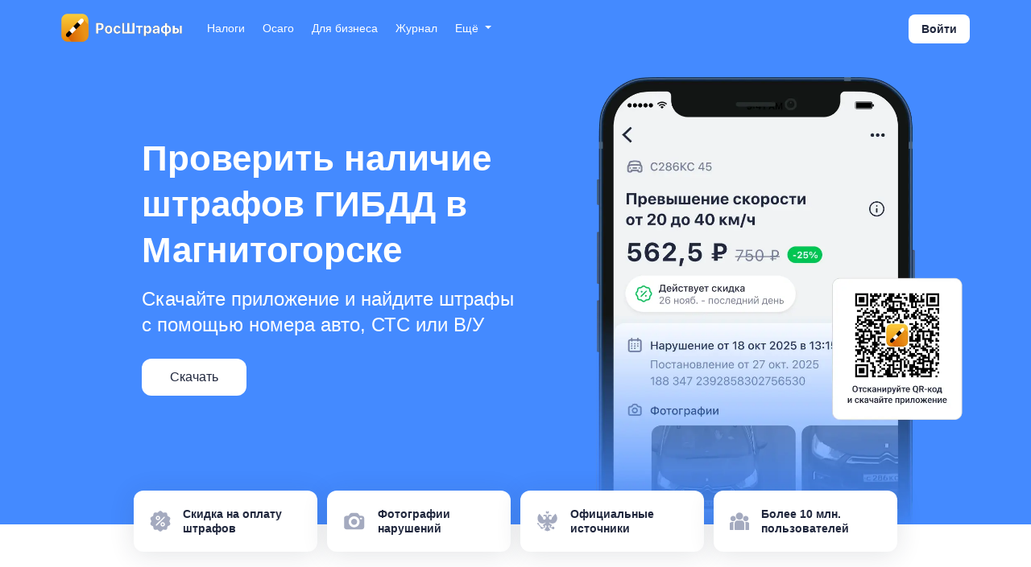

--- FILE ---
content_type: text/html;charset=utf-8
request_url: https://rosfines.ru/city/magnitogorsk/
body_size: 13759
content:
<!DOCTYPE html>
<html >
<head><meta charset="utf-8">
<meta name="viewport" content="width=device-width, initial-scale=1">
<title>Проверка наличия штрафов ГИБДД в Магнитогорске - РосШтрафы</title>
<script src="https://api-maps.yandex.ru/2.1/?apikey=b8c66733-1421-42ec-a80d-2684d89e841f&lang=ru_RU" type="text/javascript"></script>
<script src="https://cdnjs.cloudflare.com/ajax/libs/html2pdf.js/0.10.1/html2pdf.bundle.min.js" type="text/javascript"></script>
<meta name="description" content="Проверить наличии штрафов в базе ГИБДД Магнитогорске онлайн и бесплатно на РосШтрафы. Поиск штрафа по номеру автомобиля, по номеру постановления, по водительскому удостоверению.">
<meta content="Проверка наличия штрафов ГИБДД в Магнитогорске - РосШтрафы" property="og:title">
<meta content="Проверить наличии штрафов в базе ГИБДД Магнитогорске онлайн и бесплатно на РосШтрафы. Поиск штрафа по номеру автомобиля, по номеру постановления, по водительскому удостоверению." property="og:description"><link rel="modulepreload" as="script" crossorigin href="/_nuxt/entry.b713fe48.js"><link rel="preload" as="style" href="/_nuxt/entry.d0195797.css"><link rel="modulepreload" as="script" crossorigin href="/_nuxt/landing.a8fdf32f.js"><link rel="modulepreload" as="script" crossorigin href="/_nuxt/AppHeader.c5508cd4.js"><link rel="preload" as="style" href="/_nuxt/AppHeader.dfd27903.css"><link rel="modulepreload" as="script" crossorigin href="/_nuxt/PreliminaryFinesCalculation.1a2dcf6d.js"><link rel="preload" as="style" href="/_nuxt/PreliminaryFinesCalculation.99fb9770.css"><link rel="modulepreload" as="script" crossorigin href="/_nuxt/logo-b.4e10a94c.js"><link rel="modulepreload" as="script" crossorigin href="/_nuxt/logo.ca621f10.js"><link rel="modulepreload" as="script" crossorigin href="/_nuxt/AppFooter.f5a19369.js"><link rel="preload" as="style" href="/_nuxt/AppFooter.1aa629e6.css"><link rel="modulepreload" as="script" crossorigin href="/_nuxt/app-gallery.990d6a8c.js"><link rel="modulepreload" as="script" crossorigin href="/_nuxt/UserDataMixin.e0dc325e.js"><link rel="modulepreload" as="script" crossorigin href="/_nuxt/_slug_.f34a5335.js"><link rel="modulepreload" as="script" crossorigin href="/_nuxt/components.2ecb30c5.js"><link rel="modulepreload" as="script" crossorigin href="/_nuxt/Geography.814700ff.js"><link rel="modulepreload" as="script" crossorigin href="/_nuxt/LandingHeader.75ee47e8.js"><link rel="preload" as="style" href="/_nuxt/LandingHeader.d8e26cae.css"><link rel="modulepreload" as="script" crossorigin href="/_nuxt/BannerCarousel.6052d089.js"><link rel="preload" as="style" href="/_nuxt/BannerCarousel.6c2c4602.css"><link rel="prefetch" as="script" crossorigin href="/_nuxt/forbiddenRequests.server.01ce6837.js"><link rel="prefetch" as="script" crossorigin href="/_nuxt/default.d2674007.js"><link rel="prefetch" as="script" crossorigin href="/_nuxt/empty.2e887506.js"><link rel="prefetch" as="script" crossorigin href="/_nuxt/map.75f38d5a.js"><link rel="prefetch" as="script" crossorigin href="/_nuxt/organization.2f604605.js"><link rel="prefetch" as="script" crossorigin href="/_nuxt/white-empty.9754dc35.js"><link rel="prefetch" as="script" crossorigin href="/_nuxt/white.5f43a2f6.js"><link rel="prefetch" as="style" href="/_nuxt/error-component.7a502f25.css"><link rel="prefetch" as="style" href="/_nuxt/DefaultButton.27879a5f.css"><link rel="prefetch" as="script" crossorigin href="/_nuxt/error-component.602ec47b.js"><link rel="prefetch" as="script" crossorigin href="/_nuxt/404-dog.69274960.js"><link rel="prefetch" as="script" crossorigin href="/_nuxt/DefaultButton.6ec4b221.js"><link rel="prefetch" as="image" type="image/svg+xml" href="/_nuxt/icon-bank-card.8fe2fc42.svg"><link rel="prefetch" as="image" type="image/svg+xml" href="/_nuxt/bell-ring.c136b750.svg"><link rel="prefetch" as="image" type="image/svg+xml" href="/_nuxt/bookmark.b7942c1a.svg"><link rel="prefetch" as="image" type="image/svg+xml" href="/_nuxt/bookmark_grey.17de3640.svg"><link rel="prefetch" as="image" type="image/svg+xml" href="/_nuxt/bookmark_blue.472f9ec2.svg"><link rel="prefetch" as="image" type="image/svg+xml" href="/_nuxt/credit-card.9cb0cc66.svg"><link rel="prefetch" as="image" type="image/svg+xml" href="/_nuxt/chat.182532fb.svg"><link rel="prefetch" as="image" type="image/svg+xml" href="/_nuxt/discount.eadd59f3.svg"><link rel="prefetch" as="image" type="image/svg+xml" href="/_nuxt/document.737a54f8.svg"><link rel="prefetch" as="image" type="image/svg+xml" href="/_nuxt/doc.3301562d.svg"><link rel="prefetch" as="image" type="image/svg+xml" href="/_nuxt/eagle.92538d5b.svg"><link rel="prefetch" as="image" type="image/svg+xml" href="/_nuxt/eagle_grey.a52f9147.svg"><link rel="prefetch" as="image" type="image/svg+xml" href="/_nuxt/icon-pencil-grey.0de57a35.svg"><link rel="prefetch" as="image" type="image/svg+xml" href="/_nuxt/eye-white.6888d1ba.svg"><link rel="prefetch" as="image" type="image/svg+xml" href="/_nuxt/eye.ae13d459.svg"><link rel="prefetch" as="image" type="image/svg+xml" href="/_nuxt/fedkazn.373b508e.svg"><link rel="prefetch" as="image" type="image/svg+xml" href="/_nuxt/icon-finelist.18b008c2.svg"><link rel="prefetch" as="image" type="image/svg+xml" href="/_nuxt/fns.e41b62ab.svg"><link rel="prefetch" as="image" type="image/svg+xml" href="/_nuxt/fssp.a08fbe30.svg"><link rel="prefetch" as="image" type="image/svg+xml" href="/_nuxt/gift_blue.b00f23c1.svg"><link rel="prefetch" as="image" type="image/svg+xml" href="/_nuxt/icon-grey-paid.6b8ba483.svg"><link rel="prefetch" as="image" type="image/svg+xml" href="/_nuxt/maestro.a9a52f9d.svg"><link rel="prefetch" as="image" type="image/svg+xml" href="/_nuxt/mc.af45dbdd.svg"><link rel="prefetch" as="image" type="image/svg+xml" href="/_nuxt/mir.6256f445.svg"><link rel="prefetch" as="image" type="image/svg+xml" href="/_nuxt/passport.3a9a4f67.svg"><link rel="prefetch" as="image" type="image/svg+xml" href="/_nuxt/passport_blue.f8ac3aa3.svg"><link rel="prefetch" as="image" type="image/svg+xml" href="/_nuxt/photo-camera.0bd4eaa3.svg"><link rel="prefetch" as="image" type="image/svg+xml" href="/_nuxt/icon-red-err-sign-24.1dbde5d0.svg"><link rel="prefetch" as="image" type="image/svg+xml" href="/_nuxt/search-grey-icon.adbdfc39.svg"><link rel="prefetch" as="image" type="image/svg+xml" href="/_nuxt/share.20912548.svg"><link rel="prefetch" as="image" type="image/svg+xml" href="/_nuxt/share_grey.141b8a1c.svg"><link rel="prefetch" as="image" type="image/svg+xml" href="/_nuxt/bell.ccc42f51.svg"><link rel="prefetch" as="image" type="image/svg+xml" href="/_nuxt/shield.0ef38148.svg"><link rel="prefetch" as="image" type="image/svg+xml" href="/_nuxt/shield_black.f390b96c.svg"><link rel="prefetch" as="image" type="image/svg+xml" href="/_nuxt/icon-two-green-ticks.73c8d850.svg"><link rel="prefetch" as="image" type="image/svg+xml" href="/_nuxt/users.ccfb3e96.svg"><link rel="prefetch" as="image" type="image/svg+xml" href="/_nuxt/visa.9d4909e1.svg"><link rel="prefetch" as="image" type="image/svg+xml" href="/_nuxt/watch_blue.4d621c95.svg"><link rel="prefetch" as="image" type="image/svg+xml" href="/_nuxt/star_blue.a0e6d757.svg"><link rel="prefetch" as="image" type="image/svg+xml" href="/_nuxt/hamburger.f0072868.svg"><link rel="prefetch" as="image" type="image/svg+xml" href="/_nuxt/icon-grey-car-24.fb39d982.svg"><link rel="prefetch" as="image" type="image/svg+xml" href="/_nuxt/login.ce7fe633.svg"><link rel="prefetch" as="image" type="image/svg+xml" href="/_nuxt/logo-b.f5d2e449.svg"><link rel="prefetch" as="image" type="image/svg+xml" href="/_nuxt/logo.3c55c694.svg"><link rel="prefetch" as="image" type="image/svg+xml" href="/_nuxt/google-play-footer-mobile.60b14e76.svg"><link rel="prefetch" as="image" type="image/svg+xml" href="/_nuxt/app-store-footer-mobile.87317d84.svg"><link rel="prefetch" as="image" type="image/svg+xml" href="/_nuxt/rustore-footer-mobile.6e67d9ac.svg"><link rel="prefetch" as="image" type="image/svg+xml" href="/_nuxt/app-gallery-footer-mobile.5144847e.svg"><link rel="prefetch" as="image" type="image/svg+xml" href="/_nuxt/arrow-down-black.6ea99ac2.svg"><link rel="prefetch" as="image" type="image/svg+xml" href="/_nuxt/vk-darker.091dd67e.svg"><link rel="prefetch" as="image" type="image/svg+xml" href="/_nuxt/telegram.a69da979.svg"><link rel="prefetch" as="image" type="image/svg+xml" href="/_nuxt/google-play.8e0c5e92.svg"><link rel="prefetch" as="image" type="image/svg+xml" href="/_nuxt/app-store.c5a13d41.svg"><link rel="prefetch" as="image" type="image/svg+xml" href="/_nuxt/rustore.9717dc14.svg"><link rel="prefetch" as="image" type="image/svg+xml" href="/_nuxt/app-gallery.d341fd32.svg"><link rel="prefetch" as="image" type="image/svg+xml" href="/_nuxt/search-city.cddb0712.svg"><link rel="prefetch" as="image" type="image/webp" href="/_nuxt/header.8abf96f9.webp"><link rel="prefetch" as="image" type="image/webp" href="/_nuxt/header-mobile.f296e72c.webp"><link rel="stylesheet" href="/_nuxt/entry.d0195797.css"><link rel="stylesheet" href="/_nuxt/AppHeader.dfd27903.css"><link rel="stylesheet" href="/_nuxt/PreliminaryFinesCalculation.99fb9770.css"><link rel="stylesheet" href="/_nuxt/AppFooter.1aa629e6.css"><link rel="stylesheet" href="/_nuxt/LandingHeader.d8e26cae.css"><link rel="stylesheet" href="/_nuxt/BannerCarousel.6c2c4602.css"><style>.container{max-width:1160px!important}*{font-family:Roboto,sans-serif}.rf-pointerable{cursor:pointer;transition:.2s}.rf-pointerable:hover{opacity:.8}.stop-scrolling{height:100%;overflow:hidden}.noselect{-webkit-touch-callout:none;-webkit-user-select:none;-moz-user-select:none;user-select:none}i.rfi{background-position:50%;background-repeat:no-repeat;background-size:3rem;display:inline-block;height:3rem;margin:0;padding:0;width:3rem}i.rfi.xl{height:4rem;width:4rem}i.rfi.xl,i.rfi.xs{background-size:cover}i.rfi.xs{height:24px;width:24px}i.rfi.xxs{height:18px;width:18px}i.rfi.xxs,i.rfi.xxxs{background-size:cover}i.rfi.xxxs{height:14px;width:14px}i.rfi.bank-card{background-image:url(/_nuxt/icon-bank-card.8fe2fc42.svg)}i.rfi.bell-ring{background-image:url(/_nuxt/bell-ring.c136b750.svg)}i.rfi.bookmark{background-image:url(/_nuxt/bookmark.b7942c1a.svg)}i.rfi.bookmark_grey{background-image:url(/_nuxt/bookmark_grey.17de3640.svg)}i.rfi.bookmark_blue{background-image:url(/_nuxt/bookmark_blue.472f9ec2.svg)}i.rfi.credit-card{background-image:url(/_nuxt/credit-card.9cb0cc66.svg)}i.rfi.chat{background-image:url(/_nuxt/chat.182532fb.svg)}i.rfi.discount{background-image:url(/_nuxt/discount.eadd59f3.svg)}i.rfi.document{background-image:url(/_nuxt/document.737a54f8.svg)}i.rfi.doc{background-image:url(/_nuxt/doc.3301562d.svg)}i.rfi.eagle{background-image:url(/_nuxt/eagle.92538d5b.svg)}i.rfi.eagle_grey{background-image:url(/_nuxt/eagle_grey.a52f9147.svg)}i.rfi.edit-pencil{background-image:url(/_nuxt/icon-pencil-grey.0de57a35.svg)}i.rfi.eye-white{background-image:url(/_nuxt/eye-white.6888d1ba.svg)}i.rfi.eye{background-image:url(/_nuxt/eye.ae13d459.svg)}i.rfi.fedkazn{background-image:url(/_nuxt/fedkazn.373b508e.svg)}i.rfi.finelist{background-image:url(/_nuxt/icon-finelist.18b008c2.svg)}i.rfi.fns{background-image:url(/_nuxt/fns.e41b62ab.svg)}i.rfi.fssp{background-image:url(/_nuxt/fssp.a08fbe30.svg)}i.rfi.gift_blue{background-image:url(/_nuxt/gift_blue.b00f23c1.svg)}i.rfi.grey-paid{background-image:url(/_nuxt/icon-grey-paid.6b8ba483.svg)}i.rfi.maestro{background-image:url(/_nuxt/maestro.a9a52f9d.svg)}i.rfi.mc{background-image:url(/_nuxt/mc.af45dbdd.svg)}i.rfi.mir{background-image:url(/_nuxt/mir.6256f445.svg)}i.rfi.passport{background-image:url(/_nuxt/passport.3a9a4f67.svg)}i.rfi.passport_blue{background-image:url(/_nuxt/passport_blue.f8ac3aa3.svg)}i.rfi.photo-camera{background-image:url(/_nuxt/photo-camera.0bd4eaa3.svg)}i.rfi.red-error-sign{background-image:url(/_nuxt/icon-red-err-sign-24.1dbde5d0.svg)}i.rfi.search{background-image:url(/_nuxt/search-grey-icon.adbdfc39.svg)}i.rfi.share{background-image:url(/_nuxt/share.20912548.svg)}i.rfi.share_grey{background-image:url(/_nuxt/share_grey.141b8a1c.svg)}i.rfi.bell{background-image:url(/_nuxt/bell.ccc42f51.svg)}i.rfi.shield{background-image:url(/_nuxt/shield.0ef38148.svg)}i.rfi.shield_black{background-image:url(/_nuxt/shield_black.f390b96c.svg)}i.rfi.two-green-ticks{background-image:url(/_nuxt/icon-two-green-ticks.73c8d850.svg)}i.rfi.users{background-image:url(/_nuxt/users.ccfb3e96.svg)}i.rfi.visa{background-image:url(/_nuxt/visa.9d4909e1.svg)}i.rfi.watch_blue{background-image:url(/_nuxt/watch_blue.4d621c95.svg)}i.rfi.star_blue{background-image:url(/_nuxt/star_blue.a0e6d757.svg)}h1,h2,h3{color:#20273d}.checkbox{-webkit-appearance:none;border:1px solid #777e96;border-radius:1px;cursor:pointer;height:18px;outline:none;transform:translateY(-50%);transition:.1s;vertical-align:sub;width:18px}.checkbox:checked{background-color:#448aff}.checkbox:checked+label{background-color:#f7f7f7;color:#b3b3b3;font-weight:600;text-decoration:line-through}.checkbox:checked:focus,.checkbox:checked:hover{border-color:#448aff;box-shadow:0 0 0 3px #d9d9d9}.checkbox:after{background-image:url("[data-uri]");background-position:50%;background-repeat:no-repeat;background-size:40px;content:"";height:100%;left:0;position:absolute;top:0;width:100%}.checkbox:focus,.checkbox:hover{border-color:#8c8c8c;box-shadow:0 0 0 3px #ebebeb}.main-wrapper{background:#f2f4f6}.container__grey{background-color:#f2f4f6}.btn-info{background-color:#448aff!important;border-color:#448aff!important;color:#fff!important;font-size:18px!important;font-weight:600!important;line-height:18px!important;padding:20px 50px!important}body.stop-scrolling{height:100%;overflow:hidden}@media (max-width:767px){.rf-container{max-width:unset}}ol.circle-blue{display:flex;flex-direction:column;list-style:none;padding:24px 0}ol.circle-blue li{counter-increment:inst;display:flex;flex-direction:row;margin-bottom:16px}ol.circle-blue li:before{background:#448aff;border-radius:28px;color:#fff;content:counter(inst);display:inline-block;font-size:16px;font-weight:700;height:28px;line-height:30px;margin-left:0;margin-right:8px;min-width:28px;position:relative;text-align:center;top:-3px;width:28px}ul.round-blue li{margin-bottom:12px}ul.round-blue li:before{color:#448aff}.rf-container{margin-left:auto;margin-right:auto;max-width:1160px;width:100%}@media (max-width:1200px){.rf-container{max-width:991px;padding-left:15px;padding-right:15px}}@media (max-width:991px){.rf-container{max-width:767px}}@media (max-width:767px){.rf-container{max-width:100%}}@media (max-width:991px){.pc-only{display:none!important}}.mobile-only{display:none!important}@media (max-width:991px){.mobile-only{display:block!important}}div,p,span,ul{line-height:1.6em}.landing-wrapper{margin-top:65px}p,ul{font-size:18px}strong{color:#20273d}</style><style>.amo-button-holder{bottom:45px!important;position:fixed!important;right:45px!important}</style><style>@charset "UTF-8";.container[data-v-473df208]{max-width:1160px!important}h1[data-v-473df208],h2[data-v-473df208],h3[data-v-473df208]{color:#20273d}[data-v-473df208]{font-family:Roboto,sans-serif}.rf-pointerable[data-v-473df208]{cursor:pointer;transition:.2s}.rf-pointerable[data-v-473df208]:hover{opacity:.8}.stop-scrolling[data-v-473df208]{height:100%;overflow:hidden}.noselect[data-v-473df208]{-webkit-touch-callout:none;-webkit-user-select:none;-moz-user-select:none;user-select:none}i.rfi[data-v-473df208]{background-position:50%;background-repeat:no-repeat;background-size:3rem;display:inline-block;height:3rem;margin:0;padding:0;width:3rem}i.rfi.xl[data-v-473df208]{height:4rem;width:4rem}i.rfi.xl[data-v-473df208],i.rfi.xs[data-v-473df208]{background-size:cover}i.rfi.xs[data-v-473df208]{height:24px;width:24px}i.rfi.xxs[data-v-473df208]{height:18px;width:18px}i.rfi.xxs[data-v-473df208],i.rfi.xxxs[data-v-473df208]{background-size:cover}i.rfi.xxxs[data-v-473df208]{height:14px;width:14px}i.rfi.bank-card[data-v-473df208]{background-image:url(/_nuxt/icon-bank-card.8fe2fc42.svg)}i.rfi.bell-ring[data-v-473df208]{background-image:url(/_nuxt/bell-ring.c136b750.svg)}i.rfi.bookmark[data-v-473df208]{background-image:url(/_nuxt/bookmark.b7942c1a.svg)}i.rfi.bookmark_grey[data-v-473df208]{background-image:url(/_nuxt/bookmark_grey.17de3640.svg)}i.rfi.bookmark_blue[data-v-473df208]{background-image:url(/_nuxt/bookmark_blue.472f9ec2.svg)}i.rfi.credit-card[data-v-473df208]{background-image:url(/_nuxt/credit-card.9cb0cc66.svg)}i.rfi.chat[data-v-473df208]{background-image:url(/_nuxt/chat.182532fb.svg)}i.rfi.discount[data-v-473df208]{background-image:url(/_nuxt/discount.eadd59f3.svg)}i.rfi.document[data-v-473df208]{background-image:url(/_nuxt/document.737a54f8.svg)}i.rfi.doc[data-v-473df208]{background-image:url(/_nuxt/doc.3301562d.svg)}i.rfi.eagle[data-v-473df208]{background-image:url(/_nuxt/eagle.92538d5b.svg)}i.rfi.eagle_grey[data-v-473df208]{background-image:url(/_nuxt/eagle_grey.a52f9147.svg)}i.rfi.edit-pencil[data-v-473df208]{background-image:url(/_nuxt/icon-pencil-grey.0de57a35.svg)}i.rfi.eye-white[data-v-473df208]{background-image:url(/_nuxt/eye-white.6888d1ba.svg)}i.rfi.eye[data-v-473df208]{background-image:url(/_nuxt/eye.ae13d459.svg)}i.rfi.fedkazn[data-v-473df208]{background-image:url(/_nuxt/fedkazn.373b508e.svg)}i.rfi.finelist[data-v-473df208]{background-image:url(/_nuxt/icon-finelist.18b008c2.svg)}i.rfi.fns[data-v-473df208]{background-image:url(/_nuxt/fns.e41b62ab.svg)}i.rfi.fssp[data-v-473df208]{background-image:url(/_nuxt/fssp.a08fbe30.svg)}i.rfi.gift_blue[data-v-473df208]{background-image:url(/_nuxt/gift_blue.b00f23c1.svg)}i.rfi.grey-paid[data-v-473df208]{background-image:url(/_nuxt/icon-grey-paid.6b8ba483.svg)}i.rfi.maestro[data-v-473df208]{background-image:url(/_nuxt/maestro.a9a52f9d.svg)}i.rfi.mc[data-v-473df208]{background-image:url(/_nuxt/mc.af45dbdd.svg)}i.rfi.mir[data-v-473df208]{background-image:url(/_nuxt/mir.6256f445.svg)}i.rfi.passport[data-v-473df208]{background-image:url(/_nuxt/passport.3a9a4f67.svg)}i.rfi.passport_blue[data-v-473df208]{background-image:url(/_nuxt/passport_blue.f8ac3aa3.svg)}i.rfi.photo-camera[data-v-473df208]{background-image:url(/_nuxt/photo-camera.0bd4eaa3.svg)}i.rfi.red-error-sign[data-v-473df208]{background-image:url(/_nuxt/icon-red-err-sign-24.1dbde5d0.svg)}i.rfi.search[data-v-473df208]{background-image:url(/_nuxt/search-grey-icon.adbdfc39.svg)}i.rfi.share[data-v-473df208]{background-image:url(/_nuxt/share.20912548.svg)}i.rfi.share_grey[data-v-473df208]{background-image:url(/_nuxt/share_grey.141b8a1c.svg)}i.rfi.bell[data-v-473df208]{background-image:url(/_nuxt/bell.ccc42f51.svg)}i.rfi.shield[data-v-473df208]{background-image:url(/_nuxt/shield.0ef38148.svg)}i.rfi.shield_black[data-v-473df208]{background-image:url(/_nuxt/shield_black.f390b96c.svg)}i.rfi.two-green-ticks[data-v-473df208]{background-image:url(/_nuxt/icon-two-green-ticks.73c8d850.svg)}i.rfi.users[data-v-473df208]{background-image:url(/_nuxt/users.ccfb3e96.svg)}i.rfi.visa[data-v-473df208]{background-image:url(/_nuxt/visa.9d4909e1.svg)}i.rfi.watch_blue[data-v-473df208]{background-image:url(/_nuxt/watch_blue.4d621c95.svg)}i.rfi.star_blue[data-v-473df208]{background-image:url(/_nuxt/star_blue.a0e6d757.svg)}h2[data-v-473df208]{color:#20273d;font-size:40px;font-weight:600;line-height:1.2em}@media (max-width:767.98px){h2[data-v-473df208]{font-size:28px;margin-bottom:26px}}div[data-v-473df208],li[data-v-473df208],p[data-v-473df208]{font-size:16px;line-height:1.5em}.other-cities[data-v-473df208]{padding-bottom:60px}.other-cities__title[data-v-473df208]{font-size:40px;font-style:normal;font-weight:700;line-height:48px;margin-bottom:50px}.other-cities__img-wrapper[data-v-473df208]{margin-right:50px;max-width:186px}.other-cities__img-wrapper img[data-v-473df208]{height:auto;width:100%}.other-cities__wrapper[data-v-473df208]{display:flex;justify-content:space-between}.other-cities ul[data-v-473df208]{list-style:none;margin-bottom:unset;margin-left:unset;padding-left:unset}.other-cities ul li[data-v-473df208]:not(:last-child){margin-bottom:16px}.other-cities ul li[data-v-473df208]:before{color:#448aff;content:"•";display:inline-block;font-weight:700;margin-left:-1em;width:1em}.other-cities__cities[data-v-473df208]{display:flex;justify-content:space-between;max-width:860px;width:100%}.other-cities__cities-column[data-v-473df208]{display:flex;flex-direction:column;justify-content:center;max-width:160px}.other-cities__cities-column[data-v-473df208]:not(:last-child){margin-right:60px}.other-cities__city[data-v-473df208]{color:#448aff;font-size:18px;font-style:normal;line-height:26px}@media (max-width:991px){.other-cities__title[data-v-473df208]{font-size:24px;line-height:32px;margin-bottom:20px}.other-cities__cities[data-v-473df208]{flex-direction:column}.other-cities ul[data-v-473df208]{padding-left:20px}.other-cities ul li[data-v-473df208]{margin-bottom:8px!important}.other-cities__wrapper[data-v-473df208]{flex-direction:column-reverse}.other-cities__city[data-v-473df208]{margin-bottom:8px}.other-cities__img-wrapper[data-v-473df208]{display:flex;justify-content:center;margin-top:5px}.other-cities__cities-column[data-v-473df208]{margin-right:auto!important}}</style></head>
<body ><div id="__nuxt"><div><!--[--><div class="landing-wrapper"><div class="header fixed-top blue" data-v-3a30e662><nav class="navbar top-menu navbar-expand-lg px-3 container blue" data-v-3a30e662 data-v-2d1b3bf3><div class="d-flex align-items-center mob-between" data-v-2d1b3bf3><a href="/" class="navbar-brand logo" data-v-2d1b3bf3><img src="/_nuxt/logo.3c55c694.svg" alt="РосШтрафы" data-v-2d1b3bf3></a><div class="navbar-nav ml-lg-auto mobile-only flex-grow-1 text-end" data-v-2d1b3bf3><span data-v-2d1b3bf3></span></div><button class="navbar-toggler" type="button" data-bs-toggle="collapse" data-bs-target="#nav-collapse" aria-controls="nav-collapse" aria-expanded="false" aria-label="Toggle navigation" data-v-2d1b3bf3><span class="navbar-toggler-icon" data-v-2d1b3bf3></span></button></div><ul id="nav-collapse" class="collapse navbar-collapse" data-v-2d1b3bf3><ul class="navbar-nav me-auto mb-2 mb-lg-0" data-v-2d1b3bf3><span data-v-2d1b3bf3></span><li class="nav-item" data-v-2d1b3bf3><a class="nav-link" href="https://osago.rosfines.ru/landing?utm_source=site&amp;utm_marketing=1" target="_blank" data-v-2d1b3bf3>Осаго</a></li><li class="nav-item" data-v-2d1b3bf3><a class="nav-link" href="/for-business/" target="_blank" data-v-2d1b3bf3>Для бизнеса</a></li><li class="nav-item" data-v-2d1b3bf3><a class="nav-link" href="/good_to_know/" data-v-2d1b3bf3>Журнал</a></li><li class="nav-item dropdown" data-v-2d1b3bf3><a class="nav-link dropdown-toggle" href="#more" role="button" data-bs-toggle="dropdown" aria-expanded="false" data-v-2d1b3bf3> Ещё </a><ul class="dropdown-menu" data-v-2d1b3bf3><li data-v-2d1b3bf3><a href="/faq/" class="dropdown-item" data-v-2d1b3bf3>Частые вопросы</a></li><li data-v-2d1b3bf3><a href="/contacts/" class="dropdown-item" data-v-2d1b3bf3>Контакты</a></li><li data-v-2d1b3bf3><a href="/about/" class="dropdown-item" data-v-2d1b3bf3>О проекте</a></li></ul></li><li class="nav-item support-btn" style="display:none;" data-v-2d1b3bf3><a href="#" data-v-2d1b3bf3><span data-v-2d1b3bf3>Мне нужна помощь</span></a></li></ul><div class="navbar-nav ml-lg-auto pc-only" data-v-2d1b3bf3><span data-v-2d1b3bf3></span></div></ul></nav></div><!--[--><div><div></div><span></span><div></div><div></div><div></div><span></span><div></div></div><!--[--><div data-v-473df208><div class="rf-container" data-v-473df208><!--[--><!----><!----><!----><!----><!--]--></div><div class="container-fluid landing-header" data-v-473df208><div class="container"><div class="landing-header-content"><h1><!--[-->Проверить наличие штрафов ГИБДД в Магнитогорске<!--]--></h1><div class="desc"><!--[--> Скачайте приложение и найдите штрафы с помощью номера авто, СТС или В/У <!--]--></div><div class="external-links"><a href="/download-app" class="goto-download">Скачать</a></div></div></div></div><div class="rf-container" data-v-473df208><div class="features" data-v-473df208 data-v-a4260690><div class="feature" data-v-a4260690 data-v-d5ed80d3><i class="discount rfi" data-v-d5ed80d3></i><!--[--> Скидка на оплату штрафов <!--]--></div><div class="feature" data-v-a4260690 data-v-d5ed80d3><i class="photo-camera rfi" data-v-d5ed80d3></i><!--[--> Фотографии нарушений <!--]--></div><div class="feature" data-v-a4260690 data-v-d5ed80d3><i class="eagle_grey rfi" data-v-d5ed80d3></i><!--[--> Официальные источники <!--]--></div><div class="feature" data-v-a4260690 data-v-d5ed80d3><i class="users rfi" data-v-d5ed80d3></i><!--[--> Более 10 млн. пользователей <!--]--></div></div><div class="how-it-work" data-v-473df208 data-v-8da513c1><h2 class="mt-0 mb-3 mb-md-5 mt-5 mt-lg-0" data-v-8da513c1>Как это работает</h2><div class="flex-column-reverse flex-md-row d-flex" data-v-8da513c1><div class="left menu d-flex flex-column" data-v-8da513c1><!--[--><!--]--><ol class="mt-0 mt-md-3 row gx-5" data-v-8da513c1><!--[--><li class="col-md-12" data-num="0" data-v-8da513c1><div class="active" data-v-8da513c1><strong data-v-8da513c1>Укажите госномер и СТС</strong><p data-v-8da513c1>Так мы сможем запросить данные по вашим штрафам в госорганах</p></div></li><li class="col-md-12" data-num="1" data-v-8da513c1><div class="" data-v-8da513c1><strong data-v-8da513c1>Найдём все штрафы</strong><p data-v-8da513c1>Из базы ГИБДД, ГИС ГМП и службы судебных приставов (ФССП)</p></div></li><li class="col-md-12" data-num="2" data-v-8da513c1><div class="" data-v-8da513c1><strong data-v-8da513c1>Оплатите со скидкой</strong><p data-v-8da513c1>Скидка действует первые (20, если штраф был выписан до 1 января 2025 года и 30, если штраф был выписан после 1 января 2025 года) дней после вынесения поставления о штрафе</p></div></li><!--]--></ol><!--[--><!--]--><a href="#" class="w-100 btn btn-info align-self-center" data-v-8da513c1>Проверить штрафы</a></div><div class="text-align-center flex-grow-1 images align-self-center" data-v-8da513c1><!--[--><img class="d-none d-md-block mx-auto" src="/img/landings/index/how_it_works_1.png" style="" data-v-8da513c1><img class="d-md-none d-none d-md-block mx-auto" src="/img/landings/index/how_it_works_2.png" style="" data-v-8da513c1><img class="d-md-none d-none d-md-block mx-auto" src="/img/landings/index/how_it_works_3.png" style="" data-v-8da513c1><!--]--><!--[--><img class="d-md-none mx-auto" src="/img/landings/index/how_it_works_1.png" style="" data-v-8da513c1><img class="d-none d-md-none mx-auto" src="/img/landings/index/how_it_works_2.png" style="" data-v-8da513c1><img class="d-none d-md-none mx-auto" src="/img/landings/index/how_it_works_3.png" style="" data-v-8da513c1><!--]--><!--[--><!--]--></div></div></div><span data-v-473df208></span></div></div><!--]--><!--]--><div id="new-footer" class="grey" data-v-97eb024b><div class="footer-content container" data-v-97eb024b><div class="flexbox-wrapper align-content-center footer-head" data-v-97eb024b><a class="logo" href="/" data-v-97eb024b><img class="logo-image" decoding="async" loading="lazy" src="/_nuxt/logo-b.f5d2e449.svg" data-v-97eb024b></a><div class="external-links" data-v-97eb024b><a class="link pc-only" href="https://play.google.com/store/apps/details?id=ru.rosfines.android&amp;hl=ru" data-v-97eb024b><img alt="Google Play" decoding="async" loading="lazy" src="/_nuxt/google-play.8e0c5e92.svg" data-v-97eb024b></a><a class="link pc-only" href="https://apps.apple.com/ru/app/id778457854" data-v-97eb024b><img alt="App Store" decoding="async" loading="lazy" src="/_nuxt/app-store.c5a13d41.svg" data-v-97eb024b></a><a class="link pc-only" href="https://www.rustore.ru/catalog/app/ru.rosfines.rustore" data-v-97eb024b><img alt="Rustore" decoding="async" loading="lazy" src="/_nuxt/rustore.9717dc14.svg" data-v-97eb024b></a><a class="link pc-only" href="https://appgallery.huawei.com/#/app/C101903401" data-v-97eb024b><img alt="Appgallery" decoding="async" loading="lazy" src="/_nuxt/app-gallery.d341fd32.svg" data-v-97eb024b></a><a class="link mobile-only" href="https://play.google.com/store/apps/details?id=ru.rosfines.android&amp;hl=ru" data-v-97eb024b><img alt="Google Play" decoding="async" loading="lazy" src="/_nuxt/google-play-footer-mobile.60b14e76.svg" data-v-97eb024b></a><a class="link mobile-only" href="https://apps.apple.com/ru/app/id778457854" data-v-97eb024b><img alt="App Store" decoding="async" loading="lazy" src="/_nuxt/app-store-footer-mobile.87317d84.svg" data-v-97eb024b></a><a class="link mobile-only" href="https://www.rustore.ru/catalog/app/ru.rosfines.rustore" data-v-97eb024b><img alt="rustore" decoding="async" loading="lazy" src="/_nuxt/rustore-footer-mobile.6e67d9ac.svg" data-v-97eb024b></a><a class="link mobile-only" href="https://appgallery.huawei.com/#/app/C101903401" data-v-97eb024b><img alt="appgallery" decoding="async" loading="lazy" src="/_nuxt/app-gallery-footer-mobile.5144847e.svg" data-v-97eb024b></a></div></div><div class="flexbox-wrapper" data-v-97eb024b><div class="flexbox-wrapper footer-links" data-v-97eb024b><div data-v-97eb024b><ol class="w-160" data-v-97eb024b><li class="title" data-v-97eb024b> Проверка штрафов<img class="mobile-only" src="/_nuxt/arrow-down-black.6ea99ac2.svg" data-v-97eb024b></li><li data-v-97eb024b><a href="/po-nomeru-postanovleniya/" data-v-97eb024b>По постановлению</a></li><li data-v-97eb024b><a href="/po-sts/" data-v-97eb024b>По СТС</a></li><li data-v-97eb024b><a href="/po-fio/" data-v-97eb024b>По ФИО</a></li><li data-v-97eb024b><a href="/po-pravam/" data-v-97eb024b>По правам</a></li><li data-v-97eb024b><a href="/po-vin/" data-v-97eb024b>По VIN</a></li><li data-v-97eb024b><a href="/sts-grz/" data-v-97eb024b>По номеру авто</a></li><li data-v-97eb024b><a href="/city/" data-v-97eb024b>По регионам</a></li><li data-v-97eb024b><a href="/for-business/" data-v-97eb024b>Для бизнеса</a></li><li data-v-97eb024b><a href="/pay-gibdd-fines/" data-v-97eb024b>Оплатить штраф ГИБДД</a></li><li data-v-97eb024b><a href="/ip-fiz/" data-v-97eb024b>Проверка долгов ФССП для физ лиц</a></li><li data-v-97eb024b><a href="/fssp-legal/" data-v-97eb024b>Проверка долгов ФССП для юр лиц</a></li></ol></div><div data-v-97eb024b><ol class="w-160" data-v-97eb024b><li class="title" data-v-97eb024b> Полезная информация<img class="mobile-only" src="/_nuxt/arrow-down-black.6ea99ac2.svg" data-v-97eb024b></li><li data-v-97eb024b><a href="/news/" data-v-97eb024b>Новости</a></li><li data-v-97eb024b><a href="/good_to_know/" data-v-97eb024b>Журнал</a></li><li data-v-97eb024b><a href="/faq/" data-v-97eb024b>Частые вопросы</a></li><li data-v-97eb024b><a href="/sitemap/" data-v-97eb024b>Карта сайта</a></li></ol></div><div data-v-97eb024b><ol class="w-120" data-v-97eb024b><li class="title" data-v-97eb024b> Наши продукты<img class="mobile-only" src="/_nuxt/arrow-down-black.6ea99ac2.svg" data-v-97eb024b></li><li data-v-97eb024b><a href="https://taxes.rosfines.ru" data-v-97eb024b>РосНалоги</a></li><li data-v-97eb024b><a href="https://osago.rosfines.ru/landing?utm_source=site&amp;utm_marketing=1" data-v-97eb024b>ОСАГО</a></li></ol></div><div data-v-97eb024b><ol class="w-120" data-v-97eb024b><li class="title" data-v-97eb024b> О нас<img class="mobile-only" src="/_nuxt/arrow-down-black.6ea99ac2.svg" data-v-97eb024b></li><li data-v-97eb024b><a href="/about/" data-v-97eb024b>О проекте</a></li><li data-v-97eb024b><a href="/contacts/" data-v-97eb024b>Контакты</a></li></ol></div></div><div data-v-97eb024b><div class="phone-number" data-v-97eb024b></div><a class="mail" href="mailto:support@rosfines.ru" data-v-97eb024b>support@rosfines.ru</a><div class="social-links" data-v-97eb024b><a href="https://vk.com/rosfines" target="_blank" data-v-97eb024b><img decoding="async" height="32" loading="lazy" src="/_nuxt/vk-darker.091dd67e.svg" width="32" data-v-97eb024b></a><a href="https://t.me/rosfines" target="_blank" data-v-97eb024b><img decoding="async" height="32" loading="lazy" src="/_nuxt/telegram.a69da979.svg" width="32" data-v-97eb024b></a></div></div></div><div class="flexbox-wrapper col-rev-mobile" data-v-97eb024b><div class="we-accept" data-v-97eb024b><div class="info we-accept-title" data-v-97eb024b> Мы принимаем: </div><div class="flexbox-wrapper we-accept-wrapper" data-v-97eb024b><img decoding="async" height="40" loading="lazy" src="[data-uri]" width="184" data-v-97eb024b></div></div></div><div class="flexbox-wrapper" data-v-97eb024b><hr data-v-97eb024b></div><div class="flexbox-wrapper align-content-center" data-v-97eb024b><div class="info licence" data-v-97eb024b> Услугу по переводу денежных средств с использованием Платежного сервиса «А3» оказывает ПАО «Промсвязьбанк», лицензия Банка России 3251 </div><div data-v-97eb024b><a class="info policy" href="/licenses/personal-data/" data-v-97eb024b>Политика оператора в отношении обработки персональных данных</a><div class="partners-wrapper" data-v-97eb024b><div class="partners-wrapper__label" data-v-97eb024b> Партнёр </div><a target="_blank" href="https://rusprofile.ru" alt="Rusprofile" data-v-97eb024b><img decoding="async" height="16" loading="lazy" src="[data-uri]" width="80" data-v-97eb024b></a></div></div></div></div></div></div><!--]--></div></div><script>window.__NUXT__={data:{},state:{},_errors:{},serverRendered:true,config:{public:{domain:"https:\u002F\u002Frosfines.ru",apiBase:"\u002Fapi",slackToken:"xoxb-185929432502-1361199765841-dwuXXkkTE6judAyp0dLC5wuZ",cmsHost:"https:\u002F\u002Fcms.rosfines.ru"},app:{baseURL:"\u002F",buildAssetsDir:"\u002F_nuxt\u002F",cdnURL:""}}}</script><script type="module" src="/_nuxt/entry.b713fe48.js" crossorigin></script></body>
</html>

--- FILE ---
content_type: text/css
request_url: https://rosfines.ru/_nuxt/AppHeader.dfd27903.css
body_size: 1743
content:
.container[data-v-2d1b3bf3]{max-width:1160px!important}h1[data-v-2d1b3bf3],h2[data-v-2d1b3bf3],h3[data-v-2d1b3bf3]{color:#20273d}[data-v-2d1b3bf3]{font-family:Roboto,sans-serif}.rf-pointerable[data-v-2d1b3bf3]{cursor:pointer;transition:.2s}.rf-pointerable[data-v-2d1b3bf3]:hover{opacity:.8}.stop-scrolling[data-v-2d1b3bf3]{height:100%;overflow:hidden}.noselect[data-v-2d1b3bf3]{-webkit-touch-callout:none;-webkit-user-select:none;-moz-user-select:none;user-select:none}i.rfi[data-v-2d1b3bf3]{background-position:50%;background-repeat:no-repeat;background-size:3rem;display:inline-block;height:3rem;margin:0;padding:0;width:3rem}i.rfi.xl[data-v-2d1b3bf3]{height:4rem;width:4rem}i.rfi.xl[data-v-2d1b3bf3],i.rfi.xs[data-v-2d1b3bf3]{background-size:cover}i.rfi.xs[data-v-2d1b3bf3]{height:24px;width:24px}i.rfi.xxs[data-v-2d1b3bf3]{height:18px;width:18px}i.rfi.xxs[data-v-2d1b3bf3],i.rfi.xxxs[data-v-2d1b3bf3]{background-size:cover}i.rfi.xxxs[data-v-2d1b3bf3]{height:14px;width:14px}i.rfi.bank-card[data-v-2d1b3bf3]{background-image:url(./icon-bank-card.8fe2fc42.svg)}i.rfi.bell-ring[data-v-2d1b3bf3]{background-image:url(./bell-ring.c136b750.svg)}i.rfi.bookmark[data-v-2d1b3bf3]{background-image:url(./bookmark.b7942c1a.svg)}i.rfi.bookmark_grey[data-v-2d1b3bf3]{background-image:url(./bookmark_grey.17de3640.svg)}i.rfi.bookmark_blue[data-v-2d1b3bf3]{background-image:url(./bookmark_blue.472f9ec2.svg)}i.rfi.credit-card[data-v-2d1b3bf3]{background-image:url(./credit-card.9cb0cc66.svg)}i.rfi.chat[data-v-2d1b3bf3]{background-image:url(./chat.182532fb.svg)}i.rfi.discount[data-v-2d1b3bf3]{background-image:url(./discount.eadd59f3.svg)}i.rfi.document[data-v-2d1b3bf3]{background-image:url(./document.737a54f8.svg)}i.rfi.doc[data-v-2d1b3bf3]{background-image:url(./doc.3301562d.svg)}i.rfi.eagle[data-v-2d1b3bf3]{background-image:url(./eagle.92538d5b.svg)}i.rfi.eagle_grey[data-v-2d1b3bf3]{background-image:url(./eagle_grey.a52f9147.svg)}i.rfi.edit-pencil[data-v-2d1b3bf3]{background-image:url(./icon-pencil-grey.0de57a35.svg)}i.rfi.eye-white[data-v-2d1b3bf3]{background-image:url(./eye-white.6888d1ba.svg)}i.rfi.eye[data-v-2d1b3bf3]{background-image:url(./eye.ae13d459.svg)}i.rfi.fedkazn[data-v-2d1b3bf3]{background-image:url(./fedkazn.373b508e.svg)}i.rfi.finelist[data-v-2d1b3bf3]{background-image:url(./icon-finelist.18b008c2.svg)}i.rfi.fns[data-v-2d1b3bf3]{background-image:url(./fns.e41b62ab.svg)}i.rfi.fssp[data-v-2d1b3bf3]{background-image:url(./fssp.a08fbe30.svg)}i.rfi.gift_blue[data-v-2d1b3bf3]{background-image:url(./gift_blue.b00f23c1.svg)}i.rfi.grey-paid[data-v-2d1b3bf3]{background-image:url(./icon-grey-paid.6b8ba483.svg)}i.rfi.maestro[data-v-2d1b3bf3]{background-image:url(./maestro.a9a52f9d.svg)}i.rfi.mc[data-v-2d1b3bf3]{background-image:url(./mc.af45dbdd.svg)}i.rfi.mir[data-v-2d1b3bf3]{background-image:url(./mir.6256f445.svg)}i.rfi.passport[data-v-2d1b3bf3]{background-image:url(./passport.3a9a4f67.svg)}i.rfi.passport_blue[data-v-2d1b3bf3]{background-image:url(./passport_blue.f8ac3aa3.svg)}i.rfi.photo-camera[data-v-2d1b3bf3]{background-image:url(./photo-camera.0bd4eaa3.svg)}i.rfi.red-error-sign[data-v-2d1b3bf3]{background-image:url(./icon-red-err-sign-24.1dbde5d0.svg)}i.rfi.search[data-v-2d1b3bf3]{background-image:url(./search-grey-icon.adbdfc39.svg)}i.rfi.share[data-v-2d1b3bf3]{background-image:url(./share.20912548.svg)}i.rfi.share_grey[data-v-2d1b3bf3]{background-image:url(./share_grey.141b8a1c.svg)}i.rfi.bell[data-v-2d1b3bf3]{background-image:url(./bell.ccc42f51.svg)}i.rfi.shield[data-v-2d1b3bf3]{background-image:url(./shield.0ef38148.svg)}i.rfi.shield_black[data-v-2d1b3bf3]{background-image:url(./shield_black.f390b96c.svg)}i.rfi.two-green-ticks[data-v-2d1b3bf3]{background-image:url(./icon-two-green-ticks.73c8d850.svg)}i.rfi.users[data-v-2d1b3bf3]{background-image:url(./users.ccfb3e96.svg)}i.rfi.visa[data-v-2d1b3bf3]{background-image:url(./visa.9d4909e1.svg)}i.rfi.watch_blue[data-v-2d1b3bf3]{background-image:url(./watch_blue.4d621c95.svg)}i.rfi.star_blue[data-v-2d1b3bf3]{background-image:url(./star_blue.a0e6d757.svg)}.main-menu-btn[data-v-2d1b3bf3]{max-width:153px}.support-btn a[data-v-2d1b3bf3]{align-items:center;background:#fff;border-radius:8px;box-shadow:0 4px 32px #20273d1f;color:#20273d;display:flex;font-size:14px;font-style:normal;padding:8px 12px;-webkit-text-decoration-line:unset;text-decoration-line:unset}@media (min-width:991px){.support-btn[data-v-2d1b3bf3]{display:none!important}}#nav-collapse[data-v-2d1b3bf3]{margin-bottom:0;padding-left:unset}.navbar-brand[data-v-2d1b3bf3]{margin-right:unset}.top-menu[data-v-2d1b3bf3]{background-color:#448aff;color:#fff!important;padding-top:12px}.top-menu .logo[data-v-2d1b3bf3]{float:left}.top-menu .logo>img[data-v-2d1b3bf3]{margin-right:20px}.top-menu a.nav-link[data-v-2d1b3bf3]{color:#fff!important;font-size:14px;font-weight:400;line-height:16px;margin:0 3px}.top-menu.white[data-v-2d1b3bf3]{background-color:#fff}.top-menu.white[data-v-2d1b3bf3],.top-menu.white .collapse-button[data-v-2d1b3bf3],.top-menu.white a.nav-link[data-v-2d1b3bf3]{color:#777e96!important}.top-menu.dark-blue[data-v-2d1b3bf3]{background-color:#20273d}.top-menu.dark-blue[data-v-2d1b3bf3],.top-menu.dark-blue .collapse-button[data-v-2d1b3bf3],.top-menu.dark-blue a.nav-link[data-v-2d1b3bf3]{color:#fff!important}.top-menu.dark-blue .navbar-toggler[data-v-2d1b3bf3]{border:none;box-shadow:none;color:#fff!important;outline:none}.top-menu.dark-blue .navbar-toggler .navbar-toggler-icon[data-v-2d1b3bf3]{color:#fff!important}.top-menu .collapse-button[data-v-2d1b3bf3]{color:#fff;float:right}.profile[data-v-2d1b3bf3]{background-color:#ffffff26;color:#fff!important}@media (max-width:991px){.mob-between[data-v-2d1b3bf3]{justify-content:space-between;width:100%}}.container[data-v-3a30e662]{max-width:1160px!important}h1[data-v-3a30e662],h2[data-v-3a30e662],h3[data-v-3a30e662]{color:#20273d}[data-v-3a30e662]{font-family:Roboto,sans-serif}.rf-pointerable[data-v-3a30e662]{cursor:pointer;transition:.2s}.rf-pointerable[data-v-3a30e662]:hover{opacity:.8}.stop-scrolling[data-v-3a30e662]{height:100%;overflow:hidden}.noselect[data-v-3a30e662]{-webkit-touch-callout:none;-webkit-user-select:none;-moz-user-select:none;user-select:none}i.rfi[data-v-3a30e662]{background-position:50%;background-repeat:no-repeat;background-size:3rem;display:inline-block;height:3rem;margin:0;padding:0;width:3rem}i.rfi.xl[data-v-3a30e662]{height:4rem;width:4rem}i.rfi.xl[data-v-3a30e662],i.rfi.xs[data-v-3a30e662]{background-size:cover}i.rfi.xs[data-v-3a30e662]{height:24px;width:24px}i.rfi.xxs[data-v-3a30e662]{height:18px;width:18px}i.rfi.xxs[data-v-3a30e662],i.rfi.xxxs[data-v-3a30e662]{background-size:cover}i.rfi.xxxs[data-v-3a30e662]{height:14px;width:14px}i.rfi.bank-card[data-v-3a30e662]{background-image:url(./icon-bank-card.8fe2fc42.svg)}i.rfi.bell-ring[data-v-3a30e662]{background-image:url(./bell-ring.c136b750.svg)}i.rfi.bookmark[data-v-3a30e662]{background-image:url(./bookmark.b7942c1a.svg)}i.rfi.bookmark_grey[data-v-3a30e662]{background-image:url(./bookmark_grey.17de3640.svg)}i.rfi.bookmark_blue[data-v-3a30e662]{background-image:url(./bookmark_blue.472f9ec2.svg)}i.rfi.credit-card[data-v-3a30e662]{background-image:url(./credit-card.9cb0cc66.svg)}i.rfi.chat[data-v-3a30e662]{background-image:url(./chat.182532fb.svg)}i.rfi.discount[data-v-3a30e662]{background-image:url(./discount.eadd59f3.svg)}i.rfi.document[data-v-3a30e662]{background-image:url(./document.737a54f8.svg)}i.rfi.doc[data-v-3a30e662]{background-image:url(./doc.3301562d.svg)}i.rfi.eagle[data-v-3a30e662]{background-image:url(./eagle.92538d5b.svg)}i.rfi.eagle_grey[data-v-3a30e662]{background-image:url(./eagle_grey.a52f9147.svg)}i.rfi.edit-pencil[data-v-3a30e662]{background-image:url(./icon-pencil-grey.0de57a35.svg)}i.rfi.eye-white[data-v-3a30e662]{background-image:url(./eye-white.6888d1ba.svg)}i.rfi.eye[data-v-3a30e662]{background-image:url(./eye.ae13d459.svg)}i.rfi.fedkazn[data-v-3a30e662]{background-image:url(./fedkazn.373b508e.svg)}i.rfi.finelist[data-v-3a30e662]{background-image:url(./icon-finelist.18b008c2.svg)}i.rfi.fns[data-v-3a30e662]{background-image:url(./fns.e41b62ab.svg)}i.rfi.fssp[data-v-3a30e662]{background-image:url(./fssp.a08fbe30.svg)}i.rfi.gift_blue[data-v-3a30e662]{background-image:url(./gift_blue.b00f23c1.svg)}i.rfi.grey-paid[data-v-3a30e662]{background-image:url(./icon-grey-paid.6b8ba483.svg)}i.rfi.maestro[data-v-3a30e662]{background-image:url(./maestro.a9a52f9d.svg)}i.rfi.mc[data-v-3a30e662]{background-image:url(./mc.af45dbdd.svg)}i.rfi.mir[data-v-3a30e662]{background-image:url(./mir.6256f445.svg)}i.rfi.passport[data-v-3a30e662]{background-image:url(./passport.3a9a4f67.svg)}i.rfi.passport_blue[data-v-3a30e662]{background-image:url(./passport_blue.f8ac3aa3.svg)}i.rfi.photo-camera[data-v-3a30e662]{background-image:url(./photo-camera.0bd4eaa3.svg)}i.rfi.red-error-sign[data-v-3a30e662]{background-image:url(./icon-red-err-sign-24.1dbde5d0.svg)}i.rfi.search[data-v-3a30e662]{background-image:url(./search-grey-icon.adbdfc39.svg)}i.rfi.share[data-v-3a30e662]{background-image:url(./share.20912548.svg)}i.rfi.share_grey[data-v-3a30e662]{background-image:url(./share_grey.141b8a1c.svg)}i.rfi.bell[data-v-3a30e662]{background-image:url(./bell.ccc42f51.svg)}i.rfi.shield[data-v-3a30e662]{background-image:url(./shield.0ef38148.svg)}i.rfi.shield_black[data-v-3a30e662]{background-image:url(./shield_black.f390b96c.svg)}i.rfi.two-green-ticks[data-v-3a30e662]{background-image:url(./icon-two-green-ticks.73c8d850.svg)}i.rfi.users[data-v-3a30e662]{background-image:url(./users.ccfb3e96.svg)}i.rfi.visa[data-v-3a30e662]{background-image:url(./visa.9d4909e1.svg)}i.rfi.watch_blue[data-v-3a30e662]{background-image:url(./watch_blue.4d621c95.svg)}i.rfi.star_blue[data-v-3a30e662]{background-image:url(./star_blue.a0e6d757.svg)}.header[data-v-3a30e662]{background-color:#448aff;color:#fff!important;height:70px}.header.white[data-v-3a30e662]{background-color:#fff;color:#777e96!important}@media (max-width:991px){.header[data-v-3a30e662]{height:unset}}


--- FILE ---
content_type: text/css
request_url: https://rosfines.ru/_nuxt/PreliminaryFinesCalculation.99fb9770.css
body_size: 1844
content:
.container[data-v-be002e24]{max-width:1160px!important}h1[data-v-be002e24],h2[data-v-be002e24],h3[data-v-be002e24]{color:#20273d}[data-v-be002e24]{font-family:Roboto,sans-serif}.rf-pointerable[data-v-be002e24]{cursor:pointer;transition:.2s}.rf-pointerable[data-v-be002e24]:hover{opacity:.8}.stop-scrolling[data-v-be002e24]{height:100%;overflow:hidden}.noselect[data-v-be002e24]{-webkit-touch-callout:none;-webkit-user-select:none;-moz-user-select:none;user-select:none}i.rfi[data-v-be002e24]{background-position:50%;background-repeat:no-repeat;background-size:3rem;display:inline-block;height:3rem;margin:0;padding:0;width:3rem}i.rfi.xl[data-v-be002e24]{height:4rem;width:4rem}i.rfi.xl[data-v-be002e24],i.rfi.xs[data-v-be002e24]{background-size:cover}i.rfi.xs[data-v-be002e24]{height:24px;width:24px}i.rfi.xxs[data-v-be002e24]{height:18px;width:18px}i.rfi.xxs[data-v-be002e24],i.rfi.xxxs[data-v-be002e24]{background-size:cover}i.rfi.xxxs[data-v-be002e24]{height:14px;width:14px}i.rfi.bank-card[data-v-be002e24]{background-image:url(./icon-bank-card.8fe2fc42.svg)}i.rfi.bell-ring[data-v-be002e24]{background-image:url(./bell-ring.c136b750.svg)}i.rfi.bookmark[data-v-be002e24]{background-image:url(./bookmark.b7942c1a.svg)}i.rfi.bookmark_grey[data-v-be002e24]{background-image:url(./bookmark_grey.17de3640.svg)}i.rfi.bookmark_blue[data-v-be002e24]{background-image:url(./bookmark_blue.472f9ec2.svg)}i.rfi.credit-card[data-v-be002e24]{background-image:url(./credit-card.9cb0cc66.svg)}i.rfi.chat[data-v-be002e24]{background-image:url(./chat.182532fb.svg)}i.rfi.discount[data-v-be002e24]{background-image:url(./discount.eadd59f3.svg)}i.rfi.document[data-v-be002e24]{background-image:url(./document.737a54f8.svg)}i.rfi.doc[data-v-be002e24]{background-image:url(./doc.3301562d.svg)}i.rfi.eagle[data-v-be002e24]{background-image:url(./eagle.92538d5b.svg)}i.rfi.eagle_grey[data-v-be002e24]{background-image:url(./eagle_grey.a52f9147.svg)}i.rfi.edit-pencil[data-v-be002e24]{background-image:url(./icon-pencil-grey.0de57a35.svg)}i.rfi.eye-white[data-v-be002e24]{background-image:url(./eye-white.6888d1ba.svg)}i.rfi.eye[data-v-be002e24]{background-image:url(./eye.ae13d459.svg)}i.rfi.fedkazn[data-v-be002e24]{background-image:url(./fedkazn.373b508e.svg)}i.rfi.finelist[data-v-be002e24]{background-image:url(./icon-finelist.18b008c2.svg)}i.rfi.fns[data-v-be002e24]{background-image:url(./fns.e41b62ab.svg)}i.rfi.fssp[data-v-be002e24]{background-image:url(./fssp.a08fbe30.svg)}i.rfi.gift_blue[data-v-be002e24]{background-image:url(./gift_blue.b00f23c1.svg)}i.rfi.grey-paid[data-v-be002e24]{background-image:url(./icon-grey-paid.6b8ba483.svg)}i.rfi.maestro[data-v-be002e24]{background-image:url(./maestro.a9a52f9d.svg)}i.rfi.mc[data-v-be002e24]{background-image:url(./mc.af45dbdd.svg)}i.rfi.mir[data-v-be002e24]{background-image:url(./mir.6256f445.svg)}i.rfi.passport[data-v-be002e24]{background-image:url(./passport.3a9a4f67.svg)}i.rfi.passport_blue[data-v-be002e24]{background-image:url(./passport_blue.f8ac3aa3.svg)}i.rfi.photo-camera[data-v-be002e24]{background-image:url(./photo-camera.0bd4eaa3.svg)}i.rfi.red-error-sign[data-v-be002e24]{background-image:url(./icon-red-err-sign-24.1dbde5d0.svg)}i.rfi.search[data-v-be002e24]{background-image:url(./search-grey-icon.adbdfc39.svg)}i.rfi.share[data-v-be002e24]{background-image:url(./share.20912548.svg)}i.rfi.share_grey[data-v-be002e24]{background-image:url(./share_grey.141b8a1c.svg)}i.rfi.bell[data-v-be002e24]{background-image:url(./bell.ccc42f51.svg)}i.rfi.shield[data-v-be002e24]{background-image:url(./shield.0ef38148.svg)}i.rfi.shield_black[data-v-be002e24]{background-image:url(./shield_black.f390b96c.svg)}i.rfi.two-green-ticks[data-v-be002e24]{background-image:url(./icon-two-green-ticks.73c8d850.svg)}i.rfi.users[data-v-be002e24]{background-image:url(./users.ccfb3e96.svg)}i.rfi.visa[data-v-be002e24]{background-image:url(./visa.9d4909e1.svg)}i.rfi.watch_blue[data-v-be002e24]{background-image:url(./watch_blue.4d621c95.svg)}i.rfi.star_blue[data-v-be002e24]{background-image:url(./star_blue.a0e6d757.svg)}.widget-link[data-v-be002e24]{background:#fff;border-radius:8px;color:#20273d;cursor:pointer;font-family:Roboto,sans-serif;font-size:14px;font-style:normal;font-weight:600;height:36px;line-height:16px;min-width:92px;padding:10px 16px!important;text-align:center;-webkit-text-decoration-line:unset;text-decoration-line:unset;transition:.2s;width:100%}@media (max-width:991px){.widget-link[data-v-be002e24]{background:none}}.widget-link[data-v-be002e24]:hover{opacity:.75}.widget-link.dark-blue[data-v-be002e24]{background:url(./login.ce7fe633.svg) no-repeat 16px 12px hsla(0,0%,100%,.15);color:#fff;padding-left:38px!important}@media (max-width:991px){.widget-link.dark-blue[data-v-be002e24]{background:url(./login.ce7fe633.svg) no-repeat center 5px;min-width:30px;padding:20px 16px 4px!important;position:relative;text-align:center;top:7px}}.main-menu-btn[data-v-be002e24]{align-items:center;background:#fff;border-radius:8px;box-shadow:0 4px 32px #20273d1f;display:flex;padding:8px 12px;position:relative;-webkit-text-decoration-line:unset;text-decoration-line:unset;transition:.2s}.main-menu-btn ul[data-v-be002e24]{display:flex}.main-menu-btn[data-v-be002e24]:hover{opacity:.92}.main-menu-btn.is-busy-animation[data-v-be002e24]{animation:isBusyAnimation-be002e24 .75s infinite alternate}@keyframes isBusyAnimation-be002e24{0%{opacity:1}to{opacity:.75}}.main-menu-btn.alert-icon[data-v-be002e24]:before{background:#fff url(../img/widgets/error-white-point.webp) no-repeat 50%;border-radius:100%;content:"";display:block;height:20px;left:-9px;position:absolute;top:-8px;width:20px}.main-menu-btn.support-btn[data-v-be002e24]{background:#fff url(../img/widgets/support.svg) no-repeat 13px;color:#20273d;font-size:14px;font-style:normal;height:44px;margin-right:8px;padding-left:39px}.main-menu-btn__car-icon[data-v-be002e24]{margin-right:8px}.main-menu-btn__label[data-v-be002e24]{border-right:1px solid rgba(32,39,61,.227)}.main-menu-btn__label[data-v-be002e24],.main-menu-btn__no-fines[data-v-be002e24]{font-weight:500;padding-right:8px}.main-menu-btn__amount[data-v-be002e24],.main-menu-btn__label[data-v-be002e24],.main-menu-btn__no-fines[data-v-be002e24]{color:#20273d;font-size:14px;font-style:normal;line-height:16px;text-align:center}.main-menu-btn__amount[data-v-be002e24]{background:url([data-uri]) no-repeat 100%;font-weight:700;margin-left:auto;margin-right:auto;padding-left:8px;padding-right:19px}@media (max-width:1140px){.main-menu-btn.support-btn[data-v-be002e24]{height:44px;padding-left:32px;width:44px}.main-menu-btn.support-btn span[data-v-be002e24]{display:none}}@media (max-width:991px){.main-menu-btn.support-btn[data-v-be002e24]{display:none}}


--- FILE ---
content_type: text/css
request_url: https://rosfines.ru/_nuxt/AppFooter.1aa629e6.css
body_size: 31453
content:
@charset "UTF-8";.container[data-v-97eb024b]{max-width:1160px!important}[data-v-97eb024b]{font-family:Roboto,sans-serif}.rf-pointerable[data-v-97eb024b]{cursor:pointer;transition:.2s}.rf-pointerable[data-v-97eb024b]:hover{opacity:.8}.stop-scrolling[data-v-97eb024b]{height:100%;overflow:hidden}.noselect[data-v-97eb024b]{-webkit-touch-callout:none;-webkit-user-select:none;-moz-user-select:none;user-select:none}i.rfi[data-v-97eb024b]{background-position:50%;background-repeat:no-repeat;background-size:3rem;display:inline-block;height:3rem;margin:0;padding:0;width:3rem}i.rfi.xl[data-v-97eb024b]{height:4rem;width:4rem}i.rfi.xl[data-v-97eb024b],i.rfi.xs[data-v-97eb024b]{background-size:cover}i.rfi.xs[data-v-97eb024b]{height:24px;width:24px}i.rfi.xxs[data-v-97eb024b]{height:18px;width:18px}i.rfi.xxs[data-v-97eb024b],i.rfi.xxxs[data-v-97eb024b]{background-size:cover}i.rfi.xxxs[data-v-97eb024b]{height:14px;width:14px}i.rfi.bank-card[data-v-97eb024b]{background-image:url(./icon-bank-card.8fe2fc42.svg)}i.rfi.bell-ring[data-v-97eb024b]{background-image:url(./bell-ring.c136b750.svg)}i.rfi.bookmark[data-v-97eb024b]{background-image:url(./bookmark.b7942c1a.svg)}i.rfi.bookmark_grey[data-v-97eb024b]{background-image:url(./bookmark_grey.17de3640.svg)}i.rfi.bookmark_blue[data-v-97eb024b]{background-image:url(./bookmark_blue.472f9ec2.svg)}i.rfi.credit-card[data-v-97eb024b]{background-image:url(./credit-card.9cb0cc66.svg)}i.rfi.chat[data-v-97eb024b]{background-image:url(./chat.182532fb.svg)}i.rfi.discount[data-v-97eb024b]{background-image:url(./discount.eadd59f3.svg)}i.rfi.document[data-v-97eb024b]{background-image:url(./document.737a54f8.svg)}i.rfi.doc[data-v-97eb024b]{background-image:url(./doc.3301562d.svg)}i.rfi.eagle[data-v-97eb024b]{background-image:url(./eagle.92538d5b.svg)}i.rfi.eagle_grey[data-v-97eb024b]{background-image:url(./eagle_grey.a52f9147.svg)}i.rfi.edit-pencil[data-v-97eb024b]{background-image:url(./icon-pencil-grey.0de57a35.svg)}i.rfi.eye-white[data-v-97eb024b]{background-image:url(./eye-white.6888d1ba.svg)}i.rfi.eye[data-v-97eb024b]{background-image:url(./eye.ae13d459.svg)}i.rfi.fedkazn[data-v-97eb024b]{background-image:url(./fedkazn.373b508e.svg)}i.rfi.finelist[data-v-97eb024b]{background-image:url(./icon-finelist.18b008c2.svg)}i.rfi.fns[data-v-97eb024b]{background-image:url(./fns.e41b62ab.svg)}i.rfi.fssp[data-v-97eb024b]{background-image:url(./fssp.a08fbe30.svg)}i.rfi.gift_blue[data-v-97eb024b]{background-image:url(./gift_blue.b00f23c1.svg)}i.rfi.grey-paid[data-v-97eb024b]{background-image:url(./icon-grey-paid.6b8ba483.svg)}i.rfi.maestro[data-v-97eb024b]{background-image:url(./maestro.a9a52f9d.svg)}i.rfi.mc[data-v-97eb024b]{background-image:url(./mc.af45dbdd.svg)}i.rfi.mir[data-v-97eb024b]{background-image:url(./mir.6256f445.svg)}i.rfi.passport[data-v-97eb024b]{background-image:url(./passport.3a9a4f67.svg)}i.rfi.passport_blue[data-v-97eb024b]{background-image:url(./passport_blue.f8ac3aa3.svg)}i.rfi.photo-camera[data-v-97eb024b]{background-image:url(./photo-camera.0bd4eaa3.svg)}i.rfi.red-error-sign[data-v-97eb024b]{background-image:url(./icon-red-err-sign-24.1dbde5d0.svg)}i.rfi.search[data-v-97eb024b]{background-image:url(./search-grey-icon.adbdfc39.svg)}i.rfi.share[data-v-97eb024b]{background-image:url(./share.20912548.svg)}i.rfi.share_grey[data-v-97eb024b]{background-image:url(./share_grey.141b8a1c.svg)}i.rfi.bell[data-v-97eb024b]{background-image:url(./bell.ccc42f51.svg)}i.rfi.shield[data-v-97eb024b]{background-image:url(./shield.0ef38148.svg)}i.rfi.shield_black[data-v-97eb024b]{background-image:url(./shield_black.f390b96c.svg)}i.rfi.two-green-ticks[data-v-97eb024b]{background-image:url(./icon-two-green-ticks.73c8d850.svg)}i.rfi.users[data-v-97eb024b]{background-image:url(./users.ccfb3e96.svg)}i.rfi.visa[data-v-97eb024b]{background-image:url(./visa.9d4909e1.svg)}i.rfi.watch_blue[data-v-97eb024b]{background-image:url(./watch_blue.4d621c95.svg)}i.rfi.star_blue[data-v-97eb024b]{background-image:url(./star_blue.a0e6d757.svg)}/*!
 * Bootstrap  v5.2.2 (https://getbootstrap.com/)
 * Copyright 2011-2022 The Bootstrap Authors
 * Copyright 2011-2022 Twitter, Inc.
 * Licensed under MIT (https://github.com/twbs/bootstrap/blob/main/LICENSE)
 */[data-v-97eb024b]:root{--bs-blue:#0d6efd;--bs-indigo:#6610f2;--bs-purple:#6f42c1;--bs-pink:#d63384;--bs-red:#dc3545;--bs-orange:#fd7e14;--bs-yellow:#ffc107;--bs-green:#198754;--bs-teal:#20c997;--bs-cyan:#0dcaf0;--bs-black:#000;--bs-white:#fff;--bs-gray:#6c757d;--bs-gray-dark:#343a40;--bs-gray-100:#f8f9fa;--bs-gray-200:#e9ecef;--bs-gray-300:#dee2e6;--bs-gray-400:#ced4da;--bs-gray-500:#adb5bd;--bs-gray-600:#6c757d;--bs-gray-700:#495057;--bs-gray-800:#343a40;--bs-gray-900:#212529;--bs-primary:#0d6efd;--bs-secondary:#6c757d;--bs-success:#198754;--bs-info:#0dcaf0;--bs-warning:#ffc107;--bs-danger:#dc3545;--bs-light:#f8f9fa;--bs-dark:#212529;--bs-primary-rgb:13,110,253;--bs-secondary-rgb:108,117,125;--bs-success-rgb:25,135,84;--bs-info-rgb:13,202,240;--bs-warning-rgb:255,193,7;--bs-danger-rgb:220,53,69;--bs-light-rgb:248,249,250;--bs-dark-rgb:33,37,41;--bs-white-rgb:255,255,255;--bs-black-rgb:0,0,0;--bs-body-color-rgb:33,37,41;--bs-body-bg-rgb:255,255,255;--bs-font-sans-serif:system-ui,-apple-system,"Segoe UI",Roboto,"Helvetica Neue","Noto Sans","Liberation Sans",Arial,sans-serif,"Apple Color Emoji","Segoe UI Emoji","Segoe UI Symbol","Noto Color Emoji";--bs-font-monospace:SFMono-Regular,Menlo,Monaco,Consolas,"Liberation Mono","Courier New",monospace;--bs-gradient:linear-gradient(180deg,hsla(0,0%,100%,.15),hsla(0,0%,100%,0));--bs-body-font-family:var(--bs-font-sans-serif);--bs-body-font-size:1rem;--bs-body-font-weight:400;--bs-body-line-height:1.5;--bs-body-color:#212529;--bs-body-bg:#fff;--bs-border-width:1px;--bs-border-style:solid;--bs-border-color:#dee2e6;--bs-border-color-translucent:rgba(0,0,0,.175);--bs-border-radius:.375rem;--bs-border-radius-sm:.25rem;--bs-border-radius-lg:.5rem;--bs-border-radius-xl:1rem;--bs-border-radius-2xl:2rem;--bs-border-radius-pill:50rem;--bs-link-color:#0d6efd;--bs-link-hover-color:#0a58ca;--bs-code-color:#d63384;--bs-highlight-bg:#fff3cd}[data-v-97eb024b],[data-v-97eb024b]:after,[data-v-97eb024b]:before{box-sizing:border-box}@media (prefers-reduced-motion:no-preference){[data-v-97eb024b]:root{scroll-behavior:smooth}}body[data-v-97eb024b]{-webkit-text-size-adjust:100%;-webkit-tap-highlight-color:rgba(0,0,0,0);background-color:var(--bs-body-bg);color:var(--bs-body-color);font-family:var(--bs-body-font-family);font-size:var(--bs-body-font-size);font-weight:var(--bs-body-font-weight);line-height:var(--bs-body-line-height);margin:0;text-align:var(--bs-body-text-align)}hr[data-v-97eb024b]{border:0;border-top:1px solid;color:inherit;margin:1rem 0;opacity:.25}.h1[data-v-97eb024b],.h2[data-v-97eb024b],.h3[data-v-97eb024b],.h4[data-v-97eb024b],.h5[data-v-97eb024b],.h6[data-v-97eb024b],h1[data-v-97eb024b],h2[data-v-97eb024b],h3[data-v-97eb024b],h4[data-v-97eb024b],h5[data-v-97eb024b],h6[data-v-97eb024b]{font-weight:500;line-height:1.2;margin-bottom:.5rem;margin-top:0}.h1[data-v-97eb024b],h1[data-v-97eb024b]{font-size:calc(1.375rem + 1.5vw)}@media (min-width:1200px){.h1[data-v-97eb024b],h1[data-v-97eb024b]{font-size:2.5rem}}.h2[data-v-97eb024b],h2[data-v-97eb024b]{font-size:calc(1.325rem + .9vw)}@media (min-width:1200px){.h2[data-v-97eb024b],h2[data-v-97eb024b]{font-size:2rem}}.h3[data-v-97eb024b],h3[data-v-97eb024b]{font-size:calc(1.3rem + .6vw)}@media (min-width:1200px){.h3[data-v-97eb024b],h3[data-v-97eb024b]{font-size:1.75rem}}.h4[data-v-97eb024b],h4[data-v-97eb024b]{font-size:calc(1.275rem + .3vw)}@media (min-width:1200px){.h4[data-v-97eb024b],h4[data-v-97eb024b]{font-size:1.5rem}}.h5[data-v-97eb024b],h5[data-v-97eb024b]{font-size:1.25rem}.h6[data-v-97eb024b],h6[data-v-97eb024b]{font-size:1rem}p[data-v-97eb024b]{margin-bottom:1rem;margin-top:0}abbr[title][data-v-97eb024b]{cursor:help;-webkit-text-decoration:underline dotted;text-decoration:underline dotted;-webkit-text-decoration-skip-ink:none;text-decoration-skip-ink:none}address[data-v-97eb024b]{font-style:normal;line-height:inherit;margin-bottom:1rem}ol[data-v-97eb024b],ul[data-v-97eb024b]{padding-left:2rem}dl[data-v-97eb024b],ol[data-v-97eb024b],ul[data-v-97eb024b]{margin-bottom:1rem;margin-top:0}ol ol[data-v-97eb024b],ol ul[data-v-97eb024b],ul ol[data-v-97eb024b],ul ul[data-v-97eb024b]{margin-bottom:0}dt[data-v-97eb024b]{font-weight:700}dd[data-v-97eb024b]{margin-bottom:.5rem;margin-left:0}blockquote[data-v-97eb024b]{margin:0 0 1rem}b[data-v-97eb024b],strong[data-v-97eb024b]{font-weight:bolder}.small[data-v-97eb024b],small[data-v-97eb024b]{font-size:.875em}.mark[data-v-97eb024b],mark[data-v-97eb024b]{background-color:var(--bs-highlight-bg);padding:.1875em}sub[data-v-97eb024b],sup[data-v-97eb024b]{font-size:.75em;line-height:0;position:relative;vertical-align:baseline}sub[data-v-97eb024b]{bottom:-.25em}sup[data-v-97eb024b]{top:-.5em}a[data-v-97eb024b]{color:var(--bs-link-color);text-decoration:underline}a[data-v-97eb024b]:hover{color:var(--bs-link-hover-color)}a[data-v-97eb024b]:not([href]):not([class]),a[data-v-97eb024b]:not([href]):not([class]):hover{color:inherit;text-decoration:none}code[data-v-97eb024b],kbd[data-v-97eb024b],pre[data-v-97eb024b],samp[data-v-97eb024b]{font-family:var(--bs-font-monospace);font-size:1em}pre[data-v-97eb024b]{display:block;font-size:.875em;margin-bottom:1rem;margin-top:0;overflow:auto}pre code[data-v-97eb024b]{color:inherit;font-size:inherit;word-break:normal}code[data-v-97eb024b]{word-wrap:break-word;color:var(--bs-code-color);font-size:.875em}a>code[data-v-97eb024b]{color:inherit}kbd[data-v-97eb024b]{background-color:var(--bs-body-color);border-radius:.25rem;color:var(--bs-body-bg);font-size:.875em;padding:.1875rem .375rem}kbd kbd[data-v-97eb024b]{font-size:1em;padding:0}figure[data-v-97eb024b]{margin:0 0 1rem}img[data-v-97eb024b],svg[data-v-97eb024b]{vertical-align:middle}table[data-v-97eb024b]{border-collapse:collapse;caption-side:bottom}caption[data-v-97eb024b]{color:#6c757d;padding-bottom:.5rem;padding-top:.5rem;text-align:left}th[data-v-97eb024b]{text-align:inherit;text-align:-webkit-match-parent}tbody[data-v-97eb024b],td[data-v-97eb024b],tfoot[data-v-97eb024b],th[data-v-97eb024b],thead[data-v-97eb024b],tr[data-v-97eb024b]{border:0 solid;border-color:inherit}label[data-v-97eb024b]{display:inline-block}button[data-v-97eb024b]{border-radius:0}button[data-v-97eb024b]:focus:not(:focus-visible){outline:0}button[data-v-97eb024b],input[data-v-97eb024b],optgroup[data-v-97eb024b],select[data-v-97eb024b],textarea[data-v-97eb024b]{font-family:inherit;font-size:inherit;line-height:inherit;margin:0}button[data-v-97eb024b],select[data-v-97eb024b]{text-transform:none}[role=button][data-v-97eb024b]{cursor:pointer}select[data-v-97eb024b]{word-wrap:normal}select[data-v-97eb024b]:disabled{opacity:1}[list][data-v-97eb024b]:not([type=date]):not([type=datetime-local]):not([type=month]):not([type=week]):not([type=time])::-webkit-calendar-picker-indicator{display:none!important}[type=button][data-v-97eb024b],[type=reset][data-v-97eb024b],[type=submit][data-v-97eb024b],button[data-v-97eb024b]{-webkit-appearance:button}[type=button][data-v-97eb024b]:not(:disabled),[type=reset][data-v-97eb024b]:not(:disabled),[type=submit][data-v-97eb024b]:not(:disabled),button[data-v-97eb024b]:not(:disabled){cursor:pointer}[data-v-97eb024b]::-moz-focus-inner{border-style:none;padding:0}textarea[data-v-97eb024b]{resize:vertical}fieldset[data-v-97eb024b]{border:0;margin:0;min-width:0;padding:0}legend[data-v-97eb024b]{float:left;font-size:calc(1.275rem + .3vw);margin-bottom:.5rem;padding:0;width:100%}@media (min-width:1200px){legend[data-v-97eb024b]{font-size:1.5rem}}legend[data-v-97eb024b]{line-height:inherit}legend[data-v-97eb024b]+*{clear:left}[data-v-97eb024b]::-webkit-datetime-edit-day-field,[data-v-97eb024b]::-webkit-datetime-edit-fields-wrapper,[data-v-97eb024b]::-webkit-datetime-edit-hour-field,[data-v-97eb024b]::-webkit-datetime-edit-minute,[data-v-97eb024b]::-webkit-datetime-edit-month-field,[data-v-97eb024b]::-webkit-datetime-edit-text,[data-v-97eb024b]::-webkit-datetime-edit-year-field{padding:0}[data-v-97eb024b]::-webkit-inner-spin-button{height:auto}[type=search][data-v-97eb024b]{-webkit-appearance:textfield;outline-offset:-2px}[data-v-97eb024b]::-webkit-search-decoration{-webkit-appearance:none}[data-v-97eb024b]::-webkit-color-swatch-wrapper{padding:0}[data-v-97eb024b]::file-selector-button{-webkit-appearance:button;font:inherit}output[data-v-97eb024b]{display:inline-block}iframe[data-v-97eb024b]{border:0}summary[data-v-97eb024b]{cursor:pointer;display:list-item}progress[data-v-97eb024b]{vertical-align:baseline}[hidden][data-v-97eb024b]{display:none!important}.lead[data-v-97eb024b]{font-size:1.25rem;font-weight:300}.display-1[data-v-97eb024b]{font-size:calc(1.625rem + 4.5vw)}@media (min-width:1200px){.display-1[data-v-97eb024b]{font-size:5rem}}.display-1[data-v-97eb024b]{font-weight:300;line-height:1.2}.display-2[data-v-97eb024b]{font-size:calc(1.575rem + 3.9vw)}@media (min-width:1200px){.display-2[data-v-97eb024b]{font-size:4.5rem}}.display-2[data-v-97eb024b]{font-weight:300;line-height:1.2}.display-3[data-v-97eb024b]{font-size:calc(1.525rem + 3.3vw)}@media (min-width:1200px){.display-3[data-v-97eb024b]{font-size:4rem}}.display-3[data-v-97eb024b]{font-weight:300;line-height:1.2}.display-4[data-v-97eb024b]{font-size:calc(1.475rem + 2.7vw)}@media (min-width:1200px){.display-4[data-v-97eb024b]{font-size:3.5rem}}.display-4[data-v-97eb024b]{font-weight:300;line-height:1.2}.display-5[data-v-97eb024b]{font-size:calc(1.425rem + 2.1vw)}@media (min-width:1200px){.display-5[data-v-97eb024b]{font-size:3rem}}.display-5[data-v-97eb024b]{font-weight:300;line-height:1.2}.display-6[data-v-97eb024b]{font-size:calc(1.375rem + 1.5vw)}@media (min-width:1200px){.display-6[data-v-97eb024b]{font-size:2.5rem}}.display-6[data-v-97eb024b]{font-weight:300;line-height:1.2}.list-inline[data-v-97eb024b],.list-unstyled[data-v-97eb024b]{list-style:none;padding-left:0}.list-inline-item[data-v-97eb024b]{display:inline-block}.list-inline-item[data-v-97eb024b]:not(:last-child){margin-right:.5rem}.initialism[data-v-97eb024b]{font-size:.875em;text-transform:uppercase}.blockquote[data-v-97eb024b]{font-size:1.25rem;margin-bottom:1rem}.blockquote[data-v-97eb024b]>:last-child{margin-bottom:0}.blockquote-footer[data-v-97eb024b]{color:#6c757d;font-size:.875em;margin-bottom:1rem;margin-top:-1rem}.blockquote-footer[data-v-97eb024b]:before{content:"\2014\a0"}.img-fluid[data-v-97eb024b],.img-thumbnail[data-v-97eb024b]{height:auto;max-width:100%}.img-thumbnail[data-v-97eb024b]{background-color:#fff;border:1px solid var(--bs-border-color);border-radius:.375rem;padding:.25rem}.figure[data-v-97eb024b]{display:inline-block}.figure-img[data-v-97eb024b]{line-height:1;margin-bottom:.5rem}.figure-caption[data-v-97eb024b]{color:#6c757d;font-size:.875em}.container[data-v-97eb024b],.container-fluid[data-v-97eb024b],.container-lg[data-v-97eb024b],.container-md[data-v-97eb024b],.container-sm[data-v-97eb024b],.container-xl[data-v-97eb024b],.container-xxl[data-v-97eb024b]{--bs-gutter-x:1.5rem;--bs-gutter-y:0;margin-left:auto;margin-right:auto;padding-left:calc(var(--bs-gutter-x)*.5);padding-right:calc(var(--bs-gutter-x)*.5);width:100%}@media (min-width:576px){.container[data-v-97eb024b],.container-sm[data-v-97eb024b]{max-width:540px}}@media (min-width:768px){.container[data-v-97eb024b],.container-md[data-v-97eb024b],.container-sm[data-v-97eb024b]{max-width:720px}}@media (min-width:992px){.container[data-v-97eb024b],.container-lg[data-v-97eb024b],.container-md[data-v-97eb024b],.container-sm[data-v-97eb024b]{max-width:960px}}@media (min-width:1200px){.container[data-v-97eb024b],.container-lg[data-v-97eb024b],.container-md[data-v-97eb024b],.container-sm[data-v-97eb024b],.container-xl[data-v-97eb024b]{max-width:1140px}}@media (min-width:1400px){.container[data-v-97eb024b],.container-lg[data-v-97eb024b],.container-md[data-v-97eb024b],.container-sm[data-v-97eb024b],.container-xl[data-v-97eb024b],.container-xxl[data-v-97eb024b]{max-width:1320px}}.row[data-v-97eb024b]{--bs-gutter-x:1.5rem;--bs-gutter-y:0;display:flex;flex-wrap:wrap;margin-left:calc(var(--bs-gutter-x)*-.5);margin-right:calc(var(--bs-gutter-x)*-.5);margin-top:calc(var(--bs-gutter-y)*-1)}.row[data-v-97eb024b]>*{flex-shrink:0;margin-top:var(--bs-gutter-y);max-width:100%;padding-left:calc(var(--bs-gutter-x)*.5);padding-right:calc(var(--bs-gutter-x)*.5);width:100%}.col[data-v-97eb024b]{flex:1 0 0%}.row-cols-auto[data-v-97eb024b]>*{flex:0 0 auto;width:auto}.row-cols-1[data-v-97eb024b]>*{flex:0 0 auto;width:100%}.row-cols-2[data-v-97eb024b]>*{flex:0 0 auto;width:50%}.row-cols-3[data-v-97eb024b]>*{flex:0 0 auto;width:33.3333333333%}.row-cols-4[data-v-97eb024b]>*{flex:0 0 auto;width:25%}.row-cols-5[data-v-97eb024b]>*{flex:0 0 auto;width:20%}.row-cols-6[data-v-97eb024b]>*{flex:0 0 auto;width:16.6666666667%}.col-auto[data-v-97eb024b]{flex:0 0 auto;width:auto}.col-1[data-v-97eb024b]{flex:0 0 auto;width:8.33333333%}.col-2[data-v-97eb024b]{flex:0 0 auto;width:16.66666667%}.col-3[data-v-97eb024b]{flex:0 0 auto;width:25%}.col-4[data-v-97eb024b]{flex:0 0 auto;width:33.33333333%}.col-5[data-v-97eb024b]{flex:0 0 auto;width:41.66666667%}.col-6[data-v-97eb024b]{flex:0 0 auto;width:50%}.col-7[data-v-97eb024b]{flex:0 0 auto;width:58.33333333%}.col-8[data-v-97eb024b]{flex:0 0 auto;width:66.66666667%}.col-9[data-v-97eb024b]{flex:0 0 auto;width:75%}.col-10[data-v-97eb024b]{flex:0 0 auto;width:83.33333333%}.col-11[data-v-97eb024b]{flex:0 0 auto;width:91.66666667%}.col-12[data-v-97eb024b]{flex:0 0 auto;width:100%}.offset-1[data-v-97eb024b]{margin-left:8.33333333%}.offset-2[data-v-97eb024b]{margin-left:16.66666667%}.offset-3[data-v-97eb024b]{margin-left:25%}.offset-4[data-v-97eb024b]{margin-left:33.33333333%}.offset-5[data-v-97eb024b]{margin-left:41.66666667%}.offset-6[data-v-97eb024b]{margin-left:50%}.offset-7[data-v-97eb024b]{margin-left:58.33333333%}.offset-8[data-v-97eb024b]{margin-left:66.66666667%}.offset-9[data-v-97eb024b]{margin-left:75%}.offset-10[data-v-97eb024b]{margin-left:83.33333333%}.offset-11[data-v-97eb024b]{margin-left:91.66666667%}.g-0[data-v-97eb024b],.gx-0[data-v-97eb024b]{--bs-gutter-x:0}.g-0[data-v-97eb024b],.gy-0[data-v-97eb024b]{--bs-gutter-y:0}.g-1[data-v-97eb024b],.gx-1[data-v-97eb024b]{--bs-gutter-x:.25rem}.g-1[data-v-97eb024b],.gy-1[data-v-97eb024b]{--bs-gutter-y:.25rem}.g-2[data-v-97eb024b],.gx-2[data-v-97eb024b]{--bs-gutter-x:.5rem}.g-2[data-v-97eb024b],.gy-2[data-v-97eb024b]{--bs-gutter-y:.5rem}.g-3[data-v-97eb024b],.gx-3[data-v-97eb024b]{--bs-gutter-x:1rem}.g-3[data-v-97eb024b],.gy-3[data-v-97eb024b]{--bs-gutter-y:1rem}.g-4[data-v-97eb024b],.gx-4[data-v-97eb024b]{--bs-gutter-x:1.5rem}.g-4[data-v-97eb024b],.gy-4[data-v-97eb024b]{--bs-gutter-y:1.5rem}.g-5[data-v-97eb024b],.gx-5[data-v-97eb024b]{--bs-gutter-x:3rem}.g-5[data-v-97eb024b],.gy-5[data-v-97eb024b]{--bs-gutter-y:3rem}@media (min-width:576px){.col-sm[data-v-97eb024b]{flex:1 0 0%}.row-cols-sm-auto[data-v-97eb024b]>*{flex:0 0 auto;width:auto}.row-cols-sm-1[data-v-97eb024b]>*{flex:0 0 auto;width:100%}.row-cols-sm-2[data-v-97eb024b]>*{flex:0 0 auto;width:50%}.row-cols-sm-3[data-v-97eb024b]>*{flex:0 0 auto;width:33.3333333333%}.row-cols-sm-4[data-v-97eb024b]>*{flex:0 0 auto;width:25%}.row-cols-sm-5[data-v-97eb024b]>*{flex:0 0 auto;width:20%}.row-cols-sm-6[data-v-97eb024b]>*{flex:0 0 auto;width:16.6666666667%}.col-sm-auto[data-v-97eb024b]{flex:0 0 auto;width:auto}.col-sm-1[data-v-97eb024b]{flex:0 0 auto;width:8.33333333%}.col-sm-2[data-v-97eb024b]{flex:0 0 auto;width:16.66666667%}.col-sm-3[data-v-97eb024b]{flex:0 0 auto;width:25%}.col-sm-4[data-v-97eb024b]{flex:0 0 auto;width:33.33333333%}.col-sm-5[data-v-97eb024b]{flex:0 0 auto;width:41.66666667%}.col-sm-6[data-v-97eb024b]{flex:0 0 auto;width:50%}.col-sm-7[data-v-97eb024b]{flex:0 0 auto;width:58.33333333%}.col-sm-8[data-v-97eb024b]{flex:0 0 auto;width:66.66666667%}.col-sm-9[data-v-97eb024b]{flex:0 0 auto;width:75%}.col-sm-10[data-v-97eb024b]{flex:0 0 auto;width:83.33333333%}.col-sm-11[data-v-97eb024b]{flex:0 0 auto;width:91.66666667%}.col-sm-12[data-v-97eb024b]{flex:0 0 auto;width:100%}.offset-sm-0[data-v-97eb024b]{margin-left:0}.offset-sm-1[data-v-97eb024b]{margin-left:8.33333333%}.offset-sm-2[data-v-97eb024b]{margin-left:16.66666667%}.offset-sm-3[data-v-97eb024b]{margin-left:25%}.offset-sm-4[data-v-97eb024b]{margin-left:33.33333333%}.offset-sm-5[data-v-97eb024b]{margin-left:41.66666667%}.offset-sm-6[data-v-97eb024b]{margin-left:50%}.offset-sm-7[data-v-97eb024b]{margin-left:58.33333333%}.offset-sm-8[data-v-97eb024b]{margin-left:66.66666667%}.offset-sm-9[data-v-97eb024b]{margin-left:75%}.offset-sm-10[data-v-97eb024b]{margin-left:83.33333333%}.offset-sm-11[data-v-97eb024b]{margin-left:91.66666667%}.g-sm-0[data-v-97eb024b],.gx-sm-0[data-v-97eb024b]{--bs-gutter-x:0}.g-sm-0[data-v-97eb024b],.gy-sm-0[data-v-97eb024b]{--bs-gutter-y:0}.g-sm-1[data-v-97eb024b],.gx-sm-1[data-v-97eb024b]{--bs-gutter-x:.25rem}.g-sm-1[data-v-97eb024b],.gy-sm-1[data-v-97eb024b]{--bs-gutter-y:.25rem}.g-sm-2[data-v-97eb024b],.gx-sm-2[data-v-97eb024b]{--bs-gutter-x:.5rem}.g-sm-2[data-v-97eb024b],.gy-sm-2[data-v-97eb024b]{--bs-gutter-y:.5rem}.g-sm-3[data-v-97eb024b],.gx-sm-3[data-v-97eb024b]{--bs-gutter-x:1rem}.g-sm-3[data-v-97eb024b],.gy-sm-3[data-v-97eb024b]{--bs-gutter-y:1rem}.g-sm-4[data-v-97eb024b],.gx-sm-4[data-v-97eb024b]{--bs-gutter-x:1.5rem}.g-sm-4[data-v-97eb024b],.gy-sm-4[data-v-97eb024b]{--bs-gutter-y:1.5rem}.g-sm-5[data-v-97eb024b],.gx-sm-5[data-v-97eb024b]{--bs-gutter-x:3rem}.g-sm-5[data-v-97eb024b],.gy-sm-5[data-v-97eb024b]{--bs-gutter-y:3rem}}@media (min-width:768px){.col-md[data-v-97eb024b]{flex:1 0 0%}.row-cols-md-auto[data-v-97eb024b]>*{flex:0 0 auto;width:auto}.row-cols-md-1[data-v-97eb024b]>*{flex:0 0 auto;width:100%}.row-cols-md-2[data-v-97eb024b]>*{flex:0 0 auto;width:50%}.row-cols-md-3[data-v-97eb024b]>*{flex:0 0 auto;width:33.3333333333%}.row-cols-md-4[data-v-97eb024b]>*{flex:0 0 auto;width:25%}.row-cols-md-5[data-v-97eb024b]>*{flex:0 0 auto;width:20%}.row-cols-md-6[data-v-97eb024b]>*{flex:0 0 auto;width:16.6666666667%}.col-md-auto[data-v-97eb024b]{flex:0 0 auto;width:auto}.col-md-1[data-v-97eb024b]{flex:0 0 auto;width:8.33333333%}.col-md-2[data-v-97eb024b]{flex:0 0 auto;width:16.66666667%}.col-md-3[data-v-97eb024b]{flex:0 0 auto;width:25%}.col-md-4[data-v-97eb024b]{flex:0 0 auto;width:33.33333333%}.col-md-5[data-v-97eb024b]{flex:0 0 auto;width:41.66666667%}.col-md-6[data-v-97eb024b]{flex:0 0 auto;width:50%}.col-md-7[data-v-97eb024b]{flex:0 0 auto;width:58.33333333%}.col-md-8[data-v-97eb024b]{flex:0 0 auto;width:66.66666667%}.col-md-9[data-v-97eb024b]{flex:0 0 auto;width:75%}.col-md-10[data-v-97eb024b]{flex:0 0 auto;width:83.33333333%}.col-md-11[data-v-97eb024b]{flex:0 0 auto;width:91.66666667%}.col-md-12[data-v-97eb024b]{flex:0 0 auto;width:100%}.offset-md-0[data-v-97eb024b]{margin-left:0}.offset-md-1[data-v-97eb024b]{margin-left:8.33333333%}.offset-md-2[data-v-97eb024b]{margin-left:16.66666667%}.offset-md-3[data-v-97eb024b]{margin-left:25%}.offset-md-4[data-v-97eb024b]{margin-left:33.33333333%}.offset-md-5[data-v-97eb024b]{margin-left:41.66666667%}.offset-md-6[data-v-97eb024b]{margin-left:50%}.offset-md-7[data-v-97eb024b]{margin-left:58.33333333%}.offset-md-8[data-v-97eb024b]{margin-left:66.66666667%}.offset-md-9[data-v-97eb024b]{margin-left:75%}.offset-md-10[data-v-97eb024b]{margin-left:83.33333333%}.offset-md-11[data-v-97eb024b]{margin-left:91.66666667%}.g-md-0[data-v-97eb024b],.gx-md-0[data-v-97eb024b]{--bs-gutter-x:0}.g-md-0[data-v-97eb024b],.gy-md-0[data-v-97eb024b]{--bs-gutter-y:0}.g-md-1[data-v-97eb024b],.gx-md-1[data-v-97eb024b]{--bs-gutter-x:.25rem}.g-md-1[data-v-97eb024b],.gy-md-1[data-v-97eb024b]{--bs-gutter-y:.25rem}.g-md-2[data-v-97eb024b],.gx-md-2[data-v-97eb024b]{--bs-gutter-x:.5rem}.g-md-2[data-v-97eb024b],.gy-md-2[data-v-97eb024b]{--bs-gutter-y:.5rem}.g-md-3[data-v-97eb024b],.gx-md-3[data-v-97eb024b]{--bs-gutter-x:1rem}.g-md-3[data-v-97eb024b],.gy-md-3[data-v-97eb024b]{--bs-gutter-y:1rem}.g-md-4[data-v-97eb024b],.gx-md-4[data-v-97eb024b]{--bs-gutter-x:1.5rem}.g-md-4[data-v-97eb024b],.gy-md-4[data-v-97eb024b]{--bs-gutter-y:1.5rem}.g-md-5[data-v-97eb024b],.gx-md-5[data-v-97eb024b]{--bs-gutter-x:3rem}.g-md-5[data-v-97eb024b],.gy-md-5[data-v-97eb024b]{--bs-gutter-y:3rem}}@media (min-width:992px){.col-lg[data-v-97eb024b]{flex:1 0 0%}.row-cols-lg-auto[data-v-97eb024b]>*{flex:0 0 auto;width:auto}.row-cols-lg-1[data-v-97eb024b]>*{flex:0 0 auto;width:100%}.row-cols-lg-2[data-v-97eb024b]>*{flex:0 0 auto;width:50%}.row-cols-lg-3[data-v-97eb024b]>*{flex:0 0 auto;width:33.3333333333%}.row-cols-lg-4[data-v-97eb024b]>*{flex:0 0 auto;width:25%}.row-cols-lg-5[data-v-97eb024b]>*{flex:0 0 auto;width:20%}.row-cols-lg-6[data-v-97eb024b]>*{flex:0 0 auto;width:16.6666666667%}.col-lg-auto[data-v-97eb024b]{flex:0 0 auto;width:auto}.col-lg-1[data-v-97eb024b]{flex:0 0 auto;width:8.33333333%}.col-lg-2[data-v-97eb024b]{flex:0 0 auto;width:16.66666667%}.col-lg-3[data-v-97eb024b]{flex:0 0 auto;width:25%}.col-lg-4[data-v-97eb024b]{flex:0 0 auto;width:33.33333333%}.col-lg-5[data-v-97eb024b]{flex:0 0 auto;width:41.66666667%}.col-lg-6[data-v-97eb024b]{flex:0 0 auto;width:50%}.col-lg-7[data-v-97eb024b]{flex:0 0 auto;width:58.33333333%}.col-lg-8[data-v-97eb024b]{flex:0 0 auto;width:66.66666667%}.col-lg-9[data-v-97eb024b]{flex:0 0 auto;width:75%}.col-lg-10[data-v-97eb024b]{flex:0 0 auto;width:83.33333333%}.col-lg-11[data-v-97eb024b]{flex:0 0 auto;width:91.66666667%}.col-lg-12[data-v-97eb024b]{flex:0 0 auto;width:100%}.offset-lg-0[data-v-97eb024b]{margin-left:0}.offset-lg-1[data-v-97eb024b]{margin-left:8.33333333%}.offset-lg-2[data-v-97eb024b]{margin-left:16.66666667%}.offset-lg-3[data-v-97eb024b]{margin-left:25%}.offset-lg-4[data-v-97eb024b]{margin-left:33.33333333%}.offset-lg-5[data-v-97eb024b]{margin-left:41.66666667%}.offset-lg-6[data-v-97eb024b]{margin-left:50%}.offset-lg-7[data-v-97eb024b]{margin-left:58.33333333%}.offset-lg-8[data-v-97eb024b]{margin-left:66.66666667%}.offset-lg-9[data-v-97eb024b]{margin-left:75%}.offset-lg-10[data-v-97eb024b]{margin-left:83.33333333%}.offset-lg-11[data-v-97eb024b]{margin-left:91.66666667%}.g-lg-0[data-v-97eb024b],.gx-lg-0[data-v-97eb024b]{--bs-gutter-x:0}.g-lg-0[data-v-97eb024b],.gy-lg-0[data-v-97eb024b]{--bs-gutter-y:0}.g-lg-1[data-v-97eb024b],.gx-lg-1[data-v-97eb024b]{--bs-gutter-x:.25rem}.g-lg-1[data-v-97eb024b],.gy-lg-1[data-v-97eb024b]{--bs-gutter-y:.25rem}.g-lg-2[data-v-97eb024b],.gx-lg-2[data-v-97eb024b]{--bs-gutter-x:.5rem}.g-lg-2[data-v-97eb024b],.gy-lg-2[data-v-97eb024b]{--bs-gutter-y:.5rem}.g-lg-3[data-v-97eb024b],.gx-lg-3[data-v-97eb024b]{--bs-gutter-x:1rem}.g-lg-3[data-v-97eb024b],.gy-lg-3[data-v-97eb024b]{--bs-gutter-y:1rem}.g-lg-4[data-v-97eb024b],.gx-lg-4[data-v-97eb024b]{--bs-gutter-x:1.5rem}.g-lg-4[data-v-97eb024b],.gy-lg-4[data-v-97eb024b]{--bs-gutter-y:1.5rem}.g-lg-5[data-v-97eb024b],.gx-lg-5[data-v-97eb024b]{--bs-gutter-x:3rem}.g-lg-5[data-v-97eb024b],.gy-lg-5[data-v-97eb024b]{--bs-gutter-y:3rem}}@media (min-width:1200px){.col-xl[data-v-97eb024b]{flex:1 0 0%}.row-cols-xl-auto[data-v-97eb024b]>*{flex:0 0 auto;width:auto}.row-cols-xl-1[data-v-97eb024b]>*{flex:0 0 auto;width:100%}.row-cols-xl-2[data-v-97eb024b]>*{flex:0 0 auto;width:50%}.row-cols-xl-3[data-v-97eb024b]>*{flex:0 0 auto;width:33.3333333333%}.row-cols-xl-4[data-v-97eb024b]>*{flex:0 0 auto;width:25%}.row-cols-xl-5[data-v-97eb024b]>*{flex:0 0 auto;width:20%}.row-cols-xl-6[data-v-97eb024b]>*{flex:0 0 auto;width:16.6666666667%}.col-xl-auto[data-v-97eb024b]{flex:0 0 auto;width:auto}.col-xl-1[data-v-97eb024b]{flex:0 0 auto;width:8.33333333%}.col-xl-2[data-v-97eb024b]{flex:0 0 auto;width:16.66666667%}.col-xl-3[data-v-97eb024b]{flex:0 0 auto;width:25%}.col-xl-4[data-v-97eb024b]{flex:0 0 auto;width:33.33333333%}.col-xl-5[data-v-97eb024b]{flex:0 0 auto;width:41.66666667%}.col-xl-6[data-v-97eb024b]{flex:0 0 auto;width:50%}.col-xl-7[data-v-97eb024b]{flex:0 0 auto;width:58.33333333%}.col-xl-8[data-v-97eb024b]{flex:0 0 auto;width:66.66666667%}.col-xl-9[data-v-97eb024b]{flex:0 0 auto;width:75%}.col-xl-10[data-v-97eb024b]{flex:0 0 auto;width:83.33333333%}.col-xl-11[data-v-97eb024b]{flex:0 0 auto;width:91.66666667%}.col-xl-12[data-v-97eb024b]{flex:0 0 auto;width:100%}.offset-xl-0[data-v-97eb024b]{margin-left:0}.offset-xl-1[data-v-97eb024b]{margin-left:8.33333333%}.offset-xl-2[data-v-97eb024b]{margin-left:16.66666667%}.offset-xl-3[data-v-97eb024b]{margin-left:25%}.offset-xl-4[data-v-97eb024b]{margin-left:33.33333333%}.offset-xl-5[data-v-97eb024b]{margin-left:41.66666667%}.offset-xl-6[data-v-97eb024b]{margin-left:50%}.offset-xl-7[data-v-97eb024b]{margin-left:58.33333333%}.offset-xl-8[data-v-97eb024b]{margin-left:66.66666667%}.offset-xl-9[data-v-97eb024b]{margin-left:75%}.offset-xl-10[data-v-97eb024b]{margin-left:83.33333333%}.offset-xl-11[data-v-97eb024b]{margin-left:91.66666667%}.g-xl-0[data-v-97eb024b],.gx-xl-0[data-v-97eb024b]{--bs-gutter-x:0}.g-xl-0[data-v-97eb024b],.gy-xl-0[data-v-97eb024b]{--bs-gutter-y:0}.g-xl-1[data-v-97eb024b],.gx-xl-1[data-v-97eb024b]{--bs-gutter-x:.25rem}.g-xl-1[data-v-97eb024b],.gy-xl-1[data-v-97eb024b]{--bs-gutter-y:.25rem}.g-xl-2[data-v-97eb024b],.gx-xl-2[data-v-97eb024b]{--bs-gutter-x:.5rem}.g-xl-2[data-v-97eb024b],.gy-xl-2[data-v-97eb024b]{--bs-gutter-y:.5rem}.g-xl-3[data-v-97eb024b],.gx-xl-3[data-v-97eb024b]{--bs-gutter-x:1rem}.g-xl-3[data-v-97eb024b],.gy-xl-3[data-v-97eb024b]{--bs-gutter-y:1rem}.g-xl-4[data-v-97eb024b],.gx-xl-4[data-v-97eb024b]{--bs-gutter-x:1.5rem}.g-xl-4[data-v-97eb024b],.gy-xl-4[data-v-97eb024b]{--bs-gutter-y:1.5rem}.g-xl-5[data-v-97eb024b],.gx-xl-5[data-v-97eb024b]{--bs-gutter-x:3rem}.g-xl-5[data-v-97eb024b],.gy-xl-5[data-v-97eb024b]{--bs-gutter-y:3rem}}@media (min-width:1400px){.col-xxl[data-v-97eb024b]{flex:1 0 0%}.row-cols-xxl-auto[data-v-97eb024b]>*{flex:0 0 auto;width:auto}.row-cols-xxl-1[data-v-97eb024b]>*{flex:0 0 auto;width:100%}.row-cols-xxl-2[data-v-97eb024b]>*{flex:0 0 auto;width:50%}.row-cols-xxl-3[data-v-97eb024b]>*{flex:0 0 auto;width:33.3333333333%}.row-cols-xxl-4[data-v-97eb024b]>*{flex:0 0 auto;width:25%}.row-cols-xxl-5[data-v-97eb024b]>*{flex:0 0 auto;width:20%}.row-cols-xxl-6[data-v-97eb024b]>*{flex:0 0 auto;width:16.6666666667%}.col-xxl-auto[data-v-97eb024b]{flex:0 0 auto;width:auto}.col-xxl-1[data-v-97eb024b]{flex:0 0 auto;width:8.33333333%}.col-xxl-2[data-v-97eb024b]{flex:0 0 auto;width:16.66666667%}.col-xxl-3[data-v-97eb024b]{flex:0 0 auto;width:25%}.col-xxl-4[data-v-97eb024b]{flex:0 0 auto;width:33.33333333%}.col-xxl-5[data-v-97eb024b]{flex:0 0 auto;width:41.66666667%}.col-xxl-6[data-v-97eb024b]{flex:0 0 auto;width:50%}.col-xxl-7[data-v-97eb024b]{flex:0 0 auto;width:58.33333333%}.col-xxl-8[data-v-97eb024b]{flex:0 0 auto;width:66.66666667%}.col-xxl-9[data-v-97eb024b]{flex:0 0 auto;width:75%}.col-xxl-10[data-v-97eb024b]{flex:0 0 auto;width:83.33333333%}.col-xxl-11[data-v-97eb024b]{flex:0 0 auto;width:91.66666667%}.col-xxl-12[data-v-97eb024b]{flex:0 0 auto;width:100%}.offset-xxl-0[data-v-97eb024b]{margin-left:0}.offset-xxl-1[data-v-97eb024b]{margin-left:8.33333333%}.offset-xxl-2[data-v-97eb024b]{margin-left:16.66666667%}.offset-xxl-3[data-v-97eb024b]{margin-left:25%}.offset-xxl-4[data-v-97eb024b]{margin-left:33.33333333%}.offset-xxl-5[data-v-97eb024b]{margin-left:41.66666667%}.offset-xxl-6[data-v-97eb024b]{margin-left:50%}.offset-xxl-7[data-v-97eb024b]{margin-left:58.33333333%}.offset-xxl-8[data-v-97eb024b]{margin-left:66.66666667%}.offset-xxl-9[data-v-97eb024b]{margin-left:75%}.offset-xxl-10[data-v-97eb024b]{margin-left:83.33333333%}.offset-xxl-11[data-v-97eb024b]{margin-left:91.66666667%}.g-xxl-0[data-v-97eb024b],.gx-xxl-0[data-v-97eb024b]{--bs-gutter-x:0}.g-xxl-0[data-v-97eb024b],.gy-xxl-0[data-v-97eb024b]{--bs-gutter-y:0}.g-xxl-1[data-v-97eb024b],.gx-xxl-1[data-v-97eb024b]{--bs-gutter-x:.25rem}.g-xxl-1[data-v-97eb024b],.gy-xxl-1[data-v-97eb024b]{--bs-gutter-y:.25rem}.g-xxl-2[data-v-97eb024b],.gx-xxl-2[data-v-97eb024b]{--bs-gutter-x:.5rem}.g-xxl-2[data-v-97eb024b],.gy-xxl-2[data-v-97eb024b]{--bs-gutter-y:.5rem}.g-xxl-3[data-v-97eb024b],.gx-xxl-3[data-v-97eb024b]{--bs-gutter-x:1rem}.g-xxl-3[data-v-97eb024b],.gy-xxl-3[data-v-97eb024b]{--bs-gutter-y:1rem}.g-xxl-4[data-v-97eb024b],.gx-xxl-4[data-v-97eb024b]{--bs-gutter-x:1.5rem}.g-xxl-4[data-v-97eb024b],.gy-xxl-4[data-v-97eb024b]{--bs-gutter-y:1.5rem}.g-xxl-5[data-v-97eb024b],.gx-xxl-5[data-v-97eb024b]{--bs-gutter-x:3rem}.g-xxl-5[data-v-97eb024b],.gy-xxl-5[data-v-97eb024b]{--bs-gutter-y:3rem}}.table[data-v-97eb024b]{--bs-table-color:var(--bs-body-color);--bs-table-bg:transparent;--bs-table-border-color:var(--bs-border-color);--bs-table-accent-bg:transparent;--bs-table-striped-color:var(--bs-body-color);--bs-table-striped-bg:rgba(0,0,0,.05);--bs-table-active-color:var(--bs-body-color);--bs-table-active-bg:rgba(0,0,0,.1);--bs-table-hover-color:var(--bs-body-color);--bs-table-hover-bg:rgba(0,0,0,.075);border-color:var(--bs-table-border-color);color:var(--bs-table-color);margin-bottom:1rem;vertical-align:top;width:100%}.table[data-v-97eb024b]>:not(caption)>*>*{background-color:var(--bs-table-bg);border-bottom-width:1px;box-shadow:inset 0 0 0 9999px var(--bs-table-accent-bg);padding:.5rem}.table>tbody[data-v-97eb024b]{vertical-align:inherit}.table>thead[data-v-97eb024b]{vertical-align:bottom}.table-group-divider[data-v-97eb024b]{border-top:2px solid}.caption-top[data-v-97eb024b]{caption-side:top}.table-sm[data-v-97eb024b]>:not(caption)>*>*{padding:.25rem}.table-bordered[data-v-97eb024b]>:not(caption)>*{border-width:1px 0}.table-bordered[data-v-97eb024b]>:not(caption)>*>*{border-width:0 1px}.table-borderless[data-v-97eb024b]>:not(caption)>*>*{border-bottom-width:0}.table-borderless[data-v-97eb024b]>:not(:first-child){border-top-width:0}.table-striped-columns>:not(caption)>tr[data-v-97eb024b]>:nth-child(2n),.table-striped>tbody>tr[data-v-97eb024b]:nth-of-type(odd)>*{--bs-table-accent-bg:var(--bs-table-striped-bg);color:var(--bs-table-striped-color)}.table-active[data-v-97eb024b]{--bs-table-accent-bg:var(--bs-table-active-bg);color:var(--bs-table-active-color)}.table-hover>tbody>tr[data-v-97eb024b]:hover>*{--bs-table-accent-bg:var(--bs-table-hover-bg);color:var(--bs-table-hover-color)}.table-primary[data-v-97eb024b]{--bs-table-color:#000;--bs-table-bg:#cfe2ff;--bs-table-border-color:#bacbe5;--bs-table-striped-bg:#c4d7f2;--bs-table-striped-color:#000;--bs-table-active-bg:#bacbe5;--bs-table-active-color:#000;--bs-table-hover-bg:#bfd1ec;--bs-table-hover-color:#000}.table-primary[data-v-97eb024b],.table-secondary[data-v-97eb024b]{border-color:var(--bs-table-border-color);color:var(--bs-table-color)}.table-secondary[data-v-97eb024b]{--bs-table-color:#000;--bs-table-bg:#e2e3e5;--bs-table-border-color:#cbcdce;--bs-table-striped-bg:#d6d8da;--bs-table-striped-color:#000;--bs-table-active-bg:#cbcdce;--bs-table-active-color:#000;--bs-table-hover-bg:#d1d2d4;--bs-table-hover-color:#000}.table-success[data-v-97eb024b]{--bs-table-color:#000;--bs-table-bg:#d1e7dd;--bs-table-border-color:#bcd0c7;--bs-table-striped-bg:#c7dbd2;--bs-table-striped-color:#000;--bs-table-active-bg:#bcd0c7;--bs-table-active-color:#000;--bs-table-hover-bg:#c1d6cc;--bs-table-hover-color:#000}.table-info[data-v-97eb024b],.table-success[data-v-97eb024b]{border-color:var(--bs-table-border-color);color:var(--bs-table-color)}.table-info[data-v-97eb024b]{--bs-table-color:#000;--bs-table-bg:#cff4fc;--bs-table-border-color:#badce3;--bs-table-striped-bg:#c4e8ef;--bs-table-striped-color:#000;--bs-table-active-bg:#badce3;--bs-table-active-color:#000;--bs-table-hover-bg:#bfe2e9;--bs-table-hover-color:#000}.table-warning[data-v-97eb024b]{--bs-table-color:#000;--bs-table-bg:#fff3cd;--bs-table-border-color:#e6dab9;--bs-table-striped-bg:#f2e6c3;--bs-table-striped-color:#000;--bs-table-active-bg:#e6dab9;--bs-table-active-color:#000;--bs-table-hover-bg:#ece0be;--bs-table-hover-color:#000}.table-danger[data-v-97eb024b],.table-warning[data-v-97eb024b]{border-color:var(--bs-table-border-color);color:var(--bs-table-color)}.table-danger[data-v-97eb024b]{--bs-table-color:#000;--bs-table-bg:#f8d7da;--bs-table-border-color:#dfc1c4;--bs-table-striped-bg:#eccccf;--bs-table-striped-color:#000;--bs-table-active-bg:#dfc1c4;--bs-table-active-color:#000;--bs-table-hover-bg:#e5c7c9;--bs-table-hover-color:#000}.table-light[data-v-97eb024b]{--bs-table-color:#000;--bs-table-bg:#f8f9fa;--bs-table-border-color:#dfe0e1;--bs-table-striped-bg:#ecedee;--bs-table-striped-color:#000;--bs-table-active-bg:#dfe0e1;--bs-table-active-color:#000;--bs-table-hover-bg:#e5e6e7;--bs-table-hover-color:#000}.table-dark[data-v-97eb024b],.table-light[data-v-97eb024b]{border-color:var(--bs-table-border-color);color:var(--bs-table-color)}.table-dark[data-v-97eb024b]{--bs-table-color:#fff;--bs-table-bg:#212529;--bs-table-border-color:#373b3e;--bs-table-striped-bg:#2c3034;--bs-table-striped-color:#fff;--bs-table-active-bg:#373b3e;--bs-table-active-color:#fff;--bs-table-hover-bg:#323539;--bs-table-hover-color:#fff}.table-responsive[data-v-97eb024b]{-webkit-overflow-scrolling:touch;overflow-x:auto}@media (max-width:575.98px){.table-responsive-sm[data-v-97eb024b]{-webkit-overflow-scrolling:touch;overflow-x:auto}}@media (max-width:767.98px){.table-responsive-md[data-v-97eb024b]{-webkit-overflow-scrolling:touch;overflow-x:auto}}@media (max-width:991.98px){.table-responsive-lg[data-v-97eb024b]{-webkit-overflow-scrolling:touch;overflow-x:auto}}@media (max-width:1199.98px){.table-responsive-xl[data-v-97eb024b]{-webkit-overflow-scrolling:touch;overflow-x:auto}}@media (max-width:1399.98px){.table-responsive-xxl[data-v-97eb024b]{-webkit-overflow-scrolling:touch;overflow-x:auto}}.form-label[data-v-97eb024b]{margin-bottom:.5rem}.col-form-label[data-v-97eb024b]{font-size:inherit;line-height:1.5;margin-bottom:0;padding-bottom:calc(.375rem + 1px);padding-top:calc(.375rem + 1px)}.col-form-label-lg[data-v-97eb024b]{font-size:1.25rem;padding-bottom:calc(.5rem + 1px);padding-top:calc(.5rem + 1px)}.col-form-label-sm[data-v-97eb024b]{font-size:.875rem;padding-bottom:calc(.25rem + 1px);padding-top:calc(.25rem + 1px)}.form-text[data-v-97eb024b]{color:#6c757d;font-size:.875em;margin-top:.25rem}.form-control[data-v-97eb024b]{-webkit-appearance:none;-moz-appearance:none;appearance:none;background-clip:padding-box;background-color:#fff;border:1px solid #ced4da;border-radius:.375rem;color:#212529;display:block;font-size:1rem;font-weight:400;line-height:1.5;padding:.375rem .75rem;transition:border-color .15s ease-in-out,box-shadow .15s ease-in-out;width:100%}@media (prefers-reduced-motion:reduce){.form-control[data-v-97eb024b]{transition:none}}.form-control[type=file][data-v-97eb024b]{overflow:hidden}.form-control[type=file][data-v-97eb024b]:not(:disabled):not([readonly]){cursor:pointer}.form-control[data-v-97eb024b]:focus{background-color:#fff;border-color:#86b7fe;box-shadow:0 0 0 .25rem #0d6efd40;color:#212529;outline:0}.form-control[data-v-97eb024b]::-webkit-date-and-time-value{height:1.5em}.form-control[data-v-97eb024b]::-moz-placeholder{color:#6c757d;opacity:1}.form-control[data-v-97eb024b]::placeholder{color:#6c757d;opacity:1}.form-control[data-v-97eb024b]:disabled{background-color:#e9ecef;opacity:1}.form-control[data-v-97eb024b]::file-selector-button{background-color:#e9ecef;border:0 solid;border-color:inherit;border-inline-end-width:1px;border-radius:0;color:#212529;margin:-.375rem -.75rem;margin-inline-end:.75rem;padding:.375rem .75rem;pointer-events:none;transition:color .15s ease-in-out,background-color .15s ease-in-out,border-color .15s ease-in-out,box-shadow .15s ease-in-out}@media (prefers-reduced-motion:reduce){.form-control[data-v-97eb024b]::file-selector-button{transition:none}}.form-control[data-v-97eb024b]:hover:not(:disabled):not([readonly])::file-selector-button{background-color:#dde0e3}.form-control-plaintext[data-v-97eb024b]{background-color:transparent;border:solid transparent;border-width:1px 0;color:#212529;display:block;line-height:1.5;margin-bottom:0;padding:.375rem 0;width:100%}.form-control-plaintext[data-v-97eb024b]:focus{outline:0}.form-control-plaintext.form-control-lg[data-v-97eb024b],.form-control-plaintext.form-control-sm[data-v-97eb024b]{padding-left:0;padding-right:0}.form-control-sm[data-v-97eb024b]{border-radius:.25rem;font-size:.875rem;min-height:calc(1.5em + .5rem + 2px);padding:.25rem .5rem}.form-control-sm[data-v-97eb024b]::file-selector-button{margin:-.25rem -.5rem;margin-inline-end:.5rem;padding:.25rem .5rem}.form-control-lg[data-v-97eb024b]{border-radius:.5rem;font-size:1.25rem;min-height:calc(1.5em + 1rem + 2px);padding:.5rem 1rem}.form-control-lg[data-v-97eb024b]::file-selector-button{margin:-.5rem -1rem;margin-inline-end:1rem;padding:.5rem 1rem}textarea.form-control[data-v-97eb024b]{min-height:calc(1.5em + .75rem + 2px)}textarea.form-control-sm[data-v-97eb024b]{min-height:calc(1.5em + .5rem + 2px)}textarea.form-control-lg[data-v-97eb024b]{min-height:calc(1.5em + 1rem + 2px)}.form-control-color[data-v-97eb024b]{height:calc(1.5em + .75rem + 2px);padding:.375rem;width:3rem}.form-control-color[data-v-97eb024b]:not(:disabled):not([readonly]){cursor:pointer}.form-control-color[data-v-97eb024b]::-moz-color-swatch{border:0!important;border-radius:.375rem}.form-control-color[data-v-97eb024b]::-webkit-color-swatch{border-radius:.375rem}.form-control-color.form-control-sm[data-v-97eb024b]{height:calc(1.5em + .5rem + 2px)}.form-control-color.form-control-lg[data-v-97eb024b]{height:calc(1.5em + 1rem + 2px)}.form-select[data-v-97eb024b]{-moz-padding-start:calc(.75rem - 3px);background-color:#fff;background-image:url("data:image/svg+xml;charset=utf-8,%3Csvg xmlns='http://www.w3.org/2000/svg' viewBox='0 0 16 16'%3E%3Cpath fill='none' stroke='%23343a40' stroke-linecap='round' stroke-linejoin='round' stroke-width='2' d='m2 5 6 6 6-6'/%3E%3C/svg%3E");background-position:right .75rem center;background-repeat:no-repeat;background-size:16px 12px;border:1px solid #ced4da;border-radius:.375rem;color:#212529;display:block;font-size:1rem;font-weight:400;line-height:1.5;padding:.375rem 2.25rem .375rem .75rem;transition:border-color .15s ease-in-out,box-shadow .15s ease-in-out;width:100%}@media (prefers-reduced-motion:reduce){.form-select[data-v-97eb024b]{transition:none}}.form-select[data-v-97eb024b]{-webkit-appearance:none;-moz-appearance:none;appearance:none}.form-select[data-v-97eb024b]:focus{border-color:#86b7fe;box-shadow:0 0 0 .25rem #0d6efd40;outline:0}.form-select[multiple][data-v-97eb024b],.form-select[size][data-v-97eb024b]:not([size="1"]){background-image:none;padding-right:.75rem}.form-select[data-v-97eb024b]:disabled{background-color:#e9ecef}.form-select[data-v-97eb024b]:-moz-focusring{color:transparent;text-shadow:0 0 0 #212529}.form-select-sm[data-v-97eb024b]{border-radius:.25rem;font-size:.875rem;padding-bottom:.25rem;padding-left:.5rem;padding-top:.25rem}.form-select-lg[data-v-97eb024b]{border-radius:.5rem;font-size:1.25rem;padding-bottom:.5rem;padding-left:1rem;padding-top:.5rem}.form-check[data-v-97eb024b]{display:block;margin-bottom:.125rem;min-height:1.5rem;padding-left:1.5em}.form-check .form-check-input[data-v-97eb024b]{float:left;margin-left:-1.5em}.form-check-reverse[data-v-97eb024b]{padding-left:0;padding-right:1.5em;text-align:right}.form-check-reverse .form-check-input[data-v-97eb024b]{float:right;margin-left:0;margin-right:-1.5em}.form-check-input[data-v-97eb024b]{-webkit-appearance:none;-moz-appearance:none;appearance:none;background-color:#fff;background-position:50%;background-repeat:no-repeat;background-size:contain;border:1px solid rgba(0,0,0,.25);height:1em;margin-top:.25em;print-color-adjust:exact;vertical-align:top;width:1em}.form-check-input[type=checkbox][data-v-97eb024b]{border-radius:.25em}.form-check-input[type=radio][data-v-97eb024b]{border-radius:50%}.form-check-input[data-v-97eb024b]:active{filter:brightness(90%)}.form-check-input[data-v-97eb024b]:focus{border-color:#86b7fe;box-shadow:0 0 0 .25rem #0d6efd40;outline:0}.form-check-input[data-v-97eb024b]:checked{background-color:#0d6efd;border-color:#0d6efd}.form-check-input:checked[type=checkbox][data-v-97eb024b]{background-image:url("data:image/svg+xml;charset=utf-8,%3Csvg xmlns='http://www.w3.org/2000/svg' viewBox='0 0 20 20'%3E%3Cpath fill='none' stroke='%23fff' stroke-linecap='round' stroke-linejoin='round' stroke-width='3' d='m6 10 3 3 6-6'/%3E%3C/svg%3E")}.form-check-input:checked[type=radio][data-v-97eb024b]{background-image:url("data:image/svg+xml;charset=utf-8,%3Csvg xmlns='http://www.w3.org/2000/svg' viewBox='-4 -4 8 8'%3E%3Ccircle r='2' fill='%23fff'/%3E%3C/svg%3E")}.form-check-input[type=checkbox][data-v-97eb024b]:indeterminate{background-color:#0d6efd;background-image:url("data:image/svg+xml;charset=utf-8,%3Csvg xmlns='http://www.w3.org/2000/svg' viewBox='0 0 20 20'%3E%3Cpath fill='none' stroke='%23fff' stroke-linecap='round' stroke-linejoin='round' stroke-width='3' d='M6 10h8'/%3E%3C/svg%3E");border-color:#0d6efd}.form-check-input[data-v-97eb024b]:disabled{filter:none;opacity:.5;pointer-events:none}.form-check-input:disabled~.form-check-label[data-v-97eb024b],.form-check-input[disabled]~.form-check-label[data-v-97eb024b]{cursor:default;opacity:.5}.form-switch[data-v-97eb024b]{padding-left:2.5em}.form-switch .form-check-input[data-v-97eb024b]{background-image:url("data:image/svg+xml;charset=utf-8,%3Csvg xmlns='http://www.w3.org/2000/svg' viewBox='-4 -4 8 8'%3E%3Ccircle r='3' fill='rgba(0, 0, 0, 0.25)'/%3E%3C/svg%3E");background-position:0;border-radius:2em;margin-left:-2.5em;transition:background-position .15s ease-in-out;width:2em}@media (prefers-reduced-motion:reduce){.form-switch .form-check-input[data-v-97eb024b]{transition:none}}.form-switch .form-check-input[data-v-97eb024b]:focus{background-image:url("data:image/svg+xml;charset=utf-8,%3Csvg xmlns='http://www.w3.org/2000/svg' viewBox='-4 -4 8 8'%3E%3Ccircle r='3' fill='%2386B6FE'/%3E%3C/svg%3E")}.form-switch .form-check-input[data-v-97eb024b]:checked{background-image:url("data:image/svg+xml;charset=utf-8,%3Csvg xmlns='http://www.w3.org/2000/svg' viewBox='-4 -4 8 8'%3E%3Ccircle r='3' fill='%23fff'/%3E%3C/svg%3E");background-position:100%}.form-switch.form-check-reverse[data-v-97eb024b]{padding-left:0;padding-right:2.5em}.form-switch.form-check-reverse .form-check-input[data-v-97eb024b]{margin-left:0;margin-right:-2.5em}.form-check-inline[data-v-97eb024b]{display:inline-block;margin-right:1rem}.btn-check[data-v-97eb024b]{clip:rect(0,0,0,0);pointer-events:none;position:absolute}.btn-check:disabled+.btn[data-v-97eb024b],.btn-check[disabled]+.btn[data-v-97eb024b]{filter:none;opacity:.65;pointer-events:none}.form-range[data-v-97eb024b]{-webkit-appearance:none;-moz-appearance:none;appearance:none;background-color:transparent;height:1.5rem;padding:0;width:100%}.form-range[data-v-97eb024b]:focus{outline:0}.form-range[data-v-97eb024b]:focus::-webkit-slider-thumb{box-shadow:0 0 0 1px #fff,0 0 0 .25rem #0d6efd40}.form-range[data-v-97eb024b]:focus::-moz-range-thumb{box-shadow:0 0 0 1px #fff,0 0 0 .25rem #0d6efd40}.form-range[data-v-97eb024b]::-moz-focus-outer{border:0}.form-range[data-v-97eb024b]::-webkit-slider-thumb{background-color:#0d6efd;border:0;border-radius:1rem;height:1rem;margin-top:-.25rem;-webkit-transition:background-color .15s ease-in-out,border-color .15s ease-in-out,box-shadow .15s ease-in-out;transition:background-color .15s ease-in-out,border-color .15s ease-in-out,box-shadow .15s ease-in-out;width:1rem}@media (prefers-reduced-motion:reduce){.form-range[data-v-97eb024b]::-webkit-slider-thumb{-webkit-transition:none;transition:none}}.form-range[data-v-97eb024b]::-webkit-slider-thumb{-webkit-appearance:none;appearance:none}.form-range[data-v-97eb024b]::-webkit-slider-thumb:active{background-color:#b6d4fe}.form-range[data-v-97eb024b]::-webkit-slider-runnable-track{background-color:#dee2e6;border-color:transparent;border-radius:1rem;color:transparent;cursor:pointer;height:.5rem;width:100%}.form-range[data-v-97eb024b]::-moz-range-thumb{background-color:#0d6efd;border:0;border-radius:1rem;height:1rem;-moz-transition:background-color .15s ease-in-out,border-color .15s ease-in-out,box-shadow .15s ease-in-out;transition:background-color .15s ease-in-out,border-color .15s ease-in-out,box-shadow .15s ease-in-out;width:1rem}@media (prefers-reduced-motion:reduce){.form-range[data-v-97eb024b]::-moz-range-thumb{-moz-transition:none;transition:none}}.form-range[data-v-97eb024b]::-moz-range-thumb{-moz-appearance:none;appearance:none}.form-range[data-v-97eb024b]::-moz-range-thumb:active{background-color:#b6d4fe}.form-range[data-v-97eb024b]::-moz-range-track{background-color:#dee2e6;border-color:transparent;border-radius:1rem;color:transparent;cursor:pointer;height:.5rem;width:100%}.form-range[data-v-97eb024b]:disabled{pointer-events:none}.form-range[data-v-97eb024b]:disabled::-webkit-slider-thumb{background-color:#adb5bd}.form-range[data-v-97eb024b]:disabled::-moz-range-thumb{background-color:#adb5bd}.form-floating[data-v-97eb024b]{position:relative}.form-floating>.form-control[data-v-97eb024b],.form-floating>.form-control-plaintext[data-v-97eb024b],.form-floating>.form-select[data-v-97eb024b]{height:calc(3.5rem + 2px);line-height:1.25}.form-floating>label[data-v-97eb024b]{border:1px solid transparent;height:100%;left:0;overflow:hidden;padding:1rem .75rem;pointer-events:none;position:absolute;text-align:start;text-overflow:ellipsis;top:0;transform-origin:0 0;transition:opacity .1s ease-in-out,transform .1s ease-in-out;white-space:nowrap;width:100%}@media (prefers-reduced-motion:reduce){.form-floating>label[data-v-97eb024b]{transition:none}}.form-floating>.form-control[data-v-97eb024b],.form-floating>.form-control-plaintext[data-v-97eb024b]{padding:1rem .75rem}.form-floating>.form-control-plaintext[data-v-97eb024b]::-moz-placeholder,.form-floating>.form-control[data-v-97eb024b]::-moz-placeholder{color:transparent}.form-floating>.form-control-plaintext[data-v-97eb024b]::placeholder,.form-floating>.form-control[data-v-97eb024b]::placeholder{color:transparent}.form-floating>.form-control-plaintext[data-v-97eb024b]:not(:-moz-placeholder-shown),.form-floating>.form-control[data-v-97eb024b]:not(:-moz-placeholder-shown){padding-bottom:.625rem;padding-top:1.625rem}.form-floating>.form-control-plaintext[data-v-97eb024b]:focus,.form-floating>.form-control-plaintext[data-v-97eb024b]:not(:placeholder-shown),.form-floating>.form-control[data-v-97eb024b]:focus,.form-floating>.form-control[data-v-97eb024b]:not(:placeholder-shown){padding-bottom:.625rem;padding-top:1.625rem}.form-floating>.form-control-plaintext[data-v-97eb024b]:-webkit-autofill,.form-floating>.form-control[data-v-97eb024b]:-webkit-autofill{padding-bottom:.625rem;padding-top:1.625rem}.form-floating>.form-select[data-v-97eb024b]{padding-bottom:.625rem;padding-top:1.625rem}.form-floating>.form-control:not(:-moz-placeholder-shown)~label[data-v-97eb024b]{opacity:.65;transform:scale(.85) translateY(-.5rem) translate(.15rem)}.form-floating>.form-control-plaintext~label[data-v-97eb024b],.form-floating>.form-control:focus~label[data-v-97eb024b],.form-floating>.form-control:not(:placeholder-shown)~label[data-v-97eb024b],.form-floating>.form-select~label[data-v-97eb024b]{opacity:.65;transform:scale(.85) translateY(-.5rem) translate(.15rem)}.form-floating>.form-control:-webkit-autofill~label[data-v-97eb024b]{opacity:.65;transform:scale(.85) translateY(-.5rem) translate(.15rem)}.form-floating>.form-control-plaintext~label[data-v-97eb024b]{border-width:1px 0}.input-group[data-v-97eb024b]{align-items:stretch;display:flex;flex-wrap:wrap;position:relative;width:100%}.input-group>.form-control[data-v-97eb024b],.input-group>.form-floating[data-v-97eb024b],.input-group>.form-select[data-v-97eb024b]{flex:1 1 auto;min-width:0;position:relative;width:1%}.input-group>.form-control[data-v-97eb024b]:focus,.input-group>.form-floating[data-v-97eb024b]:focus-within,.input-group>.form-select[data-v-97eb024b]:focus{z-index:5}.input-group .btn[data-v-97eb024b]{position:relative;z-index:2}.input-group .btn[data-v-97eb024b]:focus{z-index:5}.input-group-text[data-v-97eb024b]{align-items:center;background-color:#e9ecef;border:1px solid #ced4da;border-radius:.375rem;color:#212529;display:flex;font-size:1rem;font-weight:400;line-height:1.5;padding:.375rem .75rem;text-align:center;white-space:nowrap}.input-group-lg>.btn[data-v-97eb024b],.input-group-lg>.form-control[data-v-97eb024b],.input-group-lg>.form-select[data-v-97eb024b],.input-group-lg>.input-group-text[data-v-97eb024b]{border-radius:.5rem;font-size:1.25rem;padding:.5rem 1rem}.input-group-sm>.btn[data-v-97eb024b],.input-group-sm>.form-control[data-v-97eb024b],.input-group-sm>.form-select[data-v-97eb024b],.input-group-sm>.input-group-text[data-v-97eb024b]{border-radius:.25rem;font-size:.875rem;padding:.25rem .5rem}.input-group-lg>.form-select[data-v-97eb024b],.input-group-sm>.form-select[data-v-97eb024b]{padding-right:3rem}.input-group.has-validation>.dropdown-toggle[data-v-97eb024b]:nth-last-child(n+4),.input-group.has-validation>.form-floating:nth-last-child(n+3)>.form-control[data-v-97eb024b],.input-group.has-validation>.form-floating:nth-last-child(n+3)>.form-select[data-v-97eb024b],.input-group.has-validation[data-v-97eb024b]>:nth-last-child(n+3):not(.dropdown-toggle):not(.dropdown-menu):not(.form-floating),.input-group:not(.has-validation)>.dropdown-toggle[data-v-97eb024b]:nth-last-child(n+3),.input-group:not(.has-validation)>.form-floating:not(:last-child)>.form-control[data-v-97eb024b],.input-group:not(.has-validation)>.form-floating:not(:last-child)>.form-select[data-v-97eb024b],.input-group[data-v-97eb024b]:not(.has-validation)>:not(:last-child):not(.dropdown-toggle):not(.dropdown-menu):not(.form-floating){border-bottom-right-radius:0;border-top-right-radius:0}.input-group[data-v-97eb024b]>:not(:first-child):not(.dropdown-menu):not(.valid-tooltip):not(.valid-feedback):not(.invalid-tooltip):not(.invalid-feedback){border-bottom-left-radius:0;border-top-left-radius:0;margin-left:-1px}.input-group>.form-floating:not(:first-child)>.form-control[data-v-97eb024b],.input-group>.form-floating:not(:first-child)>.form-select[data-v-97eb024b]{border-bottom-left-radius:0;border-top-left-radius:0}.valid-feedback[data-v-97eb024b]{color:#198754;display:none;font-size:.875em;margin-top:.25rem;width:100%}.valid-tooltip[data-v-97eb024b]{background-color:#198754e6;border-radius:.375rem;color:#fff;display:none;font-size:.875rem;margin-top:.1rem;max-width:100%;padding:.25rem .5rem;position:absolute;top:100%;z-index:5}.is-valid~.valid-feedback[data-v-97eb024b],.is-valid~.valid-tooltip[data-v-97eb024b],.was-validated :valid~.valid-feedback[data-v-97eb024b],.was-validated :valid~.valid-tooltip[data-v-97eb024b]{display:block}.form-control.is-valid[data-v-97eb024b],.was-validated .form-control[data-v-97eb024b]:valid{background-image:url("data:image/svg+xml;charset=utf-8,%3Csvg xmlns='http://www.w3.org/2000/svg' viewBox='0 0 8 8'%3E%3Cpath fill='%23198754' d='M2.3 6.73.6 4.53c-.4-1.04.46-1.4 1.1-.8l1.1 1.4 3.4-3.8c.6-.63 1.6-.27 1.2.7l-4 4.6c-.43.5-.8.4-1.1.1z'/%3E%3C/svg%3E");background-position:right calc(.375em + .1875rem) center;background-repeat:no-repeat;background-size:calc(.75em + .375rem) calc(.75em + .375rem);border-color:#198754;padding-right:calc(1.5em + .75rem)}.form-control.is-valid[data-v-97eb024b]:focus,.was-validated .form-control[data-v-97eb024b]:valid:focus{border-color:#198754;box-shadow:0 0 0 .25rem #19875440}.was-validated textarea.form-control[data-v-97eb024b]:valid,textarea.form-control.is-valid[data-v-97eb024b]{background-position:top calc(.375em + .1875rem) right calc(.375em + .1875rem);padding-right:calc(1.5em + .75rem)}.form-select.is-valid[data-v-97eb024b],.was-validated .form-select[data-v-97eb024b]:valid{border-color:#198754}.form-select.is-valid[data-v-97eb024b]:not([multiple]):not([size]),.form-select.is-valid:not([multiple])[size="1"][data-v-97eb024b],.was-validated .form-select[data-v-97eb024b]:valid:not([multiple]):not([size]),.was-validated .form-select:valid:not([multiple])[size="1"][data-v-97eb024b]{background-image:url("data:image/svg+xml;charset=utf-8,%3Csvg xmlns='http://www.w3.org/2000/svg' viewBox='0 0 16 16'%3E%3Cpath fill='none' stroke='%23343a40' stroke-linecap='round' stroke-linejoin='round' stroke-width='2' d='m2 5 6 6 6-6'/%3E%3C/svg%3E"),url("data:image/svg+xml;charset=utf-8,%3Csvg xmlns='http://www.w3.org/2000/svg' viewBox='0 0 8 8'%3E%3Cpath fill='%23198754' d='M2.3 6.73.6 4.53c-.4-1.04.46-1.4 1.1-.8l1.1 1.4 3.4-3.8c.6-.63 1.6-.27 1.2.7l-4 4.6c-.43.5-.8.4-1.1.1z'/%3E%3C/svg%3E");background-position:right .75rem center,center right 2.25rem;background-size:16px 12px,calc(.75em + .375rem) calc(.75em + .375rem);padding-right:4.125rem}.form-select.is-valid[data-v-97eb024b]:focus,.was-validated .form-select[data-v-97eb024b]:valid:focus{border-color:#198754;box-shadow:0 0 0 .25rem #19875440}.form-control-color.is-valid[data-v-97eb024b],.was-validated .form-control-color[data-v-97eb024b]:valid{width:calc(3.75rem + 1.5em)}.form-check-input.is-valid[data-v-97eb024b],.was-validated .form-check-input[data-v-97eb024b]:valid{border-color:#198754}.form-check-input.is-valid[data-v-97eb024b]:checked,.was-validated .form-check-input[data-v-97eb024b]:valid:checked{background-color:#198754}.form-check-input.is-valid[data-v-97eb024b]:focus,.was-validated .form-check-input[data-v-97eb024b]:valid:focus{box-shadow:0 0 0 .25rem #19875440}.form-check-input.is-valid~.form-check-label[data-v-97eb024b],.was-validated .form-check-input:valid~.form-check-label[data-v-97eb024b]{color:#198754}.form-check-inline .form-check-input~.valid-feedback[data-v-97eb024b]{margin-left:.5em}.input-group>.form-control:not(:focus).is-valid[data-v-97eb024b],.input-group>.form-floating:not(:focus-within).is-valid[data-v-97eb024b],.input-group>.form-select:not(:focus).is-valid[data-v-97eb024b],.was-validated .input-group>.form-control[data-v-97eb024b]:not(:focus):valid,.was-validated .input-group>.form-floating[data-v-97eb024b]:not(:focus-within):valid,.was-validated .input-group>.form-select[data-v-97eb024b]:not(:focus):valid{z-index:3}.invalid-feedback[data-v-97eb024b]{color:#dc3545;display:none;font-size:.875em;margin-top:.25rem;width:100%}.invalid-tooltip[data-v-97eb024b]{background-color:#dc3545e6;border-radius:.375rem;color:#fff;display:none;font-size:.875rem;margin-top:.1rem;max-width:100%;padding:.25rem .5rem;position:absolute;top:100%;z-index:5}.is-invalid~.invalid-feedback[data-v-97eb024b],.is-invalid~.invalid-tooltip[data-v-97eb024b],.was-validated :invalid~.invalid-feedback[data-v-97eb024b],.was-validated :invalid~.invalid-tooltip[data-v-97eb024b]{display:block}.form-control.is-invalid[data-v-97eb024b],.was-validated .form-control[data-v-97eb024b]:invalid{background-image:url("data:image/svg+xml;charset=utf-8,%3Csvg xmlns='http://www.w3.org/2000/svg' width='12' height='12' fill='none' stroke='%23dc3545'%3E%3Ccircle cx='6' cy='6' r='4.5'/%3E%3Cpath stroke-linejoin='round' d='M5.8 3.6h.4L6 6.5z'/%3E%3Ccircle cx='6' cy='8.2' r='.6' fill='%23dc3545' stroke='none'/%3E%3C/svg%3E");background-position:right calc(.375em + .1875rem) center;background-repeat:no-repeat;background-size:calc(.75em + .375rem) calc(.75em + .375rem);border-color:#dc3545;padding-right:calc(1.5em + .75rem)}.form-control.is-invalid[data-v-97eb024b]:focus,.was-validated .form-control[data-v-97eb024b]:invalid:focus{border-color:#dc3545;box-shadow:0 0 0 .25rem #dc354540}.was-validated textarea.form-control[data-v-97eb024b]:invalid,textarea.form-control.is-invalid[data-v-97eb024b]{background-position:top calc(.375em + .1875rem) right calc(.375em + .1875rem);padding-right:calc(1.5em + .75rem)}.form-select.is-invalid[data-v-97eb024b],.was-validated .form-select[data-v-97eb024b]:invalid{border-color:#dc3545}.form-select.is-invalid[data-v-97eb024b]:not([multiple]):not([size]),.form-select.is-invalid:not([multiple])[size="1"][data-v-97eb024b],.was-validated .form-select[data-v-97eb024b]:invalid:not([multiple]):not([size]),.was-validated .form-select:invalid:not([multiple])[size="1"][data-v-97eb024b]{background-image:url("data:image/svg+xml;charset=utf-8,%3Csvg xmlns='http://www.w3.org/2000/svg' viewBox='0 0 16 16'%3E%3Cpath fill='none' stroke='%23343a40' stroke-linecap='round' stroke-linejoin='round' stroke-width='2' d='m2 5 6 6 6-6'/%3E%3C/svg%3E"),url("data:image/svg+xml;charset=utf-8,%3Csvg xmlns='http://www.w3.org/2000/svg' width='12' height='12' fill='none' stroke='%23dc3545'%3E%3Ccircle cx='6' cy='6' r='4.5'/%3E%3Cpath stroke-linejoin='round' d='M5.8 3.6h.4L6 6.5z'/%3E%3Ccircle cx='6' cy='8.2' r='.6' fill='%23dc3545' stroke='none'/%3E%3C/svg%3E");background-position:right .75rem center,center right 2.25rem;background-size:16px 12px,calc(.75em + .375rem) calc(.75em + .375rem);padding-right:4.125rem}.form-select.is-invalid[data-v-97eb024b]:focus,.was-validated .form-select[data-v-97eb024b]:invalid:focus{border-color:#dc3545;box-shadow:0 0 0 .25rem #dc354540}.form-control-color.is-invalid[data-v-97eb024b],.was-validated .form-control-color[data-v-97eb024b]:invalid{width:calc(3.75rem + 1.5em)}.form-check-input.is-invalid[data-v-97eb024b],.was-validated .form-check-input[data-v-97eb024b]:invalid{border-color:#dc3545}.form-check-input.is-invalid[data-v-97eb024b]:checked,.was-validated .form-check-input[data-v-97eb024b]:invalid:checked{background-color:#dc3545}.form-check-input.is-invalid[data-v-97eb024b]:focus,.was-validated .form-check-input[data-v-97eb024b]:invalid:focus{box-shadow:0 0 0 .25rem #dc354540}.form-check-input.is-invalid~.form-check-label[data-v-97eb024b],.was-validated .form-check-input:invalid~.form-check-label[data-v-97eb024b]{color:#dc3545}.form-check-inline .form-check-input~.invalid-feedback[data-v-97eb024b]{margin-left:.5em}.input-group>.form-control:not(:focus).is-invalid[data-v-97eb024b],.input-group>.form-floating:not(:focus-within).is-invalid[data-v-97eb024b],.input-group>.form-select:not(:focus).is-invalid[data-v-97eb024b],.was-validated .input-group>.form-control[data-v-97eb024b]:not(:focus):invalid,.was-validated .input-group>.form-floating[data-v-97eb024b]:not(:focus-within):invalid,.was-validated .input-group>.form-select[data-v-97eb024b]:not(:focus):invalid{z-index:4}.btn[data-v-97eb024b]{--bs-btn-padding-x:.75rem;--bs-btn-padding-y:.375rem;--bs-btn-font-family: ;--bs-btn-font-size:1rem;--bs-btn-font-weight:400;--bs-btn-line-height:1.5;--bs-btn-color:#212529;--bs-btn-bg:transparent;--bs-btn-border-width:1px;--bs-btn-border-color:transparent;--bs-btn-border-radius:.375rem;--bs-btn-hover-border-color:transparent;--bs-btn-box-shadow:inset 0 1px 0 hsla(0,0%,100%,.15),0 1px 1px rgba(0,0,0,.075);--bs-btn-disabled-opacity:.65;--bs-btn-focus-box-shadow:0 0 0 .25rem rgba(var(--bs-btn-focus-shadow-rgb),.5);background-color:var(--bs-btn-bg);border:var(--bs-btn-border-width) solid var(--bs-btn-border-color);border-radius:var(--bs-btn-border-radius);color:var(--bs-btn-color);cursor:pointer;display:inline-block;font-family:var(--bs-btn-font-family);font-size:var(--bs-btn-font-size);font-weight:var(--bs-btn-font-weight);line-height:var(--bs-btn-line-height);padding:var(--bs-btn-padding-y) var(--bs-btn-padding-x);text-align:center;text-decoration:none;transition:color .15s ease-in-out,background-color .15s ease-in-out,border-color .15s ease-in-out,box-shadow .15s ease-in-out;-webkit-user-select:none;-moz-user-select:none;user-select:none;vertical-align:middle}@media (prefers-reduced-motion:reduce){.btn[data-v-97eb024b]{transition:none}}.btn[data-v-97eb024b]:hover{background-color:var(--bs-btn-hover-bg);border-color:var(--bs-btn-hover-border-color);color:var(--bs-btn-hover-color)}.btn-check+.btn[data-v-97eb024b]:hover{background-color:var(--bs-btn-bg);border-color:var(--bs-btn-border-color);color:var(--bs-btn-color)}.btn[data-v-97eb024b]:focus-visible{background-color:var(--bs-btn-hover-bg);border-color:var(--bs-btn-hover-border-color);box-shadow:var(--bs-btn-focus-box-shadow);color:var(--bs-btn-hover-color);outline:0}.btn-check:focus-visible+.btn[data-v-97eb024b]{border-color:var(--bs-btn-hover-border-color);box-shadow:var(--bs-btn-focus-box-shadow);outline:0}.btn-check:checked+.btn[data-v-97eb024b],.btn.active[data-v-97eb024b],.btn.show[data-v-97eb024b],.btn[data-v-97eb024b]:first-child:active,:not(.btn-check)+.btn[data-v-97eb024b]:active{background-color:var(--bs-btn-active-bg);border-color:var(--bs-btn-active-border-color);color:var(--bs-btn-active-color)}.btn-check:checked+.btn[data-v-97eb024b]:focus-visible,.btn.active[data-v-97eb024b]:focus-visible,.btn.show[data-v-97eb024b]:focus-visible,.btn[data-v-97eb024b]:first-child:active:focus-visible,:not(.btn-check)+.btn[data-v-97eb024b]:active:focus-visible{box-shadow:var(--bs-btn-focus-box-shadow)}.btn.disabled[data-v-97eb024b],.btn[data-v-97eb024b]:disabled,fieldset:disabled .btn[data-v-97eb024b]{background-color:var(--bs-btn-disabled-bg);border-color:var(--bs-btn-disabled-border-color);color:var(--bs-btn-disabled-color);opacity:var(--bs-btn-disabled-opacity);pointer-events:none}.btn-primary[data-v-97eb024b]{--bs-btn-color:#fff;--bs-btn-bg:#0d6efd;--bs-btn-border-color:#0d6efd;--bs-btn-hover-color:#fff;--bs-btn-hover-bg:#0b5ed7;--bs-btn-hover-border-color:#0a58ca;--bs-btn-focus-shadow-rgb:49,132,253;--bs-btn-active-color:#fff;--bs-btn-active-bg:#0a58ca;--bs-btn-active-border-color:#0a53be;--bs-btn-active-shadow:inset 0 3px 5px rgba(0,0,0,.125);--bs-btn-disabled-color:#fff;--bs-btn-disabled-bg:#0d6efd;--bs-btn-disabled-border-color:#0d6efd}.btn-secondary[data-v-97eb024b]{--bs-btn-color:#fff;--bs-btn-bg:#6c757d;--bs-btn-border-color:#6c757d;--bs-btn-hover-color:#fff;--bs-btn-hover-bg:#5c636a;--bs-btn-hover-border-color:#565e64;--bs-btn-focus-shadow-rgb:130,138,145;--bs-btn-active-color:#fff;--bs-btn-active-bg:#565e64;--bs-btn-active-border-color:#51585e;--bs-btn-active-shadow:inset 0 3px 5px rgba(0,0,0,.125);--bs-btn-disabled-color:#fff;--bs-btn-disabled-bg:#6c757d;--bs-btn-disabled-border-color:#6c757d}.btn-success[data-v-97eb024b]{--bs-btn-color:#fff;--bs-btn-bg:#198754;--bs-btn-border-color:#198754;--bs-btn-hover-color:#fff;--bs-btn-hover-bg:#157347;--bs-btn-hover-border-color:#146c43;--bs-btn-focus-shadow-rgb:60,153,110;--bs-btn-active-color:#fff;--bs-btn-active-bg:#146c43;--bs-btn-active-border-color:#13653f;--bs-btn-active-shadow:inset 0 3px 5px rgba(0,0,0,.125);--bs-btn-disabled-color:#fff;--bs-btn-disabled-bg:#198754;--bs-btn-disabled-border-color:#198754}.btn-info[data-v-97eb024b]{--bs-btn-color:#000;--bs-btn-bg:#0dcaf0;--bs-btn-border-color:#0dcaf0;--bs-btn-hover-color:#000;--bs-btn-hover-bg:#31d2f2;--bs-btn-hover-border-color:#25cff2;--bs-btn-focus-shadow-rgb:11,172,204;--bs-btn-active-color:#000;--bs-btn-active-bg:#3dd5f3;--bs-btn-active-border-color:#25cff2;--bs-btn-active-shadow:inset 0 3px 5px rgba(0,0,0,.125);--bs-btn-disabled-color:#000;--bs-btn-disabled-bg:#0dcaf0;--bs-btn-disabled-border-color:#0dcaf0}.btn-warning[data-v-97eb024b]{--bs-btn-color:#000;--bs-btn-bg:#ffc107;--bs-btn-border-color:#ffc107;--bs-btn-hover-color:#000;--bs-btn-hover-bg:#ffca2c;--bs-btn-hover-border-color:#ffc720;--bs-btn-focus-shadow-rgb:217,164,6;--bs-btn-active-color:#000;--bs-btn-active-bg:#ffcd39;--bs-btn-active-border-color:#ffc720;--bs-btn-active-shadow:inset 0 3px 5px rgba(0,0,0,.125);--bs-btn-disabled-color:#000;--bs-btn-disabled-bg:#ffc107;--bs-btn-disabled-border-color:#ffc107}.btn-danger[data-v-97eb024b]{--bs-btn-color:#fff;--bs-btn-bg:#dc3545;--bs-btn-border-color:#dc3545;--bs-btn-hover-color:#fff;--bs-btn-hover-bg:#bb2d3b;--bs-btn-hover-border-color:#b02a37;--bs-btn-focus-shadow-rgb:225,83,97;--bs-btn-active-color:#fff;--bs-btn-active-bg:#b02a37;--bs-btn-active-border-color:#a52834;--bs-btn-active-shadow:inset 0 3px 5px rgba(0,0,0,.125);--bs-btn-disabled-color:#fff;--bs-btn-disabled-bg:#dc3545;--bs-btn-disabled-border-color:#dc3545}.btn-light[data-v-97eb024b]{--bs-btn-color:#000;--bs-btn-bg:#f8f9fa;--bs-btn-border-color:#f8f9fa;--bs-btn-hover-color:#000;--bs-btn-hover-bg:#d3d4d5;--bs-btn-hover-border-color:#c6c7c8;--bs-btn-focus-shadow-rgb:211,212,213;--bs-btn-active-color:#000;--bs-btn-active-bg:#c6c7c8;--bs-btn-active-border-color:#babbbc;--bs-btn-active-shadow:inset 0 3px 5px rgba(0,0,0,.125);--bs-btn-disabled-color:#000;--bs-btn-disabled-bg:#f8f9fa;--bs-btn-disabled-border-color:#f8f9fa}.btn-dark[data-v-97eb024b]{--bs-btn-color:#fff;--bs-btn-bg:#212529;--bs-btn-border-color:#212529;--bs-btn-hover-color:#fff;--bs-btn-hover-bg:#424649;--bs-btn-hover-border-color:#373b3e;--bs-btn-focus-shadow-rgb:66,70,73;--bs-btn-active-color:#fff;--bs-btn-active-bg:#4d5154;--bs-btn-active-border-color:#373b3e;--bs-btn-active-shadow:inset 0 3px 5px rgba(0,0,0,.125);--bs-btn-disabled-color:#fff;--bs-btn-disabled-bg:#212529;--bs-btn-disabled-border-color:#212529}.btn-outline-primary[data-v-97eb024b]{--bs-btn-color:#0d6efd;--bs-btn-border-color:#0d6efd;--bs-btn-hover-color:#fff;--bs-btn-hover-bg:#0d6efd;--bs-btn-hover-border-color:#0d6efd;--bs-btn-focus-shadow-rgb:13,110,253;--bs-btn-active-color:#fff;--bs-btn-active-bg:#0d6efd;--bs-btn-active-border-color:#0d6efd;--bs-btn-active-shadow:inset 0 3px 5px rgba(0,0,0,.125);--bs-btn-disabled-color:#0d6efd;--bs-btn-disabled-bg:transparent;--bs-btn-disabled-border-color:#0d6efd;--bs-gradient:none}.btn-outline-secondary[data-v-97eb024b]{--bs-btn-color:#6c757d;--bs-btn-border-color:#6c757d;--bs-btn-hover-color:#fff;--bs-btn-hover-bg:#6c757d;--bs-btn-hover-border-color:#6c757d;--bs-btn-focus-shadow-rgb:108,117,125;--bs-btn-active-color:#fff;--bs-btn-active-bg:#6c757d;--bs-btn-active-border-color:#6c757d;--bs-btn-active-shadow:inset 0 3px 5px rgba(0,0,0,.125);--bs-btn-disabled-color:#6c757d;--bs-btn-disabled-bg:transparent;--bs-btn-disabled-border-color:#6c757d;--bs-gradient:none}.btn-outline-success[data-v-97eb024b]{--bs-btn-color:#198754;--bs-btn-border-color:#198754;--bs-btn-hover-color:#fff;--bs-btn-hover-bg:#198754;--bs-btn-hover-border-color:#198754;--bs-btn-focus-shadow-rgb:25,135,84;--bs-btn-active-color:#fff;--bs-btn-active-bg:#198754;--bs-btn-active-border-color:#198754;--bs-btn-active-shadow:inset 0 3px 5px rgba(0,0,0,.125);--bs-btn-disabled-color:#198754;--bs-btn-disabled-bg:transparent;--bs-btn-disabled-border-color:#198754;--bs-gradient:none}.btn-outline-info[data-v-97eb024b]{--bs-btn-color:#0dcaf0;--bs-btn-border-color:#0dcaf0;--bs-btn-hover-color:#000;--bs-btn-hover-bg:#0dcaf0;--bs-btn-hover-border-color:#0dcaf0;--bs-btn-focus-shadow-rgb:13,202,240;--bs-btn-active-color:#000;--bs-btn-active-bg:#0dcaf0;--bs-btn-active-border-color:#0dcaf0;--bs-btn-active-shadow:inset 0 3px 5px rgba(0,0,0,.125);--bs-btn-disabled-color:#0dcaf0;--bs-btn-disabled-bg:transparent;--bs-btn-disabled-border-color:#0dcaf0;--bs-gradient:none}.btn-outline-warning[data-v-97eb024b]{--bs-btn-color:#ffc107;--bs-btn-border-color:#ffc107;--bs-btn-hover-color:#000;--bs-btn-hover-bg:#ffc107;--bs-btn-hover-border-color:#ffc107;--bs-btn-focus-shadow-rgb:255,193,7;--bs-btn-active-color:#000;--bs-btn-active-bg:#ffc107;--bs-btn-active-border-color:#ffc107;--bs-btn-active-shadow:inset 0 3px 5px rgba(0,0,0,.125);--bs-btn-disabled-color:#ffc107;--bs-btn-disabled-bg:transparent;--bs-btn-disabled-border-color:#ffc107;--bs-gradient:none}.btn-outline-danger[data-v-97eb024b]{--bs-btn-color:#dc3545;--bs-btn-border-color:#dc3545;--bs-btn-hover-color:#fff;--bs-btn-hover-bg:#dc3545;--bs-btn-hover-border-color:#dc3545;--bs-btn-focus-shadow-rgb:220,53,69;--bs-btn-active-color:#fff;--bs-btn-active-bg:#dc3545;--bs-btn-active-border-color:#dc3545;--bs-btn-active-shadow:inset 0 3px 5px rgba(0,0,0,.125);--bs-btn-disabled-color:#dc3545;--bs-btn-disabled-bg:transparent;--bs-btn-disabled-border-color:#dc3545;--bs-gradient:none}.btn-outline-light[data-v-97eb024b]{--bs-btn-color:#f8f9fa;--bs-btn-border-color:#f8f9fa;--bs-btn-hover-color:#000;--bs-btn-hover-bg:#f8f9fa;--bs-btn-hover-border-color:#f8f9fa;--bs-btn-focus-shadow-rgb:248,249,250;--bs-btn-active-color:#000;--bs-btn-active-bg:#f8f9fa;--bs-btn-active-border-color:#f8f9fa;--bs-btn-active-shadow:inset 0 3px 5px rgba(0,0,0,.125);--bs-btn-disabled-color:#f8f9fa;--bs-btn-disabled-bg:transparent;--bs-btn-disabled-border-color:#f8f9fa;--bs-gradient:none}.btn-outline-dark[data-v-97eb024b]{--bs-btn-color:#212529;--bs-btn-border-color:#212529;--bs-btn-hover-color:#fff;--bs-btn-hover-bg:#212529;--bs-btn-hover-border-color:#212529;--bs-btn-focus-shadow-rgb:33,37,41;--bs-btn-active-color:#fff;--bs-btn-active-bg:#212529;--bs-btn-active-border-color:#212529;--bs-btn-active-shadow:inset 0 3px 5px rgba(0,0,0,.125);--bs-btn-disabled-color:#212529;--bs-btn-disabled-bg:transparent;--bs-btn-disabled-border-color:#212529;--bs-gradient:none}.btn-link[data-v-97eb024b]{--bs-btn-font-weight:400;--bs-btn-color:var(--bs-link-color);--bs-btn-bg:transparent;--bs-btn-border-color:transparent;--bs-btn-hover-color:var(--bs-link-hover-color);--bs-btn-hover-border-color:transparent;--bs-btn-active-color:var(--bs-link-hover-color);--bs-btn-active-border-color:transparent;--bs-btn-disabled-color:#6c757d;--bs-btn-disabled-border-color:transparent;--bs-btn-box-shadow:none;--bs-btn-focus-shadow-rgb:49,132,253;text-decoration:underline}.btn-link[data-v-97eb024b]:focus-visible{color:var(--bs-btn-color)}.btn-link[data-v-97eb024b]:hover{color:var(--bs-btn-hover-color)}.btn-group-lg>.btn[data-v-97eb024b],.btn-lg[data-v-97eb024b]{--bs-btn-padding-y:.5rem;--bs-btn-padding-x:1rem;--bs-btn-font-size:1.25rem;--bs-btn-border-radius:.5rem}.btn-group-sm>.btn[data-v-97eb024b],.btn-sm[data-v-97eb024b]{--bs-btn-padding-y:.25rem;--bs-btn-padding-x:.5rem;--bs-btn-font-size:.875rem;--bs-btn-border-radius:.25rem}.fade[data-v-97eb024b]{transition:opacity .15s linear}@media (prefers-reduced-motion:reduce){.fade[data-v-97eb024b]{transition:none}}.fade[data-v-97eb024b]:not(.show){opacity:0}.collapse[data-v-97eb024b]:not(.show){display:none}.collapsing[data-v-97eb024b]{height:0;overflow:hidden;transition:height .35s ease}@media (prefers-reduced-motion:reduce){.collapsing[data-v-97eb024b]{transition:none}}.collapsing.collapse-horizontal[data-v-97eb024b]{height:auto;transition:width .35s ease;width:0}@media (prefers-reduced-motion:reduce){.collapsing.collapse-horizontal[data-v-97eb024b]{transition:none}}.dropdown[data-v-97eb024b],.dropdown-center[data-v-97eb024b],.dropend[data-v-97eb024b],.dropstart[data-v-97eb024b],.dropup[data-v-97eb024b],.dropup-center[data-v-97eb024b]{position:relative}.dropdown-toggle[data-v-97eb024b]{white-space:nowrap}.dropdown-toggle[data-v-97eb024b]:after{border-bottom:0;border-left:.3em solid transparent;border-right:.3em solid transparent;border-top:.3em solid;content:"";display:inline-block;margin-left:.255em;vertical-align:.255em}.dropdown-toggle[data-v-97eb024b]:empty:after{margin-left:0}.dropdown-menu[data-v-97eb024b]{--bs-dropdown-zindex:1000;--bs-dropdown-min-width:10rem;--bs-dropdown-padding-x:0;--bs-dropdown-padding-y:.5rem;--bs-dropdown-spacer:.125rem;--bs-dropdown-font-size:1rem;--bs-dropdown-color:#212529;--bs-dropdown-bg:#fff;--bs-dropdown-border-color:var(--bs-border-color-translucent);--bs-dropdown-border-radius:.375rem;--bs-dropdown-border-width:1px;--bs-dropdown-inner-border-radius:calc(.375rem - 1px);--bs-dropdown-divider-bg:var(--bs-border-color-translucent);--bs-dropdown-divider-margin-y:.5rem;--bs-dropdown-box-shadow:0 .5rem 1rem rgba(0,0,0,.15);--bs-dropdown-link-color:#212529;--bs-dropdown-link-hover-color:#1e2125;--bs-dropdown-link-hover-bg:#e9ecef;--bs-dropdown-link-active-color:#fff;--bs-dropdown-link-active-bg:#0d6efd;--bs-dropdown-link-disabled-color:#adb5bd;--bs-dropdown-item-padding-x:1rem;--bs-dropdown-item-padding-y:.25rem;--bs-dropdown-header-color:#6c757d;--bs-dropdown-header-padding-x:1rem;--bs-dropdown-header-padding-y:.5rem;background-clip:padding-box;background-color:var(--bs-dropdown-bg);border:var(--bs-dropdown-border-width) solid var(--bs-dropdown-border-color);border-radius:var(--bs-dropdown-border-radius);color:var(--bs-dropdown-color);display:none;font-size:var(--bs-dropdown-font-size);list-style:none;margin:0;min-width:var(--bs-dropdown-min-width);padding:var(--bs-dropdown-padding-y) var(--bs-dropdown-padding-x);position:absolute;text-align:left;z-index:var(--bs-dropdown-zindex)}.dropdown-menu[data-bs-popper][data-v-97eb024b]{left:0;margin-top:var(--bs-dropdown-spacer);top:100%}.dropdown-menu-start[data-v-97eb024b]{--bs-position:start}.dropdown-menu-start[data-bs-popper][data-v-97eb024b]{left:0;right:auto}.dropdown-menu-end[data-v-97eb024b]{--bs-position:end}.dropdown-menu-end[data-bs-popper][data-v-97eb024b]{left:auto;right:0}@media (min-width:576px){.dropdown-menu-sm-start[data-v-97eb024b]{--bs-position:start}.dropdown-menu-sm-start[data-bs-popper][data-v-97eb024b]{left:0;right:auto}.dropdown-menu-sm-end[data-v-97eb024b]{--bs-position:end}.dropdown-menu-sm-end[data-bs-popper][data-v-97eb024b]{left:auto;right:0}}@media (min-width:768px){.dropdown-menu-md-start[data-v-97eb024b]{--bs-position:start}.dropdown-menu-md-start[data-bs-popper][data-v-97eb024b]{left:0;right:auto}.dropdown-menu-md-end[data-v-97eb024b]{--bs-position:end}.dropdown-menu-md-end[data-bs-popper][data-v-97eb024b]{left:auto;right:0}}@media (min-width:992px){.dropdown-menu-lg-start[data-v-97eb024b]{--bs-position:start}.dropdown-menu-lg-start[data-bs-popper][data-v-97eb024b]{left:0;right:auto}.dropdown-menu-lg-end[data-v-97eb024b]{--bs-position:end}.dropdown-menu-lg-end[data-bs-popper][data-v-97eb024b]{left:auto;right:0}}@media (min-width:1200px){.dropdown-menu-xl-start[data-v-97eb024b]{--bs-position:start}.dropdown-menu-xl-start[data-bs-popper][data-v-97eb024b]{left:0;right:auto}.dropdown-menu-xl-end[data-v-97eb024b]{--bs-position:end}.dropdown-menu-xl-end[data-bs-popper][data-v-97eb024b]{left:auto;right:0}}@media (min-width:1400px){.dropdown-menu-xxl-start[data-v-97eb024b]{--bs-position:start}.dropdown-menu-xxl-start[data-bs-popper][data-v-97eb024b]{left:0;right:auto}.dropdown-menu-xxl-end[data-v-97eb024b]{--bs-position:end}.dropdown-menu-xxl-end[data-bs-popper][data-v-97eb024b]{left:auto;right:0}}.dropup .dropdown-menu[data-bs-popper][data-v-97eb024b]{bottom:100%;margin-bottom:var(--bs-dropdown-spacer);margin-top:0;top:auto}.dropup .dropdown-toggle[data-v-97eb024b]:after{border-bottom:.3em solid;border-left:.3em solid transparent;border-right:.3em solid transparent;border-top:0;content:"";display:inline-block;margin-left:.255em;vertical-align:.255em}.dropup .dropdown-toggle[data-v-97eb024b]:empty:after{margin-left:0}.dropend .dropdown-menu[data-bs-popper][data-v-97eb024b]{left:100%;margin-left:var(--bs-dropdown-spacer);margin-top:0;right:auto;top:0}.dropend .dropdown-toggle[data-v-97eb024b]:after{border-bottom:.3em solid transparent;border-left:.3em solid;border-right:0;border-top:.3em solid transparent;content:"";display:inline-block;margin-left:.255em;vertical-align:.255em}.dropend .dropdown-toggle[data-v-97eb024b]:empty:after{margin-left:0}.dropend .dropdown-toggle[data-v-97eb024b]:after{vertical-align:0}.dropstart .dropdown-menu[data-bs-popper][data-v-97eb024b]{left:auto;margin-right:var(--bs-dropdown-spacer);margin-top:0;right:100%;top:0}.dropstart .dropdown-toggle[data-v-97eb024b]:after{content:"";display:inline-block;display:none;margin-left:.255em;vertical-align:.255em}.dropstart .dropdown-toggle[data-v-97eb024b]:before{border-bottom:.3em solid transparent;border-right:.3em solid;border-top:.3em solid transparent;content:"";display:inline-block;margin-right:.255em;vertical-align:.255em}.dropstart .dropdown-toggle[data-v-97eb024b]:empty:after{margin-left:0}.dropstart .dropdown-toggle[data-v-97eb024b]:before{vertical-align:0}.dropdown-divider[data-v-97eb024b]{border-top:1px solid var(--bs-dropdown-divider-bg);height:0;margin:var(--bs-dropdown-divider-margin-y) 0;opacity:1;overflow:hidden}.dropdown-item[data-v-97eb024b]{background-color:transparent;border:0;clear:both;color:var(--bs-dropdown-link-color);display:block;font-weight:400;padding:var(--bs-dropdown-item-padding-y) var(--bs-dropdown-item-padding-x);text-align:inherit;text-decoration:none;white-space:nowrap;width:100%}.dropdown-item[data-v-97eb024b]:focus,.dropdown-item[data-v-97eb024b]:hover{background-color:var(--bs-dropdown-link-hover-bg);color:var(--bs-dropdown-link-hover-color)}.dropdown-item.active[data-v-97eb024b],.dropdown-item[data-v-97eb024b]:active{background-color:var(--bs-dropdown-link-active-bg);color:var(--bs-dropdown-link-active-color);text-decoration:none}.dropdown-item.disabled[data-v-97eb024b],.dropdown-item[data-v-97eb024b]:disabled{background-color:transparent;color:var(--bs-dropdown-link-disabled-color);pointer-events:none}.dropdown-menu.show[data-v-97eb024b]{display:block}.dropdown-header[data-v-97eb024b]{color:var(--bs-dropdown-header-color);display:block;font-size:.875rem;margin-bottom:0;padding:var(--bs-dropdown-header-padding-y) var(--bs-dropdown-header-padding-x);white-space:nowrap}.dropdown-item-text[data-v-97eb024b]{color:var(--bs-dropdown-link-color);display:block;padding:var(--bs-dropdown-item-padding-y) var(--bs-dropdown-item-padding-x)}.dropdown-menu-dark[data-v-97eb024b]{--bs-dropdown-color:#dee2e6;--bs-dropdown-bg:#343a40;--bs-dropdown-border-color:var(--bs-border-color-translucent);--bs-dropdown-box-shadow: ;--bs-dropdown-link-color:#dee2e6;--bs-dropdown-link-hover-color:#fff;--bs-dropdown-divider-bg:var(--bs-border-color-translucent);--bs-dropdown-link-hover-bg:hsla(0,0%,100%,.15);--bs-dropdown-link-active-color:#fff;--bs-dropdown-link-active-bg:#0d6efd;--bs-dropdown-link-disabled-color:#adb5bd;--bs-dropdown-header-color:#adb5bd}.btn-group[data-v-97eb024b],.btn-group-vertical[data-v-97eb024b]{display:inline-flex;position:relative;vertical-align:middle}.btn-group-vertical>.btn[data-v-97eb024b],.btn-group>.btn[data-v-97eb024b]{flex:1 1 auto;position:relative}.btn-group-vertical>.btn-check:checked+.btn[data-v-97eb024b],.btn-group-vertical>.btn-check:focus+.btn[data-v-97eb024b],.btn-group-vertical>.btn.active[data-v-97eb024b],.btn-group-vertical>.btn[data-v-97eb024b]:active,.btn-group-vertical>.btn[data-v-97eb024b]:focus,.btn-group-vertical>.btn[data-v-97eb024b]:hover,.btn-group>.btn-check:checked+.btn[data-v-97eb024b],.btn-group>.btn-check:focus+.btn[data-v-97eb024b],.btn-group>.btn.active[data-v-97eb024b],.btn-group>.btn[data-v-97eb024b]:active,.btn-group>.btn[data-v-97eb024b]:focus,.btn-group>.btn[data-v-97eb024b]:hover{z-index:1}.btn-toolbar[data-v-97eb024b]{display:flex;flex-wrap:wrap;justify-content:flex-start}.btn-toolbar .input-group[data-v-97eb024b]{width:auto}.btn-group[data-v-97eb024b]{border-radius:.375rem}.btn-group>.btn-group[data-v-97eb024b]:not(:first-child),.btn-group>:not(.btn-check:first-child)+.btn[data-v-97eb024b]{margin-left:-1px}.btn-group>.btn-group:not(:last-child)>.btn[data-v-97eb024b],.btn-group>.btn.dropdown-toggle-split[data-v-97eb024b]:first-child,.btn-group>.btn[data-v-97eb024b]:not(:last-child):not(.dropdown-toggle){border-bottom-right-radius:0;border-top-right-radius:0}.btn-group>.btn-group:not(:first-child)>.btn[data-v-97eb024b],.btn-group>.btn[data-v-97eb024b]:nth-child(n+3),.btn-group>:not(.btn-check)+.btn[data-v-97eb024b]{border-bottom-left-radius:0;border-top-left-radius:0}.dropdown-toggle-split[data-v-97eb024b]{padding-left:.5625rem;padding-right:.5625rem}.dropdown-toggle-split[data-v-97eb024b]:after,.dropend .dropdown-toggle-split[data-v-97eb024b]:after,.dropup .dropdown-toggle-split[data-v-97eb024b]:after{margin-left:0}.dropstart .dropdown-toggle-split[data-v-97eb024b]:before{margin-right:0}.btn-group-sm>.btn+.dropdown-toggle-split[data-v-97eb024b],.btn-sm+.dropdown-toggle-split[data-v-97eb024b]{padding-left:.375rem;padding-right:.375rem}.btn-group-lg>.btn+.dropdown-toggle-split[data-v-97eb024b],.btn-lg+.dropdown-toggle-split[data-v-97eb024b]{padding-left:.75rem;padding-right:.75rem}.btn-group-vertical[data-v-97eb024b]{align-items:flex-start;flex-direction:column;justify-content:center}.btn-group-vertical>.btn[data-v-97eb024b],.btn-group-vertical>.btn-group[data-v-97eb024b]{width:100%}.btn-group-vertical>.btn-group[data-v-97eb024b]:not(:first-child),.btn-group-vertical>.btn[data-v-97eb024b]:not(:first-child){margin-top:-1px}.btn-group-vertical>.btn-group:not(:last-child)>.btn[data-v-97eb024b],.btn-group-vertical>.btn[data-v-97eb024b]:not(:last-child):not(.dropdown-toggle){border-bottom-left-radius:0;border-bottom-right-radius:0}.btn-group-vertical>.btn-group:not(:first-child)>.btn[data-v-97eb024b],.btn-group-vertical>.btn~.btn[data-v-97eb024b]{border-top-left-radius:0;border-top-right-radius:0}.nav[data-v-97eb024b]{--bs-nav-link-padding-x:1rem;--bs-nav-link-padding-y:.5rem;--bs-nav-link-font-weight: ;--bs-nav-link-color:var(--bs-link-color);--bs-nav-link-hover-color:var(--bs-link-hover-color);--bs-nav-link-disabled-color:#6c757d;display:flex;flex-wrap:wrap;list-style:none;margin-bottom:0;padding-left:0}.nav-link[data-v-97eb024b]{color:var(--bs-nav-link-color);display:block;font-size:var(--bs-nav-link-font-size);font-weight:var(--bs-nav-link-font-weight);padding:var(--bs-nav-link-padding-y) var(--bs-nav-link-padding-x);text-decoration:none;transition:color .15s ease-in-out,background-color .15s ease-in-out,border-color .15s ease-in-out}@media (prefers-reduced-motion:reduce){.nav-link[data-v-97eb024b]{transition:none}}.nav-link[data-v-97eb024b]:focus,.nav-link[data-v-97eb024b]:hover{color:var(--bs-nav-link-hover-color)}.nav-link.disabled[data-v-97eb024b]{color:var(--bs-nav-link-disabled-color);cursor:default;pointer-events:none}.nav-tabs[data-v-97eb024b]{--bs-nav-tabs-border-width:1px;--bs-nav-tabs-border-color:#dee2e6;--bs-nav-tabs-border-radius:.375rem;--bs-nav-tabs-link-hover-border-color:#e9ecef #e9ecef #dee2e6;--bs-nav-tabs-link-active-color:#495057;--bs-nav-tabs-link-active-bg:#fff;--bs-nav-tabs-link-active-border-color:#dee2e6 #dee2e6 #fff;border-bottom:var(--bs-nav-tabs-border-width) solid var(--bs-nav-tabs-border-color)}.nav-tabs .nav-link[data-v-97eb024b]{background:none;border:var(--bs-nav-tabs-border-width) solid transparent;border-top-left-radius:var(--bs-nav-tabs-border-radius);border-top-right-radius:var(--bs-nav-tabs-border-radius);margin-bottom:calc(var(--bs-nav-tabs-border-width)*-1)}.nav-tabs .nav-link[data-v-97eb024b]:focus,.nav-tabs .nav-link[data-v-97eb024b]:hover{border-color:var(--bs-nav-tabs-link-hover-border-color);isolation:isolate}.nav-tabs .nav-link.disabled[data-v-97eb024b],.nav-tabs .nav-link[data-v-97eb024b]:disabled{background-color:transparent;border-color:transparent;color:var(--bs-nav-link-disabled-color)}.nav-tabs .nav-item.show .nav-link[data-v-97eb024b],.nav-tabs .nav-link.active[data-v-97eb024b]{background-color:var(--bs-nav-tabs-link-active-bg);border-color:var(--bs-nav-tabs-link-active-border-color);color:var(--bs-nav-tabs-link-active-color)}.nav-tabs .dropdown-menu[data-v-97eb024b]{border-top-left-radius:0;border-top-right-radius:0;margin-top:calc(var(--bs-nav-tabs-border-width)*-1)}.nav-pills[data-v-97eb024b]{--bs-nav-pills-border-radius:.375rem;--bs-nav-pills-link-active-color:#fff;--bs-nav-pills-link-active-bg:#0d6efd}.nav-pills .nav-link[data-v-97eb024b]{background:none;border:0;border-radius:var(--bs-nav-pills-border-radius)}.nav-pills .nav-link[data-v-97eb024b]:disabled{background-color:transparent;border-color:transparent;color:var(--bs-nav-link-disabled-color)}.nav-pills .nav-link.active[data-v-97eb024b],.nav-pills .show>.nav-link[data-v-97eb024b]{background-color:var(--bs-nav-pills-link-active-bg);color:var(--bs-nav-pills-link-active-color)}.nav-fill .nav-item[data-v-97eb024b],.nav-fill>.nav-link[data-v-97eb024b]{flex:1 1 auto;text-align:center}.nav-justified .nav-item[data-v-97eb024b],.nav-justified>.nav-link[data-v-97eb024b]{flex-basis:0;flex-grow:1;text-align:center}.nav-fill .nav-item .nav-link[data-v-97eb024b],.nav-justified .nav-item .nav-link[data-v-97eb024b]{width:100%}.tab-content>.tab-pane[data-v-97eb024b]{display:none}.tab-content>.active[data-v-97eb024b]{display:block}.navbar[data-v-97eb024b]{--bs-navbar-padding-x:0;--bs-navbar-padding-y:.5rem;--bs-navbar-color:rgba(0,0,0,.55);--bs-navbar-hover-color:rgba(0,0,0,.7);--bs-navbar-disabled-color:rgba(0,0,0,.3);--bs-navbar-active-color:rgba(0,0,0,.9);--bs-navbar-brand-padding-y:.3125rem;--bs-navbar-brand-margin-end:1rem;--bs-navbar-brand-font-size:1.25rem;--bs-navbar-brand-color:rgba(0,0,0,.9);--bs-navbar-brand-hover-color:rgba(0,0,0,.9);--bs-navbar-nav-link-padding-x:.5rem;--bs-navbar-toggler-padding-y:.25rem;--bs-navbar-toggler-padding-x:.75rem;--bs-navbar-toggler-font-size:1.25rem;--bs-navbar-toggler-icon-bg:url("data:image/svg+xml;charset=utf-8,%3Csvg xmlns='http://www.w3.org/2000/svg' viewBox='0 0 30 30'%3E%3Cpath stroke='rgba(0, 0, 0, 0.55)' stroke-linecap='round' stroke-miterlimit='10' stroke-width='2' d='M4 7h22M4 15h22M4 23h22'/%3E%3C/svg%3E");--bs-navbar-toggler-border-color:rgba(0,0,0,.1);--bs-navbar-toggler-border-radius:.375rem;--bs-navbar-toggler-focus-width:.25rem;--bs-navbar-toggler-transition:box-shadow .15s ease-in-out;align-items:center;display:flex;flex-wrap:wrap;justify-content:space-between;padding:var(--bs-navbar-padding-y) var(--bs-navbar-padding-x);position:relative}.navbar>.container[data-v-97eb024b],.navbar>.container-fluid[data-v-97eb024b],.navbar>.container-lg[data-v-97eb024b],.navbar>.container-md[data-v-97eb024b],.navbar>.container-sm[data-v-97eb024b],.navbar>.container-xl[data-v-97eb024b],.navbar>.container-xxl[data-v-97eb024b]{align-items:center;display:flex;flex-wrap:inherit;justify-content:space-between}.navbar-brand[data-v-97eb024b]{color:var(--bs-navbar-brand-color);font-size:var(--bs-navbar-brand-font-size);margin-right:var(--bs-navbar-brand-margin-end);padding-bottom:var(--bs-navbar-brand-padding-y);padding-top:var(--bs-navbar-brand-padding-y);text-decoration:none;white-space:nowrap}.navbar-brand[data-v-97eb024b]:focus,.navbar-brand[data-v-97eb024b]:hover{color:var(--bs-navbar-brand-hover-color)}.navbar-nav[data-v-97eb024b]{--bs-nav-link-padding-x:0;--bs-nav-link-padding-y:.5rem;--bs-nav-link-font-weight: ;--bs-nav-link-color:var(--bs-navbar-color);--bs-nav-link-hover-color:var(--bs-navbar-hover-color);--bs-nav-link-disabled-color:var(--bs-navbar-disabled-color);display:flex;flex-direction:column;list-style:none;margin-bottom:0;padding-left:0}.navbar-nav .nav-link.active[data-v-97eb024b],.navbar-nav .show>.nav-link[data-v-97eb024b]{color:var(--bs-navbar-active-color)}.navbar-nav .dropdown-menu[data-v-97eb024b]{position:static}.navbar-text[data-v-97eb024b]{color:var(--bs-navbar-color);padding-bottom:.5rem;padding-top:.5rem}.navbar-text a[data-v-97eb024b],.navbar-text a[data-v-97eb024b]:focus,.navbar-text a[data-v-97eb024b]:hover{color:var(--bs-navbar-active-color)}.navbar-collapse[data-v-97eb024b]{align-items:center;flex-basis:100%;flex-grow:1}.navbar-toggler[data-v-97eb024b]{background-color:transparent;border:var(--bs-border-width) solid var(--bs-navbar-toggler-border-color);border-radius:var(--bs-navbar-toggler-border-radius);color:var(--bs-navbar-color);font-size:var(--bs-navbar-toggler-font-size);line-height:1;padding:var(--bs-navbar-toggler-padding-y) var(--bs-navbar-toggler-padding-x);transition:var(--bs-navbar-toggler-transition)}@media (prefers-reduced-motion:reduce){.navbar-toggler[data-v-97eb024b]{transition:none}}.navbar-toggler[data-v-97eb024b]:hover{text-decoration:none}.navbar-toggler[data-v-97eb024b]:focus{box-shadow:0 0 0 var(--bs-navbar-toggler-focus-width);outline:0;text-decoration:none}.navbar-toggler-icon[data-v-97eb024b]{background-image:var(--bs-navbar-toggler-icon-bg);background-position:50%;background-repeat:no-repeat;background-size:100%;display:inline-block;height:1.5em;vertical-align:middle;width:1.5em}.navbar-nav-scroll[data-v-97eb024b]{max-height:var(--bs-scroll-height,75vh);overflow-y:auto}@media (min-width:576px){.navbar-expand-sm[data-v-97eb024b]{flex-wrap:nowrap;justify-content:flex-start}.navbar-expand-sm .navbar-nav[data-v-97eb024b]{flex-direction:row}.navbar-expand-sm .navbar-nav .dropdown-menu[data-v-97eb024b]{position:absolute}.navbar-expand-sm .navbar-nav .nav-link[data-v-97eb024b]{padding-left:var(--bs-navbar-nav-link-padding-x);padding-right:var(--bs-navbar-nav-link-padding-x)}.navbar-expand-sm .navbar-nav-scroll[data-v-97eb024b]{overflow:visible}.navbar-expand-sm .navbar-collapse[data-v-97eb024b]{display:flex!important;flex-basis:auto}.navbar-expand-sm .navbar-toggler[data-v-97eb024b]{display:none}.navbar-expand-sm .offcanvas[data-v-97eb024b]{background-color:transparent!important;border:0!important;flex-grow:1;height:auto!important;position:static;transform:none!important;transition:none;visibility:visible!important;width:auto!important;z-index:auto}.navbar-expand-sm .offcanvas .offcanvas-header[data-v-97eb024b]{display:none}.navbar-expand-sm .offcanvas .offcanvas-body[data-v-97eb024b]{display:flex;flex-grow:0;overflow-y:visible;padding:0}}@media (min-width:768px){.navbar-expand-md[data-v-97eb024b]{flex-wrap:nowrap;justify-content:flex-start}.navbar-expand-md .navbar-nav[data-v-97eb024b]{flex-direction:row}.navbar-expand-md .navbar-nav .dropdown-menu[data-v-97eb024b]{position:absolute}.navbar-expand-md .navbar-nav .nav-link[data-v-97eb024b]{padding-left:var(--bs-navbar-nav-link-padding-x);padding-right:var(--bs-navbar-nav-link-padding-x)}.navbar-expand-md .navbar-nav-scroll[data-v-97eb024b]{overflow:visible}.navbar-expand-md .navbar-collapse[data-v-97eb024b]{display:flex!important;flex-basis:auto}.navbar-expand-md .navbar-toggler[data-v-97eb024b]{display:none}.navbar-expand-md .offcanvas[data-v-97eb024b]{background-color:transparent!important;border:0!important;flex-grow:1;height:auto!important;position:static;transform:none!important;transition:none;visibility:visible!important;width:auto!important;z-index:auto}.navbar-expand-md .offcanvas .offcanvas-header[data-v-97eb024b]{display:none}.navbar-expand-md .offcanvas .offcanvas-body[data-v-97eb024b]{display:flex;flex-grow:0;overflow-y:visible;padding:0}}@media (min-width:992px){.navbar-expand-lg[data-v-97eb024b]{flex-wrap:nowrap;justify-content:flex-start}.navbar-expand-lg .navbar-nav[data-v-97eb024b]{flex-direction:row}.navbar-expand-lg .navbar-nav .dropdown-menu[data-v-97eb024b]{position:absolute}.navbar-expand-lg .navbar-nav .nav-link[data-v-97eb024b]{padding-left:var(--bs-navbar-nav-link-padding-x);padding-right:var(--bs-navbar-nav-link-padding-x)}.navbar-expand-lg .navbar-nav-scroll[data-v-97eb024b]{overflow:visible}.navbar-expand-lg .navbar-collapse[data-v-97eb024b]{display:flex!important;flex-basis:auto}.navbar-expand-lg .navbar-toggler[data-v-97eb024b]{display:none}.navbar-expand-lg .offcanvas[data-v-97eb024b]{background-color:transparent!important;border:0!important;flex-grow:1;height:auto!important;position:static;transform:none!important;transition:none;visibility:visible!important;width:auto!important;z-index:auto}.navbar-expand-lg .offcanvas .offcanvas-header[data-v-97eb024b]{display:none}.navbar-expand-lg .offcanvas .offcanvas-body[data-v-97eb024b]{display:flex;flex-grow:0;overflow-y:visible;padding:0}}@media (min-width:1200px){.navbar-expand-xl[data-v-97eb024b]{flex-wrap:nowrap;justify-content:flex-start}.navbar-expand-xl .navbar-nav[data-v-97eb024b]{flex-direction:row}.navbar-expand-xl .navbar-nav .dropdown-menu[data-v-97eb024b]{position:absolute}.navbar-expand-xl .navbar-nav .nav-link[data-v-97eb024b]{padding-left:var(--bs-navbar-nav-link-padding-x);padding-right:var(--bs-navbar-nav-link-padding-x)}.navbar-expand-xl .navbar-nav-scroll[data-v-97eb024b]{overflow:visible}.navbar-expand-xl .navbar-collapse[data-v-97eb024b]{display:flex!important;flex-basis:auto}.navbar-expand-xl .navbar-toggler[data-v-97eb024b]{display:none}.navbar-expand-xl .offcanvas[data-v-97eb024b]{background-color:transparent!important;border:0!important;flex-grow:1;height:auto!important;position:static;transform:none!important;transition:none;visibility:visible!important;width:auto!important;z-index:auto}.navbar-expand-xl .offcanvas .offcanvas-header[data-v-97eb024b]{display:none}.navbar-expand-xl .offcanvas .offcanvas-body[data-v-97eb024b]{display:flex;flex-grow:0;overflow-y:visible;padding:0}}@media (min-width:1400px){.navbar-expand-xxl[data-v-97eb024b]{flex-wrap:nowrap;justify-content:flex-start}.navbar-expand-xxl .navbar-nav[data-v-97eb024b]{flex-direction:row}.navbar-expand-xxl .navbar-nav .dropdown-menu[data-v-97eb024b]{position:absolute}.navbar-expand-xxl .navbar-nav .nav-link[data-v-97eb024b]{padding-left:var(--bs-navbar-nav-link-padding-x);padding-right:var(--bs-navbar-nav-link-padding-x)}.navbar-expand-xxl .navbar-nav-scroll[data-v-97eb024b]{overflow:visible}.navbar-expand-xxl .navbar-collapse[data-v-97eb024b]{display:flex!important;flex-basis:auto}.navbar-expand-xxl .navbar-toggler[data-v-97eb024b]{display:none}.navbar-expand-xxl .offcanvas[data-v-97eb024b]{background-color:transparent!important;border:0!important;flex-grow:1;height:auto!important;position:static;transform:none!important;transition:none;visibility:visible!important;width:auto!important;z-index:auto}.navbar-expand-xxl .offcanvas .offcanvas-header[data-v-97eb024b]{display:none}.navbar-expand-xxl .offcanvas .offcanvas-body[data-v-97eb024b]{display:flex;flex-grow:0;overflow-y:visible;padding:0}}.navbar-expand[data-v-97eb024b]{flex-wrap:nowrap;justify-content:flex-start}.navbar-expand .navbar-nav[data-v-97eb024b]{flex-direction:row}.navbar-expand .navbar-nav .dropdown-menu[data-v-97eb024b]{position:absolute}.navbar-expand .navbar-nav .nav-link[data-v-97eb024b]{padding-left:var(--bs-navbar-nav-link-padding-x);padding-right:var(--bs-navbar-nav-link-padding-x)}.navbar-expand .navbar-nav-scroll[data-v-97eb024b]{overflow:visible}.navbar-expand .navbar-collapse[data-v-97eb024b]{display:flex!important;flex-basis:auto}.navbar-expand .navbar-toggler[data-v-97eb024b]{display:none}.navbar-expand .offcanvas[data-v-97eb024b]{background-color:transparent!important;border:0!important;flex-grow:1;height:auto!important;position:static;transform:none!important;transition:none;visibility:visible!important;width:auto!important;z-index:auto}.navbar-expand .offcanvas .offcanvas-header[data-v-97eb024b]{display:none}.navbar-expand .offcanvas .offcanvas-body[data-v-97eb024b]{display:flex;flex-grow:0;overflow-y:visible;padding:0}.navbar-dark[data-v-97eb024b]{--bs-navbar-color:hsla(0,0%,100%,.55);--bs-navbar-hover-color:hsla(0,0%,100%,.75);--bs-navbar-disabled-color:hsla(0,0%,100%,.25);--bs-navbar-active-color:#fff;--bs-navbar-brand-color:#fff;--bs-navbar-brand-hover-color:#fff;--bs-navbar-toggler-border-color:hsla(0,0%,100%,.1);--bs-navbar-toggler-icon-bg:url("data:image/svg+xml;charset=utf-8,%3Csvg xmlns='http://www.w3.org/2000/svg' viewBox='0 0 30 30'%3E%3Cpath stroke='rgba(255, 255, 255, 0.55)' stroke-linecap='round' stroke-miterlimit='10' stroke-width='2' d='M4 7h22M4 15h22M4 23h22'/%3E%3C/svg%3E")}.card[data-v-97eb024b]{--bs-card-spacer-y:1rem;--bs-card-spacer-x:1rem;--bs-card-title-spacer-y:.5rem;--bs-card-border-width:1px;--bs-card-border-color:var(--bs-border-color-translucent);--bs-card-border-radius:.375rem;--bs-card-box-shadow: ;--bs-card-inner-border-radius:calc(.375rem - 1px);--bs-card-cap-padding-y:.5rem;--bs-card-cap-padding-x:1rem;--bs-card-cap-bg:rgba(0,0,0,.03);--bs-card-cap-color: ;--bs-card-height: ;--bs-card-color: ;--bs-card-bg:#fff;--bs-card-img-overlay-padding:1rem;--bs-card-group-margin:.75rem;word-wrap:break-word;background-clip:border-box;background-color:var(--bs-card-bg);border:var(--bs-card-border-width) solid var(--bs-card-border-color);border-radius:var(--bs-card-border-radius);display:flex;flex-direction:column;height:var(--bs-card-height);min-width:0;position:relative}.card>hr[data-v-97eb024b]{margin-left:0;margin-right:0}.card>.list-group[data-v-97eb024b]{border-bottom:inherit;border-top:inherit}.card>.list-group[data-v-97eb024b]:first-child{border-top-left-radius:var(--bs-card-inner-border-radius);border-top-right-radius:var(--bs-card-inner-border-radius);border-top-width:0}.card>.list-group[data-v-97eb024b]:last-child{border-bottom-left-radius:var(--bs-card-inner-border-radius);border-bottom-right-radius:var(--bs-card-inner-border-radius);border-bottom-width:0}.card>.card-header+.list-group[data-v-97eb024b],.card>.list-group+.card-footer[data-v-97eb024b]{border-top:0}.card-body[data-v-97eb024b]{color:var(--bs-card-color);flex:1 1 auto;padding:var(--bs-card-spacer-y) var(--bs-card-spacer-x)}.card-title[data-v-97eb024b]{margin-bottom:var(--bs-card-title-spacer-y)}.card-subtitle[data-v-97eb024b]{margin-top:calc(var(--bs-card-title-spacer-y)*-.5)}.card-subtitle[data-v-97eb024b],.card-text[data-v-97eb024b]:last-child{margin-bottom:0}.card-link+.card-link[data-v-97eb024b]{margin-left:var(--bs-card-spacer-x)}.card-header[data-v-97eb024b]{background-color:var(--bs-card-cap-bg);border-bottom:var(--bs-card-border-width) solid var(--bs-card-border-color);color:var(--bs-card-cap-color);margin-bottom:0;padding:var(--bs-card-cap-padding-y) var(--bs-card-cap-padding-x)}.card-header[data-v-97eb024b]:first-child{border-radius:var(--bs-card-inner-border-radius) var(--bs-card-inner-border-radius) 0 0}.card-footer[data-v-97eb024b]{background-color:var(--bs-card-cap-bg);border-top:var(--bs-card-border-width) solid var(--bs-card-border-color);color:var(--bs-card-cap-color);padding:var(--bs-card-cap-padding-y) var(--bs-card-cap-padding-x)}.card-footer[data-v-97eb024b]:last-child{border-radius:0 0 var(--bs-card-inner-border-radius) var(--bs-card-inner-border-radius)}.card-header-tabs[data-v-97eb024b]{border-bottom:0;margin-bottom:calc(var(--bs-card-cap-padding-y)*-1);margin-left:calc(var(--bs-card-cap-padding-x)*-.5);margin-right:calc(var(--bs-card-cap-padding-x)*-.5)}.card-header-tabs .nav-link.active[data-v-97eb024b]{background-color:var(--bs-card-bg);border-bottom-color:var(--bs-card-bg)}.card-header-pills[data-v-97eb024b]{margin-left:calc(var(--bs-card-cap-padding-x)*-.5);margin-right:calc(var(--bs-card-cap-padding-x)*-.5)}.card-img-overlay[data-v-97eb024b]{border-radius:var(--bs-card-inner-border-radius);bottom:0;left:0;padding:var(--bs-card-img-overlay-padding);position:absolute;right:0;top:0}.card-img[data-v-97eb024b],.card-img-bottom[data-v-97eb024b],.card-img-top[data-v-97eb024b]{width:100%}.card-img[data-v-97eb024b],.card-img-top[data-v-97eb024b]{border-top-left-radius:var(--bs-card-inner-border-radius);border-top-right-radius:var(--bs-card-inner-border-radius)}.card-img[data-v-97eb024b],.card-img-bottom[data-v-97eb024b]{border-bottom-left-radius:var(--bs-card-inner-border-radius);border-bottom-right-radius:var(--bs-card-inner-border-radius)}.card-group>.card[data-v-97eb024b]{margin-bottom:var(--bs-card-group-margin)}@media (min-width:576px){.card-group[data-v-97eb024b]{display:flex;flex-flow:row wrap}.card-group>.card[data-v-97eb024b]{flex:1 0 0%;margin-bottom:0}.card-group>.card+.card[data-v-97eb024b]{border-left:0;margin-left:0}.card-group>.card[data-v-97eb024b]:not(:last-child){border-bottom-right-radius:0;border-top-right-radius:0}.card-group>.card:not(:last-child) .card-header[data-v-97eb024b],.card-group>.card:not(:last-child) .card-img-top[data-v-97eb024b]{border-top-right-radius:0}.card-group>.card:not(:last-child) .card-footer[data-v-97eb024b],.card-group>.card:not(:last-child) .card-img-bottom[data-v-97eb024b]{border-bottom-right-radius:0}.card-group>.card[data-v-97eb024b]:not(:first-child){border-bottom-left-radius:0;border-top-left-radius:0}.card-group>.card:not(:first-child) .card-header[data-v-97eb024b],.card-group>.card:not(:first-child) .card-img-top[data-v-97eb024b]{border-top-left-radius:0}.card-group>.card:not(:first-child) .card-footer[data-v-97eb024b],.card-group>.card:not(:first-child) .card-img-bottom[data-v-97eb024b]{border-bottom-left-radius:0}}.accordion[data-v-97eb024b]{--bs-accordion-color:#212529;--bs-accordion-bg:#fff;--bs-accordion-transition:color .15s ease-in-out,background-color .15s ease-in-out,border-color .15s ease-in-out,box-shadow .15s ease-in-out,border-radius .15s ease;--bs-accordion-border-color:var(--bs-border-color);--bs-accordion-border-width:1px;--bs-accordion-border-radius:.375rem;--bs-accordion-inner-border-radius:calc(.375rem - 1px);--bs-accordion-btn-padding-x:1.25rem;--bs-accordion-btn-padding-y:1rem;--bs-accordion-btn-color:#212529;--bs-accordion-btn-bg:var(--bs-accordion-bg);--bs-accordion-btn-icon:url("data:image/svg+xml;charset=utf-8,%3Csvg xmlns='http://www.w3.org/2000/svg' viewBox='0 0 16 16' fill='%23212529'%3E%3Cpath fill-rule='evenodd' d='M1.646 4.646a.5.5 0 0 1 .708 0L8 10.293l5.646-5.647a.5.5 0 0 1 .708.708l-6 6a.5.5 0 0 1-.708 0l-6-6a.5.5 0 0 1 0-.708z'/%3E%3C/svg%3E");--bs-accordion-btn-icon-width:1.25rem;--bs-accordion-btn-icon-transform:rotate(-180deg);--bs-accordion-btn-icon-transition:transform .2s ease-in-out;--bs-accordion-btn-active-icon:url("data:image/svg+xml;charset=utf-8,%3Csvg xmlns='http://www.w3.org/2000/svg' viewBox='0 0 16 16' fill='%230B63E3'%3E%3Cpath fill-rule='evenodd' d='M1.646 4.646a.5.5 0 0 1 .708 0L8 10.293l5.646-5.647a.5.5 0 0 1 .708.708l-6 6a.5.5 0 0 1-.708 0l-6-6a.5.5 0 0 1 0-.708z'/%3E%3C/svg%3E");--bs-accordion-btn-focus-border-color:#86b7fe;--bs-accordion-btn-focus-box-shadow:0 0 0 .25rem rgba(13,110,253,.25);--bs-accordion-body-padding-x:1.25rem;--bs-accordion-body-padding-y:1rem;--bs-accordion-active-color:#0c63e4;--bs-accordion-active-bg:#e7f1ff}.accordion-button[data-v-97eb024b]{align-items:center;background-color:var(--bs-accordion-btn-bg);border:0;border-radius:0;color:var(--bs-accordion-btn-color);display:flex;font-size:1rem;overflow-anchor:none;padding:var(--bs-accordion-btn-padding-y) var(--bs-accordion-btn-padding-x);position:relative;text-align:left;transition:var(--bs-accordion-transition);width:100%}@media (prefers-reduced-motion:reduce){.accordion-button[data-v-97eb024b]{transition:none}}.accordion-button[data-v-97eb024b]:not(.collapsed){background-color:var(--bs-accordion-active-bg);box-shadow:inset 0 calc(var(--bs-accordion-border-width)*-1) 0 var(--bs-accordion-border-color);color:var(--bs-accordion-active-color)}.accordion-button[data-v-97eb024b]:not(.collapsed):after{background-image:var(--bs-accordion-btn-active-icon);transform:var(--bs-accordion-btn-icon-transform)}.accordion-button[data-v-97eb024b]:after{background-image:var(--bs-accordion-btn-icon);background-repeat:no-repeat;background-size:var(--bs-accordion-btn-icon-width);content:"";flex-shrink:0;height:var(--bs-accordion-btn-icon-width);margin-left:auto;transition:var(--bs-accordion-btn-icon-transition);width:var(--bs-accordion-btn-icon-width)}@media (prefers-reduced-motion:reduce){.accordion-button[data-v-97eb024b]:after{transition:none}}.accordion-button[data-v-97eb024b]:hover{z-index:2}.accordion-button[data-v-97eb024b]:focus{border-color:var(--bs-accordion-btn-focus-border-color);box-shadow:var(--bs-accordion-btn-focus-box-shadow);outline:0;z-index:3}.accordion-header[data-v-97eb024b]{margin-bottom:0}.accordion-item[data-v-97eb024b]{background-color:var(--bs-accordion-bg);border:var(--bs-accordion-border-width) solid var(--bs-accordion-border-color);color:var(--bs-accordion-color)}.accordion-item[data-v-97eb024b]:first-of-type{border-top-left-radius:var(--bs-accordion-border-radius);border-top-right-radius:var(--bs-accordion-border-radius)}.accordion-item:first-of-type .accordion-button[data-v-97eb024b]{border-top-left-radius:var(--bs-accordion-inner-border-radius);border-top-right-radius:var(--bs-accordion-inner-border-radius)}.accordion-item[data-v-97eb024b]:not(:first-of-type){border-top:0}.accordion-item[data-v-97eb024b]:last-of-type{border-bottom-left-radius:var(--bs-accordion-border-radius);border-bottom-right-radius:var(--bs-accordion-border-radius)}.accordion-item:last-of-type .accordion-button.collapsed[data-v-97eb024b]{border-bottom-left-radius:var(--bs-accordion-inner-border-radius);border-bottom-right-radius:var(--bs-accordion-inner-border-radius)}.accordion-item:last-of-type .accordion-collapse[data-v-97eb024b]{border-bottom-left-radius:var(--bs-accordion-border-radius);border-bottom-right-radius:var(--bs-accordion-border-radius)}.accordion-body[data-v-97eb024b]{padding:var(--bs-accordion-body-padding-y) var(--bs-accordion-body-padding-x)}.accordion-flush .accordion-collapse[data-v-97eb024b]{border-width:0}.accordion-flush .accordion-item[data-v-97eb024b]{border-left:0;border-radius:0;border-right:0}.accordion-flush .accordion-item[data-v-97eb024b]:first-child{border-top:0}.accordion-flush .accordion-item[data-v-97eb024b]:last-child{border-bottom:0}.accordion-flush .accordion-item .accordion-button[data-v-97eb024b],.accordion-flush .accordion-item .accordion-button.collapsed[data-v-97eb024b]{border-radius:0}.breadcrumb[data-v-97eb024b]{--bs-breadcrumb-padding-x:0;--bs-breadcrumb-padding-y:0;--bs-breadcrumb-margin-bottom:1rem;--bs-breadcrumb-bg: ;--bs-breadcrumb-border-radius: ;--bs-breadcrumb-divider-color:#6c757d;--bs-breadcrumb-item-padding-x:.5rem;--bs-breadcrumb-item-active-color:#6c757d;background-color:var(--bs-breadcrumb-bg);border-radius:var(--bs-breadcrumb-border-radius);display:flex;flex-wrap:wrap;font-size:var(--bs-breadcrumb-font-size);list-style:none;margin-bottom:var(--bs-breadcrumb-margin-bottom);padding:var(--bs-breadcrumb-padding-y) var(--bs-breadcrumb-padding-x)}.breadcrumb-item+.breadcrumb-item[data-v-97eb024b]{padding-left:var(--bs-breadcrumb-item-padding-x)}.breadcrumb-item+.breadcrumb-item[data-v-97eb024b]:before{color:var(--bs-breadcrumb-divider-color);content:var(--bs-breadcrumb-divider,"/");float:left;padding-right:var(--bs-breadcrumb-item-padding-x)}.breadcrumb-item.active[data-v-97eb024b]{color:var(--bs-breadcrumb-item-active-color)}.pagination[data-v-97eb024b]{--bs-pagination-padding-x:.75rem;--bs-pagination-padding-y:.375rem;--bs-pagination-font-size:1rem;--bs-pagination-color:var(--bs-link-color);--bs-pagination-bg:#fff;--bs-pagination-border-width:1px;--bs-pagination-border-color:#dee2e6;--bs-pagination-border-radius:.375rem;--bs-pagination-hover-color:var(--bs-link-hover-color);--bs-pagination-hover-bg:#e9ecef;--bs-pagination-hover-border-color:#dee2e6;--bs-pagination-focus-color:var(--bs-link-hover-color);--bs-pagination-focus-bg:#e9ecef;--bs-pagination-focus-box-shadow:0 0 0 .25rem rgba(13,110,253,.25);--bs-pagination-active-color:#fff;--bs-pagination-active-bg:#0d6efd;--bs-pagination-active-border-color:#0d6efd;--bs-pagination-disabled-color:#6c757d;--bs-pagination-disabled-bg:#fff;--bs-pagination-disabled-border-color:#dee2e6;display:flex;list-style:none;padding-left:0}.page-link[data-v-97eb024b]{background-color:var(--bs-pagination-bg);border:var(--bs-pagination-border-width) solid var(--bs-pagination-border-color);color:var(--bs-pagination-color);display:block;font-size:var(--bs-pagination-font-size);padding:var(--bs-pagination-padding-y) var(--bs-pagination-padding-x);position:relative;text-decoration:none;transition:color .15s ease-in-out,background-color .15s ease-in-out,border-color .15s ease-in-out,box-shadow .15s ease-in-out}@media (prefers-reduced-motion:reduce){.page-link[data-v-97eb024b]{transition:none}}.page-link[data-v-97eb024b]:hover{background-color:var(--bs-pagination-hover-bg);border-color:var(--bs-pagination-hover-border-color);color:var(--bs-pagination-hover-color);z-index:2}.page-link[data-v-97eb024b]:focus{background-color:var(--bs-pagination-focus-bg);box-shadow:var(--bs-pagination-focus-box-shadow);color:var(--bs-pagination-focus-color);outline:0;z-index:3}.active>.page-link[data-v-97eb024b],.page-link.active[data-v-97eb024b]{background-color:var(--bs-pagination-active-bg);border-color:var(--bs-pagination-active-border-color);color:var(--bs-pagination-active-color);z-index:3}.disabled>.page-link[data-v-97eb024b],.page-link.disabled[data-v-97eb024b]{background-color:var(--bs-pagination-disabled-bg);border-color:var(--bs-pagination-disabled-border-color);color:var(--bs-pagination-disabled-color);pointer-events:none}.page-item:not(:first-child) .page-link[data-v-97eb024b]{margin-left:-1px}.page-item:first-child .page-link[data-v-97eb024b]{border-bottom-left-radius:var(--bs-pagination-border-radius);border-top-left-radius:var(--bs-pagination-border-radius)}.page-item:last-child .page-link[data-v-97eb024b]{border-bottom-right-radius:var(--bs-pagination-border-radius);border-top-right-radius:var(--bs-pagination-border-radius)}.pagination-lg[data-v-97eb024b]{--bs-pagination-padding-x:1.5rem;--bs-pagination-padding-y:.75rem;--bs-pagination-font-size:1.25rem;--bs-pagination-border-radius:.5rem}.pagination-sm[data-v-97eb024b]{--bs-pagination-padding-x:.5rem;--bs-pagination-padding-y:.25rem;--bs-pagination-font-size:.875rem;--bs-pagination-border-radius:.25rem}.badge[data-v-97eb024b]{--bs-badge-padding-x:.65em;--bs-badge-padding-y:.35em;--bs-badge-font-size:.75em;--bs-badge-font-weight:700;--bs-badge-color:#fff;--bs-badge-border-radius:.375rem;border-radius:var(--bs-badge-border-radius);color:var(--bs-badge-color);display:inline-block;font-size:var(--bs-badge-font-size);font-weight:var(--bs-badge-font-weight);line-height:1;padding:var(--bs-badge-padding-y) var(--bs-badge-padding-x);text-align:center;vertical-align:baseline;white-space:nowrap}.badge[data-v-97eb024b]:empty{display:none}.btn .badge[data-v-97eb024b]{position:relative;top:-1px}.alert[data-v-97eb024b]{--bs-alert-bg:transparent;--bs-alert-padding-x:1rem;--bs-alert-padding-y:1rem;--bs-alert-margin-bottom:1rem;--bs-alert-color:inherit;--bs-alert-border-color:transparent;--bs-alert-border:1px solid var(--bs-alert-border-color);--bs-alert-border-radius:.375rem;background-color:var(--bs-alert-bg);border:var(--bs-alert-border);border-radius:var(--bs-alert-border-radius);color:var(--bs-alert-color);margin-bottom:var(--bs-alert-margin-bottom);padding:var(--bs-alert-padding-y) var(--bs-alert-padding-x);position:relative}.alert-heading[data-v-97eb024b]{color:inherit}.alert-link[data-v-97eb024b]{font-weight:700}.alert-dismissible[data-v-97eb024b]{padding-right:3rem}.alert-dismissible .btn-close[data-v-97eb024b]{padding:1.25rem 1rem;position:absolute;right:0;top:0;z-index:2}.alert-primary[data-v-97eb024b]{--bs-alert-color:#084298;--bs-alert-bg:#cfe2ff;--bs-alert-border-color:#b6d4fe}.alert-primary .alert-link[data-v-97eb024b]{color:#063579}.alert-secondary[data-v-97eb024b]{--bs-alert-color:#41464b;--bs-alert-bg:#e2e3e5;--bs-alert-border-color:#d3d6d8}.alert-secondary .alert-link[data-v-97eb024b]{color:#34383c}.alert-success[data-v-97eb024b]{--bs-alert-color:#0f5132;--bs-alert-bg:#d1e7dd;--bs-alert-border-color:#badbcc}.alert-success .alert-link[data-v-97eb024b]{color:#0c4128}.alert-info[data-v-97eb024b]{--bs-alert-color:#055160;--bs-alert-bg:#cff4fc;--bs-alert-border-color:#b6effb}.alert-info .alert-link[data-v-97eb024b]{color:#04414d}.alert-warning[data-v-97eb024b]{--bs-alert-color:#664d03;--bs-alert-bg:#fff3cd;--bs-alert-border-color:#ffecb5}.alert-warning .alert-link[data-v-97eb024b]{color:#523e02}.alert-danger[data-v-97eb024b]{--bs-alert-color:#842029;--bs-alert-bg:#f8d7da;--bs-alert-border-color:#f5c2c7}.alert-danger .alert-link[data-v-97eb024b]{color:#6a1921}.alert-light[data-v-97eb024b]{--bs-alert-color:#636464;--bs-alert-bg:#fefefe;--bs-alert-border-color:#fdfdfe}.alert-light .alert-link[data-v-97eb024b]{color:#4f5050}.alert-dark[data-v-97eb024b]{--bs-alert-color:#141619;--bs-alert-bg:#d3d3d4;--bs-alert-border-color:#bcbebf}.alert-dark .alert-link[data-v-97eb024b]{color:#101214}@keyframes progress-bar-stripes-97eb024b{0%{background-position-x:1rem}}.progress[data-v-97eb024b]{--bs-progress-height:1rem;--bs-progress-font-size:.75rem;--bs-progress-bg:#e9ecef;--bs-progress-border-radius:.375rem;--bs-progress-box-shadow:inset 0 1px 2px rgba(0,0,0,.075);--bs-progress-bar-color:#fff;--bs-progress-bar-bg:#0d6efd;--bs-progress-bar-transition:width .6s ease;background-color:var(--bs-progress-bg);border-radius:var(--bs-progress-border-radius);font-size:var(--bs-progress-font-size);height:var(--bs-progress-height)}.progress[data-v-97eb024b],.progress-bar[data-v-97eb024b]{display:flex;overflow:hidden}.progress-bar[data-v-97eb024b]{background-color:var(--bs-progress-bar-bg);color:var(--bs-progress-bar-color);flex-direction:column;justify-content:center;text-align:center;transition:var(--bs-progress-bar-transition);white-space:nowrap}@media (prefers-reduced-motion:reduce){.progress-bar[data-v-97eb024b]{transition:none}}.progress-bar-striped[data-v-97eb024b]{background-image:linear-gradient(45deg,hsla(0,0%,100%,.15) 25%,transparent 0,transparent 50%,hsla(0,0%,100%,.15) 0,hsla(0,0%,100%,.15) 75%,transparent 0,transparent);background-size:var(--bs-progress-height) var(--bs-progress-height)}.progress-bar-animated[data-v-97eb024b]{animation:progress-bar-stripes-97eb024b 1s linear infinite}@media (prefers-reduced-motion:reduce){.progress-bar-animated[data-v-97eb024b]{animation:none}}.list-group[data-v-97eb024b]{--bs-list-group-color:#212529;--bs-list-group-bg:#fff;--bs-list-group-border-color:rgba(0,0,0,.125);--bs-list-group-border-width:1px;--bs-list-group-border-radius:.375rem;--bs-list-group-item-padding-x:1rem;--bs-list-group-item-padding-y:.5rem;--bs-list-group-action-color:#495057;--bs-list-group-action-hover-color:#495057;--bs-list-group-action-hover-bg:#f8f9fa;--bs-list-group-action-active-color:#212529;--bs-list-group-action-active-bg:#e9ecef;--bs-list-group-disabled-color:#6c757d;--bs-list-group-disabled-bg:#fff;--bs-list-group-active-color:#fff;--bs-list-group-active-bg:#0d6efd;--bs-list-group-active-border-color:#0d6efd;border-radius:var(--bs-list-group-border-radius);display:flex;flex-direction:column;margin-bottom:0;padding-left:0}.list-group-numbered[data-v-97eb024b]{counter-reset:section;list-style-type:none}.list-group-numbered>.list-group-item[data-v-97eb024b]:before{content:counters(section,".") ". ";counter-increment:section}.list-group-item-action[data-v-97eb024b]{color:var(--bs-list-group-action-color);text-align:inherit;width:100%}.list-group-item-action[data-v-97eb024b]:focus,.list-group-item-action[data-v-97eb024b]:hover{background-color:var(--bs-list-group-action-hover-bg);color:var(--bs-list-group-action-hover-color);text-decoration:none;z-index:1}.list-group-item-action[data-v-97eb024b]:active{background-color:var(--bs-list-group-action-active-bg);color:var(--bs-list-group-action-active-color)}.list-group-item[data-v-97eb024b]{background-color:var(--bs-list-group-bg);border:var(--bs-list-group-border-width) solid var(--bs-list-group-border-color);color:var(--bs-list-group-color);display:block;padding:var(--bs-list-group-item-padding-y) var(--bs-list-group-item-padding-x);position:relative;text-decoration:none}.list-group-item[data-v-97eb024b]:first-child{border-top-left-radius:inherit;border-top-right-radius:inherit}.list-group-item[data-v-97eb024b]:last-child{border-bottom-left-radius:inherit;border-bottom-right-radius:inherit}.list-group-item.disabled[data-v-97eb024b],.list-group-item[data-v-97eb024b]:disabled{background-color:var(--bs-list-group-disabled-bg);color:var(--bs-list-group-disabled-color);pointer-events:none}.list-group-item.active[data-v-97eb024b]{background-color:var(--bs-list-group-active-bg);border-color:var(--bs-list-group-active-border-color);color:var(--bs-list-group-active-color);z-index:2}.list-group-item+.list-group-item[data-v-97eb024b]{border-top-width:0}.list-group-item+.list-group-item.active[data-v-97eb024b]{border-top-width:var(--bs-list-group-border-width);margin-top:calc(var(--bs-list-group-border-width)*-1)}.list-group-horizontal[data-v-97eb024b]{flex-direction:row}.list-group-horizontal>.list-group-item[data-v-97eb024b]:first-child:not(:last-child){border-bottom-left-radius:var(--bs-list-group-border-radius);border-top-right-radius:0}.list-group-horizontal>.list-group-item[data-v-97eb024b]:last-child:not(:first-child){border-bottom-left-radius:0;border-top-right-radius:var(--bs-list-group-border-radius)}.list-group-horizontal>.list-group-item.active[data-v-97eb024b]{margin-top:0}.list-group-horizontal>.list-group-item+.list-group-item[data-v-97eb024b]{border-left-width:0;border-top-width:var(--bs-list-group-border-width)}.list-group-horizontal>.list-group-item+.list-group-item.active[data-v-97eb024b]{border-left-width:var(--bs-list-group-border-width);margin-left:calc(var(--bs-list-group-border-width)*-1)}@media (min-width:576px){.list-group-horizontal-sm[data-v-97eb024b]{flex-direction:row}.list-group-horizontal-sm>.list-group-item[data-v-97eb024b]:first-child:not(:last-child){border-bottom-left-radius:var(--bs-list-group-border-radius);border-top-right-radius:0}.list-group-horizontal-sm>.list-group-item[data-v-97eb024b]:last-child:not(:first-child){border-bottom-left-radius:0;border-top-right-radius:var(--bs-list-group-border-radius)}.list-group-horizontal-sm>.list-group-item.active[data-v-97eb024b]{margin-top:0}.list-group-horizontal-sm>.list-group-item+.list-group-item[data-v-97eb024b]{border-left-width:0;border-top-width:var(--bs-list-group-border-width)}.list-group-horizontal-sm>.list-group-item+.list-group-item.active[data-v-97eb024b]{border-left-width:var(--bs-list-group-border-width);margin-left:calc(var(--bs-list-group-border-width)*-1)}}@media (min-width:768px){.list-group-horizontal-md[data-v-97eb024b]{flex-direction:row}.list-group-horizontal-md>.list-group-item[data-v-97eb024b]:first-child:not(:last-child){border-bottom-left-radius:var(--bs-list-group-border-radius);border-top-right-radius:0}.list-group-horizontal-md>.list-group-item[data-v-97eb024b]:last-child:not(:first-child){border-bottom-left-radius:0;border-top-right-radius:var(--bs-list-group-border-radius)}.list-group-horizontal-md>.list-group-item.active[data-v-97eb024b]{margin-top:0}.list-group-horizontal-md>.list-group-item+.list-group-item[data-v-97eb024b]{border-left-width:0;border-top-width:var(--bs-list-group-border-width)}.list-group-horizontal-md>.list-group-item+.list-group-item.active[data-v-97eb024b]{border-left-width:var(--bs-list-group-border-width);margin-left:calc(var(--bs-list-group-border-width)*-1)}}@media (min-width:992px){.list-group-horizontal-lg[data-v-97eb024b]{flex-direction:row}.list-group-horizontal-lg>.list-group-item[data-v-97eb024b]:first-child:not(:last-child){border-bottom-left-radius:var(--bs-list-group-border-radius);border-top-right-radius:0}.list-group-horizontal-lg>.list-group-item[data-v-97eb024b]:last-child:not(:first-child){border-bottom-left-radius:0;border-top-right-radius:var(--bs-list-group-border-radius)}.list-group-horizontal-lg>.list-group-item.active[data-v-97eb024b]{margin-top:0}.list-group-horizontal-lg>.list-group-item+.list-group-item[data-v-97eb024b]{border-left-width:0;border-top-width:var(--bs-list-group-border-width)}.list-group-horizontal-lg>.list-group-item+.list-group-item.active[data-v-97eb024b]{border-left-width:var(--bs-list-group-border-width);margin-left:calc(var(--bs-list-group-border-width)*-1)}}@media (min-width:1200px){.list-group-horizontal-xl[data-v-97eb024b]{flex-direction:row}.list-group-horizontal-xl>.list-group-item[data-v-97eb024b]:first-child:not(:last-child){border-bottom-left-radius:var(--bs-list-group-border-radius);border-top-right-radius:0}.list-group-horizontal-xl>.list-group-item[data-v-97eb024b]:last-child:not(:first-child){border-bottom-left-radius:0;border-top-right-radius:var(--bs-list-group-border-radius)}.list-group-horizontal-xl>.list-group-item.active[data-v-97eb024b]{margin-top:0}.list-group-horizontal-xl>.list-group-item+.list-group-item[data-v-97eb024b]{border-left-width:0;border-top-width:var(--bs-list-group-border-width)}.list-group-horizontal-xl>.list-group-item+.list-group-item.active[data-v-97eb024b]{border-left-width:var(--bs-list-group-border-width);margin-left:calc(var(--bs-list-group-border-width)*-1)}}@media (min-width:1400px){.list-group-horizontal-xxl[data-v-97eb024b]{flex-direction:row}.list-group-horizontal-xxl>.list-group-item[data-v-97eb024b]:first-child:not(:last-child){border-bottom-left-radius:var(--bs-list-group-border-radius);border-top-right-radius:0}.list-group-horizontal-xxl>.list-group-item[data-v-97eb024b]:last-child:not(:first-child){border-bottom-left-radius:0;border-top-right-radius:var(--bs-list-group-border-radius)}.list-group-horizontal-xxl>.list-group-item.active[data-v-97eb024b]{margin-top:0}.list-group-horizontal-xxl>.list-group-item+.list-group-item[data-v-97eb024b]{border-left-width:0;border-top-width:var(--bs-list-group-border-width)}.list-group-horizontal-xxl>.list-group-item+.list-group-item.active[data-v-97eb024b]{border-left-width:var(--bs-list-group-border-width);margin-left:calc(var(--bs-list-group-border-width)*-1)}}.list-group-flush[data-v-97eb024b]{border-radius:0}.list-group-flush>.list-group-item[data-v-97eb024b]{border-width:0 0 var(--bs-list-group-border-width)}.list-group-flush>.list-group-item[data-v-97eb024b]:last-child{border-bottom-width:0}.list-group-item-primary[data-v-97eb024b]{background-color:#cfe2ff;color:#084298}.list-group-item-primary.list-group-item-action[data-v-97eb024b]:focus,.list-group-item-primary.list-group-item-action[data-v-97eb024b]:hover{background-color:#bacbe5;color:#084298}.list-group-item-primary.list-group-item-action.active[data-v-97eb024b]{background-color:#084298;border-color:#084298;color:#fff}.list-group-item-secondary[data-v-97eb024b]{background-color:#e2e3e5;color:#41464b}.list-group-item-secondary.list-group-item-action[data-v-97eb024b]:focus,.list-group-item-secondary.list-group-item-action[data-v-97eb024b]:hover{background-color:#cbcdce;color:#41464b}.list-group-item-secondary.list-group-item-action.active[data-v-97eb024b]{background-color:#41464b;border-color:#41464b;color:#fff}.list-group-item-success[data-v-97eb024b]{background-color:#d1e7dd;color:#0f5132}.list-group-item-success.list-group-item-action[data-v-97eb024b]:focus,.list-group-item-success.list-group-item-action[data-v-97eb024b]:hover{background-color:#bcd0c7;color:#0f5132}.list-group-item-success.list-group-item-action.active[data-v-97eb024b]{background-color:#0f5132;border-color:#0f5132;color:#fff}.list-group-item-info[data-v-97eb024b]{background-color:#cff4fc;color:#055160}.list-group-item-info.list-group-item-action[data-v-97eb024b]:focus,.list-group-item-info.list-group-item-action[data-v-97eb024b]:hover{background-color:#badce3;color:#055160}.list-group-item-info.list-group-item-action.active[data-v-97eb024b]{background-color:#055160;border-color:#055160;color:#fff}.list-group-item-warning[data-v-97eb024b]{background-color:#fff3cd;color:#664d03}.list-group-item-warning.list-group-item-action[data-v-97eb024b]:focus,.list-group-item-warning.list-group-item-action[data-v-97eb024b]:hover{background-color:#e6dab9;color:#664d03}.list-group-item-warning.list-group-item-action.active[data-v-97eb024b]{background-color:#664d03;border-color:#664d03;color:#fff}.list-group-item-danger[data-v-97eb024b]{background-color:#f8d7da;color:#842029}.list-group-item-danger.list-group-item-action[data-v-97eb024b]:focus,.list-group-item-danger.list-group-item-action[data-v-97eb024b]:hover{background-color:#dfc1c4;color:#842029}.list-group-item-danger.list-group-item-action.active[data-v-97eb024b]{background-color:#842029;border-color:#842029;color:#fff}.list-group-item-light[data-v-97eb024b]{background-color:#fefefe;color:#636464}.list-group-item-light.list-group-item-action[data-v-97eb024b]:focus,.list-group-item-light.list-group-item-action[data-v-97eb024b]:hover{background-color:#e4e4e5;color:#636464}.list-group-item-light.list-group-item-action.active[data-v-97eb024b]{background-color:#636464;border-color:#636464;color:#fff}.list-group-item-dark[data-v-97eb024b]{background-color:#d3d3d4;color:#141619}.list-group-item-dark.list-group-item-action[data-v-97eb024b]:focus,.list-group-item-dark.list-group-item-action[data-v-97eb024b]:hover{background-color:#bebebf;color:#141619}.list-group-item-dark.list-group-item-action.active[data-v-97eb024b]{background-color:#141619;border-color:#141619;color:#fff}.btn-close[data-v-97eb024b]{background:transparent url("data:image/svg+xml;charset=utf-8,%3Csvg xmlns='http://www.w3.org/2000/svg' viewBox='0 0 16 16'%3E%3Cpath d='M.293.293a1 1 0 0 1 1.414 0L8 6.586 14.293.293a1 1 0 1 1 1.414 1.414L9.414 8l6.293 6.293a1 1 0 0 1-1.414 1.414L8 9.414l-6.293 6.293a1 1 0 0 1-1.414-1.414L6.586 8 .293 1.707a1 1 0 0 1 0-1.414z'/%3E%3C/svg%3E") 50%/1em auto no-repeat;border:0;border-radius:.375rem;box-sizing:content-box;color:#000;height:1em;opacity:.5;padding:.25em;width:1em}.btn-close[data-v-97eb024b]:hover{color:#000;opacity:.75;text-decoration:none}.btn-close[data-v-97eb024b]:focus{box-shadow:0 0 0 .25rem #0d6efd40;opacity:1;outline:0}.btn-close.disabled[data-v-97eb024b],.btn-close[data-v-97eb024b]:disabled{opacity:.25;pointer-events:none;-webkit-user-select:none;-moz-user-select:none;user-select:none}.btn-close-white[data-v-97eb024b]{filter:invert(1) grayscale(100%) brightness(200%)}.toast[data-v-97eb024b]{--bs-toast-zindex:1090;--bs-toast-padding-x:.75rem;--bs-toast-padding-y:.5rem;--bs-toast-spacing:1.5rem;--bs-toast-max-width:350px;--bs-toast-font-size:.875rem;--bs-toast-color: ;--bs-toast-bg:hsla(0,0%,100%,.85);--bs-toast-border-width:1px;--bs-toast-border-color:var(--bs-border-color-translucent);--bs-toast-border-radius:.375rem;--bs-toast-box-shadow:0 .5rem 1rem rgba(0,0,0,.15);--bs-toast-header-color:#6c757d;--bs-toast-header-bg:hsla(0,0%,100%,.85);--bs-toast-header-border-color:rgba(0,0,0,.05);background-clip:padding-box;background-color:var(--bs-toast-bg);border:var(--bs-toast-border-width) solid var(--bs-toast-border-color);border-radius:var(--bs-toast-border-radius);box-shadow:var(--bs-toast-box-shadow);color:var(--bs-toast-color);font-size:var(--bs-toast-font-size);max-width:100%;pointer-events:auto;width:var(--bs-toast-max-width)}.toast.showing[data-v-97eb024b]{opacity:0}.toast[data-v-97eb024b]:not(.show){display:none}.toast-container[data-v-97eb024b]{--bs-toast-zindex:1090;max-width:100%;pointer-events:none;position:absolute;width:-moz-max-content;width:max-content;z-index:var(--bs-toast-zindex)}.toast-container[data-v-97eb024b]>:not(:last-child){margin-bottom:var(--bs-toast-spacing)}.toast-header[data-v-97eb024b]{align-items:center;background-clip:padding-box;background-color:var(--bs-toast-header-bg);border-bottom:var(--bs-toast-border-width) solid var(--bs-toast-header-border-color);border-top-left-radius:calc(var(--bs-toast-border-radius) - var(--bs-toast-border-width));border-top-right-radius:calc(var(--bs-toast-border-radius) - var(--bs-toast-border-width));color:var(--bs-toast-header-color);display:flex;padding:var(--bs-toast-padding-y) var(--bs-toast-padding-x)}.toast-header .btn-close[data-v-97eb024b]{margin-left:var(--bs-toast-padding-x);margin-right:calc(var(--bs-toast-padding-x)*-.5)}.toast-body[data-v-97eb024b]{word-wrap:break-word;padding:var(--bs-toast-padding-x)}.modal[data-v-97eb024b]{--bs-modal-zindex:1055;--bs-modal-width:500px;--bs-modal-padding:1rem;--bs-modal-margin:.5rem;--bs-modal-color: ;--bs-modal-bg:#fff;--bs-modal-border-color:var(--bs-border-color-translucent);--bs-modal-border-width:1px;--bs-modal-border-radius:.5rem;--bs-modal-box-shadow:0 .125rem .25rem rgba(0,0,0,.075);--bs-modal-inner-border-radius:calc(.5rem - 1px);--bs-modal-header-padding-x:1rem;--bs-modal-header-padding-y:1rem;--bs-modal-header-padding:1rem 1rem;--bs-modal-header-border-color:var(--bs-border-color);--bs-modal-header-border-width:1px;--bs-modal-title-line-height:1.5;--bs-modal-footer-gap:.5rem;--bs-modal-footer-bg: ;--bs-modal-footer-border-color:var(--bs-border-color);--bs-modal-footer-border-width:1px;display:none;height:100%;left:0;outline:0;overflow-x:hidden;overflow-y:auto;position:fixed;top:0;width:100%;z-index:var(--bs-modal-zindex)}.modal-dialog[data-v-97eb024b]{margin:var(--bs-modal-margin);pointer-events:none;position:relative;width:auto}.modal.fade .modal-dialog[data-v-97eb024b]{transition:transform .3s ease-out}@media (prefers-reduced-motion:reduce){.modal.fade .modal-dialog[data-v-97eb024b]{transition:none}}.modal.fade .modal-dialog[data-v-97eb024b]{transform:translateY(-50px)}.modal.show .modal-dialog[data-v-97eb024b]{transform:none}.modal.modal-static .modal-dialog[data-v-97eb024b]{transform:scale(1.02)}.modal-dialog-scrollable[data-v-97eb024b]{height:calc(100% - var(--bs-modal-margin)*2)}.modal-dialog-scrollable .modal-content[data-v-97eb024b]{max-height:100%;overflow:hidden}.modal-dialog-scrollable .modal-body[data-v-97eb024b]{overflow-y:auto}.modal-dialog-centered[data-v-97eb024b]{align-items:center;display:flex;min-height:calc(100% - var(--bs-modal-margin)*2)}.modal-content[data-v-97eb024b]{background-clip:padding-box;background-color:var(--bs-modal-bg);border:var(--bs-modal-border-width) solid var(--bs-modal-border-color);border-radius:var(--bs-modal-border-radius);color:var(--bs-modal-color);display:flex;flex-direction:column;outline:0;pointer-events:auto;position:relative;width:100%}.modal-backdrop[data-v-97eb024b]{--bs-backdrop-zindex:1050;--bs-backdrop-bg:#000;--bs-backdrop-opacity:.5;background-color:var(--bs-backdrop-bg);height:100vh;left:0;position:fixed;top:0;width:100vw;z-index:var(--bs-backdrop-zindex)}.modal-backdrop.fade[data-v-97eb024b]{opacity:0}.modal-backdrop.show[data-v-97eb024b]{opacity:var(--bs-backdrop-opacity)}.modal-header[data-v-97eb024b]{align-items:center;border-bottom:var(--bs-modal-header-border-width) solid var(--bs-modal-header-border-color);border-top-left-radius:var(--bs-modal-inner-border-radius);border-top-right-radius:var(--bs-modal-inner-border-radius);display:flex;flex-shrink:0;justify-content:space-between;padding:var(--bs-modal-header-padding)}.modal-header .btn-close[data-v-97eb024b]{margin:calc(var(--bs-modal-header-padding-y)*-.5) calc(var(--bs-modal-header-padding-x)*-.5) calc(var(--bs-modal-header-padding-y)*-.5) auto;padding:calc(var(--bs-modal-header-padding-y)*.5) calc(var(--bs-modal-header-padding-x)*.5)}.modal-title[data-v-97eb024b]{line-height:var(--bs-modal-title-line-height);margin-bottom:0}.modal-body[data-v-97eb024b]{flex:1 1 auto;padding:var(--bs-modal-padding);position:relative}.modal-footer[data-v-97eb024b]{align-items:center;background-color:var(--bs-modal-footer-bg);border-bottom-left-radius:var(--bs-modal-inner-border-radius);border-bottom-right-radius:var(--bs-modal-inner-border-radius);border-top:var(--bs-modal-footer-border-width) solid var(--bs-modal-footer-border-color);display:flex;flex-shrink:0;flex-wrap:wrap;justify-content:flex-end;padding:calc(var(--bs-modal-padding) - var(--bs-modal-footer-gap)*.5)}.modal-footer[data-v-97eb024b]>*{margin:calc(var(--bs-modal-footer-gap)*.5)}@media (min-width:576px){.modal[data-v-97eb024b]{--bs-modal-margin:1.75rem;--bs-modal-box-shadow:0 .5rem 1rem rgba(0,0,0,.15)}.modal-dialog[data-v-97eb024b]{margin-left:auto;margin-right:auto;max-width:var(--bs-modal-width)}.modal-sm[data-v-97eb024b]{--bs-modal-width:300px}}@media (min-width:992px){.modal-lg[data-v-97eb024b],.modal-xl[data-v-97eb024b]{--bs-modal-width:800px}}@media (min-width:1200px){.modal-xl[data-v-97eb024b]{--bs-modal-width:1140px}}.modal-fullscreen[data-v-97eb024b]{height:100%;margin:0;max-width:none;width:100vw}.modal-fullscreen .modal-content[data-v-97eb024b]{border:0;border-radius:0;height:100%}.modal-fullscreen .modal-footer[data-v-97eb024b],.modal-fullscreen .modal-header[data-v-97eb024b]{border-radius:0}.modal-fullscreen .modal-body[data-v-97eb024b]{overflow-y:auto}@media (max-width:575.98px){.modal-fullscreen-sm-down[data-v-97eb024b]{height:100%;margin:0;max-width:none;width:100vw}.modal-fullscreen-sm-down .modal-content[data-v-97eb024b]{border:0;border-radius:0;height:100%}.modal-fullscreen-sm-down .modal-footer[data-v-97eb024b],.modal-fullscreen-sm-down .modal-header[data-v-97eb024b]{border-radius:0}.modal-fullscreen-sm-down .modal-body[data-v-97eb024b]{overflow-y:auto}}@media (max-width:767.98px){.modal-fullscreen-md-down[data-v-97eb024b]{height:100%;margin:0;max-width:none;width:100vw}.modal-fullscreen-md-down .modal-content[data-v-97eb024b]{border:0;border-radius:0;height:100%}.modal-fullscreen-md-down .modal-footer[data-v-97eb024b],.modal-fullscreen-md-down .modal-header[data-v-97eb024b]{border-radius:0}.modal-fullscreen-md-down .modal-body[data-v-97eb024b]{overflow-y:auto}}@media (max-width:991.98px){.modal-fullscreen-lg-down[data-v-97eb024b]{height:100%;margin:0;max-width:none;width:100vw}.modal-fullscreen-lg-down .modal-content[data-v-97eb024b]{border:0;border-radius:0;height:100%}.modal-fullscreen-lg-down .modal-footer[data-v-97eb024b],.modal-fullscreen-lg-down .modal-header[data-v-97eb024b]{border-radius:0}.modal-fullscreen-lg-down .modal-body[data-v-97eb024b]{overflow-y:auto}}@media (max-width:1199.98px){.modal-fullscreen-xl-down[data-v-97eb024b]{height:100%;margin:0;max-width:none;width:100vw}.modal-fullscreen-xl-down .modal-content[data-v-97eb024b]{border:0;border-radius:0;height:100%}.modal-fullscreen-xl-down .modal-footer[data-v-97eb024b],.modal-fullscreen-xl-down .modal-header[data-v-97eb024b]{border-radius:0}.modal-fullscreen-xl-down .modal-body[data-v-97eb024b]{overflow-y:auto}}@media (max-width:1399.98px){.modal-fullscreen-xxl-down[data-v-97eb024b]{height:100%;margin:0;max-width:none;width:100vw}.modal-fullscreen-xxl-down .modal-content[data-v-97eb024b]{border:0;border-radius:0;height:100%}.modal-fullscreen-xxl-down .modal-footer[data-v-97eb024b],.modal-fullscreen-xxl-down .modal-header[data-v-97eb024b]{border-radius:0}.modal-fullscreen-xxl-down .modal-body[data-v-97eb024b]{overflow-y:auto}}.tooltip[data-v-97eb024b]{--bs-tooltip-zindex:1080;--bs-tooltip-max-width:200px;--bs-tooltip-padding-x:.5rem;--bs-tooltip-padding-y:.25rem;--bs-tooltip-margin: ;--bs-tooltip-font-size:.875rem;--bs-tooltip-color:#fff;--bs-tooltip-bg:#000;--bs-tooltip-border-radius:.375rem;--bs-tooltip-opacity:.9;--bs-tooltip-arrow-width:.8rem;--bs-tooltip-arrow-height:.4rem;word-wrap:break-word;display:block;font-family:var(--bs-font-sans-serif);font-size:var(--bs-tooltip-font-size);font-style:normal;font-weight:400;letter-spacing:normal;line-break:auto;line-height:1.5;margin:var(--bs-tooltip-margin);opacity:0;padding:var(--bs-tooltip-arrow-height);text-align:left;text-align:start;text-decoration:none;text-shadow:none;text-transform:none;white-space:normal;word-break:normal;word-spacing:normal;z-index:var(--bs-tooltip-zindex)}.tooltip.show[data-v-97eb024b]{opacity:var(--bs-tooltip-opacity)}.tooltip .tooltip-arrow[data-v-97eb024b]{display:block;height:var(--bs-tooltip-arrow-height);width:var(--bs-tooltip-arrow-width)}.tooltip .tooltip-arrow[data-v-97eb024b]:before{border-color:transparent;border-style:solid;content:"";position:absolute}.bs-tooltip-auto[data-popper-placement^=top] .tooltip-arrow[data-v-97eb024b],.bs-tooltip-top .tooltip-arrow[data-v-97eb024b]{bottom:0}.bs-tooltip-auto[data-popper-placement^=top] .tooltip-arrow[data-v-97eb024b]:before,.bs-tooltip-top .tooltip-arrow[data-v-97eb024b]:before{border-top-color:var(--bs-tooltip-bg);border-width:var(--bs-tooltip-arrow-height) calc(var(--bs-tooltip-arrow-width)*.5) 0;top:-1px}.bs-tooltip-auto[data-popper-placement^=right] .tooltip-arrow[data-v-97eb024b],.bs-tooltip-end .tooltip-arrow[data-v-97eb024b]{height:var(--bs-tooltip-arrow-width);left:0;width:var(--bs-tooltip-arrow-height)}.bs-tooltip-auto[data-popper-placement^=right] .tooltip-arrow[data-v-97eb024b]:before,.bs-tooltip-end .tooltip-arrow[data-v-97eb024b]:before{border-right-color:var(--bs-tooltip-bg);border-width:calc(var(--bs-tooltip-arrow-width)*.5) var(--bs-tooltip-arrow-height) calc(var(--bs-tooltip-arrow-width)*.5) 0;right:-1px}.bs-tooltip-auto[data-popper-placement^=bottom] .tooltip-arrow[data-v-97eb024b],.bs-tooltip-bottom .tooltip-arrow[data-v-97eb024b]{top:0}.bs-tooltip-auto[data-popper-placement^=bottom] .tooltip-arrow[data-v-97eb024b]:before,.bs-tooltip-bottom .tooltip-arrow[data-v-97eb024b]:before{border-bottom-color:var(--bs-tooltip-bg);border-width:0 calc(var(--bs-tooltip-arrow-width)*.5) var(--bs-tooltip-arrow-height);bottom:-1px}.bs-tooltip-auto[data-popper-placement^=left] .tooltip-arrow[data-v-97eb024b],.bs-tooltip-start .tooltip-arrow[data-v-97eb024b]{height:var(--bs-tooltip-arrow-width);right:0;width:var(--bs-tooltip-arrow-height)}.bs-tooltip-auto[data-popper-placement^=left] .tooltip-arrow[data-v-97eb024b]:before,.bs-tooltip-start .tooltip-arrow[data-v-97eb024b]:before{border-left-color:var(--bs-tooltip-bg);border-width:calc(var(--bs-tooltip-arrow-width)*.5) 0 calc(var(--bs-tooltip-arrow-width)*.5) var(--bs-tooltip-arrow-height);left:-1px}.tooltip-inner[data-v-97eb024b]{background-color:var(--bs-tooltip-bg);border-radius:var(--bs-tooltip-border-radius);color:var(--bs-tooltip-color);max-width:var(--bs-tooltip-max-width);padding:var(--bs-tooltip-padding-y) var(--bs-tooltip-padding-x);text-align:center}.popover[data-v-97eb024b]{--bs-popover-zindex:1070;--bs-popover-max-width:276px;--bs-popover-font-size:.875rem;--bs-popover-bg:#fff;--bs-popover-border-width:1px;--bs-popover-border-color:var(--bs-border-color-translucent);--bs-popover-border-radius:.5rem;--bs-popover-inner-border-radius:calc(.5rem - 1px);--bs-popover-box-shadow:0 .5rem 1rem rgba(0,0,0,.15);--bs-popover-header-padding-x:1rem;--bs-popover-header-padding-y:.5rem;--bs-popover-header-font-size:1rem;--bs-popover-header-color: ;--bs-popover-header-bg:#f0f0f0;--bs-popover-body-padding-x:1rem;--bs-popover-body-padding-y:1rem;--bs-popover-body-color:#212529;--bs-popover-arrow-width:1rem;--bs-popover-arrow-height:.5rem;--bs-popover-arrow-border:var(--bs-popover-border-color);word-wrap:break-word;background-clip:padding-box;background-color:var(--bs-popover-bg);border:var(--bs-popover-border-width) solid var(--bs-popover-border-color);border-radius:var(--bs-popover-border-radius);display:block;font-family:var(--bs-font-sans-serif);font-size:var(--bs-popover-font-size);font-style:normal;font-weight:400;letter-spacing:normal;line-break:auto;line-height:1.5;max-width:var(--bs-popover-max-width);text-align:left;text-align:start;text-decoration:none;text-shadow:none;text-transform:none;white-space:normal;word-break:normal;word-spacing:normal;z-index:var(--bs-popover-zindex)}.popover .popover-arrow[data-v-97eb024b]{display:block;height:var(--bs-popover-arrow-height);width:var(--bs-popover-arrow-width)}.popover .popover-arrow[data-v-97eb024b]:after,.popover .popover-arrow[data-v-97eb024b]:before{border:0 solid transparent;content:"";display:block;position:absolute}.bs-popover-auto[data-popper-placement^=top]>.popover-arrow[data-v-97eb024b],.bs-popover-top>.popover-arrow[data-v-97eb024b]{bottom:calc((var(--bs-popover-arrow-height))*-1 - var(--bs-popover-border-width))}.bs-popover-auto[data-popper-placement^=top]>.popover-arrow[data-v-97eb024b]:after,.bs-popover-auto[data-popper-placement^=top]>.popover-arrow[data-v-97eb024b]:before,.bs-popover-top>.popover-arrow[data-v-97eb024b]:after,.bs-popover-top>.popover-arrow[data-v-97eb024b]:before{border-width:var(--bs-popover-arrow-height) calc(var(--bs-popover-arrow-width)*.5) 0}.bs-popover-auto[data-popper-placement^=top]>.popover-arrow[data-v-97eb024b]:before,.bs-popover-top>.popover-arrow[data-v-97eb024b]:before{border-top-color:var(--bs-popover-arrow-border);bottom:0}.bs-popover-auto[data-popper-placement^=top]>.popover-arrow[data-v-97eb024b]:after,.bs-popover-top>.popover-arrow[data-v-97eb024b]:after{border-top-color:var(--bs-popover-bg);bottom:var(--bs-popover-border-width)}.bs-popover-auto[data-popper-placement^=right]>.popover-arrow[data-v-97eb024b],.bs-popover-end>.popover-arrow[data-v-97eb024b]{height:var(--bs-popover-arrow-width);left:calc((var(--bs-popover-arrow-height))*-1 - var(--bs-popover-border-width));width:var(--bs-popover-arrow-height)}.bs-popover-auto[data-popper-placement^=right]>.popover-arrow[data-v-97eb024b]:after,.bs-popover-auto[data-popper-placement^=right]>.popover-arrow[data-v-97eb024b]:before,.bs-popover-end>.popover-arrow[data-v-97eb024b]:after,.bs-popover-end>.popover-arrow[data-v-97eb024b]:before{border-width:calc(var(--bs-popover-arrow-width)*.5) var(--bs-popover-arrow-height) calc(var(--bs-popover-arrow-width)*.5) 0}.bs-popover-auto[data-popper-placement^=right]>.popover-arrow[data-v-97eb024b]:before,.bs-popover-end>.popover-arrow[data-v-97eb024b]:before{border-right-color:var(--bs-popover-arrow-border);left:0}.bs-popover-auto[data-popper-placement^=right]>.popover-arrow[data-v-97eb024b]:after,.bs-popover-end>.popover-arrow[data-v-97eb024b]:after{border-right-color:var(--bs-popover-bg);left:var(--bs-popover-border-width)}.bs-popover-auto[data-popper-placement^=bottom]>.popover-arrow[data-v-97eb024b],.bs-popover-bottom>.popover-arrow[data-v-97eb024b]{top:calc((var(--bs-popover-arrow-height))*-1 - var(--bs-popover-border-width))}.bs-popover-auto[data-popper-placement^=bottom]>.popover-arrow[data-v-97eb024b]:after,.bs-popover-auto[data-popper-placement^=bottom]>.popover-arrow[data-v-97eb024b]:before,.bs-popover-bottom>.popover-arrow[data-v-97eb024b]:after,.bs-popover-bottom>.popover-arrow[data-v-97eb024b]:before{border-width:0 calc(var(--bs-popover-arrow-width)*.5) var(--bs-popover-arrow-height)}.bs-popover-auto[data-popper-placement^=bottom]>.popover-arrow[data-v-97eb024b]:before,.bs-popover-bottom>.popover-arrow[data-v-97eb024b]:before{border-bottom-color:var(--bs-popover-arrow-border);top:0}.bs-popover-auto[data-popper-placement^=bottom]>.popover-arrow[data-v-97eb024b]:after,.bs-popover-bottom>.popover-arrow[data-v-97eb024b]:after{border-bottom-color:var(--bs-popover-bg);top:var(--bs-popover-border-width)}.bs-popover-auto[data-popper-placement^=bottom] .popover-header[data-v-97eb024b]:before,.bs-popover-bottom .popover-header[data-v-97eb024b]:before{border-bottom:var(--bs-popover-border-width) solid var(--bs-popover-header-bg);content:"";display:block;left:50%;margin-left:calc(var(--bs-popover-arrow-width)*-.5);position:absolute;top:0;width:var(--bs-popover-arrow-width)}.bs-popover-auto[data-popper-placement^=left]>.popover-arrow[data-v-97eb024b],.bs-popover-start>.popover-arrow[data-v-97eb024b]{height:var(--bs-popover-arrow-width);right:calc((var(--bs-popover-arrow-height))*-1 - var(--bs-popover-border-width));width:var(--bs-popover-arrow-height)}.bs-popover-auto[data-popper-placement^=left]>.popover-arrow[data-v-97eb024b]:after,.bs-popover-auto[data-popper-placement^=left]>.popover-arrow[data-v-97eb024b]:before,.bs-popover-start>.popover-arrow[data-v-97eb024b]:after,.bs-popover-start>.popover-arrow[data-v-97eb024b]:before{border-width:calc(var(--bs-popover-arrow-width)*.5) 0 calc(var(--bs-popover-arrow-width)*.5) var(--bs-popover-arrow-height)}.bs-popover-auto[data-popper-placement^=left]>.popover-arrow[data-v-97eb024b]:before,.bs-popover-start>.popover-arrow[data-v-97eb024b]:before{border-left-color:var(--bs-popover-arrow-border);right:0}.bs-popover-auto[data-popper-placement^=left]>.popover-arrow[data-v-97eb024b]:after,.bs-popover-start>.popover-arrow[data-v-97eb024b]:after{border-left-color:var(--bs-popover-bg);right:var(--bs-popover-border-width)}.popover-header[data-v-97eb024b]{background-color:var(--bs-popover-header-bg);border-bottom:var(--bs-popover-border-width) solid var(--bs-popover-border-color);border-top-left-radius:var(--bs-popover-inner-border-radius);border-top-right-radius:var(--bs-popover-inner-border-radius);color:var(--bs-popover-header-color);font-size:var(--bs-popover-header-font-size);margin-bottom:0;padding:var(--bs-popover-header-padding-y) var(--bs-popover-header-padding-x)}.popover-header[data-v-97eb024b]:empty{display:none}.popover-body[data-v-97eb024b]{color:var(--bs-popover-body-color);padding:var(--bs-popover-body-padding-y) var(--bs-popover-body-padding-x)}.carousel[data-v-97eb024b]{position:relative}.carousel.pointer-event[data-v-97eb024b]{touch-action:pan-y}.carousel-inner[data-v-97eb024b]{overflow:hidden;position:relative;width:100%}.carousel-inner[data-v-97eb024b]:after{clear:both;content:"";display:block}.carousel-item[data-v-97eb024b]{backface-visibility:hidden;display:none;float:left;margin-right:-100%;position:relative;transition:transform .6s ease-in-out;width:100%}@media (prefers-reduced-motion:reduce){.carousel-item[data-v-97eb024b]{transition:none}}.carousel-item-next[data-v-97eb024b],.carousel-item-prev[data-v-97eb024b],.carousel-item.active[data-v-97eb024b]{display:block}.active.carousel-item-end[data-v-97eb024b],.carousel-item-next[data-v-97eb024b]:not(.carousel-item-start){transform:translate(100%)}.active.carousel-item-start[data-v-97eb024b],.carousel-item-prev[data-v-97eb024b]:not(.carousel-item-end){transform:translate(-100%)}.carousel-fade .carousel-item[data-v-97eb024b]{opacity:0;transform:none;transition-property:opacity}.carousel-fade .carousel-item-next.carousel-item-start[data-v-97eb024b],.carousel-fade .carousel-item-prev.carousel-item-end[data-v-97eb024b],.carousel-fade .carousel-item.active[data-v-97eb024b]{opacity:1;z-index:1}.carousel-fade .active.carousel-item-end[data-v-97eb024b],.carousel-fade .active.carousel-item-start[data-v-97eb024b]{opacity:0;transition:opacity 0s .6s;z-index:0}@media (prefers-reduced-motion:reduce){.carousel-fade .active.carousel-item-end[data-v-97eb024b],.carousel-fade .active.carousel-item-start[data-v-97eb024b]{transition:none}}.carousel-control-next[data-v-97eb024b],.carousel-control-prev[data-v-97eb024b]{align-items:center;background:none;border:0;bottom:0;color:#fff;display:flex;justify-content:center;opacity:.5;padding:0;position:absolute;text-align:center;top:0;transition:opacity .15s ease;width:15%;z-index:1}@media (prefers-reduced-motion:reduce){.carousel-control-next[data-v-97eb024b],.carousel-control-prev[data-v-97eb024b]{transition:none}}.carousel-control-next[data-v-97eb024b]:focus,.carousel-control-next[data-v-97eb024b]:hover,.carousel-control-prev[data-v-97eb024b]:focus,.carousel-control-prev[data-v-97eb024b]:hover{color:#fff;opacity:.9;outline:0;text-decoration:none}.carousel-control-prev[data-v-97eb024b]{left:0}.carousel-control-next[data-v-97eb024b]{right:0}.carousel-control-next-icon[data-v-97eb024b],.carousel-control-prev-icon[data-v-97eb024b]{background-position:50%;background-repeat:no-repeat;background-size:100% 100%;display:inline-block;height:2rem;width:2rem}.carousel-control-prev-icon[data-v-97eb024b]{background-image:url("data:image/svg+xml;charset=utf-8,%3Csvg xmlns='http://www.w3.org/2000/svg' viewBox='0 0 16 16' fill='%23fff'%3E%3Cpath d='M11.354 1.646a.5.5 0 0 1 0 .708L5.707 8l5.647 5.646a.5.5 0 0 1-.708.708l-6-6a.5.5 0 0 1 0-.708l6-6a.5.5 0 0 1 .708 0z'/%3E%3C/svg%3E")}.carousel-control-next-icon[data-v-97eb024b]{background-image:url("data:image/svg+xml;charset=utf-8,%3Csvg xmlns='http://www.w3.org/2000/svg' viewBox='0 0 16 16' fill='%23fff'%3E%3Cpath d='M4.646 1.646a.5.5 0 0 1 .708 0l6 6a.5.5 0 0 1 0 .708l-6 6a.5.5 0 0 1-.708-.708L10.293 8 4.646 2.354a.5.5 0 0 1 0-.708z'/%3E%3C/svg%3E")}.carousel-indicators[data-v-97eb024b]{bottom:0;display:flex;justify-content:center;left:0;list-style:none;margin-bottom:1rem;margin-left:15%;margin-right:15%;padding:0;position:absolute;right:0;z-index:2}.carousel-indicators [data-bs-target][data-v-97eb024b]{background-clip:padding-box;background-color:#fff;border:0;border-bottom:10px solid transparent;border-top:10px solid transparent;box-sizing:content-box;cursor:pointer;flex:0 1 auto;height:3px;margin-left:3px;margin-right:3px;opacity:.5;padding:0;text-indent:-999px;transition:opacity .6s ease;width:30px}@media (prefers-reduced-motion:reduce){.carousel-indicators [data-bs-target][data-v-97eb024b]{transition:none}}.carousel-indicators .active[data-v-97eb024b]{opacity:1}.carousel-caption[data-v-97eb024b]{bottom:1.25rem;color:#fff;left:15%;padding-bottom:1.25rem;padding-top:1.25rem;position:absolute;right:15%;text-align:center}.carousel-dark .carousel-control-next-icon[data-v-97eb024b],.carousel-dark .carousel-control-prev-icon[data-v-97eb024b]{filter:invert(1) grayscale(100)}.carousel-dark .carousel-indicators [data-bs-target][data-v-97eb024b]{background-color:#000}.carousel-dark .carousel-caption[data-v-97eb024b]{color:#000}.spinner-border[data-v-97eb024b],.spinner-grow[data-v-97eb024b]{animation:var(--bs-spinner-animation-speed) linear infinite var(--bs-spinner-animation-name);border-radius:50%;display:inline-block;height:var(--bs-spinner-height);vertical-align:var(--bs-spinner-vertical-align);width:var(--bs-spinner-width)}@keyframes spinner-border-97eb024b{to{transform:rotate(1turn)}}.spinner-border[data-v-97eb024b]{--bs-spinner-width:2rem;--bs-spinner-height:2rem;--bs-spinner-vertical-align:-.125em;--bs-spinner-border-width:.25em;--bs-spinner-animation-speed:.75s;--bs-spinner-animation-name:spinner-border;border-right-color:currentcolor;border:var(--bs-spinner-border-width) solid;border-right:var(--bs-spinner-border-width) solid transparent}.spinner-border-sm[data-v-97eb024b]{--bs-spinner-width:1rem;--bs-spinner-height:1rem;--bs-spinner-border-width:.2em}@keyframes spinner-grow-97eb024b{0%{transform:scale(0)}50%{opacity:1;transform:none}}.spinner-grow[data-v-97eb024b]{--bs-spinner-width:2rem;--bs-spinner-height:2rem;--bs-spinner-vertical-align:-.125em;--bs-spinner-animation-speed:.75s;--bs-spinner-animation-name:spinner-grow;background-color:currentcolor;opacity:0}.spinner-grow-sm[data-v-97eb024b]{--bs-spinner-width:1rem;--bs-spinner-height:1rem}@media (prefers-reduced-motion:reduce){.spinner-border[data-v-97eb024b],.spinner-grow[data-v-97eb024b]{--bs-spinner-animation-speed:1.5s}}.offcanvas[data-v-97eb024b],.offcanvas-lg[data-v-97eb024b],.offcanvas-md[data-v-97eb024b],.offcanvas-sm[data-v-97eb024b],.offcanvas-xl[data-v-97eb024b],.offcanvas-xxl[data-v-97eb024b]{--bs-offcanvas-zindex:1045;--bs-offcanvas-width:400px;--bs-offcanvas-height:30vh;--bs-offcanvas-padding-x:1rem;--bs-offcanvas-padding-y:1rem;--bs-offcanvas-color: ;--bs-offcanvas-bg:#fff;--bs-offcanvas-border-width:1px;--bs-offcanvas-border-color:var(--bs-border-color-translucent);--bs-offcanvas-box-shadow:0 .125rem .25rem rgba(0,0,0,.075)}@media (max-width:575.98px){.offcanvas-sm[data-v-97eb024b]{background-clip:padding-box;background-color:var(--bs-offcanvas-bg);bottom:0;color:var(--bs-offcanvas-color);display:flex;flex-direction:column;max-width:100%;outline:0;position:fixed;transition:transform .3s ease-in-out;visibility:hidden;z-index:var(--bs-offcanvas-zindex)}}@media (max-width:575.98px) and (prefers-reduced-motion:reduce){.offcanvas-sm[data-v-97eb024b]{transition:none}}@media (max-width:575.98px){.offcanvas-sm.offcanvas-start[data-v-97eb024b]{border-right:var(--bs-offcanvas-border-width) solid var(--bs-offcanvas-border-color);left:0;top:0;transform:translate(-100%);width:var(--bs-offcanvas-width)}.offcanvas-sm.offcanvas-end[data-v-97eb024b]{border-left:var(--bs-offcanvas-border-width) solid var(--bs-offcanvas-border-color);right:0;top:0;transform:translate(100%);width:var(--bs-offcanvas-width)}.offcanvas-sm.offcanvas-top[data-v-97eb024b]{border-bottom:var(--bs-offcanvas-border-width) solid var(--bs-offcanvas-border-color);top:0;transform:translateY(-100%)}.offcanvas-sm.offcanvas-bottom[data-v-97eb024b],.offcanvas-sm.offcanvas-top[data-v-97eb024b]{height:var(--bs-offcanvas-height);left:0;max-height:100%;right:0}.offcanvas-sm.offcanvas-bottom[data-v-97eb024b]{border-top:var(--bs-offcanvas-border-width) solid var(--bs-offcanvas-border-color);transform:translateY(100%)}.offcanvas-sm.show[data-v-97eb024b]:not(.hiding),.offcanvas-sm.showing[data-v-97eb024b]{transform:none}.offcanvas-sm.hiding[data-v-97eb024b],.offcanvas-sm.show[data-v-97eb024b],.offcanvas-sm.showing[data-v-97eb024b]{visibility:visible}}@media (min-width:576px){.offcanvas-sm[data-v-97eb024b]{--bs-offcanvas-height:auto;--bs-offcanvas-border-width:0;background-color:transparent!important}.offcanvas-sm .offcanvas-header[data-v-97eb024b]{display:none}.offcanvas-sm .offcanvas-body[data-v-97eb024b]{background-color:transparent!important;display:flex;flex-grow:0;overflow-y:visible;padding:0}}@media (max-width:767.98px){.offcanvas-md[data-v-97eb024b]{background-clip:padding-box;background-color:var(--bs-offcanvas-bg);bottom:0;color:var(--bs-offcanvas-color);display:flex;flex-direction:column;max-width:100%;outline:0;position:fixed;transition:transform .3s ease-in-out;visibility:hidden;z-index:var(--bs-offcanvas-zindex)}}@media (max-width:767.98px) and (prefers-reduced-motion:reduce){.offcanvas-md[data-v-97eb024b]{transition:none}}@media (max-width:767.98px){.offcanvas-md.offcanvas-start[data-v-97eb024b]{border-right:var(--bs-offcanvas-border-width) solid var(--bs-offcanvas-border-color);left:0;top:0;transform:translate(-100%);width:var(--bs-offcanvas-width)}.offcanvas-md.offcanvas-end[data-v-97eb024b]{border-left:var(--bs-offcanvas-border-width) solid var(--bs-offcanvas-border-color);right:0;top:0;transform:translate(100%);width:var(--bs-offcanvas-width)}.offcanvas-md.offcanvas-top[data-v-97eb024b]{border-bottom:var(--bs-offcanvas-border-width) solid var(--bs-offcanvas-border-color);top:0;transform:translateY(-100%)}.offcanvas-md.offcanvas-bottom[data-v-97eb024b],.offcanvas-md.offcanvas-top[data-v-97eb024b]{height:var(--bs-offcanvas-height);left:0;max-height:100%;right:0}.offcanvas-md.offcanvas-bottom[data-v-97eb024b]{border-top:var(--bs-offcanvas-border-width) solid var(--bs-offcanvas-border-color);transform:translateY(100%)}.offcanvas-md.show[data-v-97eb024b]:not(.hiding),.offcanvas-md.showing[data-v-97eb024b]{transform:none}.offcanvas-md.hiding[data-v-97eb024b],.offcanvas-md.show[data-v-97eb024b],.offcanvas-md.showing[data-v-97eb024b]{visibility:visible}}@media (min-width:768px){.offcanvas-md[data-v-97eb024b]{--bs-offcanvas-height:auto;--bs-offcanvas-border-width:0;background-color:transparent!important}.offcanvas-md .offcanvas-header[data-v-97eb024b]{display:none}.offcanvas-md .offcanvas-body[data-v-97eb024b]{background-color:transparent!important;display:flex;flex-grow:0;overflow-y:visible;padding:0}}@media (max-width:991.98px){.offcanvas-lg[data-v-97eb024b]{background-clip:padding-box;background-color:var(--bs-offcanvas-bg);bottom:0;color:var(--bs-offcanvas-color);display:flex;flex-direction:column;max-width:100%;outline:0;position:fixed;transition:transform .3s ease-in-out;visibility:hidden;z-index:var(--bs-offcanvas-zindex)}}@media (max-width:991.98px) and (prefers-reduced-motion:reduce){.offcanvas-lg[data-v-97eb024b]{transition:none}}@media (max-width:991.98px){.offcanvas-lg.offcanvas-start[data-v-97eb024b]{border-right:var(--bs-offcanvas-border-width) solid var(--bs-offcanvas-border-color);left:0;top:0;transform:translate(-100%);width:var(--bs-offcanvas-width)}.offcanvas-lg.offcanvas-end[data-v-97eb024b]{border-left:var(--bs-offcanvas-border-width) solid var(--bs-offcanvas-border-color);right:0;top:0;transform:translate(100%);width:var(--bs-offcanvas-width)}.offcanvas-lg.offcanvas-top[data-v-97eb024b]{border-bottom:var(--bs-offcanvas-border-width) solid var(--bs-offcanvas-border-color);top:0;transform:translateY(-100%)}.offcanvas-lg.offcanvas-bottom[data-v-97eb024b],.offcanvas-lg.offcanvas-top[data-v-97eb024b]{height:var(--bs-offcanvas-height);left:0;max-height:100%;right:0}.offcanvas-lg.offcanvas-bottom[data-v-97eb024b]{border-top:var(--bs-offcanvas-border-width) solid var(--bs-offcanvas-border-color);transform:translateY(100%)}.offcanvas-lg.show[data-v-97eb024b]:not(.hiding),.offcanvas-lg.showing[data-v-97eb024b]{transform:none}.offcanvas-lg.hiding[data-v-97eb024b],.offcanvas-lg.show[data-v-97eb024b],.offcanvas-lg.showing[data-v-97eb024b]{visibility:visible}}@media (min-width:992px){.offcanvas-lg[data-v-97eb024b]{--bs-offcanvas-height:auto;--bs-offcanvas-border-width:0;background-color:transparent!important}.offcanvas-lg .offcanvas-header[data-v-97eb024b]{display:none}.offcanvas-lg .offcanvas-body[data-v-97eb024b]{background-color:transparent!important;display:flex;flex-grow:0;overflow-y:visible;padding:0}}@media (max-width:1199.98px){.offcanvas-xl[data-v-97eb024b]{background-clip:padding-box;background-color:var(--bs-offcanvas-bg);bottom:0;color:var(--bs-offcanvas-color);display:flex;flex-direction:column;max-width:100%;outline:0;position:fixed;transition:transform .3s ease-in-out;visibility:hidden;z-index:var(--bs-offcanvas-zindex)}}@media (max-width:1199.98px) and (prefers-reduced-motion:reduce){.offcanvas-xl[data-v-97eb024b]{transition:none}}@media (max-width:1199.98px){.offcanvas-xl.offcanvas-start[data-v-97eb024b]{border-right:var(--bs-offcanvas-border-width) solid var(--bs-offcanvas-border-color);left:0;top:0;transform:translate(-100%);width:var(--bs-offcanvas-width)}.offcanvas-xl.offcanvas-end[data-v-97eb024b]{border-left:var(--bs-offcanvas-border-width) solid var(--bs-offcanvas-border-color);right:0;top:0;transform:translate(100%);width:var(--bs-offcanvas-width)}.offcanvas-xl.offcanvas-top[data-v-97eb024b]{border-bottom:var(--bs-offcanvas-border-width) solid var(--bs-offcanvas-border-color);top:0;transform:translateY(-100%)}.offcanvas-xl.offcanvas-bottom[data-v-97eb024b],.offcanvas-xl.offcanvas-top[data-v-97eb024b]{height:var(--bs-offcanvas-height);left:0;max-height:100%;right:0}.offcanvas-xl.offcanvas-bottom[data-v-97eb024b]{border-top:var(--bs-offcanvas-border-width) solid var(--bs-offcanvas-border-color);transform:translateY(100%)}.offcanvas-xl.show[data-v-97eb024b]:not(.hiding),.offcanvas-xl.showing[data-v-97eb024b]{transform:none}.offcanvas-xl.hiding[data-v-97eb024b],.offcanvas-xl.show[data-v-97eb024b],.offcanvas-xl.showing[data-v-97eb024b]{visibility:visible}}@media (min-width:1200px){.offcanvas-xl[data-v-97eb024b]{--bs-offcanvas-height:auto;--bs-offcanvas-border-width:0;background-color:transparent!important}.offcanvas-xl .offcanvas-header[data-v-97eb024b]{display:none}.offcanvas-xl .offcanvas-body[data-v-97eb024b]{background-color:transparent!important;display:flex;flex-grow:0;overflow-y:visible;padding:0}}@media (max-width:1399.98px){.offcanvas-xxl[data-v-97eb024b]{background-clip:padding-box;background-color:var(--bs-offcanvas-bg);bottom:0;color:var(--bs-offcanvas-color);display:flex;flex-direction:column;max-width:100%;outline:0;position:fixed;transition:transform .3s ease-in-out;visibility:hidden;z-index:var(--bs-offcanvas-zindex)}}@media (max-width:1399.98px) and (prefers-reduced-motion:reduce){.offcanvas-xxl[data-v-97eb024b]{transition:none}}@media (max-width:1399.98px){.offcanvas-xxl.offcanvas-start[data-v-97eb024b]{border-right:var(--bs-offcanvas-border-width) solid var(--bs-offcanvas-border-color);left:0;top:0;transform:translate(-100%);width:var(--bs-offcanvas-width)}.offcanvas-xxl.offcanvas-end[data-v-97eb024b]{border-left:var(--bs-offcanvas-border-width) solid var(--bs-offcanvas-border-color);right:0;top:0;transform:translate(100%);width:var(--bs-offcanvas-width)}.offcanvas-xxl.offcanvas-top[data-v-97eb024b]{border-bottom:var(--bs-offcanvas-border-width) solid var(--bs-offcanvas-border-color);top:0;transform:translateY(-100%)}.offcanvas-xxl.offcanvas-bottom[data-v-97eb024b],.offcanvas-xxl.offcanvas-top[data-v-97eb024b]{height:var(--bs-offcanvas-height);left:0;max-height:100%;right:0}.offcanvas-xxl.offcanvas-bottom[data-v-97eb024b]{border-top:var(--bs-offcanvas-border-width) solid var(--bs-offcanvas-border-color);transform:translateY(100%)}.offcanvas-xxl.show[data-v-97eb024b]:not(.hiding),.offcanvas-xxl.showing[data-v-97eb024b]{transform:none}.offcanvas-xxl.hiding[data-v-97eb024b],.offcanvas-xxl.show[data-v-97eb024b],.offcanvas-xxl.showing[data-v-97eb024b]{visibility:visible}}@media (min-width:1400px){.offcanvas-xxl[data-v-97eb024b]{--bs-offcanvas-height:auto;--bs-offcanvas-border-width:0;background-color:transparent!important}.offcanvas-xxl .offcanvas-header[data-v-97eb024b]{display:none}.offcanvas-xxl .offcanvas-body[data-v-97eb024b]{background-color:transparent!important;display:flex;flex-grow:0;overflow-y:visible;padding:0}}.offcanvas[data-v-97eb024b]{background-clip:padding-box;background-color:var(--bs-offcanvas-bg);bottom:0;color:var(--bs-offcanvas-color);display:flex;flex-direction:column;max-width:100%;outline:0;position:fixed;transition:transform .3s ease-in-out;visibility:hidden;z-index:var(--bs-offcanvas-zindex)}@media (prefers-reduced-motion:reduce){.offcanvas[data-v-97eb024b]{transition:none}}.offcanvas.offcanvas-start[data-v-97eb024b]{border-right:var(--bs-offcanvas-border-width) solid var(--bs-offcanvas-border-color);left:0;top:0;transform:translate(-100%);width:var(--bs-offcanvas-width)}.offcanvas.offcanvas-end[data-v-97eb024b]{border-left:var(--bs-offcanvas-border-width) solid var(--bs-offcanvas-border-color);right:0;top:0;transform:translate(100%);width:var(--bs-offcanvas-width)}.offcanvas.offcanvas-top[data-v-97eb024b]{border-bottom:var(--bs-offcanvas-border-width) solid var(--bs-offcanvas-border-color);top:0;transform:translateY(-100%)}.offcanvas.offcanvas-bottom[data-v-97eb024b],.offcanvas.offcanvas-top[data-v-97eb024b]{height:var(--bs-offcanvas-height);left:0;max-height:100%;right:0}.offcanvas.offcanvas-bottom[data-v-97eb024b]{border-top:var(--bs-offcanvas-border-width) solid var(--bs-offcanvas-border-color);transform:translateY(100%)}.offcanvas.show[data-v-97eb024b]:not(.hiding),.offcanvas.showing[data-v-97eb024b]{transform:none}.offcanvas.hiding[data-v-97eb024b],.offcanvas.show[data-v-97eb024b],.offcanvas.showing[data-v-97eb024b]{visibility:visible}.offcanvas-backdrop[data-v-97eb024b]{background-color:#000;height:100vh;left:0;position:fixed;top:0;width:100vw;z-index:1040}.offcanvas-backdrop.fade[data-v-97eb024b]{opacity:0}.offcanvas-backdrop.show[data-v-97eb024b]{opacity:.5}.offcanvas-header[data-v-97eb024b]{align-items:center;display:flex;justify-content:space-between;padding:var(--bs-offcanvas-padding-y) var(--bs-offcanvas-padding-x)}.offcanvas-header .btn-close[data-v-97eb024b]{margin-bottom:calc(var(--bs-offcanvas-padding-y)*-.5);margin-right:calc(var(--bs-offcanvas-padding-x)*-.5);margin-top:calc(var(--bs-offcanvas-padding-y)*-.5);padding:calc(var(--bs-offcanvas-padding-y)*.5) calc(var(--bs-offcanvas-padding-x)*.5)}.offcanvas-title[data-v-97eb024b]{line-height:1.5;margin-bottom:0}.offcanvas-body[data-v-97eb024b]{flex-grow:1;overflow-y:auto;padding:var(--bs-offcanvas-padding-y) var(--bs-offcanvas-padding-x)}.placeholder[data-v-97eb024b]{background-color:currentcolor;cursor:wait;display:inline-block;min-height:1em;opacity:.5;vertical-align:middle}.placeholder.btn[data-v-97eb024b]:before{content:"";display:inline-block}.placeholder-xs[data-v-97eb024b]{min-height:.6em}.placeholder-sm[data-v-97eb024b]{min-height:.8em}.placeholder-lg[data-v-97eb024b]{min-height:1.2em}.placeholder-glow .placeholder[data-v-97eb024b]{animation:placeholder-glow-97eb024b 2s ease-in-out infinite}@keyframes placeholder-glow-97eb024b{50%{opacity:.2}}.placeholder-wave[data-v-97eb024b]{animation:placeholder-wave-97eb024b 2s linear infinite;-webkit-mask-image:linear-gradient(130deg,#000 55%,rgba(0,0,0,.8) 75%,#000 95%);mask-image:linear-gradient(130deg,#000 55%,rgba(0,0,0,.8) 75%,#000 95%);-webkit-mask-size:200% 100%;mask-size:200% 100%}@keyframes placeholder-wave-97eb024b{to{-webkit-mask-position:-200% 0;mask-position:-200% 0}}.clearfix[data-v-97eb024b]:after{clear:both;content:"";display:block}.text-bg-primary[data-v-97eb024b]{background-color:RGBA(13,110,253,var(--bs-bg-opacity,1))!important;color:#fff!important}.text-bg-secondary[data-v-97eb024b]{background-color:RGBA(108,117,125,var(--bs-bg-opacity,1))!important;color:#fff!important}.text-bg-success[data-v-97eb024b]{background-color:RGBA(25,135,84,var(--bs-bg-opacity,1))!important;color:#fff!important}.text-bg-info[data-v-97eb024b]{background-color:RGBA(13,202,240,var(--bs-bg-opacity,1))!important;color:#000!important}.text-bg-warning[data-v-97eb024b]{background-color:RGBA(255,193,7,var(--bs-bg-opacity,1))!important;color:#000!important}.text-bg-danger[data-v-97eb024b]{background-color:RGBA(220,53,69,var(--bs-bg-opacity,1))!important;color:#fff!important}.text-bg-light[data-v-97eb024b]{background-color:RGBA(248,249,250,var(--bs-bg-opacity,1))!important;color:#000!important}.text-bg-dark[data-v-97eb024b]{background-color:RGBA(33,37,41,var(--bs-bg-opacity,1))!important;color:#fff!important}.link-primary[data-v-97eb024b]{color:#0d6efd!important}.link-primary[data-v-97eb024b]:focus,.link-primary[data-v-97eb024b]:hover{color:#0a58ca!important}.link-secondary[data-v-97eb024b]{color:#6c757d!important}.link-secondary[data-v-97eb024b]:focus,.link-secondary[data-v-97eb024b]:hover{color:#565e64!important}.link-success[data-v-97eb024b]{color:#198754!important}.link-success[data-v-97eb024b]:focus,.link-success[data-v-97eb024b]:hover{color:#146c43!important}.link-info[data-v-97eb024b]{color:#0dcaf0!important}.link-info[data-v-97eb024b]:focus,.link-info[data-v-97eb024b]:hover{color:#3dd5f3!important}.link-warning[data-v-97eb024b]{color:#ffc107!important}.link-warning[data-v-97eb024b]:focus,.link-warning[data-v-97eb024b]:hover{color:#ffcd39!important}.link-danger[data-v-97eb024b]{color:#dc3545!important}.link-danger[data-v-97eb024b]:focus,.link-danger[data-v-97eb024b]:hover{color:#b02a37!important}.link-light[data-v-97eb024b]{color:#f8f9fa!important}.link-light[data-v-97eb024b]:focus,.link-light[data-v-97eb024b]:hover{color:#f9fafb!important}.link-dark[data-v-97eb024b]{color:#212529!important}.link-dark[data-v-97eb024b]:focus,.link-dark[data-v-97eb024b]:hover{color:#1a1e21!important}.ratio[data-v-97eb024b]{position:relative;width:100%}.ratio[data-v-97eb024b]:before{content:"";display:block;padding-top:var(--bs-aspect-ratio)}.ratio[data-v-97eb024b]>*{height:100%;left:0;position:absolute;top:0;width:100%}.ratio-1x1[data-v-97eb024b]{--bs-aspect-ratio:100%}.ratio-4x3[data-v-97eb024b]{--bs-aspect-ratio:75%}.ratio-16x9[data-v-97eb024b]{--bs-aspect-ratio:56.25%}.ratio-21x9[data-v-97eb024b]{--bs-aspect-ratio:42.8571428571%}.fixed-top[data-v-97eb024b]{top:0}.fixed-bottom[data-v-97eb024b],.fixed-top[data-v-97eb024b]{left:0;position:fixed;right:0;z-index:1030}.fixed-bottom[data-v-97eb024b]{bottom:0}.sticky-top[data-v-97eb024b]{top:0}.sticky-bottom[data-v-97eb024b],.sticky-top[data-v-97eb024b]{position:sticky;z-index:1020}.sticky-bottom[data-v-97eb024b]{bottom:0}@media (min-width:576px){.sticky-sm-top[data-v-97eb024b]{position:sticky;top:0;z-index:1020}.sticky-sm-bottom[data-v-97eb024b]{bottom:0;position:sticky;z-index:1020}}@media (min-width:768px){.sticky-md-top[data-v-97eb024b]{position:sticky;top:0;z-index:1020}.sticky-md-bottom[data-v-97eb024b]{bottom:0;position:sticky;z-index:1020}}@media (min-width:992px){.sticky-lg-top[data-v-97eb024b]{position:sticky;top:0;z-index:1020}.sticky-lg-bottom[data-v-97eb024b]{bottom:0;position:sticky;z-index:1020}}@media (min-width:1200px){.sticky-xl-top[data-v-97eb024b]{position:sticky;top:0;z-index:1020}.sticky-xl-bottom[data-v-97eb024b]{bottom:0;position:sticky;z-index:1020}}@media (min-width:1400px){.sticky-xxl-top[data-v-97eb024b]{position:sticky;top:0;z-index:1020}.sticky-xxl-bottom[data-v-97eb024b]{bottom:0;position:sticky;z-index:1020}}.hstack[data-v-97eb024b]{align-items:center;flex-direction:row}.hstack[data-v-97eb024b],.vstack[data-v-97eb024b]{align-self:stretch;display:flex}.vstack[data-v-97eb024b]{flex:1 1 auto;flex-direction:column}.visually-hidden[data-v-97eb024b],.visually-hidden-focusable[data-v-97eb024b]:not(:focus):not(:focus-within){clip:rect(0,0,0,0)!important;border:0!important;height:1px!important;margin:-1px!important;overflow:hidden!important;padding:0!important;position:absolute!important;white-space:nowrap!important;width:1px!important}.stretched-link[data-v-97eb024b]:after{bottom:0;content:"";left:0;position:absolute;right:0;top:0;z-index:1}.text-truncate[data-v-97eb024b]{overflow:hidden;text-overflow:ellipsis;white-space:nowrap}.vr[data-v-97eb024b]{align-self:stretch;background-color:currentcolor;display:inline-block;min-height:1em;opacity:.25;width:1px}.align-baseline[data-v-97eb024b]{vertical-align:baseline!important}.align-top[data-v-97eb024b]{vertical-align:top!important}.align-middle[data-v-97eb024b]{vertical-align:middle!important}.align-bottom[data-v-97eb024b]{vertical-align:bottom!important}.align-text-bottom[data-v-97eb024b]{vertical-align:text-bottom!important}.align-text-top[data-v-97eb024b]{vertical-align:text-top!important}.float-start[data-v-97eb024b]{float:left!important}.float-end[data-v-97eb024b]{float:right!important}.float-none[data-v-97eb024b]{float:none!important}.opacity-0[data-v-97eb024b]{opacity:0!important}.opacity-25[data-v-97eb024b]{opacity:.25!important}.opacity-50[data-v-97eb024b]{opacity:.5!important}.opacity-75[data-v-97eb024b]{opacity:.75!important}.opacity-100[data-v-97eb024b]{opacity:1!important}.overflow-auto[data-v-97eb024b]{overflow:auto!important}.overflow-hidden[data-v-97eb024b]{overflow:hidden!important}.overflow-visible[data-v-97eb024b]{overflow:visible!important}.overflow-scroll[data-v-97eb024b]{overflow:scroll!important}.d-inline[data-v-97eb024b]{display:inline!important}.d-inline-block[data-v-97eb024b]{display:inline-block!important}.d-block[data-v-97eb024b]{display:block!important}.d-grid[data-v-97eb024b]{display:grid!important}.d-table[data-v-97eb024b]{display:table!important}.d-table-row[data-v-97eb024b]{display:table-row!important}.d-table-cell[data-v-97eb024b]{display:table-cell!important}.d-flex[data-v-97eb024b]{display:flex!important}.d-inline-flex[data-v-97eb024b]{display:inline-flex!important}.d-none[data-v-97eb024b]{display:none!important}.shadow[data-v-97eb024b]{box-shadow:0 .5rem 1rem #00000026!important}.shadow-sm[data-v-97eb024b]{box-shadow:0 .125rem .25rem #00000013!important}.shadow-lg[data-v-97eb024b]{box-shadow:0 1rem 3rem #0000002d!important}.shadow-none[data-v-97eb024b]{box-shadow:none!important}.position-static[data-v-97eb024b]{position:static!important}.position-relative[data-v-97eb024b]{position:relative!important}.position-absolute[data-v-97eb024b]{position:absolute!important}.position-fixed[data-v-97eb024b]{position:fixed!important}.position-sticky[data-v-97eb024b]{position:sticky!important}.top-0[data-v-97eb024b]{top:0!important}.top-50[data-v-97eb024b]{top:50%!important}.top-100[data-v-97eb024b]{top:100%!important}.bottom-0[data-v-97eb024b]{bottom:0!important}.bottom-50[data-v-97eb024b]{bottom:50%!important}.bottom-100[data-v-97eb024b]{bottom:100%!important}.start-0[data-v-97eb024b]{left:0!important}.start-50[data-v-97eb024b]{left:50%!important}.start-100[data-v-97eb024b]{left:100%!important}.end-0[data-v-97eb024b]{right:0!important}.end-50[data-v-97eb024b]{right:50%!important}.end-100[data-v-97eb024b]{right:100%!important}.translate-middle[data-v-97eb024b]{transform:translate(-50%,-50%)!important}.translate-middle-x[data-v-97eb024b]{transform:translate(-50%)!important}.translate-middle-y[data-v-97eb024b]{transform:translateY(-50%)!important}.border[data-v-97eb024b]{border:var(--bs-border-width) var(--bs-border-style) var(--bs-border-color)!important}.border-0[data-v-97eb024b]{border:0!important}.border-top[data-v-97eb024b]{border-top:var(--bs-border-width) var(--bs-border-style) var(--bs-border-color)!important}.border-top-0[data-v-97eb024b]{border-top:0!important}.border-end[data-v-97eb024b]{border-right:var(--bs-border-width) var(--bs-border-style) var(--bs-border-color)!important}.border-end-0[data-v-97eb024b]{border-right:0!important}.border-bottom[data-v-97eb024b]{border-bottom:var(--bs-border-width) var(--bs-border-style) var(--bs-border-color)!important}.border-bottom-0[data-v-97eb024b]{border-bottom:0!important}.border-start[data-v-97eb024b]{border-left:var(--bs-border-width) var(--bs-border-style) var(--bs-border-color)!important}.border-start-0[data-v-97eb024b]{border-left:0!important}.border-primary[data-v-97eb024b]{--bs-border-opacity:1;border-color:rgba(var(--bs-primary-rgb),var(--bs-border-opacity))!important}.border-secondary[data-v-97eb024b]{--bs-border-opacity:1;border-color:rgba(var(--bs-secondary-rgb),var(--bs-border-opacity))!important}.border-success[data-v-97eb024b]{--bs-border-opacity:1;border-color:rgba(var(--bs-success-rgb),var(--bs-border-opacity))!important}.border-info[data-v-97eb024b]{--bs-border-opacity:1;border-color:rgba(var(--bs-info-rgb),var(--bs-border-opacity))!important}.border-warning[data-v-97eb024b]{--bs-border-opacity:1;border-color:rgba(var(--bs-warning-rgb),var(--bs-border-opacity))!important}.border-danger[data-v-97eb024b]{--bs-border-opacity:1;border-color:rgba(var(--bs-danger-rgb),var(--bs-border-opacity))!important}.border-light[data-v-97eb024b]{--bs-border-opacity:1;border-color:rgba(var(--bs-light-rgb),var(--bs-border-opacity))!important}.border-dark[data-v-97eb024b]{--bs-border-opacity:1;border-color:rgba(var(--bs-dark-rgb),var(--bs-border-opacity))!important}.border-white[data-v-97eb024b]{--bs-border-opacity:1;border-color:rgba(var(--bs-white-rgb),var(--bs-border-opacity))!important}.border-1[data-v-97eb024b]{--bs-border-width:1px}.border-2[data-v-97eb024b]{--bs-border-width:2px}.border-3[data-v-97eb024b]{--bs-border-width:3px}.border-4[data-v-97eb024b]{--bs-border-width:4px}.border-5[data-v-97eb024b]{--bs-border-width:5px}.border-opacity-10[data-v-97eb024b]{--bs-border-opacity:.1}.border-opacity-25[data-v-97eb024b]{--bs-border-opacity:.25}.border-opacity-50[data-v-97eb024b]{--bs-border-opacity:.5}.border-opacity-75[data-v-97eb024b]{--bs-border-opacity:.75}.border-opacity-100[data-v-97eb024b]{--bs-border-opacity:1}.w-25[data-v-97eb024b]{width:25%!important}.w-50[data-v-97eb024b]{width:50%!important}.w-75[data-v-97eb024b]{width:75%!important}.w-100[data-v-97eb024b]{width:100%!important}.w-auto[data-v-97eb024b]{width:auto!important}.mw-100[data-v-97eb024b]{max-width:100%!important}.vw-100[data-v-97eb024b]{width:100vw!important}.min-vw-100[data-v-97eb024b]{min-width:100vw!important}.h-25[data-v-97eb024b]{height:25%!important}.h-50[data-v-97eb024b]{height:50%!important}.h-75[data-v-97eb024b]{height:75%!important}.h-100[data-v-97eb024b]{height:100%!important}.h-auto[data-v-97eb024b]{height:auto!important}.mh-100[data-v-97eb024b]{max-height:100%!important}.vh-100[data-v-97eb024b]{height:100vh!important}.min-vh-100[data-v-97eb024b]{min-height:100vh!important}.flex-fill[data-v-97eb024b]{flex:1 1 auto!important}.flex-row[data-v-97eb024b]{flex-direction:row!important}.flex-column[data-v-97eb024b]{flex-direction:column!important}.flex-row-reverse[data-v-97eb024b]{flex-direction:row-reverse!important}.flex-column-reverse[data-v-97eb024b]{flex-direction:column-reverse!important}.flex-grow-0[data-v-97eb024b]{flex-grow:0!important}.flex-grow-1[data-v-97eb024b]{flex-grow:1!important}.flex-shrink-0[data-v-97eb024b]{flex-shrink:0!important}.flex-shrink-1[data-v-97eb024b]{flex-shrink:1!important}.flex-wrap[data-v-97eb024b]{flex-wrap:wrap!important}.flex-nowrap[data-v-97eb024b]{flex-wrap:nowrap!important}.flex-wrap-reverse[data-v-97eb024b]{flex-wrap:wrap-reverse!important}.justify-content-start[data-v-97eb024b]{justify-content:flex-start!important}.justify-content-end[data-v-97eb024b]{justify-content:flex-end!important}.justify-content-center[data-v-97eb024b]{justify-content:center!important}.justify-content-between[data-v-97eb024b]{justify-content:space-between!important}.justify-content-around[data-v-97eb024b]{justify-content:space-around!important}.justify-content-evenly[data-v-97eb024b]{justify-content:space-evenly!important}.align-items-start[data-v-97eb024b]{align-items:flex-start!important}.align-items-end[data-v-97eb024b]{align-items:flex-end!important}.align-items-center[data-v-97eb024b]{align-items:center!important}.align-items-baseline[data-v-97eb024b]{align-items:baseline!important}.align-items-stretch[data-v-97eb024b]{align-items:stretch!important}.align-content-start[data-v-97eb024b]{align-content:flex-start!important}.align-content-end[data-v-97eb024b]{align-content:flex-end!important}.align-content-center[data-v-97eb024b]{align-content:center!important}.align-content-between[data-v-97eb024b]{align-content:space-between!important}.align-content-around[data-v-97eb024b]{align-content:space-around!important}.align-content-stretch[data-v-97eb024b]{align-content:stretch!important}.align-self-auto[data-v-97eb024b]{align-self:auto!important}.align-self-start[data-v-97eb024b]{align-self:flex-start!important}.align-self-end[data-v-97eb024b]{align-self:flex-end!important}.align-self-center[data-v-97eb024b]{align-self:center!important}.align-self-baseline[data-v-97eb024b]{align-self:baseline!important}.align-self-stretch[data-v-97eb024b]{align-self:stretch!important}.order-first[data-v-97eb024b]{order:-1!important}.order-0[data-v-97eb024b]{order:0!important}.order-1[data-v-97eb024b]{order:1!important}.order-2[data-v-97eb024b]{order:2!important}.order-3[data-v-97eb024b]{order:3!important}.order-4[data-v-97eb024b]{order:4!important}.order-5[data-v-97eb024b]{order:5!important}.order-last[data-v-97eb024b]{order:6!important}.m-0[data-v-97eb024b]{margin:0!important}.m-1[data-v-97eb024b]{margin:.25rem!important}.m-2[data-v-97eb024b]{margin:.5rem!important}.m-3[data-v-97eb024b]{margin:1rem!important}.m-4[data-v-97eb024b]{margin:1.5rem!important}.m-5[data-v-97eb024b]{margin:3rem!important}.m-auto[data-v-97eb024b]{margin:auto!important}.mx-0[data-v-97eb024b]{margin-left:0!important;margin-right:0!important}.mx-1[data-v-97eb024b]{margin-left:.25rem!important;margin-right:.25rem!important}.mx-2[data-v-97eb024b]{margin-left:.5rem!important;margin-right:.5rem!important}.mx-3[data-v-97eb024b]{margin-left:1rem!important;margin-right:1rem!important}.mx-4[data-v-97eb024b]{margin-left:1.5rem!important;margin-right:1.5rem!important}.mx-5[data-v-97eb024b]{margin-left:3rem!important;margin-right:3rem!important}.mx-auto[data-v-97eb024b]{margin-left:auto!important;margin-right:auto!important}.my-0[data-v-97eb024b]{margin-bottom:0!important;margin-top:0!important}.my-1[data-v-97eb024b]{margin-bottom:.25rem!important;margin-top:.25rem!important}.my-2[data-v-97eb024b]{margin-bottom:.5rem!important;margin-top:.5rem!important}.my-3[data-v-97eb024b]{margin-bottom:1rem!important;margin-top:1rem!important}.my-4[data-v-97eb024b]{margin-bottom:1.5rem!important;margin-top:1.5rem!important}.my-5[data-v-97eb024b]{margin-bottom:3rem!important;margin-top:3rem!important}.my-auto[data-v-97eb024b]{margin-bottom:auto!important;margin-top:auto!important}.mt-0[data-v-97eb024b]{margin-top:0!important}.mt-1[data-v-97eb024b]{margin-top:.25rem!important}.mt-2[data-v-97eb024b]{margin-top:.5rem!important}.mt-3[data-v-97eb024b]{margin-top:1rem!important}.mt-4[data-v-97eb024b]{margin-top:1.5rem!important}.mt-5[data-v-97eb024b]{margin-top:3rem!important}.mt-auto[data-v-97eb024b]{margin-top:auto!important}.me-0[data-v-97eb024b]{margin-right:0!important}.me-1[data-v-97eb024b]{margin-right:.25rem!important}.me-2[data-v-97eb024b]{margin-right:.5rem!important}.me-3[data-v-97eb024b]{margin-right:1rem!important}.me-4[data-v-97eb024b]{margin-right:1.5rem!important}.me-5[data-v-97eb024b]{margin-right:3rem!important}.me-auto[data-v-97eb024b]{margin-right:auto!important}.mb-0[data-v-97eb024b]{margin-bottom:0!important}.mb-1[data-v-97eb024b]{margin-bottom:.25rem!important}.mb-2[data-v-97eb024b]{margin-bottom:.5rem!important}.mb-3[data-v-97eb024b]{margin-bottom:1rem!important}.mb-4[data-v-97eb024b]{margin-bottom:1.5rem!important}.mb-5[data-v-97eb024b]{margin-bottom:3rem!important}.mb-auto[data-v-97eb024b]{margin-bottom:auto!important}.ms-0[data-v-97eb024b]{margin-left:0!important}.ms-1[data-v-97eb024b]{margin-left:.25rem!important}.ms-2[data-v-97eb024b]{margin-left:.5rem!important}.ms-3[data-v-97eb024b]{margin-left:1rem!important}.ms-4[data-v-97eb024b]{margin-left:1.5rem!important}.ms-5[data-v-97eb024b]{margin-left:3rem!important}.ms-auto[data-v-97eb024b]{margin-left:auto!important}.p-0[data-v-97eb024b]{padding:0!important}.p-1[data-v-97eb024b]{padding:.25rem!important}.p-2[data-v-97eb024b]{padding:.5rem!important}.p-3[data-v-97eb024b]{padding:1rem!important}.p-4[data-v-97eb024b]{padding:1.5rem!important}.p-5[data-v-97eb024b]{padding:3rem!important}.px-0[data-v-97eb024b]{padding-left:0!important;padding-right:0!important}.px-1[data-v-97eb024b]{padding-left:.25rem!important;padding-right:.25rem!important}.px-2[data-v-97eb024b]{padding-left:.5rem!important;padding-right:.5rem!important}.px-3[data-v-97eb024b]{padding-left:1rem!important;padding-right:1rem!important}.px-4[data-v-97eb024b]{padding-left:1.5rem!important;padding-right:1.5rem!important}.px-5[data-v-97eb024b]{padding-left:3rem!important;padding-right:3rem!important}.py-0[data-v-97eb024b]{padding-bottom:0!important;padding-top:0!important}.py-1[data-v-97eb024b]{padding-bottom:.25rem!important;padding-top:.25rem!important}.py-2[data-v-97eb024b]{padding-bottom:.5rem!important;padding-top:.5rem!important}.py-3[data-v-97eb024b]{padding-bottom:1rem!important;padding-top:1rem!important}.py-4[data-v-97eb024b]{padding-bottom:1.5rem!important;padding-top:1.5rem!important}.py-5[data-v-97eb024b]{padding-bottom:3rem!important;padding-top:3rem!important}.pt-0[data-v-97eb024b]{padding-top:0!important}.pt-1[data-v-97eb024b]{padding-top:.25rem!important}.pt-2[data-v-97eb024b]{padding-top:.5rem!important}.pt-3[data-v-97eb024b]{padding-top:1rem!important}.pt-4[data-v-97eb024b]{padding-top:1.5rem!important}.pt-5[data-v-97eb024b]{padding-top:3rem!important}.pe-0[data-v-97eb024b]{padding-right:0!important}.pe-1[data-v-97eb024b]{padding-right:.25rem!important}.pe-2[data-v-97eb024b]{padding-right:.5rem!important}.pe-3[data-v-97eb024b]{padding-right:1rem!important}.pe-4[data-v-97eb024b]{padding-right:1.5rem!important}.pe-5[data-v-97eb024b]{padding-right:3rem!important}.pb-0[data-v-97eb024b]{padding-bottom:0!important}.pb-1[data-v-97eb024b]{padding-bottom:.25rem!important}.pb-2[data-v-97eb024b]{padding-bottom:.5rem!important}.pb-3[data-v-97eb024b]{padding-bottom:1rem!important}.pb-4[data-v-97eb024b]{padding-bottom:1.5rem!important}.pb-5[data-v-97eb024b]{padding-bottom:3rem!important}.ps-0[data-v-97eb024b]{padding-left:0!important}.ps-1[data-v-97eb024b]{padding-left:.25rem!important}.ps-2[data-v-97eb024b]{padding-left:.5rem!important}.ps-3[data-v-97eb024b]{padding-left:1rem!important}.ps-4[data-v-97eb024b]{padding-left:1.5rem!important}.ps-5[data-v-97eb024b]{padding-left:3rem!important}.gap-0[data-v-97eb024b]{gap:0!important}.gap-1[data-v-97eb024b]{gap:.25rem!important}.gap-2[data-v-97eb024b]{gap:.5rem!important}.gap-3[data-v-97eb024b]{gap:1rem!important}.gap-4[data-v-97eb024b]{gap:1.5rem!important}.gap-5[data-v-97eb024b]{gap:3rem!important}.font-monospace[data-v-97eb024b]{font-family:var(--bs-font-monospace)!important}.fs-1[data-v-97eb024b]{font-size:calc(1.375rem + 1.5vw)!important}.fs-2[data-v-97eb024b]{font-size:calc(1.325rem + .9vw)!important}.fs-3[data-v-97eb024b]{font-size:calc(1.3rem + .6vw)!important}.fs-4[data-v-97eb024b]{font-size:calc(1.275rem + .3vw)!important}.fs-5[data-v-97eb024b]{font-size:1.25rem!important}.fs-6[data-v-97eb024b]{font-size:1rem!important}.fst-italic[data-v-97eb024b]{font-style:italic!important}.fst-normal[data-v-97eb024b]{font-style:normal!important}.fw-light[data-v-97eb024b]{font-weight:300!important}.fw-lighter[data-v-97eb024b]{font-weight:lighter!important}.fw-normal[data-v-97eb024b]{font-weight:400!important}.fw-bold[data-v-97eb024b]{font-weight:700!important}.fw-semibold[data-v-97eb024b]{font-weight:600!important}.fw-bolder[data-v-97eb024b]{font-weight:bolder!important}.lh-1[data-v-97eb024b]{line-height:1!important}.lh-sm[data-v-97eb024b]{line-height:1.25!important}.lh-base[data-v-97eb024b]{line-height:1.5!important}.lh-lg[data-v-97eb024b]{line-height:2!important}.text-start[data-v-97eb024b]{text-align:left!important}.text-end[data-v-97eb024b]{text-align:right!important}.text-center[data-v-97eb024b]{text-align:center!important}.text-decoration-none[data-v-97eb024b]{text-decoration:none!important}.text-decoration-underline[data-v-97eb024b]{text-decoration:underline!important}.text-decoration-line-through[data-v-97eb024b]{text-decoration:line-through!important}.text-lowercase[data-v-97eb024b]{text-transform:lowercase!important}.text-uppercase[data-v-97eb024b]{text-transform:uppercase!important}.text-capitalize[data-v-97eb024b]{text-transform:capitalize!important}.text-wrap[data-v-97eb024b]{white-space:normal!important}.text-nowrap[data-v-97eb024b]{white-space:nowrap!important}.text-break[data-v-97eb024b]{word-wrap:break-word!important;word-break:break-word!important}.text-primary[data-v-97eb024b]{--bs-text-opacity:1;color:rgba(var(--bs-primary-rgb),var(--bs-text-opacity))!important}.text-secondary[data-v-97eb024b]{--bs-text-opacity:1;color:rgba(var(--bs-secondary-rgb),var(--bs-text-opacity))!important}.text-success[data-v-97eb024b]{--bs-text-opacity:1;color:rgba(var(--bs-success-rgb),var(--bs-text-opacity))!important}.text-info[data-v-97eb024b]{--bs-text-opacity:1;color:rgba(var(--bs-info-rgb),var(--bs-text-opacity))!important}.text-warning[data-v-97eb024b]{--bs-text-opacity:1;color:rgba(var(--bs-warning-rgb),var(--bs-text-opacity))!important}.text-danger[data-v-97eb024b]{--bs-text-opacity:1;color:rgba(var(--bs-danger-rgb),var(--bs-text-opacity))!important}.text-light[data-v-97eb024b]{--bs-text-opacity:1;color:rgba(var(--bs-light-rgb),var(--bs-text-opacity))!important}.text-dark[data-v-97eb024b]{--bs-text-opacity:1;color:rgba(var(--bs-dark-rgb),var(--bs-text-opacity))!important}.text-black[data-v-97eb024b]{--bs-text-opacity:1;color:rgba(var(--bs-black-rgb),var(--bs-text-opacity))!important}.text-white[data-v-97eb024b]{--bs-text-opacity:1;color:rgba(var(--bs-white-rgb),var(--bs-text-opacity))!important}.text-body[data-v-97eb024b]{--bs-text-opacity:1;color:rgba(var(--bs-body-color-rgb),var(--bs-text-opacity))!important}.text-muted[data-v-97eb024b]{--bs-text-opacity:1;color:#6c757d!important}.text-black-50[data-v-97eb024b]{--bs-text-opacity:1;color:#00000080!important}.text-white-50[data-v-97eb024b]{--bs-text-opacity:1;color:#ffffff80!important}.text-reset[data-v-97eb024b]{--bs-text-opacity:1;color:inherit!important}.text-opacity-25[data-v-97eb024b]{--bs-text-opacity:.25}.text-opacity-50[data-v-97eb024b]{--bs-text-opacity:.5}.text-opacity-75[data-v-97eb024b]{--bs-text-opacity:.75}.text-opacity-100[data-v-97eb024b]{--bs-text-opacity:1}.bg-primary[data-v-97eb024b]{--bs-bg-opacity:1;background-color:rgba(var(--bs-primary-rgb),var(--bs-bg-opacity))!important}.bg-secondary[data-v-97eb024b]{--bs-bg-opacity:1;background-color:rgba(var(--bs-secondary-rgb),var(--bs-bg-opacity))!important}.bg-success[data-v-97eb024b]{--bs-bg-opacity:1;background-color:rgba(var(--bs-success-rgb),var(--bs-bg-opacity))!important}.bg-info[data-v-97eb024b]{--bs-bg-opacity:1;background-color:rgba(var(--bs-info-rgb),var(--bs-bg-opacity))!important}.bg-warning[data-v-97eb024b]{--bs-bg-opacity:1;background-color:rgba(var(--bs-warning-rgb),var(--bs-bg-opacity))!important}.bg-danger[data-v-97eb024b]{--bs-bg-opacity:1;background-color:rgba(var(--bs-danger-rgb),var(--bs-bg-opacity))!important}.bg-light[data-v-97eb024b]{--bs-bg-opacity:1;background-color:rgba(var(--bs-light-rgb),var(--bs-bg-opacity))!important}.bg-dark[data-v-97eb024b]{--bs-bg-opacity:1;background-color:rgba(var(--bs-dark-rgb),var(--bs-bg-opacity))!important}.bg-black[data-v-97eb024b]{--bs-bg-opacity:1;background-color:rgba(var(--bs-black-rgb),var(--bs-bg-opacity))!important}.bg-white[data-v-97eb024b]{--bs-bg-opacity:1;background-color:rgba(var(--bs-white-rgb),var(--bs-bg-opacity))!important}.bg-body[data-v-97eb024b]{--bs-bg-opacity:1;background-color:rgba(var(--bs-body-bg-rgb),var(--bs-bg-opacity))!important}.bg-transparent[data-v-97eb024b]{--bs-bg-opacity:1;background-color:transparent!important}.bg-opacity-10[data-v-97eb024b]{--bs-bg-opacity:.1}.bg-opacity-25[data-v-97eb024b]{--bs-bg-opacity:.25}.bg-opacity-50[data-v-97eb024b]{--bs-bg-opacity:.5}.bg-opacity-75[data-v-97eb024b]{--bs-bg-opacity:.75}.bg-opacity-100[data-v-97eb024b]{--bs-bg-opacity:1}.bg-gradient[data-v-97eb024b]{background-image:var(--bs-gradient)!important}.user-select-all[data-v-97eb024b]{-webkit-user-select:all!important;-moz-user-select:all!important;user-select:all!important}.user-select-auto[data-v-97eb024b]{-webkit-user-select:auto!important;-moz-user-select:auto!important;user-select:auto!important}.user-select-none[data-v-97eb024b]{-webkit-user-select:none!important;-moz-user-select:none!important;user-select:none!important}.pe-none[data-v-97eb024b]{pointer-events:none!important}.pe-auto[data-v-97eb024b]{pointer-events:auto!important}.rounded[data-v-97eb024b]{border-radius:var(--bs-border-radius)!important}.rounded-0[data-v-97eb024b]{border-radius:0!important}.rounded-1[data-v-97eb024b]{border-radius:var(--bs-border-radius-sm)!important}.rounded-2[data-v-97eb024b]{border-radius:var(--bs-border-radius)!important}.rounded-3[data-v-97eb024b]{border-radius:var(--bs-border-radius-lg)!important}.rounded-4[data-v-97eb024b]{border-radius:var(--bs-border-radius-xl)!important}.rounded-5[data-v-97eb024b]{border-radius:var(--bs-border-radius-2xl)!important}.rounded-circle[data-v-97eb024b]{border-radius:50%!important}.rounded-pill[data-v-97eb024b]{border-radius:var(--bs-border-radius-pill)!important}.rounded-top[data-v-97eb024b]{border-top-left-radius:var(--bs-border-radius)!important}.rounded-end[data-v-97eb024b],.rounded-top[data-v-97eb024b]{border-top-right-radius:var(--bs-border-radius)!important}.rounded-bottom[data-v-97eb024b],.rounded-end[data-v-97eb024b]{border-bottom-right-radius:var(--bs-border-radius)!important}.rounded-bottom[data-v-97eb024b],.rounded-start[data-v-97eb024b]{border-bottom-left-radius:var(--bs-border-radius)!important}.rounded-start[data-v-97eb024b]{border-top-left-radius:var(--bs-border-radius)!important}.visible[data-v-97eb024b]{visibility:visible!important}.invisible[data-v-97eb024b]{visibility:hidden!important}@media (min-width:576px){.float-sm-start[data-v-97eb024b]{float:left!important}.float-sm-end[data-v-97eb024b]{float:right!important}.float-sm-none[data-v-97eb024b]{float:none!important}.d-sm-inline[data-v-97eb024b]{display:inline!important}.d-sm-inline-block[data-v-97eb024b]{display:inline-block!important}.d-sm-block[data-v-97eb024b]{display:block!important}.d-sm-grid[data-v-97eb024b]{display:grid!important}.d-sm-table[data-v-97eb024b]{display:table!important}.d-sm-table-row[data-v-97eb024b]{display:table-row!important}.d-sm-table-cell[data-v-97eb024b]{display:table-cell!important}.d-sm-flex[data-v-97eb024b]{display:flex!important}.d-sm-inline-flex[data-v-97eb024b]{display:inline-flex!important}.d-sm-none[data-v-97eb024b]{display:none!important}.flex-sm-fill[data-v-97eb024b]{flex:1 1 auto!important}.flex-sm-row[data-v-97eb024b]{flex-direction:row!important}.flex-sm-column[data-v-97eb024b]{flex-direction:column!important}.flex-sm-row-reverse[data-v-97eb024b]{flex-direction:row-reverse!important}.flex-sm-column-reverse[data-v-97eb024b]{flex-direction:column-reverse!important}.flex-sm-grow-0[data-v-97eb024b]{flex-grow:0!important}.flex-sm-grow-1[data-v-97eb024b]{flex-grow:1!important}.flex-sm-shrink-0[data-v-97eb024b]{flex-shrink:0!important}.flex-sm-shrink-1[data-v-97eb024b]{flex-shrink:1!important}.flex-sm-wrap[data-v-97eb024b]{flex-wrap:wrap!important}.flex-sm-nowrap[data-v-97eb024b]{flex-wrap:nowrap!important}.flex-sm-wrap-reverse[data-v-97eb024b]{flex-wrap:wrap-reverse!important}.justify-content-sm-start[data-v-97eb024b]{justify-content:flex-start!important}.justify-content-sm-end[data-v-97eb024b]{justify-content:flex-end!important}.justify-content-sm-center[data-v-97eb024b]{justify-content:center!important}.justify-content-sm-between[data-v-97eb024b]{justify-content:space-between!important}.justify-content-sm-around[data-v-97eb024b]{justify-content:space-around!important}.justify-content-sm-evenly[data-v-97eb024b]{justify-content:space-evenly!important}.align-items-sm-start[data-v-97eb024b]{align-items:flex-start!important}.align-items-sm-end[data-v-97eb024b]{align-items:flex-end!important}.align-items-sm-center[data-v-97eb024b]{align-items:center!important}.align-items-sm-baseline[data-v-97eb024b]{align-items:baseline!important}.align-items-sm-stretch[data-v-97eb024b]{align-items:stretch!important}.align-content-sm-start[data-v-97eb024b]{align-content:flex-start!important}.align-content-sm-end[data-v-97eb024b]{align-content:flex-end!important}.align-content-sm-center[data-v-97eb024b]{align-content:center!important}.align-content-sm-between[data-v-97eb024b]{align-content:space-between!important}.align-content-sm-around[data-v-97eb024b]{align-content:space-around!important}.align-content-sm-stretch[data-v-97eb024b]{align-content:stretch!important}.align-self-sm-auto[data-v-97eb024b]{align-self:auto!important}.align-self-sm-start[data-v-97eb024b]{align-self:flex-start!important}.align-self-sm-end[data-v-97eb024b]{align-self:flex-end!important}.align-self-sm-center[data-v-97eb024b]{align-self:center!important}.align-self-sm-baseline[data-v-97eb024b]{align-self:baseline!important}.align-self-sm-stretch[data-v-97eb024b]{align-self:stretch!important}.order-sm-first[data-v-97eb024b]{order:-1!important}.order-sm-0[data-v-97eb024b]{order:0!important}.order-sm-1[data-v-97eb024b]{order:1!important}.order-sm-2[data-v-97eb024b]{order:2!important}.order-sm-3[data-v-97eb024b]{order:3!important}.order-sm-4[data-v-97eb024b]{order:4!important}.order-sm-5[data-v-97eb024b]{order:5!important}.order-sm-last[data-v-97eb024b]{order:6!important}.m-sm-0[data-v-97eb024b]{margin:0!important}.m-sm-1[data-v-97eb024b]{margin:.25rem!important}.m-sm-2[data-v-97eb024b]{margin:.5rem!important}.m-sm-3[data-v-97eb024b]{margin:1rem!important}.m-sm-4[data-v-97eb024b]{margin:1.5rem!important}.m-sm-5[data-v-97eb024b]{margin:3rem!important}.m-sm-auto[data-v-97eb024b]{margin:auto!important}.mx-sm-0[data-v-97eb024b]{margin-left:0!important;margin-right:0!important}.mx-sm-1[data-v-97eb024b]{margin-left:.25rem!important;margin-right:.25rem!important}.mx-sm-2[data-v-97eb024b]{margin-left:.5rem!important;margin-right:.5rem!important}.mx-sm-3[data-v-97eb024b]{margin-left:1rem!important;margin-right:1rem!important}.mx-sm-4[data-v-97eb024b]{margin-left:1.5rem!important;margin-right:1.5rem!important}.mx-sm-5[data-v-97eb024b]{margin-left:3rem!important;margin-right:3rem!important}.mx-sm-auto[data-v-97eb024b]{margin-left:auto!important;margin-right:auto!important}.my-sm-0[data-v-97eb024b]{margin-bottom:0!important;margin-top:0!important}.my-sm-1[data-v-97eb024b]{margin-bottom:.25rem!important;margin-top:.25rem!important}.my-sm-2[data-v-97eb024b]{margin-bottom:.5rem!important;margin-top:.5rem!important}.my-sm-3[data-v-97eb024b]{margin-bottom:1rem!important;margin-top:1rem!important}.my-sm-4[data-v-97eb024b]{margin-bottom:1.5rem!important;margin-top:1.5rem!important}.my-sm-5[data-v-97eb024b]{margin-bottom:3rem!important;margin-top:3rem!important}.my-sm-auto[data-v-97eb024b]{margin-bottom:auto!important;margin-top:auto!important}.mt-sm-0[data-v-97eb024b]{margin-top:0!important}.mt-sm-1[data-v-97eb024b]{margin-top:.25rem!important}.mt-sm-2[data-v-97eb024b]{margin-top:.5rem!important}.mt-sm-3[data-v-97eb024b]{margin-top:1rem!important}.mt-sm-4[data-v-97eb024b]{margin-top:1.5rem!important}.mt-sm-5[data-v-97eb024b]{margin-top:3rem!important}.mt-sm-auto[data-v-97eb024b]{margin-top:auto!important}.me-sm-0[data-v-97eb024b]{margin-right:0!important}.me-sm-1[data-v-97eb024b]{margin-right:.25rem!important}.me-sm-2[data-v-97eb024b]{margin-right:.5rem!important}.me-sm-3[data-v-97eb024b]{margin-right:1rem!important}.me-sm-4[data-v-97eb024b]{margin-right:1.5rem!important}.me-sm-5[data-v-97eb024b]{margin-right:3rem!important}.me-sm-auto[data-v-97eb024b]{margin-right:auto!important}.mb-sm-0[data-v-97eb024b]{margin-bottom:0!important}.mb-sm-1[data-v-97eb024b]{margin-bottom:.25rem!important}.mb-sm-2[data-v-97eb024b]{margin-bottom:.5rem!important}.mb-sm-3[data-v-97eb024b]{margin-bottom:1rem!important}.mb-sm-4[data-v-97eb024b]{margin-bottom:1.5rem!important}.mb-sm-5[data-v-97eb024b]{margin-bottom:3rem!important}.mb-sm-auto[data-v-97eb024b]{margin-bottom:auto!important}.ms-sm-0[data-v-97eb024b]{margin-left:0!important}.ms-sm-1[data-v-97eb024b]{margin-left:.25rem!important}.ms-sm-2[data-v-97eb024b]{margin-left:.5rem!important}.ms-sm-3[data-v-97eb024b]{margin-left:1rem!important}.ms-sm-4[data-v-97eb024b]{margin-left:1.5rem!important}.ms-sm-5[data-v-97eb024b]{margin-left:3rem!important}.ms-sm-auto[data-v-97eb024b]{margin-left:auto!important}.p-sm-0[data-v-97eb024b]{padding:0!important}.p-sm-1[data-v-97eb024b]{padding:.25rem!important}.p-sm-2[data-v-97eb024b]{padding:.5rem!important}.p-sm-3[data-v-97eb024b]{padding:1rem!important}.p-sm-4[data-v-97eb024b]{padding:1.5rem!important}.p-sm-5[data-v-97eb024b]{padding:3rem!important}.px-sm-0[data-v-97eb024b]{padding-left:0!important;padding-right:0!important}.px-sm-1[data-v-97eb024b]{padding-left:.25rem!important;padding-right:.25rem!important}.px-sm-2[data-v-97eb024b]{padding-left:.5rem!important;padding-right:.5rem!important}.px-sm-3[data-v-97eb024b]{padding-left:1rem!important;padding-right:1rem!important}.px-sm-4[data-v-97eb024b]{padding-left:1.5rem!important;padding-right:1.5rem!important}.px-sm-5[data-v-97eb024b]{padding-left:3rem!important;padding-right:3rem!important}.py-sm-0[data-v-97eb024b]{padding-bottom:0!important;padding-top:0!important}.py-sm-1[data-v-97eb024b]{padding-bottom:.25rem!important;padding-top:.25rem!important}.py-sm-2[data-v-97eb024b]{padding-bottom:.5rem!important;padding-top:.5rem!important}.py-sm-3[data-v-97eb024b]{padding-bottom:1rem!important;padding-top:1rem!important}.py-sm-4[data-v-97eb024b]{padding-bottom:1.5rem!important;padding-top:1.5rem!important}.py-sm-5[data-v-97eb024b]{padding-bottom:3rem!important;padding-top:3rem!important}.pt-sm-0[data-v-97eb024b]{padding-top:0!important}.pt-sm-1[data-v-97eb024b]{padding-top:.25rem!important}.pt-sm-2[data-v-97eb024b]{padding-top:.5rem!important}.pt-sm-3[data-v-97eb024b]{padding-top:1rem!important}.pt-sm-4[data-v-97eb024b]{padding-top:1.5rem!important}.pt-sm-5[data-v-97eb024b]{padding-top:3rem!important}.pe-sm-0[data-v-97eb024b]{padding-right:0!important}.pe-sm-1[data-v-97eb024b]{padding-right:.25rem!important}.pe-sm-2[data-v-97eb024b]{padding-right:.5rem!important}.pe-sm-3[data-v-97eb024b]{padding-right:1rem!important}.pe-sm-4[data-v-97eb024b]{padding-right:1.5rem!important}.pe-sm-5[data-v-97eb024b]{padding-right:3rem!important}.pb-sm-0[data-v-97eb024b]{padding-bottom:0!important}.pb-sm-1[data-v-97eb024b]{padding-bottom:.25rem!important}.pb-sm-2[data-v-97eb024b]{padding-bottom:.5rem!important}.pb-sm-3[data-v-97eb024b]{padding-bottom:1rem!important}.pb-sm-4[data-v-97eb024b]{padding-bottom:1.5rem!important}.pb-sm-5[data-v-97eb024b]{padding-bottom:3rem!important}.ps-sm-0[data-v-97eb024b]{padding-left:0!important}.ps-sm-1[data-v-97eb024b]{padding-left:.25rem!important}.ps-sm-2[data-v-97eb024b]{padding-left:.5rem!important}.ps-sm-3[data-v-97eb024b]{padding-left:1rem!important}.ps-sm-4[data-v-97eb024b]{padding-left:1.5rem!important}.ps-sm-5[data-v-97eb024b]{padding-left:3rem!important}.gap-sm-0[data-v-97eb024b]{gap:0!important}.gap-sm-1[data-v-97eb024b]{gap:.25rem!important}.gap-sm-2[data-v-97eb024b]{gap:.5rem!important}.gap-sm-3[data-v-97eb024b]{gap:1rem!important}.gap-sm-4[data-v-97eb024b]{gap:1.5rem!important}.gap-sm-5[data-v-97eb024b]{gap:3rem!important}.text-sm-start[data-v-97eb024b]{text-align:left!important}.text-sm-end[data-v-97eb024b]{text-align:right!important}.text-sm-center[data-v-97eb024b]{text-align:center!important}}@media (min-width:768px){.float-md-start[data-v-97eb024b]{float:left!important}.float-md-end[data-v-97eb024b]{float:right!important}.float-md-none[data-v-97eb024b]{float:none!important}.d-md-inline[data-v-97eb024b]{display:inline!important}.d-md-inline-block[data-v-97eb024b]{display:inline-block!important}.d-md-block[data-v-97eb024b]{display:block!important}.d-md-grid[data-v-97eb024b]{display:grid!important}.d-md-table[data-v-97eb024b]{display:table!important}.d-md-table-row[data-v-97eb024b]{display:table-row!important}.d-md-table-cell[data-v-97eb024b]{display:table-cell!important}.d-md-flex[data-v-97eb024b]{display:flex!important}.d-md-inline-flex[data-v-97eb024b]{display:inline-flex!important}.d-md-none[data-v-97eb024b]{display:none!important}.flex-md-fill[data-v-97eb024b]{flex:1 1 auto!important}.flex-md-row[data-v-97eb024b]{flex-direction:row!important}.flex-md-column[data-v-97eb024b]{flex-direction:column!important}.flex-md-row-reverse[data-v-97eb024b]{flex-direction:row-reverse!important}.flex-md-column-reverse[data-v-97eb024b]{flex-direction:column-reverse!important}.flex-md-grow-0[data-v-97eb024b]{flex-grow:0!important}.flex-md-grow-1[data-v-97eb024b]{flex-grow:1!important}.flex-md-shrink-0[data-v-97eb024b]{flex-shrink:0!important}.flex-md-shrink-1[data-v-97eb024b]{flex-shrink:1!important}.flex-md-wrap[data-v-97eb024b]{flex-wrap:wrap!important}.flex-md-nowrap[data-v-97eb024b]{flex-wrap:nowrap!important}.flex-md-wrap-reverse[data-v-97eb024b]{flex-wrap:wrap-reverse!important}.justify-content-md-start[data-v-97eb024b]{justify-content:flex-start!important}.justify-content-md-end[data-v-97eb024b]{justify-content:flex-end!important}.justify-content-md-center[data-v-97eb024b]{justify-content:center!important}.justify-content-md-between[data-v-97eb024b]{justify-content:space-between!important}.justify-content-md-around[data-v-97eb024b]{justify-content:space-around!important}.justify-content-md-evenly[data-v-97eb024b]{justify-content:space-evenly!important}.align-items-md-start[data-v-97eb024b]{align-items:flex-start!important}.align-items-md-end[data-v-97eb024b]{align-items:flex-end!important}.align-items-md-center[data-v-97eb024b]{align-items:center!important}.align-items-md-baseline[data-v-97eb024b]{align-items:baseline!important}.align-items-md-stretch[data-v-97eb024b]{align-items:stretch!important}.align-content-md-start[data-v-97eb024b]{align-content:flex-start!important}.align-content-md-end[data-v-97eb024b]{align-content:flex-end!important}.align-content-md-center[data-v-97eb024b]{align-content:center!important}.align-content-md-between[data-v-97eb024b]{align-content:space-between!important}.align-content-md-around[data-v-97eb024b]{align-content:space-around!important}.align-content-md-stretch[data-v-97eb024b]{align-content:stretch!important}.align-self-md-auto[data-v-97eb024b]{align-self:auto!important}.align-self-md-start[data-v-97eb024b]{align-self:flex-start!important}.align-self-md-end[data-v-97eb024b]{align-self:flex-end!important}.align-self-md-center[data-v-97eb024b]{align-self:center!important}.align-self-md-baseline[data-v-97eb024b]{align-self:baseline!important}.align-self-md-stretch[data-v-97eb024b]{align-self:stretch!important}.order-md-first[data-v-97eb024b]{order:-1!important}.order-md-0[data-v-97eb024b]{order:0!important}.order-md-1[data-v-97eb024b]{order:1!important}.order-md-2[data-v-97eb024b]{order:2!important}.order-md-3[data-v-97eb024b]{order:3!important}.order-md-4[data-v-97eb024b]{order:4!important}.order-md-5[data-v-97eb024b]{order:5!important}.order-md-last[data-v-97eb024b]{order:6!important}.m-md-0[data-v-97eb024b]{margin:0!important}.m-md-1[data-v-97eb024b]{margin:.25rem!important}.m-md-2[data-v-97eb024b]{margin:.5rem!important}.m-md-3[data-v-97eb024b]{margin:1rem!important}.m-md-4[data-v-97eb024b]{margin:1.5rem!important}.m-md-5[data-v-97eb024b]{margin:3rem!important}.m-md-auto[data-v-97eb024b]{margin:auto!important}.mx-md-0[data-v-97eb024b]{margin-left:0!important;margin-right:0!important}.mx-md-1[data-v-97eb024b]{margin-left:.25rem!important;margin-right:.25rem!important}.mx-md-2[data-v-97eb024b]{margin-left:.5rem!important;margin-right:.5rem!important}.mx-md-3[data-v-97eb024b]{margin-left:1rem!important;margin-right:1rem!important}.mx-md-4[data-v-97eb024b]{margin-left:1.5rem!important;margin-right:1.5rem!important}.mx-md-5[data-v-97eb024b]{margin-left:3rem!important;margin-right:3rem!important}.mx-md-auto[data-v-97eb024b]{margin-left:auto!important;margin-right:auto!important}.my-md-0[data-v-97eb024b]{margin-bottom:0!important;margin-top:0!important}.my-md-1[data-v-97eb024b]{margin-bottom:.25rem!important;margin-top:.25rem!important}.my-md-2[data-v-97eb024b]{margin-bottom:.5rem!important;margin-top:.5rem!important}.my-md-3[data-v-97eb024b]{margin-bottom:1rem!important;margin-top:1rem!important}.my-md-4[data-v-97eb024b]{margin-bottom:1.5rem!important;margin-top:1.5rem!important}.my-md-5[data-v-97eb024b]{margin-bottom:3rem!important;margin-top:3rem!important}.my-md-auto[data-v-97eb024b]{margin-bottom:auto!important;margin-top:auto!important}.mt-md-0[data-v-97eb024b]{margin-top:0!important}.mt-md-1[data-v-97eb024b]{margin-top:.25rem!important}.mt-md-2[data-v-97eb024b]{margin-top:.5rem!important}.mt-md-3[data-v-97eb024b]{margin-top:1rem!important}.mt-md-4[data-v-97eb024b]{margin-top:1.5rem!important}.mt-md-5[data-v-97eb024b]{margin-top:3rem!important}.mt-md-auto[data-v-97eb024b]{margin-top:auto!important}.me-md-0[data-v-97eb024b]{margin-right:0!important}.me-md-1[data-v-97eb024b]{margin-right:.25rem!important}.me-md-2[data-v-97eb024b]{margin-right:.5rem!important}.me-md-3[data-v-97eb024b]{margin-right:1rem!important}.me-md-4[data-v-97eb024b]{margin-right:1.5rem!important}.me-md-5[data-v-97eb024b]{margin-right:3rem!important}.me-md-auto[data-v-97eb024b]{margin-right:auto!important}.mb-md-0[data-v-97eb024b]{margin-bottom:0!important}.mb-md-1[data-v-97eb024b]{margin-bottom:.25rem!important}.mb-md-2[data-v-97eb024b]{margin-bottom:.5rem!important}.mb-md-3[data-v-97eb024b]{margin-bottom:1rem!important}.mb-md-4[data-v-97eb024b]{margin-bottom:1.5rem!important}.mb-md-5[data-v-97eb024b]{margin-bottom:3rem!important}.mb-md-auto[data-v-97eb024b]{margin-bottom:auto!important}.ms-md-0[data-v-97eb024b]{margin-left:0!important}.ms-md-1[data-v-97eb024b]{margin-left:.25rem!important}.ms-md-2[data-v-97eb024b]{margin-left:.5rem!important}.ms-md-3[data-v-97eb024b]{margin-left:1rem!important}.ms-md-4[data-v-97eb024b]{margin-left:1.5rem!important}.ms-md-5[data-v-97eb024b]{margin-left:3rem!important}.ms-md-auto[data-v-97eb024b]{margin-left:auto!important}.p-md-0[data-v-97eb024b]{padding:0!important}.p-md-1[data-v-97eb024b]{padding:.25rem!important}.p-md-2[data-v-97eb024b]{padding:.5rem!important}.p-md-3[data-v-97eb024b]{padding:1rem!important}.p-md-4[data-v-97eb024b]{padding:1.5rem!important}.p-md-5[data-v-97eb024b]{padding:3rem!important}.px-md-0[data-v-97eb024b]{padding-left:0!important;padding-right:0!important}.px-md-1[data-v-97eb024b]{padding-left:.25rem!important;padding-right:.25rem!important}.px-md-2[data-v-97eb024b]{padding-left:.5rem!important;padding-right:.5rem!important}.px-md-3[data-v-97eb024b]{padding-left:1rem!important;padding-right:1rem!important}.px-md-4[data-v-97eb024b]{padding-left:1.5rem!important;padding-right:1.5rem!important}.px-md-5[data-v-97eb024b]{padding-left:3rem!important;padding-right:3rem!important}.py-md-0[data-v-97eb024b]{padding-bottom:0!important;padding-top:0!important}.py-md-1[data-v-97eb024b]{padding-bottom:.25rem!important;padding-top:.25rem!important}.py-md-2[data-v-97eb024b]{padding-bottom:.5rem!important;padding-top:.5rem!important}.py-md-3[data-v-97eb024b]{padding-bottom:1rem!important;padding-top:1rem!important}.py-md-4[data-v-97eb024b]{padding-bottom:1.5rem!important;padding-top:1.5rem!important}.py-md-5[data-v-97eb024b]{padding-bottom:3rem!important;padding-top:3rem!important}.pt-md-0[data-v-97eb024b]{padding-top:0!important}.pt-md-1[data-v-97eb024b]{padding-top:.25rem!important}.pt-md-2[data-v-97eb024b]{padding-top:.5rem!important}.pt-md-3[data-v-97eb024b]{padding-top:1rem!important}.pt-md-4[data-v-97eb024b]{padding-top:1.5rem!important}.pt-md-5[data-v-97eb024b]{padding-top:3rem!important}.pe-md-0[data-v-97eb024b]{padding-right:0!important}.pe-md-1[data-v-97eb024b]{padding-right:.25rem!important}.pe-md-2[data-v-97eb024b]{padding-right:.5rem!important}.pe-md-3[data-v-97eb024b]{padding-right:1rem!important}.pe-md-4[data-v-97eb024b]{padding-right:1.5rem!important}.pe-md-5[data-v-97eb024b]{padding-right:3rem!important}.pb-md-0[data-v-97eb024b]{padding-bottom:0!important}.pb-md-1[data-v-97eb024b]{padding-bottom:.25rem!important}.pb-md-2[data-v-97eb024b]{padding-bottom:.5rem!important}.pb-md-3[data-v-97eb024b]{padding-bottom:1rem!important}.pb-md-4[data-v-97eb024b]{padding-bottom:1.5rem!important}.pb-md-5[data-v-97eb024b]{padding-bottom:3rem!important}.ps-md-0[data-v-97eb024b]{padding-left:0!important}.ps-md-1[data-v-97eb024b]{padding-left:.25rem!important}.ps-md-2[data-v-97eb024b]{padding-left:.5rem!important}.ps-md-3[data-v-97eb024b]{padding-left:1rem!important}.ps-md-4[data-v-97eb024b]{padding-left:1.5rem!important}.ps-md-5[data-v-97eb024b]{padding-left:3rem!important}.gap-md-0[data-v-97eb024b]{gap:0!important}.gap-md-1[data-v-97eb024b]{gap:.25rem!important}.gap-md-2[data-v-97eb024b]{gap:.5rem!important}.gap-md-3[data-v-97eb024b]{gap:1rem!important}.gap-md-4[data-v-97eb024b]{gap:1.5rem!important}.gap-md-5[data-v-97eb024b]{gap:3rem!important}.text-md-start[data-v-97eb024b]{text-align:left!important}.text-md-end[data-v-97eb024b]{text-align:right!important}.text-md-center[data-v-97eb024b]{text-align:center!important}}@media (min-width:992px){.float-lg-start[data-v-97eb024b]{float:left!important}.float-lg-end[data-v-97eb024b]{float:right!important}.float-lg-none[data-v-97eb024b]{float:none!important}.d-lg-inline[data-v-97eb024b]{display:inline!important}.d-lg-inline-block[data-v-97eb024b]{display:inline-block!important}.d-lg-block[data-v-97eb024b]{display:block!important}.d-lg-grid[data-v-97eb024b]{display:grid!important}.d-lg-table[data-v-97eb024b]{display:table!important}.d-lg-table-row[data-v-97eb024b]{display:table-row!important}.d-lg-table-cell[data-v-97eb024b]{display:table-cell!important}.d-lg-flex[data-v-97eb024b]{display:flex!important}.d-lg-inline-flex[data-v-97eb024b]{display:inline-flex!important}.d-lg-none[data-v-97eb024b]{display:none!important}.flex-lg-fill[data-v-97eb024b]{flex:1 1 auto!important}.flex-lg-row[data-v-97eb024b]{flex-direction:row!important}.flex-lg-column[data-v-97eb024b]{flex-direction:column!important}.flex-lg-row-reverse[data-v-97eb024b]{flex-direction:row-reverse!important}.flex-lg-column-reverse[data-v-97eb024b]{flex-direction:column-reverse!important}.flex-lg-grow-0[data-v-97eb024b]{flex-grow:0!important}.flex-lg-grow-1[data-v-97eb024b]{flex-grow:1!important}.flex-lg-shrink-0[data-v-97eb024b]{flex-shrink:0!important}.flex-lg-shrink-1[data-v-97eb024b]{flex-shrink:1!important}.flex-lg-wrap[data-v-97eb024b]{flex-wrap:wrap!important}.flex-lg-nowrap[data-v-97eb024b]{flex-wrap:nowrap!important}.flex-lg-wrap-reverse[data-v-97eb024b]{flex-wrap:wrap-reverse!important}.justify-content-lg-start[data-v-97eb024b]{justify-content:flex-start!important}.justify-content-lg-end[data-v-97eb024b]{justify-content:flex-end!important}.justify-content-lg-center[data-v-97eb024b]{justify-content:center!important}.justify-content-lg-between[data-v-97eb024b]{justify-content:space-between!important}.justify-content-lg-around[data-v-97eb024b]{justify-content:space-around!important}.justify-content-lg-evenly[data-v-97eb024b]{justify-content:space-evenly!important}.align-items-lg-start[data-v-97eb024b]{align-items:flex-start!important}.align-items-lg-end[data-v-97eb024b]{align-items:flex-end!important}.align-items-lg-center[data-v-97eb024b]{align-items:center!important}.align-items-lg-baseline[data-v-97eb024b]{align-items:baseline!important}.align-items-lg-stretch[data-v-97eb024b]{align-items:stretch!important}.align-content-lg-start[data-v-97eb024b]{align-content:flex-start!important}.align-content-lg-end[data-v-97eb024b]{align-content:flex-end!important}.align-content-lg-center[data-v-97eb024b]{align-content:center!important}.align-content-lg-between[data-v-97eb024b]{align-content:space-between!important}.align-content-lg-around[data-v-97eb024b]{align-content:space-around!important}.align-content-lg-stretch[data-v-97eb024b]{align-content:stretch!important}.align-self-lg-auto[data-v-97eb024b]{align-self:auto!important}.align-self-lg-start[data-v-97eb024b]{align-self:flex-start!important}.align-self-lg-end[data-v-97eb024b]{align-self:flex-end!important}.align-self-lg-center[data-v-97eb024b]{align-self:center!important}.align-self-lg-baseline[data-v-97eb024b]{align-self:baseline!important}.align-self-lg-stretch[data-v-97eb024b]{align-self:stretch!important}.order-lg-first[data-v-97eb024b]{order:-1!important}.order-lg-0[data-v-97eb024b]{order:0!important}.order-lg-1[data-v-97eb024b]{order:1!important}.order-lg-2[data-v-97eb024b]{order:2!important}.order-lg-3[data-v-97eb024b]{order:3!important}.order-lg-4[data-v-97eb024b]{order:4!important}.order-lg-5[data-v-97eb024b]{order:5!important}.order-lg-last[data-v-97eb024b]{order:6!important}.m-lg-0[data-v-97eb024b]{margin:0!important}.m-lg-1[data-v-97eb024b]{margin:.25rem!important}.m-lg-2[data-v-97eb024b]{margin:.5rem!important}.m-lg-3[data-v-97eb024b]{margin:1rem!important}.m-lg-4[data-v-97eb024b]{margin:1.5rem!important}.m-lg-5[data-v-97eb024b]{margin:3rem!important}.m-lg-auto[data-v-97eb024b]{margin:auto!important}.mx-lg-0[data-v-97eb024b]{margin-left:0!important;margin-right:0!important}.mx-lg-1[data-v-97eb024b]{margin-left:.25rem!important;margin-right:.25rem!important}.mx-lg-2[data-v-97eb024b]{margin-left:.5rem!important;margin-right:.5rem!important}.mx-lg-3[data-v-97eb024b]{margin-left:1rem!important;margin-right:1rem!important}.mx-lg-4[data-v-97eb024b]{margin-left:1.5rem!important;margin-right:1.5rem!important}.mx-lg-5[data-v-97eb024b]{margin-left:3rem!important;margin-right:3rem!important}.mx-lg-auto[data-v-97eb024b]{margin-left:auto!important;margin-right:auto!important}.my-lg-0[data-v-97eb024b]{margin-bottom:0!important;margin-top:0!important}.my-lg-1[data-v-97eb024b]{margin-bottom:.25rem!important;margin-top:.25rem!important}.my-lg-2[data-v-97eb024b]{margin-bottom:.5rem!important;margin-top:.5rem!important}.my-lg-3[data-v-97eb024b]{margin-bottom:1rem!important;margin-top:1rem!important}.my-lg-4[data-v-97eb024b]{margin-bottom:1.5rem!important;margin-top:1.5rem!important}.my-lg-5[data-v-97eb024b]{margin-bottom:3rem!important;margin-top:3rem!important}.my-lg-auto[data-v-97eb024b]{margin-bottom:auto!important;margin-top:auto!important}.mt-lg-0[data-v-97eb024b]{margin-top:0!important}.mt-lg-1[data-v-97eb024b]{margin-top:.25rem!important}.mt-lg-2[data-v-97eb024b]{margin-top:.5rem!important}.mt-lg-3[data-v-97eb024b]{margin-top:1rem!important}.mt-lg-4[data-v-97eb024b]{margin-top:1.5rem!important}.mt-lg-5[data-v-97eb024b]{margin-top:3rem!important}.mt-lg-auto[data-v-97eb024b]{margin-top:auto!important}.me-lg-0[data-v-97eb024b]{margin-right:0!important}.me-lg-1[data-v-97eb024b]{margin-right:.25rem!important}.me-lg-2[data-v-97eb024b]{margin-right:.5rem!important}.me-lg-3[data-v-97eb024b]{margin-right:1rem!important}.me-lg-4[data-v-97eb024b]{margin-right:1.5rem!important}.me-lg-5[data-v-97eb024b]{margin-right:3rem!important}.me-lg-auto[data-v-97eb024b]{margin-right:auto!important}.mb-lg-0[data-v-97eb024b]{margin-bottom:0!important}.mb-lg-1[data-v-97eb024b]{margin-bottom:.25rem!important}.mb-lg-2[data-v-97eb024b]{margin-bottom:.5rem!important}.mb-lg-3[data-v-97eb024b]{margin-bottom:1rem!important}.mb-lg-4[data-v-97eb024b]{margin-bottom:1.5rem!important}.mb-lg-5[data-v-97eb024b]{margin-bottom:3rem!important}.mb-lg-auto[data-v-97eb024b]{margin-bottom:auto!important}.ms-lg-0[data-v-97eb024b]{margin-left:0!important}.ms-lg-1[data-v-97eb024b]{margin-left:.25rem!important}.ms-lg-2[data-v-97eb024b]{margin-left:.5rem!important}.ms-lg-3[data-v-97eb024b]{margin-left:1rem!important}.ms-lg-4[data-v-97eb024b]{margin-left:1.5rem!important}.ms-lg-5[data-v-97eb024b]{margin-left:3rem!important}.ms-lg-auto[data-v-97eb024b]{margin-left:auto!important}.p-lg-0[data-v-97eb024b]{padding:0!important}.p-lg-1[data-v-97eb024b]{padding:.25rem!important}.p-lg-2[data-v-97eb024b]{padding:.5rem!important}.p-lg-3[data-v-97eb024b]{padding:1rem!important}.p-lg-4[data-v-97eb024b]{padding:1.5rem!important}.p-lg-5[data-v-97eb024b]{padding:3rem!important}.px-lg-0[data-v-97eb024b]{padding-left:0!important;padding-right:0!important}.px-lg-1[data-v-97eb024b]{padding-left:.25rem!important;padding-right:.25rem!important}.px-lg-2[data-v-97eb024b]{padding-left:.5rem!important;padding-right:.5rem!important}.px-lg-3[data-v-97eb024b]{padding-left:1rem!important;padding-right:1rem!important}.px-lg-4[data-v-97eb024b]{padding-left:1.5rem!important;padding-right:1.5rem!important}.px-lg-5[data-v-97eb024b]{padding-left:3rem!important;padding-right:3rem!important}.py-lg-0[data-v-97eb024b]{padding-bottom:0!important;padding-top:0!important}.py-lg-1[data-v-97eb024b]{padding-bottom:.25rem!important;padding-top:.25rem!important}.py-lg-2[data-v-97eb024b]{padding-bottom:.5rem!important;padding-top:.5rem!important}.py-lg-3[data-v-97eb024b]{padding-bottom:1rem!important;padding-top:1rem!important}.py-lg-4[data-v-97eb024b]{padding-bottom:1.5rem!important;padding-top:1.5rem!important}.py-lg-5[data-v-97eb024b]{padding-bottom:3rem!important;padding-top:3rem!important}.pt-lg-0[data-v-97eb024b]{padding-top:0!important}.pt-lg-1[data-v-97eb024b]{padding-top:.25rem!important}.pt-lg-2[data-v-97eb024b]{padding-top:.5rem!important}.pt-lg-3[data-v-97eb024b]{padding-top:1rem!important}.pt-lg-4[data-v-97eb024b]{padding-top:1.5rem!important}.pt-lg-5[data-v-97eb024b]{padding-top:3rem!important}.pe-lg-0[data-v-97eb024b]{padding-right:0!important}.pe-lg-1[data-v-97eb024b]{padding-right:.25rem!important}.pe-lg-2[data-v-97eb024b]{padding-right:.5rem!important}.pe-lg-3[data-v-97eb024b]{padding-right:1rem!important}.pe-lg-4[data-v-97eb024b]{padding-right:1.5rem!important}.pe-lg-5[data-v-97eb024b]{padding-right:3rem!important}.pb-lg-0[data-v-97eb024b]{padding-bottom:0!important}.pb-lg-1[data-v-97eb024b]{padding-bottom:.25rem!important}.pb-lg-2[data-v-97eb024b]{padding-bottom:.5rem!important}.pb-lg-3[data-v-97eb024b]{padding-bottom:1rem!important}.pb-lg-4[data-v-97eb024b]{padding-bottom:1.5rem!important}.pb-lg-5[data-v-97eb024b]{padding-bottom:3rem!important}.ps-lg-0[data-v-97eb024b]{padding-left:0!important}.ps-lg-1[data-v-97eb024b]{padding-left:.25rem!important}.ps-lg-2[data-v-97eb024b]{padding-left:.5rem!important}.ps-lg-3[data-v-97eb024b]{padding-left:1rem!important}.ps-lg-4[data-v-97eb024b]{padding-left:1.5rem!important}.ps-lg-5[data-v-97eb024b]{padding-left:3rem!important}.gap-lg-0[data-v-97eb024b]{gap:0!important}.gap-lg-1[data-v-97eb024b]{gap:.25rem!important}.gap-lg-2[data-v-97eb024b]{gap:.5rem!important}.gap-lg-3[data-v-97eb024b]{gap:1rem!important}.gap-lg-4[data-v-97eb024b]{gap:1.5rem!important}.gap-lg-5[data-v-97eb024b]{gap:3rem!important}.text-lg-start[data-v-97eb024b]{text-align:left!important}.text-lg-end[data-v-97eb024b]{text-align:right!important}.text-lg-center[data-v-97eb024b]{text-align:center!important}}@media (min-width:1200px){.float-xl-start[data-v-97eb024b]{float:left!important}.float-xl-end[data-v-97eb024b]{float:right!important}.float-xl-none[data-v-97eb024b]{float:none!important}.d-xl-inline[data-v-97eb024b]{display:inline!important}.d-xl-inline-block[data-v-97eb024b]{display:inline-block!important}.d-xl-block[data-v-97eb024b]{display:block!important}.d-xl-grid[data-v-97eb024b]{display:grid!important}.d-xl-table[data-v-97eb024b]{display:table!important}.d-xl-table-row[data-v-97eb024b]{display:table-row!important}.d-xl-table-cell[data-v-97eb024b]{display:table-cell!important}.d-xl-flex[data-v-97eb024b]{display:flex!important}.d-xl-inline-flex[data-v-97eb024b]{display:inline-flex!important}.d-xl-none[data-v-97eb024b]{display:none!important}.flex-xl-fill[data-v-97eb024b]{flex:1 1 auto!important}.flex-xl-row[data-v-97eb024b]{flex-direction:row!important}.flex-xl-column[data-v-97eb024b]{flex-direction:column!important}.flex-xl-row-reverse[data-v-97eb024b]{flex-direction:row-reverse!important}.flex-xl-column-reverse[data-v-97eb024b]{flex-direction:column-reverse!important}.flex-xl-grow-0[data-v-97eb024b]{flex-grow:0!important}.flex-xl-grow-1[data-v-97eb024b]{flex-grow:1!important}.flex-xl-shrink-0[data-v-97eb024b]{flex-shrink:0!important}.flex-xl-shrink-1[data-v-97eb024b]{flex-shrink:1!important}.flex-xl-wrap[data-v-97eb024b]{flex-wrap:wrap!important}.flex-xl-nowrap[data-v-97eb024b]{flex-wrap:nowrap!important}.flex-xl-wrap-reverse[data-v-97eb024b]{flex-wrap:wrap-reverse!important}.justify-content-xl-start[data-v-97eb024b]{justify-content:flex-start!important}.justify-content-xl-end[data-v-97eb024b]{justify-content:flex-end!important}.justify-content-xl-center[data-v-97eb024b]{justify-content:center!important}.justify-content-xl-between[data-v-97eb024b]{justify-content:space-between!important}.justify-content-xl-around[data-v-97eb024b]{justify-content:space-around!important}.justify-content-xl-evenly[data-v-97eb024b]{justify-content:space-evenly!important}.align-items-xl-start[data-v-97eb024b]{align-items:flex-start!important}.align-items-xl-end[data-v-97eb024b]{align-items:flex-end!important}.align-items-xl-center[data-v-97eb024b]{align-items:center!important}.align-items-xl-baseline[data-v-97eb024b]{align-items:baseline!important}.align-items-xl-stretch[data-v-97eb024b]{align-items:stretch!important}.align-content-xl-start[data-v-97eb024b]{align-content:flex-start!important}.align-content-xl-end[data-v-97eb024b]{align-content:flex-end!important}.align-content-xl-center[data-v-97eb024b]{align-content:center!important}.align-content-xl-between[data-v-97eb024b]{align-content:space-between!important}.align-content-xl-around[data-v-97eb024b]{align-content:space-around!important}.align-content-xl-stretch[data-v-97eb024b]{align-content:stretch!important}.align-self-xl-auto[data-v-97eb024b]{align-self:auto!important}.align-self-xl-start[data-v-97eb024b]{align-self:flex-start!important}.align-self-xl-end[data-v-97eb024b]{align-self:flex-end!important}.align-self-xl-center[data-v-97eb024b]{align-self:center!important}.align-self-xl-baseline[data-v-97eb024b]{align-self:baseline!important}.align-self-xl-stretch[data-v-97eb024b]{align-self:stretch!important}.order-xl-first[data-v-97eb024b]{order:-1!important}.order-xl-0[data-v-97eb024b]{order:0!important}.order-xl-1[data-v-97eb024b]{order:1!important}.order-xl-2[data-v-97eb024b]{order:2!important}.order-xl-3[data-v-97eb024b]{order:3!important}.order-xl-4[data-v-97eb024b]{order:4!important}.order-xl-5[data-v-97eb024b]{order:5!important}.order-xl-last[data-v-97eb024b]{order:6!important}.m-xl-0[data-v-97eb024b]{margin:0!important}.m-xl-1[data-v-97eb024b]{margin:.25rem!important}.m-xl-2[data-v-97eb024b]{margin:.5rem!important}.m-xl-3[data-v-97eb024b]{margin:1rem!important}.m-xl-4[data-v-97eb024b]{margin:1.5rem!important}.m-xl-5[data-v-97eb024b]{margin:3rem!important}.m-xl-auto[data-v-97eb024b]{margin:auto!important}.mx-xl-0[data-v-97eb024b]{margin-left:0!important;margin-right:0!important}.mx-xl-1[data-v-97eb024b]{margin-left:.25rem!important;margin-right:.25rem!important}.mx-xl-2[data-v-97eb024b]{margin-left:.5rem!important;margin-right:.5rem!important}.mx-xl-3[data-v-97eb024b]{margin-left:1rem!important;margin-right:1rem!important}.mx-xl-4[data-v-97eb024b]{margin-left:1.5rem!important;margin-right:1.5rem!important}.mx-xl-5[data-v-97eb024b]{margin-left:3rem!important;margin-right:3rem!important}.mx-xl-auto[data-v-97eb024b]{margin-left:auto!important;margin-right:auto!important}.my-xl-0[data-v-97eb024b]{margin-bottom:0!important;margin-top:0!important}.my-xl-1[data-v-97eb024b]{margin-bottom:.25rem!important;margin-top:.25rem!important}.my-xl-2[data-v-97eb024b]{margin-bottom:.5rem!important;margin-top:.5rem!important}.my-xl-3[data-v-97eb024b]{margin-bottom:1rem!important;margin-top:1rem!important}.my-xl-4[data-v-97eb024b]{margin-bottom:1.5rem!important;margin-top:1.5rem!important}.my-xl-5[data-v-97eb024b]{margin-bottom:3rem!important;margin-top:3rem!important}.my-xl-auto[data-v-97eb024b]{margin-bottom:auto!important;margin-top:auto!important}.mt-xl-0[data-v-97eb024b]{margin-top:0!important}.mt-xl-1[data-v-97eb024b]{margin-top:.25rem!important}.mt-xl-2[data-v-97eb024b]{margin-top:.5rem!important}.mt-xl-3[data-v-97eb024b]{margin-top:1rem!important}.mt-xl-4[data-v-97eb024b]{margin-top:1.5rem!important}.mt-xl-5[data-v-97eb024b]{margin-top:3rem!important}.mt-xl-auto[data-v-97eb024b]{margin-top:auto!important}.me-xl-0[data-v-97eb024b]{margin-right:0!important}.me-xl-1[data-v-97eb024b]{margin-right:.25rem!important}.me-xl-2[data-v-97eb024b]{margin-right:.5rem!important}.me-xl-3[data-v-97eb024b]{margin-right:1rem!important}.me-xl-4[data-v-97eb024b]{margin-right:1.5rem!important}.me-xl-5[data-v-97eb024b]{margin-right:3rem!important}.me-xl-auto[data-v-97eb024b]{margin-right:auto!important}.mb-xl-0[data-v-97eb024b]{margin-bottom:0!important}.mb-xl-1[data-v-97eb024b]{margin-bottom:.25rem!important}.mb-xl-2[data-v-97eb024b]{margin-bottom:.5rem!important}.mb-xl-3[data-v-97eb024b]{margin-bottom:1rem!important}.mb-xl-4[data-v-97eb024b]{margin-bottom:1.5rem!important}.mb-xl-5[data-v-97eb024b]{margin-bottom:3rem!important}.mb-xl-auto[data-v-97eb024b]{margin-bottom:auto!important}.ms-xl-0[data-v-97eb024b]{margin-left:0!important}.ms-xl-1[data-v-97eb024b]{margin-left:.25rem!important}.ms-xl-2[data-v-97eb024b]{margin-left:.5rem!important}.ms-xl-3[data-v-97eb024b]{margin-left:1rem!important}.ms-xl-4[data-v-97eb024b]{margin-left:1.5rem!important}.ms-xl-5[data-v-97eb024b]{margin-left:3rem!important}.ms-xl-auto[data-v-97eb024b]{margin-left:auto!important}.p-xl-0[data-v-97eb024b]{padding:0!important}.p-xl-1[data-v-97eb024b]{padding:.25rem!important}.p-xl-2[data-v-97eb024b]{padding:.5rem!important}.p-xl-3[data-v-97eb024b]{padding:1rem!important}.p-xl-4[data-v-97eb024b]{padding:1.5rem!important}.p-xl-5[data-v-97eb024b]{padding:3rem!important}.px-xl-0[data-v-97eb024b]{padding-left:0!important;padding-right:0!important}.px-xl-1[data-v-97eb024b]{padding-left:.25rem!important;padding-right:.25rem!important}.px-xl-2[data-v-97eb024b]{padding-left:.5rem!important;padding-right:.5rem!important}.px-xl-3[data-v-97eb024b]{padding-left:1rem!important;padding-right:1rem!important}.px-xl-4[data-v-97eb024b]{padding-left:1.5rem!important;padding-right:1.5rem!important}.px-xl-5[data-v-97eb024b]{padding-left:3rem!important;padding-right:3rem!important}.py-xl-0[data-v-97eb024b]{padding-bottom:0!important;padding-top:0!important}.py-xl-1[data-v-97eb024b]{padding-bottom:.25rem!important;padding-top:.25rem!important}.py-xl-2[data-v-97eb024b]{padding-bottom:.5rem!important;padding-top:.5rem!important}.py-xl-3[data-v-97eb024b]{padding-bottom:1rem!important;padding-top:1rem!important}.py-xl-4[data-v-97eb024b]{padding-bottom:1.5rem!important;padding-top:1.5rem!important}.py-xl-5[data-v-97eb024b]{padding-bottom:3rem!important;padding-top:3rem!important}.pt-xl-0[data-v-97eb024b]{padding-top:0!important}.pt-xl-1[data-v-97eb024b]{padding-top:.25rem!important}.pt-xl-2[data-v-97eb024b]{padding-top:.5rem!important}.pt-xl-3[data-v-97eb024b]{padding-top:1rem!important}.pt-xl-4[data-v-97eb024b]{padding-top:1.5rem!important}.pt-xl-5[data-v-97eb024b]{padding-top:3rem!important}.pe-xl-0[data-v-97eb024b]{padding-right:0!important}.pe-xl-1[data-v-97eb024b]{padding-right:.25rem!important}.pe-xl-2[data-v-97eb024b]{padding-right:.5rem!important}.pe-xl-3[data-v-97eb024b]{padding-right:1rem!important}.pe-xl-4[data-v-97eb024b]{padding-right:1.5rem!important}.pe-xl-5[data-v-97eb024b]{padding-right:3rem!important}.pb-xl-0[data-v-97eb024b]{padding-bottom:0!important}.pb-xl-1[data-v-97eb024b]{padding-bottom:.25rem!important}.pb-xl-2[data-v-97eb024b]{padding-bottom:.5rem!important}.pb-xl-3[data-v-97eb024b]{padding-bottom:1rem!important}.pb-xl-4[data-v-97eb024b]{padding-bottom:1.5rem!important}.pb-xl-5[data-v-97eb024b]{padding-bottom:3rem!important}.ps-xl-0[data-v-97eb024b]{padding-left:0!important}.ps-xl-1[data-v-97eb024b]{padding-left:.25rem!important}.ps-xl-2[data-v-97eb024b]{padding-left:.5rem!important}.ps-xl-3[data-v-97eb024b]{padding-left:1rem!important}.ps-xl-4[data-v-97eb024b]{padding-left:1.5rem!important}.ps-xl-5[data-v-97eb024b]{padding-left:3rem!important}.gap-xl-0[data-v-97eb024b]{gap:0!important}.gap-xl-1[data-v-97eb024b]{gap:.25rem!important}.gap-xl-2[data-v-97eb024b]{gap:.5rem!important}.gap-xl-3[data-v-97eb024b]{gap:1rem!important}.gap-xl-4[data-v-97eb024b]{gap:1.5rem!important}.gap-xl-5[data-v-97eb024b]{gap:3rem!important}.text-xl-start[data-v-97eb024b]{text-align:left!important}.text-xl-end[data-v-97eb024b]{text-align:right!important}.text-xl-center[data-v-97eb024b]{text-align:center!important}}@media (min-width:1400px){.float-xxl-start[data-v-97eb024b]{float:left!important}.float-xxl-end[data-v-97eb024b]{float:right!important}.float-xxl-none[data-v-97eb024b]{float:none!important}.d-xxl-inline[data-v-97eb024b]{display:inline!important}.d-xxl-inline-block[data-v-97eb024b]{display:inline-block!important}.d-xxl-block[data-v-97eb024b]{display:block!important}.d-xxl-grid[data-v-97eb024b]{display:grid!important}.d-xxl-table[data-v-97eb024b]{display:table!important}.d-xxl-table-row[data-v-97eb024b]{display:table-row!important}.d-xxl-table-cell[data-v-97eb024b]{display:table-cell!important}.d-xxl-flex[data-v-97eb024b]{display:flex!important}.d-xxl-inline-flex[data-v-97eb024b]{display:inline-flex!important}.d-xxl-none[data-v-97eb024b]{display:none!important}.flex-xxl-fill[data-v-97eb024b]{flex:1 1 auto!important}.flex-xxl-row[data-v-97eb024b]{flex-direction:row!important}.flex-xxl-column[data-v-97eb024b]{flex-direction:column!important}.flex-xxl-row-reverse[data-v-97eb024b]{flex-direction:row-reverse!important}.flex-xxl-column-reverse[data-v-97eb024b]{flex-direction:column-reverse!important}.flex-xxl-grow-0[data-v-97eb024b]{flex-grow:0!important}.flex-xxl-grow-1[data-v-97eb024b]{flex-grow:1!important}.flex-xxl-shrink-0[data-v-97eb024b]{flex-shrink:0!important}.flex-xxl-shrink-1[data-v-97eb024b]{flex-shrink:1!important}.flex-xxl-wrap[data-v-97eb024b]{flex-wrap:wrap!important}.flex-xxl-nowrap[data-v-97eb024b]{flex-wrap:nowrap!important}.flex-xxl-wrap-reverse[data-v-97eb024b]{flex-wrap:wrap-reverse!important}.justify-content-xxl-start[data-v-97eb024b]{justify-content:flex-start!important}.justify-content-xxl-end[data-v-97eb024b]{justify-content:flex-end!important}.justify-content-xxl-center[data-v-97eb024b]{justify-content:center!important}.justify-content-xxl-between[data-v-97eb024b]{justify-content:space-between!important}.justify-content-xxl-around[data-v-97eb024b]{justify-content:space-around!important}.justify-content-xxl-evenly[data-v-97eb024b]{justify-content:space-evenly!important}.align-items-xxl-start[data-v-97eb024b]{align-items:flex-start!important}.align-items-xxl-end[data-v-97eb024b]{align-items:flex-end!important}.align-items-xxl-center[data-v-97eb024b]{align-items:center!important}.align-items-xxl-baseline[data-v-97eb024b]{align-items:baseline!important}.align-items-xxl-stretch[data-v-97eb024b]{align-items:stretch!important}.align-content-xxl-start[data-v-97eb024b]{align-content:flex-start!important}.align-content-xxl-end[data-v-97eb024b]{align-content:flex-end!important}.align-content-xxl-center[data-v-97eb024b]{align-content:center!important}.align-content-xxl-between[data-v-97eb024b]{align-content:space-between!important}.align-content-xxl-around[data-v-97eb024b]{align-content:space-around!important}.align-content-xxl-stretch[data-v-97eb024b]{align-content:stretch!important}.align-self-xxl-auto[data-v-97eb024b]{align-self:auto!important}.align-self-xxl-start[data-v-97eb024b]{align-self:flex-start!important}.align-self-xxl-end[data-v-97eb024b]{align-self:flex-end!important}.align-self-xxl-center[data-v-97eb024b]{align-self:center!important}.align-self-xxl-baseline[data-v-97eb024b]{align-self:baseline!important}.align-self-xxl-stretch[data-v-97eb024b]{align-self:stretch!important}.order-xxl-first[data-v-97eb024b]{order:-1!important}.order-xxl-0[data-v-97eb024b]{order:0!important}.order-xxl-1[data-v-97eb024b]{order:1!important}.order-xxl-2[data-v-97eb024b]{order:2!important}.order-xxl-3[data-v-97eb024b]{order:3!important}.order-xxl-4[data-v-97eb024b]{order:4!important}.order-xxl-5[data-v-97eb024b]{order:5!important}.order-xxl-last[data-v-97eb024b]{order:6!important}.m-xxl-0[data-v-97eb024b]{margin:0!important}.m-xxl-1[data-v-97eb024b]{margin:.25rem!important}.m-xxl-2[data-v-97eb024b]{margin:.5rem!important}.m-xxl-3[data-v-97eb024b]{margin:1rem!important}.m-xxl-4[data-v-97eb024b]{margin:1.5rem!important}.m-xxl-5[data-v-97eb024b]{margin:3rem!important}.m-xxl-auto[data-v-97eb024b]{margin:auto!important}.mx-xxl-0[data-v-97eb024b]{margin-left:0!important;margin-right:0!important}.mx-xxl-1[data-v-97eb024b]{margin-left:.25rem!important;margin-right:.25rem!important}.mx-xxl-2[data-v-97eb024b]{margin-left:.5rem!important;margin-right:.5rem!important}.mx-xxl-3[data-v-97eb024b]{margin-left:1rem!important;margin-right:1rem!important}.mx-xxl-4[data-v-97eb024b]{margin-left:1.5rem!important;margin-right:1.5rem!important}.mx-xxl-5[data-v-97eb024b]{margin-left:3rem!important;margin-right:3rem!important}.mx-xxl-auto[data-v-97eb024b]{margin-left:auto!important;margin-right:auto!important}.my-xxl-0[data-v-97eb024b]{margin-bottom:0!important;margin-top:0!important}.my-xxl-1[data-v-97eb024b]{margin-bottom:.25rem!important;margin-top:.25rem!important}.my-xxl-2[data-v-97eb024b]{margin-bottom:.5rem!important;margin-top:.5rem!important}.my-xxl-3[data-v-97eb024b]{margin-bottom:1rem!important;margin-top:1rem!important}.my-xxl-4[data-v-97eb024b]{margin-bottom:1.5rem!important;margin-top:1.5rem!important}.my-xxl-5[data-v-97eb024b]{margin-bottom:3rem!important;margin-top:3rem!important}.my-xxl-auto[data-v-97eb024b]{margin-bottom:auto!important;margin-top:auto!important}.mt-xxl-0[data-v-97eb024b]{margin-top:0!important}.mt-xxl-1[data-v-97eb024b]{margin-top:.25rem!important}.mt-xxl-2[data-v-97eb024b]{margin-top:.5rem!important}.mt-xxl-3[data-v-97eb024b]{margin-top:1rem!important}.mt-xxl-4[data-v-97eb024b]{margin-top:1.5rem!important}.mt-xxl-5[data-v-97eb024b]{margin-top:3rem!important}.mt-xxl-auto[data-v-97eb024b]{margin-top:auto!important}.me-xxl-0[data-v-97eb024b]{margin-right:0!important}.me-xxl-1[data-v-97eb024b]{margin-right:.25rem!important}.me-xxl-2[data-v-97eb024b]{margin-right:.5rem!important}.me-xxl-3[data-v-97eb024b]{margin-right:1rem!important}.me-xxl-4[data-v-97eb024b]{margin-right:1.5rem!important}.me-xxl-5[data-v-97eb024b]{margin-right:3rem!important}.me-xxl-auto[data-v-97eb024b]{margin-right:auto!important}.mb-xxl-0[data-v-97eb024b]{margin-bottom:0!important}.mb-xxl-1[data-v-97eb024b]{margin-bottom:.25rem!important}.mb-xxl-2[data-v-97eb024b]{margin-bottom:.5rem!important}.mb-xxl-3[data-v-97eb024b]{margin-bottom:1rem!important}.mb-xxl-4[data-v-97eb024b]{margin-bottom:1.5rem!important}.mb-xxl-5[data-v-97eb024b]{margin-bottom:3rem!important}.mb-xxl-auto[data-v-97eb024b]{margin-bottom:auto!important}.ms-xxl-0[data-v-97eb024b]{margin-left:0!important}.ms-xxl-1[data-v-97eb024b]{margin-left:.25rem!important}.ms-xxl-2[data-v-97eb024b]{margin-left:.5rem!important}.ms-xxl-3[data-v-97eb024b]{margin-left:1rem!important}.ms-xxl-4[data-v-97eb024b]{margin-left:1.5rem!important}.ms-xxl-5[data-v-97eb024b]{margin-left:3rem!important}.ms-xxl-auto[data-v-97eb024b]{margin-left:auto!important}.p-xxl-0[data-v-97eb024b]{padding:0!important}.p-xxl-1[data-v-97eb024b]{padding:.25rem!important}.p-xxl-2[data-v-97eb024b]{padding:.5rem!important}.p-xxl-3[data-v-97eb024b]{padding:1rem!important}.p-xxl-4[data-v-97eb024b]{padding:1.5rem!important}.p-xxl-5[data-v-97eb024b]{padding:3rem!important}.px-xxl-0[data-v-97eb024b]{padding-left:0!important;padding-right:0!important}.px-xxl-1[data-v-97eb024b]{padding-left:.25rem!important;padding-right:.25rem!important}.px-xxl-2[data-v-97eb024b]{padding-left:.5rem!important;padding-right:.5rem!important}.px-xxl-3[data-v-97eb024b]{padding-left:1rem!important;padding-right:1rem!important}.px-xxl-4[data-v-97eb024b]{padding-left:1.5rem!important;padding-right:1.5rem!important}.px-xxl-5[data-v-97eb024b]{padding-left:3rem!important;padding-right:3rem!important}.py-xxl-0[data-v-97eb024b]{padding-bottom:0!important;padding-top:0!important}.py-xxl-1[data-v-97eb024b]{padding-bottom:.25rem!important;padding-top:.25rem!important}.py-xxl-2[data-v-97eb024b]{padding-bottom:.5rem!important;padding-top:.5rem!important}.py-xxl-3[data-v-97eb024b]{padding-bottom:1rem!important;padding-top:1rem!important}.py-xxl-4[data-v-97eb024b]{padding-bottom:1.5rem!important;padding-top:1.5rem!important}.py-xxl-5[data-v-97eb024b]{padding-bottom:3rem!important;padding-top:3rem!important}.pt-xxl-0[data-v-97eb024b]{padding-top:0!important}.pt-xxl-1[data-v-97eb024b]{padding-top:.25rem!important}.pt-xxl-2[data-v-97eb024b]{padding-top:.5rem!important}.pt-xxl-3[data-v-97eb024b]{padding-top:1rem!important}.pt-xxl-4[data-v-97eb024b]{padding-top:1.5rem!important}.pt-xxl-5[data-v-97eb024b]{padding-top:3rem!important}.pe-xxl-0[data-v-97eb024b]{padding-right:0!important}.pe-xxl-1[data-v-97eb024b]{padding-right:.25rem!important}.pe-xxl-2[data-v-97eb024b]{padding-right:.5rem!important}.pe-xxl-3[data-v-97eb024b]{padding-right:1rem!important}.pe-xxl-4[data-v-97eb024b]{padding-right:1.5rem!important}.pe-xxl-5[data-v-97eb024b]{padding-right:3rem!important}.pb-xxl-0[data-v-97eb024b]{padding-bottom:0!important}.pb-xxl-1[data-v-97eb024b]{padding-bottom:.25rem!important}.pb-xxl-2[data-v-97eb024b]{padding-bottom:.5rem!important}.pb-xxl-3[data-v-97eb024b]{padding-bottom:1rem!important}.pb-xxl-4[data-v-97eb024b]{padding-bottom:1.5rem!important}.pb-xxl-5[data-v-97eb024b]{padding-bottom:3rem!important}.ps-xxl-0[data-v-97eb024b]{padding-left:0!important}.ps-xxl-1[data-v-97eb024b]{padding-left:.25rem!important}.ps-xxl-2[data-v-97eb024b]{padding-left:.5rem!important}.ps-xxl-3[data-v-97eb024b]{padding-left:1rem!important}.ps-xxl-4[data-v-97eb024b]{padding-left:1.5rem!important}.ps-xxl-5[data-v-97eb024b]{padding-left:3rem!important}.gap-xxl-0[data-v-97eb024b]{gap:0!important}.gap-xxl-1[data-v-97eb024b]{gap:.25rem!important}.gap-xxl-2[data-v-97eb024b]{gap:.5rem!important}.gap-xxl-3[data-v-97eb024b]{gap:1rem!important}.gap-xxl-4[data-v-97eb024b]{gap:1.5rem!important}.gap-xxl-5[data-v-97eb024b]{gap:3rem!important}.text-xxl-start[data-v-97eb024b]{text-align:left!important}.text-xxl-end[data-v-97eb024b]{text-align:right!important}.text-xxl-center[data-v-97eb024b]{text-align:center!important}}@media (min-width:1200px){.fs-1[data-v-97eb024b]{font-size:2.5rem!important}.fs-2[data-v-97eb024b]{font-size:2rem!important}.fs-3[data-v-97eb024b]{font-size:1.75rem!important}.fs-4[data-v-97eb024b]{font-size:1.5rem!important}}@media print{.d-print-inline[data-v-97eb024b]{display:inline!important}.d-print-inline-block[data-v-97eb024b]{display:inline-block!important}.d-print-block[data-v-97eb024b]{display:block!important}.d-print-grid[data-v-97eb024b]{display:grid!important}.d-print-table[data-v-97eb024b]{display:table!important}.d-print-table-row[data-v-97eb024b]{display:table-row!important}.d-print-table-cell[data-v-97eb024b]{display:table-cell!important}.d-print-flex[data-v-97eb024b]{display:flex!important}.d-print-inline-flex[data-v-97eb024b]{display:inline-flex!important}.d-print-none[data-v-97eb024b]{display:none!important}}.h1[data-v-97eb024b],.h2[data-v-97eb024b],.h3[data-v-97eb024b],h1[data-v-97eb024b],h2[data-v-97eb024b],h3[data-v-97eb024b]{color:#20273d}.page__footer[data-v-97eb024b]{box-shadow:unset!important;padding-bottom:0!important;padding-top:0!important}.page__footer .container[data-v-97eb024b]{max-width:unset;padding-left:0;padding-right:0;width:unset}.page__footer .container .row.d-flex[data-v-97eb024b]{background:#f2f4f6;margin-left:unset;margin-right:unset;width:100%}.footer-wrap[data-v-97eb024b]{background:#f2f4f6}.footer-wrap .block--newcustomfooter[data-v-97eb024b]{margin-left:auto;margin-right:auto;max-width:1240px;width:100%}.footer-wrap .block--newcustomfooter .h2[data-v-97eb024b],.footer-wrap .block--newcustomfooter h2[data-v-97eb024b]{display:none}#new-footer[data-v-97eb024b]{background:#f2f4f6;font-family:#f2f4f6,sans-serif;margin-top:50px}#new-footer.white[data-v-97eb024b]{background:#fff}#new-footer .footer-content[data-v-97eb024b]{color:#20273d;margin-left:auto;margin-right:auto;padding-bottom:60px;padding-top:36px;width:100%}#new-footer .mobile-only[data-v-97eb024b]{display:none!important}#new-footer .align-content-center[data-v-97eb024b]{align-items:center}#new-footer .footer-head[data-v-97eb024b]{margin-bottom:29px}#new-footer .footer-links[data-v-97eb024b]{max-width:740px}#new-footer .footer-links div[data-v-97eb024b]:not(:first-child){margin-left:40px}#new-footer .phone-number[data-v-97eb024b]{font-size:16px;font-style:normal;font-weight:700;line-height:18px;margin-bottom:6px}#new-footer .social-links[data-v-97eb024b]{display:flex;justify-content:flex-end}#new-footer .social-links a[data-v-97eb024b]:last-child{margin-left:14px}#new-footer .mail[data-v-97eb024b]{color:#448aff;display:block;font-size:14px;font-style:normal;font-weight:400;line-height:18px;margin-bottom:20px;text-align:left;-webkit-text-decoration-line:unset;text-decoration-line:unset}#new-footer hr[data-v-97eb024b]{border-top:1px solid #bec2cd;color:#bec2cd;margin-bottom:26px;margin-top:32px;width:100%}#new-footer .info[data-v-97eb024b]{color:#777e96;font-size:14px;font-style:normal;font-weight:400;line-height:18px}#new-footer .info[data-v-97eb024b]:not(:last-child){margin-bottom:4px}#new-footer .we-accept[data-v-97eb024b]{margin-left:auto;margin-right:unset;max-width:443px}#new-footer .we-accept-title[data-v-97eb024b]{font-size:16px;margin-bottom:2px;text-align:right}#new-footer .we-accept-wrapper[data-v-97eb024b]{margin-bottom:17px;margin-left:auto;max-width:185px}#new-footer .we-accept-wrapper img[data-v-97eb024b]:not(:first-child){margin-left:5px}#new-footer .licence[data-v-97eb024b]{max-width:495px}#new-footer .policy[data-v-97eb024b]{display:block;text-align:right}#new-footer .flexbox-wrapper[data-v-97eb024b]{display:flex;justify-content:space-between}#new-footer .flexbox-wrapper .logo-image[data-v-97eb024b]{height:auto;max-height:35px;max-width:150px;width:100%}#new-footer .flexbox-wrapper .external-links[data-v-97eb024b]{align-items:center;display:flex}#new-footer .flexbox-wrapper .external-links .link[data-v-97eb024b]{background:#fff;border-radius:6px;box-shadow:0 4px 32px #20273d1f;display:block;max-width:158px;padding:6.5px 19.5px;-webkit-text-decoration-line:unset;text-decoration-line:unset}#new-footer .flexbox-wrapper .external-links .link.ratings[data-v-97eb024b]{max-width:180px;padding:4px 12px}#new-footer .flexbox-wrapper .external-links .link[data-v-97eb024b]:not(:first-child){margin-left:12px}#new-footer .flexbox-wrapper .external-links .link-mobile[data-v-97eb024b]{background:#fff;border-radius:6px;box-shadow:0 4px 32px #20273d1f;display:block;margin:0 auto 40px;max-width:298px;padding:6.5px 19.5px}#new-footer .flexbox-wrapper .external-links .link-mobile img[data-v-97eb024b]{max-height:44px;-o-object-fit:contain;object-fit:contain}#new-footer .flexbox-wrapper ol[data-v-97eb024b]{margin:unset;padding:unset}#new-footer .flexbox-wrapper ol.w-160[data-v-97eb024b]{width:160px}#new-footer .flexbox-wrapper ol.w-120[data-v-97eb024b]{width:120px}#new-footer .flexbox-wrapper ol li[data-v-97eb024b]{font-size:14px;font-style:normal;font-weight:400;line-height:18px;list-style-type:none}#new-footer .flexbox-wrapper ol li a[data-v-97eb024b]{color:#777e96;-webkit-text-decoration-line:unset;text-decoration-line:unset}#new-footer .flexbox-wrapper ol li a[data-v-97eb024b]:hover{-webkit-text-decoration-line:underline;text-decoration-line:underline}#new-footer .flexbox-wrapper ol li[data-v-97eb024b]:first-child{color:#20273d;font-size:14px;font-style:normal;font-weight:500;line-height:18px;margin-bottom:10px}#new-footer .flexbox-wrapper ol li[data-v-97eb024b]:not(:last-child):not(:first-child){margin-bottom:4px}#new-footer .partners-wrapper[data-v-97eb024b]{align-items:center;display:flex;margin-top:7px;width:100%}#new-footer .partners-wrapper__label[data-v-97eb024b]{color:#777e96;margin-left:auto;margin-right:8px}#new-footer .stars[data-v-97eb024b]{display:flex;margin-right:9px}#new-footer .rating-wrapper[data-v-97eb024b]{color:#20273d;font-size:14px;font-style:normal}#new-footer .rating-wrapper span[data-v-97eb024b]{font-size:18px;font-weight:800;line-height:20px}#new-footer .rating-based-on[data-v-97eb024b]{color:#777e96;color:#20273d;font-size:12px;font-style:normal;font-weight:400;line-height:14px}#new-footer .top[data-v-97eb024b]{align-items:center;display:flex}@media (max-width:991px){#new-footer[data-v-97eb024b]{max-width:unset;padding:60px 16px;width:unset}#new-footer .external-links .link.ratings[data-v-97eb024b]{background:#fff!important;border-radius:8px!important;box-shadow:0 4px 32px #20273d1f;display:block;margin-bottom:20px;margin-bottom:40px!important;margin-left:auto;margin-right:auto;max-width:300px!important;padding:4px 12px 8px!important;width:100%}#new-footer .external-links .link.ratings .stars[data-v-97eb024b]{display:flex;justify-content:center;margin-bottom:7px;width:100%}#new-footer .external-links .link.ratings .stars img[data-v-97eb024b]{margin-left:unset;margin-right:5px;max-width:18px}#new-footer .partners-wrapper[data-v-97eb024b]{justify-content:flex-start;width:100%}#new-footer .partners-wrapper__label[data-v-97eb024b]{margin-left:unset}#new-footer .mobile-only[data-v-97eb024b]{display:block!important}#new-footer .pc-only[data-v-97eb024b]{display:none!important}#new-footer .col-rev-mobile[data-v-97eb024b]{display:flex;flex-direction:column-reverse}#new-footer .footer-head[data-v-97eb024b]{display:block;margin-bottom:50px}#new-footer .footer-content[data-v-97eb024b]{padding:unset}#new-footer .phone-number[data-v-97eb024b]{margin-bottom:8px;margin-top:44px;text-align:center}#new-footer .mail[data-v-97eb024b]{margin-bottom:24px;text-align:center}#new-footer .social-links[data-v-97eb024b]{justify-content:center}#new-footer .policy[data-v-97eb024b]{margin-top:24px;text-align:center}#new-footer .we-accept[data-v-97eb024b]{max-width:443px}#new-footer .we-accept-title[data-v-97eb024b]{font-size:16px;margin-bottom:2px;margin-top:44px;text-align:left}#new-footer .we-accept-wrapper[data-v-97eb024b]{margin-bottom:15px;margin-left:auto;max-width:184px}#new-footer .we-accept-wrapper img[data-v-97eb024b]:not(:first-child){margin-left:5px}#new-footer .rosfines-info[data-v-97eb024b]{text-align:left}#new-footer .licence[data-v-97eb024b]{max-width:495px}#new-footer .policy[data-v-97eb024b]{display:block;text-align:left}#new-footer .flexbox-wrapper[data-v-97eb024b]{display:block;margin-left:auto;margin-right:auto;max-width:414px}#new-footer .flexbox-wrapper .logo[data-v-97eb024b]{display:flex;justify-content:center;margin-bottom:42px}#new-footer .flexbox-wrapper .external-links[data-v-97eb024b]{display:block}#new-footer .flexbox-wrapper .external-links .link[data-v-97eb024b]{background:unset;border-radius:unset;box-shadow:unset;max-width:414px;padding:unset;-webkit-text-decoration-line:unset;text-decoration-line:unset}#new-footer .flexbox-wrapper .external-links .link img[data-v-97eb024b]{display:block;height:auto;margin:0 auto;max-width:328px;width:100%}#new-footer .flexbox-wrapper .external-links .link[data-v-97eb024b]:not(:first-child){margin-left:unset}#new-footer .flexbox-wrapper .external-links .link[data-v-97eb024b]:not(:last-child){margin-bottom:16px}#new-footer .flexbox-wrapper .footer-links[data-v-97eb024b]{display:block}#new-footer .flexbox-wrapper .footer-links div[data-v-97eb024b]:not(:last-child){border-bottom:1px solid #e9ebed}#new-footer .flexbox-wrapper .footer-links div[data-v-97eb024b]:not(:first-child){margin-left:unset}#new-footer .flexbox-wrapper .footer-links ol[data-v-97eb024b]{margin-top:12px;padding-bottom:12px;width:100%}#new-footer .flexbox-wrapper .footer-links ol.open li.title img[data-v-97eb024b]{transform:rotate(0)}#new-footer .flexbox-wrapper .footer-links ol.open li[data-v-97eb024b]:not(:first-child){display:none}#new-footer .flexbox-wrapper .footer-links ol li[data-v-97eb024b]:first-child{cursor:pointer}#new-footer .flexbox-wrapper .footer-links ol li.title img[data-v-97eb024b]{transform:rotate(180deg)}#new-footer .flexbox-wrapper .footer-links ol li[data-v-97eb024b]{display:flex;justify-content:space-between;transition:.2s}#new-footer .top[data-v-97eb024b]{display:block;text-align:center}#new-footer .rating-wrapper[data-v-97eb024b]{font-size:14px;margin-bottom:7px}#new-footer .rating-wrapper span[data-v-97eb024b]{font-size:18px;font-style:normal;font-weight:700;line-height:24px}#new-footer .stars[data-v-97eb024b]{margin-bottom:7px}#new-footer .rating-based-on[data-v-97eb024b]{color:#777e96;font-size:14px;font-style:normal;font-weight:400;line-height:18px;text-align:center}}@media (max-width:767px){#new-footer .flex-wrapper[data-v-97eb024b]{max-width:326px}}.page__footer[data-v-97eb024b]{background-color:#fff;box-shadow:0 0 10px #0000000d;color:#777e96;font-size:14px;line-height:1.4;padding:46px 0}@media (max-width:991.98px){.page__footer[data-v-97eb024b]{font-size:12px}}.page__footer .rosfines-footer-socials a[data-v-97eb024b]{margin:0 5px}.page__footer .rosfines-footer-socials a[data-v-97eb024b]:first-child,.page__footer .rosfines-footer-socials a[data-v-97eb024b]:last-child{margin:0}.page__footer .rosfines-footer-nav .nav[data-v-97eb024b]{justify-content:flex-end}.page__footer .rosfines-footer-nav .nav-link[data-v-97eb024b]{color:#777e96;margin:0 25px 0 0;padding:1.5rem 0}@media (max-width:991.98px){.page__footer .rosfines-footer-nav .nav-link[data-v-97eb024b]{margin:0 10px 0 0}}.page__footer .rosfines-footer-nav .nav-item:last-child .nav-link[data-v-97eb024b]{margin-right:0}.page__footer .rosfines-footer-personal .btn[data-v-97eb024b]{background-color:#f2f4f6;border:none;color:#777e96;font-weight:500;line-height:1.4}@media (min-width:992px){.page__footer .rosfines-footer-logo[data-v-97eb024b]{flex:0 0 30%}.page__footer .rosfines-footer-nav[data-v-97eb024b]{flex:0 0 70%}.page__footer .rosfines-footer-copyright[data-v-97eb024b]{flex:0 0 100%}.page__footer .rosfines-footer-socials[data-v-97eb024b]{flex:0 0 20%}.page__footer .rosfines-footer-policy[data-v-97eb024b]{flex:0 0 60%}.page__footer .rosfines-footer-personal[data-v-97eb024b]{flex:0 0 20%}}


--- FILE ---
content_type: text/css
request_url: https://rosfines.ru/_nuxt/LandingHeader.d8e26cae.css
body_size: 2215
content:
.container[data-v-d5ed80d3]{max-width:1160px!important}h1[data-v-d5ed80d3],h2[data-v-d5ed80d3],h3[data-v-d5ed80d3]{color:#20273d}[data-v-d5ed80d3]{font-family:Roboto,sans-serif}.rf-pointerable[data-v-d5ed80d3]{cursor:pointer;transition:.2s}.rf-pointerable[data-v-d5ed80d3]:hover{opacity:.8}.stop-scrolling[data-v-d5ed80d3]{height:100%;overflow:hidden}.noselect[data-v-d5ed80d3]{-webkit-touch-callout:none;-webkit-user-select:none;-moz-user-select:none;user-select:none}i.rfi[data-v-d5ed80d3]{background-position:50%;background-repeat:no-repeat;background-size:3rem;display:inline-block;height:3rem;margin:0;padding:0;width:3rem}i.rfi.xl[data-v-d5ed80d3]{height:4rem;width:4rem}i.rfi.xl[data-v-d5ed80d3],i.rfi.xs[data-v-d5ed80d3]{background-size:cover}i.rfi.xs[data-v-d5ed80d3]{height:24px;width:24px}i.rfi.xxs[data-v-d5ed80d3]{height:18px;width:18px}i.rfi.xxs[data-v-d5ed80d3],i.rfi.xxxs[data-v-d5ed80d3]{background-size:cover}i.rfi.xxxs[data-v-d5ed80d3]{height:14px;width:14px}i.rfi.bank-card[data-v-d5ed80d3]{background-image:url(./icon-bank-card.8fe2fc42.svg)}i.rfi.bell-ring[data-v-d5ed80d3]{background-image:url(./bell-ring.c136b750.svg)}i.rfi.bookmark[data-v-d5ed80d3]{background-image:url(./bookmark.b7942c1a.svg)}i.rfi.bookmark_grey[data-v-d5ed80d3]{background-image:url(./bookmark_grey.17de3640.svg)}i.rfi.bookmark_blue[data-v-d5ed80d3]{background-image:url(./bookmark_blue.472f9ec2.svg)}i.rfi.credit-card[data-v-d5ed80d3]{background-image:url(./credit-card.9cb0cc66.svg)}i.rfi.chat[data-v-d5ed80d3]{background-image:url(./chat.182532fb.svg)}i.rfi.discount[data-v-d5ed80d3]{background-image:url(./discount.eadd59f3.svg)}i.rfi.document[data-v-d5ed80d3]{background-image:url(./document.737a54f8.svg)}i.rfi.doc[data-v-d5ed80d3]{background-image:url(./doc.3301562d.svg)}i.rfi.eagle[data-v-d5ed80d3]{background-image:url(./eagle.92538d5b.svg)}i.rfi.eagle_grey[data-v-d5ed80d3]{background-image:url(./eagle_grey.a52f9147.svg)}i.rfi.edit-pencil[data-v-d5ed80d3]{background-image:url(./icon-pencil-grey.0de57a35.svg)}i.rfi.eye-white[data-v-d5ed80d3]{background-image:url(./eye-white.6888d1ba.svg)}i.rfi.eye[data-v-d5ed80d3]{background-image:url(./eye.ae13d459.svg)}i.rfi.fedkazn[data-v-d5ed80d3]{background-image:url(./fedkazn.373b508e.svg)}i.rfi.finelist[data-v-d5ed80d3]{background-image:url(./icon-finelist.18b008c2.svg)}i.rfi.fns[data-v-d5ed80d3]{background-image:url(./fns.e41b62ab.svg)}i.rfi.fssp[data-v-d5ed80d3]{background-image:url(./fssp.a08fbe30.svg)}i.rfi.gift_blue[data-v-d5ed80d3]{background-image:url(./gift_blue.b00f23c1.svg)}i.rfi.grey-paid[data-v-d5ed80d3]{background-image:url(./icon-grey-paid.6b8ba483.svg)}i.rfi.maestro[data-v-d5ed80d3]{background-image:url(./maestro.a9a52f9d.svg)}i.rfi.mc[data-v-d5ed80d3]{background-image:url(./mc.af45dbdd.svg)}i.rfi.mir[data-v-d5ed80d3]{background-image:url(./mir.6256f445.svg)}i.rfi.passport[data-v-d5ed80d3]{background-image:url(./passport.3a9a4f67.svg)}i.rfi.passport_blue[data-v-d5ed80d3]{background-image:url(./passport_blue.f8ac3aa3.svg)}i.rfi.photo-camera[data-v-d5ed80d3]{background-image:url(./photo-camera.0bd4eaa3.svg)}i.rfi.red-error-sign[data-v-d5ed80d3]{background-image:url(./icon-red-err-sign-24.1dbde5d0.svg)}i.rfi.search[data-v-d5ed80d3]{background-image:url(./search-grey-icon.adbdfc39.svg)}i.rfi.share[data-v-d5ed80d3]{background-image:url(./share.20912548.svg)}i.rfi.share_grey[data-v-d5ed80d3]{background-image:url(./share_grey.141b8a1c.svg)}i.rfi.bell[data-v-d5ed80d3]{background-image:url(./bell.ccc42f51.svg)}i.rfi.shield[data-v-d5ed80d3]{background-image:url(./shield.0ef38148.svg)}i.rfi.shield_black[data-v-d5ed80d3]{background-image:url(./shield_black.f390b96c.svg)}i.rfi.two-green-ticks[data-v-d5ed80d3]{background-image:url(./icon-two-green-ticks.73c8d850.svg)}i.rfi.users[data-v-d5ed80d3]{background-image:url(./users.ccfb3e96.svg)}i.rfi.visa[data-v-d5ed80d3]{background-image:url(./visa.9d4909e1.svg)}i.rfi.watch_blue[data-v-d5ed80d3]{background-image:url(./watch_blue.4d621c95.svg)}i.rfi.star_blue[data-v-d5ed80d3]{background-image:url(./star_blue.a0e6d757.svg)}.feature[data-v-d5ed80d3]{align-items:center;background:#fff;border-radius:12px;box-shadow:0 4px 32px #20273d1f;box-sizing:border-box;color:#20273d;display:flex;font-size:14px;font-weight:600;line-height:18px;max-width:228px;padding:20px;width:100%}.feature i[data-v-d5ed80d3]{background-size:cover;display:block;height:30px;margin-right:15px;width:34px}@media (max-width:991px){.feature[data-v-d5ed80d3]{display:block;font-size:16px;font-weight:600;line-height:22px;margin-bottom:24px;max-width:330px}.feature i[data-v-d5ed80d3]{margin-bottom:10px;max-width:30px}}@media (max-width:767px){.feature[data-v-d5ed80d3]{max-width:min(220px,43vw);min-height:146px}}@media (max-width:500px){.feature[data-v-d5ed80d3]{max-width:min(160px,43vw);min-height:146px;padding:14px}}.container[data-v-a4260690]{max-width:1160px!important}h1[data-v-a4260690],h2[data-v-a4260690],h3[data-v-a4260690]{color:#20273d}[data-v-a4260690]{font-family:Roboto,sans-serif}.rf-pointerable[data-v-a4260690]{cursor:pointer;transition:.2s}.rf-pointerable[data-v-a4260690]:hover{opacity:.8}.stop-scrolling[data-v-a4260690]{height:100%;overflow:hidden}.noselect[data-v-a4260690]{-webkit-touch-callout:none;-webkit-user-select:none;-moz-user-select:none;user-select:none}i.rfi[data-v-a4260690]{background-position:50%;background-repeat:no-repeat;background-size:3rem;display:inline-block;height:3rem;margin:0;padding:0;width:3rem}i.rfi.xl[data-v-a4260690]{height:4rem;width:4rem}i.rfi.xl[data-v-a4260690],i.rfi.xs[data-v-a4260690]{background-size:cover}i.rfi.xs[data-v-a4260690]{height:24px;width:24px}i.rfi.xxs[data-v-a4260690]{height:18px;width:18px}i.rfi.xxs[data-v-a4260690],i.rfi.xxxs[data-v-a4260690]{background-size:cover}i.rfi.xxxs[data-v-a4260690]{height:14px;width:14px}i.rfi.bank-card[data-v-a4260690]{background-image:url(./icon-bank-card.8fe2fc42.svg)}i.rfi.bell-ring[data-v-a4260690]{background-image:url(./bell-ring.c136b750.svg)}i.rfi.bookmark[data-v-a4260690]{background-image:url(./bookmark.b7942c1a.svg)}i.rfi.bookmark_grey[data-v-a4260690]{background-image:url(./bookmark_grey.17de3640.svg)}i.rfi.bookmark_blue[data-v-a4260690]{background-image:url(./bookmark_blue.472f9ec2.svg)}i.rfi.credit-card[data-v-a4260690]{background-image:url(./credit-card.9cb0cc66.svg)}i.rfi.chat[data-v-a4260690]{background-image:url(./chat.182532fb.svg)}i.rfi.discount[data-v-a4260690]{background-image:url(./discount.eadd59f3.svg)}i.rfi.document[data-v-a4260690]{background-image:url(./document.737a54f8.svg)}i.rfi.doc[data-v-a4260690]{background-image:url(./doc.3301562d.svg)}i.rfi.eagle[data-v-a4260690]{background-image:url(./eagle.92538d5b.svg)}i.rfi.eagle_grey[data-v-a4260690]{background-image:url(./eagle_grey.a52f9147.svg)}i.rfi.edit-pencil[data-v-a4260690]{background-image:url(./icon-pencil-grey.0de57a35.svg)}i.rfi.eye-white[data-v-a4260690]{background-image:url(./eye-white.6888d1ba.svg)}i.rfi.eye[data-v-a4260690]{background-image:url(./eye.ae13d459.svg)}i.rfi.fedkazn[data-v-a4260690]{background-image:url(./fedkazn.373b508e.svg)}i.rfi.finelist[data-v-a4260690]{background-image:url(./icon-finelist.18b008c2.svg)}i.rfi.fns[data-v-a4260690]{background-image:url(./fns.e41b62ab.svg)}i.rfi.fssp[data-v-a4260690]{background-image:url(./fssp.a08fbe30.svg)}i.rfi.gift_blue[data-v-a4260690]{background-image:url(./gift_blue.b00f23c1.svg)}i.rfi.grey-paid[data-v-a4260690]{background-image:url(./icon-grey-paid.6b8ba483.svg)}i.rfi.maestro[data-v-a4260690]{background-image:url(./maestro.a9a52f9d.svg)}i.rfi.mc[data-v-a4260690]{background-image:url(./mc.af45dbdd.svg)}i.rfi.mir[data-v-a4260690]{background-image:url(./mir.6256f445.svg)}i.rfi.passport[data-v-a4260690]{background-image:url(./passport.3a9a4f67.svg)}i.rfi.passport_blue[data-v-a4260690]{background-image:url(./passport_blue.f8ac3aa3.svg)}i.rfi.photo-camera[data-v-a4260690]{background-image:url(./photo-camera.0bd4eaa3.svg)}i.rfi.red-error-sign[data-v-a4260690]{background-image:url(./icon-red-err-sign-24.1dbde5d0.svg)}i.rfi.search[data-v-a4260690]{background-image:url(./search-grey-icon.adbdfc39.svg)}i.rfi.share[data-v-a4260690]{background-image:url(./share.20912548.svg)}i.rfi.share_grey[data-v-a4260690]{background-image:url(./share_grey.141b8a1c.svg)}i.rfi.bell[data-v-a4260690]{background-image:url(./bell.ccc42f51.svg)}i.rfi.shield[data-v-a4260690]{background-image:url(./shield.0ef38148.svg)}i.rfi.shield_black[data-v-a4260690]{background-image:url(./shield_black.f390b96c.svg)}i.rfi.two-green-ticks[data-v-a4260690]{background-image:url(./icon-two-green-ticks.73c8d850.svg)}i.rfi.users[data-v-a4260690]{background-image:url(./users.ccfb3e96.svg)}i.rfi.visa[data-v-a4260690]{background-image:url(./visa.9d4909e1.svg)}i.rfi.watch_blue[data-v-a4260690]{background-image:url(./watch_blue.4d621c95.svg)}i.rfi.star_blue[data-v-a4260690]{background-image:url(./star_blue.a0e6d757.svg)}.features[data-v-a4260690]{align-items:center;display:flex;justify-content:space-between;margin-left:auto;margin-right:auto;max-width:948px;position:relative;top:-42px;width:100%}@media (max-width:991px){.features[data-v-a4260690]{flex-wrap:wrap}}@media (max-width:767px){.features[data-v-a4260690]{top:-83px}}@media (max-width:500px){.features[data-v-a4260690]{max-width:414px}}.container{max-width:1160px!important}h1,h2,h3{color:#20273d}*{font-family:Roboto,sans-serif}.rf-pointerable{cursor:pointer;transition:.2s}.rf-pointerable:hover{opacity:.8}.stop-scrolling{height:100%;overflow:hidden}.noselect{-webkit-touch-callout:none;-webkit-user-select:none;-moz-user-select:none;user-select:none}i.rfi{background-position:50%;background-repeat:no-repeat;background-size:3rem;display:inline-block;height:3rem;margin:0;padding:0;width:3rem}i.rfi.xl{height:4rem;width:4rem}i.rfi.xl,i.rfi.xs{background-size:cover}i.rfi.xs{height:24px;width:24px}i.rfi.xxs{height:18px;width:18px}i.rfi.xxs,i.rfi.xxxs{background-size:cover}i.rfi.xxxs{height:14px;width:14px}i.rfi.bank-card{background-image:url(./icon-bank-card.8fe2fc42.svg)}i.rfi.bell-ring{background-image:url(./bell-ring.c136b750.svg)}i.rfi.bookmark{background-image:url(./bookmark.b7942c1a.svg)}i.rfi.bookmark_grey{background-image:url(./bookmark_grey.17de3640.svg)}i.rfi.bookmark_blue{background-image:url(./bookmark_blue.472f9ec2.svg)}i.rfi.credit-card{background-image:url(./credit-card.9cb0cc66.svg)}i.rfi.chat{background-image:url(./chat.182532fb.svg)}i.rfi.discount{background-image:url(./discount.eadd59f3.svg)}i.rfi.document{background-image:url(./document.737a54f8.svg)}i.rfi.doc{background-image:url(./doc.3301562d.svg)}i.rfi.eagle{background-image:url(./eagle.92538d5b.svg)}i.rfi.eagle_grey{background-image:url(./eagle_grey.a52f9147.svg)}i.rfi.edit-pencil{background-image:url(./icon-pencil-grey.0de57a35.svg)}i.rfi.eye-white{background-image:url(./eye-white.6888d1ba.svg)}i.rfi.eye{background-image:url(./eye.ae13d459.svg)}i.rfi.fedkazn{background-image:url(./fedkazn.373b508e.svg)}i.rfi.finelist{background-image:url(./icon-finelist.18b008c2.svg)}i.rfi.fns{background-image:url(./fns.e41b62ab.svg)}i.rfi.fssp{background-image:url(./fssp.a08fbe30.svg)}i.rfi.gift_blue{background-image:url(./gift_blue.b00f23c1.svg)}i.rfi.grey-paid{background-image:url(./icon-grey-paid.6b8ba483.svg)}i.rfi.maestro{background-image:url(./maestro.a9a52f9d.svg)}i.rfi.mc{background-image:url(./mc.af45dbdd.svg)}i.rfi.mir{background-image:url(./mir.6256f445.svg)}i.rfi.passport{background-image:url(./passport.3a9a4f67.svg)}i.rfi.passport_blue{background-image:url(./passport_blue.f8ac3aa3.svg)}i.rfi.photo-camera{background-image:url(./photo-camera.0bd4eaa3.svg)}i.rfi.red-error-sign{background-image:url(./icon-red-err-sign-24.1dbde5d0.svg)}i.rfi.search{background-image:url(./search-grey-icon.adbdfc39.svg)}i.rfi.share{background-image:url(./share.20912548.svg)}i.rfi.share_grey{background-image:url(./share_grey.141b8a1c.svg)}i.rfi.bell{background-image:url(./bell.ccc42f51.svg)}i.rfi.shield{background-image:url(./shield.0ef38148.svg)}i.rfi.shield_black{background-image:url(./shield_black.f390b96c.svg)}i.rfi.two-green-ticks{background-image:url(./icon-two-green-ticks.73c8d850.svg)}i.rfi.users{background-image:url(./users.ccfb3e96.svg)}i.rfi.visa{background-image:url(./visa.9d4909e1.svg)}i.rfi.watch_blue{background-image:url(./watch_blue.4d621c95.svg)}i.rfi.star_blue{background-image:url(./star_blue.a0e6d757.svg)}.preliminary-fines-calculation{display:none;justify-content:flex-end;padding-top:20px}@media (max-width:991px){.preliminary-fines-calculation{display:flex}}.landing-header{background:#448aff url(./header.8abf96f9.webp) calc(50% + 303px) bottom/564px no-repeat;min-height:587px;padding-bottom:1px}@media (max-width:767.98px){.landing-header{background-image:url(./header-mobile.f296e72c.webp);background-position:bottom;background-size:360px auto}}.landing-header .landing-header-content{color:#fff;padding:103px 475px 0 104px}@media (max-width:767.98px){.landing-header .landing-header-content{margin:0 -16px;padding:56px 0 345px}}.landing-header h1{color:#fff!important;font-size:44px;font-style:normal;font-weight:700;line-height:1.3em;margin:0 0 17px}@media (max-width:767.98px){.landing-header h1{font-size:36px;letter-spacing:-1px;line-height:44px;margin:0 0 12px}}.landing-header .desc{font-size:24px;font-style:normal;line-height:32px;margin:0 0 26px}@media (max-width:767.98px){.landing-header .desc{font-size:18px;line-height:24px;margin:0 0 24px}}@media (max-width:991px){.landing-header{padding-bottom:50px}}@media (max-width:767px){.landing-header{padding-bottom:85px}}.external-links{align-items:center;display:grid;gap:12px;grid-template-columns:repeat(4,1fr)}@media (max-width:767.98px){.external-links{display:flex;gap:2px;justify-content:center}}.goto-download{background:#fff;border-radius:12px;color:#20273d;font-size:16px;font-weight:500;letter-spacing:.15px;line-height:22px;padding:12px 16px;text-align:center;text-decoration:none}


--- FILE ---
content_type: text/css
request_url: https://rosfines.ru/_nuxt/BannerCarousel.6c2c4602.css
body_size: 1620
content:
.container[data-v-8da513c1]{max-width:1160px!important}h1[data-v-8da513c1],h2[data-v-8da513c1],h3[data-v-8da513c1]{color:#20273d}[data-v-8da513c1]{font-family:Roboto,sans-serif}.rf-pointerable[data-v-8da513c1]{cursor:pointer;transition:.2s}.rf-pointerable[data-v-8da513c1]:hover{opacity:.8}.stop-scrolling[data-v-8da513c1]{height:100%;overflow:hidden}.noselect[data-v-8da513c1]{-webkit-touch-callout:none;-webkit-user-select:none;-moz-user-select:none;user-select:none}i.rfi[data-v-8da513c1]{background-position:50%;background-repeat:no-repeat;background-size:3rem;display:inline-block;height:3rem;margin:0;padding:0;width:3rem}i.rfi.xl[data-v-8da513c1]{height:4rem;width:4rem}i.rfi.xl[data-v-8da513c1],i.rfi.xs[data-v-8da513c1]{background-size:cover}i.rfi.xs[data-v-8da513c1]{height:24px;width:24px}i.rfi.xxs[data-v-8da513c1]{height:18px;width:18px}i.rfi.xxs[data-v-8da513c1],i.rfi.xxxs[data-v-8da513c1]{background-size:cover}i.rfi.xxxs[data-v-8da513c1]{height:14px;width:14px}i.rfi.bank-card[data-v-8da513c1]{background-image:url(./icon-bank-card.8fe2fc42.svg)}i.rfi.bell-ring[data-v-8da513c1]{background-image:url(./bell-ring.c136b750.svg)}i.rfi.bookmark[data-v-8da513c1]{background-image:url(./bookmark.b7942c1a.svg)}i.rfi.bookmark_grey[data-v-8da513c1]{background-image:url(./bookmark_grey.17de3640.svg)}i.rfi.bookmark_blue[data-v-8da513c1]{background-image:url(./bookmark_blue.472f9ec2.svg)}i.rfi.credit-card[data-v-8da513c1]{background-image:url(./credit-card.9cb0cc66.svg)}i.rfi.chat[data-v-8da513c1]{background-image:url(./chat.182532fb.svg)}i.rfi.discount[data-v-8da513c1]{background-image:url(./discount.eadd59f3.svg)}i.rfi.document[data-v-8da513c1]{background-image:url(./document.737a54f8.svg)}i.rfi.doc[data-v-8da513c1]{background-image:url(./doc.3301562d.svg)}i.rfi.eagle[data-v-8da513c1]{background-image:url(./eagle.92538d5b.svg)}i.rfi.eagle_grey[data-v-8da513c1]{background-image:url(./eagle_grey.a52f9147.svg)}i.rfi.edit-pencil[data-v-8da513c1]{background-image:url(./icon-pencil-grey.0de57a35.svg)}i.rfi.eye-white[data-v-8da513c1]{background-image:url(./eye-white.6888d1ba.svg)}i.rfi.eye[data-v-8da513c1]{background-image:url(./eye.ae13d459.svg)}i.rfi.fedkazn[data-v-8da513c1]{background-image:url(./fedkazn.373b508e.svg)}i.rfi.finelist[data-v-8da513c1]{background-image:url(./icon-finelist.18b008c2.svg)}i.rfi.fns[data-v-8da513c1]{background-image:url(./fns.e41b62ab.svg)}i.rfi.fssp[data-v-8da513c1]{background-image:url(./fssp.a08fbe30.svg)}i.rfi.gift_blue[data-v-8da513c1]{background-image:url(./gift_blue.b00f23c1.svg)}i.rfi.grey-paid[data-v-8da513c1]{background-image:url(./icon-grey-paid.6b8ba483.svg)}i.rfi.maestro[data-v-8da513c1]{background-image:url(./maestro.a9a52f9d.svg)}i.rfi.mc[data-v-8da513c1]{background-image:url(./mc.af45dbdd.svg)}i.rfi.mir[data-v-8da513c1]{background-image:url(./mir.6256f445.svg)}i.rfi.passport[data-v-8da513c1]{background-image:url(./passport.3a9a4f67.svg)}i.rfi.passport_blue[data-v-8da513c1]{background-image:url(./passport_blue.f8ac3aa3.svg)}i.rfi.photo-camera[data-v-8da513c1]{background-image:url(./photo-camera.0bd4eaa3.svg)}i.rfi.red-error-sign[data-v-8da513c1]{background-image:url(./icon-red-err-sign-24.1dbde5d0.svg)}i.rfi.search[data-v-8da513c1]{background-image:url(./search-grey-icon.adbdfc39.svg)}i.rfi.share[data-v-8da513c1]{background-image:url(./share.20912548.svg)}i.rfi.share_grey[data-v-8da513c1]{background-image:url(./share_grey.141b8a1c.svg)}i.rfi.bell[data-v-8da513c1]{background-image:url(./bell.ccc42f51.svg)}i.rfi.shield[data-v-8da513c1]{background-image:url(./shield.0ef38148.svg)}i.rfi.shield_black[data-v-8da513c1]{background-image:url(./shield_black.f390b96c.svg)}i.rfi.two-green-ticks[data-v-8da513c1]{background-image:url(./icon-two-green-ticks.73c8d850.svg)}i.rfi.users[data-v-8da513c1]{background-image:url(./users.ccfb3e96.svg)}i.rfi.visa[data-v-8da513c1]{background-image:url(./visa.9d4909e1.svg)}i.rfi.watch_blue[data-v-8da513c1]{background-image:url(./watch_blue.4d621c95.svg)}i.rfi.star_blue[data-v-8da513c1]{background-image:url(./star_blue.a0e6d757.svg)}.how-it-work[data-v-8da513c1]{background:#f2f4f6;border-radius:12px;padding:56px 48px}.how-it-work.no-padding[data-v-8da513c1]{padding:56px 0}@media (max-width:767.98px){.how-it-work.no-padding[data-v-8da513c1]{padding:28px 16px 60px}}.how-it-work.background-transparent[data-v-8da513c1]{background:transparent}@media (max-width:767.98px){.how-it-work[data-v-8da513c1]{border-radius:0;padding:28px 16px 60px}}.how-it-work h2[data-v-8da513c1]{color:#20273d;font-size:40px;font-weight:700}@media (max-width:767.98px){.how-it-work h2[data-v-8da513c1]{font-size:28px;margin-top:0!important}}.how-it-work ol[data-v-8da513c1]{list-style:none;padding-left:0}.how-it-work ol li[data-v-8da513c1]{counter-increment:inst}.how-it-work ol li>div[data-v-8da513c1]{background:#fff;border-radius:12px;cursor:pointer;display:block;margin-bottom:24px;padding:19px;position:relative}@media (min-width:768px){.how-it-work ol li>div[data-v-8da513c1]{padding-left:95px!important}}.how-it-work ol li>div[data-v-8da513c1]:before{background:#f2f4f6;border-radius:24px;bottom:0;color:#20273d;content:counter(inst);display:block;font-size:23px;font-weight:600;height:48px;left:23px;line-height:50px;margin:auto 0;position:absolute;text-align:center;top:0;width:48px}@media (max-width:767.98px){.how-it-work ol li>div[data-v-8da513c1]:before{background:#fff;border-radius:14px;bottom:auto;font-size:18px;height:28px;left:-14px;line-height:28px;top:-14px;width:28px}}.how-it-work ol li>div.active[data-v-8da513c1]{box-shadow:0 0 0 3px #448aff}.how-it-work ol li>div.active[data-v-8da513c1]:before{background:#448aff;color:#fff}.how-it-work ol li strong[data-v-8da513c1]{color:#20273d;display:block;font-size:22px;font-weight:500;line-height:1.3em}@media (max-width:767.98px){.how-it-work ol li strong[data-v-8da513c1]{font-size:18px;font-weight:600}}.how-it-work ol li p[data-v-8da513c1]{color:#777e96;font-size:18px;font-weight:400;line-height:1.2em;margin-bottom:0}@media (max-width:767.98px){.how-it-work ol li p[data-v-8da513c1]{font-size:16px}}.how-it-work .menu[data-v-8da513c1]{padding-right:0;width:50%}.how-it-work .menu.bottom[data-v-8da513c1]{width:100%}@media (max-width:767.98px){.how-it-work .menu[data-v-8da513c1]{width:100%}}.how-it-work .images[data-v-8da513c1]{width:50%}@media (max-width:767.98px){.how-it-work .images[data-v-8da513c1]{margin-bottom:40px;padding-left:0;width:100%}}.how-it-work img[data-v-8da513c1]{max-width:480px;width:100%}.how-it-work a.btn[data-v-8da513c1]{background:#448aff;border-radius:10px;color:#fff;font-size:18px;font-weight:600;margin-top:15px;padding:15px}.how-it-work a.btn.dark-blue[data-v-8da513c1]{background:#20273d!important;border:#20273d!important}[data-v-8da513c1] .after-image{background-color:#fff;border-radius:12px;margin-left:26px;margin-top:26px;padding:24px}@media (max-width:767.98px){[data-v-8da513c1] .after-image{margin-left:0}}[data-v-8da513c1] .after-image p{font-size:14px;line-height:18px}


--- FILE ---
content_type: text/css
request_url: https://rosfines.ru/_nuxt/_slug_.e0db7d0f.css
body_size: 1435
content:
@charset "UTF-8";.container[data-v-473df208]{max-width:1160px!important}h1[data-v-473df208],h2[data-v-473df208],h3[data-v-473df208]{color:#20273d}[data-v-473df208]{font-family:Roboto,sans-serif}.rf-pointerable[data-v-473df208]{cursor:pointer;transition:.2s}.rf-pointerable[data-v-473df208]:hover{opacity:.8}.stop-scrolling[data-v-473df208]{height:100%;overflow:hidden}.noselect[data-v-473df208]{-webkit-touch-callout:none;-webkit-user-select:none;-moz-user-select:none;user-select:none}i.rfi[data-v-473df208]{background-position:50%;background-repeat:no-repeat;background-size:3rem;display:inline-block;height:3rem;margin:0;padding:0;width:3rem}i.rfi.xl[data-v-473df208]{height:4rem;width:4rem}i.rfi.xl[data-v-473df208],i.rfi.xs[data-v-473df208]{background-size:cover}i.rfi.xs[data-v-473df208]{height:24px;width:24px}i.rfi.xxs[data-v-473df208]{height:18px;width:18px}i.rfi.xxs[data-v-473df208],i.rfi.xxxs[data-v-473df208]{background-size:cover}i.rfi.xxxs[data-v-473df208]{height:14px;width:14px}i.rfi.bank-card[data-v-473df208]{background-image:url(./icon-bank-card.8fe2fc42.svg)}i.rfi.bell-ring[data-v-473df208]{background-image:url(./bell-ring.c136b750.svg)}i.rfi.bookmark[data-v-473df208]{background-image:url(./bookmark.b7942c1a.svg)}i.rfi.bookmark_grey[data-v-473df208]{background-image:url(./bookmark_grey.17de3640.svg)}i.rfi.bookmark_blue[data-v-473df208]{background-image:url(./bookmark_blue.472f9ec2.svg)}i.rfi.credit-card[data-v-473df208]{background-image:url(./credit-card.9cb0cc66.svg)}i.rfi.chat[data-v-473df208]{background-image:url(./chat.182532fb.svg)}i.rfi.discount[data-v-473df208]{background-image:url(./discount.eadd59f3.svg)}i.rfi.document[data-v-473df208]{background-image:url(./document.737a54f8.svg)}i.rfi.doc[data-v-473df208]{background-image:url(./doc.3301562d.svg)}i.rfi.eagle[data-v-473df208]{background-image:url(./eagle.92538d5b.svg)}i.rfi.eagle_grey[data-v-473df208]{background-image:url(./eagle_grey.a52f9147.svg)}i.rfi.edit-pencil[data-v-473df208]{background-image:url(./icon-pencil-grey.0de57a35.svg)}i.rfi.eye-white[data-v-473df208]{background-image:url(./eye-white.6888d1ba.svg)}i.rfi.eye[data-v-473df208]{background-image:url(./eye.ae13d459.svg)}i.rfi.fedkazn[data-v-473df208]{background-image:url(./fedkazn.373b508e.svg)}i.rfi.finelist[data-v-473df208]{background-image:url(./icon-finelist.18b008c2.svg)}i.rfi.fns[data-v-473df208]{background-image:url(./fns.e41b62ab.svg)}i.rfi.fssp[data-v-473df208]{background-image:url(./fssp.a08fbe30.svg)}i.rfi.gift_blue[data-v-473df208]{background-image:url(./gift_blue.b00f23c1.svg)}i.rfi.grey-paid[data-v-473df208]{background-image:url(./icon-grey-paid.6b8ba483.svg)}i.rfi.maestro[data-v-473df208]{background-image:url(./maestro.a9a52f9d.svg)}i.rfi.mc[data-v-473df208]{background-image:url(./mc.af45dbdd.svg)}i.rfi.mir[data-v-473df208]{background-image:url(./mir.6256f445.svg)}i.rfi.passport[data-v-473df208]{background-image:url(./passport.3a9a4f67.svg)}i.rfi.passport_blue[data-v-473df208]{background-image:url(./passport_blue.f8ac3aa3.svg)}i.rfi.photo-camera[data-v-473df208]{background-image:url(./photo-camera.0bd4eaa3.svg)}i.rfi.red-error-sign[data-v-473df208]{background-image:url(./icon-red-err-sign-24.1dbde5d0.svg)}i.rfi.search[data-v-473df208]{background-image:url(./search-grey-icon.adbdfc39.svg)}i.rfi.share[data-v-473df208]{background-image:url(./share.20912548.svg)}i.rfi.share_grey[data-v-473df208]{background-image:url(./share_grey.141b8a1c.svg)}i.rfi.bell[data-v-473df208]{background-image:url(./bell.ccc42f51.svg)}i.rfi.shield[data-v-473df208]{background-image:url(./shield.0ef38148.svg)}i.rfi.shield_black[data-v-473df208]{background-image:url(./shield_black.f390b96c.svg)}i.rfi.two-green-ticks[data-v-473df208]{background-image:url(./icon-two-green-ticks.73c8d850.svg)}i.rfi.users[data-v-473df208]{background-image:url(./users.ccfb3e96.svg)}i.rfi.visa[data-v-473df208]{background-image:url(./visa.9d4909e1.svg)}i.rfi.watch_blue[data-v-473df208]{background-image:url(./watch_blue.4d621c95.svg)}i.rfi.star_blue[data-v-473df208]{background-image:url(./star_blue.a0e6d757.svg)}h2[data-v-473df208]{color:#20273d;font-size:40px;font-weight:600;line-height:1.2em}@media (max-width:767.98px){h2[data-v-473df208]{font-size:28px;margin-bottom:26px}}div[data-v-473df208],li[data-v-473df208],p[data-v-473df208]{font-size:16px;line-height:1.5em}.other-cities[data-v-473df208]{padding-bottom:60px}.other-cities__title[data-v-473df208]{font-size:40px;font-style:normal;font-weight:700;line-height:48px;margin-bottom:50px}.other-cities__img-wrapper[data-v-473df208]{margin-right:50px;max-width:186px}.other-cities__img-wrapper img[data-v-473df208]{height:auto;width:100%}.other-cities__wrapper[data-v-473df208]{display:flex;justify-content:space-between}.other-cities ul[data-v-473df208]{list-style:none;margin-bottom:unset;margin-left:unset;padding-left:unset}.other-cities ul li[data-v-473df208]:not(:last-child){margin-bottom:16px}.other-cities ul li[data-v-473df208]:before{color:#448aff;content:"\2022";display:inline-block;font-weight:700;margin-left:-1em;width:1em}.other-cities__cities[data-v-473df208]{display:flex;justify-content:space-between;max-width:860px;width:100%}.other-cities__cities-column[data-v-473df208]{display:flex;flex-direction:column;justify-content:center;max-width:160px}.other-cities__cities-column[data-v-473df208]:not(:last-child){margin-right:60px}.other-cities__city[data-v-473df208]{color:#448aff;font-size:18px;font-style:normal;line-height:26px}@media (max-width:991px){.other-cities__title[data-v-473df208]{font-size:24px;line-height:32px;margin-bottom:20px}.other-cities__cities[data-v-473df208]{flex-direction:column}.other-cities ul[data-v-473df208]{padding-left:20px}.other-cities ul li[data-v-473df208]{margin-bottom:8px!important}.other-cities__wrapper[data-v-473df208]{flex-direction:column-reverse}.other-cities__city[data-v-473df208]{margin-bottom:8px}.other-cities__img-wrapper[data-v-473df208]{display:flex;justify-content:center;margin-top:5px}.other-cities__cities-column[data-v-473df208]{margin-right:auto!important}}


--- FILE ---
content_type: text/css
request_url: https://rosfines.ru/_nuxt/landing.f2c55146.css
body_size: 1928
content:
.container{max-width:1160px!important}*{font-family:Roboto,sans-serif}.rf-pointerable{cursor:pointer;transition:.2s}.rf-pointerable:hover{opacity:.8}.stop-scrolling{height:100%;overflow:hidden}.noselect{-webkit-touch-callout:none;-webkit-user-select:none;-moz-user-select:none;user-select:none}i.rfi{background-position:50%;background-repeat:no-repeat;background-size:3rem;display:inline-block;height:3rem;margin:0;padding:0;width:3rem}i.rfi.xl{height:4rem;width:4rem}i.rfi.xl,i.rfi.xs{background-size:cover}i.rfi.xs{height:24px;width:24px}i.rfi.xxs{height:18px;width:18px}i.rfi.xxs,i.rfi.xxxs{background-size:cover}i.rfi.xxxs{height:14px;width:14px}i.rfi.bank-card{background-image:url(./icon-bank-card.8fe2fc42.svg)}i.rfi.bell-ring{background-image:url(./bell-ring.c136b750.svg)}i.rfi.bookmark{background-image:url(./bookmark.b7942c1a.svg)}i.rfi.bookmark_grey{background-image:url(./bookmark_grey.17de3640.svg)}i.rfi.bookmark_blue{background-image:url(./bookmark_blue.472f9ec2.svg)}i.rfi.credit-card{background-image:url(./credit-card.9cb0cc66.svg)}i.rfi.chat{background-image:url(./chat.182532fb.svg)}i.rfi.discount{background-image:url(./discount.eadd59f3.svg)}i.rfi.document{background-image:url(./document.737a54f8.svg)}i.rfi.doc{background-image:url(./doc.3301562d.svg)}i.rfi.eagle{background-image:url(./eagle.92538d5b.svg)}i.rfi.eagle_grey{background-image:url(./eagle_grey.a52f9147.svg)}i.rfi.edit-pencil{background-image:url(./icon-pencil-grey.0de57a35.svg)}i.rfi.eye-white{background-image:url(./eye-white.6888d1ba.svg)}i.rfi.eye{background-image:url(./eye.ae13d459.svg)}i.rfi.fedkazn{background-image:url(./fedkazn.373b508e.svg)}i.rfi.finelist{background-image:url(./icon-finelist.18b008c2.svg)}i.rfi.fns{background-image:url(./fns.e41b62ab.svg)}i.rfi.fssp{background-image:url(./fssp.a08fbe30.svg)}i.rfi.gift_blue{background-image:url(./gift_blue.b00f23c1.svg)}i.rfi.grey-paid{background-image:url(./icon-grey-paid.6b8ba483.svg)}i.rfi.maestro{background-image:url(./maestro.a9a52f9d.svg)}i.rfi.mc{background-image:url(./mc.af45dbdd.svg)}i.rfi.mir{background-image:url(./mir.6256f445.svg)}i.rfi.passport{background-image:url(./passport.3a9a4f67.svg)}i.rfi.passport_blue{background-image:url(./passport_blue.f8ac3aa3.svg)}i.rfi.photo-camera{background-image:url(./photo-camera.0bd4eaa3.svg)}i.rfi.red-error-sign{background-image:url(./icon-red-err-sign-24.1dbde5d0.svg)}i.rfi.search{background-image:url(./search-grey-icon.adbdfc39.svg)}i.rfi.share{background-image:url(./share.20912548.svg)}i.rfi.share_grey{background-image:url(./share_grey.141b8a1c.svg)}i.rfi.bell{background-image:url(./bell.ccc42f51.svg)}i.rfi.shield{background-image:url(./shield.0ef38148.svg)}i.rfi.shield_black{background-image:url(./shield_black.f390b96c.svg)}i.rfi.two-green-ticks{background-image:url(./icon-two-green-ticks.73c8d850.svg)}i.rfi.users{background-image:url(./users.ccfb3e96.svg)}i.rfi.visa{background-image:url(./visa.9d4909e1.svg)}i.rfi.watch_blue{background-image:url(./watch_blue.4d621c95.svg)}i.rfi.star_blue{background-image:url(./star_blue.a0e6d757.svg)}h1,h2,h3{color:#20273d}.checkbox{-webkit-appearance:none;border:1px solid #777e96;border-radius:1px;cursor:pointer;height:18px;outline:none;transform:translateY(-50%);transition:.1s;vertical-align:sub;width:18px}.checkbox:checked{background-color:#448aff}.checkbox:checked+label{background-color:#f7f7f7;color:#b3b3b3;font-weight:600;text-decoration:line-through}.checkbox:checked:focus,.checkbox:checked:hover{border-color:#448aff;box-shadow:0 0 0 3px #d9d9d9}.checkbox:after{background-image:url([data-uri]);background-position:50%;background-repeat:no-repeat;background-size:40px;content:"";height:100%;left:0;position:absolute;top:0;width:100%}.checkbox:focus,.checkbox:hover{border-color:#8c8c8c;box-shadow:0 0 0 3px #ebebeb}.main-wrapper{background:#f2f4f6}.container__grey{background-color:#f2f4f6}.btn-info{background-color:#448aff!important;border-color:#448aff!important;color:#fff!important;font-size:18px!important;font-weight:600!important;line-height:18px!important;padding:20px 50px!important}body.stop-scrolling{height:100%;overflow:hidden}@media (max-width:767px){.rf-container{max-width:unset}}ol.circle-blue{display:flex;flex-direction:column;list-style:none;padding:24px 0}ol.circle-blue li{counter-increment:inst;display:flex;flex-direction:row;margin-bottom:16px}ol.circle-blue li:before{background:#448aff;border-radius:28px;color:#fff;content:counter(inst);display:inline-block;font-size:16px;font-weight:700;height:28px;line-height:30px;margin-left:0;margin-right:8px;min-width:28px;position:relative;text-align:center;top:-3px;width:28px}ul.round-blue li{margin-bottom:12px}ul.round-blue li:before{color:#448aff}.rf-container{margin-left:auto;margin-right:auto;max-width:1160px;width:100%}@media (max-width:1200px){.rf-container{max-width:991px;padding-left:15px;padding-right:15px}}@media (max-width:991px){.rf-container{max-width:767px}}@media (max-width:767px){.rf-container{max-width:100%}}@media (max-width:991px){.pc-only{display:none!important}}.mobile-only{display:none!important}@media (max-width:991px){.mobile-only{display:block!important}}div,p,span,ul{line-height:1.6em}.landing-wrapper{margin-top:65px}p,ul{font-size:18px}strong{color:#20273d}


--- FILE ---
content_type: image/svg+xml
request_url: https://rosfines.ru/_nuxt/eagle_grey.a52f9147.svg
body_size: 1435
content:
<svg width="56" height="56" viewBox="0 0 56 56" fill="none" xmlns="http://www.w3.org/2000/svg">
<path fill-rule="evenodd" clip-rule="evenodd" d="M46.9154 10.7811C50.0912 13.6093 53.787 21.9865 49.1319 28.6255C44.4768 35.2645 36.4878 34.2369 32.3089 30.6895C32.5528 32.8908 35.3065 34.4525 36.5824 35.0866L37.0576 35.3219C38.2565 35.9582 40.3175 37.6392 35.3942 41.5378C36.211 41.7507 37.817 42.3833 39.107 42.5138C39.5698 41.4406 40.6229 40.6957 41.8474 40.6957C43.5036 40.6957 44.8462 42.0585 44.8462 43.7396C44.8462 45.4206 43.5036 46.7834 41.8474 46.7834C40.4719 46.7834 39.3127 45.8435 38.9592 44.562L37.2329 44C35.2656 43.3762 33.2039 42.7401 33.2039 42.4506C33.2039 41.9163 34.9402 39.1486 33.2039 38.035C31.4676 36.9214 29.1422 39.2044 30.8821 41.5378C32.042 43.0935 33.4652 45.5113 35.1516 48.7913L28.3727 51.3242L28.3755 51.3334L28.361 51.3301L28.3503 51.3334L28.3493 51.3242L21.5741 48.7913L22.4679 47.0877C23.6248 44.9303 24.6425 43.2289 25.5208 41.9835L25.8437 41.5378C27.5835 39.2044 25.2582 36.9214 23.5219 38.035C21.7855 39.1486 23.5219 41.9163 23.5219 42.4506C23.5219 42.8713 19.1689 44.0236 17.0697 44.8028L16.9808 44.66C17.3456 45.0848 17.3012 45.7284 16.8815 46.0977C16.4618 46.4669 15.8258 46.4219 15.461 45.9971L15.3708 45.8916C15.2126 45.9288 15.0477 45.9484 14.8784 45.9484C13.6765 45.9484 12.7022 44.9595 12.7022 43.7396C12.7022 43.4622 12.7525 43.1968 12.8445 42.9522L6.61435 35.697L6.5036 35.7061C5.58099 35.7061 4.81719 35.018 4.68594 34.1212L4.66602 33.8463C4.66602 32.8192 5.48873 31.9866 6.5036 31.9866C7.51847 31.9866 8.34118 32.8192 8.34118 33.8463C8.34118 34.0657 8.30365 34.2762 8.23474 34.4716L14.3514 41.5959C14.5202 41.5533 14.6967 41.5307 14.8784 41.5307C15.6188 41.5307 16.2729 41.906 16.666 42.4794C17.9752 42.7591 20.2922 41.8087 21.3316 41.5378C16.4083 37.6392 18.4693 35.9582 19.6681 35.3219L20.438 34.9366C21.7999 34.2261 24.1904 32.7336 24.4169 30.6895C20.2379 34.2369 12.249 35.2645 7.59387 28.6255C2.93875 21.9865 6.63459 13.6093 9.81035 10.7811C11.13 12.1327 15.3868 17.3228 18.3545 20.5101C17.4119 22.4509 18.7736 25.1933 22.1563 24.4528C25.539 23.7123 25.4949 17.6493 23.2228 16.6626C20.9507 15.6759 19.5058 16.6626 19.5058 17.4046C18.1038 16.6658 18.3898 13.9567 20.2379 13.3874C21.989 12.8479 23.0741 13.2 24.4169 13.3874C25.7032 13.5669 26.6551 12.8848 26.9551 12.245C27.0528 12.8524 27.0988 14.0659 26.0881 14.7387C26.3366 15.978 27.9526 16.6435 28.3174 19.2452L28.361 19.7036L28.4084 19.2452C28.7732 16.6435 30.3892 15.978 30.6377 14.7387C29.627 14.0659 29.673 12.8524 29.7707 12.245C30.0707 12.8848 31.0226 13.5669 32.3089 13.3874L33.6 13.1842C34.4491 13.0643 35.3205 13.0277 36.4878 13.3874C38.3359 13.9567 38.622 16.6658 37.22 17.4046C37.22 16.6626 35.775 15.6759 33.503 16.6626C31.2309 17.6493 31.1867 23.7123 34.5694 24.4528C37.9521 25.1933 39.3139 22.4509 38.3713 20.5101L39.296 19.4997C42.161 16.3232 45.7278 11.9975 46.9154 10.7811ZM26.8933 4.66675L28.334 7.25208L29.825 4.66675C30.9934 4.66675 31.9406 5.62814 31.9406 6.81407C31.9406 7.02306 31.9105 7.23092 31.8513 7.4311L31.488 8.66048C31.2086 9.60562 30.3516 10.2529 29.3794 10.2529H27.2892C26.3171 10.2529 25.46 9.60562 25.1807 8.66048L24.8258 7.45981C24.4865 6.31209 25.1282 5.10256 26.259 4.75825L26.5628 4.68975L26.8933 4.66675Z" fill="#A4AABF"/>
</svg>


--- FILE ---
content_type: image/svg+xml
request_url: https://rosfines.ru/_nuxt/google-play.8e0c5e92.svg
body_size: 5056
content:
<svg width="111" height="29" viewBox="0 0 111 29" fill="none" xmlns="http://www.w3.org/2000/svg">
<g clip-path="url(#clip0_17548_70739)">
<path d="M58.3615 17.2402C56.2138 17.2506 54.4801 19.0404 54.4868 21.2403C54.4935 23.4401 56.2382 25.2188 58.3859 25.2153C60.5335 25.2119 62.2728 23.4276 62.2728 21.2278C62.2879 20.1623 61.88 19.1362 61.1427 18.3844C60.4053 17.6327 59.4016 17.2198 58.3615 17.2402ZM58.3615 23.6485C57.3935 23.7178 56.4824 23.174 56.0641 22.2772C55.6458 21.3803 55.8053 20.3127 56.4662 19.585C57.1271 18.8572 58.1552 18.6172 59.0587 18.9798C59.9622 19.3424 60.5575 20.2339 60.5599 21.2278C60.5897 21.8496 60.373 22.4573 59.9591 22.9131C59.5452 23.3689 58.969 23.6341 58.3615 23.6485ZM49.8335 17.2402C47.6846 17.2454 45.9463 19.033 45.9496 21.234C45.953 23.4351 47.6968 25.2171 49.8457 25.2154C51.9945 25.2136 53.7356 23.4289 53.7356 21.2278C53.7507 20.1623 53.3429 19.1362 52.6055 18.3844C51.8682 17.6327 50.8645 17.2198 49.8243 17.2402H49.8335ZM49.8335 23.6485C48.865 23.7218 47.9513 23.1807 47.5301 22.2844C47.1088 21.3881 47.2658 20.3191 47.9257 19.5893C48.5857 18.8596 49.6143 18.6177 50.519 18.9795C51.4236 19.3412 52.0201 20.2331 52.0227 21.2278C52.0525 21.8496 51.8359 22.4573 51.422 22.9131C51.008 23.3689 50.4319 23.6341 49.8243 23.6485H49.8335ZM39.675 18.4693V20.1582H43.6321C43.5701 20.9536 43.2473 21.7042 42.7161 22.288C41.9156 23.1233 40.8077 23.5731 39.6658 23.5265C37.2375 23.5265 35.269 21.5102 35.269 19.0229C35.269 16.5356 37.2375 14.5193 39.6658 14.5193C40.7813 14.5007 41.8585 14.9359 42.6612 15.7296L43.8245 14.5381C42.7298 13.4026 41.2329 12.7697 39.675 12.7835C37.4573 12.6951 35.3702 13.8566 34.2356 15.8104C33.1011 17.7642 33.1011 20.1972 34.2356 22.151C35.3702 24.1048 37.4573 25.2663 39.675 25.1779C41.2613 25.2513 42.8011 24.6183 43.8978 23.4421C44.8574 22.3621 45.3698 20.9423 45.3267 19.4827C45.3297 19.127 45.299 18.772 45.2351 18.4224H39.675V18.4693ZM81.1791 19.7829C80.69 18.3091 79.3635 17.2975 77.8448 17.2402C76.8321 17.2382 75.8637 17.6656 75.1695 18.421C74.4754 19.1765 74.1175 20.1925 74.1808 21.2278C74.1583 22.2874 74.5574 23.3108 75.2865 24.0628C76.0155 24.8149 77.0118 25.2309 78.0464 25.2154C79.3479 25.2226 80.566 24.56 81.289 23.4515L79.9608 22.5132C79.5575 23.2018 78.8303 23.6224 78.0464 23.6203C77.2344 23.652 76.4861 23.1721 76.1594 22.41L81.3714 20.2051L81.1791 19.7829ZM75.8663 21.1152C75.8288 20.529 76.0232 19.9519 76.4058 19.5142C76.7883 19.0764 77.3268 18.8148 77.8998 18.7883C78.5038 18.7476 79.0733 19.0798 79.3471 19.6328L75.8663 21.1152ZM71.6343 24.9808H73.3473V13.2526H71.6343V24.9808ZM68.8314 18.1316H68.7673C68.2451 17.5336 67.4986 17.1923 66.7154 17.1933C64.6362 17.2966 63.0022 19.0534 63.0022 21.1856C63.0022 23.3178 64.6362 25.0746 66.7154 25.1779C67.5012 25.1914 68.2525 24.8478 68.7673 24.2396H68.8222V24.887C68.8222 26.4163 68.0253 27.2326 66.7429 27.2326C65.8693 27.2117 65.0947 26.6519 64.7826 25.8159L63.2896 26.4539C63.8645 27.8864 65.2308 28.8181 66.7429 28.8089C68.7489 28.8089 70.4069 27.5985 70.4069 24.6524V17.4748H68.8314V18.1316ZM66.8711 23.6485C65.6463 23.5379 64.707 22.4872 64.707 21.2278C64.707 19.9684 65.6463 18.9177 66.8711 18.8071C67.463 18.8382 68.0175 19.1128 68.409 19.5685C68.8004 20.0242 68.9957 20.6226 68.9504 21.2278C69.0009 21.8358 68.8063 22.4386 68.4118 22.8958C68.0173 23.3531 67.4573 23.6251 66.862 23.6485H66.8711ZM89.2033 13.2526H85.1087V24.9808H86.8217V20.5335H89.2124C90.5432 20.6296 91.8149 19.9563 92.5079 18.7886C93.2009 17.621 93.1991 16.1546 92.5032 14.9888C91.8072 13.823 90.5338 13.153 89.2033 13.2526ZM89.2033 18.8822H86.8125V14.8852H89.2399C90.3225 14.8852 91.2002 15.7842 91.2002 16.8931C91.2002 18.002 90.3225 18.9009 89.2399 18.9009L89.2033 18.8822ZM99.7648 17.1933C98.4904 17.1153 97.2922 17.8192 96.7145 18.9854L98.2351 19.6328C98.5414 19.0545 99.1521 18.716 99.7923 18.7696C100.232 18.717 100.673 18.8474 101.017 19.1315C101.362 19.4155 101.581 19.8294 101.624 20.2802V20.4021C101.074 20.1038 100.461 19.9491 99.8381 19.9518C98.1984 19.9518 96.5405 20.89 96.5405 22.5883C96.5731 23.3198 96.8933 24.0068 97.4282 24.4927C97.963 24.9787 98.667 25.2225 99.3801 25.1685C100.259 25.2331 101.102 24.8013 101.578 24.0426H101.633V24.9808H103.282V20.4678C103.282 18.413 101.762 17.2215 99.8106 17.2215L99.7648 17.1933ZM99.5541 23.6203C98.9197 23.7112 98.3288 23.2718 98.2167 22.6258C98.2167 21.6875 99.1877 21.3779 100.049 21.3779C100.593 21.3642 101.131 21.5003 101.606 21.772C101.488 22.8223 100.632 23.6227 99.5999 23.6485L99.5541 23.6203ZM109.291 17.4748L107.331 22.5601H107.276L105.242 17.4748H103.41L106.461 24.5868L104.72 28.5368H106.507L111.196 17.4748H109.3H109.291ZM93.8932 24.9808H95.6061V13.2526H93.8932V24.9808Z" fill="#20273D"/>
<path d="M40.0526 9.37325H39.1914V7.72446H34.4796V9.37787H33.6139L33.6094 6.99937H34.1459C34.4285 6.673 34.6524 6.23578 34.8178 5.68773C34.9861 5.13659 35.0913 4.53311 35.1334 3.87729L35.2777 1H39.2049V6.99937H40.0616L40.0526 9.37325ZM35.1334 6.99937H38.3347V1.72972H36.1118L36.0171 3.70641C35.9781 4.47923 35.8774 5.13813 35.715 5.68311C35.5557 6.22809 35.3618 6.66684 35.1334 6.99937Z" fill="#777E96"/>
<path d="M40.6058 5.1797C40.6058 4.69014 40.699 4.24985 40.8854 3.85882C41.0747 3.46779 41.3363 3.16605 41.6699 2.9536C42.0066 2.74116 42.3898 2.63493 42.8197 2.63493C43.484 2.63493 44.0206 2.87047 44.4294 3.34155C44.8412 3.81264 45.0471 4.43921 45.0471 5.22126V5.2813C45.0471 5.76778 44.9554 6.20499 44.7721 6.59294C44.5917 6.97782 44.3317 7.27801 43.992 7.49354C43.6553 7.70907 43.2676 7.81683 42.8287 7.81683C42.1674 7.81683 41.6308 7.58129 41.219 7.11021C40.8102 6.63913 40.6058 6.01564 40.6058 5.23974V5.1797ZM41.4445 5.2813C41.4445 5.83552 41.5692 6.28043 41.8187 6.61604C42.0712 6.95164 42.4079 7.11945 42.8287 7.11945C43.2525 7.11945 43.5892 6.9501 43.8387 6.61142C44.0882 6.26965 44.2129 5.79241 44.2129 5.1797C44.2129 4.63164 44.0852 4.18827 43.8297 3.84958C43.5772 3.50782 43.2405 3.33694 42.8197 3.33694C42.4079 3.33694 42.0757 3.50474 41.8232 3.84035C41.5707 4.17595 41.4445 4.65627 41.4445 5.2813Z" fill="#777E96"/>
<path d="M47.9179 7.11945C48.2155 7.11945 48.4755 7.02708 48.6979 6.84234C48.9203 6.6576 49.0436 6.42668 49.0676 6.14957H49.8567C49.8417 6.43592 49.7455 6.70841 49.5681 6.96704C49.3908 7.22567 49.1533 7.43196 48.8557 7.58591C48.5611 7.73986 48.2485 7.81683 47.9179 7.81683C47.2535 7.81683 46.7245 7.59053 46.3307 7.13792C45.9399 6.68223 45.7446 6.06028 45.7446 5.27207V5.1289C45.7446 4.64242 45.8317 4.20982 46.0061 3.83111C46.1804 3.4524 46.4299 3.15836 46.7546 2.94899C47.0822 2.73962 47.4685 2.63493 47.9134 2.63493C48.4604 2.63493 48.9143 2.80274 49.275 3.13834C49.6388 3.47395 49.8327 3.90962 49.8567 4.44536H49.0676C49.0436 4.12207 48.9234 3.85728 48.7069 3.65099C48.4935 3.44162 48.229 3.33694 47.9134 3.33694C47.4895 3.33694 47.1604 3.49396 46.9259 3.80802C46.6944 4.11899 46.5787 4.57006 46.5787 5.16122V5.32287C46.5787 5.89864 46.6944 6.34201 46.9259 6.65298C47.1574 6.96396 47.488 7.11945 47.9179 7.11945Z" fill="#777E96"/>
<path d="M54.2876 3.42007H52.6508V7.72446H51.8167V3.42007H50.2115V2.7273H54.2876V3.42007Z" fill="#777E96"/>
<path d="M56.6173 6.47286L57.7535 2.7273H58.6463L56.6849 8.49575C56.3813 9.32707 55.8988 9.74273 55.2375 9.74273L55.0797 9.72887L54.7686 9.66883V8.97606L54.994 8.99454C55.2766 8.99454 55.496 8.93604 55.6523 8.81904C55.8117 8.70204 55.9424 8.48805 56.0446 8.17707L56.2295 7.66904L54.489 2.7273H55.3998L56.6173 6.47286Z" fill="#777E96"/>
<path d="M63.253 7.72446H62.4188V3.43392H60.1734V7.72446H59.3347V2.7273H63.253V7.72446Z" fill="#777E96"/>
<path d="M68.4458 7.72446H67.6117V5.59074H65.3708V7.72446H64.5321V2.7273H65.3708V4.89335H67.6117V2.7273H68.4458V7.72446Z" fill="#777E96"/>
<path d="M69.4364 5.1797C69.4364 4.69014 69.5296 4.24985 69.7159 3.85882C69.9053 3.46779 70.1668 3.16605 70.5005 2.9536C70.8372 2.74116 71.2204 2.63493 71.6503 2.63493C72.3146 2.63493 72.8511 2.87047 73.2599 3.34155C73.6718 3.81264 73.8777 4.43921 73.8777 5.22126V5.2813C73.8777 5.76778 73.786 6.20499 73.6026 6.59294C73.4223 6.97782 73.1623 7.27801 72.8226 7.49354C72.4859 7.70907 72.0981 7.81683 71.6593 7.81683C70.998 7.81683 70.4614 7.58129 70.0496 7.11021C69.6408 6.63913 69.4364 6.01564 69.4364 5.23974V5.1797ZM70.275 5.2813C70.275 5.83552 70.3998 6.28043 70.6493 6.61604C70.9018 6.95164 71.2384 7.11945 71.6593 7.11945C72.0831 7.11945 72.4198 6.9501 72.6693 6.61142C72.9188 6.26965 73.0435 5.79241 73.0435 5.1797C73.0435 4.63164 72.9158 4.18827 72.6603 3.84958C72.4078 3.50782 72.0711 3.33694 71.6503 3.33694C71.2384 3.33694 70.9063 3.50474 70.6538 3.84035C70.4013 4.17595 70.275 4.65627 70.275 5.2813Z" fill="#777E96"/>
<path d="M77.0266 7.72446V2.7273H78.9293C79.5786 2.7273 80.0761 2.8443 80.4218 3.0783C80.7705 3.30923 80.9448 3.64945 80.9448 4.09898C80.9448 4.3299 80.8772 4.53927 80.7419 4.72709C80.6067 4.91183 80.4068 5.05346 80.1422 5.15199C80.4368 5.2228 80.6728 5.36136 80.8501 5.56765C81.0305 5.77394 81.1207 6.02026 81.1207 6.3066C81.1207 6.76537 80.9553 7.11637 80.6247 7.35961C80.297 7.60285 79.8326 7.72446 79.2314 7.72446H77.0266ZM77.8607 5.5307V7.03631H79.2405C79.5891 7.03631 79.8492 6.97012 80.0205 6.83772C80.1948 6.70533 80.282 6.51905 80.282 6.27889C80.282 5.7801 79.9243 5.5307 79.2089 5.5307H77.8607ZM77.8607 4.84717H78.9384C79.7199 4.84717 80.1107 4.61317 80.1107 4.14517C80.1107 3.67716 79.7409 3.43546 79.0015 3.42007H77.8607V4.84717Z" fill="#777E96"/>
<path d="M0.506678 0.448553C0.154563 0.881341 -0.0231626 1.43538 0.00972932 1.99775V26.475C-0.0231626 27.0374 0.154563 27.5914 0.506678 28.0242L0.582301 28.1017L13.9675 14.4024V14.0704L0.582301 0.371094L0.506678 0.448553Z" fill="url(#paint0_linear_17548_70739)"/>
<path d="M18.3981 18.9729L13.9688 14.4028V14.0709L18.3981 9.50073L18.4953 9.55606L23.7997 12.6434C25.3122 13.5176 25.3122 14.9561 23.7997 15.8414L18.5169 18.9176L18.3981 18.9729Z" fill="url(#paint1_linear_17548_70739)"/>
<path d="M18.5276 18.9065L13.9687 14.2368L0.507812 28.0246C1.14382 28.5973 2.08771 28.6252 2.75489 28.091L18.5384 18.9065" fill="url(#paint2_linear_17548_70739)"/>
<path d="M18.5267 9.56713L2.74317 0.382621C2.07599 -0.151547 1.1321 -0.123658 0.496094 0.449015L13.9677 14.2368L18.5267 9.56713Z" fill="url(#paint3_linear_17548_70739)"/>
<path opacity="0.2" d="M18.398 18.8069L2.74408 27.9361C2.10349 28.4266 1.22403 28.4266 0.583435 27.9361L0.507812 28.0135L0.583435 28.091C1.22282 28.5853 2.1047 28.5853 2.74408 28.091L18.5276 18.9065L18.398 18.8069Z" fill="black"/>
<path opacity="0.12" d="M0.508632 27.8697C0.156516 27.437 -0.0212095 26.8829 0.0116825 26.3206V26.4865C-0.0212095 27.0489 0.156516 27.6029 0.508632 28.0357L0.584255 27.9583L0.508632 27.8697Z" fill="black"/>
<path opacity="0.12" d="M23.8001 15.6754L18.3984 18.8069L18.4957 18.9065L23.8001 15.8303C24.4127 15.5355 24.8247 14.9278 24.8804 14.2368C24.7573 14.8618 24.3583 15.3931 23.8001 15.6754Z" fill="black"/>
<path opacity="0.25" d="M2.74402 0.538364L23.7995 12.7991C24.3577 13.0813 24.7567 13.6126 24.8799 14.2377C24.8242 13.5467 24.4122 12.939 23.7995 12.6442L2.74402 0.383444C1.23157 -0.490743 0 0.239591 0 2.0101V2.17608C0.0324097 0.39451 1.24237 -0.335824 2.74402 0.538364Z" fill="white"/>
</g>
<defs>
<linearGradient id="paint0_linear_17548_70739" x1="12.7792" y1="1.74324" x2="-8.72041" y2="7.32549" gradientUnits="userSpaceOnUse">
<stop stop-color="#00A0FF"/>
<stop offset="0.01" stop-color="#00A1FF"/>
<stop offset="0.26" stop-color="#00BEFF"/>
<stop offset="0.51" stop-color="#00D2FF"/>
<stop offset="0.76" stop-color="#00DFFF"/>
<stop offset="1" stop-color="#00E3FF"/>
</linearGradient>
<linearGradient id="paint1_linear_17548_70739" x1="25.7767" y1="14.2368" x2="-0.35635" y2="14.2368" gradientUnits="userSpaceOnUse">
<stop stop-color="#FFE000"/>
<stop offset="0.41" stop-color="#FFBD00"/>
<stop offset="0.78" stop-color="#FFA500"/>
<stop offset="1" stop-color="#FF9C00"/>
</linearGradient>
<linearGradient id="paint2_linear_17548_70739" x1="16.0537" y1="16.7819" x2="-1.78043" y2="46.0691" gradientUnits="userSpaceOnUse">
<stop stop-color="#FF3A44"/>
<stop offset="1" stop-color="#C31162"/>
</linearGradient>
<linearGradient id="paint3_linear_17548_70739" x1="-2.88532" y1="-7.69532" x2="5.07506" y2="5.38298" gradientUnits="userSpaceOnUse">
<stop stop-color="#32A071"/>
<stop offset="0.07" stop-color="#2DA771"/>
<stop offset="0.48" stop-color="#15CF74"/>
<stop offset="0.8" stop-color="#06E775"/>
<stop offset="1" stop-color="#00F076"/>
</linearGradient>
<clipPath id="clip0_17548_70739">
<rect width="111" height="29" fill="white"/>
</clipPath>
</defs>
</svg>


--- FILE ---
content_type: application/javascript
request_url: https://rosfines.ru/_nuxt/app-gallery.990d6a8c.js
body_size: 71
content:
import"./entry.b713fe48.js";const t=""+new URL("google-play.8e0c5e92.svg",import.meta.url).href,e=""+new URL("app-store.c5a13d41.svg",import.meta.url).href,o=""+new URL("rustore.9717dc14.svg",import.meta.url).href,s=""+new URL("app-gallery.d341fd32.svg",import.meta.url).href;export{t as _,e as a,o as b,s as c};


--- FILE ---
content_type: image/svg+xml
request_url: https://rosfines.ru/_nuxt/users.ccfb3e96.svg
body_size: 668
content:
<svg width="56" height="56" viewBox="0 0 56 56" fill="none" xmlns="http://www.w3.org/2000/svg">
<path d="M45.0715 29.9824H41.3594C41.7378 31.0184 41.9445 32.1363 41.9445 33.3016V47.3313C41.9445 47.8171 41.8599 48.2834 41.7061 48.7171H47.843C50.1355 48.7171 52.0005 46.852 52.0005 44.5596V36.9114C52.0006 33.0908 48.8922 29.9824 45.0715 29.9824Z" fill="#A4AABF"/>
<path d="M14.0561 33.3016C14.0561 32.1362 14.2628 31.0184 14.6412 29.9824H10.9291C7.10838 29.9824 4 33.0908 4 36.9115V44.5597C4 46.8521 5.86497 48.7172 8.15745 48.7172H14.2945C14.1407 48.2833 14.0561 47.8171 14.0561 47.3313V33.3016Z" fill="#A4AABF"/>
<path d="M32.2437 26.373H23.7572C19.9365 26.373 16.8281 29.4814 16.8281 33.3021V47.3318C16.8281 48.0971 17.4486 48.7177 18.2139 48.7177H37.7869C38.5523 48.7177 39.1727 48.0972 39.1727 47.3318V33.3021C39.1727 29.4814 36.0644 26.373 32.2437 26.373Z" fill="#A4AABF"/>
<path d="M27.9991 8C23.4042 8 19.666 11.7382 19.666 16.3332C19.666 19.4499 21.3862 22.1719 23.9267 23.6011C25.1317 24.2789 26.5208 24.6663 27.9991 24.6663C29.4773 24.6663 30.8665 24.2789 32.0715 23.6011C34.612 22.1719 36.3322 19.4498 36.3322 16.3332C36.3322 11.7383 32.594 8 27.9991 8Z" fill="#A4AABF"/>
<path d="M13.3668 15.7676C9.9304 15.7676 7.13477 18.5632 7.13477 21.9996C7.13477 25.436 9.9304 28.2317 13.3668 28.2317C14.2385 28.2317 15.0686 28.0511 15.8226 27.7265C17.1263 27.1653 18.2012 26.1717 18.8664 24.9272C19.3333 24.0537 19.5989 23.0572 19.5989 21.9996C19.5989 18.5633 16.8032 15.7676 13.3668 15.7676Z" fill="#A4AABF"/>
<path d="M42.6324 15.7676C39.196 15.7676 36.4004 18.5632 36.4004 21.9996C36.4004 23.0573 36.666 24.0538 37.1329 24.9272C37.798 26.1718 38.873 27.1654 40.1766 27.7265C40.9307 28.0511 41.7607 28.2317 42.6324 28.2317C46.0688 28.2317 48.8645 25.436 48.8645 21.9996C48.8645 18.5632 46.0688 15.7676 42.6324 15.7676Z" fill="#A4AABF"/>
</svg>


--- FILE ---
content_type: application/javascript
request_url: https://rosfines.ru/_nuxt/Geography.814700ff.js
body_size: 3413
content:
const m={moscow:{multiple:"Москве",cityName:"Москва"},spb:{multiple:"Санкт-Петербурге",cityName:"Санкт-Петербург"},nobosibirsk:{multiple:"Новосибирске",cityName:"Новосибирск"},ekaterinburg:{multiple:"Екатеринбурге",cityName:"Екатеринбург"},kazan:{multiple:"Казани",cityName:"Казань"},"nizniy-novgorod":{multiple:"Нижнем Новгороде",cityName:"Нижний Новгород"},chelyabinsk:{multiple:"Челябинске",cityName:"Челябинск"},krasnoyarsk:{multiple:"Красноярске",cityName:"Красноярск"},samara:{multiple:"Самаре",cityName:"Самара"},ufa:{multiple:"Уфе",cityName:"Уфа"},"rostov-na-dony":{multiple:"Ростове-на-Дону",cityName:"Ростов-на-Дону"},omsk:{multiple:"Омске",cityName:"Омск"},krasnodar:{multiple:"Краснодаре",cityName:"Краснодар"},voronej:{multiple:"Воронеже",cityName:"Воронеж"},perm:{multiple:"Перми",cityName:"Пермь"},volgograd:{multiple:"Волгограде",cityName:"Волгоград"},saratov:{multiple:"Саратове",cityName:"Саратов"},tumen:{multiple:"Тюмени",cityName:"Тюмень"},toliatti:{multiple:"Тольятти",cityName:"Тольятти"},barnaul:{multiple:"Барнауле",cityName:"Барнаул"},ijevsk:{multiple:"Ижевске",cityName:"Ижевск"},mahachkala:{multiple:"Махачкале",cityName:"Махачкала"},habarovsk:{multiple:"Хабаровске",cityName:"Хабаровск"},ylianovsk:{multiple:"Ульяновске",cityName:"Ульяновск"},irkutsk:{multiple:"Иркутске",cityName:"Иркутск"},vladivostok:{multiple:"Владивостоке",cityName:"Владивосток"},yaroslavl:{multiple:"Ярославле",cityName:"Ярославль"},kemerovo:{multiple:"Кемерово",cityName:"Кемерово"},tomsk:{multiple:"Томске",cityName:"Томск"},"nabarajnie-chelni":{multiple:"Набережных Челнах",cityName:"Набережные Челны"},sevastopol:{multiple:"Севастополе",cityName:"Севастополь"},stavropol:{multiple:"Ставрополи",cityName:"Ставрополь"},orenburg:{multiple:"Оренбурге",cityName:"Оренбург"},novokuzneck:{multiple:"Новокузнецке",cityName:"Новокузнецк"},ryazan:{multiple:"Рязани",cityName:"Рязань"},balashiha:{multiple:"Балашихе",cityName:"Балашиха"},penza:{multiple:"Пензе",cityName:"Пенза"},cheboksari:{multiple:"Чебоксарах",cityName:"Чебоксары"},lipeck:{multiple:"Липецке",cityName:"Липецк"},kaliningrad:{multiple:"Калининграде",cityName:"Калининград"},astrahan:{multiple:"Астрахани",cityName:"Астрахань"},tyla:{multiple:"Туле",cityName:"Тула"},kirov:{multiple:"Кирове",cityName:"Киров"},sochi:{multiple:"Сочи",cityName:"Сочи"},kursk:{multiple:"Курске",cityName:"Курск"},"ulan-ude":{multiple:"Улан-Удэ",cityName:"Улан-Удэ"},tver:{multiple:"Твери",cityName:"Тверь"},magnitogorsk:{multiple:"Магнитогорске",cityName:"Магнитогорск"},surgut:{multiple:"Сургуте",cityName:"Сургут"},bryansk:{multiple:"Брянске",cityName:"Брянск"},ivanovo:{multiple:"Иваново",cityName:"Иваново"},yakutsk:{multiple:"Якутске",cityName:"Якутск"},vladimir:{multiple:"Владимире",cityName:"Владимир"},simferopol:{multiple:"Симферополе",cityName:"Симферополь"},belgorod:{multiple:"Белгороде",cityName:"Белгород"},"nizniy-tagil":{multiple:"Нижнем Тагиле",cityName:"Нижний Тагил"},kaluga:{multiple:"Калуге",cityName:"Калуга"},chita:{multiple:"Чите",cityName:"Чита"},grozniy:{multiple:"Грозном",cityName:"Грозный"},volzjskiy:{multiple:"Волжском",cityName:"Волжский"},smolensk:{multiple:"Смоленске",cityName:"Смоленск"},podolsk:{multiple:"Подольске",cityName:"Подольск"},saransk:{multiple:"Саранске",cityName:"Саранск"},vologda:{multiple:"Вологде",cityName:"Вологда"},kurgan:{multiple:"Кургане",cityName:"Курган"},cherepovec:{multiple:"Череповце",cityName:"Череповец"},orel:{multiple:"Орле",cityName:"Орёл"},arhangelsk:{multiple:"Архангельске",cityName:"Архангельск"},vladikavkaz:{multiple:"Владикавказе",cityName:"Владикавказ"},nijnevartovsk:{multiple:"Нижневартовске",cityName:"Нижневартовск"},"yoshkar-ola":{multiple:"Йошкар-Оле",cityName:"Йошкар-Ола"},sterlitamak:{multiple:"Стерлитамаке",cityName:"Стерлитамак"},murmansk:{multiple:"Мурманске",cityName:"Мурманск"},kastroma:{multiple:"Костроме",cityName:"Кострома"},novorossiisk:{multiple:"Новороссийске",cityName:"Новороссийск"},tambov:{multiple:"Тамбове",cityName:"Тамбов"},himki:{multiple:"Химках",cityName:"Химки"},mitishi:{multiple:"Мытищах",cityName:"Мытищи"},nalchik:{multiple:"Нальчике",cityName:"Нальчик"},taganrog:{multiple:"Таганроге",cityName:"Таганрог"},niznekamsk:{multiple:"Нижнекамске",cityName:"Нижнекамск"},blagoveshensk:{multiple:"Благовещенске",cityName:"Благовещенск"},"komsomolsk-na-amure":{multiple:"Комсомольске-на-Амуре",cityName:"Комсомольск-на-Амуре"},petrozavodsk:{multiple:"Петрозаводске",cityName:"Петрозаводск"},korolev:{multiple:"Королёве",cityName:"Королёв"},shahti:{multiple:"Шахтах",cityName:"Шахты"},engels:{multiple:"Энгельсе",cityName:"Энгельс"},"velikii-novgorod":{multiple:"Великом Новгороде",cityName:"Великий Новгород"},luberci:{multiple:"Люберцах",cityName:"Люберцы"},bratsk:{multiple:"Братске",cityName:"Братск"},"stari-oskol":{multiple:"Старом Осколе",cityName:"Старый Оскол"},angarsk:{multiple:"Ангарске",cityName:"Ангарск"},sivtivkar:{multiple:"Сывтывкаре",cityName:"Сыктывкар"},djerjinsk:{multiple:"Дзержинске",cityName:"Дзержинск"},pskov:{multiple:"Пскове",cityName:"Псков"},orsk:{multiple:"Орске",cityName:"Орск"},krasnogorsk:{multiple:"Красногорске",cityName:"Красногорск"},armavir:{multiple:"Армавире",cityName:"Армавир"},abakan:{multiple:"Абакане",cityName:"Абакан"},balakovo:{multiple:"Балакове",cityName:"Балаково"},biisk:{multiple:"Бийске",cityName:"Бийск"},"ujno-sahalinsk":{multiple:"Южно-Сахалинске",cityName:"Южно-Сахалинск"},odincovo:{multiple:"Одинцово",cityName:"Одинцово"},usuriisk:{multiple:"Уссурийске",cityName:"Уссурийск"},prokopievsk:{multiple:"Прокопьевске",cityName:"Прокопьевск"},ribinsk:{multiple:"Рыбинске",cityName:"Рыбинск"},norilsk:{multiple:"Норильске",cityName:"Норильск"},vologdonsk:{multiple:"Волгодонске",cityName:"Волгодонск"},sizran:{multiple:"Сызрани",cityName:"Сызрань"},"petropavlovsk-kamchatskiy":{multiple:"Петропавловске-Камчатском",cityName:"Петропавловск-Камчатский"},"kamensk-uralskiy":{multiple:"Каменске-Уральском",cityName:"Каменск-Уральский"},novocherkassk:{multiple:"Новочеркасске",cityName:"Новочеркасск"},almetevsk:{multiple:"Альметьевске",cityName:"Альметьевск"},zlatoyst:{multiple:"Златоусте",cityName:"Златоуст"},severodvinsk:{multiple:"Северодвинске",cityName:"Северодвинск"},hasavurt:{multiple:"Хасавюрте",cityName:"Хасавюрт"},domodedovo:{multiple:"Домодедово",cityName:"Домодедово"},salavar:{multiple:"Салавате",cityName:"Салават"},miass:{multiple:"Миассе",cityName:"Миасс"},kopeisk:{multiple:"Копейске",cityName:"Копейск"},pyatigorsk:{multiple:"Пятигорске",cityName:"Пятигорск"},elektrostal:{multiple:"Электростали",cityName:"Электросталь"},maikop:{multiple:"Майкопе",cityName:"Майкоп"},nahodka:{multiple:"Находке",cityName:"Находка"},berezniki:{multiple:"Березниках",cityName:"Березники"},kolomna:{multiple:"Коломне",cityName:"Коломна"},shelkovo:{multiple:"Щёлково",cityName:"Щёлково"},serpyhov:{multiple:"Серпухове",cityName:"Серпухов"},kovrov:{multiple:"Коврове",cityName:"Ковров"},neftekamsk:{multiple:"Нефтекамске",cityName:"Нефтекамск"},kislovodsk:{multiple:"Кисловодске",cityName:"Кисловодск"},bataisk:{multiple:"Батайске",cityName:"Батайск"},rubcovsk:{multiple:"Рубцовске",cityName:"Рубцовск"},obninsk:{multiple:"Обнинске",cityName:"Обнинск"},kisil:{multiple:"Кызыле",cityName:"Кызыл"},derbent:{multiple:"Дербенте",cityName:"Дербент"},nefteugansk:{multiple:"Нефтеюганске",cityName:"Нефтеюганск"},nazran:{multiple:"Назрани",cityName:"Назрань"},kaspiisk:{multiple:"Каспийске",cityName:"Каспийск"},dolgoprudniy:{multiple:"Долгопрудном",cityName:"Долгопрудный"},novocheboksarsk:{multiple:"Новочебоксарске",cityName:"Новочебоксарск"},novomoskovsk:{multiple:"Новомосковске",cityName:"Новомосковск"},essentyki:{multiple:"Ессентуках",cityName:"Ессентуки"},nevinnomissk:{multiple:"Невинномысске",cityName:"Невинномысск"},oktyabrskiy:{multiple:"Октябрьске",cityName:"Октябрьский"},ramenskoe:{multiple:"Раменском",cityName:"Раменское"},pervouralsk:{multiple:"Первоуральске",cityName:"Первоуральск"},mikhailovsk:{multiple:"Михайловске",cityName:"Михайловск"},reutov:{multiple:"Реутове",cityName:"Реутов"},cherkessk:{multiple:"Черкесск",cityName:"Черкесск"},jukovskiy:{multiple:"Жуковском",cityName:"Жуковский"},dimitrovgrad:{multiple:"Димитровграде",cityName:"Димитровград"},pushkino:{multiple:"Пушкино",cityName:"Пушкино"},artyom:{multiple:"Артёме",cityName:"Артём"},kamishin:{multiple:"Камышине",cityName:"Камышин"},murom:{multiple:"Муроме",cityName:"Муром"},"hanti-mansiysk":{multiple:"Ханты-Мансийске",cityName:"Ханты-Мансийск"},"noviy-urengoy":{multiple:"Новом Уренгое",cityName:"Новый Уренгой"},seversk:{multiple:"Северске",cityName:"Северск"},"orehovo-zuevo":{multiple:"Орехово-Зуеве",cityName:"Орехово-Зуево"},arzamas:{multiple:"Арзамасе",cityName:"Арзамас"},noginsk:{multiple:"Ногинске",cityName:"Ногинск"},novoshahtinsk:{multiple:"Новошахтинске",cityName:"Новошахтинск"},berdsk:{multiple:"Бердске",cityName:"Бердск"},elista:{multiple:"Элисте",cityName:"Элиста"},"sergiev-posad":{multiple:"Сергиевом Посаде",cityName:"Сергиев Посад"},vidnoe:{multiple:"Видном",cityName:"Видное"},achinsk:{multiple:"Ачинске",cityName:"Ачинск"},tobolsk:{multiple:"Тобольске",cityName:"Тобольск"},noyabrsk:{multiple:"Ноябрьске",cityName:"Ноябрьск"}};class p{static getCities(){return m}static getGroupedCitiesByAlphabet(){const e=[["А"]];return Object.keys(m).map(i=>({url:i,...m[i]})).sort((i,t)=>{const l=i.cityName[0].toLowerCase(),a=t.cityName[0].toLowerCase();return l<=a?-1:0}).forEach(i=>{const t=e.length-1,l=i.cityName[0].toUpperCase();e[t][0]===l?e[t].push(i):e.push([l,i])}),e}}export{p as G};


--- FILE ---
content_type: application/javascript
request_url: https://rosfines.ru/_nuxt/AppHeader.c5508cd4.js
body_size: 1670
content:
import{_,A as f,Y as v,r as u,o as s,c as n,b as e,d as t,g as d,m as h,a as g,l as k,Q as w,n as m,p as y}from"./entry.b713fe48.js";import{P as $,L as x}from"./PreliminaryFinesCalculation.1a2dcf6d.js";import{_ as C}from"./logo-b.4e10a94c.js";import{_ as H}from"./logo.ca621f10.js";const L=""+new URL("hamburger.f0072868.svg",import.meta.url).href;const B={name:"MenuTop",components:{PreliminaryFinesCalculation:$},mixins:[f,x],props:{color:{type:String,default:"blue"}},data(){return{needHelpBtnLink:"#"}},computed:{isHamburger(){var o,a;return!["android","ios","mobile"].includes((a=(o=this.$route.query)==null?void 0:o.utm_source)==null?void 0:a.toLowerCase())}},mounted(){const o=this.auth("web");v.hasAuthData(o)&&(this.needHelpBtnLink=`https://communications.rosfines.ru/support?userId=${o.userId}&session=${o.session}&rand=${o.rand}`)},methods:{logout(){this.logoutUser(),window.location.replace("/")}}},A={class:"d-flex align-items-center mob-between"},M={href:"/",class:"navbar-brand logo"},T={key:0,src:C,alt:"РосШтрафы"},P={key:1,src:H,alt:"РосШтрафы"},z={class:"navbar-nav ml-lg-auto mobile-only flex-grow-1 text-end"},I={key:0,class:"navbar-toggler",type:"button","data-bs-toggle":"collapse","data-bs-target":"#nav-collapse","aria-controls":"nav-collapse","aria-expanded":"false","aria-label":"Toggle navigation"},N={key:0,src:L},S={key:1,class:"navbar-toggler-icon"},V={id:"nav-collapse",class:"collapse navbar-collapse"},F={class:"navbar-nav me-auto mb-2 mb-lg-0"},q={class:"nav-item"},D=["href"],U={class:"nav-item support-btn"},E=["href"],Q={class:"navbar-nav ml-lg-auto pc-only"};function R(o,a,r,b,i,p){const l=u("PreliminaryFinesCalculation"),c=y;return s(),n("nav",{class:m(["navbar top-menu navbar-expand-lg px-3 container",o.$props.color])},[e("div",A,[e("a",M,[o.$props.color==="white"?(s(),n("img",T)):(s(),n("img",P))]),e("div",z,[t(c,null,{default:d(()=>[t(l,{size:"medium",color:r.color},null,8,["color"])]),_:1})]),p.isHamburger?(s(),n("button",I,[o.$props.color==="dark-blue"?(s(),n("img",N)):(s(),n("span",S))])):h("",!0)]),e("ul",V,[e("ul",F,[t(c,null,{default:d(()=>[e("li",q,[e("a",{class:"nav-link",href:o.addAuthParams("https://taxes.rosfines.ru/"),target:"_blank"},"Налоги",8,D)])]),_:1}),a[1]||(a[1]=g('<li class="nav-item" data-v-2d1b3bf3><a class="nav-link" href="https://osago.rosfines.ru/landing?utm_source=site&amp;utm_marketing=1" target="_blank" data-v-2d1b3bf3>Осаго</a></li><li class="nav-item" data-v-2d1b3bf3><a class="nav-link" href="/for-business/" target="_blank" data-v-2d1b3bf3>Для бизнеса</a></li><li class="nav-item" data-v-2d1b3bf3><a class="nav-link" href="/good_to_know/" data-v-2d1b3bf3>Журнал</a></li>',3)),a[2]||(a[2]=e("li",{class:"nav-item dropdown"},[e("a",{class:"nav-link dropdown-toggle",href:"#more",role:"button","data-bs-toggle":"dropdown","aria-expanded":"false"}," Ещё "),e("ul",{class:"dropdown-menu"},[e("li",null,[e("a",{href:"/faq/",class:"dropdown-item"},"Частые вопросы")]),e("li",null,[e("a",{href:"/contacts/",class:"dropdown-item"},"Контакты")]),e("li",null,[e("a",{href:"/about/",class:"dropdown-item"},"О проекте")])])],-1)),k(e("li",U,[e("a",{href:i.needHelpBtnLink},[...a[0]||(a[0]=[e("span",null,"Мне нужна помощь",-1)])],8,E)],512),[[w,i.needHelpBtnLink!="#"]])]),e("div",Q,[t(c,null,{default:d(()=>[t(l,{size:"medium",color:r.color},null,8,["color"])]),_:1})])])],2)}const Y=_(B,[["render",R],["__scopeId","data-v-2d1b3bf3"]]);const j={name:"AppHeader",components:{MenuTop:Y},props:{color:{type:String,default:"blue"}}};function G(o,a,r,b,i,p){const l=u("MenuTop");return s(),n("div",{class:m(["header fixed-top",o.$props.color])},[t(l,{color:o.$props.color},null,8,["color"])],2)}const X=_(j,[["render",G],["__scopeId","data-v-3a30e662"]]);export{X as _};


--- FILE ---
content_type: image/svg+xml
request_url: https://rosfines.ru/_nuxt/logo.3c55c694.svg
body_size: 2374
content:
<svg width="150" height="35" viewBox="0 0 150 35" fill="none" xmlns="http://www.w3.org/2000/svg">
<g clip-path="url(#clip0_7501_26477)">
<path fill-rule="evenodd" clip-rule="evenodd" d="M10.0494 0.149658H23.8068C27.2565 0.149658 28.5074 0.520685 29.7684 1.21722C31.0295 1.9139 32.0193 2.93608 32.6937 4.23867C33.3683 5.54112 33.7274 6.83319 33.7274 10.396V24.6055C33.7274 28.1684 33.3682 29.4604 32.6937 30.7629C32.0192 32.0654 31.0295 33.0877 29.7685 33.7843C28.5074 34.4809 27.2565 34.8518 23.8068 34.8518H10.0494C6.5998 34.8518 5.34885 34.4809 4.08785 33.7843C2.82671 33.0877 1.83695 32.0654 1.16253 30.7629C0.487978 29.4604 0.128906 28.1683 0.128906 24.6055V10.396C0.128906 6.83319 0.488107 5.54125 1.16253 4.23867C1.83707 2.93608 2.82671 1.91376 4.08772 1.21722C5.34898 0.520685 6.59993 0.149658 10.0495 0.149658H10.0494Z" fill="url(#paint0_linear_7501_26477)"/>
<path fill-rule="evenodd" clip-rule="evenodd" d="M33.7287 13.5881V24.6049C33.7287 28.1678 33.3695 29.4597 32.6951 30.7623C32.0206 32.0648 31.0309 33.0871 29.7699 33.7836C28.5088 34.4803 27.2578 34.8512 23.8082 34.8512H12.9586L6.49219 28.1237L27.1738 6.80688L33.7287 13.5881Z" fill="url(#paint1_linear_7501_26477)"/>
<path fill-rule="evenodd" clip-rule="evenodd" d="M15.1699 15.7517L18.6423 19.3382L13.3865 24.7667L9.91406 21.1802L15.1699 15.7517Z" fill="white"/>
<path fill-rule="evenodd" clip-rule="evenodd" d="M20.3295 10.4231L23.802 14.0096L18.5896 19.3944L15.1172 15.8079L20.3295 10.4231Z" fill="#070300"/>
<path fill-rule="evenodd" clip-rule="evenodd" d="M27.2398 6.87114C28.1986 7.86165 28.1987 9.46739 27.2398 10.4578L23.7928 14.0183L20.3203 10.4318L23.7673 6.87127C24.7262 5.88089 26.2808 5.88076 27.2397 6.87114H27.2398Z" fill="white"/>
<path fill-rule="evenodd" clip-rule="evenodd" d="M9.94806 21.1482L13.4205 24.7347L10.0471 28.2188C9.08818 29.2093 7.53349 29.2093 6.57468 28.2188C5.61573 27.2285 5.61573 25.6228 6.57468 24.6323L9.94806 21.1482ZM43.2735 11.539H48.4325C51.0789 11.539 52.8822 13.3302 52.8822 16.0017C52.8822 18.7226 51.0171 20.523 48.3036 20.5309H45.9175V24.6605H43.2735V11.539ZM45.9175 13.737V18.3995H47.7232C49.2236 18.3995 50.1092 17.5633 50.1092 16.0682C50.1092 14.5732 49.2322 13.737 47.7232 13.737H45.9175ZM58.8797 24.9269C55.9946 24.9269 54.172 23.0309 54.172 19.7982C54.172 16.6593 56.021 14.7361 58.8797 14.7361C61.6738 14.7361 63.5228 16.6503 63.5228 19.7982C63.5228 23.04 61.7003 24.9269 58.8797 24.9269ZM58.8152 22.8622C60.078 22.8622 60.8788 21.7587 60.8788 19.7982C60.8788 17.8559 60.0692 16.7343 58.8152 16.7343C57.5699 16.7343 56.7515 17.8559 56.7515 19.7982C56.7515 21.7587 57.5524 22.8622 58.8152 22.8622ZM73.841 18.2663C73.5843 16.2309 72.0098 14.7361 69.5847 14.7361C66.7373 14.7361 64.9416 16.705 64.9416 19.7982C64.9416 22.9945 66.7373 24.9271 69.5847 24.9271C71.9921 24.9271 73.611 23.5414 73.841 21.3967H71.4549C71.2137 22.3017 70.5766 22.8396 69.5847 22.8622C68.3298 22.8396 67.5424 21.7275 67.5211 19.7982C67.5424 17.9537 68.3298 16.8234 69.5847 16.8009C70.5856 16.8236 71.2047 17.4343 71.3904 18.2661L73.841 18.2663ZM75.7111 24.6605H90.9304V11.5388H88.2864V22.3959H84.675V11.539H81.9665V22.3959H78.3552V11.539H75.7111V24.6605ZM100.991 14.9359H92.8006V16.9341H95.6381V24.6605H98.1531V16.9341H100.991V14.9359ZM108.149 14.7361C110.542 14.7361 112.018 16.6237 112.018 19.7982C112.018 22.9245 110.551 24.8211 108.213 24.7937C106.802 24.8211 105.741 24.1282 105.247 22.9954H105.182V27.8576H102.603V14.8693H105.118V16.601H105.182C105.715 15.4472 106.767 14.7361 108.149 14.7361ZM107.181 22.6623C108.498 22.6623 109.31 21.5434 109.31 19.7982C109.31 18.0046 108.498 16.8675 107.181 16.8675C105.947 16.8675 105.118 18.0229 105.118 19.7982C105.118 21.5343 105.947 22.6623 107.181 22.6623ZM117.371 22.9287C118.513 22.9287 119.434 22.1703 119.434 21.1303V20.3977L117.435 20.5308C116.496 20.5986 115.952 21.0464 115.952 21.7298C115.952 22.4719 116.531 22.9287 117.371 22.9287ZM116.597 24.8604C114.802 24.8604 113.437 23.6585 113.437 21.9296C113.437 20.1259 114.758 19.0971 117.113 18.9323L119.499 18.7991V18.1331C119.487 17.2489 118.87 16.7208 117.887 16.7344C116.942 16.7208 116.334 17.2125 116.21 17.9332H113.888C113.956 16.0381 115.515 14.7361 118.016 14.7361C120.438 14.7361 122.014 16.0289 122.014 17.9998V24.727H119.499V23.1953C118.949 24.2503 117.778 24.8604 116.597 24.8604ZM128.979 22.8622V16.8009C127.417 16.8466 126.399 17.9711 126.399 19.8648C126.399 21.7102 127.399 22.8165 128.979 22.8622ZM133.944 19.8648C133.944 17.9527 132.936 16.8558 131.365 16.8009V22.8622C132.927 22.8164 133.944 21.6919 133.944 19.8648ZM128.914 24.7937C125.751 24.7419 123.755 22.8652 123.755 19.7982C123.755 16.734 125.777 14.83 128.914 14.7361V11.8054H131.429V14.7361C134.528 14.83 136.524 16.6977 136.524 19.7982C136.524 22.8288 134.502 24.7419 131.429 24.7937V27.8576H128.914V24.7937ZM147.293 24.6606H149.873V14.9358H147.293V24.6606ZM142.328 19.6649H140.909V22.6623H142.328C143.273 22.6623 143.875 22.0519 143.875 21.1303C143.875 20.2663 143.264 19.6649 142.328 19.6649ZM138.329 24.6605V14.9359H140.909V17.7333H142.715C144.963 17.7479 146.39 19.0907 146.39 21.197C146.39 23.318 144.963 24.6605 142.715 24.6605H138.329Z" fill="#070300"/>
<path fill-rule="evenodd" clip-rule="evenodd" d="M43.2734 11.539H48.4325C51.0789 11.539 52.8822 13.3302 52.8822 16.0017C52.8822 18.7226 51.0171 20.523 48.3035 20.5309H45.9175V24.6605H43.2734V11.539ZM45.9175 13.737V18.3995H47.7231C49.2235 18.3995 50.1092 17.5633 50.1092 16.0682C50.1092 14.5732 49.2322 13.737 47.7231 13.737H45.9175ZM58.8796 24.9269C55.9945 24.9269 54.172 23.0309 54.172 19.7982C54.172 16.6593 56.021 14.7361 58.8796 14.7361C61.6738 14.7361 63.5228 16.6503 63.5228 19.7982C63.5228 23.04 61.7002 24.9269 58.8796 24.9269ZM58.8151 22.8622C60.078 22.8622 60.8788 21.7587 60.8788 19.7982C60.8788 17.8559 60.0692 16.7343 58.8151 16.7343C57.5699 16.7343 56.7515 17.8559 56.7515 19.7982C56.7515 21.7587 57.5523 22.8622 58.8151 22.8622ZM73.8409 18.2663C73.5843 16.2309 72.0097 14.7361 69.5847 14.7361C66.7373 14.7361 64.9415 16.705 64.9415 19.7982C64.9415 22.9945 66.7373 24.9271 69.5847 24.9271C71.9921 24.9271 73.611 23.5414 73.8409 21.3967H71.4549C71.2137 22.3017 70.5765 22.8396 69.5847 22.8622C68.3298 22.8396 67.5424 21.7275 67.5211 19.7982C67.5424 17.9537 68.3298 16.8234 69.5847 16.8009C70.5856 16.8236 71.2046 17.4343 71.3904 18.2661L73.8409 18.2663ZM75.7111 24.6605H90.9304V11.5388H88.2863V22.3959H84.675V11.539H81.9665V22.3959H78.3551V11.539H75.7111V24.6605ZM100.991 14.9359H92.8005V16.9341H95.638V24.6605H98.1531V16.9341H100.991V14.9359ZM108.149 14.7361C110.542 14.7361 112.018 16.6237 112.018 19.7982C112.018 22.9245 110.551 24.8211 108.213 24.7937C106.802 24.8211 105.741 24.1282 105.247 22.9954H105.182V27.8576H102.603V14.8693H105.118V16.601H105.182C105.715 15.4472 106.767 14.7361 108.149 14.7361ZM107.181 22.6623C108.498 22.6623 109.31 21.5434 109.31 19.7982C109.31 18.0046 108.498 16.8675 107.181 16.8675C105.947 16.8675 105.118 18.0229 105.118 19.7982C105.118 21.5343 105.947 22.6623 107.181 22.6623ZM117.371 22.9287C118.513 22.9287 119.434 22.1703 119.434 21.1303V20.3977L117.435 20.5308C116.496 20.5986 115.952 21.0464 115.952 21.7298C115.952 22.4719 116.531 22.9287 117.371 22.9287ZM116.597 24.8604C114.802 24.8604 113.437 23.6585 113.437 21.9296C113.437 20.1259 114.758 19.0971 117.113 18.9323L119.499 18.7991V18.1331C119.486 17.2489 118.87 16.7208 117.887 16.7344C116.942 16.7208 116.334 17.2125 116.21 17.9332H113.888C113.956 16.0381 115.515 14.7361 118.015 14.7361C120.438 14.7361 122.014 16.0289 122.014 17.9998V24.727H119.499V23.1953C118.949 24.2503 117.778 24.8604 116.597 24.8604ZM128.979 22.8622V16.8009C127.417 16.8466 126.399 17.9711 126.399 19.8648C126.399 21.7102 127.399 22.8165 128.979 22.8622ZM133.944 19.8648C133.944 17.9527 132.936 16.8558 131.365 16.8009V22.8622C132.927 22.8164 133.944 21.6919 133.944 19.8648ZM128.914 24.7937C125.751 24.7419 123.755 22.8652 123.755 19.7982C123.755 16.734 125.777 14.83 128.914 14.7361V11.8054H131.429V14.7361C134.528 14.83 136.524 16.6977 136.524 19.7982C136.524 22.8288 134.502 24.7419 131.429 24.7937V27.8576H128.914V24.7937ZM147.293 24.6606H149.873V14.9358H147.293V24.6606ZM142.328 19.6649H140.909V22.6623H142.328C143.273 22.6623 143.875 22.0519 143.875 21.1303C143.875 20.2663 143.264 19.6649 142.328 19.6649ZM138.329 24.6605V14.9359H140.909V17.7333H142.715C144.963 17.7479 146.39 19.0907 146.39 21.197C146.39 23.318 144.963 24.6605 142.715 24.6605H138.329Z" fill="white"/>
</g>
<defs>
<linearGradient id="paint0_linear_7501_26477" x1="16.9281" y1="0.149658" x2="16.9281" y2="34.8518" gradientUnits="userSpaceOnUse">
<stop stop-color="#FACD3C"/>
<stop offset="1" stop-color="#E98405"/>
</linearGradient>
<linearGradient id="paint1_linear_7501_26477" x1="8.72177" y1="25.5354" x2="27.6764" y2="20.1007" gradientUnits="userSpaceOnUse">
<stop stop-color="#D86305"/>
<stop offset="1" stop-color="#E99217"/>
</linearGradient>
<clipPath id="clip0_7501_26477">
<rect width="150" height="35" fill="white"/>
</clipPath>
</defs>
</svg>


--- FILE ---
content_type: application/javascript
request_url: https://rosfines.ru/_nuxt/logo-b.4e10a94c.js
body_size: -10
content:
import"./entry.b713fe48.js";const r=""+new URL("logo-b.f5d2e449.svg",import.meta.url).href;export{r as _};


--- FILE ---
content_type: application/javascript
request_url: https://rosfines.ru/_nuxt/landing.a8fdf32f.js
body_size: 235
content:
import{_}from"./AppHeader.c5508cd4.js";import{_ as r}from"./AppFooter.f5a19369.js";import{U as s}from"./UserDataMixin.e0dc325e.js";import{_ as a,o as p,c,d as o,a0 as i}from"./entry.b713fe48.js";import"./PreliminaryFinesCalculation.1a2dcf6d.js";import"./logo-b.4e10a94c.js";import"./logo.ca621f10.js";import"./app-gallery.990d6a8c.js";const m={mixins:[s]},d={class:"landing-wrapper"};function l(t,f,u,x,$,g){const e=_,n=r;return p(),c("div",d,[o(e),i(t.$slots,"default"),o(n)])}const D=a(m,[["render",l]]);export{D as default};


--- FILE ---
content_type: application/javascript
request_url: https://rosfines.ru/_nuxt/AppFooter.f5a19369.js
body_size: 8017
content:
import{_ as d}from"./logo-b.4e10a94c.js";import{_ as b,a as n,b as p,c as A}from"./app-gallery.990d6a8c.js";import{_ as c,o as v,c as g,b as a,a as l,h as o,n as m}from"./entry.b713fe48.js";const f=""+new URL("google-play-footer-mobile.60b14e76.svg",import.meta.url).href,w=""+new URL("app-store-footer-mobile.87317d84.svg",import.meta.url).href,u=""+new URL("rustore-footer-mobile.6e67d9ac.svg",import.meta.url).href,y=""+new URL("app-gallery-footer-mobile.5144847e.svg",import.meta.url).href,r=""+new URL("arrow-down-black.6ea99ac2.svg",import.meta.url).href,h=""+new URL("vk-darker.091dd67e.svg",import.meta.url).href,L=""+new URL("telegram.a69da979.svg",import.meta.url).href,k="[data-uri]",U="[data-uri]";const x={name:"AppFooter",props:{color:{type:String,default:"grey"}},methods:{toggle(s){if(window.innerWidth>991||!s.target.classList.contains("title"))return!1;s.currentTarget.classList.toggle("open")}}},z={class:"footer-content container"},N={class:"flexbox-wrapper"},Q={class:"flexbox-wrapper footer-links"};function Y(s,e,H,O,E,i){return v(),g("div",{id:"new-footer",class:m(s.$props.color)},[a("div",z,[e[9]||(e[9]=l('<div class="flexbox-wrapper align-content-center footer-head" data-v-97eb024b><a class="logo" href="/" data-v-97eb024b><img class="logo-image" decoding="async" loading="lazy" src="'+d+'" data-v-97eb024b></a><div class="external-links" data-v-97eb024b><a class="link pc-only" href="https://play.google.com/store/apps/details?id=ru.rosfines.android&amp;hl=ru" data-v-97eb024b><img alt="Google Play" decoding="async" loading="lazy" src="'+b+'" data-v-97eb024b></a><a class="link pc-only" href="https://apps.apple.com/ru/app/id778457854" data-v-97eb024b><img alt="App Store" decoding="async" loading="lazy" src="'+n+'" data-v-97eb024b></a><a class="link pc-only" href="https://www.rustore.ru/catalog/app/ru.rosfines.rustore" data-v-97eb024b><img alt="Rustore" decoding="async" loading="lazy" src="'+p+'" data-v-97eb024b></a><a class="link pc-only" href="https://appgallery.huawei.com/#/app/C101903401" data-v-97eb024b><img alt="Appgallery" decoding="async" loading="lazy" src="'+A+'" data-v-97eb024b></a><a class="link mobile-only" href="https://play.google.com/store/apps/details?id=ru.rosfines.android&amp;hl=ru" data-v-97eb024b><img alt="Google Play" decoding="async" loading="lazy" src="'+f+'" data-v-97eb024b></a><a class="link mobile-only" href="https://apps.apple.com/ru/app/id778457854" data-v-97eb024b><img alt="App Store" decoding="async" loading="lazy" src="'+w+'" data-v-97eb024b></a><a class="link mobile-only" href="https://www.rustore.ru/catalog/app/ru.rosfines.rustore" data-v-97eb024b><img alt="rustore" decoding="async" loading="lazy" src="'+u+'" data-v-97eb024b></a><a class="link mobile-only" href="https://appgallery.huawei.com/#/app/C101903401" data-v-97eb024b><img alt="appgallery" decoding="async" loading="lazy" src="'+y+'" data-v-97eb024b></a></div></div>',1)),a("div",N,[a("div",Q,[a("div",null,[a("ol",{class:"w-160",onClick:e[0]||(e[0]=t=>i.toggle(t))},[...e[4]||(e[4]=[l('<li class="title" data-v-97eb024b> Проверка штрафов<img class="mobile-only" src="'+r+'" data-v-97eb024b></li><li data-v-97eb024b><a href="/po-nomeru-postanovleniya/" data-v-97eb024b>По постановлению</a></li><li data-v-97eb024b><a href="/po-sts/" data-v-97eb024b>По СТС</a></li><li data-v-97eb024b><a href="/po-fio/" data-v-97eb024b>По ФИО</a></li><li data-v-97eb024b><a href="/po-pravam/" data-v-97eb024b>По правам</a></li><li data-v-97eb024b><a href="/po-vin/" data-v-97eb024b>По VIN</a></li><li data-v-97eb024b><a href="/sts-grz/" data-v-97eb024b>По номеру авто</a></li><li data-v-97eb024b><a href="/city/" data-v-97eb024b>По регионам</a></li><li data-v-97eb024b><a href="/for-business/" data-v-97eb024b>Для бизнеса</a></li><li data-v-97eb024b><a href="/pay-gibdd-fines/" data-v-97eb024b>Оплатить штраф ГИБДД</a></li><li data-v-97eb024b><a href="/ip-fiz/" data-v-97eb024b>Проверка долгов ФССП для физ лиц</a></li><li data-v-97eb024b><a href="/fssp-legal/" data-v-97eb024b>Проверка долгов ФССП для юр лиц</a></li>',12)])])]),a("div",null,[a("ol",{class:"w-160",onClick:e[1]||(e[1]=t=>i.toggle(t))},[...e[5]||(e[5]=[l('<li class="title" data-v-97eb024b> Полезная информация<img class="mobile-only" src="'+r+'" data-v-97eb024b></li><li data-v-97eb024b><a href="/news/" data-v-97eb024b>Новости</a></li><li data-v-97eb024b><a href="/good_to_know/" data-v-97eb024b>Журнал</a></li><li data-v-97eb024b><a href="/faq/" data-v-97eb024b>Частые вопросы</a></li><li data-v-97eb024b><a href="/sitemap/" data-v-97eb024b>Карта сайта</a></li>',5)])])]),a("div",null,[a("ol",{class:"w-120",onClick:e[2]||(e[2]=t=>i.toggle(t))},[...e[6]||(e[6]=[a("li",{class:"title"},[o(" Наши продукты"),a("img",{class:"mobile-only",src:r})],-1),a("li",null,[a("a",{href:"https://taxes.rosfines.ru"},"РосНалоги")],-1),a("li",null,[a("a",{href:"https://osago.rosfines.ru/landing?utm_source=site&utm_marketing=1"},"ОСАГО")],-1)])])]),a("div",null,[a("ol",{class:"w-120",onClick:e[3]||(e[3]=t=>i.toggle(t))},[...e[7]||(e[7]=[a("li",{class:"title"},[o(" О нас"),a("img",{class:"mobile-only",src:r})],-1),a("li",null,[a("a",{href:"/about/"},"О проекте")],-1),a("li",null,[a("a",{href:"/contacts/"},"Контакты")],-1)])])])]),e[8]||(e[8]=l('<div data-v-97eb024b><div class="phone-number" data-v-97eb024b></div><a class="mail" href="mailto:support@rosfines.ru" data-v-97eb024b>support@rosfines.ru</a><div class="social-links" data-v-97eb024b><a href="https://vk.com/rosfines" target="_blank" data-v-97eb024b><img decoding="async" height="32" loading="lazy" src="'+h+'" width="32" data-v-97eb024b></a><a href="https://t.me/rosfines" target="_blank" data-v-97eb024b><img decoding="async" height="32" loading="lazy" src="'+L+'" width="32" data-v-97eb024b></a></div></div>',1))]),e[10]||(e[10]=l('<div class="flexbox-wrapper col-rev-mobile" data-v-97eb024b><div class="we-accept" data-v-97eb024b><div class="info we-accept-title" data-v-97eb024b> Мы принимаем: </div><div class="flexbox-wrapper we-accept-wrapper" data-v-97eb024b><img decoding="async" height="40" loading="lazy" src="'+k+'" width="184" data-v-97eb024b></div></div></div><div class="flexbox-wrapper" data-v-97eb024b><hr data-v-97eb024b></div><div class="flexbox-wrapper align-content-center" data-v-97eb024b><div class="info licence" data-v-97eb024b> Услугу по переводу денежных средств с использованием Платежного сервиса «А3» оказывает ПАО «Промсвязьбанк», лицензия Банка России 3251 </div><div data-v-97eb024b><a class="info policy" href="/licenses/personal-data/" data-v-97eb024b>Политика оператора в отношении обработки персональных данных</a><div class="partners-wrapper" data-v-97eb024b><div class="partners-wrapper__label" data-v-97eb024b> Партнёр </div><a target="_blank" href="https://rusprofile.ru" alt="Rusprofile" data-v-97eb024b><img decoding="async" height="16" loading="lazy" src="'+U+'" width="80" data-v-97eb024b></a></div></div></div>',3))])],2)}const T=c(x,[["render",Y],["__scopeId","data-v-97eb024b"]]);export{T as _};


--- FILE ---
content_type: image/svg+xml
request_url: https://rosfines.ru/_nuxt/app-gallery.d341fd32.svg
body_size: 6614
content:
<svg width="114" height="29" viewBox="0 0 114 29" fill="none" xmlns="http://www.w3.org/2000/svg">
<path d="M40.151 4.24052C40.151 4.89942 40.0428 5.47518 39.8264 5.96782C39.61 6.45737 39.3034 6.83147 38.9066 7.0901C38.5098 7.34873 38.0469 7.47805 37.5178 7.47805C37.0008 7.47805 36.5424 7.34873 36.1426 7.0901C35.7428 6.82839 35.4317 6.45737 35.2093 5.97705C34.9898 5.49366 34.8771 4.93482 34.8711 4.30056V3.81562C34.8711 3.16904 34.9808 2.59789 35.2002 2.10217C35.4197 1.60646 35.7293 1.22775 36.1291 0.966034C36.5319 0.701243 36.9918 0.568848 37.5088 0.568848C38.0349 0.568848 38.4978 0.699704 38.8976 0.961416C39.3004 1.22005 39.61 1.59722 39.8264 2.09294C40.0428 2.58557 40.151 3.1598 40.151 3.81562V4.24052ZM39.2898 3.80638C39.2898 3.00893 39.1335 2.39775 38.8209 1.97286C38.5083 1.54488 38.0709 1.33089 37.5088 1.33089C36.9617 1.33089 36.5304 1.54488 36.2148 1.97286C35.9021 2.39775 35.7413 2.98892 35.7323 3.74634V4.24052C35.7323 5.01334 35.8901 5.62143 36.2057 6.0648C36.5244 6.5051 36.9617 6.72524 37.5178 6.72524C38.0769 6.72524 38.5098 6.51741 38.8164 6.10175C39.123 5.68301 39.2808 5.08415 39.2898 4.30517V3.80638Z" fill="#777E96"/>
<path d="M44.8119 3.08129H43.1751V7.38568H42.341V3.08129H40.7358V2.38852H44.8119V3.08129Z" fill="#777E96"/>
<path d="M47.0108 5.25658H46.4021V7.38568H45.5634V2.38852H46.4021V4.50377H46.9477L48.5889 2.38852H49.5989L47.6691 4.79011L49.7612 7.38568H48.7016L47.0108 5.25658Z" fill="#777E96"/>
<path d="M54.4671 4.94252C54.4671 5.70303 54.2973 6.31574 53.9576 6.78066C53.618 7.24559 53.158 7.47805 52.5779 7.47805C51.9857 7.47805 51.5198 7.28562 51.1801 6.90074V9.30696H50.346V2.38852H51.108L51.1486 2.94273C51.4882 2.51168 51.9602 2.29615 52.5644 2.29615C53.1505 2.29615 53.6134 2.52245 53.9531 2.97506C54.2958 3.42767 54.4671 4.05732 54.4671 4.86401V4.94252ZM53.633 4.84553C53.633 4.28208 53.5158 3.83717 53.2813 3.5108C53.0468 3.18443 52.7252 3.02125 52.3164 3.02125C51.8114 3.02125 51.4326 3.25063 51.1801 3.70939V6.09713C51.4296 6.55282 51.8114 6.78066 52.3254 6.78066C52.7252 6.78066 53.0423 6.61902 53.2768 6.29573C53.5142 5.96936 53.633 5.48596 53.633 4.84553Z" fill="#777E96"/>
<path d="M55.1781 4.84092C55.1781 4.35136 55.2713 3.91107 55.4577 3.52004C55.6471 3.12901 55.9086 2.82727 56.2422 2.61482C56.5789 2.40237 56.9622 2.29615 57.392 2.29615C58.0563 2.29615 58.5929 2.53169 59.0017 3.00277C59.4135 3.47385 59.6194 4.10042 59.6194 4.88248V4.94252C59.6194 5.429 59.5277 5.86621 59.3444 6.25416C59.164 6.63903 58.904 6.93923 58.5643 7.15476C58.2277 7.37029 57.8399 7.47805 57.401 7.47805C56.7397 7.47805 56.2032 7.24251 55.7913 6.77143C55.3825 6.30035 55.1781 5.67685 55.1781 4.90095V4.84092ZM56.0168 4.94252C56.0168 5.49674 56.1415 5.94165 56.391 6.27725C56.6435 6.61286 56.9802 6.78066 57.401 6.78066C57.8249 6.78066 58.1615 6.61132 58.411 6.27263C58.6605 5.93087 58.7853 5.45363 58.7853 4.84092C58.7853 4.29286 58.6575 3.84949 58.402 3.5108C58.1495 3.16904 57.8128 2.99815 57.392 2.99815C56.9802 2.99815 56.648 3.16596 56.3955 3.50156C56.143 3.83717 56.0168 4.31749 56.0168 4.94252Z" fill="#777E96"/>
<path d="M63.6896 2.38852H64.5237V7.38568H63.6896V3.74172L61.4396 7.38568H60.6055V2.38852H61.4396V6.03709L63.6896 2.38852ZM63.915 0.568848C63.915 0.941403 63.7903 1.2416 63.5408 1.46945C63.2943 1.69421 62.9696 1.80659 62.5668 1.80659C62.164 1.80659 61.8379 1.69267 61.5884 1.46483C61.3389 1.23698 61.2142 0.938324 61.2142 0.568848H61.895C61.895 0.784375 61.9521 0.953719 62.0663 1.07688C62.1806 1.19696 62.3474 1.257 62.5668 1.257C62.7773 1.257 62.9411 1.19696 63.0583 1.07688C63.1785 0.956798 63.2387 0.787454 63.2387 0.568848H63.915Z" fill="#777E96"/>
<path d="M69.3559 3.08129H67.7191V7.38568H66.885V3.08129H65.2798V2.38852H69.3559V3.08129Z" fill="#777E96"/>
<path d="M71.6991 7.47805C71.0378 7.47805 70.4997 7.25636 70.0849 6.81299C69.6701 6.36654 69.4627 5.77076 69.4627 5.02565V4.86863C69.4627 4.37291 69.5543 3.93108 69.7377 3.54313C69.9241 3.1521 70.1826 2.84728 70.5132 2.62868C70.8469 2.40699 71.2076 2.29615 71.5954 2.29615C72.2296 2.29615 72.7226 2.51014 73.0743 2.93811C73.426 3.36609 73.6018 3.9788 73.6018 4.77626V5.13188H70.2968C70.3088 5.62451 70.4486 6.02324 70.7161 6.32806C70.9867 6.6298 71.3294 6.78066 71.7442 6.78066C72.0388 6.78066 72.2882 6.71909 72.4927 6.59593C72.6971 6.47277 72.8759 6.30958 73.0292 6.10637L73.5387 6.51279C73.1299 7.1563 72.5167 7.47805 71.6991 7.47805ZM71.5954 2.99815C71.2587 2.99815 70.9762 3.12439 70.7477 3.37687C70.5192 3.62626 70.378 3.97726 70.3239 4.42987H72.7677V4.36521C72.7436 3.93108 72.6294 3.59547 72.425 3.35839C72.2206 3.11823 71.9441 2.99815 71.5954 2.99815Z" fill="#777E96"/>
<path d="M76.6741 7.38568V2.38852H78.5769C79.2262 2.38852 79.7236 2.50552 80.0693 2.73952C80.418 2.97044 80.5924 3.31067 80.5924 3.7602C80.5924 3.99112 80.5247 4.20049 80.3895 4.38831C80.2542 4.57304 80.0543 4.71468 79.7898 4.8132C80.0844 4.88402 80.3203 5.02257 80.4977 5.22886C80.678 5.43516 80.7682 5.68147 80.7682 5.96782C80.7682 6.42658 80.6029 6.77759 80.2722 7.02082C79.9446 7.26406 79.4802 7.38568 78.879 7.38568H76.6741ZM77.5083 5.19192V6.69753H78.888C79.2367 6.69753 79.4967 6.63133 79.668 6.49894C79.8424 6.36654 79.9295 6.18027 79.9295 5.94011C79.9295 5.44131 79.5718 5.19192 78.8564 5.19192H77.5083ZM77.5083 4.50839H78.5859C79.3674 4.50839 79.7582 4.27438 79.7582 3.80638C79.7582 3.33838 79.3885 3.09668 78.649 3.08129H77.5083V4.50839Z" fill="#777E96"/>
<path d="M41.7861 21.8812H37.3662L36.2833 24.9092H34.3398L38.6675 13.5996H40.5045L44.9309 24.9092H42.8913L41.7861 21.8812ZM37.9228 20.3433H41.2224L40.0408 17.1039C39.8786 16.6563 39.7185 16.162 39.5605 15.6209C39.4179 16.0994 39.2631 16.5885 39.0962 17.0883L37.9228 20.3433Z" fill="#20273D"/>
<path d="M45.8105 18.5482C45.8105 17.9232 45.7903 17.2362 45.75 16.4871H47.5176C47.5837 16.8405 47.6294 17.1976 47.6546 17.5565C47.9626 17.1785 48.3469 16.8733 48.781 16.6618C49.2151 16.4503 49.6887 16.3375 50.1693 16.3312C50.7335 16.3216 51.2877 16.4847 51.7609 16.7996C52.2341 17.1145 52.6048 17.5668 52.8255 18.0987C53.1364 18.8329 53.2835 19.6288 53.2561 20.4286C53.2795 21.2962 53.1112 22.158 52.7638 22.9497C52.4713 23.6073 51.9923 24.1596 51.3891 24.5345C50.7691 24.9013 50.0629 25.0875 49.347 25.0728C48.783 25.0723 48.2232 24.9746 47.6909 24.7837V28.2652L45.8086 28.4296L45.8105 18.5482ZM50.7598 22.8544C51.1863 22.1651 51.3871 21.3544 51.3331 20.5402C51.3904 19.8226 51.2235 19.1049 50.8566 18.4908C50.7111 18.2876 50.5197 18.1236 50.2987 18.0129C50.0776 17.9022 49.8337 17.8482 49.5878 17.8553C49.2333 17.8522 48.884 17.9435 48.5743 18.1202C48.247 18.3111 47.9491 18.5505 47.6902 18.8307V23.3418C47.8989 23.4431 48.1187 23.518 48.345 23.5649C48.5883 23.6188 48.8364 23.6461 49.0852 23.6465C49.4067 23.6651 49.7277 23.6022 50.0197 23.4632C50.3118 23.3242 50.5658 23.1135 50.7592 22.8498L50.7598 22.8544Z" fill="#20273D"/>
<path d="M54.4602 18.5485C54.4602 17.9234 54.4389 17.2364 54.3965 16.4874H56.1641C56.2308 16.8407 56.2768 17.1978 56.3017 17.5568C56.6097 17.1787 56.9939 16.8734 57.428 16.6619C57.8621 16.4504 58.3358 16.3377 58.8165 16.3315C59.3807 16.3219 59.9348 16.485 60.408 16.7998C60.8812 17.1147 61.2519 17.567 61.4727 18.0989C61.7835 18.8331 61.9306 19.6291 61.9033 20.4288C61.9266 21.2965 61.7583 22.1583 61.4109 22.9499C61.118 23.6075 60.6388 24.1596 60.0357 24.5347C59.4159 24.9016 58.7099 25.0877 57.9941 25.073C57.4302 25.0726 56.8703 24.9749 56.338 24.784V28.2654L54.4557 28.4299L54.4602 18.5485ZM59.4095 22.8547C59.8356 22.1651 60.0364 21.3546 59.9828 20.5404C60.04 19.8228 59.8732 19.1052 59.5063 18.4911C59.361 18.2879 59.1696 18.1239 58.9487 18.0132C58.7278 17.9025 58.4839 17.8484 58.2381 17.8556C57.8834 17.8524 57.534 17.9437 57.224 18.1205C56.8969 18.3113 56.5991 18.5507 56.3405 18.831V23.342C56.5491 23.4434 56.769 23.5183 56.9954 23.5652C57.2384 23.619 57.4863 23.6463 57.7349 23.6467C58.0561 23.6649 58.3766 23.6018 58.6683 23.4628C58.9599 23.3239 59.2137 23.1134 59.407 22.8501L59.4095 22.8547Z" fill="#20273D"/>
<path d="M65.4588 24.3748C64.6541 23.9233 64.0008 23.2339 63.5842 22.3966C63.128 21.4512 62.903 20.4064 62.9287 19.3522C62.8948 18.2242 63.1551 17.1073 63.6829 16.1167C64.1586 15.2567 64.8735 14.5612 65.7365 14.1189C66.6432 13.6643 67.642 13.4356 68.6513 13.4515C69.2632 13.4486 69.8733 13.5205 70.4686 13.6654C71.0252 13.8006 71.5658 13.9975 72.0808 14.2527L71.6005 15.7357C70.7106 15.2748 69.7311 15.0242 68.7341 15.0023C68.0308 14.986 67.3357 15.1597 66.7187 15.506C66.135 15.8488 65.666 16.3644 65.3734 16.9851C65.0353 17.7215 64.8708 18.529 64.8932 19.3424C64.8802 20.0754 65.0057 20.8041 65.2626 21.4883C65.4936 22.0933 65.9006 22.611 66.4283 22.9714C67.0291 23.3552 67.7285 23.5454 68.436 23.5175C68.8038 23.5175 69.1709 23.4863 69.5336 23.4242C69.884 23.3659 70.2284 23.2743 70.5623 23.1508V20.8633H68.0067V19.3627H72.3878V24.1256C71.7524 24.4292 71.087 24.6621 70.403 24.8204C69.7242 24.98 69.03 25.0612 68.3335 25.0625C67.3336 25.0886 66.3439 24.8518 65.4588 24.3748Z" fill="#20273D"/>
<path d="M79.1724 24.9091C79.1021 24.5411 79.0595 24.1681 79.045 23.7934C78.7296 24.1677 78.3446 24.474 77.9124 24.6944C77.4252 24.947 76.8852 25.0742 76.3391 25.065C75.8931 25.0707 75.4516 24.9735 75.0473 24.7805C74.6628 24.594 74.3407 24.295 74.1218 23.9213C73.8822 23.4965 73.7635 23.0114 73.7791 22.5211C73.7651 22.1489 73.8356 21.7785 73.9849 21.4389C74.1342 21.0993 74.3583 20.7997 74.6396 20.5638C75.2142 20.0775 76.1718 19.8343 77.5124 19.8343C78.0122 19.8341 78.5115 19.8707 79.0062 19.9439V19.7834C79.0346 19.5028 79.0082 19.2192 78.9283 18.9492C78.8485 18.6792 78.7168 18.4283 78.5411 18.211C78.1729 17.8848 77.6938 17.7206 77.208 17.7543C76.7732 17.7588 76.3406 17.8193 75.9206 17.9344C75.5071 18.0383 75.104 18.1818 74.7167 18.363L74.4192 16.9583C74.8468 16.7719 75.291 16.6282 75.7455 16.529C76.3156 16.3965 76.8985 16.3309 77.4831 16.3333C78.1031 16.316 78.72 16.4288 79.296 16.6647C79.8022 16.894 80.2146 17.2968 80.4623 17.8039C80.7706 18.4835 80.9144 19.2292 80.8814 19.9779V23.3262C80.8814 23.6742 80.9026 24.2023 80.9451 24.9104L79.1724 24.9091ZM78.0449 23.3484C78.4081 23.1766 78.7344 22.9327 79.0049 22.6307V21.0688C78.5875 21.0179 78.1678 20.9894 77.7475 20.9833C77.1834 20.9254 76.6166 21.061 76.1359 21.3689C75.9888 21.4966 75.8722 21.657 75.7949 21.8379C75.7177 22.0189 75.6818 22.2155 75.69 22.4128C75.6764 22.5817 75.6982 22.7517 75.754 22.9113C75.8099 23.0708 75.8984 23.2163 76.0136 23.338C76.2592 23.5488 76.5739 23.6561 76.8939 23.6381C77.2939 23.6318 77.6873 23.5325 78.0443 23.3478L78.0449 23.3484Z" fill="#20273D"/>
<path d="M82.5254 22.8885V12.936L84.3994 12.78V22.544C84.3751 22.811 84.4383 23.0786 84.579 23.3047C84.6508 23.3837 84.7392 23.4449 84.8376 23.4836C84.9359 23.5222 85.0416 23.5374 85.1466 23.5279C85.3145 23.5194 85.4809 23.4905 85.6421 23.4417L85.8638 24.8236C85.653 24.9054 85.4344 24.9643 85.2116 24.9991C84.9711 25.0415 84.7275 25.0633 84.4835 25.0644C83.1781 25.0653 82.5254 24.3399 82.5254 22.8885Z" fill="#20273D"/>
<path d="M87.2129 22.8885V12.936L89.0869 12.78V22.544C89.0627 22.8109 89.1257 23.0784 89.2659 23.3047C89.3378 23.3837 89.4264 23.4449 89.5248 23.4835C89.6233 23.5222 89.729 23.5373 89.8341 23.5279C90.002 23.5194 90.1684 23.4905 90.3296 23.4417L90.5507 24.8236C90.3401 24.9055 90.1217 24.9644 89.8991 24.9991C89.6585 25.0415 89.415 25.0633 89.171 25.0644C87.8656 25.0653 87.2129 24.3399 87.2129 22.8885Z" fill="#20273D"/>
<path d="M98.3531 20.9442H92.9732C93.0581 22.708 93.8785 23.5901 95.4344 23.5905C95.8335 23.589 96.231 23.5404 96.6192 23.4457C97.017 23.3519 97.4059 23.2226 97.7817 23.0594L98.1932 24.3787C97.2244 24.848 96.1633 25.083 95.0917 25.0657C94.3249 25.0912 93.5643 24.9165 92.8814 24.5581C92.2915 24.2301 91.8181 23.7191 91.5291 23.0986C91.2094 22.3788 91.0545 21.5937 91.0762 20.8033C91.055 19.975 91.2194 19.1528 91.5565 18.3996C91.8455 17.7638 92.3107 17.229 92.8942 16.8618C93.4917 16.5011 94.1753 16.3175 94.8688 16.3314C95.5587 16.3056 96.2393 16.5006 96.816 16.8892C97.3348 17.259 97.7374 17.7754 97.9747 18.3755C98.232 19.0273 98.3601 19.7251 98.3518 20.4281L98.3531 20.9442ZM96.516 19.7189C96.5242 19.1723 96.3495 18.6393 96.0211 18.2085C95.8723 18.041 95.6894 17.9091 95.4853 17.8221C95.2812 17.7351 95.061 17.695 94.8401 17.7048C94.6177 17.6989 94.3966 17.7411 94.1912 17.8285C93.9857 17.916 93.8005 18.0468 93.6477 18.2124C93.2931 18.6361 93.0761 19.1624 93.0266 19.7182L96.516 19.7189Z" fill="#20273D"/>
<path d="M99.8703 18.6024C99.8703 18.1388 99.8491 17.4334 99.8066 16.4865H101.567C101.597 16.7205 101.626 17.0002 101.655 17.3256C101.683 17.6509 101.702 17.915 101.712 18.1177C101.901 17.7896 102.117 17.4778 102.355 17.1853C102.563 16.9354 102.814 16.7264 103.095 16.5687C103.391 16.4063 103.722 16.3243 104.058 16.3306C104.31 16.3256 104.561 16.357 104.805 16.4239L104.569 18.0942C104.371 18.0347 104.165 18.0057 103.959 18.008C103.547 17.9991 103.143 18.1206 102.8 18.3558C102.388 18.6743 102.031 19.0605 101.742 19.4989V24.9077H99.8678L99.8703 18.6024Z" fill="#20273D"/>
<path d="M105.936 28.3556C105.706 28.3174 105.479 28.2613 105.258 28.1879L105.601 26.7832C105.729 26.819 105.888 26.8543 106.081 26.8882C106.263 26.9209 106.446 26.9379 106.63 26.9391C107.463 26.9391 108.088 26.3902 108.504 25.2923L108.626 24.9798L105.593 16.4875H107.612L109.136 21.2334C109.335 21.8442 109.495 22.4672 109.617 23.0988C109.759 22.4898 109.927 21.8808 110.12 21.2719L111.666 16.4868H113.564L110.539 25.0176C110.312 25.7051 110.002 26.3608 109.617 26.9698C109.323 27.4311 108.921 27.8097 108.447 28.0711C107.941 28.3238 107.383 28.4472 106.82 28.4306C106.524 28.4318 106.228 28.4067 105.936 28.3556Z" fill="#20273D"/>
<path d="M9.54726 1.1499C4.38785 1.1499 2.5 3.08293 2.5 8.36768V19.588C2.5 24.8727 4.38785 26.8058 9.5466 26.8058H20.4975C25.6576 26.8058 27.5474 24.8721 27.5474 19.588V8.36768C27.5474 3.08293 25.6602 1.1499 20.5008 1.1499H9.54726Z" fill="#C8102E"/>
<path d="M7.4578 13.9807H8.12211V17.3351H7.4578V15.9729H5.95792V17.3351H5.29297V13.9807H5.95792V15.3355H7.4578V13.9807ZM11.1994 15.9009C11.1994 16.4462 10.9368 16.7373 10.455 16.7373C9.97321 16.7373 9.70605 16.4375 9.70605 15.8767V13.982H9.0411V15.9009C9.01798 16.0976 9.03801 16.297 9.09972 16.4847C9.16143 16.6724 9.26326 16.8436 9.3978 16.9859C9.53234 17.1281 9.69617 17.2378 9.87737 17.307C10.0586 17.3761 10.2525 17.4029 10.4452 17.3855C10.6406 17.4021 10.8372 17.3739 11.0206 17.3029C11.2041 17.2318 11.3697 17.1197 11.5055 16.9748C11.6413 16.8299 11.7438 16.6557 11.8055 16.465C11.8672 16.2744 11.8867 16.072 11.8624 15.8727V13.9813H11.1981L11.1994 15.9009ZM18.8794 16.2868L18.1357 13.98H17.5935L16.8498 16.2868L16.1277 13.982H15.4208L16.5616 17.3351H17.1117L17.8567 15.1324L18.6004 17.3351H19.1558L20.294 13.982H19.6054L18.8794 16.2868ZM21.4841 15.8915H22.6925V15.281H21.4841V14.5959H23.2387V13.9847H20.8283V17.3351H23.3017V16.7239H21.4841V15.8915ZM24.094 17.3303H24.7504V13.9807H24.094V17.3303ZM13.1778 16.6345L12.8798 17.333H12.2017L13.6458 13.9807H14.232L15.6689 17.333H14.9725L14.6784 16.6345H13.1778ZM13.4246 16.0293H14.4296L13.9255 14.8292L13.4246 16.0293Z" fill="white"/>
<path d="M15.023 9.7093C13.9176 9.70806 12.8578 9.2577 12.0761 8.45703C11.2944 7.65637 10.8547 6.57079 10.8535 5.43848H11.4443C11.4443 6.41113 11.8215 7.34394 12.4929 8.03171C13.1644 8.71948 14.0751 9.10586 15.0247 9.10586C15.9743 9.10586 16.8849 8.71948 17.5564 8.03171C18.2279 7.34394 18.6051 6.41113 18.6051 5.43848H19.1959C19.1946 6.57137 18.7545 7.65745 17.9721 8.45821C17.1898 9.25897 16.1291 9.70895 15.023 9.7093V9.7093Z" fill="white"/>
</svg>


--- FILE ---
content_type: image/svg+xml
request_url: https://rosfines.ru/_nuxt/telegram.a69da979.svg
body_size: 764
content:
<svg width="32" height="32" viewBox="0 0 32 32" fill="none" xmlns="http://www.w3.org/2000/svg">
<path fill-rule="evenodd" clip-rule="evenodd" d="M16 32C24.8366 32 32 24.8366 32 16C32 7.16344 24.8366 0 16 0C7.16344 0 0 7.16344 0 16C0 24.8366 7.16344 32 16 32ZM5.38579 14.7084C5.43645 14.6738 9.54468 13.0073 14.5152 11.0051C19.4857 9.00291 23.5907 7.36422 23.6373 7.36356C23.8666 7.36023 24.1059 7.56687 24.1487 7.8051C24.1768 7.96158 20.9683 24.1417 20.8698 24.34C20.7711 24.5389 20.6253 24.6339 20.4188 24.6339C20.3962 24.6339 20.3792 24.636 20.3621 24.6362C20.2281 24.6382 20.0924 24.5273 17.2966 22.4093C15.5 21.0483 15.4404 21.0117 15.1347 21.0834C15.1103 21.0891 15.0897 21.0936 15.0696 21.0993C14.9298 21.1394 14.8088 21.2451 13.5601 22.3094C12.9058 22.8671 12.3344 23.3435 12.2905 23.368C12.1684 23.4362 11.9045 23.4216 11.7756 23.3395C11.7127 23.2995 11.6352 23.208 11.6034 23.1362C11.5716 23.0644 11.1732 21.7495 10.7181 20.2142C10.263 18.679 9.87246 17.403 9.85032 17.3788C9.82815 17.3546 8.83226 16.9553 7.63722 16.4915C6.44218 16.0277 5.41658 15.6131 5.35809 15.5702C5.23953 15.4833 5.14864 15.2908 5.14887 15.127C5.14901 14.9938 5.26304 14.7924 5.38579 14.7084ZM20.0798 11.0852C20.0798 11.0505 20.0597 11.0012 20.0352 10.9756C20.0107 10.95 19.9647 10.9293 19.933 10.9296C19.8531 10.9303 11.2867 16.4422 11.138 16.5886C11.0717 16.6539 10.9904 16.7724 10.9574 16.8519C10.8338 17.1493 10.8634 17.313 11.3789 19.1822C11.6458 20.1498 11.8866 20.9565 11.9142 20.9747C12.011 21.0387 12.165 21.012 12.2195 20.9218C12.2494 20.8721 12.3226 20.4338 12.3895 19.9041C12.517 18.8932 12.572 18.6362 12.7151 18.3813C12.8233 18.1887 12.984 18.0294 17.0445 14.0917C18.7139 12.4728 20.0798 11.1199 20.0798 11.0852Z" fill="#BEC2CD"/>
</svg>


--- FILE ---
content_type: application/javascript
request_url: https://rosfines.ru/_nuxt/LandingHeader.75ee47e8.js
body_size: 704
content:
import{_ as i,o as c,c as l,b as t,n as v,a0 as _,r as $,d as a,g as o,h as d}from"./entry.b713fe48.js";const m={name:"BannerFeature",props:{icon:{type:String,default:""},text:{type:String,default:""}}},g={class:"feature"};function B(s,e,r,u,p,f){return c(),l("div",g,[t("i",{class:v(["rfi",r.icon])},null,2),_(s.$slots,"default",{},void 0,!0)])}const x=i(m,[["render",B],["__scopeId","data-v-d5ed80d3"]]);const y={name:"BannerFeatures",components:{BannerFeature:x}},h={class:"features"};function F(s,e,r,u,p,f){const n=$("banner-feature");return c(),l("div",h,[a(n,{icon:"discount"},{default:o(()=>[...e[0]||(e[0]=[d(" Скидка на оплату штрафов ",-1)])]),_:1}),a(n,{icon:"photo-camera"},{default:o(()=>[...e[1]||(e[1]=[d(" Фотографии нарушений ",-1)])]),_:1}),a(n,{icon:"eagle_grey"},{default:o(()=>[...e[2]||(e[2]=[d(" Официальные источники ",-1)])]),_:1}),a(n,{icon:"users"},{default:o(()=>[...e[3]||(e[3]=[d(" Более 10 млн. пользователей ",-1)])]),_:1})])}const V=i(y,[["render",F],["__scopeId","data-v-a4260690"]]);const k={name:"LandingHeader"},L={class:"container-fluid landing-header"},b={class:"container"},w={class:"landing-header-content"},C={class:"desc"},H={class:"external-links"};function N(s,e,r,u,p,f){const n=$("router-link");return c(),l("div",L,[t("div",b,[t("div",w,[t("h1",null,[_(s.$slots,"title")]),t("div",C,[_(s.$slots,"desc")]),t("div",H,[a(n,{to:"/download-app",class:"goto-download"},{default:o(()=>[...e[0]||(e[0]=[d("Скачать",-1)])]),_:1})])])])])}const I=i(k,[["render",N]]);export{V as B,I as L};


--- FILE ---
content_type: application/javascript
request_url: https://rosfines.ru/_nuxt/PreliminaryFinesCalculation.1a2dcf6d.js
body_size: 1624
content:
import{Y as d,_ as m,A as p,aa as _,o as a,c as o,b as e,l as f,Q as g,n as u,t as c,h as y,a5 as w}from"./entry.b713fe48.js";const b={methods:{addAuthParams(n=""){const s=d.getAuthData("web");if(!s)return n;const i=Object.keys(s).splice(1);return["rand","salt","session","userId"].every(r=>i.includes(r)&&s[r]!==null)?(n=n.includes("?")?n+"&":n+"?",`${n}rand=${s.rand}&salt=${s.salt}&session=${s.session}&userId=${s.userId}&clientId=${s.clientId}`):n}}},k=""+new URL("icon-grey-car-24.fb39d982.svg",import.meta.url).href;const v=["/prepayment/success","/prepayment/error","/fines"],B={name:"PreliminaryFinesCalculation",mixins:[p,b],props:{size:{type:String,default:"medium"},color:{type:String,default:"blue"}},data(){return{isBusy:!0,amount:"",count:0,hasFines:!1,needHelpBtnLink:"#"}},computed:{finelistUrl(){return this.$store.getters.isLegalEntity()?"/organization?category=fines":"/fines"},isFinelistPage(){return this.$route.path.includes("/fines")},pluralSuffix(){return _.plural(this.count,["штраф","штрафы","штрафов"])},isShow(){return this.hasAuthData("web")&&!v.includes(window.location.pathname)}},mounted(){let n={isBusy:!1,count:0,amount:0,hasFines:!1};const s=this.auth("web");d.hasAuthData(s)&&(this.needHelpBtnLink=`https://communications.rosfines.ru/support?userId=${s.userId}&session=${s.session}&rand=${s.rand}`,this.$api.ordinances.getSummary(this.auth("web")).then(i=>{n={isBusy:!1,count:i.response.totalCount,amount:i.response.totalAmount,hasFines:i.response.totalCount>0}})),Object.assign(this,n)},methods:{isLandingForOrganizations(){return window.location.pathname.includes("/for-business")||window.location.pathname.includes("/fssp-legal")||window.location.pathname.includes("/your-lost-profit")},login(n){this.isLandingForOrganizations()?window.postMessage({name:"popup-show-legal-entity-signup-form"}):window.location=n.target.href},logout(){this.logoutUser(),window.location.replace("/")}}},F={class:"nav navbar-nav custom-account-menu"},L={class:"nav-item"},x=["href"],S={class:"nav-item"},z={key:0,class:"widget-link",href:"/profile/"},D=["href"],I={key:0},A={key:1},C={class:"main-menu-btn__label"},P={class:"main-menu-btn__amount"},H={key:2};function O(n,s,i,r,t,l){return a(),o("div",null,[e("div",{class:u(["basic__body",`pfc__${n.$props.size}`])},[e("ul",F,[f(e("li",L,[e("a",{class:"main-menu-btn support-btn",href:t.needHelpBtnLink},[...s[1]||(s[1]=[e("span",null,"Мне нужна помощь",-1)])],8,x)],512),[[g,t.needHelpBtnLink!="#"]]),e("li",S,[l.isFinelistPage?(a(),o("a",z," Профиль ")):l.isShow?(a(),o("a",{key:1,href:l.finelistUrl,class:u(["main-menu-btn",{"is-busy-animation":t.isBusy,"alert-icon":t.hasFines}])},[s[4]||(s[4]=e("img",{class:"main-menu-btn__car-icon",width:"24",height:"24",loading:"lazy",decoding:"async",src:k},null,-1)),t.isBusy?(a(),o("span",I,[...s[2]||(s[2]=[e("span",{class:"main-menu-btn__no-fines"},"Ищем задолженности...",-1)])])):t.hasFines?(a(),o("span",A,[e("span",C,[e("span",null,c(t.count),1),y(" "+c(l.pluralSuffix),1)]),e("span",P,c(t.amount),1)])):(a(),o("span",H,[...s[3]||(s[3]=[e("span",{class:"main-menu-btn__no-fines"},"Штрафов нет",-1)])]))],10,D)):(a(),o("a",{key:2,class:u(["widget-link",i.color]),href:"/auth/",onClick:s[0]||(s[0]=w((...h)=>l.login&&l.login(...h),["prevent"]))},"Войти",2))])])],2)])}const M=m(B,[["render",O],["__scopeId","data-v-be002e24"]]);export{b as L,M as P};


--- FILE ---
content_type: text/plain
request_url: https://www.google-analytics.com/j/collect?v=1&_v=j102&a=1306395040&t=pageview&_s=1&dl=https%3A%2F%2Frosfines.ru%2Fcity%2Fmagnitogorsk%2F&ul=en-us%40posix&dt=%D0%9F%D1%80%D0%BE%D0%B2%D0%B5%D1%80%D0%BA%D0%B0%20%D0%BD%D0%B0%D0%BB%D0%B8%D1%87%D0%B8%D1%8F%20%D1%88%D1%82%D1%80%D0%B0%D1%84%D0%BE%D0%B2%20%D0%93%D0%98%D0%91%D0%94%D0%94%20%D0%B2%20%D0%9C%D0%B0%D0%B3%D0%BD%D0%B8%D1%82%D0%BE%D0%B3%D0%BE%D1%80%D1%81%D0%BA%D0%B5%20-%20%D0%A0%D0%BE%D1%81%D0%A8%D1%82%D1%80%D0%B0%D1%84%D1%8B&sr=1280x720&vp=1280x720&_u=IEBAAEABAAAAACAAI~&jid=648004910&gjid=1070303913&cid=1620198389.1768584459&tid=UA-46396168-12&_gid=2104368656.1768584459&_r=1&_slc=1&z=1588369936
body_size: -449
content:
2,cG-PHJ1FKXNFM

--- FILE ---
content_type: application/javascript
request_url: https://rosfines.ru/_nuxt/logo.ca621f10.js
body_size: -13
content:
import"./entry.b713fe48.js";const r=""+new URL("logo.3c55c694.svg",import.meta.url).href;export{r as _};


--- FILE ---
content_type: application/javascript
request_url: https://rosfines.ru/_nuxt/BannerCarousel.6052d089.js
body_size: 988
content:
import{_ as g,o as s,c as l,b as a,t as i,n,a0 as u,F as m,D as c,X as f}from"./entry.b713fe48.js";const v={name:"BannerCarousel",props:{items:{type:Array,default(){return[]}},title:{type:String,default:""},variant:{type:String,default:"left"},backgroundTransparent:{required:!1,type:String,default:()=>""},href:{type:String,required:!1,default:()=>"#"},buttonText:{type:String,required:!1,default:()=>"Проверить штрафы"},buttonClass:{type:String,required:!1,default:()=>""},imageStyle:{type:String,required:!1,default:()=>""},noPadding:{type:Boolean,required:!1,default:()=>!1}},data(){return{activeItem:0,autoInterval:null}},mounted(){this.autoInterval=setInterval(()=>{this.activeItem<this.items.length-1?this.activeItem+=1:this.activeItem=0},3e3)},methods:{itemClickHandler(e){clearInterval(this.autoInterval),this.activeItem=e},formTypeHandler(e){this.formType=e}}},h={class:"mt-0 mb-3 mb-md-5 mt-5 mt-lg-0"},y={class:"mt-0 mt-md-3 row gx-5"},_=["data-num","onClick"],b=["href"],I={class:"text-align-center flex-grow-1 images align-self-center"},S=["src"],C=["src"];function $(e,k,o,B,d,p){return s(),l("div",{class:n(["how-it-work",{"background-transparent":e.$props.backgroundTransparent,"no-padding":o.noPadding}])},[a("h2",h,i(e.$props.title),1),a("div",{class:n(["d-flex",{"flex-column-reverse":e.$props.variant==="bottom","flex-column-reverse flex-md-row":e.$props.variant==="left"}])},[a("div",{class:n(["menu d-flex flex-column",e.$props.variant])},[u(e.$slots,"before",{},void 0,!0),a("ol",y,[(s(!0),l(m,null,c(e.$props.items,(r,t)=>(s(),l("li",{key:t,class:n({"col-md-6":e.$props.variant==="bottom","col-md-12":e.$props.variant==="left"}),"data-num":t,onClick:w=>p.itemClickHandler(t)},[a("div",{class:n({active:t===d.activeItem})},[a("strong",null,i(r.text),1),a("p",null,i(r.detail),1)],2)],10,_))),128))]),u(e.$slots,"after",{},void 0,!0),a("a",{href:o.href,class:n(["btn btn-info align-self-center",[{"w-50":e.$props.variant==="bottom","w-100":e.$props.variant==="left"},o.buttonClass]])},i(o.buttonText),11,b)],2),a("div",I,[(s(!0),l(m,null,c(e.$props.items,(r,t)=>(s(),l("img",{key:t,class:n(["d-none d-md-block mx-auto",{"d-md-none":t!==d.activeItem}]),src:r.image,style:f(o.imageStyle)},null,14,S))),128)),(s(!0),l(m,null,c(e.$props.items,(r,t)=>(s(),l("img",{key:t,class:n(["d-md-none mx-auto",{"d-none":t!==d.activeItem}]),src:r.imageMob??r.image,style:f(o.imageStyle)},null,14,C))),128)),u(e.$slots,"after-image",{},void 0,!0)])],2)],2)}const T=g(v,[["render",$],["__scopeId","data-v-8da513c1"]]);export{T as B};


--- FILE ---
content_type: image/svg+xml
request_url: https://rosfines.ru/_nuxt/rustore.9717dc14.svg
body_size: 6942
content:
<svg width="96" height="28" viewBox="0 0 96 28" fill="none" xmlns="http://www.w3.org/2000/svg">
<path d="M35.7443 3.92179H34.9643V3.35372H35.7127C36.0434 3.35372 36.3109 3.30599 36.5153 3.21055C36.7197 3.1151 36.8685 2.9827 36.9617 2.81336C37.0549 2.64402 37.1015 2.4485 37.1015 2.22682C37.1015 2.01437 37.0504 1.82039 36.9482 1.64489C36.846 1.46631 36.6882 1.32468 36.4748 1.21999C36.2613 1.11223 35.9863 1.05835 35.6496 1.05835C35.3971 1.05835 35.1687 1.10761 34.9643 1.20614C34.7599 1.30159 34.5975 1.43552 34.4773 1.60794C34.3571 1.77729 34.2969 1.9728 34.2969 2.19449H33.4267C33.4267 1.90814 33.4853 1.65105 33.6026 1.42321C33.7198 1.19228 33.8806 0.996769 34.085 0.836663C34.2894 0.673478 34.5254 0.54878 34.7929 0.462569C35.0635 0.376357 35.349 0.333252 35.6496 0.333252C36.0013 0.333252 36.3199 0.374818 36.6055 0.45795C36.8911 0.538003 37.1361 0.658083 37.3405 0.818189C37.5449 0.978296 37.7012 1.17689 37.8094 1.41397C37.9176 1.65105 37.9717 1.92662 37.9717 2.24067C37.9717 2.47159 37.9191 2.68866 37.8139 2.89187C37.7087 3.09509 37.5584 3.27367 37.363 3.42761C37.1676 3.58156 36.9332 3.70318 36.6596 3.79247C36.3861 3.87868 36.081 3.92179 35.7443 3.92179ZM34.9643 3.52922H35.7443C36.114 3.52922 36.4432 3.56771 36.7318 3.64468C37.0203 3.72166 37.2638 3.83404 37.4622 3.98183C37.6606 4.12962 37.8109 4.31282 37.9131 4.53142C38.0183 4.74695 38.0709 4.99481 38.0709 5.27499C38.0709 5.58905 38.0108 5.8677 37.8906 6.11093C37.7733 6.35417 37.6065 6.56046 37.3901 6.72981C37.1736 6.89915 36.9166 7.02693 36.619 7.11314C36.3245 7.19935 36.0013 7.24245 35.6496 7.24245C35.3671 7.24245 35.0875 7.20551 34.811 7.13161C34.5374 7.05464 34.2894 6.93764 34.067 6.78061C33.8445 6.6205 33.6657 6.41729 33.5304 6.17097C33.3982 5.92466 33.332 5.62908 33.332 5.28423H34.2023C34.2023 5.509 34.2624 5.71529 34.3826 5.9031C34.5059 6.09092 34.6757 6.24179 34.8921 6.35571C35.1085 6.46655 35.361 6.52198 35.6496 6.52198C35.9803 6.52198 36.2598 6.46963 36.4883 6.36495C36.7197 6.25718 36.8956 6.11093 37.0158 5.9262C37.1391 5.73838 37.2007 5.52747 37.2007 5.29347C37.2007 5.08718 37.1676 4.9086 37.1015 4.75773C37.0384 4.60378 36.9437 4.47754 36.8174 4.37901C36.6942 4.28049 36.5394 4.20813 36.353 4.16195C36.1696 4.11268 35.9562 4.08805 35.7127 4.08805H34.9643V3.52922Z" fill="#777E96"/>
<path d="M41.8344 6.29567V3.7232C41.8344 3.52614 41.7954 3.35526 41.7172 3.21055C41.6421 3.06276 41.5278 2.94883 41.3745 2.86878C41.2212 2.78873 41.0319 2.7487 40.8064 2.7487C40.596 2.7487 40.4111 2.78565 40.2518 2.85954C40.0955 2.93344 39.9723 3.03043 39.8821 3.15051C39.7949 3.27059 39.7513 3.3999 39.7513 3.53846H38.9172C38.9172 3.35988 38.9623 3.18284 39.0524 3.00733C39.1426 2.83183 39.2719 2.67327 39.4402 2.53163C39.6115 2.38692 39.8159 2.273 40.0534 2.18987C40.2939 2.10366 40.5614 2.06055 40.856 2.06055C41.2107 2.06055 41.5233 2.12213 41.7939 2.24529C42.0674 2.36845 42.2808 2.55473 42.4341 2.80412C42.5904 3.05044 42.6686 3.35988 42.6686 3.73243V6.06013C42.6686 6.22639 42.6821 6.40344 42.7092 6.59125C42.7392 6.77907 42.7828 6.94072 42.8399 7.07619V7.15009H41.9697C41.9276 7.05156 41.8946 6.9207 41.8705 6.75752C41.8465 6.59125 41.8344 6.4373 41.8344 6.29567ZM41.9787 4.12038L41.9877 4.72078H41.1446C40.9071 4.72078 40.6952 4.74079 40.5088 4.78082C40.3225 4.81777 40.1661 4.87473 40.0399 4.9517C39.9136 5.02868 39.8175 5.12566 39.7513 5.24266C39.6852 5.35659 39.6521 5.49052 39.6521 5.64447C39.6521 5.8015 39.6867 5.94467 39.7558 6.07399C39.825 6.2033 39.9287 6.30645 40.0669 6.38342C40.2082 6.45732 40.3811 6.49427 40.5855 6.49427C40.841 6.49427 41.0664 6.43884 41.2618 6.328C41.4572 6.21716 41.612 6.08168 41.7262 5.92158C41.8435 5.76147 41.9066 5.60598 41.9156 5.45511L42.2718 5.86616C42.2508 5.99547 42.1937 6.13864 42.1005 6.29567C42.0073 6.4527 41.8825 6.60357 41.7262 6.74828C41.5729 6.88991 41.3896 7.00845 41.1761 7.1039C40.9657 7.19627 40.7283 7.24245 40.4637 7.24245C40.1331 7.24245 39.843 7.17626 39.5935 7.04386C39.347 6.91147 39.1546 6.73442 39.0164 6.51274C38.8811 6.28797 38.8135 6.03704 38.8135 5.75993C38.8135 5.49206 38.8646 5.25652 38.9668 5.05331C39.069 4.84702 39.2163 4.67614 39.4086 4.54066C39.601 4.40211 39.8325 4.29742 40.103 4.22661C40.3736 4.15579 40.6757 4.12038 41.0093 4.12038H41.9787Z" fill="#777E96"/>
<path d="M47.0003 2.15292V2.85954H44.7458V7.15009H43.9116V2.15292H47.0003Z" fill="#777E96"/>
<path d="M48.4282 3.11356V9.07136H47.5895V2.15292H48.356L48.4282 3.11356ZM51.7152 4.60994V4.70692C51.7152 5.07024 51.6731 5.40739 51.5889 5.71837C51.5048 6.02626 51.3815 6.29413 51.2192 6.52198C51.0599 6.74982 50.863 6.92686 50.6285 7.0531C50.3941 7.17934 50.125 7.24245 49.8214 7.24245C49.5118 7.24245 49.2383 7.19011 49.0008 7.08543C48.7633 6.98074 48.5619 6.82833 48.3966 6.6282C48.2313 6.42807 48.099 6.18791 47.9998 5.90772C47.9036 5.62754 47.8375 5.31194 47.8014 4.96094V4.44367C47.8375 4.0742 47.9051 3.74321 48.0043 3.45071C48.1035 3.1582 48.2343 2.90881 48.3966 2.70252C48.5619 2.49315 48.7618 2.33458 48.9963 2.22682C49.2308 2.11597 49.5013 2.06055 49.8079 2.06055C50.1145 2.06055 50.3865 2.12213 50.624 2.24529C50.8615 2.36537 51.0614 2.53779 51.2237 2.76256C51.386 2.98732 51.5078 3.25673 51.5889 3.57079C51.6731 3.88176 51.7152 4.22815 51.7152 4.60994ZM50.8765 4.70692V4.60994C50.8765 4.36054 50.851 4.12654 50.7999 3.90793C50.7488 3.68625 50.6691 3.49227 50.5609 3.32601C50.4557 3.15666 50.3204 3.02427 50.1551 2.92882C49.9898 2.83029 49.7929 2.78103 49.5644 2.78103C49.354 2.78103 49.1706 2.81798 49.0143 2.89187C48.861 2.96577 48.7303 3.06584 48.6221 3.19207C48.5138 3.31523 48.4252 3.45686 48.356 3.61697C48.2899 3.774 48.2403 3.93718 48.2072 4.10653V5.30271C48.2673 5.51823 48.3515 5.72144 48.4597 5.91234C48.5679 6.10016 48.7122 6.25257 48.8926 6.36957C49.0729 6.48349 49.2999 6.54045 49.5734 6.54045C49.7989 6.54045 49.9928 6.49273 50.1551 6.39728C50.3204 6.29875 50.4557 6.16482 50.5609 5.99547C50.6691 5.82613 50.7488 5.63215 50.7999 5.41355C50.851 5.19186 50.8765 4.95632 50.8765 4.70692Z" fill="#777E96"/>
<path d="M53.9637 6.63282L55.3209 2.15292H56.2137L54.2568 7.92137C54.2117 8.04453 54.1516 8.17692 54.0764 8.31855C54.0043 8.46326 53.9111 8.60028 53.7969 8.7296C53.6827 8.85891 53.5444 8.9636 53.3821 9.04365C53.2227 9.12678 53.0319 9.16835 52.8094 9.16835C52.7433 9.16835 52.6591 9.15911 52.5569 9.14064C52.4547 9.12216 52.3826 9.10677 52.3405 9.09445L52.336 8.40169C52.36 8.40476 52.3976 8.40784 52.4487 8.41092C52.5028 8.41708 52.5404 8.42016 52.5614 8.42016C52.7508 8.42016 52.9116 8.39399 53.0439 8.34165C53.1762 8.29238 53.2874 8.20771 53.3776 8.08763C53.4707 7.97063 53.5504 7.80898 53.6165 7.60269L53.9637 6.63282ZM52.9672 2.15292L54.2342 6.03242L54.4507 6.93302L53.851 7.24707L52.0564 2.15292H52.9672Z" fill="#777E96"/>
<path d="M58.6561 4.76235H57.7588V4.23584H58.5885C58.8199 4.23584 59.0033 4.20659 59.1385 4.14809C59.2738 4.08651 59.37 4.00184 59.4271 3.89408C59.4842 3.78631 59.5128 3.66008 59.5128 3.51536C59.5128 3.38605 59.4797 3.26443 59.4136 3.15051C59.3505 3.03351 59.2483 2.9396 59.107 2.86878C58.9657 2.79489 58.7763 2.75794 58.5389 2.75794C58.3465 2.75794 58.1721 2.79335 58.0158 2.86416C57.8595 2.9319 57.7348 3.02581 57.6416 3.14589C57.5514 3.26289 57.5063 3.39528 57.5063 3.54308H56.6722C56.6722 3.23826 56.7563 2.97655 56.9247 2.75794C57.096 2.53625 57.3229 2.36537 57.6055 2.24529C57.8911 2.12521 58.2022 2.06517 58.5389 2.06517C58.8214 2.06517 59.0739 2.0975 59.2964 2.16216C59.5218 2.22374 59.7127 2.31611 59.869 2.43927C60.0253 2.55935 60.144 2.71021 60.2252 2.89187C60.3094 3.07045 60.3514 3.27828 60.3514 3.51536C60.3514 3.68471 60.3124 3.84481 60.2342 3.99568C60.1561 4.14655 60.0433 4.28049 59.896 4.39749C59.7487 4.51141 59.5699 4.6007 59.3595 4.66536C59.1521 4.73002 58.9176 4.76235 58.6561 4.76235ZM57.7588 4.43905H58.6561C58.9477 4.43905 59.2047 4.4683 59.4271 4.5268C59.6496 4.58223 59.8359 4.66536 59.9862 4.7762C60.1365 4.88704 60.2492 5.02406 60.3244 5.18724C60.4025 5.34735 60.4416 5.53209 60.4416 5.74146C60.4416 5.97546 60.395 6.18637 60.3018 6.37419C60.2117 6.55892 60.0824 6.71595 59.9141 6.84527C59.7457 6.97458 59.5443 7.07311 59.3099 7.14085C59.0784 7.20859 58.8214 7.24245 58.5389 7.24245C58.2232 7.24245 57.9166 7.18703 57.619 7.07619C57.3214 6.96535 57.0765 6.79446 56.8841 6.56354C56.6917 6.32954 56.5955 6.03242 56.5955 5.67218H57.4297C57.4297 5.82305 57.4762 5.96622 57.5694 6.1017C57.6626 6.23717 57.7919 6.34647 57.9572 6.42961C58.1255 6.51274 58.3194 6.55431 58.5389 6.55431C58.7733 6.55431 58.9687 6.51736 59.125 6.44346C59.2813 6.36957 59.3986 6.27104 59.4767 6.14788C59.5579 6.02472 59.5984 5.89079 59.5984 5.74608C59.5984 5.55826 59.5624 5.40739 59.4902 5.29347C59.4181 5.17955 59.3069 5.09641 59.1566 5.04407C59.0093 4.98865 58.8199 4.96094 58.5885 4.96094H57.7588V4.43905Z" fill="#777E96"/>
<path d="M62.2934 5.79688L64.5433 2.15292H65.382V7.15009H64.5433V3.50613L62.2934 7.15009H61.4637V2.15292H62.2934V5.79688Z" fill="#777E96"/>
<path d="M68.5774 2.15292V7.15009H67.7387V2.15292H68.5774ZM70.2141 2.15292V2.84569H66.1336V2.15292H70.2141Z" fill="#777E96"/>
<path d="M72.5664 7.24245C72.2267 7.24245 71.9186 7.18395 71.642 7.06695C71.3685 6.94687 71.1325 6.77907 70.9341 6.56354C70.7388 6.34801 70.5885 6.09246 70.4833 5.79688C70.378 5.5013 70.3254 5.17801 70.3254 4.827V4.63303C70.3254 4.22661 70.3841 3.86483 70.5013 3.54769C70.6185 3.22748 70.7778 2.95653 70.9792 2.73485C71.1806 2.51316 71.4091 2.34536 71.6646 2.23144C71.9201 2.11751 72.1846 2.06055 72.4582 2.06055C72.8069 2.06055 73.1074 2.12213 73.3599 2.24529C73.6155 2.36845 73.8244 2.54087 73.9867 2.76256C74.149 2.98116 74.2692 3.2398 74.3474 3.53846C74.4256 3.83404 74.4646 4.15733 74.4646 4.50833V4.89166H70.8214V4.19428H73.6305V4.12962C73.6185 3.90793 73.5734 3.69241 73.4952 3.48304C73.4201 3.27367 73.2998 3.10124 73.1345 2.96577C72.9692 2.83029 72.7437 2.76256 72.4582 2.76256C72.2688 2.76256 72.0944 2.80412 71.9351 2.88726C71.7758 2.96731 71.639 3.08739 71.5248 3.24749C71.4106 3.4076 71.3219 3.60312 71.2588 3.83404C71.1957 4.06496 71.1641 4.33129 71.1641 4.63303V4.827C71.1641 5.06409 71.1957 5.28731 71.2588 5.49668C71.3249 5.70297 71.4196 5.88463 71.5428 6.04166C71.6691 6.19868 71.8209 6.32184 71.9982 6.41113C72.1786 6.50042 72.383 6.54507 72.6115 6.54507C72.906 6.54507 73.1555 6.48349 73.3599 6.36033C73.5644 6.23717 73.7432 6.07245 73.8965 5.86616L74.4015 6.2772C74.2963 6.44038 74.1625 6.59587 74.0002 6.74366C73.8379 6.89145 73.638 7.01153 73.4005 7.1039C73.1661 7.19627 72.888 7.24245 72.5664 7.24245Z" fill="#777E96"/>
<path d="M79.7553 4.9517H78.1546L78.1456 4.26817H79.4532C79.7117 4.26817 79.9266 4.242 80.098 4.18966C80.2723 4.13732 80.4031 4.0588 80.4902 3.95412C80.5774 3.84943 80.621 3.72012 80.621 3.56617C80.621 3.44609 80.5954 3.3414 80.5443 3.25211C80.4962 3.15974 80.4226 3.08431 80.3234 3.02581C80.2242 2.96423 80.101 2.91958 79.9537 2.89187C79.8094 2.86108 79.6395 2.84569 79.4442 2.84569H78.3755V7.15009H77.5414V2.15292H79.4442C79.7538 2.15292 80.0318 2.18063 80.2783 2.23605C80.5278 2.29148 80.7397 2.37615 80.9141 2.49007C81.0914 2.60091 81.2267 2.74254 81.3199 2.91497C81.4131 3.08739 81.4596 3.2906 81.4596 3.5246C81.4596 3.67547 81.4296 3.81864 81.3695 3.95412C81.3093 4.08959 81.2207 4.20967 81.1034 4.31436C80.9862 4.41904 80.8419 4.50525 80.6706 4.57299C80.4992 4.63765 80.3024 4.67921 80.0799 4.69769L79.7553 4.9517ZM79.7553 7.15009H77.8525L78.2673 6.45732H79.7553C79.9867 6.45732 80.1791 6.42807 80.3324 6.36957C80.4857 6.30799 80.5999 6.22178 80.6751 6.11093C80.7533 5.99701 80.7923 5.86154 80.7923 5.70451C80.7923 5.54748 80.7533 5.41355 80.6751 5.30271C80.5999 5.18878 80.4857 5.10257 80.3324 5.04407C80.1791 4.98249 79.9867 4.9517 79.7553 4.9517H78.4883L78.4973 4.26817H80.0799L80.382 4.5268C80.6495 4.54836 80.8765 4.6161 81.0629 4.73002C81.2492 4.84394 81.3905 4.98865 81.4867 5.16415C81.5829 5.33657 81.631 5.52439 81.631 5.7276C81.631 5.9616 81.5874 6.16789 81.5002 6.34648C81.4161 6.52506 81.2928 6.67438 81.1305 6.79446C80.9682 6.91147 80.7713 7.00076 80.5398 7.06233C80.3084 7.12083 80.0469 7.15009 79.7553 7.15009Z" fill="#777E96"/>
<path d="M39.3929 20.9962C41.1862 20.5333 42.3647 19.1447 42.3647 17.3276C42.3647 15.0818 40.5884 13.5046 38.0949 13.5046H33.6543V25.5905H35.7038V21.1505H37.1555L40.3323 25.5905H42.7404L39.3929 20.9962ZM38.0949 15.3904C39.3758 15.3904 40.264 16.179 40.264 17.3276C40.264 18.4761 39.3758 19.2647 38.0949 19.2647H35.7038V15.3904H38.0949Z" fill="black"/>
<path d="M47.3519 25.7619C48.4279 25.7619 49.4185 25.1961 49.9821 24.2533L50.3749 25.5905H51.8437V16.676H49.8796V21.8361C49.8796 23.1047 49.0427 23.9961 47.8985 23.9961C46.7713 23.9961 45.9856 23.1047 45.9856 21.8361V16.676H44.0215V22.059C44.0215 24.2019 45.4561 25.7619 47.3519 25.7619Z" fill="black"/>
<path d="M58.114 25.762C60.3856 25.762 62.2647 24.4591 62.2647 22.2991C62.2647 19.8819 60.3005 19.1791 58.6096 18.5962C57.2944 18.1505 56.1499 17.7391 56.1499 16.659C56.1499 15.7162 57.0211 15.219 58.0457 15.219C59.1219 15.219 59.8907 15.7847 60.3173 16.7447L62.2647 16.4191C61.65 14.5333 60.0956 13.3333 57.9774 13.3333C55.7916 13.3333 54.0494 14.6019 54.0494 16.7619C54.0494 19.1962 56.0133 19.8648 57.7042 20.4305C59.0027 20.8591 60.1639 21.2705 60.1639 22.3677C60.1639 23.3277 59.2927 23.8763 58.1315 23.8763C56.7995 23.8763 56.0816 23.242 55.4501 22.0934L53.4688 22.4363C54.0494 24.4762 55.8941 25.762 58.114 25.762Z" fill="black"/>
<path d="M67.6077 23.8763C66.942 23.8763 66.6172 23.5506 66.6172 22.8819V18.3905H69.2644V16.6762H66.6172V14.1047H65.1486L64.653 16.6762H63.2012V18.3905H64.653V22.8819C64.653 24.6305 65.6609 25.5906 67.6077 25.5906H69.2644L69.4352 23.8763H67.6077Z" fill="black"/>
<path d="M75.0469 25.7619C77.8314 25.7619 79.7949 23.8419 79.7949 21.1333C79.7949 18.4247 77.8314 16.5046 75.0469 16.5046C72.263 16.5046 70.2988 18.4247 70.2988 21.1333C70.2988 23.8419 72.263 25.7619 75.0469 25.7619ZM75.0469 23.9619C73.4416 23.9619 72.3487 22.8133 72.3487 21.1333C72.3487 19.4533 73.4416 18.3047 75.0469 18.3047C76.6527 18.3047 77.7457 19.4533 77.7457 21.1333C77.7457 22.8133 76.6527 23.9619 75.0469 23.9619Z" fill="black"/>
<path d="M83.4681 25.5905V20.3275C83.4681 19.1961 84.0145 18.5618 85.2106 18.5618H86.3377L86.1669 16.676H85.7912C84.7492 16.676 83.9462 16.9675 83.3489 17.9618L82.9732 16.676H81.5039V25.5905H83.4681Z" fill="black"/>
<path d="M96.0002 21.0305C96.0002 18.459 94.0876 16.5046 91.3888 16.5046C88.6906 16.5046 86.7773 18.4418 86.7773 21.1333C86.7773 23.8248 88.6906 25.7619 91.3888 25.7619C93.2337 25.7619 94.9755 24.8876 95.6419 23.1904L93.7969 22.8819C93.3703 23.5162 92.5506 23.9619 91.5086 23.9619C90.0059 23.9619 89.0147 23.0361 88.8272 21.6647H95.966C95.9834 21.4761 96.0002 21.2704 96.0002 21.0305ZM91.3888 18.2189C92.6189 18.2189 93.5411 19.0076 93.8652 20.1218H88.9464C89.2712 18.9733 90.1934 18.2189 91.3888 18.2189Z" fill="black"/>
<path d="M1.9213 25.5055C3.84261 27.434 6.93484 27.434 13.1193 27.434H14.2126C20.3971 27.434 23.4894 27.434 25.4107 25.5055C27.332 23.5771 27.332 20.4733 27.332 14.2656V13.1683C27.332 6.96066 27.332 3.85678 25.4107 1.92835C23.4894 1.46163e-07 20.3971 0 14.2126 0H13.1193C6.93484 0 3.84261 1.46163e-07 1.9213 1.92835C4.38488e-07 3.85678 0 6.96066 0 13.1683V14.2656C0 20.4733 4.38488e-07 23.5771 1.9213 25.5055Z" fill="#0077FF"/>
<path fill-rule="evenodd" clip-rule="evenodd" d="M20.9225 18.1252L19.1206 17.6733C18.9036 17.6109 18.7504 17.4149 18.7427 17.1871L18.5178 10.5304C18.4527 9.64932 17.8012 8.94858 17.1203 8.74221C17.0821 8.73062 17.0412 8.74625 17.0186 8.7793C16.9955 8.81279 17.0044 8.85923 17.0365 8.8842C17.2047 9.01482 17.6675 9.44116 17.6675 10.1766L17.6662 18.8801C17.6662 19.7205 16.8749 20.3369 16.0588 20.1322L14.2291 19.6734C14.0262 19.6022 13.8853 19.4125 13.8779 19.1938L13.6531 12.5366C13.5881 11.6555 12.9364 10.9548 12.2555 10.7484C12.2173 10.7368 12.1765 10.7525 12.1538 10.7854C12.1309 10.819 12.1397 10.8655 12.1718 10.8904C12.34 11.021 12.8027 11.4474 12.8027 12.1827L12.8014 19.4376L12.8024 19.4377V20.8871C12.8024 21.7275 12.0112 22.3439 11.1951 22.1393L6.02695 20.8434C5.30849 20.6632 4.80469 20.0181 4.80469 19.2782V10.5611C4.80469 9.72073 5.59583 9.10432 6.41194 9.30897L9.66839 10.1255V8.55409C9.66839 7.71368 10.4596 7.09735 11.2757 7.30192L14.532 8.11841V6.54704C14.532 5.70656 15.3232 5.09023 16.1393 5.29487L21.3074 6.59071C22.0259 6.77083 22.5297 7.41595 22.5297 8.15587V16.873C22.5297 17.7134 21.7386 18.3297 20.9225 18.1252Z" fill="white"/>
</svg>


--- FILE ---
content_type: application/javascript
request_url: https://rosfines.ru/_nuxt/_slug_.f34a5335.js
body_size: 1851
content:
import{T,M as B,H as N}from"./components.2ecb30c5.js";import{_ as x,r as f,o as _,c as a,b as t,d as i,g as l,h as y,t as r,F as u,D as m,p as D}from"./entry.b713fe48.js";import{G as A}from"./Geography.814700ff.js";import{B as H,L}from"./LandingHeader.75ee47e8.js";import{B as M}from"./BannerCarousel.6052d089.js";const F=""+new URL("search-city.cddb0712.svg",import.meta.url).href;const G={name:"GibddCityPage",components:{BannerCarousel:M,BannerFeatures:H,LandingHeader:L},data(){return{otherCities:[],cities:A.getCities()}},computed:{city(){return this.$route.params.slug in this.cities?this.cities[this.$route.params.slug].multiple||"Москве":this.cities.moscow.multiple},title(){return`Проверить наличие штрафов ГИБДД в ${this.city}`},metaTitle(){return`Проверка наличия штрафов ГИБДД в ${this.city} - РосШтрафы`},metaDescription(){return`Проверить наличии штрафов в базе ГИБДД ${this.city} онлайн и бесплатно на РосШтрафы. Поиск штрафа по номеру автомобиля, по номеру постановления, по водительскому удостоверению.`}},created(){this.otherCities=this.getAnotherCitiesArray()},methods:{createCityUrl(d="moscow"){return window.location.origin.concat(`/city/${d}/`)},getAnotherCitiesArray(){const c=Object.keys(this.cities).sort(()=>.5-Math.random()).slice(0,10);c.unshift("moscow"),c.unshift("spb");const h=[];for(const s of c)h.push(this.cities[s]);return h.forEach((s,o)=>{s.url=this.createCityUrl(c[o])}),h}}},U={class:"rf-container"},V={class:"rf-container"},E={class:"other-cities"},K={class:"other-cities__wrapper"},j={class:"other-cities__img-wrapper"},I=["alt"],O={class:"other-cities__cities"},P={class:"other-cities__cities-column"},R=["href"],S={class:"other-cities__cities-column"},q=["href"],z={class:"other-cities__cities-column"},J=["href"],Q={class:"other-cities__cities-column"},W=["href"];function X(d,n,c,h,s,o){const g=T,p=B,C=N,v=f("landing-header"),w=f("banner-features"),k=f("banner-carousel"),b=D;return _(),a("div",null,[t("div",U,[i(C,null,{default:l(()=>[i(g,null,{default:l(()=>[y(r(o.metaTitle),1)]),_:1}),i(p,{name:"description",content:o.metaDescription},null,8,["content"]),i(p,{property:"og:title",content:o.metaTitle},null,8,["content"]),i(p,{property:"og:description",content:o.metaDescription},null,8,["content"])]),_:1})]),i(v,null,{title:l(()=>[y(r(o.title),1)]),desc:l(()=>[...n[0]||(n[0]=[y(" Скачайте приложение и найдите штрафы с помощью номера авто, СТС или В/У ",-1)])]),_:1}),t("div",V,[i(w),i(k,{title:"Как это работает",variant:"left",items:[{text:"Укажите госномер и СТС",detail:"Так мы сможем запросить данные по вашим штрафам в госорганах",image:"/img/landings/index/how_it_works_1.png"},{text:"Найдём все штрафы",detail:"Из базы ГИБДД, ГИС ГМП и службы судебных приставов (ФССП)",image:"/img/landings/index/how_it_works_2.png"},{text:"Оплатите со скидкой",detail:"Скидка действует первые (20, если штраф был выписан до 1 января 2025 года и 30, если штраф был выписан после 1 января 2025 года) дней после вынесения поставления о штрафе",image:"/img/landings/index/how_it_works_3.png"}]}),i(b,null,{default:l(()=>[t("div",E,[n[1]||(n[1]=t("h2",{class:"other-cities__title"}," Проверка штрафов в других городах: ",-1)),t("div",K,[t("div",j,[t("img",{src:F,alt:o.metaTitle},null,8,I)]),t("ul",O,[t("div",P,[(_(),a(u,null,m([0,1,2],e=>t("li",{key:e},[t("a",{class:"other-cities__city",href:s.otherCities[e].url},r(s.otherCities[e].cityName),9,R)])),64))]),t("div",S,[(_(),a(u,null,m([3,4,5],e=>t("li",{key:e},[t("a",{class:"other-cities__city",href:s.otherCities[e].url},r(s.otherCities[e].cityName),9,q)])),64))]),t("div",z,[(_(),a(u,null,m([6,7,8],e=>t("li",{key:e},[t("a",{class:"other-cities__city",href:s.otherCities[e].url},r(s.otherCities[e].cityName),9,J)])),64))]),t("div",Q,[(_(),a(u,null,m([9,10,11],e=>t("li",{key:e},[t("a",{class:"other-cities__city",href:s.otherCities[e].url},r(s.otherCities[e].cityName),9,W)])),64))])])])])]),_:1})])])}const st=x(G,[["render",X],["__scopeId","data-v-473df208"]]);export{st as default};


--- FILE ---
content_type: image/svg+xml
request_url: https://rosfines.ru/_nuxt/vk-darker.091dd67e.svg
body_size: 799
content:
<svg width="32" height="32" viewBox="0 0 32 32" fill="none" xmlns="http://www.w3.org/2000/svg">
<path fill-rule="evenodd" clip-rule="evenodd" d="M16 0C7.16344 0 0 7.16344 0 16C0 24.8366 7.16344 32 16 32C24.8366 32 32 24.8366 32 16C32 7.16344 24.8366 0 16 0ZM17.3027 21.0508C17.145 21.2171 16.8369 21.2507 16.8369 21.2507H15.8169C15.8169 21.2507 13.5665 21.3835 11.584 19.358C9.42202 17.1481 7.51299 12.7637 7.51299 12.7637C7.51299 12.7637 7.4028 12.4761 7.52217 12.3376C7.65656 12.1811 8.02301 12.1713 8.02301 12.1713L10.4613 12.1557C10.4613 12.1557 10.6908 12.1926 10.8553 12.3114C10.9913 12.4097 11.0673 12.5925 11.0673 12.5925C11.0673 12.5925 11.4613 13.5708 11.983 14.4557C13.0022 16.1838 13.4763 16.5615 13.8219 16.3763C14.3261 16.1067 14.175 13.9338 14.175 13.9338C14.175 13.9338 14.1842 13.1455 13.9212 12.794C13.7175 12.522 13.3336 12.4425 13.1641 12.4204C13.0264 12.4024 13.2518 12.0894 13.5439 11.9492C13.983 11.7387 14.7576 11.7264 15.6733 11.7354C16.387 11.7428 16.5924 11.7862 16.8712 11.8526C17.5182 12.0058 17.498 12.497 17.4544 13.5571C17.4414 13.8742 17.4263 14.2421 17.4263 14.6671C17.4263 14.7626 17.4234 14.8644 17.4205 14.9691C17.4054 15.5122 17.388 16.1342 17.7526 16.3657C17.9396 16.4836 18.3962 16.3829 19.539 14.4786C20.0807 13.5757 20.4864 12.5146 20.4864 12.5146C20.4864 12.5146 20.5757 12.3253 20.7134 12.2442C20.8545 12.1615 21.0448 12.1869 21.0448 12.1869L23.6108 12.1713C23.6108 12.1713 24.3821 12.0803 24.5064 12.4228C24.6375 12.7809 24.2185 13.6183 23.17 14.9899C22.1755 16.2914 21.6915 16.7706 21.736 17.1943C21.7684 17.504 22.083 17.7841 22.6867 18.3338C23.947 19.4823 24.2848 20.0866 24.366 20.2318C24.3727 20.2438 24.3777 20.2527 24.3812 20.2585C24.9463 21.1786 23.7544 21.2507 23.7544 21.2507L21.4747 21.2819C21.4747 21.2819 20.9855 21.3769 20.3411 20.9426C20.0036 20.7154 19.6737 20.3441 19.3595 19.9906C18.8797 19.4506 18.4365 18.9517 18.0581 19.0696C17.4229 19.2679 17.4421 20.6108 17.4421 20.6108C17.4421 20.6108 17.4471 20.8984 17.3027 21.0508Z" fill="#BEC2CD"/>
</svg>


--- FILE ---
content_type: image/svg+xml
request_url: https://rosfines.ru/_nuxt/logo-b.f5d2e449.svg
body_size: 2169
content:
<svg width="150" height="35" viewBox="0 0 150 35" fill="none" xmlns="http://www.w3.org/2000/svg">
<g clip-path="url(#clip0_7964_29391)">
<path fill-rule="evenodd" clip-rule="evenodd" d="M10.0494 0.149414H23.8068C27.2565 0.149414 28.5074 0.520441 29.7684 1.21698C31.0295 1.91365 32.0193 2.93584 32.6937 4.23843C33.3683 5.54088 33.7274 6.83295 33.7274 10.3958V24.6052C33.7274 28.1682 33.3682 29.4601 32.6937 30.7627C32.0192 32.0652 31.0295 33.0875 29.7685 33.784C28.5074 34.4807 27.2565 34.8516 23.8068 34.8516H10.0494C6.5998 34.8516 5.34885 34.4807 4.08785 33.784C2.82671 33.0875 1.83695 32.0652 1.16253 30.7627C0.487978 29.4601 0.128906 28.168 0.128906 24.6052V10.3958C0.128906 6.83295 0.488107 5.54101 1.16253 4.23843C1.83707 2.93584 2.82671 1.91352 4.08772 1.21698C5.34898 0.520441 6.59993 0.149414 10.0495 0.149414H10.0494Z" fill="url(#paint0_linear_7964_29391)"/>
<path fill-rule="evenodd" clip-rule="evenodd" d="M33.7278 13.5879V24.6046C33.7278 28.1676 33.3686 29.4595 32.6941 30.7621C32.0196 32.0645 31.03 33.0868 29.7689 33.7834C28.5078 34.4801 27.2569 34.851 23.8073 34.851H12.9576L6.49121 28.1235L27.1728 6.80664L33.7278 13.5879Z" fill="url(#paint1_linear_7964_29391)"/>
<path fill-rule="evenodd" clip-rule="evenodd" d="M15.1708 15.7515L18.6433 19.338L13.3875 24.7664L9.91504 21.1799L15.1708 15.7515Z" fill="white"/>
<path fill-rule="evenodd" clip-rule="evenodd" d="M20.3295 10.4229L23.802 14.0094L18.5896 19.3942L15.1172 15.8077L20.3295 10.4229Z" fill="#070300"/>
<path fill-rule="evenodd" clip-rule="evenodd" d="M27.2417 6.87114C28.2006 7.86165 28.2007 9.46739 27.2417 10.4578L23.7947 14.0183L20.3223 10.4318L23.7693 6.87127C24.7281 5.88089 26.2828 5.88076 27.2416 6.87114H27.2417Z" fill="white"/>
<path fill-rule="evenodd" clip-rule="evenodd" d="M9.94611 21.148L13.4186 24.7345L10.0452 28.2185C9.08622 29.2091 7.53154 29.2091 6.57272 28.2185C5.61378 27.2283 5.61378 25.6225 6.57272 24.632L9.94611 21.148ZM43.2715 11.5387H48.4306C51.0769 11.5387 52.8803 13.33 52.8803 16.0014C52.8803 18.7224 51.0152 20.5228 48.3016 20.5306H45.9155V24.6602H43.2715V11.5387ZM45.9155 13.7368V18.3992H47.7212C49.2216 18.3992 50.1073 17.5631 50.1073 16.0679C50.1073 14.5729 49.2303 13.7368 47.7212 13.7368H45.9155ZM58.8777 24.9267C55.9926 24.9267 54.1701 23.0307 54.1701 19.7979C54.1701 16.6591 56.0191 14.7358 58.8777 14.7358C61.6719 14.7358 63.5209 16.65 63.5209 19.7979C63.5209 23.0397 61.6983 24.9267 58.8777 24.9267ZM58.8132 22.8619C60.076 22.8619 60.8769 21.7584 60.8769 19.7979C60.8769 17.8556 60.0673 16.734 58.8132 16.734C57.568 16.734 56.7496 17.8556 56.7496 19.7979C56.7496 21.7584 57.5504 22.8619 58.8132 22.8619ZM73.839 18.266C73.5824 16.2307 72.0078 14.7358 69.5828 14.7358C66.7354 14.7358 64.9396 16.7047 64.9396 19.7979C64.9396 22.9942 66.7354 24.9268 69.5828 24.9268C71.9901 24.9268 73.6091 23.5412 73.839 21.3965H71.453C71.2118 22.3014 70.5746 22.8393 69.5828 22.8619C68.3278 22.8393 67.5404 21.7273 67.5192 19.7979C67.5404 17.9534 68.3278 16.8232 69.5828 16.8007C70.5836 16.8233 71.2027 17.434 71.3885 18.2659L73.839 18.266ZM75.7092 24.6602H90.9285V11.5386H88.2844V22.3956H84.6731V11.5387H81.9646V22.3956H78.3532V11.5387H75.7092V24.6602ZM100.989 14.9357H92.7986V16.9339H95.6361V24.6602H98.1512V16.9339H100.989V14.9357ZM108.147 14.7358C110.54 14.7358 112.016 16.6234 112.016 19.7979C112.016 22.9242 110.549 24.8209 108.211 24.7935C106.8 24.8209 105.739 24.1279 105.245 22.9952H105.18V27.8574H102.601V14.869H105.116V16.6008H105.18C105.713 15.447 106.765 14.7358 108.147 14.7358ZM107.18 22.6621C108.496 22.6621 109.308 21.5431 109.308 19.7979C109.308 18.0044 108.496 16.8672 107.18 16.8672C105.945 16.8672 105.116 18.0226 105.116 19.7979C105.116 21.5341 105.945 22.6621 107.18 22.6621ZM117.369 22.9285C118.511 22.9285 119.432 22.1701 119.432 21.13V20.3974L117.433 20.5305C116.494 20.5984 115.95 21.0462 115.95 21.7296C115.95 22.4716 116.529 22.9285 117.369 22.9285ZM116.595 24.8601C114.8 24.8601 113.435 23.6583 113.435 21.9293C113.435 20.1257 114.756 19.0968 117.111 18.9321L119.497 18.7989V18.1328C119.485 17.2486 118.868 16.7206 117.885 16.7341C116.94 16.7206 116.332 17.2123 116.208 17.9329H113.886C113.954 16.0379 115.513 14.7358 118.014 14.7358C120.436 14.7358 122.012 16.0287 122.012 17.9996V24.7268H119.497V23.195C118.947 24.2501 117.776 24.8601 116.595 24.8601ZM128.977 22.8619V16.8007C127.415 16.8463 126.397 17.9709 126.397 19.8646C126.397 21.71 127.397 22.8163 128.977 22.8619ZM133.942 19.8646C133.942 17.9525 132.934 16.8555 131.363 16.8007V22.8619C132.925 22.8162 133.942 21.6916 133.942 19.8646ZM128.912 24.7935C125.749 24.7417 123.753 22.865 123.753 19.7979C123.753 16.7337 125.775 14.8298 128.912 14.7358V11.8051H131.427V14.7358C134.526 14.8298 136.522 16.6974 136.522 19.7979C136.522 22.8285 134.5 24.7417 131.427 24.7935V27.8574H128.912V24.7935ZM147.291 24.6604H149.871V14.9356H147.291V24.6604ZM142.326 19.6647H140.907V22.6621H142.326C143.271 22.6621 143.873 22.0516 143.873 21.13C143.873 20.2661 143.262 19.6647 142.326 19.6647ZM138.327 24.6602V14.9357H140.907V17.733H142.713C144.961 17.7477 146.388 19.0905 146.388 21.1967C146.388 23.3177 144.961 24.6602 142.713 24.6602H138.327Z" fill="#070300"/>
</g>
<defs>
<linearGradient id="paint0_linear_7964_29391" x1="16.9281" y1="0.149414" x2="16.9281" y2="34.8516" gradientUnits="userSpaceOnUse">
<stop stop-color="#FACD3C"/>
<stop offset="1" stop-color="#E98405"/>
</linearGradient>
<linearGradient id="paint1_linear_7964_29391" x1="8.72079" y1="25.5352" x2="27.6755" y2="20.1005" gradientUnits="userSpaceOnUse">
<stop stop-color="#D86305"/>
<stop offset="1" stop-color="#E99217"/>
</linearGradient>
<clipPath id="clip0_7964_29391">
<rect width="150" height="35" fill="white"/>
</clipPath>
</defs>
</svg>


--- FILE ---
content_type: image/svg+xml
request_url: https://rosfines.ru/_nuxt/app-store.c5a13d41.svg
body_size: 7910
content:
<svg width="110" height="29" viewBox="0 0 110 29" fill="none" xmlns="http://www.w3.org/2000/svg">
<path d="M40.5524 24.86H38.2531L36.9937 20.8063H32.6159L31.4162 24.86H29.1777L33.515 11.0593H36.1939L40.5524 24.86ZM36.614 19.1056L35.475 15.5019C35.3546 15.1338 35.1288 14.2668 34.7957 12.9021H34.7552C34.6226 13.4891 34.409 14.356 34.1153 15.5019L32.9966 19.1056H36.614Z" fill="#20273D"/>
<path d="M51.7055 19.7624C51.7055 21.4548 51.259 22.7926 50.366 23.7746C49.5662 24.6488 48.573 25.0854 47.3875 25.0854C46.1077 25.0854 45.1885 24.6146 44.6286 23.673H44.5881V28.9151H42.4296V18.1851C42.4296 17.1211 42.4023 16.0291 42.3496 14.9091H44.2479L44.3684 16.4864H44.4089C45.1287 15.298 46.2211 14.7048 47.6871 14.7048C48.8332 14.7048 49.7899 15.1684 50.5553 16.0965C51.3228 17.0257 51.7055 18.2473 51.7055 19.7624ZM49.5065 19.8433C49.5065 18.8747 49.2939 18.0762 48.8666 17.4478C48.3999 16.7924 47.7732 16.4647 46.9875 16.4647C46.455 16.4647 45.9711 16.6472 45.5388 17.007C45.1054 17.37 44.822 17.8439 44.6893 18.4309C44.6225 18.7046 44.5891 18.9286 44.5891 19.1049V20.7642C44.5891 21.488 44.8058 22.0988 45.2391 22.5976C45.6724 23.0964 46.2353 23.3453 46.9278 23.3453C47.7408 23.3453 48.3736 23.0238 48.8261 22.3829C49.2797 21.741 49.5065 20.8948 49.5065 19.8433Z" fill="#20273D"/>
<path d="M62.8802 19.7624C62.8802 21.4548 62.4338 22.7926 61.5398 23.7746C60.741 24.6488 59.7478 25.0854 58.5622 25.0854C57.2825 25.0854 56.3632 24.6146 55.8044 23.673H55.7639V28.9151H53.6054V18.1851C53.6054 17.1211 53.578 16.0291 53.5254 14.9091H55.4237L55.5442 16.4864H55.5847C56.3035 15.298 57.3959 14.7048 58.8629 14.7048C60.008 14.7048 60.9647 15.1684 61.7321 16.0965C62.4965 17.0257 62.8802 18.2473 62.8802 19.7624ZM60.6812 19.8433C60.6812 18.8747 60.4676 18.0762 60.0404 17.4478C59.5736 16.7924 58.949 16.4647 58.1623 16.4647C57.6288 16.4647 57.1458 16.6472 56.7125 17.007C56.2792 17.37 55.9967 17.8439 55.8641 18.4309C55.7983 18.7046 55.7639 18.9286 55.7639 19.1049V20.7642C55.7639 21.488 55.9805 22.0988 56.4118 22.5976C56.8451 23.0954 57.4081 23.3453 58.1026 23.3453C58.9156 23.3453 59.5483 23.0238 60.0009 22.3829C60.4545 21.741 60.6812 20.8948 60.6812 19.8433Z" fill="#20273D"/>
<path d="M75.3742 20.9902C75.3742 22.1641 74.9763 23.1192 74.1775 23.8565C73.2998 24.6623 72.0778 25.0646 70.5075 25.0646C69.0577 25.0646 67.8954 24.7784 67.0156 24.2049L67.5158 22.3621C68.4634 22.9491 69.5032 23.2436 70.6361 23.2436C71.4491 23.2436 72.0818 23.0549 72.5364 22.6795C72.989 22.3041 73.2147 21.8001 73.2147 21.1716C73.2147 20.6116 73.0284 20.1398 72.6549 19.7571C72.2833 19.3745 71.6627 19.0188 70.796 18.69C68.4371 17.7889 67.2586 16.4687 67.2586 14.7328C67.2586 13.5983 67.6717 12.6681 68.4988 11.9442C69.323 11.2193 70.4224 10.8574 71.7973 10.8574C73.0234 10.8574 74.0419 11.0762 74.8549 11.5128L74.3152 13.3152C73.5559 12.8921 72.6974 12.6805 71.7366 12.6805C70.9773 12.6805 70.384 12.8724 69.9588 13.254C69.5993 13.5952 69.4191 14.011 69.4191 14.5036C69.4191 15.0491 69.6247 15.5002 70.0377 15.8548C70.3971 16.1825 71.0502 16.5372 71.9978 16.9199C73.157 17.3979 74.0085 17.9569 74.5562 18.5978C75.1019 19.2366 75.3742 20.0361 75.3742 20.9902Z" fill="#20273D"/>
<path d="M82.5104 16.5682H80.1312V21.3997C80.1312 22.6286 80.5503 23.2425 81.3906 23.2425C81.7764 23.2425 82.0963 23.2083 82.3494 23.1398L82.4091 24.8187C81.9839 24.9816 81.424 25.0635 80.7305 25.0635C79.8781 25.0635 79.2119 24.797 78.731 24.265C78.2521 23.7319 78.0112 22.838 78.0112 21.5822V16.5661H76.5938V14.9069H78.0112V13.0848L80.1312 12.4294V14.9069H82.5104V16.5682Z" fill="#20273D"/>
<path d="M93.2443 19.8028C93.2443 21.3324 92.8171 22.5882 91.9646 23.5703C91.0706 24.5814 89.8841 25.0854 88.4049 25.0854C86.9794 25.0854 85.8445 24.6011 84.9981 23.6325C84.1517 22.6639 83.7285 21.4413 83.7285 19.9677C83.7285 18.4256 84.1639 17.1625 85.0376 16.1805C85.9093 15.1974 87.0857 14.7058 88.5649 14.7058C89.9904 14.7058 91.1375 15.1901 92.0031 16.1597C92.8313 17.1003 93.2443 18.3146 93.2443 19.8028ZM91.0048 19.8743C91.0048 18.9566 90.8135 18.1695 90.4257 17.513C89.9732 16.7187 89.3262 16.3225 88.4879 16.3225C87.6203 16.3225 86.9612 16.7197 86.5086 17.513C86.1209 18.1705 85.9295 18.97 85.9295 19.9158C85.9295 20.8336 86.1209 21.6207 86.5086 22.2761C86.9754 23.0704 87.6274 23.4666 88.4687 23.4666C89.2928 23.4666 89.9398 23.0621 90.4065 22.2553C90.8044 21.5864 91.0048 20.7911 91.0048 19.8743Z" fill="#20273D"/>
<path d="M100.26 16.8535C100.047 16.8131 99.8189 16.7924 99.58 16.7924C98.8206 16.7924 98.2334 17.0858 97.8204 17.6738C97.4609 18.1923 97.2807 18.8477 97.2807 19.639V24.8604H95.1232L95.1435 18.043C95.1435 16.8961 95.1162 15.8518 95.0625 14.9102H96.9426L97.0215 16.8141H97.0813C97.3091 16.1598 97.6685 15.633 98.1605 15.2379C98.6414 14.8822 99.1608 14.7048 99.7207 14.7048C99.9201 14.7048 100.1 14.7194 100.26 14.7453V16.8535Z" fill="#20273D"/>
<path d="M109.915 19.4138C109.915 19.81 109.89 20.1439 109.836 20.4166H103.361C103.386 21.3997 103.699 22.1516 104.3 22.6701C104.846 23.1336 105.552 23.3659 106.418 23.3659C107.377 23.3659 108.252 23.2093 109.038 22.8951L109.377 24.4299C108.457 24.8406 107.372 25.0448 106.12 25.0448C104.613 25.0448 103.431 24.5906 102.57 23.6832C101.712 22.7758 101.281 21.5573 101.281 20.0288C101.281 18.5282 101.681 17.2786 102.482 16.282C103.32 15.218 104.453 14.686 105.879 14.686C107.279 14.686 108.339 15.218 109.059 16.282C109.629 17.1272 109.915 18.1725 109.915 19.4138ZM107.857 18.8403C107.871 18.1849 107.73 17.6187 107.438 17.1407C107.064 16.5257 106.49 16.2188 105.718 16.2188C105.012 16.2188 104.438 16.5185 104 17.1199C103.64 17.598 103.427 18.1715 103.361 18.8393H107.857V18.8403Z" fill="#20273D"/>
<path d="M32.09 3.58854H31.31V3.02047H32.0584C32.3891 3.02047 32.6566 2.97274 32.861 2.87729C33.0654 2.78185 33.2142 2.64945 33.3074 2.48011C33.4006 2.31076 33.4472 2.11525 33.4472 1.89356C33.4472 1.68112 33.3961 1.48714 33.2939 1.31164C33.1917 1.13306 33.0339 0.991427 32.8205 0.886743C32.607 0.778979 32.332 0.725097 31.9953 0.725097C31.7428 0.725097 31.5144 0.77436 31.31 0.872887C31.1056 0.968335 30.9432 1.10227 30.823 1.27469C30.7028 1.44404 30.6426 1.63955 30.6426 1.86124H29.7724C29.7724 1.57489 29.831 1.3178 29.9483 1.08995C30.0655 0.859032 30.2263 0.663517 30.4307 0.503411C30.6351 0.340226 30.8711 0.215528 31.1386 0.129317C31.4092 0.0431055 31.6947 0 31.9953 0C32.347 0 32.6656 0.0415661 32.9512 0.124698C33.2368 0.204751 33.4818 0.324831 33.6862 0.484937C33.8906 0.645044 34.0469 0.843637 34.1551 1.08072C34.2633 1.3178 34.3174 1.59337 34.3174 1.90742C34.3174 2.13834 34.2648 2.35541 34.1596 2.55862C34.0544 2.76183 33.9041 2.94041 33.7087 3.09436C33.5133 3.24831 33.2789 3.36993 33.0053 3.45922C32.7318 3.54543 32.4267 3.58854 32.09 3.58854ZM31.31 3.19597H32.09C32.4597 3.19597 32.7889 3.23446 33.0775 3.31143C33.366 3.3884 33.6095 3.50079 33.8079 3.64858C34.0063 3.79637 34.1566 3.97957 34.2588 4.19817C34.364 4.4137 34.4166 4.66156 34.4166 4.94174C34.4166 5.2558 34.3565 5.53444 34.2363 5.77768C34.119 6.02092 33.9522 6.22721 33.7358 6.39655C33.5193 6.5659 33.2623 6.69368 32.9647 6.77989C32.6702 6.8661 32.347 6.9092 31.9953 6.9092C31.7128 6.9092 31.4332 6.87225 31.1567 6.79836C30.8831 6.72139 30.6351 6.60438 30.4127 6.44736C30.1902 6.28725 30.0114 6.08404 29.8761 5.83772C29.7439 5.5914 29.6777 5.29582 29.6777 4.95098H30.548C30.548 5.17574 30.6081 5.38203 30.7283 5.56985C30.8516 5.75767 31.0214 5.90854 31.2378 6.02246C31.4542 6.1333 31.7067 6.18872 31.9953 6.18872C32.326 6.18872 32.6055 6.13638 32.834 6.0317C33.0654 5.92393 33.2413 5.77768 33.3615 5.59294C33.4848 5.40513 33.5464 5.19422 33.5464 4.96022C33.5464 4.75393 33.5133 4.57535 33.4472 4.42448C33.3841 4.27053 33.2894 4.14429 33.1631 4.04576C33.0399 3.94724 32.8851 3.87488 32.6987 3.8287C32.5153 3.77943 32.3019 3.7548 32.0584 3.7548H31.31V3.19597Z" fill="#777E96"/>
<path d="M38.1801 5.96242V3.38994C38.1801 3.19289 38.1411 3.02201 38.0629 2.87729C37.9878 2.7295 37.8735 2.61558 37.7202 2.53553C37.5669 2.45548 37.3776 2.41545 37.1521 2.41545C36.9417 2.41545 36.7568 2.4524 36.5975 2.52629C36.4412 2.60019 36.318 2.69718 36.2278 2.81726C36.1406 2.93733 36.097 3.06665 36.097 3.2052H35.2629C35.2629 3.02662 35.308 2.84958 35.3981 2.67408C35.4883 2.49858 35.6176 2.34002 35.7859 2.19838C35.9572 2.05367 36.1617 1.93975 36.3991 1.85662C36.6396 1.77041 36.9071 1.7273 37.2017 1.7273C37.5564 1.7273 37.869 1.78888 38.1396 1.91204C38.4131 2.0352 38.6265 2.22147 38.7798 2.47087C38.9361 2.71719 39.0143 3.02662 39.0143 3.39918V5.72688C39.0143 5.89314 39.0278 6.07018 39.0549 6.258C39.0849 6.44582 39.1285 6.60746 39.1856 6.74294V6.81683H38.3154C38.2733 6.71831 38.2403 6.58745 38.2162 6.42426C38.1922 6.258 38.1801 6.10405 38.1801 5.96242ZM38.3244 3.78713L38.3335 4.38753H37.4903C37.2528 4.38753 37.0409 4.40754 36.8545 4.44757C36.6682 4.48452 36.5118 4.54148 36.3856 4.61845C36.2593 4.69543 36.1632 4.79241 36.097 4.90941C36.0309 5.02333 35.9978 5.15727 35.9978 5.31122C35.9978 5.46825 36.0324 5.61142 36.1015 5.74073C36.1707 5.87005 36.2744 5.9732 36.4126 6.05017C36.5539 6.12407 36.7268 6.16101 36.9312 6.16101C37.1867 6.16101 37.4121 6.10559 37.6075 5.99475C37.8029 5.88391 37.9577 5.74843 38.0719 5.58833C38.1892 5.42822 38.2523 5.27273 38.2613 5.12186L38.6175 5.5329C38.5965 5.66222 38.5394 5.80539 38.4462 5.96242C38.353 6.11945 38.2282 6.27032 38.0719 6.41503C37.9186 6.55666 37.7353 6.6752 37.5218 6.77065C37.3114 6.86302 37.074 6.9092 36.8094 6.9092C36.4788 6.9092 36.1887 6.843 35.9392 6.71061C35.6927 6.57821 35.5003 6.40117 35.3621 6.17949C35.2268 5.95472 35.1592 5.70379 35.1592 5.42668C35.1592 5.15881 35.2103 4.92327 35.3125 4.72006C35.4147 4.51377 35.562 4.34288 35.7543 4.20741C35.9467 4.06886 36.1782 3.96417 36.4487 3.89335C36.7193 3.82254 37.0214 3.78713 37.355 3.78713H38.3244Z" fill="#777E96"/>
<path d="M43.346 1.81967V2.52629H41.0915V6.81683H40.2573V1.81967H43.346Z" fill="#777E96"/>
<path d="M44.7739 2.78031V8.73811H43.9352V1.81967H44.7017L44.7739 2.78031ZM48.0609 4.27669V4.37367C48.0609 4.73699 48.0188 5.07414 47.9346 5.38511C47.8505 5.69301 47.7272 5.96088 47.5649 6.18872C47.4056 6.41657 47.2087 6.59361 46.9742 6.71985C46.7398 6.84608 46.4707 6.9092 46.1671 6.9092C45.8575 6.9092 45.584 6.85686 45.3465 6.75218C45.109 6.64749 44.9076 6.49508 44.7423 6.29495C44.577 6.09482 44.4447 5.85466 44.3455 5.57447C44.2493 5.29428 44.1832 4.97869 44.1471 4.62769V4.11042C44.1832 3.74095 44.2508 3.40996 44.35 3.11745C44.4492 2.82495 44.58 2.57556 44.7423 2.36927C44.9076 2.1599 45.1075 2.00133 45.342 1.89356C45.5765 1.78272 45.847 1.7273 46.1536 1.7273C46.4602 1.7273 46.7322 1.78888 46.9697 1.91204C47.2072 2.03212 47.4071 2.20454 47.5694 2.42931C47.7317 2.65407 47.8535 2.92348 47.9346 3.23753C48.0188 3.54851 48.0609 3.89489 48.0609 4.27669ZM47.2222 4.37367V4.27669C47.2222 4.02729 47.1967 3.79329 47.1456 3.57468C47.0945 3.353 47.0148 3.15902 46.9066 2.99276C46.8014 2.82341 46.6661 2.69102 46.5008 2.59557C46.3355 2.49704 46.1386 2.44778 45.9101 2.44778C45.6997 2.44778 45.5163 2.48473 45.36 2.55862C45.2067 2.63252 45.076 2.73258 44.9678 2.85882C44.8595 2.98198 44.7709 3.12361 44.7017 3.28372C44.6356 3.44075 44.586 3.60393 44.5529 3.77327V4.96945C44.6131 5.18498 44.6972 5.38819 44.8054 5.57909C44.9136 5.76691 45.0579 5.91931 45.2383 6.03631C45.4186 6.15024 45.6456 6.2072 45.9191 6.2072C46.1446 6.2072 46.3385 6.15947 46.5008 6.06403C46.6661 5.9655 46.8014 5.83156 46.9066 5.66222C47.0148 5.49288 47.0945 5.2989 47.1456 5.0803C47.1967 4.85861 47.2222 4.62307 47.2222 4.37367Z" fill="#777E96"/>
<path d="M50.3094 6.29957L51.6666 1.81967H52.5594L50.6025 7.58811C50.5574 7.71127 50.4973 7.84367 50.4221 7.9853C50.35 8.13001 50.2568 8.26703 50.1426 8.39634C50.0284 8.52566 49.8901 8.63035 49.7278 8.7104C49.5684 8.79353 49.3776 8.8351 49.1551 8.8351C49.089 8.8351 49.0048 8.82586 48.9026 8.80739C48.8004 8.78891 48.7283 8.77352 48.6862 8.7612L48.6817 8.06843C48.7057 8.07151 48.7433 8.07459 48.7944 8.07767C48.8485 8.08383 48.8861 8.08691 48.9071 8.08691C49.0965 8.08691 49.2573 8.06074 49.3896 8.00839C49.5219 7.95913 49.6331 7.87446 49.7233 7.75438C49.8164 7.63738 49.8961 7.47573 49.9622 7.26944L50.3094 6.29957ZM49.3129 1.81967L50.5799 5.69917L50.7964 6.59977L50.1967 6.91382L48.4021 1.81967H49.3129Z" fill="#777E96"/>
<path d="M55.0018 4.42909H54.1045V3.90259H54.9342C55.1656 3.90259 55.349 3.87334 55.4842 3.81484C55.6195 3.75326 55.7157 3.66859 55.7728 3.56083C55.8299 3.45306 55.8585 3.32682 55.8585 3.18211C55.8585 3.0528 55.8254 2.93118 55.7593 2.81726C55.6962 2.70025 55.594 2.60635 55.4527 2.53553C55.3114 2.46163 55.122 2.42469 54.8846 2.42469C54.6922 2.42469 54.5178 2.46009 54.3615 2.53091C54.2052 2.59865 54.0805 2.69256 53.9873 2.81264C53.8971 2.92964 53.852 3.06203 53.852 3.20982H53.0179C53.0179 2.90501 53.102 2.64329 53.2704 2.42469C53.4417 2.203 53.6686 2.03212 53.9512 1.91204C54.2368 1.79196 54.5479 1.73192 54.8846 1.73192C55.1671 1.73192 55.4196 1.76425 55.6421 1.82891C55.8675 1.89049 56.0584 1.98285 56.2147 2.10601C56.371 2.22609 56.4897 2.37696 56.5709 2.55862C56.6551 2.7372 56.6971 2.94503 56.6971 3.18211C56.6971 3.35146 56.6581 3.51156 56.5799 3.66243C56.5018 3.8133 56.389 3.94724 56.2417 4.06424C56.0944 4.17816 55.9156 4.26745 55.7052 4.33211C55.4978 4.39677 55.2633 4.42909 55.0018 4.42909ZM54.1045 4.1058H55.0018C55.2934 4.1058 55.5504 4.13505 55.7728 4.19355C55.9953 4.24897 56.1816 4.33211 56.3319 4.44295C56.4822 4.55379 56.5949 4.69081 56.6701 4.85399C56.7482 5.0141 56.7873 5.19884 56.7873 5.40821C56.7873 5.64221 56.7407 5.85312 56.6475 6.04093C56.5574 6.22567 56.4281 6.3827 56.2598 6.51202C56.0914 6.64133 55.89 6.73986 55.6556 6.8076C55.4241 6.87533 55.1671 6.9092 54.8846 6.9092C54.5689 6.9092 54.2623 6.85378 53.9647 6.74294C53.6671 6.63209 53.4222 6.46121 53.2298 6.23029C53.0374 5.99629 52.9412 5.69917 52.9412 5.33893H53.7754C53.7754 5.4898 53.822 5.63297 53.9151 5.76845C54.0083 5.90392 54.1376 6.01322 54.3029 6.09635C54.4712 6.17949 54.6651 6.22105 54.8846 6.22105C55.119 6.22105 55.3144 6.18411 55.4707 6.11021C55.627 6.03631 55.7443 5.93779 55.8224 5.81463C55.9036 5.69147 55.9442 5.55754 55.9442 5.41282C55.9442 5.22501 55.9081 5.07414 55.8359 4.96022C55.7638 4.84629 55.6526 4.76316 55.5023 4.71082C55.355 4.6554 55.1656 4.62769 54.9342 4.62769H54.1045V4.1058Z" fill="#777E96"/>
<path d="M58.6391 5.46363L60.889 1.81967H61.7277V6.81683H60.889V3.17288L58.6391 6.81683H57.8094V1.81967H58.6391V5.46363Z" fill="#777E96"/>
<path d="M64.9231 1.81967V6.81683H64.0844V1.81967H64.9231ZM66.5598 1.81967V2.51244H62.4793V1.81967H66.5598Z" fill="#777E96"/>
<path d="M68.9121 6.9092C68.5724 6.9092 68.2643 6.8507 67.9877 6.7337C67.7142 6.61362 67.4782 6.44582 67.2798 6.23029C67.0845 6.01476 66.9342 5.75921 66.829 5.46363C66.7237 5.16805 66.6711 4.84476 66.6711 4.49375V4.29978C66.6711 3.89335 66.7298 3.53158 66.847 3.21444C66.9642 2.89423 67.1235 2.62328 67.3249 2.40159C67.5263 2.17991 67.7548 2.0121 68.0103 1.89818C68.2658 1.78426 68.5303 1.7273 68.8039 1.7273C69.1526 1.7273 69.4531 1.78888 69.7056 1.91204C69.9612 2.0352 70.1701 2.20762 70.3324 2.42931C70.4947 2.64791 70.6149 2.90654 70.6931 3.2052C70.7713 3.50079 70.8103 3.82408 70.8103 4.17508V4.55841H67.1671V3.86102H69.9762V3.79637C69.9642 3.57468 69.9191 3.35915 69.8409 3.14978C69.7658 2.94041 69.6455 2.76799 69.4802 2.63252C69.3149 2.49704 69.0894 2.42931 68.8039 2.42931C68.6145 2.42931 68.4401 2.47087 68.2808 2.554C68.1215 2.63406 67.9847 2.75414 67.8705 2.91424C67.7563 3.07435 67.6676 3.26986 67.6045 3.50079C67.5414 3.73171 67.5098 3.99804 67.5098 4.29978V4.49375C67.5098 4.73083 67.5414 4.95406 67.6045 5.16343C67.6706 5.36972 67.7653 5.55138 67.8885 5.70841C68.0148 5.86543 68.1666 5.98859 68.344 6.07788C68.5243 6.16717 68.7287 6.21182 68.9572 6.21182C69.2517 6.21182 69.5012 6.15024 69.7056 6.02708C69.9101 5.90392 70.0889 5.73919 70.2422 5.5329L70.7472 5.94395C70.642 6.10713 70.5082 6.26262 70.3459 6.41041C70.1836 6.5582 69.9837 6.67828 69.7462 6.77065C69.5118 6.86302 69.2337 6.9092 68.9121 6.9092Z" fill="#777E96"/>
<path d="M76.101 4.61845H74.5003L74.4913 3.93492H75.7989C76.0574 3.93492 76.2723 3.90875 76.4437 3.85641C76.618 3.80406 76.7488 3.72555 76.8359 3.62087C76.9231 3.51618 76.9667 3.38686 76.9667 3.23292C76.9667 3.11284 76.9411 3.00815 76.89 2.91886C76.8419 2.82649 76.7683 2.75106 76.6691 2.69256C76.5699 2.63098 76.4467 2.58633 76.2994 2.55862C76.1551 2.52783 75.9852 2.51244 75.7899 2.51244H74.7212V6.81683H73.8871V1.81967H75.7899C76.0995 1.81967 76.3775 1.84738 76.624 1.9028C76.8735 1.95822 77.0854 2.04289 77.2598 2.15682C77.4371 2.26766 77.5724 2.40929 77.6656 2.58171C77.7588 2.75414 77.8053 2.95735 77.8053 3.19135C77.8053 3.34222 77.7753 3.48539 77.7152 3.62087C77.6551 3.75634 77.5664 3.87642 77.4491 3.9811C77.3319 4.08579 77.1876 4.172 77.0163 4.23974C76.845 4.3044 76.6481 4.34596 76.4256 4.36444L76.101 4.61845ZM76.101 6.81683H74.1982L74.613 6.12407H76.101C76.3324 6.12407 76.5248 6.09482 76.6781 6.03631C76.8314 5.97474 76.9456 5.88853 77.0208 5.77768C77.099 5.66376 77.138 5.52829 77.138 5.37126C77.138 5.21423 77.099 5.0803 77.0208 4.96945C76.9456 4.85553 76.8314 4.76932 76.6781 4.71082C76.5248 4.64924 76.3324 4.61845 76.101 4.61845H74.834L74.843 3.93492H76.4256L76.7277 4.19355C76.9953 4.21511 77.2222 4.28284 77.4086 4.39677C77.5949 4.51069 77.7362 4.6554 77.8324 4.8309C77.9286 5.00332 77.9767 5.19114 77.9767 5.39435C77.9767 5.62835 77.9331 5.83464 77.8459 6.01322C77.7618 6.1918 77.6385 6.34113 77.4762 6.46121C77.3139 6.57821 77.117 6.6675 76.8855 6.72908C76.6541 6.78758 76.3926 6.81683 76.101 6.81683Z" fill="#777E96"/>
<path d="M17.3826 14.3171C17.4157 18.2846 20.7707 19.5961 20.8118 19.6105C20.7917 19.7029 20.2864 21.5033 19.028 23.3315C17.9772 24.9408 16.8763 26.5143 15.1276 26.543C13.429 26.5831 12.8575 25.5191 10.9093 25.5191C8.94303 25.5191 8.3344 26.5143 6.70504 26.5831C5.03958 26.6457 3.76718 24.8648 2.67826 23.2699C0.501438 20.0131 -1.1931 14.0922 1.07898 10.0631C2.17993 8.08713 4.1873 6.81462 6.33304 6.78073C8.0005 6.74581 9.54764 7.9341 10.5724 7.9341C11.5771 7.9341 13.4902 6.51267 15.4625 6.72527C16.2877 6.74992 18.636 7.05906 20.151 9.32163C20.0287 9.3966 17.3535 11.007 17.3826 14.3171ZM14.174 4.58287C13.2596 5.68796 11.7967 6.53321 10.3718 6.42435C10.1853 4.93309 10.9073 3.34734 11.7154 2.37987C12.6289 1.28196 14.2151 0.440815 15.4835 0.383301C15.65 1.9331 15.0504 3.46031 14.174 4.58287Z" fill="#20273D"/>
</svg>


--- FILE ---
content_type: image/svg+xml
request_url: https://rosfines.ru/_nuxt/photo-camera.0bd4eaa3.svg
body_size: 444
content:
<svg width="56" height="56" viewBox="0 0 56 56" fill="none" xmlns="http://www.w3.org/2000/svg">
<path d="M45.8207 15.6087H40.8641L38.1277 11.4783C37.0951 9.92935 35.288 9 33.4293 9H22.0707C20.212 9 18.4049 9.92935 17.3723 11.4783L14.6359 15.6087H9.67935C6.52989 15.6087 4 18.1386 4 21.288V41.3207C4 44.4701 6.52989 47 9.67935 47H45.8207C48.9701 47 51.5 44.4701 51.5 41.3207V21.288C51.5 18.1386 48.9701 15.6087 45.8207 15.6087ZM27.75 42.3533C20.6766 42.3533 14.9457 36.6223 14.9457 29.5489C14.9457 22.4755 20.6766 16.7962 27.75 16.7962C34.8234 16.7962 40.5543 22.5272 40.5543 29.6005C40.5543 36.6223 34.8234 42.3533 27.75 42.3533ZM45.0978 23.6114C45.0462 23.6114 44.9946 23.6114 44.8913 23.6114H42.8261C41.8967 23.5598 41.1739 22.7853 41.2255 21.856C41.2772 20.9783 41.9484 20.3071 42.8261 20.2554H44.8913C45.8206 20.2038 46.5951 20.9266 46.6467 21.856C46.6984 22.7853 46.0272 23.5598 45.0978 23.6114Z" fill="#A4AABF"/>
<path d="M27.748 22.4756C23.8241 22.4756 20.623 25.6767 20.623 29.6006C20.623 33.5245 23.8241 36.674 27.748 36.674C31.672 36.674 34.873 33.4729 34.873 29.549C34.873 25.625 31.672 22.4756 27.748 22.4756Z" fill="#A4AABF"/>
</svg>


--- FILE ---
content_type: application/javascript
request_url: https://rosfines.ru/_nuxt/entry.b713fe48.js
body_size: 203911
content:
var VS=Object.defineProperty;var HS=(e,t,r)=>t in e?VS(e,t,{enumerable:!0,configurable:!0,writable:!0,value:r}):e[t]=r;var Te=(e,t,r)=>(HS(e,typeof t!="symbol"?t+"":t,r),r);/**
* @vue/shared v3.5.26
* (c) 2018-present Yuxi (Evan) You and Vue contributors
* @license MIT
**/function hh(e){const t=Object.create(null);for(const r of e.split(","))t[r]=1;return r=>r in t}const Ge={},mo=[],mn=()=>{},R0=()=>!1,ml=e=>e.charCodeAt(0)===111&&e.charCodeAt(1)===110&&(e.charCodeAt(2)>122||e.charCodeAt(2)<97),mh=e=>e.startsWith("onUpdate:"),lt=Object.assign,gh=(e,t)=>{const r=e.indexOf(t);r>-1&&e.splice(r,1)},jS=Object.prototype.hasOwnProperty,He=(e,t)=>jS.call(e,t),fe=Array.isArray,go=e=>qo(e)==="[object Map]",Ko=e=>qo(e)==="[object Set]",Qm=e=>qo(e)==="[object Date]",WS=e=>qo(e)==="[object RegExp]",ge=e=>typeof e=="function",Ke=e=>typeof e=="string",bn=e=>typeof e=="symbol",We=e=>e!==null&&typeof e=="object",yh=e=>(We(e)||ge(e))&&ge(e.then)&&ge(e.catch),N0=Object.prototype.toString,qo=e=>N0.call(e),YS=e=>qo(e).slice(8,-1),P0=e=>qo(e)==="[object Object]",Du=e=>Ke(e)&&e!=="NaN"&&e[0]!=="-"&&""+parseInt(e,10)===e,yo=hh(",key,ref,ref_for,ref_key,onVnodeBeforeMount,onVnodeMounted,onVnodeBeforeUpdate,onVnodeUpdated,onVnodeBeforeUnmount,onVnodeUnmounted"),Iu=e=>{const t=Object.create(null);return r=>t[r]||(t[r]=e(r))},GS=/-\w/g,rn=Iu(e=>e.replace(GS,t=>t.slice(1).toUpperCase())),zS=/\B([A-Z])/g,ei=Iu(e=>e.replace(zS,"-$1").toLowerCase()),Cu=Iu(e=>e.charAt(0).toUpperCase()+e.slice(1)),pc=Iu(e=>e?`on${Cu(e)}`:""),Gs=(e,t)=>!Object.is(e,t),vo=(e,...t)=>{for(let r=0;r<e.length;r++)e[r](...t)},L0=(e,t,r,n=!1)=>{Object.defineProperty(e,t,{configurable:!0,enumerable:!1,writable:n,value:r})},Ru=e=>{const t=parseFloat(e);return isNaN(t)?e:t},x0=e=>{const t=Ke(e)?Number(e):NaN;return isNaN(t)?e:t};let Zm;const Nu=()=>Zm||(Zm=typeof globalThis<"u"?globalThis:typeof self<"u"?self:typeof window<"u"?window:typeof global<"u"?global:{});function Mi(e){if(fe(e)){const t={};for(let r=0;r<e.length;r++){const n=e[r],s=Ke(n)?XS(n):Mi(n);if(s)for(const i in s)t[i]=s[i]}return t}else if(Ke(e)||We(e))return e}const KS=/;(?![^(]*\))/g,qS=/:([^]+)/,JS=/\/\*[^]*?\*\//g;function XS(e){const t={};return e.replace(JS,"").split(KS).forEach(r=>{if(r){const n=r.split(qS);n.length>1&&(t[n[0].trim()]=n[1].trim())}}),t}function jn(e){let t="";if(Ke(e))t=e;else if(fe(e))for(let r=0;r<e.length;r++){const n=jn(e[r]);n&&(t+=n+" ")}else if(We(e))for(const r in e)e[r]&&(t+=r+" ");return t.trim()}function k0(e){if(!e)return null;let{class:t,style:r}=e;return t&&!Ke(t)&&(e.class=jn(t)),r&&(e.style=Mi(r)),e}const QS="itemscope,allowfullscreen,formnovalidate,ismap,nomodule,novalidate,readonly",ZS=hh(QS);function M0(e){return!!e||e===""}function eT(e,t){if(e.length!==t.length)return!1;let r=!0;for(let n=0;r&&n<e.length;n++)r=Di(e[n],t[n]);return r}function Di(e,t){if(e===t)return!0;let r=Qm(e),n=Qm(t);if(r||n)return r&&n?e.getTime()===t.getTime():!1;if(r=bn(e),n=bn(t),r||n)return e===t;if(r=fe(e),n=fe(t),r||n)return r&&n?eT(e,t):!1;if(r=We(e),n=We(t),r||n){if(!r||!n)return!1;const s=Object.keys(e).length,i=Object.keys(t).length;if(s!==i)return!1;for(const o in e){const a=e.hasOwnProperty(o),l=t.hasOwnProperty(o);if(a&&!l||!a&&l||!Di(e[o],t[o]))return!1}}return String(e)===String(t)}function vh(e,t){return e.findIndex(r=>Di(r,t))}const F0=e=>!!(e&&e.__v_isRef===!0),bh=e=>Ke(e)?e:e==null?"":fe(e)||We(e)&&(e.toString===N0||!ge(e.toString))?F0(e)?bh(e.value):JSON.stringify(e,$0,2):String(e),$0=(e,t)=>F0(t)?$0(e,t.value):go(t)?{[`Map(${t.size})`]:[...t.entries()].reduce((r,[n,s],i)=>(r[Rf(n,i)+" =>"]=s,r),{})}:Ko(t)?{[`Set(${t.size})`]:[...t.values()].map(r=>Rf(r))}:bn(t)?Rf(t):We(t)&&!fe(t)&&!P0(t)?String(t):t,Rf=(e,t="")=>{var r;return bn(e)?`Symbol(${(r=e.description)!=null?r:t})`:e};/**
* @vue/reactivity v3.5.26
* (c) 2018-present Yuxi (Evan) You and Vue contributors
* @license MIT
**/let _t;class B0{constructor(t=!1){this.detached=t,this._active=!0,this._on=0,this.effects=[],this.cleanups=[],this._isPaused=!1,this.parent=_t,!t&&_t&&(this.index=(_t.scopes||(_t.scopes=[])).push(this)-1)}get active(){return this._active}pause(){if(this._active){this._isPaused=!0;let t,r;if(this.scopes)for(t=0,r=this.scopes.length;t<r;t++)this.scopes[t].pause();for(t=0,r=this.effects.length;t<r;t++)this.effects[t].pause()}}resume(){if(this._active&&this._isPaused){this._isPaused=!1;let t,r;if(this.scopes)for(t=0,r=this.scopes.length;t<r;t++)this.scopes[t].resume();for(t=0,r=this.effects.length;t<r;t++)this.effects[t].resume()}}run(t){if(this._active){const r=_t;try{return _t=this,t()}finally{_t=r}}}on(){++this._on===1&&(this.prevScope=_t,_t=this)}off(){this._on>0&&--this._on===0&&(_t=this.prevScope,this.prevScope=void 0)}stop(t){if(this._active){this._active=!1;let r,n;for(r=0,n=this.effects.length;r<n;r++)this.effects[r].stop();for(this.effects.length=0,r=0,n=this.cleanups.length;r<n;r++)this.cleanups[r]();if(this.cleanups.length=0,this.scopes){for(r=0,n=this.scopes.length;r<n;r++)this.scopes[r].stop(!0);this.scopes.length=0}if(!this.detached&&this.parent&&!t){const s=this.parent.scopes.pop();s&&s!==this&&(this.parent.scopes[this.index]=s,s.index=this.index)}this.parent=void 0}}}function tT(e){return new B0(e)}function U0(){return _t}function rT(e,t=!1){_t&&_t.cleanups.push(e)}let ze;const Nf=new WeakSet;class V0{constructor(t){this.fn=t,this.deps=void 0,this.depsTail=void 0,this.flags=5,this.next=void 0,this.cleanup=void 0,this.scheduler=void 0,_t&&_t.active&&_t.effects.push(this)}pause(){this.flags|=64}resume(){this.flags&64&&(this.flags&=-65,Nf.has(this)&&(Nf.delete(this),this.trigger()))}notify(){this.flags&2&&!(this.flags&32)||this.flags&8||j0(this)}run(){if(!(this.flags&1))return this.fn();this.flags|=2,eg(this),W0(this);const t=ze,r=gn;ze=this,gn=!0;try{return this.fn()}finally{Y0(this),ze=t,gn=r,this.flags&=-3}}stop(){if(this.flags&1){for(let t=this.deps;t;t=t.nextDep)wh(t);this.deps=this.depsTail=void 0,eg(this),this.onStop&&this.onStop(),this.flags&=-2}}trigger(){this.flags&64?Nf.add(this):this.scheduler?this.scheduler():this.runIfDirty()}runIfDirty(){ep(this)&&this.run()}get dirty(){return ep(this)}}let H0=0,Ia,Ca;function j0(e,t=!1){if(e.flags|=8,t){e.next=Ca,Ca=e;return}e.next=Ia,Ia=e}function Eh(){H0++}function _h(){if(--H0>0)return;if(Ca){let t=Ca;for(Ca=void 0;t;){const r=t.next;t.next=void 0,t.flags&=-9,t=r}}let e;for(;Ia;){let t=Ia;for(Ia=void 0;t;){const r=t.next;if(t.next=void 0,t.flags&=-9,t.flags&1)try{t.trigger()}catch(n){e||(e=n)}t=r}}if(e)throw e}function W0(e){for(let t=e.deps;t;t=t.nextDep)t.version=-1,t.prevActiveLink=t.dep.activeLink,t.dep.activeLink=t}function Y0(e){let t,r=e.depsTail,n=r;for(;n;){const s=n.prevDep;n.version===-1?(n===r&&(r=s),wh(n),nT(n)):t=n,n.dep.activeLink=n.prevActiveLink,n.prevActiveLink=void 0,n=s}e.deps=t,e.depsTail=r}function ep(e){for(let t=e.deps;t;t=t.nextDep)if(t.dep.version!==t.version||t.dep.computed&&(G0(t.dep.computed)||t.dep.version!==t.version))return!0;return!!e._dirty}function G0(e){if(e.flags&4&&!(e.flags&16)||(e.flags&=-17,e.globalVersion===Qa)||(e.globalVersion=Qa,!e.isSSR&&e.flags&128&&(!e.deps&&!e._dirty||!ep(e))))return;e.flags|=2;const t=e.dep,r=ze,n=gn;ze=e,gn=!0;try{W0(e);const s=e.fn(e._value);(t.version===0||Gs(s,e._value))&&(e.flags|=128,e._value=s,t.version++)}catch(s){throw t.version++,s}finally{ze=r,gn=n,Y0(e),e.flags&=-3}}function wh(e,t=!1){const{dep:r,prevSub:n,nextSub:s}=e;if(n&&(n.nextSub=s,e.prevSub=void 0),s&&(s.prevSub=n,e.nextSub=void 0),r.subs===e&&(r.subs=n,!n&&r.computed)){r.computed.flags&=-5;for(let i=r.computed.deps;i;i=i.nextDep)wh(i,!0)}!t&&!--r.sc&&r.map&&r.map.delete(r.key)}function nT(e){const{prevDep:t,nextDep:r}=e;t&&(t.nextDep=r,e.prevDep=void 0),r&&(r.prevDep=t,e.nextDep=void 0)}let gn=!0;const z0=[];function bs(){z0.push(gn),gn=!1}function Es(){const e=z0.pop();gn=e===void 0?!0:e}function eg(e){const{cleanup:t}=e;if(e.cleanup=void 0,t){const r=ze;ze=void 0;try{t()}finally{ze=r}}}let Qa=0;class sT{constructor(t,r){this.sub=t,this.dep=r,this.version=r.version,this.nextDep=this.prevDep=this.nextSub=this.prevSub=this.prevActiveLink=void 0}}class Sh{constructor(t){this.computed=t,this.version=0,this.activeLink=void 0,this.subs=void 0,this.map=void 0,this.key=void 0,this.sc=0,this.__v_skip=!0}track(t){if(!ze||!gn||ze===this.computed)return;let r=this.activeLink;if(r===void 0||r.sub!==ze)r=this.activeLink=new sT(ze,this),ze.deps?(r.prevDep=ze.depsTail,ze.depsTail.nextDep=r,ze.depsTail=r):ze.deps=ze.depsTail=r,K0(r);else if(r.version===-1&&(r.version=this.version,r.nextDep)){const n=r.nextDep;n.prevDep=r.prevDep,r.prevDep&&(r.prevDep.nextDep=n),r.prevDep=ze.depsTail,r.nextDep=void 0,ze.depsTail.nextDep=r,ze.depsTail=r,ze.deps===r&&(ze.deps=n)}return r}trigger(t){this.version++,Qa++,this.notify(t)}notify(t){Eh();try{for(let r=this.subs;r;r=r.prevSub)r.sub.notify()&&r.sub.dep.notify()}finally{_h()}}}function K0(e){if(e.dep.sc++,e.sub.flags&4){const t=e.dep.computed;if(t&&!e.dep.subs){t.flags|=20;for(let n=t.deps;n;n=n.nextDep)K0(n)}const r=e.dep.subs;r!==e&&(e.prevSub=r,r&&(r.nextSub=e)),e.dep.subs=e}}const xc=new WeakMap,bi=Symbol(""),tp=Symbol(""),Za=Symbol("");function wt(e,t,r){if(gn&&ze){let n=xc.get(e);n||xc.set(e,n=new Map);let s=n.get(r);s||(n.set(r,s=new Sh),s.map=n,s.key=r),s.track()}}function ss(e,t,r,n,s,i){const o=xc.get(e);if(!o){Qa++;return}const a=l=>{l&&l.trigger()};if(Eh(),t==="clear")o.forEach(a);else{const l=fe(e),u=l&&Du(r);if(l&&r==="length"){const c=Number(n);o.forEach((f,d)=>{(d==="length"||d===Za||!bn(d)&&d>=c)&&a(f)})}else switch((r!==void 0||o.has(void 0))&&a(o.get(r)),u&&a(o.get(Za)),t){case"add":l?u&&a(o.get("length")):(a(o.get(bi)),go(e)&&a(o.get(tp)));break;case"delete":l||(a(o.get(bi)),go(e)&&a(o.get(tp)));break;case"set":go(e)&&a(o.get(bi));break}}_h()}function iT(e,t){const r=xc.get(e);return r&&r.get(t)}function Wi(e){const t=Ne(e);return t===e?t:(wt(t,"iterate",Za),Wr(e)?t:t.map(En))}function Pu(e){return wt(e=Ne(e),"iterate",Za),e}function Fs(e,t){return Wn(e)?zs(e)?Po(En(t)):Po(t):En(t)}const oT={__proto__:null,[Symbol.iterator](){return Pf(this,Symbol.iterator,e=>Fs(this,e))},concat(...e){return Wi(this).concat(...e.map(t=>fe(t)?Wi(t):t))},entries(){return Pf(this,"entries",e=>(e[1]=Fs(this,e[1]),e))},every(e,t){return qn(this,"every",e,t,void 0,arguments)},filter(e,t){return qn(this,"filter",e,t,r=>r.map(n=>Fs(this,n)),arguments)},find(e,t){return qn(this,"find",e,t,r=>Fs(this,r),arguments)},findIndex(e,t){return qn(this,"findIndex",e,t,void 0,arguments)},findLast(e,t){return qn(this,"findLast",e,t,r=>Fs(this,r),arguments)},findLastIndex(e,t){return qn(this,"findLastIndex",e,t,void 0,arguments)},forEach(e,t){return qn(this,"forEach",e,t,void 0,arguments)},includes(...e){return Lf(this,"includes",e)},indexOf(...e){return Lf(this,"indexOf",e)},join(e){return Wi(this).join(e)},lastIndexOf(...e){return Lf(this,"lastIndexOf",e)},map(e,t){return qn(this,"map",e,t,void 0,arguments)},pop(){return da(this,"pop")},push(...e){return da(this,"push",e)},reduce(e,...t){return tg(this,"reduce",e,t)},reduceRight(e,...t){return tg(this,"reduceRight",e,t)},shift(){return da(this,"shift")},some(e,t){return qn(this,"some",e,t,void 0,arguments)},splice(...e){return da(this,"splice",e)},toReversed(){return Wi(this).toReversed()},toSorted(e){return Wi(this).toSorted(e)},toSpliced(...e){return Wi(this).toSpliced(...e)},unshift(...e){return da(this,"unshift",e)},values(){return Pf(this,"values",e=>Fs(this,e))}};function Pf(e,t,r){const n=Pu(e),s=n[t]();return n!==e&&!Wr(e)&&(s._next=s.next,s.next=()=>{const i=s._next();return i.done||(i.value=r(i.value)),i}),s}const aT=Array.prototype;function qn(e,t,r,n,s,i){const o=Pu(e),a=o!==e&&!Wr(e),l=o[t];if(l!==aT[t]){const f=l.apply(e,i);return a?En(f):f}let u=r;o!==e&&(a?u=function(f,d){return r.call(this,Fs(e,f),d,e)}:r.length>2&&(u=function(f,d){return r.call(this,f,d,e)}));const c=l.call(o,u,n);return a&&s?s(c):c}function tg(e,t,r,n){const s=Pu(e);let i=r;return s!==e&&(Wr(e)?r.length>3&&(i=function(o,a,l){return r.call(this,o,a,l,e)}):i=function(o,a,l){return r.call(this,o,Fs(e,a),l,e)}),s[t](i,...n)}function Lf(e,t,r){const n=Ne(e);wt(n,"iterate",Za);const s=n[t](...r);return(s===-1||s===!1)&&Lu(r[0])?(r[0]=Ne(r[0]),n[t](...r)):s}function da(e,t,r=[]){bs(),Eh();const n=Ne(e)[t].apply(e,r);return _h(),Es(),n}const lT=hh("__proto__,__v_isRef,__isVue"),q0=new Set(Object.getOwnPropertyNames(Symbol).filter(e=>e!=="arguments"&&e!=="caller").map(e=>Symbol[e]).filter(bn));function cT(e){bn(e)||(e=String(e));const t=Ne(this);return wt(t,"has",e),t.hasOwnProperty(e)}class J0{constructor(t=!1,r=!1){this._isReadonly=t,this._isShallow=r}get(t,r,n){if(r==="__v_skip")return t.__v_skip;const s=this._isReadonly,i=this._isShallow;if(r==="__v_isReactive")return!s;if(r==="__v_isReadonly")return s;if(r==="__v_isShallow")return i;if(r==="__v_raw")return n===(s?i?bT:eb:i?Z0:Q0).get(t)||Object.getPrototypeOf(t)===Object.getPrototypeOf(n)?t:void 0;const o=fe(t);if(!s){let l;if(o&&(l=oT[r]))return l;if(r==="hasOwnProperty")return cT}const a=Reflect.get(t,r,at(t)?t:n);if((bn(r)?q0.has(r):lT(r))||(s||wt(t,"get",r),i))return a;if(at(a)){const l=o&&Du(r)?a:a.value;return s&&We(l)?np(l):l}return We(a)?s?np(a):Pt(a):a}}class X0 extends J0{constructor(t=!1){super(!1,t)}set(t,r,n,s){let i=t[r];const o=fe(t)&&Du(r);if(!this._isShallow){const u=Wn(i);if(!Wr(n)&&!Wn(n)&&(i=Ne(i),n=Ne(n)),!o&&at(i)&&!at(n))return u||(i.value=n),!0}const a=o?Number(r)<t.length:He(t,r),l=Reflect.set(t,r,n,at(t)?t:s);return t===Ne(s)&&(a?Gs(n,i)&&ss(t,"set",r,n):ss(t,"add",r,n)),l}deleteProperty(t,r){const n=He(t,r);t[r];const s=Reflect.deleteProperty(t,r);return s&&n&&ss(t,"delete",r,void 0),s}has(t,r){const n=Reflect.has(t,r);return(!bn(r)||!q0.has(r))&&wt(t,"has",r),n}ownKeys(t){return wt(t,"iterate",fe(t)?"length":bi),Reflect.ownKeys(t)}}class uT extends J0{constructor(t=!1){super(!0,t)}set(t,r){return!0}deleteProperty(t,r){return!0}}const fT=new X0,dT=new uT,pT=new X0(!0);const rp=e=>e,$l=e=>Reflect.getPrototypeOf(e);function hT(e,t,r){return function(...n){const s=this.__v_raw,i=Ne(s),o=go(i),a=e==="entries"||e===Symbol.iterator&&o,l=e==="keys"&&o,u=s[e](...n),c=r?rp:t?Po:En;return!t&&wt(i,"iterate",l?tp:bi),{next(){const{value:f,done:d}=u.next();return d?{value:f,done:d}:{value:a?[c(f[0]),c(f[1])]:c(f),done:d}},[Symbol.iterator](){return this}}}}function Bl(e){return function(...t){return e==="delete"?!1:e==="clear"?void 0:this}}function mT(e,t){const r={get(s){const i=this.__v_raw,o=Ne(i),a=Ne(s);e||(Gs(s,a)&&wt(o,"get",s),wt(o,"get",a));const{has:l}=$l(o),u=t?rp:e?Po:En;if(l.call(o,s))return u(i.get(s));if(l.call(o,a))return u(i.get(a));i!==o&&i.get(s)},get size(){const s=this.__v_raw;return!e&&wt(Ne(s),"iterate",bi),s.size},has(s){const i=this.__v_raw,o=Ne(i),a=Ne(s);return e||(Gs(s,a)&&wt(o,"has",s),wt(o,"has",a)),s===a?i.has(s):i.has(s)||i.has(a)},forEach(s,i){const o=this,a=o.__v_raw,l=Ne(a),u=t?rp:e?Po:En;return!e&&wt(l,"iterate",bi),a.forEach((c,f)=>s.call(i,u(c),u(f),o))}};return lt(r,e?{add:Bl("add"),set:Bl("set"),delete:Bl("delete"),clear:Bl("clear")}:{add(s){!t&&!Wr(s)&&!Wn(s)&&(s=Ne(s));const i=Ne(this);return $l(i).has.call(i,s)||(i.add(s),ss(i,"add",s,s)),this},set(s,i){!t&&!Wr(i)&&!Wn(i)&&(i=Ne(i));const o=Ne(this),{has:a,get:l}=$l(o);let u=a.call(o,s);u||(s=Ne(s),u=a.call(o,s));const c=l.call(o,s);return o.set(s,i),u?Gs(i,c)&&ss(o,"set",s,i):ss(o,"add",s,i),this},delete(s){const i=Ne(this),{has:o,get:a}=$l(i);let l=o.call(i,s);l||(s=Ne(s),l=o.call(i,s)),a&&a.call(i,s);const u=i.delete(s);return l&&ss(i,"delete",s,void 0),u},clear(){const s=Ne(this),i=s.size!==0,o=s.clear();return i&&ss(s,"clear",void 0,void 0),o}}),["keys","values","entries",Symbol.iterator].forEach(s=>{r[s]=hT(s,e,t)}),r}function Th(e,t){const r=mT(e,t);return(n,s,i)=>s==="__v_isReactive"?!e:s==="__v_isReadonly"?e:s==="__v_raw"?n:Reflect.get(He(r,s)&&s in n?r:n,s,i)}const gT={get:Th(!1,!1)},yT={get:Th(!1,!0)},vT={get:Th(!0,!1)};const Q0=new WeakMap,Z0=new WeakMap,eb=new WeakMap,bT=new WeakMap;function ET(e){switch(e){case"Object":case"Array":return 1;case"Map":case"Set":case"WeakMap":case"WeakSet":return 2;default:return 0}}function _T(e){return e.__v_skip||!Object.isExtensible(e)?0:ET(YS(e))}function Pt(e){return Wn(e)?e:Ah(e,!1,fT,gT,Q0)}function lo(e){return Ah(e,!1,pT,yT,Z0)}function np(e){return Ah(e,!0,dT,vT,eb)}function Ah(e,t,r,n,s){if(!We(e)||e.__v_raw&&!(t&&e.__v_isReactive))return e;const i=_T(e);if(i===0)return e;const o=s.get(e);if(o)return o;const a=new Proxy(e,i===2?n:r);return s.set(e,a),a}function zs(e){return Wn(e)?zs(e.__v_raw):!!(e&&e.__v_isReactive)}function Wn(e){return!!(e&&e.__v_isReadonly)}function Wr(e){return!!(e&&e.__v_isShallow)}function Lu(e){return e?!!e.__v_raw:!1}function Ne(e){const t=e&&e.__v_raw;return t?Ne(t):e}function tb(e){return!He(e,"__v_skip")&&Object.isExtensible(e)&&L0(e,"__v_skip",!0),e}const En=e=>We(e)?Pt(e):e,Po=e=>We(e)?np(e):e;function at(e){return e?e.__v_isRef===!0:!1}function Be(e){return rb(e,!1)}function sp(e){return rb(e,!0)}function rb(e,t){return at(e)?e:new wT(e,t)}class wT{constructor(t,r){this.dep=new Sh,this.__v_isRef=!0,this.__v_isShallow=!1,this._rawValue=r?t:Ne(t),this._value=r?t:En(t),this.__v_isShallow=r}get value(){return this.dep.track(),this._value}set value(t){const r=this._rawValue,n=this.__v_isShallow||Wr(t)||Wn(t);t=n?t:Ne(t),Gs(t,r)&&(this._rawValue=t,this._value=n?t:En(t),this.dep.trigger())}}function de(e){return at(e)?e.value:e}const ST={get:(e,t,r)=>t==="__v_raw"?e:de(Reflect.get(e,t,r)),set:(e,t,r,n)=>{const s=e[t];return at(s)&&!at(r)?(s.value=r,!0):Reflect.set(e,t,r,n)}};function nb(e){return zs(e)?e:new Proxy(e,ST)}class TT{constructor(t,r,n){this._object=t,this._key=r,this._defaultValue=n,this.__v_isRef=!0,this._value=void 0,this._raw=Ne(t);let s=!0,i=t;if(!fe(t)||!Du(String(r)))do s=!Lu(i)||Wr(i);while(s&&(i=i.__v_raw));this._shallow=s}get value(){let t=this._object[this._key];return this._shallow&&(t=de(t)),this._value=t===void 0?this._defaultValue:t}set value(t){if(this._shallow&&at(this._raw[this._key])){const r=this._object[this._key];if(at(r)){r.value=t;return}}this._object[this._key]=t}get dep(){return iT(this._raw,this._key)}}class AT{constructor(t){this._getter=t,this.__v_isRef=!0,this.__v_isReadonly=!0,this._value=void 0}get value(){return this._value=this._getter()}}function Ra(e,t,r){return at(e)?e:ge(e)?new AT(e):We(e)&&arguments.length>1?OT(e,t,r):Be(e)}function OT(e,t,r){return new TT(e,t,r)}class DT{constructor(t,r,n){this.fn=t,this.setter=r,this._value=void 0,this.dep=new Sh(this),this.__v_isRef=!0,this.deps=void 0,this.depsTail=void 0,this.flags=16,this.globalVersion=Qa-1,this.next=void 0,this.effect=this,this.__v_isReadonly=!r,this.isSSR=n}notify(){if(this.flags|=16,!(this.flags&8)&&ze!==this)return j0(this,!0),!0}get value(){const t=this.dep.track();return G0(this),t&&(t.version=this.dep.version),this._value}set value(t){this.setter&&this.setter(t)}}function IT(e,t,r=!1){let n,s;return ge(e)?n=e:(n=e.get,s=e.set),new DT(n,s,r)}const Ul={},kc=new WeakMap;let ui;function CT(e,t=!1,r=ui){if(r){let n=kc.get(r);n||kc.set(r,n=[]),n.push(e)}}function RT(e,t,r=Ge){const{immediate:n,deep:s,once:i,scheduler:o,augmentJob:a,call:l}=r,u=v=>s?v:Wr(v)||s===!1||s===0?is(v,1):is(v);let c,f,d,p,h=!1,m=!1;if(at(e)?(f=()=>e.value,h=Wr(e)):zs(e)?(f=()=>u(e),h=!0):fe(e)?(m=!0,h=e.some(v=>zs(v)||Wr(v)),f=()=>e.map(v=>{if(at(v))return v.value;if(zs(v))return u(v);if(ge(v))return l?l(v,2):v()})):ge(e)?t?f=l?()=>l(e,2):e:f=()=>{if(d){bs();try{d()}finally{Es()}}const v=ui;ui=c;try{return l?l(e,3,[p]):e(p)}finally{ui=v}}:f=mn,t&&s){const v=f,b=s===!0?1/0:s;f=()=>is(v(),b)}const y=U0(),_=()=>{c.stop(),y&&y.active&&gh(y.effects,c)};if(i&&t){const v=t;t=(...b)=>{v(...b),_()}}let S=m?new Array(e.length).fill(Ul):Ul;const g=v=>{if(!(!(c.flags&1)||!c.dirty&&!v))if(t){const b=c.run();if(s||h||(m?b.some((A,O)=>Gs(A,S[O])):Gs(b,S))){d&&d();const A=ui;ui=c;try{const O=[b,S===Ul?void 0:m&&S[0]===Ul?[]:S,p];S=b,l?l(t,3,O):t(...O)}finally{ui=A}}}else c.run()};return a&&a(g),c=new V0(f),c.scheduler=o?()=>o(g,!1):g,p=v=>CT(v,!1,c),d=c.onStop=()=>{const v=kc.get(c);if(v){if(l)l(v,4);else for(const b of v)b();kc.delete(c)}},t?n?g(!0):S=c.run():o?o(g.bind(null,!0),!0):c.run(),_.pause=c.pause.bind(c),_.resume=c.resume.bind(c),_.stop=_,_}function is(e,t=1/0,r){if(t<=0||!We(e)||e.__v_skip||(r=r||new Map,(r.get(e)||0)>=t))return e;if(r.set(e,t),t--,at(e))is(e.value,t,r);else if(fe(e))for(let n=0;n<e.length;n++)is(e[n],t,r);else if(Ko(e)||go(e))e.forEach(n=>{is(n,t,r)});else if(P0(e)){for(const n in e)is(e[n],t,r);for(const n of Object.getOwnPropertySymbols(e))Object.prototype.propertyIsEnumerable.call(e,n)&&is(e[n],t,r)}return e}/**
* @vue/runtime-core v3.5.26
* (c) 2018-present Yuxi (Evan) You and Vue contributors
* @license MIT
**/function gl(e,t,r,n){try{return n?e(...n):e()}catch(s){Jo(s,t,r)}}function _n(e,t,r,n){if(ge(e)){const s=gl(e,t,r,n);return s&&yh(s)&&s.catch(i=>{Jo(i,t,r)}),s}if(fe(e)){const s=[];for(let i=0;i<e.length;i++)s.push(_n(e[i],t,r,n));return s}}function Jo(e,t,r,n=!0){const s=t?t.vnode:null,{errorHandler:i,throwUnhandledErrorInProduction:o}=t&&t.appContext.config||Ge;if(t){let a=t.parent;const l=t.proxy,u=`https://vuejs.org/error-reference/#runtime-${r}`;for(;a;){const c=a.ec;if(c){for(let f=0;f<c.length;f++)if(c[f](e,l,u)===!1)return}a=a.parent}if(i){bs(),gl(i,null,10,[e,l,u]),Es();return}}NT(e,r,s,n,o)}function NT(e,t,r,n=!0,s=!1){if(s)throw e;console.error(e)}const Nt=[];let xn=-1;const bo=[];let $s=null,eo=0;const sb=Promise.resolve();let Mc=null;function Vt(e){const t=Mc||sb;return e?t.then(this?e.bind(this):e):t}function PT(e){let t=xn+1,r=Nt.length;for(;t<r;){const n=t+r>>>1,s=Nt[n],i=el(s);i<e||i===e&&s.flags&2?t=n+1:r=n}return t}function Oh(e){if(!(e.flags&1)){const t=el(e),r=Nt[Nt.length-1];!r||!(e.flags&2)&&t>=el(r)?Nt.push(e):Nt.splice(PT(t),0,e),e.flags|=1,ib()}}function ib(){Mc||(Mc=sb.then(ob))}function ip(e){fe(e)?bo.push(...e):$s&&e.id===-1?$s.splice(eo+1,0,e):e.flags&1||(bo.push(e),e.flags|=1),ib()}function rg(e,t,r=xn+1){for(;r<Nt.length;r++){const n=Nt[r];if(n&&n.flags&2){if(e&&n.id!==e.uid)continue;Nt.splice(r,1),r--,n.flags&4&&(n.flags&=-2),n(),n.flags&4||(n.flags&=-2)}}}function Fc(e){if(bo.length){const t=[...new Set(bo)].sort((r,n)=>el(r)-el(n));if(bo.length=0,$s){$s.push(...t);return}for($s=t,eo=0;eo<$s.length;eo++){const r=$s[eo];r.flags&4&&(r.flags&=-2),r.flags&8||r(),r.flags&=-2}$s=null,eo=0}}const el=e=>e.id==null?e.flags&2?-1:1/0:e.id;function ob(e){const t=mn;try{for(xn=0;xn<Nt.length;xn++){const r=Nt[xn];r&&!(r.flags&8)&&(r.flags&4&&(r.flags&=-2),gl(r,r.i,r.i?15:14),r.flags&4||(r.flags&=-2))}}finally{for(;xn<Nt.length;xn++){const r=Nt[xn];r&&(r.flags&=-2)}xn=-1,Nt.length=0,Fc(),Mc=null,(Nt.length||bo.length)&&ob()}}let bt=null,ab=null;function $c(e){const t=bt;return bt=e,ab=e&&e.type.__scopeId||null,t}function nn(e,t=bt,r){if(!t||e._n)return e;const n=(...s)=>{n._d&&Wc(-1);const i=$c(t);let o;try{o=e(...s)}finally{$c(i),n._d&&Wc(1)}return o};return n._n=!0,n._c=!0,n._d=!0,n}function xf(e,t){if(bt===null)return e;const r=Fu(bt),n=e.dirs||(e.dirs=[]);for(let s=0;s<t.length;s++){let[i,o,a,l=Ge]=t[s];i&&(ge(i)&&(i={mounted:i,updated:i}),i.deep&&is(o),n.push({dir:i,instance:r,value:o,oldValue:void 0,arg:a,modifiers:l}))}return e}function kn(e,t,r,n){const s=e.dirs,i=t&&t.dirs;for(let o=0;o<s.length;o++){const a=s[o];i&&(a.oldValue=i[o].value);let l=a.dir[n];l&&(bs(),_n(l,r,8,[e.el,a,e,t]),Es())}}function Ei(e,t){if(vt){let r=vt.provides;const n=vt.parent&&vt.parent.provides;n===r&&(r=vt.provides=Object.create(n)),r[e]=t}}function Tt(e,t,r=!1){const n=Kr();if(n||So){let s=So?So._context.provides:n?n.parent==null||n.ce?n.vnode.appContext&&n.vnode.appContext.provides:n.parent.provides:void 0;if(s&&e in s)return s[e];if(arguments.length>1)return r&&ge(t)?t.call(n&&n.proxy):t}}const LT=Symbol.for("v-scx"),xT=()=>Tt(LT);function kT(e,t){return Dh(e,null,t)}function Ze(e,t,r){return Dh(e,t,r)}function Dh(e,t,r=Ge){const{immediate:n,deep:s,flush:i,once:o}=r,a=lt({},r),l=t&&n||!t&&i!=="post";let u;if(xo){if(i==="sync"){const p=xT();u=p.__watcherHandles||(p.__watcherHandles=[])}else if(!l){const p=()=>{};return p.stop=mn,p.resume=mn,p.pause=mn,p}}const c=vt;a.call=(p,h,m)=>_n(p,c,h,m);let f=!1;i==="post"?a.scheduler=p=>{ct(p,c&&c.suspense)}:i!=="sync"&&(f=!0,a.scheduler=(p,h)=>{h?p():Oh(p)}),a.augmentJob=p=>{t&&(p.flags|=4),f&&(p.flags|=2,c&&(p.id=c.uid,p.i=c))};const d=RT(e,t,a);return xo&&(u?u.push(d):l&&d()),d}function MT(e,t,r){const n=this.proxy,s=Ke(e)?e.includes(".")?lb(n,e):()=>n[e]:e.bind(n,n);let i;ge(t)?i=t:(i=t.handler,r=t);const o=Ii(this),a=Dh(s,i.bind(n),r);return o(),a}function lb(e,t){const r=t.split(".");return()=>{let n=e;for(let s=0;s<r.length&&n;s++)n=n[r[s]];return n}}const cb=Symbol("_vte"),ub=e=>e.__isTeleport,Na=e=>e&&(e.disabled||e.disabled===""),ng=e=>e&&(e.defer||e.defer===""),sg=e=>typeof SVGElement<"u"&&e instanceof SVGElement,ig=e=>typeof MathMLElement=="function"&&e instanceof MathMLElement,op=(e,t)=>{const r=e&&e.to;return Ke(r)?t?t(r):null:r},fb={name:"Teleport",__isTeleport:!0,process(e,t,r,n,s,i,o,a,l,u){const{mc:c,pc:f,pbc:d,o:{insert:p,querySelector:h,createText:m,createComment:y}}=u,_=Na(t.props);let{shapeFlag:S,children:g,dynamicChildren:v}=t;if(e==null){const b=t.el=m(""),A=t.anchor=m("");p(b,r,n),p(A,r,n);const O=(C,x)=>{S&16&&c(g,C,x,s,i,o,a,l)},F=()=>{const C=t.target=op(t.props,h),x=pb(C,t,m,p);C&&(o!=="svg"&&sg(C)?o="svg":o!=="mathml"&&ig(C)&&(o="mathml"),s&&s.isCE&&(s.ce._teleportTargets||(s.ce._teleportTargets=new Set)).add(C),_||(O(C,x),hc(t,!1)))};_&&(O(r,A),hc(t,!0)),ng(t.props)?(t.el.__isMounted=!1,ct(()=>{F(),delete t.el.__isMounted},i)):F()}else{if(ng(t.props)&&e.el.__isMounted===!1){ct(()=>{fb.process(e,t,r,n,s,i,o,a,l,u)},i);return}t.el=e.el,t.targetStart=e.targetStart;const b=t.anchor=e.anchor,A=t.target=e.target,O=t.targetAnchor=e.targetAnchor,F=Na(e.props),C=F?r:A,x=F?b:O;if(o==="svg"||sg(A)?o="svg":(o==="mathml"||ig(A))&&(o="mathml"),v?(d(e.dynamicChildren,v,C,s,i,o,a),Mh(e,t,!0)):l||f(e,t,C,x,s,i,o,a,!1),_)F?t.props&&e.props&&t.props.to!==e.props.to&&(t.props.to=e.props.to):Vl(t,r,b,u,1);else if((t.props&&t.props.to)!==(e.props&&e.props.to)){const z=t.target=op(t.props,h);z&&Vl(t,z,null,u,0)}else F&&Vl(t,A,O,u,1);hc(t,_)}},remove(e,t,r,{um:n,o:{remove:s}},i){const{shapeFlag:o,children:a,anchor:l,targetStart:u,targetAnchor:c,target:f,props:d}=e;if(f&&(s(u),s(c)),i&&s(l),o&16){const p=i||!Na(d);for(let h=0;h<a.length;h++){const m=a[h];n(m,t,r,p,!!m.dynamicChildren)}}},move:Vl,hydrate:FT};function Vl(e,t,r,{o:{insert:n},m:s},i=2){i===0&&n(e.targetAnchor,t,r);const{el:o,anchor:a,shapeFlag:l,children:u,props:c}=e,f=i===2;if(f&&n(o,t,r),(!f||Na(c))&&l&16)for(let d=0;d<u.length;d++)s(u[d],t,r,2);f&&n(a,t,r)}function FT(e,t,r,n,s,i,{o:{nextSibling:o,parentNode:a,querySelector:l,insert:u,createText:c}},f){function d(m,y,_,S){y.anchor=f(o(m),y,a(m),r,n,s,i),y.targetStart=_,y.targetAnchor=S}const p=t.target=op(t.props,l),h=Na(t.props);if(p){const m=p._lpa||p.firstChild;if(t.shapeFlag&16)if(h)d(e,t,m,m&&o(m));else{t.anchor=o(e);let y=m;for(;y;){if(y&&y.nodeType===8){if(y.data==="teleport start anchor")t.targetStart=y;else if(y.data==="teleport anchor"){t.targetAnchor=y,p._lpa=t.targetAnchor&&o(t.targetAnchor);break}}y=o(y)}t.targetAnchor||pb(p,t,c,u),f(m&&o(m),t,p,r,n,s,i)}hc(t,h)}else h&&t.shapeFlag&16&&d(e,t,e,o(e));return t.anchor&&o(t.anchor)}const db=fb;function hc(e,t){const r=e.ctx;if(r&&r.ut){let n,s;for(t?(n=e.el,s=e.anchor):(n=e.targetStart,s=e.targetAnchor);n&&n!==s;)n.nodeType===1&&n.setAttribute("data-v-owner",r.uid),n=n.nextSibling;r.ut()}}function pb(e,t,r,n){const s=t.targetStart=r(""),i=t.targetAnchor=r("");return s[cb]=i,e&&(n(s,e),n(i,e)),i}const rs=Symbol("_leaveCb"),Hl=Symbol("_enterCb");function hb(){const e={isMounted:!1,isLeaving:!1,isUnmounting:!1,leavingVNodes:new Map};return Fi(()=>{e.isMounted=!0}),ti(()=>{e.isUnmounting=!0}),e}const Xr=[Function,Array],mb={mode:String,appear:Boolean,persisted:Boolean,onBeforeEnter:Xr,onEnter:Xr,onAfterEnter:Xr,onEnterCancelled:Xr,onBeforeLeave:Xr,onLeave:Xr,onAfterLeave:Xr,onLeaveCancelled:Xr,onBeforeAppear:Xr,onAppear:Xr,onAfterAppear:Xr,onAppearCancelled:Xr},gb=e=>{const t=e.subTree;return t.component?gb(t.component):t},$T={name:"BaseTransition",props:mb,setup(e,{slots:t}){const r=Kr(),n=hb();return()=>{const s=t.default&&Ih(t.default(),!0);if(!s||!s.length)return;const i=yb(s),o=Ne(e),{mode:a}=o;if(n.isLeaving)return kf(i);const l=og(i);if(!l)return kf(i);let u=tl(l,o,n,r,f=>u=f);l.type!==ut&&qs(l,u);let c=r.subTree&&og(r.subTree);if(c&&c.type!==ut&&!fn(c,l)&&gb(r).type!==ut){let f=tl(c,o,n,r);if(qs(c,f),a==="out-in"&&l.type!==ut)return n.isLeaving=!0,f.afterLeave=()=>{n.isLeaving=!1,r.job.flags&8||r.update(),delete f.afterLeave,c=void 0},kf(i);a==="in-out"&&l.type!==ut?f.delayLeave=(d,p,h)=>{const m=vb(n,c);m[String(c.key)]=c,d[rs]=()=>{p(),d[rs]=void 0,delete u.delayedLeave,c=void 0},u.delayedLeave=()=>{h(),delete u.delayedLeave,c=void 0}}:c=void 0}else c&&(c=void 0);return i}}};function yb(e){let t=e[0];if(e.length>1){for(const r of e)if(r.type!==ut){t=r;break}}return t}const BT=$T;function vb(e,t){const{leavingVNodes:r}=e;let n=r.get(t.type);return n||(n=Object.create(null),r.set(t.type,n)),n}function tl(e,t,r,n,s){const{appear:i,mode:o,persisted:a=!1,onBeforeEnter:l,onEnter:u,onAfterEnter:c,onEnterCancelled:f,onBeforeLeave:d,onLeave:p,onAfterLeave:h,onLeaveCancelled:m,onBeforeAppear:y,onAppear:_,onAfterAppear:S,onAppearCancelled:g}=t,v=String(e.key),b=vb(r,e),A=(C,x)=>{C&&_n(C,n,9,x)},O=(C,x)=>{const z=x[1];A(C,x),fe(C)?C.every(k=>k.length<=1)&&z():C.length<=1&&z()},F={mode:o,persisted:a,beforeEnter(C){let x=l;if(!r.isMounted)if(i)x=y||l;else return;C[rs]&&C[rs](!0);const z=b[v];z&&fn(e,z)&&z.el[rs]&&z.el[rs](),A(x,[C])},enter(C){let x=u,z=c,k=f;if(!r.isMounted)if(i)x=_||u,z=S||c,k=g||f;else return;let $=!1;const D=C[Hl]=P=>{$||($=!0,P?A(k,[C]):A(z,[C]),F.delayedLeave&&F.delayedLeave(),C[Hl]=void 0)};x?O(x,[C,D]):D()},leave(C,x){const z=String(e.key);if(C[Hl]&&C[Hl](!0),r.isUnmounting)return x();A(d,[C]);let k=!1;const $=C[rs]=D=>{k||(k=!0,x(),D?A(m,[C]):A(h,[C]),C[rs]=void 0,b[z]===e&&delete b[z])};b[z]=e,p?O(p,[C,$]):$()},clone(C){const x=tl(C,t,r,n,s);return s&&s(x),x}};return F}function kf(e){if(yl(e))return e=_s(e),e.children=null,e}function og(e){if(!yl(e))return ub(e.type)&&e.children?yb(e.children):e;if(e.component)return e.component.subTree;const{shapeFlag:t,children:r}=e;if(r){if(t&16)return r[0];if(t&32&&ge(r.default))return r.default()}}function qs(e,t){e.shapeFlag&6&&e.component?(e.transition=t,qs(e.component.subTree,t)):e.shapeFlag&128?(e.ssContent.transition=t.clone(e.ssContent),e.ssFallback.transition=t.clone(e.ssFallback)):e.transition=t}function Ih(e,t=!1,r){let n=[],s=0;for(let i=0;i<e.length;i++){let o=e[i];const a=r==null?o.key:String(r)+String(o.key!=null?o.key:i);o.type===Qe?(o.patchFlag&128&&s++,n=n.concat(Ih(o.children,t,a))):(t||o.type!==ut)&&n.push(a!=null?_s(o,{key:a}):o)}if(s>1)for(let i=0;i<n.length;i++)n[i].patchFlag=-2;return n}function et(e,t){return ge(e)?(()=>lt({name:e.name},t,{setup:e}))():e}function Ch(e){e.ids=[e.ids[0]+e.ids[2]+++"-",0,0]}const Bc=new WeakMap;function Eo(e,t,r,n,s=!1){if(fe(e)){e.forEach((h,m)=>Eo(h,t&&(fe(t)?t[m]:t),r,n,s));return}if(ds(n)&&!s){n.shapeFlag&512&&n.type.__asyncResolved&&n.component.subTree.component&&Eo(e,t,r,n.component.subTree);return}const i=n.shapeFlag&4?Fu(n.component):n.el,o=s?null:i,{i:a,r:l}=e,u=t&&t.r,c=a.refs===Ge?a.refs={}:a.refs,f=a.setupState,d=Ne(f),p=f===Ge?R0:h=>He(d,h);if(u!=null&&u!==l){if(ag(t),Ke(u))c[u]=null,p(u)&&(f[u]=null);else if(at(u)){u.value=null;const h=t;h.k&&(c[h.k]=null)}}if(ge(l))gl(l,a,12,[o,c]);else{const h=Ke(l),m=at(l);if(h||m){const y=()=>{if(e.f){const _=h?p(l)?f[l]:c[l]:l.value;if(s)fe(_)&&gh(_,i);else if(fe(_))_.includes(i)||_.push(i);else if(h)c[l]=[i],p(l)&&(f[l]=c[l]);else{const S=[i];l.value=S,e.k&&(c[e.k]=S)}}else h?(c[l]=o,p(l)&&(f[l]=o)):m&&(l.value=o,e.k&&(c[e.k]=o))};if(o){const _=()=>{y(),Bc.delete(e)};_.id=-1,Bc.set(e,_),ct(_,r)}else ag(e),y()}}}function ag(e){const t=Bc.get(e);t&&(t.flags|=8,Bc.delete(e))}let lg=!1;const Yi=()=>{lg||(console.error("Hydration completed but contains mismatches."),lg=!0)},UT=e=>e.namespaceURI.includes("svg")&&e.tagName!=="foreignObject",VT=e=>e.namespaceURI.includes("MathML"),jl=e=>{if(e.nodeType===1){if(UT(e))return"svg";if(VT(e))return"mathml"}},co=e=>e.nodeType===8;function HT(e){const{mt:t,p:r,o:{patchProp:n,createText:s,nextSibling:i,parentNode:o,remove:a,insert:l,createComment:u}}=e,c=(g,v)=>{if(!v.hasChildNodes()){r(null,g,v),Fc(),v._vnode=g;return}f(v.firstChild,g,null,null,null),Fc(),v._vnode=g},f=(g,v,b,A,O,F=!1)=>{F=F||!!v.dynamicChildren;const C=co(g)&&g.data==="[",x=()=>m(g,v,b,A,O,C),{type:z,ref:k,shapeFlag:$,patchFlag:D}=v;let P=g.nodeType;v.el=g,D===-2&&(F=!1,v.dynamicChildren=null);let R=null;switch(z){case _i:P!==3?v.children===""?(l(v.el=s(""),o(g),g),R=g):R=x():(g.data!==v.children&&(Yi(),g.data=v.children),R=i(g));break;case ut:S(g)?(R=i(g),_(v.el=g.content.firstChild,g,b)):P!==8||C?R=x():R=i(g);break;case La:if(C&&(g=i(g),P=g.nodeType),P===1||P===3){R=g;const W=!v.children.length;for(let U=0;U<v.staticCount;U++)W&&(v.children+=R.nodeType===1?R.outerHTML:R.data),U===v.staticCount-1&&(v.anchor=R),R=i(R);return C?i(R):R}else x();break;case Qe:C?R=h(g,v,b,A,O,F):R=x();break;default:if($&1)(P!==1||v.type.toLowerCase()!==g.tagName.toLowerCase())&&!S(g)?R=x():R=d(g,v,b,A,O,F);else if($&6){v.slotScopeIds=O;const W=o(g);if(C?R=y(g):co(g)&&g.data==="teleport start"?R=y(g,g.data,"teleport end"):R=i(g),t(v,W,null,b,A,jl(W),F),ds(v)&&!v.type.__asyncResolved){let U;C?(U=K(Qe),U.anchor=R?R.previousSibling:W.lastChild):U=g.nodeType===3?vl(""):K("div"),U.el=g,v.component.subTree=U}}else $&64?P!==8?R=x():R=v.type.hydrate(g,v,b,A,O,F,e,p):$&128&&(R=v.type.hydrate(g,v,b,A,jl(o(g)),O,F,e,f))}return k!=null&&Eo(k,null,A,v),R},d=(g,v,b,A,O,F)=>{F=F||!!v.dynamicChildren;const{type:C,props:x,patchFlag:z,shapeFlag:k,dirs:$,transition:D}=v,P=C==="input"||C==="option";if(P||z!==-1){$&&kn(v,null,b,"created");let R=!1;if(S(g)){R=$b(null,D)&&b&&b.vnode.props&&b.vnode.props.appear;const U=g.content.firstChild;if(R){const re=U.getAttribute("class");re&&(U.$cls=re),D.beforeEnter(U)}_(U,g,b),v.el=g=U}if(k&16&&!(x&&(x.innerHTML||x.textContent))){let U=p(g.firstChild,v,g,b,A,O,F);for(;U;){Wl(g,1)||Yi();const re=U;U=U.nextSibling,a(re)}}else if(k&8){let U=v.children;U[0]===`
`&&(g.tagName==="PRE"||g.tagName==="TEXTAREA")&&(U=U.slice(1));const{textContent:re}=g;re!==U&&re!==U.replace(/\r\n|\r/g,`
`)&&(Wl(g,0)||Yi(),g.textContent=v.children)}if(x){if(P||!F||z&48){const U=g.tagName.includes("-");for(const re in x)(P&&(re.endsWith("value")||re==="indeterminate")||ml(re)&&!yo(re)||re[0]==="."||U)&&n(g,re,null,x[re],void 0,b)}else if(x.onClick)n(g,"onClick",null,x.onClick,void 0,b);else if(z&4&&zs(x.style))for(const U in x.style)x.style[U]}let W;(W=x&&x.onVnodeBeforeMount)&&Ft(W,b,v),$&&kn(v,null,b,"beforeMount"),((W=x&&x.onVnodeMounted)||$||R)&&jb(()=>{W&&Ft(W,b,v),R&&D.enter(g),$&&kn(v,null,b,"mounted")},A)}return g.nextSibling},p=(g,v,b,A,O,F,C)=>{C=C||!!v.dynamicChildren;const x=v.children,z=x.length;for(let k=0;k<z;k++){const $=C?x[k]:x[k]=Vr(x[k]),D=$.type===_i;g?(D&&!C&&k+1<z&&Vr(x[k+1]).type===_i&&(l(s(g.data.slice($.children.length)),b,i(g)),g.data=$.children),g=f(g,$,A,O,F,C)):D&&!$.children?l($.el=s(""),b):(Wl(b,1)||Yi(),r(null,$,b,null,A,O,jl(b),F))}return g},h=(g,v,b,A,O,F)=>{const{slotScopeIds:C}=v;C&&(O=O?O.concat(C):C);const x=o(g),z=p(i(g),v,x,b,A,O,F);return z&&co(z)&&z.data==="]"?i(v.anchor=z):(Yi(),l(v.anchor=u("]"),x,z),z)},m=(g,v,b,A,O,F)=>{if(Wl(g.parentElement,1)||Yi(),v.el=null,F){const z=y(g);for(;;){const k=i(g);if(k&&k!==z)a(k);else break}}const C=i(g),x=o(g);return a(g),r(null,v,x,C,b,A,jl(x),O),b&&(b.vnode.el=v.el,Mu(b,v.el)),C},y=(g,v="[",b="]")=>{let A=0;for(;g;)if(g=i(g),g&&co(g)&&(g.data===v&&A++,g.data===b)){if(A===0)return i(g);A--}return g},_=(g,v,b)=>{const A=v.parentNode;A&&A.replaceChild(g,v);let O=b;for(;O;)O.vnode.el===v&&(O.vnode.el=O.subTree.el=g),O=O.parent},S=g=>g.nodeType===1&&g.tagName==="TEMPLATE";return[c,f]}const cg="data-allow-mismatch",jT={[0]:"text",[1]:"children",[2]:"class",[3]:"style",[4]:"attribute"};function Wl(e,t){if(t===0||t===1)for(;e&&!e.hasAttribute(cg);)e=e.parentElement;const r=e&&e.getAttribute(cg);if(r==null)return!1;if(r==="")return!0;{const n=r.split(",");return t===0&&n.includes("children")?!0:n.includes(jT[t])}}Nu().requestIdleCallback;Nu().cancelIdleCallback;function WT(e,t){if(co(e)&&e.data==="["){let r=1,n=e.nextSibling;for(;n;){if(n.nodeType===1){if(t(n)===!1)break}else if(co(n))if(n.data==="]"){if(--r===0)break}else n.data==="["&&r++;n=n.nextSibling}}else t(e)}const ds=e=>!!e.type.__asyncLoader;function YT(e){ge(e)&&(e={loader:e});const{loader:t,loadingComponent:r,errorComponent:n,delay:s=200,hydrate:i,timeout:o,suspensible:a=!0,onError:l}=e;let u=null,c,f=0;const d=()=>(f++,u=null,p()),p=()=>{let h;return u||(h=u=t().catch(m=>{if(m=m instanceof Error?m:new Error(String(m)),l)return new Promise((y,_)=>{l(m,()=>y(d()),()=>_(m),f+1)});throw m}).then(m=>h!==u&&u?u:(m&&(m.__esModule||m[Symbol.toStringTag]==="Module")&&(m=m.default),c=m,m)))};return et({name:"AsyncComponentWrapper",__asyncLoader:p,__asyncHydrate(h,m,y){let _=!1;(m.bu||(m.bu=[])).push(()=>_=!0);const S=()=>{_||y()},g=i?()=>{const v=i(S,b=>WT(h,b));v&&(m.bum||(m.bum=[])).push(v)}:S;c?g():p().then(()=>!m.isUnmounted&&g())},get __asyncResolved(){return c},setup(){const h=vt;if(Ch(h),c)return()=>Yl(c,h);const m=g=>{u=null,Jo(g,h,13,!n)};if(a&&h.suspense||xo)return p().then(g=>()=>Yl(g,h)).catch(g=>(m(g),()=>n?K(n,{error:g}):null));const y=Be(!1),_=Be(),S=Be(!!s);return s&&setTimeout(()=>{S.value=!1},s),o!=null&&setTimeout(()=>{if(!y.value&&!_.value){const g=new Error(`Async component timed out after ${o}ms.`);m(g),_.value=g}},o),p().then(()=>{y.value=!0,h.parent&&yl(h.parent.vnode)&&h.parent.update()}).catch(g=>{m(g),_.value=g}),()=>{if(y.value&&c)return Yl(c,h);if(_.value&&n)return K(n,{error:_.value});if(r&&!S.value)return Yl(r,h)}}})}function Yl(e,t){const{ref:r,props:n,children:s,ce:i}=t.vnode,o=K(e,n,s);return o.ref=r,o.ce=i,delete t.vnode.ce,o}const yl=e=>e.type.__isKeepAlive,GT={name:"KeepAlive",__isKeepAlive:!0,props:{include:[String,RegExp,Array],exclude:[String,RegExp,Array],max:[String,Number]},setup(e,{slots:t}){const r=Kr(),n=r.ctx;if(!n.renderer)return()=>{const S=t.default&&t.default();return S&&S.length===1?S[0]:S};const s=new Map,i=new Set;let o=null;const a=r.suspense,{renderer:{p:l,m:u,um:c,o:{createElement:f}}}=n,d=f("div");n.activate=(S,g,v,b,A)=>{const O=S.component;u(S,g,v,0,a),l(O.vnode,S,g,v,O,a,b,S.slotScopeIds,A),ct(()=>{O.isDeactivated=!1,O.a&&vo(O.a);const F=S.props&&S.props.onVnodeMounted;F&&Ft(F,O.parent,S)},a)},n.deactivate=S=>{const g=S.component;Hc(g.m),Hc(g.a),u(S,d,null,1,a),ct(()=>{g.da&&vo(g.da);const v=S.props&&S.props.onVnodeUnmounted;v&&Ft(v,g.parent,S),g.isDeactivated=!0},a)};function p(S){Mf(S),c(S,r,a,!0)}function h(S){s.forEach((g,v)=>{const b=yp(ds(g)?g.type.__asyncResolved||{}:g.type);b&&!S(b)&&m(v)})}function m(S){const g=s.get(S);g&&(!o||!fn(g,o))?p(g):o&&Mf(o),s.delete(S),i.delete(S)}Ze(()=>[e.include,e.exclude],([S,g])=>{S&&h(v=>Aa(S,v)),g&&h(v=>!Aa(g,v))},{flush:"post",deep:!0});let y=null;const _=()=>{y!=null&&(jc(r.subTree.type)?ct(()=>{s.set(y,Gl(r.subTree))},r.subTree.suspense):s.set(y,Gl(r.subTree)))};return Fi(_),Rh(_),ti(()=>{s.forEach(S=>{const{subTree:g,suspense:v}=r,b=Gl(g);if(S.type===b.type&&S.key===b.key){Mf(b);const A=b.component.da;A&&ct(A,v);return}p(S)})}),()=>{if(y=null,!t.default)return o=null;const S=t.default(),g=S[0];if(S.length>1)return o=null,S;if(!Js(g)||!(g.shapeFlag&4)&&!(g.shapeFlag&128))return o=null,g;let v=Gl(g);if(v.type===ut)return o=null,v;const b=v.type,A=yp(ds(v)?v.type.__asyncResolved||{}:b),{include:O,exclude:F,max:C}=e;if(O&&(!A||!Aa(O,A))||F&&A&&Aa(F,A))return v.shapeFlag&=-257,o=v,g;const x=v.key==null?b:v.key,z=s.get(x);return v.el&&(v=_s(v),g.shapeFlag&128&&(g.ssContent=v)),y=x,z?(v.el=z.el,v.component=z.component,v.transition&&qs(v,v.transition),v.shapeFlag|=512,i.delete(x),i.add(x)):(i.add(x),C&&i.size>parseInt(C,10)&&m(i.values().next().value)),v.shapeFlag|=256,o=v,jc(g.type)?g:v}}},zT=GT;function Aa(e,t){return fe(e)?e.some(r=>Aa(r,t)):Ke(e)?e.split(",").includes(t):WS(e)?(e.lastIndex=0,e.test(t)):!1}function bb(e,t){_b(e,"a",t)}function Eb(e,t){_b(e,"da",t)}function _b(e,t,r=vt){const n=e.__wdc||(e.__wdc=()=>{let s=r;for(;s;){if(s.isDeactivated)return;s=s.parent}return e()});if(xu(t,n,r),r){let s=r.parent;for(;s&&s.parent;)yl(s.parent.vnode)&&KT(n,t,r,s),s=s.parent}}function KT(e,t,r,n){const s=xu(t,e,n,!0);wb(()=>{gh(n[t],s)},r)}function Mf(e){e.shapeFlag&=-257,e.shapeFlag&=-513}function Gl(e){return e.shapeFlag&128?e.ssContent:e}function xu(e,t,r=vt,n=!1){if(r){const s=r[e]||(r[e]=[]),i=t.__weh||(t.__weh=(...o)=>{bs();const a=Ii(r),l=_n(t,r,e,o);return a(),Es(),l});return n?s.unshift(i):s.push(i),i}}const As=e=>(t,r=vt)=>{(!xo||e==="sp")&&xu(e,(...n)=>t(...n),r)},qT=As("bm"),Fi=As("m"),JT=As("bu"),Rh=As("u"),ti=As("bum"),wb=As("um"),XT=As("sp"),QT=As("rtg"),ZT=As("rtc");function Sb(e,t=vt){xu("ec",e,t)}const Nh="components",eA="directives";function _o(e,t){return Ph(Nh,e,!0,t)||e}const Tb=Symbol.for("v-ndc");function wo(e){return Ke(e)?Ph(Nh,e,!1)||e:e||Tb}function HH(e){return Ph(eA,e)}function Ph(e,t,r=!0,n=!1){const s=bt||vt;if(s){const i=s.type;if(e===Nh){const a=yp(i,!1);if(a&&(a===t||a===rn(t)||a===Cu(rn(t))))return i}const o=ug(s[e]||i[e],t)||ug(s.appContext[e],t);return!o&&n?i:o}}function ug(e,t){return e&&(e[t]||e[rn(t)]||e[Cu(rn(t))])}function Uc(e,t,r,n){let s;const i=r&&r[n],o=fe(e);if(o||Ke(e)){const a=o&&zs(e);let l=!1,u=!1;a&&(l=!Wr(e),u=Wn(e),e=Pu(e)),s=new Array(e.length);for(let c=0,f=e.length;c<f;c++)s[c]=t(l?u?Po(En(e[c])):En(e[c]):e[c],c,void 0,i&&i[c])}else if(typeof e=="number"){s=new Array(e);for(let a=0;a<e;a++)s[a]=t(a+1,a,void 0,i&&i[a])}else if(We(e))if(e[Symbol.iterator])s=Array.from(e,(a,l)=>t(a,l,void 0,i&&i[l]));else{const a=Object.keys(e);s=new Array(a.length);for(let l=0,u=a.length;l<u;l++){const c=a[l];s[l]=t(e[c],c,l,i&&i[l])}}else s=[];return r&&(r[n]=s),s}function tA(e,t){for(let r=0;r<t.length;r++){const n=t[r];if(fe(n))for(let s=0;s<n.length;s++)e[n[s].name]=n[s].fn;else n&&(e[n.name]=n.key?(...s)=>{const i=n.fn(...s);return i&&(i.key=n.key),i}:n.fn)}return e}function ap(e,t,r={},n,s){if(bt.ce||bt.parent&&ds(bt.parent)&&bt.parent.ce){const u=Object.keys(r).length>0;return t!=="default"&&(r.name=t),Ee(),ft(Qe,null,[K("slot",r,n&&n())],u?-2:64)}let i=e[t];i&&i._c&&(i._d=!1),Ee();const o=i&&Ab(i(r)),a=r.key||o&&o.key,l=ft(Qe,{key:(a&&!bn(a)?a:`_${t}`)+(!o&&n?"_fb":"")},o||(n?n():[]),o&&e._===1?64:-2);return!s&&l.scopeId&&(l.slotScopeIds=[l.scopeId+"-s"]),i&&i._c&&(i._d=!0),l}function Ab(e){return e.some(t=>Js(t)?!(t.type===ut||t.type===Qe&&!Ab(t.children)):!0)?e:null}function lp(e,t){const r={};for(const n in e)r[t&&/[A-Z]/.test(n)?`on:${n}`:pc(n)]=e[n];return r}const cp=e=>e?Kb(e)?Fu(e):cp(e.parent):null,Pa=lt(Object.create(null),{$:e=>e,$el:e=>e.vnode.el,$data:e=>e.data,$props:e=>e.props,$attrs:e=>e.attrs,$slots:e=>e.slots,$refs:e=>e.refs,$parent:e=>cp(e.parent),$root:e=>cp(e.root),$host:e=>e.ce,$emit:e=>e.emit,$options:e=>Lh(e),$forceUpdate:e=>e.f||(e.f=()=>{Oh(e.update)}),$nextTick:e=>e.n||(e.n=Vt.bind(e.proxy)),$watch:e=>MT.bind(e)}),Ff=(e,t)=>e!==Ge&&!e.__isScriptSetup&&He(e,t),rA={get({_:e},t){if(t==="__v_skip")return!0;const{ctx:r,setupState:n,data:s,props:i,accessCache:o,type:a,appContext:l}=e;if(t[0]!=="$"){const d=o[t];if(d!==void 0)switch(d){case 1:return n[t];case 2:return s[t];case 4:return r[t];case 3:return i[t]}else{if(Ff(n,t))return o[t]=1,n[t];if(s!==Ge&&He(s,t))return o[t]=2,s[t];if(He(i,t))return o[t]=3,i[t];if(r!==Ge&&He(r,t))return o[t]=4,r[t];up&&(o[t]=0)}}const u=Pa[t];let c,f;if(u)return t==="$attrs"&&wt(e.attrs,"get",""),u(e);if((c=a.__cssModules)&&(c=c[t]))return c;if(r!==Ge&&He(r,t))return o[t]=4,r[t];if(f=l.config.globalProperties,He(f,t))return f[t]},set({_:e},t,r){const{data:n,setupState:s,ctx:i}=e;return Ff(s,t)?(s[t]=r,!0):n!==Ge&&He(n,t)?(n[t]=r,!0):He(e.props,t)||t[0]==="$"&&t.slice(1)in e?!1:(i[t]=r,!0)},has({_:{data:e,setupState:t,accessCache:r,ctx:n,appContext:s,props:i,type:o}},a){let l;return!!(r[a]||e!==Ge&&a[0]!=="$"&&He(e,a)||Ff(t,a)||He(i,a)||He(n,a)||He(Pa,a)||He(s.config.globalProperties,a)||(l=o.__cssModules)&&l[a])},defineProperty(e,t,r){return r.get!=null?e._.accessCache[t]=0:He(r,"value")&&this.set(e,t,r.value,null),Reflect.defineProperty(e,t,r)}};function nA(){return sA().attrs}function sA(e){const t=Kr();return t.setupContext||(t.setupContext=Jb(t))}function fg(e){return fe(e)?e.reduce((t,r)=>(t[r]=null,t),{}):e}function jH(e){const t=Kr();let r=e();return mp(),yh(r)&&(r=r.catch(n=>{throw Ii(t),n})),[r,()=>Ii(t)]}let up=!0;function iA(e){const t=Lh(e),r=e.proxy,n=e.ctx;up=!1,t.beforeCreate&&dg(t.beforeCreate,e,"bc");const{data:s,computed:i,methods:o,watch:a,provide:l,inject:u,created:c,beforeMount:f,mounted:d,beforeUpdate:p,updated:h,activated:m,deactivated:y,beforeDestroy:_,beforeUnmount:S,destroyed:g,unmounted:v,render:b,renderTracked:A,renderTriggered:O,errorCaptured:F,serverPrefetch:C,expose:x,inheritAttrs:z,components:k,directives:$,filters:D}=t;if(u&&oA(u,n,null),o)for(const W in o){const U=o[W];ge(U)&&(n[W]=U.bind(r))}if(s){const W=s.call(r,r);We(W)&&(e.data=Pt(W))}if(up=!0,i)for(const W in i){const U=i[W],re=ge(U)?U.bind(r,r):ge(U.get)?U.get.bind(r,r):mn,oe=!ge(U)&&ge(U.set)?U.set.bind(r):mn,ue=Le({get:re,set:oe});Object.defineProperty(n,W,{enumerable:!0,configurable:!0,get:()=>ue.value,set:ce=>ue.value=ce})}if(a)for(const W in a)Ob(a[W],n,r,W);if(l){const W=ge(l)?l.call(r):l;Reflect.ownKeys(W).forEach(U=>{Ei(U,W[U])})}c&&dg(c,e,"c");function R(W,U){fe(U)?U.forEach(re=>W(re.bind(r))):U&&W(U.bind(r))}if(R(qT,f),R(Fi,d),R(JT,p),R(Rh,h),R(bb,m),R(Eb,y),R(Sb,F),R(ZT,A),R(QT,O),R(ti,S),R(wb,v),R(XT,C),fe(x))if(x.length){const W=e.exposed||(e.exposed={});x.forEach(U=>{Object.defineProperty(W,U,{get:()=>r[U],set:re=>r[U]=re,enumerable:!0})})}else e.exposed||(e.exposed={});b&&e.render===mn&&(e.render=b),z!=null&&(e.inheritAttrs=z),k&&(e.components=k),$&&(e.directives=$),C&&Ch(e)}function oA(e,t,r=mn){fe(e)&&(e=fp(e));for(const n in e){const s=e[n];let i;We(s)?"default"in s?i=Tt(s.from||n,s.default,!0):i=Tt(s.from||n):i=Tt(s),at(i)?Object.defineProperty(t,n,{enumerable:!0,configurable:!0,get:()=>i.value,set:o=>i.value=o}):t[n]=i}}function dg(e,t,r){_n(fe(e)?e.map(n=>n.bind(t.proxy)):e.bind(t.proxy),t,r)}function Ob(e,t,r,n){let s=n.includes(".")?lb(r,n):()=>r[n];if(Ke(e)){const i=t[e];ge(i)&&Ze(s,i)}else if(ge(e))Ze(s,e.bind(r));else if(We(e))if(fe(e))e.forEach(i=>Ob(i,t,r,n));else{const i=ge(e.handler)?e.handler.bind(r):t[e.handler];ge(i)&&Ze(s,i,e)}}function Lh(e){const t=e.type,{mixins:r,extends:n}=t,{mixins:s,optionsCache:i,config:{optionMergeStrategies:o}}=e.appContext,a=i.get(t);let l;return a?l=a:!s.length&&!r&&!n?l=t:(l={},s.length&&s.forEach(u=>Vc(l,u,o,!0)),Vc(l,t,o)),We(t)&&i.set(t,l),l}function Vc(e,t,r,n=!1){const{mixins:s,extends:i}=t;i&&Vc(e,i,r,!0),s&&s.forEach(o=>Vc(e,o,r,!0));for(const o in t)if(!(n&&o==="expose")){const a=aA[o]||r&&r[o];e[o]=a?a(e[o],t[o]):t[o]}return e}const aA={data:pg,props:hg,emits:hg,methods:Oa,computed:Oa,beforeCreate:Ct,created:Ct,beforeMount:Ct,mounted:Ct,beforeUpdate:Ct,updated:Ct,beforeDestroy:Ct,beforeUnmount:Ct,destroyed:Ct,unmounted:Ct,activated:Ct,deactivated:Ct,errorCaptured:Ct,serverPrefetch:Ct,components:Oa,directives:Oa,watch:cA,provide:pg,inject:lA};function pg(e,t){return t?e?function(){return lt(ge(e)?e.call(this,this):e,ge(t)?t.call(this,this):t)}:t:e}function lA(e,t){return Oa(fp(e),fp(t))}function fp(e){if(fe(e)){const t={};for(let r=0;r<e.length;r++)t[e[r]]=e[r];return t}return e}function Ct(e,t){return e?[...new Set([].concat(e,t))]:t}function Oa(e,t){return e?lt(Object.create(null),e,t):t}function hg(e,t){return e?fe(e)&&fe(t)?[...new Set([...e,...t])]:lt(Object.create(null),fg(e),fg(t??{})):t}function cA(e,t){if(!e)return t;if(!t)return e;const r=lt(Object.create(null),e);for(const n in t)r[n]=Ct(e[n],t[n]);return r}function Db(){return{app:null,config:{isNativeTag:R0,performance:!1,globalProperties:{},optionMergeStrategies:{},errorHandler:void 0,warnHandler:void 0,compilerOptions:{}},mixins:[],components:{},directives:{},provides:Object.create(null),optionsCache:new WeakMap,propsCache:new WeakMap,emitsCache:new WeakMap}}let uA=0;function fA(e,t){return function(n,s=null){ge(n)||(n=lt({},n)),s!=null&&!We(s)&&(s=null);const i=Db(),o=new WeakSet,a=[];let l=!1;const u=i.app={_uid:uA++,_component:n,_props:s,_container:null,_context:i,_instance:null,version:Xb,get config(){return i.config},set config(c){},use(c,...f){return o.has(c)||(c&&ge(c.install)?(o.add(c),c.install(u,...f)):ge(c)&&(o.add(c),c(u,...f))),u},mixin(c){return i.mixins.includes(c)||i.mixins.push(c),u},component(c,f){return f?(i.components[c]=f,u):i.components[c]},directive(c,f){return f?(i.directives[c]=f,u):i.directives[c]},mount(c,f,d){if(!l){const p=u._ceVNode||K(n,s);return p.appContext=i,d===!0?d="svg":d===!1&&(d=void 0),f&&t?t(p,c):e(p,c,d),l=!0,u._container=c,c.__vue_app__=u,Fu(p.component)}},onUnmount(c){a.push(c)},unmount(){l&&(_n(a,u._instance,16),e(null,u._container),delete u._container.__vue_app__)},provide(c,f){return i.provides[c]=f,u},runWithContext(c){const f=So;So=u;try{return c()}finally{So=f}}};return u}}let So=null;const dA=(e,t)=>t==="modelValue"||t==="model-value"?e.modelModifiers:e[`${t}Modifiers`]||e[`${rn(t)}Modifiers`]||e[`${ei(t)}Modifiers`];function pA(e,t,...r){if(e.isUnmounted)return;const n=e.vnode.props||Ge;let s=r;const i=t.startsWith("update:"),o=i&&dA(n,t.slice(7));o&&(o.trim&&(s=r.map(c=>Ke(c)?c.trim():c)),o.number&&(s=r.map(Ru)));let a,l=n[a=pc(t)]||n[a=pc(rn(t))];!l&&i&&(l=n[a=pc(ei(t))]),l&&_n(l,e,6,s);const u=n[a+"Once"];if(u){if(!e.emitted)e.emitted={};else if(e.emitted[a])return;e.emitted[a]=!0,_n(u,e,6,s)}}const hA=new WeakMap;function Ib(e,t,r=!1){const n=r?hA:t.emitsCache,s=n.get(e);if(s!==void 0)return s;const i=e.emits;let o={},a=!1;if(!ge(e)){const l=u=>{const c=Ib(u,t,!0);c&&(a=!0,lt(o,c))};!r&&t.mixins.length&&t.mixins.forEach(l),e.extends&&l(e.extends),e.mixins&&e.mixins.forEach(l)}return!i&&!a?(We(e)&&n.set(e,null),null):(fe(i)?i.forEach(l=>o[l]=null):lt(o,i),We(e)&&n.set(e,o),o)}function ku(e,t){return!e||!ml(t)?!1:(t=t.slice(2).replace(/Once$/,""),He(e,t[0].toLowerCase()+t.slice(1))||He(e,ei(t))||He(e,t))}function $f(e){const{type:t,vnode:r,proxy:n,withProxy:s,propsOptions:[i],slots:o,attrs:a,emit:l,render:u,renderCache:c,props:f,data:d,setupState:p,ctx:h,inheritAttrs:m}=e,y=$c(e);let _,S;try{if(r.shapeFlag&4){const v=s||n,b=v;_=Vr(u.call(b,v,c,f,p,d,h)),S=a}else{const v=t;_=Vr(v.length>1?v(f,{attrs:a,slots:o,emit:l}):v(f,null)),S=t.props?a:gA(a)}}catch(v){xa.length=0,Jo(v,e,1),_=K(ut)}let g=_;if(S&&m!==!1){const v=Object.keys(S),{shapeFlag:b}=g;v.length&&b&7&&(i&&v.some(mh)&&(S=yA(S,i)),g=_s(g,S,!1,!0))}return r.dirs&&(g=_s(g,null,!1,!0),g.dirs=g.dirs?g.dirs.concat(r.dirs):r.dirs),r.transition&&qs(g,r.transition),_=g,$c(y),_}function mA(e,t=!0){let r;for(let n=0;n<e.length;n++){const s=e[n];if(Js(s)){if(s.type!==ut||s.children==="v-if"){if(r)return;r=s}}else return}return r}const gA=e=>{let t;for(const r in e)(r==="class"||r==="style"||ml(r))&&((t||(t={}))[r]=e[r]);return t},yA=(e,t)=>{const r={};for(const n in e)(!mh(n)||!(n.slice(9)in t))&&(r[n]=e[n]);return r};function vA(e,t,r){const{props:n,children:s,component:i}=e,{props:o,children:a,patchFlag:l}=t,u=i.emitsOptions;if(t.dirs||t.transition)return!0;if(r&&l>=0){if(l&1024)return!0;if(l&16)return n?mg(n,o,u):!!o;if(l&8){const c=t.dynamicProps;for(let f=0;f<c.length;f++){const d=c[f];if(o[d]!==n[d]&&!ku(u,d))return!0}}}else return(s||a)&&(!a||!a.$stable)?!0:n===o?!1:n?o?mg(n,o,u):!0:!!o;return!1}function mg(e,t,r){const n=Object.keys(t);if(n.length!==Object.keys(e).length)return!0;for(let s=0;s<n.length;s++){const i=n[s];if(t[i]!==e[i]&&!ku(r,i))return!0}return!1}function Mu({vnode:e,parent:t},r){for(;t;){const n=t.subTree;if(n.suspense&&n.suspense.activeBranch===e&&(n.el=e.el),n===e)(e=t.vnode).el=r,t=t.parent;else break}}const Cb={},Rb=()=>Object.create(Cb),Nb=e=>Object.getPrototypeOf(e)===Cb;function bA(e,t,r,n=!1){const s={},i=Rb();e.propsDefaults=Object.create(null),Pb(e,t,s,i);for(const o in e.propsOptions[0])o in s||(s[o]=void 0);r?e.props=n?s:lo(s):e.type.props?e.props=s:e.props=i,e.attrs=i}function EA(e,t,r,n){const{props:s,attrs:i,vnode:{patchFlag:o}}=e,a=Ne(s),[l]=e.propsOptions;let u=!1;if((n||o>0)&&!(o&16)){if(o&8){const c=e.vnode.dynamicProps;for(let f=0;f<c.length;f++){let d=c[f];if(ku(e.emitsOptions,d))continue;const p=t[d];if(l)if(He(i,d))p!==i[d]&&(i[d]=p,u=!0);else{const h=rn(d);s[h]=dp(l,a,h,p,e,!1)}else p!==i[d]&&(i[d]=p,u=!0)}}}else{Pb(e,t,s,i)&&(u=!0);let c;for(const f in a)(!t||!He(t,f)&&((c=ei(f))===f||!He(t,c)))&&(l?r&&(r[f]!==void 0||r[c]!==void 0)&&(s[f]=dp(l,a,f,void 0,e,!0)):delete s[f]);if(i!==a)for(const f in i)(!t||!He(t,f))&&(delete i[f],u=!0)}u&&ss(e.attrs,"set","")}function Pb(e,t,r,n){const[s,i]=e.propsOptions;let o=!1,a;if(t)for(let l in t){if(yo(l))continue;const u=t[l];let c;s&&He(s,c=rn(l))?!i||!i.includes(c)?r[c]=u:(a||(a={}))[c]=u:ku(e.emitsOptions,l)||(!(l in n)||u!==n[l])&&(n[l]=u,o=!0)}if(i){const l=Ne(r),u=a||Ge;for(let c=0;c<i.length;c++){const f=i[c];r[f]=dp(s,l,f,u[f],e,!He(u,f))}}return o}function dp(e,t,r,n,s,i){const o=e[r];if(o!=null){const a=He(o,"default");if(a&&n===void 0){const l=o.default;if(o.type!==Function&&!o.skipFactory&&ge(l)){const{propsDefaults:u}=s;if(r in u)n=u[r];else{const c=Ii(s);n=u[r]=l.call(null,t),c()}}else n=l;s.ce&&s.ce._setProp(r,n)}o[0]&&(i&&!a?n=!1:o[1]&&(n===""||n===ei(r))&&(n=!0))}return n}const _A=new WeakMap;function Lb(e,t,r=!1){const n=r?_A:t.propsCache,s=n.get(e);if(s)return s;const i=e.props,o={},a=[];let l=!1;if(!ge(e)){const c=f=>{l=!0;const[d,p]=Lb(f,t,!0);lt(o,d),p&&a.push(...p)};!r&&t.mixins.length&&t.mixins.forEach(c),e.extends&&c(e.extends),e.mixins&&e.mixins.forEach(c)}if(!i&&!l)return We(e)&&n.set(e,mo),mo;if(fe(i))for(let c=0;c<i.length;c++){const f=rn(i[c]);gg(f)&&(o[f]=Ge)}else if(i)for(const c in i){const f=rn(c);if(gg(f)){const d=i[c],p=o[f]=fe(d)||ge(d)?{type:d}:lt({},d),h=p.type;let m=!1,y=!0;if(fe(h))for(let _=0;_<h.length;++_){const S=h[_],g=ge(S)&&S.name;if(g==="Boolean"){m=!0;break}else g==="String"&&(y=!1)}else m=ge(h)&&h.name==="Boolean";p[0]=m,p[1]=y,(m||He(p,"default"))&&a.push(f)}}const u=[o,a];return We(e)&&n.set(e,u),u}function gg(e){return e[0]!=="$"&&!yo(e)}const xh=e=>e==="_"||e==="_ctx"||e==="$stable",kh=e=>fe(e)?e.map(Vr):[Vr(e)],wA=(e,t,r)=>{if(t._n)return t;const n=nn((...s)=>kh(t(...s)),r);return n._c=!1,n},xb=(e,t,r)=>{const n=e._ctx;for(const s in e){if(xh(s))continue;const i=e[s];if(ge(i))t[s]=wA(s,i,n);else if(i!=null){const o=kh(i);t[s]=()=>o}}},kb=(e,t)=>{const r=kh(t);e.slots.default=()=>r},Mb=(e,t,r)=>{for(const n in t)(r||!xh(n))&&(e[n]=t[n])},SA=(e,t,r)=>{const n=e.slots=Rb();if(e.vnode.shapeFlag&32){const s=t._;s?(Mb(n,t,r),r&&L0(n,"_",s,!0)):xb(t,n)}else t&&kb(e,t)},TA=(e,t,r)=>{const{vnode:n,slots:s}=e;let i=!0,o=Ge;if(n.shapeFlag&32){const a=t._;a?r&&a===1?i=!1:Mb(s,t,r):(i=!t.$stable,xb(t,s)),o=t}else t&&(kb(e,t),o={default:1});if(i)for(const a in s)!xh(a)&&o[a]==null&&delete s[a]},ct=jb;function AA(e){return Fb(e)}function OA(e){return Fb(e,HT)}function Fb(e,t){const r=Nu();r.__VUE__=!0;const{insert:n,remove:s,patchProp:i,createElement:o,createText:a,createComment:l,setText:u,setElementText:c,parentNode:f,nextSibling:d,setScopeId:p=mn,insertStaticContent:h}=e,m=(E,T,w,I=null,N=null,V=null,Q=void 0,H=null,q=!!T.dynamicChildren)=>{if(E===T)return;E&&!fn(E,T)&&(I=M(E),ce(E,N,V,!0),E=null),T.patchFlag===-2&&(q=!1,T.dynamicChildren=null);const{type:j,ref:se,shapeFlag:te}=T;switch(j){case _i:y(E,T,w,I);break;case ut:_(E,T,w,I);break;case La:E==null&&S(T,w,I,Q);break;case Qe:k(E,T,w,I,N,V,Q,H,q);break;default:te&1?b(E,T,w,I,N,V,Q,H,q):te&6?$(E,T,w,I,N,V,Q,H,q):(te&64||te&128)&&j.process(E,T,w,I,N,V,Q,H,q,Z)}se!=null&&N?Eo(se,E&&E.ref,V,T||E,!T):se==null&&E&&E.ref!=null&&Eo(E.ref,null,V,E,!0)},y=(E,T,w,I)=>{if(E==null)n(T.el=a(T.children),w,I);else{const N=T.el=E.el;T.children!==E.children&&u(N,T.children)}},_=(E,T,w,I)=>{E==null?n(T.el=l(T.children||""),w,I):T.el=E.el},S=(E,T,w,I)=>{[E.el,E.anchor]=h(E.children,T,w,I,E.el,E.anchor)},g=({el:E,anchor:T},w,I)=>{let N;for(;E&&E!==T;)N=d(E),n(E,w,I),E=N;n(T,w,I)},v=({el:E,anchor:T})=>{let w;for(;E&&E!==T;)w=d(E),s(E),E=w;s(T)},b=(E,T,w,I,N,V,Q,H,q)=>{if(T.type==="svg"?Q="svg":T.type==="math"&&(Q="mathml"),E==null)A(T,w,I,N,V,Q,H,q);else{const j=E.el&&E.el._isVueCE?E.el:null;try{j&&j._beginPatch(),C(E,T,N,V,Q,H,q)}finally{j&&j._endPatch()}}},A=(E,T,w,I,N,V,Q,H)=>{let q,j;const{props:se,shapeFlag:te,transition:le,dirs:he}=E;if(q=E.el=o(E.type,V,se&&se.is,se),te&8?c(q,E.children):te&16&&F(E.children,q,null,I,N,Bf(E,V),Q,H),he&&kn(E,null,I,"created"),O(q,E,E.scopeId,Q,I),se){for(const $e in se)$e!=="value"&&!yo($e)&&i(q,$e,null,se[$e],V,I);"value"in se&&i(q,"value",null,se.value,V),(j=se.onVnodeBeforeMount)&&Ft(j,I,E)}he&&kn(E,null,I,"beforeMount");const Se=$b(N,le);Se&&le.beforeEnter(q),n(q,T,w),((j=se&&se.onVnodeMounted)||Se||he)&&ct(()=>{j&&Ft(j,I,E),Se&&le.enter(q),he&&kn(E,null,I,"mounted")},N)},O=(E,T,w,I,N)=>{if(w&&p(E,w),I)for(let V=0;V<I.length;V++)p(E,I[V]);if(N){let V=N.subTree;if(T===V||jc(V.type)&&(V.ssContent===T||V.ssFallback===T)){const Q=N.vnode;O(E,Q,Q.scopeId,Q.slotScopeIds,N.parent)}}},F=(E,T,w,I,N,V,Q,H,q=0)=>{for(let j=q;j<E.length;j++){const se=E[j]=H?Bs(E[j]):Vr(E[j]);m(null,se,T,w,I,N,V,Q,H)}},C=(E,T,w,I,N,V,Q)=>{const H=T.el=E.el;let{patchFlag:q,dynamicChildren:j,dirs:se}=T;q|=E.patchFlag&16;const te=E.props||Ge,le=T.props||Ge;let he;if(w&&ai(w,!1),(he=le.onVnodeBeforeUpdate)&&Ft(he,w,T,E),se&&kn(T,E,w,"beforeUpdate"),w&&ai(w,!0),(te.innerHTML&&le.innerHTML==null||te.textContent&&le.textContent==null)&&c(H,""),j?x(E.dynamicChildren,j,H,w,I,Bf(T,N),V):Q||U(E,T,H,null,w,I,Bf(T,N),V,!1),q>0){if(q&16)z(H,te,le,w,N);else if(q&2&&te.class!==le.class&&i(H,"class",null,le.class,N),q&4&&i(H,"style",te.style,le.style,N),q&8){const Se=T.dynamicProps;for(let $e=0;$e<Se.length;$e++){const Ce=Se[$e],tt=te[Ce],Et=le[Ce];(Et!==tt||Ce==="value")&&i(H,Ce,tt,Et,N,w)}}q&1&&E.children!==T.children&&c(H,T.children)}else!Q&&j==null&&z(H,te,le,w,N);((he=le.onVnodeUpdated)||se)&&ct(()=>{he&&Ft(he,w,T,E),se&&kn(T,E,w,"updated")},I)},x=(E,T,w,I,N,V,Q)=>{for(let H=0;H<T.length;H++){const q=E[H],j=T[H],se=q.el&&(q.type===Qe||!fn(q,j)||q.shapeFlag&198)?f(q.el):w;m(q,j,se,null,I,N,V,Q,!0)}},z=(E,T,w,I,N)=>{if(T!==w){if(T!==Ge)for(const V in T)!yo(V)&&!(V in w)&&i(E,V,T[V],null,N,I);for(const V in w){if(yo(V))continue;const Q=w[V],H=T[V];Q!==H&&V!=="value"&&i(E,V,H,Q,N,I)}"value"in w&&i(E,"value",T.value,w.value,N)}},k=(E,T,w,I,N,V,Q,H,q)=>{const j=T.el=E?E.el:a(""),se=T.anchor=E?E.anchor:a("");let{patchFlag:te,dynamicChildren:le,slotScopeIds:he}=T;he&&(H=H?H.concat(he):he),E==null?(n(j,w,I),n(se,w,I),F(T.children||[],w,se,N,V,Q,H,q)):te>0&&te&64&&le&&E.dynamicChildren&&E.dynamicChildren.length===le.length?(x(E.dynamicChildren,le,w,N,V,Q,H),(T.key!=null||N&&T===N.subTree)&&Mh(E,T,!0)):U(E,T,w,se,N,V,Q,H,q)},$=(E,T,w,I,N,V,Q,H,q)=>{T.slotScopeIds=H,E==null?T.shapeFlag&512?N.ctx.activate(T,w,I,Q,q):D(T,w,I,N,V,Q,q):P(E,T,q)},D=(E,T,w,I,N,V,Q)=>{const H=E.component=FA(E,I,N);if(yl(E)&&(H.ctx.renderer=Z),$A(H,!1,Q),H.asyncDep){if(N&&N.registerDep(H,R,Q),!E.el){const q=H.subTree=K(ut);_(null,q,T,w),E.placeholder=q.el}}else R(H,E,T,w,N,V,Q)},P=(E,T,w)=>{const I=T.component=E.component;if(vA(E,T,w))if(I.asyncDep&&!I.asyncResolved){W(I,T,w);return}else I.next=T,I.update();else T.el=E.el,I.vnode=T},R=(E,T,w,I,N,V,Q)=>{const H=()=>{if(E.isMounted){let{next:te,bu:le,u:he,parent:Se,vnode:$e}=E;{const Ht=Bb(E);if(Ht){te&&(te.el=$e.el,W(E,te,Q)),Ht.asyncDep.then(()=>{E.isUnmounted||H()});return}}let Ce=te,tt;ai(E,!1),te?(te.el=$e.el,W(E,te,Q)):te=$e,le&&vo(le),(tt=te.props&&te.props.onVnodeBeforeUpdate)&&Ft(tt,Se,te,$e),ai(E,!0);const Et=$f(E),cn=E.subTree;E.subTree=Et,m(cn,Et,f(cn.el),M(cn),E,N,V),te.el=Et.el,Ce===null&&Mu(E,Et.el),he&&ct(he,N),(tt=te.props&&te.props.onVnodeUpdated)&&ct(()=>Ft(tt,Se,te,$e),N)}else{let te;const{el:le,props:he}=T,{bm:Se,m:$e,parent:Ce,root:tt,type:Et}=E,cn=ds(T);if(ai(E,!1),Se&&vo(Se),!cn&&(te=he&&he.onVnodeBeforeMount)&&Ft(te,Ce,T),ai(E,!0),le&&we){const Ht=()=>{E.subTree=$f(E),we(le,E.subTree,E,N,null)};cn&&Et.__asyncHydrate?Et.__asyncHydrate(le,E,Ht):Ht()}else{tt.ce&&tt.ce._def.shadowRoot!==!1&&tt.ce._injectChildStyle(Et);const Ht=E.subTree=$f(E);m(null,Ht,w,I,E,N,V),T.el=Ht.el}if($e&&ct($e,N),!cn&&(te=he&&he.onVnodeMounted)){const Ht=T;ct(()=>Ft(te,Ce,Ht),N)}(T.shapeFlag&256||Ce&&ds(Ce.vnode)&&Ce.vnode.shapeFlag&256)&&E.a&&ct(E.a,N),E.isMounted=!0,T=w=I=null}};E.scope.on();const q=E.effect=new V0(H);E.scope.off();const j=E.update=q.run.bind(q),se=E.job=q.runIfDirty.bind(q);se.i=E,se.id=E.uid,q.scheduler=()=>Oh(se),ai(E,!0),j()},W=(E,T,w)=>{T.component=E;const I=E.vnode.props;E.vnode=T,E.next=null,EA(E,T.props,I,w),TA(E,T.children,w),bs(),rg(E),Es()},U=(E,T,w,I,N,V,Q,H,q=!1)=>{const j=E&&E.children,se=E?E.shapeFlag:0,te=T.children,{patchFlag:le,shapeFlag:he}=T;if(le>0){if(le&128){oe(j,te,w,I,N,V,Q,H,q);return}else if(le&256){re(j,te,w,I,N,V,Q,H,q);return}}he&8?(se&16&&Fe(j,N,V),te!==j&&c(w,te)):se&16?he&16?oe(j,te,w,I,N,V,Q,H,q):Fe(j,N,V,!0):(se&8&&c(w,""),he&16&&F(te,w,I,N,V,Q,H,q))},re=(E,T,w,I,N,V,Q,H,q)=>{E=E||mo,T=T||mo;const j=E.length,se=T.length,te=Math.min(j,se);let le;for(le=0;le<te;le++){const he=T[le]=q?Bs(T[le]):Vr(T[le]);m(E[le],he,w,null,N,V,Q,H,q)}j>se?Fe(E,N,V,!0,!1,te):F(T,w,I,N,V,Q,H,q,te)},oe=(E,T,w,I,N,V,Q,H,q)=>{let j=0;const se=T.length;let te=E.length-1,le=se-1;for(;j<=te&&j<=le;){const he=E[j],Se=T[j]=q?Bs(T[j]):Vr(T[j]);if(fn(he,Se))m(he,Se,w,null,N,V,Q,H,q);else break;j++}for(;j<=te&&j<=le;){const he=E[te],Se=T[le]=q?Bs(T[le]):Vr(T[le]);if(fn(he,Se))m(he,Se,w,null,N,V,Q,H,q);else break;te--,le--}if(j>te){if(j<=le){const he=le+1,Se=he<se?T[he].el:I;for(;j<=le;)m(null,T[j]=q?Bs(T[j]):Vr(T[j]),w,Se,N,V,Q,H,q),j++}}else if(j>le)for(;j<=te;)ce(E[j],N,V,!0),j++;else{const he=j,Se=j,$e=new Map;for(j=Se;j<=le;j++){const jt=T[j]=q?Bs(T[j]):Vr(T[j]);jt.key!=null&&$e.set(jt.key,j)}let Ce,tt=0;const Et=le-Se+1;let cn=!1,Ht=0;const fa=new Array(Et);for(j=0;j<Et;j++)fa[j]=0;for(j=he;j<=te;j++){const jt=E[j];if(tt>=Et){ce(jt,N,V,!0);continue}let Rn;if(jt.key!=null)Rn=$e.get(jt.key);else for(Ce=Se;Ce<=le;Ce++)if(fa[Ce-Se]===0&&fn(jt,T[Ce])){Rn=Ce;break}Rn===void 0?ce(jt,N,V,!0):(fa[Rn-Se]=j+1,Rn>=Ht?Ht=Rn:cn=!0,m(jt,T[Rn],w,null,N,V,Q,H,q),tt++)}const qm=cn?DA(fa):mo;for(Ce=qm.length-1,j=Et-1;j>=0;j--){const jt=Se+j,Rn=T[jt],Jm=T[jt+1],Xm=jt+1<se?Jm.el||Ub(Jm):I;fa[j]===0?m(null,Rn,w,Xm,N,V,Q,H,q):cn&&(Ce<0||j!==qm[Ce]?ue(Rn,w,Xm,2):Ce--)}}},ue=(E,T,w,I,N=null)=>{const{el:V,type:Q,transition:H,children:q,shapeFlag:j}=E;if(j&6){ue(E.component.subTree,T,w,I);return}if(j&128){E.suspense.move(T,w,I);return}if(j&64){Q.move(E,T,w,Z);return}if(Q===Qe){n(V,T,w);for(let te=0;te<q.length;te++)ue(q[te],T,w,I);n(E.anchor,T,w);return}if(Q===La){g(E,T,w);return}if(I!==2&&j&1&&H)if(I===0)H.beforeEnter(V),n(V,T,w),ct(()=>H.enter(V),N);else{const{leave:te,delayLeave:le,afterLeave:he}=H,Se=()=>{E.ctx.isUnmounted?s(V):n(V,T,w)},$e=()=>{V._isLeaving&&V[rs](!0),te(V,()=>{Se(),he&&he()})};le?le(V,Se,$e):$e()}else n(V,T,w)},ce=(E,T,w,I=!1,N=!1)=>{const{type:V,props:Q,ref:H,children:q,dynamicChildren:j,shapeFlag:se,patchFlag:te,dirs:le,cacheIndex:he}=E;if(te===-2&&(N=!1),H!=null&&(bs(),Eo(H,null,w,E,!0),Es()),he!=null&&(T.renderCache[he]=void 0),se&256){T.ctx.deactivate(E);return}const Se=se&1&&le,$e=!ds(E);let Ce;if($e&&(Ce=Q&&Q.onVnodeBeforeUnmount)&&Ft(Ce,T,E),se&6)Ie(E.component,w,I);else{if(se&128){E.suspense.unmount(w,I);return}Se&&kn(E,null,T,"beforeUnmount"),se&64?E.type.remove(E,T,w,Z,I):j&&!j.hasOnce&&(V!==Qe||te>0&&te&64)?Fe(j,T,w,!1,!0):(V===Qe&&te&384||!N&&se&16)&&Fe(q,T,w),I&&Me(E)}($e&&(Ce=Q&&Q.onVnodeUnmounted)||Se)&&ct(()=>{Ce&&Ft(Ce,T,E),Se&&kn(E,null,T,"unmounted")},w)},Me=E=>{const{type:T,el:w,anchor:I,transition:N}=E;if(T===Qe){De(w,I);return}if(T===La){v(E);return}const V=()=>{s(w),N&&!N.persisted&&N.afterLeave&&N.afterLeave()};if(E.shapeFlag&1&&N&&!N.persisted){const{leave:Q,delayLeave:H}=N,q=()=>Q(w,V);H?H(E.el,V,q):q()}else V()},De=(E,T)=>{let w;for(;E!==T;)w=d(E),s(E),E=w;s(T)},Ie=(E,T,w)=>{const{bum:I,scope:N,job:V,subTree:Q,um:H,m:q,a:j}=E;Hc(q),Hc(j),I&&vo(I),N.stop(),V&&(V.flags|=8,ce(Q,E,T,w)),H&&ct(H,T),ct(()=>{E.isUnmounted=!0},T)},Fe=(E,T,w,I=!1,N=!1,V=0)=>{for(let Q=V;Q<E.length;Q++)ce(E[Q],T,w,I,N)},M=E=>{if(E.shapeFlag&6)return M(E.component.subTree);if(E.shapeFlag&128)return E.suspense.next();const T=d(E.anchor||E.el),w=T&&T[cb];return w?d(w):T};let ee=!1;const B=(E,T,w)=>{let I;E==null?T._vnode&&(ce(T._vnode,null,null,!0),I=T._vnode.component):m(T._vnode||null,E,T,null,null,null,w),T._vnode=E,ee||(ee=!0,rg(I),Fc(),ee=!1)},Z={p:m,um:ce,m:ue,r:Me,mt:D,mc:F,pc:U,pbc:x,n:M,o:e};let ae,we;return t&&([ae,we]=t(Z)),{render:B,hydrate:ae,createApp:fA(B,ae)}}function Bf({type:e,props:t},r){return r==="svg"&&e==="foreignObject"||r==="mathml"&&e==="annotation-xml"&&t&&t.encoding&&t.encoding.includes("html")?void 0:r}function ai({effect:e,job:t},r){r?(e.flags|=32,t.flags|=4):(e.flags&=-33,t.flags&=-5)}function $b(e,t){return(!e||e&&!e.pendingBranch)&&t&&!t.persisted}function Mh(e,t,r=!1){const n=e.children,s=t.children;if(fe(n)&&fe(s))for(let i=0;i<n.length;i++){const o=n[i];let a=s[i];a.shapeFlag&1&&!a.dynamicChildren&&((a.patchFlag<=0||a.patchFlag===32)&&(a=s[i]=Bs(s[i]),a.el=o.el),!r&&a.patchFlag!==-2&&Mh(o,a)),a.type===_i&&(a.patchFlag!==-1?a.el=o.el:a.__elIndex=i+(e.type===Qe?1:0)),a.type===ut&&!a.el&&(a.el=o.el)}}function DA(e){const t=e.slice(),r=[0];let n,s,i,o,a;const l=e.length;for(n=0;n<l;n++){const u=e[n];if(u!==0){if(s=r[r.length-1],e[s]<u){t[n]=s,r.push(n);continue}for(i=0,o=r.length-1;i<o;)a=i+o>>1,e[r[a]]<u?i=a+1:o=a;u<e[r[i]]&&(i>0&&(t[n]=r[i-1]),r[i]=n)}}for(i=r.length,o=r[i-1];i-- >0;)r[i]=o,o=t[o];return r}function Bb(e){const t=e.subTree.component;if(t)return t.asyncDep&&!t.asyncResolved?t:Bb(t)}function Hc(e){if(e)for(let t=0;t<e.length;t++)e[t].flags|=8}function Ub(e){if(e.placeholder)return e.placeholder;const t=e.component;return t?Ub(t.subTree):null}const jc=e=>e.__isSuspense;let pp=0;const IA={name:"Suspense",__isSuspense:!0,process(e,t,r,n,s,i,o,a,l,u){if(e==null)CA(t,r,n,s,i,o,a,l,u);else{if(i&&i.deps>0&&!e.suspense.isInFallback){t.suspense=e.suspense,t.suspense.vnode=t,t.el=e.el;return}RA(e,t,r,n,s,o,a,l,u)}},hydrate:NA,normalize:PA},Vb=IA;function rl(e,t){const r=e.props&&e.props[t];ge(r)&&r()}function CA(e,t,r,n,s,i,o,a,l){const{p:u,o:{createElement:c}}=l,f=c("div"),d=e.suspense=Hb(e,s,n,t,f,r,i,o,a,l);u(null,d.pendingBranch=e.ssContent,f,null,n,d,i,o),d.deps>0?(rl(e,"onPending"),rl(e,"onFallback"),u(null,e.ssFallback,t,r,n,null,i,o),To(d,e.ssFallback)):d.resolve(!1,!0)}function RA(e,t,r,n,s,i,o,a,{p:l,um:u,o:{createElement:c}}){const f=t.suspense=e.suspense;f.vnode=t,t.el=e.el;const d=t.ssContent,p=t.ssFallback,{activeBranch:h,pendingBranch:m,isInFallback:y,isHydrating:_}=f;if(m)f.pendingBranch=d,fn(m,d)?(l(m,d,f.hiddenContainer,null,s,f,i,o,a),f.deps<=0?f.resolve():y&&(_||(l(h,p,r,n,s,null,i,o,a),To(f,p)))):(f.pendingId=pp++,_?(f.isHydrating=!1,f.activeBranch=m):u(m,s,f),f.deps=0,f.effects.length=0,f.hiddenContainer=c("div"),y?(l(null,d,f.hiddenContainer,null,s,f,i,o,a),f.deps<=0?f.resolve():(l(h,p,r,n,s,null,i,o,a),To(f,p))):h&&fn(h,d)?(l(h,d,r,n,s,f,i,o,a),f.resolve(!0)):(l(null,d,f.hiddenContainer,null,s,f,i,o,a),f.deps<=0&&f.resolve()));else if(h&&fn(h,d))l(h,d,r,n,s,f,i,o,a),To(f,d);else if(rl(t,"onPending"),f.pendingBranch=d,d.shapeFlag&512?f.pendingId=d.component.suspenseId:f.pendingId=pp++,l(null,d,f.hiddenContainer,null,s,f,i,o,a),f.deps<=0)f.resolve();else{const{timeout:S,pendingId:g}=f;S>0?setTimeout(()=>{f.pendingId===g&&f.fallback(p)},S):S===0&&f.fallback(p)}}function Hb(e,t,r,n,s,i,o,a,l,u,c=!1){const{p:f,m:d,um:p,n:h,o:{parentNode:m,remove:y}}=u;let _;const S=LA(e);S&&t&&t.pendingBranch&&(_=t.pendingId,t.deps++);const g=e.props?x0(e.props.timeout):void 0,v=i,b={vnode:e,parent:t,parentComponent:r,namespace:o,container:n,hiddenContainer:s,deps:0,pendingId:pp++,timeout:typeof g=="number"?g:-1,activeBranch:null,pendingBranch:null,isInFallback:!c,isHydrating:c,isUnmounted:!1,effects:[],resolve(A=!1,O=!1){const{vnode:F,activeBranch:C,pendingBranch:x,pendingId:z,effects:k,parentComponent:$,container:D,isInFallback:P}=b;let R=!1;b.isHydrating?b.isHydrating=!1:A||(R=C&&x.transition&&x.transition.mode==="out-in",R&&(C.transition.afterLeave=()=>{z===b.pendingId&&(d(x,D,i===v?h(C):i,0),ip(k),P&&F.ssFallback&&(F.ssFallback.el=null))}),C&&(m(C.el)===D&&(i=h(C)),p(C,$,b,!0),!R&&P&&F.ssFallback&&ct(()=>F.ssFallback.el=null,b)),R||d(x,D,i,0)),To(b,x),b.pendingBranch=null,b.isInFallback=!1;let W=b.parent,U=!1;for(;W;){if(W.pendingBranch){W.effects.push(...k),U=!0;break}W=W.parent}!U&&!R&&ip(k),b.effects=[],S&&t&&t.pendingBranch&&_===t.pendingId&&(t.deps--,t.deps===0&&!O&&t.resolve()),rl(F,"onResolve")},fallback(A){if(!b.pendingBranch)return;const{vnode:O,activeBranch:F,parentComponent:C,container:x,namespace:z}=b;rl(O,"onFallback");const k=h(F),$=()=>{b.isInFallback&&(f(null,A,x,k,C,null,z,a,l),To(b,A))},D=A.transition&&A.transition.mode==="out-in";D&&(F.transition.afterLeave=$),b.isInFallback=!0,p(F,C,null,!0),D||$()},move(A,O,F){b.activeBranch&&d(b.activeBranch,A,O,F),b.container=A},next(){return b.activeBranch&&h(b.activeBranch)},registerDep(A,O,F){const C=!!b.pendingBranch;C&&b.deps++;const x=A.vnode.el;A.asyncDep.catch(z=>{Jo(z,A,0)}).then(z=>{if(A.isUnmounted||b.isUnmounted||b.pendingId!==A.suspenseId)return;A.asyncResolved=!0;const{vnode:k}=A;gp(A,z,!1),x&&(k.el=x);const $=!x&&A.subTree.el;O(A,k,m(x||A.subTree.el),x?null:h(A.subTree),b,o,F),$&&(k.placeholder=null,y($)),Mu(A,k.el),C&&--b.deps===0&&b.resolve()})},unmount(A,O){b.isUnmounted=!0,b.activeBranch&&p(b.activeBranch,r,A,O),b.pendingBranch&&p(b.pendingBranch,r,A,O)}};return b}function NA(e,t,r,n,s,i,o,a,l){const u=t.suspense=Hb(t,n,r,e.parentNode,document.createElement("div"),null,s,i,o,a,!0),c=l(e,u.pendingBranch=t.ssContent,r,u,i,o);return u.deps===0&&u.resolve(!1,!0),c}function PA(e){const{shapeFlag:t,children:r}=e,n=t&32;e.ssContent=yg(n?r.default:r),e.ssFallback=n?yg(r.fallback):K(ut)}function yg(e){let t;if(ge(e)){const r=Lo&&e._c;r&&(e._d=!1,Ee()),e=e(),r&&(e._d=!0,t=Bt,Wb())}return fe(e)&&(e=mA(e)),e=Vr(e),t&&!e.dynamicChildren&&(e.dynamicChildren=t.filter(r=>r!==e)),e}function jb(e,t){t&&t.pendingBranch?fe(e)?t.effects.push(...e):t.effects.push(e):ip(e)}function To(e,t){e.activeBranch=t;const{vnode:r,parentComponent:n}=e;let s=t.el;for(;!s&&t.component;)t=t.component.subTree,s=t.el;r.el=s,n&&n.subTree===r&&(n.vnode.el=s,Mu(n,s))}function LA(e){const t=e.props&&e.props.suspensible;return t!=null&&t!==!1}const Qe=Symbol.for("v-fgt"),_i=Symbol.for("v-txt"),ut=Symbol.for("v-cmt"),La=Symbol.for("v-stc"),xa=[];let Bt=null;function Ee(e=!1){xa.push(Bt=e?null:[])}function Wb(){xa.pop(),Bt=xa[xa.length-1]||null}let Lo=1;function Wc(e,t=!1){Lo+=e,e<0&&Bt&&t&&(Bt.hasOnce=!0)}function Yb(e){return e.dynamicChildren=Lo>0?Bt||mo:null,Wb(),Lo>0&&Bt&&Bt.push(e),e}function ot(e,t,r,n,s,i){return Yb(st(e,t,r,n,s,i,!0))}function ft(e,t,r,n,s){return Yb(K(e,t,r,n,s,!0))}function Js(e){return e?e.__v_isVNode===!0:!1}function fn(e,t){return e.type===t.type&&e.key===t.key}const Gb=({key:e})=>e??null,mc=({ref:e,ref_key:t,ref_for:r})=>(typeof e=="number"&&(e=""+e),e!=null?Ke(e)||at(e)||ge(e)?{i:bt,r:e,k:t,f:!!r}:e:null);function st(e,t=null,r=null,n=0,s=null,i=e===Qe?0:1,o=!1,a=!1){const l={__v_isVNode:!0,__v_skip:!0,type:e,props:t,key:t&&Gb(t),ref:t&&mc(t),scopeId:ab,slotScopeIds:null,children:r,component:null,suspense:null,ssContent:null,ssFallback:null,dirs:null,transition:null,el:null,anchor:null,target:null,targetStart:null,targetAnchor:null,staticCount:0,shapeFlag:i,patchFlag:n,dynamicProps:s,dynamicChildren:null,appContext:null,ctx:bt};return a?(Fh(l,r),i&128&&e.normalize(l)):r&&(l.shapeFlag|=Ke(r)?8:16),Lo>0&&!o&&Bt&&(l.patchFlag>0||i&6)&&l.patchFlag!==32&&Bt.push(l),l}const K=xA;function xA(e,t=null,r=null,n=0,s=null,i=!1){if((!e||e===Tb)&&(e=ut),Js(e)){const a=_s(e,t,!0);return r&&Fh(a,r),Lo>0&&!i&&Bt&&(a.shapeFlag&6?Bt[Bt.indexOf(e)]=a:Bt.push(a)),a.patchFlag=-2,a}if(VA(e)&&(e=e.__vccOpts),t){t=zb(t);let{class:a,style:l}=t;a&&!Ke(a)&&(t.class=jn(a)),We(l)&&(Lu(l)&&!fe(l)&&(l=lt({},l)),t.style=Mi(l))}const o=Ke(e)?1:jc(e)?128:ub(e)?64:We(e)?4:ge(e)?2:0;return st(e,t,r,n,s,o,i,!0)}function zb(e){return e?Lu(e)||Nb(e)?lt({},e):e:null}function _s(e,t,r=!1,n=!1){const{props:s,ref:i,patchFlag:o,children:a,transition:l}=e,u=t?Bn(s||{},t):s,c={__v_isVNode:!0,__v_skip:!0,type:e.type,props:u,key:u&&Gb(u),ref:t&&t.ref?r&&i?fe(i)?i.concat(mc(t)):[i,mc(t)]:mc(t):i,scopeId:e.scopeId,slotScopeIds:e.slotScopeIds,children:a,target:e.target,targetStart:e.targetStart,targetAnchor:e.targetAnchor,staticCount:e.staticCount,shapeFlag:e.shapeFlag,patchFlag:t&&e.type!==Qe?o===-1?16:o|16:o,dynamicProps:e.dynamicProps,dynamicChildren:e.dynamicChildren,appContext:e.appContext,dirs:e.dirs,transition:l,component:e.component,suspense:e.suspense,ssContent:e.ssContent&&_s(e.ssContent),ssFallback:e.ssFallback&&_s(e.ssFallback),placeholder:e.placeholder,el:e.el,anchor:e.anchor,ctx:e.ctx,ce:e.ce};return l&&n&&qs(c,l.clone(c)),c}function vl(e=" ",t=0){return K(_i,null,e,t)}function WH(e,t){const r=K(La,null,e);return r.staticCount=t,r}function os(e="",t=!1){return t?(Ee(),ft(ut,null,e)):K(ut,null,e)}function Vr(e){return e==null||typeof e=="boolean"?K(ut):fe(e)?K(Qe,null,e.slice()):Js(e)?Bs(e):K(_i,null,String(e))}function Bs(e){return e.el===null&&e.patchFlag!==-1||e.memo?e:_s(e)}function Fh(e,t){let r=0;const{shapeFlag:n}=e;if(t==null)t=null;else if(fe(t))r=16;else if(typeof t=="object")if(n&65){const s=t.default;s&&(s._c&&(s._d=!1),Fh(e,s()),s._c&&(s._d=!0));return}else{r=32;const s=t._;!s&&!Nb(t)?t._ctx=bt:s===3&&bt&&(bt.slots._===1?t._=1:(t._=2,e.patchFlag|=1024))}else ge(t)?(t={default:t,_ctx:bt},r=32):(t=String(t),n&64?(r=16,t=[vl(t)]):r=8);e.children=t,e.shapeFlag|=r}function Bn(...e){const t={};for(let r=0;r<e.length;r++){const n=e[r];for(const s in n)if(s==="class")t.class!==n.class&&(t.class=jn([t.class,n.class]));else if(s==="style")t.style=Mi([t.style,n.style]);else if(ml(s)){const i=t[s],o=n[s];o&&i!==o&&!(fe(i)&&i.includes(o))&&(t[s]=i?[].concat(i,o):o)}else s!==""&&(t[s]=n[s])}return t}function Ft(e,t,r,n=null){_n(e,t,7,[r,n])}const kA=Db();let MA=0;function FA(e,t,r){const n=e.type,s=(t?t.appContext:e.appContext)||kA,i={uid:MA++,vnode:e,type:n,parent:t,appContext:s,root:null,next:null,subTree:null,effect:null,update:null,job:null,scope:new B0(!0),render:null,proxy:null,exposed:null,exposeProxy:null,withProxy:null,provides:t?t.provides:Object.create(s.provides),ids:t?t.ids:["",0,0],accessCache:null,renderCache:[],components:null,directives:null,propsOptions:Lb(n,s),emitsOptions:Ib(n,s),emit:null,emitted:null,propsDefaults:Ge,inheritAttrs:n.inheritAttrs,ctx:Ge,data:Ge,props:Ge,attrs:Ge,slots:Ge,refs:Ge,setupState:Ge,setupContext:null,suspense:r,suspenseId:r?r.pendingId:0,asyncDep:null,asyncResolved:!1,isMounted:!1,isUnmounted:!1,isDeactivated:!1,bc:null,c:null,bm:null,m:null,bu:null,u:null,um:null,bum:null,da:null,a:null,rtg:null,rtc:null,ec:null,sp:null};return i.ctx={_:i},i.root=t?t.root:i,i.emit=pA.bind(null,i),e.ce&&e.ce(i),i}let vt=null;const Kr=()=>vt||bt;let Yc,hp;{const e=Nu(),t=(r,n)=>{let s;return(s=e[r])||(s=e[r]=[]),s.push(n),i=>{s.length>1?s.forEach(o=>o(i)):s[0](i)}};Yc=t("__VUE_INSTANCE_SETTERS__",r=>vt=r),hp=t("__VUE_SSR_SETTERS__",r=>xo=r)}const Ii=e=>{const t=vt;return Yc(e),e.scope.on(),()=>{e.scope.off(),Yc(t)}},mp=()=>{vt&&vt.scope.off(),Yc(null)};function Kb(e){return e.vnode.shapeFlag&4}let xo=!1;function $A(e,t=!1,r=!1){t&&hp(t);const{props:n,children:s}=e.vnode,i=Kb(e);bA(e,n,i,t),SA(e,s,r||t);const o=i?BA(e,t):void 0;return t&&hp(!1),o}function BA(e,t){const r=e.type;e.accessCache=Object.create(null),e.proxy=new Proxy(e.ctx,rA);const{setup:n}=r;if(n){bs();const s=e.setupContext=n.length>1?Jb(e):null,i=Ii(e),o=gl(n,e,0,[e.props,s]),a=yh(o);if(Es(),i(),(a||e.sp)&&!ds(e)&&Ch(e),a){if(o.then(mp,mp),t)return o.then(l=>{gp(e,l,t)}).catch(l=>{Jo(l,e,0)});e.asyncDep=o}else gp(e,o,t)}else qb(e,t)}function gp(e,t,r){ge(t)?e.type.__ssrInlineRender?e.ssrRender=t:e.render=t:We(t)&&(e.setupState=nb(t)),qb(e,r)}let vg;function qb(e,t,r){const n=e.type;if(!e.render){if(!t&&vg&&!n.render){const s=n.template||Lh(e).template;if(s){const{isCustomElement:i,compilerOptions:o}=e.appContext.config,{delimiters:a,compilerOptions:l}=n,u=lt(lt({isCustomElement:i,delimiters:a},o),l);n.render=vg(s,u)}}e.render=n.render||mn}{const s=Ii(e);bs();try{iA(e)}finally{Es(),s()}}}const UA={get(e,t){return wt(e,"get",""),e[t]}};function Jb(e){const t=r=>{e.exposed=r||{}};return{attrs:new Proxy(e.attrs,UA),slots:e.slots,emit:e.emit,expose:t}}function Fu(e){return e.exposed?e.exposeProxy||(e.exposeProxy=new Proxy(nb(tb(e.exposed)),{get(t,r){if(r in t)return t[r];if(r in Pa)return Pa[r](e)},has(t,r){return r in t||r in Pa}})):e.proxy}function yp(e,t=!0){return ge(e)?e.displayName||e.name:e.name||t&&e.__name}function VA(e){return ge(e)&&"__vccOpts"in e}const Le=(e,t)=>IT(e,t,xo);function yn(e,t,r){try{Wc(-1);const n=arguments.length;return n===2?We(t)&&!fe(t)?Js(t)?K(e,null,[t]):K(e,t):K(e,null,t):(n>3?r=Array.prototype.slice.call(arguments,2):n===3&&Js(r)&&(r=[r]),K(e,t,r))}finally{Wc(1)}}const Xb="3.5.26";/**
* @vue/runtime-dom v3.5.26
* (c) 2018-present Yuxi (Evan) You and Vue contributors
* @license MIT
**/let vp;const bg=typeof window<"u"&&window.trustedTypes;if(bg)try{vp=bg.createPolicy("vue",{createHTML:e=>e})}catch{}const Qb=vp?e=>vp.createHTML(e):e=>e,HA="http://www.w3.org/2000/svg",jA="http://www.w3.org/1998/Math/MathML",Zn=typeof document<"u"?document:null,Eg=Zn&&Zn.createElement("template"),WA={insert:(e,t,r)=>{t.insertBefore(e,r||null)},remove:e=>{const t=e.parentNode;t&&t.removeChild(e)},createElement:(e,t,r,n)=>{const s=t==="svg"?Zn.createElementNS(HA,e):t==="mathml"?Zn.createElementNS(jA,e):r?Zn.createElement(e,{is:r}):Zn.createElement(e);return e==="select"&&n&&n.multiple!=null&&s.setAttribute("multiple",n.multiple),s},createText:e=>Zn.createTextNode(e),createComment:e=>Zn.createComment(e),setText:(e,t)=>{e.nodeValue=t},setElementText:(e,t)=>{e.textContent=t},parentNode:e=>e.parentNode,nextSibling:e=>e.nextSibling,querySelector:e=>Zn.querySelector(e),setScopeId(e,t){e.setAttribute(t,"")},insertStaticContent(e,t,r,n,s,i){const o=r?r.previousSibling:t.lastChild;if(s&&(s===i||s.nextSibling))for(;t.insertBefore(s.cloneNode(!0),r),!(s===i||!(s=s.nextSibling)););else{Eg.innerHTML=Qb(n==="svg"?`<svg>${e}</svg>`:n==="mathml"?`<math>${e}</math>`:e);const a=Eg.content;if(n==="svg"||n==="mathml"){const l=a.firstChild;for(;l.firstChild;)a.appendChild(l.firstChild);a.removeChild(l)}t.insertBefore(a,r)}return[o?o.nextSibling:t.firstChild,r?r.previousSibling:t.lastChild]}},Rs="transition",pa="animation",ko=Symbol("_vtc"),Zb={name:String,type:String,css:{type:Boolean,default:!0},duration:[String,Number,Object],enterFromClass:String,enterActiveClass:String,enterToClass:String,appearFromClass:String,appearActiveClass:String,appearToClass:String,leaveFromClass:String,leaveActiveClass:String,leaveToClass:String},eE=lt({},mb,Zb),YA=e=>(e.displayName="Transition",e.props=eE,e),wi=YA((e,{slots:t})=>yn(BT,tE(e),t)),li=(e,t=[])=>{fe(e)?e.forEach(r=>r(...t)):e&&e(...t)},_g=e=>e?fe(e)?e.some(t=>t.length>1):e.length>1:!1;function tE(e){const t={};for(const k in e)k in Zb||(t[k]=e[k]);if(e.css===!1)return t;const{name:r="v",type:n,duration:s,enterFromClass:i=`${r}-enter-from`,enterActiveClass:o=`${r}-enter-active`,enterToClass:a=`${r}-enter-to`,appearFromClass:l=i,appearActiveClass:u=o,appearToClass:c=a,leaveFromClass:f=`${r}-leave-from`,leaveActiveClass:d=`${r}-leave-active`,leaveToClass:p=`${r}-leave-to`}=e,h=GA(s),m=h&&h[0],y=h&&h[1],{onBeforeEnter:_,onEnter:S,onEnterCancelled:g,onLeave:v,onLeaveCancelled:b,onBeforeAppear:A=_,onAppear:O=S,onAppearCancelled:F=g}=t,C=(k,$,D,P)=>{k._enterCancelled=P,ks(k,$?c:a),ks(k,$?u:o),D&&D()},x=(k,$)=>{k._isLeaving=!1,ks(k,f),ks(k,p),ks(k,d),$&&$()},z=k=>($,D)=>{const P=k?O:S,R=()=>C($,k,D);li(P,[$,R]),wg(()=>{ks($,k?l:i),Ln($,k?c:a),_g(P)||Sg($,n,m,R)})};return lt(t,{onBeforeEnter(k){li(_,[k]),Ln(k,i),Ln(k,o)},onBeforeAppear(k){li(A,[k]),Ln(k,l),Ln(k,u)},onEnter:z(!1),onAppear:z(!0),onLeave(k,$){k._isLeaving=!0;const D=()=>x(k,$);Ln(k,f),k._enterCancelled?(Ln(k,d),bp(k)):(bp(k),Ln(k,d)),wg(()=>{k._isLeaving&&(ks(k,f),Ln(k,p),_g(v)||Sg(k,n,y,D))}),li(v,[k,D])},onEnterCancelled(k){C(k,!1,void 0,!0),li(g,[k])},onAppearCancelled(k){C(k,!0,void 0,!0),li(F,[k])},onLeaveCancelled(k){x(k),li(b,[k])}})}function GA(e){if(e==null)return null;if(We(e))return[Uf(e.enter),Uf(e.leave)];{const t=Uf(e);return[t,t]}}function Uf(e){return x0(e)}function Ln(e,t){t.split(/\s+/).forEach(r=>r&&e.classList.add(r)),(e[ko]||(e[ko]=new Set)).add(t)}function ks(e,t){t.split(/\s+/).forEach(n=>n&&e.classList.remove(n));const r=e[ko];r&&(r.delete(t),r.size||(e[ko]=void 0))}function wg(e){requestAnimationFrame(()=>{requestAnimationFrame(e)})}let zA=0;function Sg(e,t,r,n){const s=e._endId=++zA,i=()=>{s===e._endId&&n()};if(r!=null)return setTimeout(i,r);const{type:o,timeout:a,propCount:l}=rE(e,t);if(!o)return n();const u=o+"end";let c=0;const f=()=>{e.removeEventListener(u,d),i()},d=p=>{p.target===e&&++c>=l&&f()};setTimeout(()=>{c<l&&f()},a+1),e.addEventListener(u,d)}function rE(e,t){const r=window.getComputedStyle(e),n=h=>(r[h]||"").split(", "),s=n(`${Rs}Delay`),i=n(`${Rs}Duration`),o=Tg(s,i),a=n(`${pa}Delay`),l=n(`${pa}Duration`),u=Tg(a,l);let c=null,f=0,d=0;t===Rs?o>0&&(c=Rs,f=o,d=i.length):t===pa?u>0&&(c=pa,f=u,d=l.length):(f=Math.max(o,u),c=f>0?o>u?Rs:pa:null,d=c?c===Rs?i.length:l.length:0);const p=c===Rs&&/\b(?:transform|all)(?:,|$)/.test(n(`${Rs}Property`).toString());return{type:c,timeout:f,propCount:d,hasTransform:p}}function Tg(e,t){for(;e.length<t.length;)e=e.concat(e);return Math.max(...t.map((r,n)=>Ag(r)+Ag(e[n])))}function Ag(e){return e==="auto"?0:Number(e.slice(0,-1).replace(",","."))*1e3}function bp(e){return(e?e.ownerDocument:document).body.offsetHeight}function KA(e,t,r){const n=e[ko];n&&(t=(t?[t,...n]:[...n]).join(" ")),t==null?e.removeAttribute("class"):r?e.setAttribute("class",t):e.className=t}const Gc=Symbol("_vod"),nE=Symbol("_vsh"),Vf={name:"show",beforeMount(e,{value:t},{transition:r}){e[Gc]=e.style.display==="none"?"":e.style.display,r&&t?r.beforeEnter(e):ha(e,t)},mounted(e,{value:t},{transition:r}){r&&t&&r.enter(e)},updated(e,{value:t,oldValue:r},{transition:n}){!t!=!r&&(n?t?(n.beforeEnter(e),ha(e,!0),n.enter(e)):n.leave(e,()=>{ha(e,!1)}):ha(e,t))},beforeUnmount(e,{value:t}){ha(e,t)}};function ha(e,t){e.style.display=t?e[Gc]:"none",e[nE]=!t}const qA=Symbol(""),JA=/(?:^|;)\s*display\s*:/;function XA(e,t,r){const n=e.style,s=Ke(r);let i=!1;if(r&&!s){if(t)if(Ke(t))for(const o of t.split(";")){const a=o.slice(0,o.indexOf(":")).trim();r[a]==null&&gc(n,a,"")}else for(const o in t)r[o]==null&&gc(n,o,"");for(const o in r)o==="display"&&(i=!0),gc(n,o,r[o])}else if(s){if(t!==r){const o=n[qA];o&&(r+=";"+o),n.cssText=r,i=JA.test(r)}}else t&&e.removeAttribute("style");Gc in e&&(e[Gc]=i?n.display:"",e[nE]&&(n.display="none"))}const Og=/\s*!important$/;function gc(e,t,r){if(fe(r))r.forEach(n=>gc(e,t,n));else if(r==null&&(r=""),t.startsWith("--"))e.setProperty(t,r);else{const n=QA(e,t);Og.test(r)?e.setProperty(ei(n),r.replace(Og,""),"important"):e[n]=r}}const Dg=["Webkit","Moz","ms"],Hf={};function QA(e,t){const r=Hf[t];if(r)return r;let n=rn(t);if(n!=="filter"&&n in e)return Hf[t]=n;n=Cu(n);for(let s=0;s<Dg.length;s++){const i=Dg[s]+n;if(i in e)return Hf[t]=i}return t}const Ig="http://www.w3.org/1999/xlink";function Cg(e,t,r,n,s,i=ZS(t)){n&&t.startsWith("xlink:")?r==null?e.removeAttributeNS(Ig,t.slice(6,t.length)):e.setAttributeNS(Ig,t,r):r==null||i&&!M0(r)?e.removeAttribute(t):e.setAttribute(t,i?"":bn(r)?String(r):r)}function Rg(e,t,r,n,s){if(t==="innerHTML"||t==="textContent"){r!=null&&(e[t]=t==="innerHTML"?Qb(r):r);return}const i=e.tagName;if(t==="value"&&i!=="PROGRESS"&&!i.includes("-")){const a=i==="OPTION"?e.getAttribute("value")||"":e.value,l=r==null?e.type==="checkbox"?"on":"":String(r);(a!==l||!("_value"in e))&&(e.value=l),r==null&&e.removeAttribute(t),e._value=r;return}let o=!1;if(r===""||r==null){const a=typeof e[t];a==="boolean"?r=M0(r):r==null&&a==="string"?(r="",o=!0):a==="number"&&(r=0,o=!0)}try{e[t]=r}catch{}o&&e.removeAttribute(s||t)}function as(e,t,r,n){e.addEventListener(t,r,n)}function ZA(e,t,r,n){e.removeEventListener(t,r,n)}const Ng=Symbol("_vei");function eO(e,t,r,n,s=null){const i=e[Ng]||(e[Ng]={}),o=i[t];if(n&&o)o.value=n;else{const[a,l]=tO(t);if(n){const u=i[t]=sO(n,s);as(e,a,u,l)}else o&&(ZA(e,a,o,l),i[t]=void 0)}}const Pg=/(?:Once|Passive|Capture)$/;function tO(e){let t;if(Pg.test(e)){t={};let n;for(;n=e.match(Pg);)e=e.slice(0,e.length-n[0].length),t[n[0].toLowerCase()]=!0}return[e[2]===":"?e.slice(3):ei(e.slice(2)),t]}let jf=0;const rO=Promise.resolve(),nO=()=>jf||(rO.then(()=>jf=0),jf=Date.now());function sO(e,t){const r=n=>{if(!n._vts)n._vts=Date.now();else if(n._vts<=r.attached)return;_n(iO(n,r.value),t,5,[n])};return r.value=e,r.attached=nO(),r}function iO(e,t){if(fe(t)){const r=e.stopImmediatePropagation;return e.stopImmediatePropagation=()=>{r.call(e),e._stopped=!0},t.map(n=>s=>!s._stopped&&n&&n(s))}else return t}const Lg=e=>e.charCodeAt(0)===111&&e.charCodeAt(1)===110&&e.charCodeAt(2)>96&&e.charCodeAt(2)<123,oO=(e,t,r,n,s,i)=>{const o=s==="svg";t==="class"?KA(e,n,o):t==="style"?XA(e,r,n):ml(t)?mh(t)||eO(e,t,r,n,i):(t[0]==="."?(t=t.slice(1),!0):t[0]==="^"?(t=t.slice(1),!1):aO(e,t,n,o))?(Rg(e,t,n),!e.tagName.includes("-")&&(t==="value"||t==="checked"||t==="selected")&&Cg(e,t,n,o,i,t!=="value")):e._isVueCE&&(/[A-Z]/.test(t)||!Ke(n))?Rg(e,rn(t),n,i,t):(t==="true-value"?e._trueValue=n:t==="false-value"&&(e._falseValue=n),Cg(e,t,n,o))};function aO(e,t,r,n){if(n)return!!(t==="innerHTML"||t==="textContent"||t in e&&Lg(t)&&ge(r));if(t==="spellcheck"||t==="draggable"||t==="translate"||t==="autocorrect"||t==="sandbox"&&e.tagName==="IFRAME"||t==="form"||t==="list"&&e.tagName==="INPUT"||t==="type"&&e.tagName==="TEXTAREA")return!1;if(t==="width"||t==="height"){const s=e.tagName;if(s==="IMG"||s==="VIDEO"||s==="CANVAS"||s==="SOURCE")return!1}return Lg(t)&&Ke(r)?!1:t in e}const sE=new WeakMap,iE=new WeakMap,zc=Symbol("_moveCb"),xg=Symbol("_enterCb"),lO=e=>(delete e.props.mode,e),cO=lO({name:"TransitionGroup",props:lt({},eE,{tag:String,moveClass:String}),setup(e,{slots:t}){const r=Kr(),n=hb();let s,i;return Rh(()=>{if(!s.length)return;const o=e.moveClass||`${e.name||"v"}-move`;if(!hO(s[0].el,r.vnode.el,o)){s=[];return}s.forEach(fO),s.forEach(dO);const a=s.filter(pO);bp(r.vnode.el),a.forEach(l=>{const u=l.el,c=u.style;Ln(u,o),c.transform=c.webkitTransform=c.transitionDuration="";const f=u[zc]=d=>{d&&d.target!==u||(!d||d.propertyName.endsWith("transform"))&&(u.removeEventListener("transitionend",f),u[zc]=null,ks(u,o))};u.addEventListener("transitionend",f)}),s=[]}),()=>{const o=Ne(e),a=tE(o);let l=o.tag||Qe;if(s=[],i)for(let u=0;u<i.length;u++){const c=i[u];c.el&&c.el instanceof Element&&(s.push(c),qs(c,tl(c,a,n,r)),sE.set(c,{left:c.el.offsetLeft,top:c.el.offsetTop}))}i=t.default?Ih(t.default()):[];for(let u=0;u<i.length;u++){const c=i[u];c.key!=null&&qs(c,tl(c,a,n,r))}return K(l,null,i)}}}),uO=cO;function fO(e){const t=e.el;t[zc]&&t[zc](),t[xg]&&t[xg]()}function dO(e){iE.set(e,{left:e.el.offsetLeft,top:e.el.offsetTop})}function pO(e){const t=sE.get(e),r=iE.get(e),n=t.left-r.left,s=t.top-r.top;if(n||s){const i=e.el.style;return i.transform=i.webkitTransform=`translate(${n}px,${s}px)`,i.transitionDuration="0s",e}}function hO(e,t,r){const n=e.cloneNode(),s=e[ko];s&&s.forEach(a=>{a.split(/\s+/).forEach(l=>l&&n.classList.remove(l))}),r.split(/\s+/).forEach(a=>a&&n.classList.add(a)),n.style.display="none";const i=t.nodeType===1?t:t.parentNode;i.appendChild(n);const{hasTransform:o}=rE(n);return i.removeChild(n),o}const Xs=e=>{const t=e.props["onUpdate:modelValue"]||!1;return fe(t)?r=>vo(t,r):t};function mO(e){e.target.composing=!0}function kg(e){const t=e.target;t.composing&&(t.composing=!1,t.dispatchEvent(new Event("input")))}const en=Symbol("_assign");function Mg(e,t,r){return t&&(e=e.trim()),r&&(e=Ru(e)),e}const YH={created(e,{modifiers:{lazy:t,trim:r,number:n}},s){e[en]=Xs(s);const i=n||s.props&&s.props.type==="number";as(e,t?"change":"input",o=>{o.target.composing||e[en](Mg(e.value,r,i))}),(r||i)&&as(e,"change",()=>{e.value=Mg(e.value,r,i)}),t||(as(e,"compositionstart",mO),as(e,"compositionend",kg),as(e,"change",kg))},mounted(e,{value:t}){e.value=t??""},beforeUpdate(e,{value:t,oldValue:r,modifiers:{lazy:n,trim:s,number:i}},o){if(e[en]=Xs(o),e.composing)return;const a=(i||e.type==="number")&&!/^0\d/.test(e.value)?Ru(e.value):e.value,l=t??"";a!==l&&(document.activeElement===e&&e.type!=="range"&&(n&&t===r||s&&e.value.trim()===l)||(e.value=l))}},GH={deep:!0,created(e,t,r){e[en]=Xs(r),as(e,"change",()=>{const n=e._modelValue,s=Mo(e),i=e.checked,o=e[en];if(fe(n)){const a=vh(n,s),l=a!==-1;if(i&&!l)o(n.concat(s));else if(!i&&l){const u=[...n];u.splice(a,1),o(u)}}else if(Ko(n)){const a=new Set(n);i?a.add(s):a.delete(s),o(a)}else o(oE(e,i))})},mounted:Fg,beforeUpdate(e,t,r){e[en]=Xs(r),Fg(e,t,r)}};function Fg(e,{value:t,oldValue:r},n){e._modelValue=t;let s;if(fe(t))s=vh(t,n.props.value)>-1;else if(Ko(t))s=t.has(n.props.value);else{if(t===r)return;s=Di(t,oE(e,!0))}e.checked!==s&&(e.checked=s)}const zH={created(e,{value:t},r){e.checked=Di(t,r.props.value),e[en]=Xs(r),as(e,"change",()=>{e[en](Mo(e))})},beforeUpdate(e,{value:t,oldValue:r},n){e[en]=Xs(n),t!==r&&(e.checked=Di(t,n.props.value))}},KH={deep:!0,created(e,{value:t,modifiers:{number:r}},n){const s=Ko(t);as(e,"change",()=>{const i=Array.prototype.filter.call(e.options,o=>o.selected).map(o=>r?Ru(Mo(o)):Mo(o));e[en](e.multiple?s?new Set(i):i:i[0]),e._assigning=!0,Vt(()=>{e._assigning=!1})}),e[en]=Xs(n)},mounted(e,{value:t}){$g(e,t)},beforeUpdate(e,t,r){e[en]=Xs(r)},updated(e,{value:t}){e._assigning||$g(e,t)}};function $g(e,t){const r=e.multiple,n=fe(t);if(!(r&&!n&&!Ko(t))){for(let s=0,i=e.options.length;s<i;s++){const o=e.options[s],a=Mo(o);if(r)if(n){const l=typeof a;l==="string"||l==="number"?o.selected=t.some(u=>String(u)===String(a)):o.selected=vh(t,a)>-1}else o.selected=t.has(a);else if(Di(Mo(o),t)){e.selectedIndex!==s&&(e.selectedIndex=s);return}}!r&&e.selectedIndex!==-1&&(e.selectedIndex=-1)}}function Mo(e){return"_value"in e?e._value:e.value}function oE(e,t){const r=t?"_trueValue":"_falseValue";return r in e?e[r]:t}const gO=["ctrl","shift","alt","meta"],yO={stop:e=>e.stopPropagation(),prevent:e=>e.preventDefault(),self:e=>e.target!==e.currentTarget,ctrl:e=>!e.ctrlKey,shift:e=>!e.shiftKey,alt:e=>!e.altKey,meta:e=>!e.metaKey,left:e=>"button"in e&&e.button!==0,middle:e=>"button"in e&&e.button!==1,right:e=>"button"in e&&e.button!==2,exact:(e,t)=>gO.some(r=>e[`${r}Key`]&&!t.includes(r))},Kc=(e,t)=>{const r=e._withMods||(e._withMods={}),n=t.join(".");return r[n]||(r[n]=(s,...i)=>{for(let o=0;o<t.length;o++){const a=yO[t[o]];if(a&&a(s,t))return}return e(s,...i)})},vO={esc:"escape",space:" ",up:"arrow-up",left:"arrow-left",right:"arrow-right",down:"arrow-down",delete:"backspace"},bO=(e,t)=>{const r=e._withKeys||(e._withKeys={}),n=t.join(".");return r[n]||(r[n]=s=>{if(!("key"in s))return;const i=ei(s.key);if(t.some(o=>o===i||vO[o]===i))return e(s)})},aE=lt({patchProp:oO},WA);let ka,Bg=!1;function EO(){return ka||(ka=AA(aE))}function _O(){return ka=Bg?ka:OA(aE),Bg=!0,ka}const lE=(...e)=>{const t=EO().createApp(...e),{mount:r}=t;return t.mount=n=>{const s=uE(n);if(!s)return;const i=t._component;!ge(i)&&!i.render&&!i.template&&(i.template=s.innerHTML),s.nodeType===1&&(s.textContent="");const o=r(s,!1,cE(s));return s instanceof Element&&(s.removeAttribute("v-cloak"),s.setAttribute("data-v-app","")),o},t},wO=(...e)=>{const t=_O().createApp(...e),{mount:r}=t;return t.mount=n=>{const s=uE(n);if(s)return r(s,!0,cE(s))},t};function cE(e){if(e instanceof SVGElement)return"svg";if(typeof MathMLElement=="function"&&e instanceof MathMLElement)return"mathml"}function uE(e){return Ke(e)?document.querySelector(e):e}const SO=/"(?:_|\\u0{2}5[Ff]){2}(?:p|\\u0{2}70)(?:r|\\u0{2}72)(?:o|\\u0{2}6[Ff])(?:t|\\u0{2}74)(?:o|\\u0{2}6[Ff])(?:_|\\u0{2}5[Ff]){2}"\s*:/,TO=/"(?:c|\\u0063)(?:o|\\u006[Ff])(?:n|\\u006[Ee])(?:s|\\u0073)(?:t|\\u0074)(?:r|\\u0072)(?:u|\\u0075)(?:c|\\u0063)(?:t|\\u0074)(?:o|\\u006[Ff])(?:r|\\u0072)"\s*:/,AO=/^\s*["[{]|^\s*-?\d{1,16}(\.\d{1,17})?([Ee][+-]?\d+)?\s*$/;function OO(e,t){if(e==="__proto__"||e==="constructor"&&t&&typeof t=="object"&&"prototype"in t){DO(e);return}return t}function DO(e){console.warn(`[destr] Dropping "${e}" key to prevent prototype pollution.`)}function IO(e,t={}){if(typeof e!="string")return e;if(e[0]==='"'&&e[e.length-1]==='"'&&e.indexOf("\\")===-1)return e.slice(1,-1);const r=e.trim();if(r.length<=9)switch(r.toLowerCase()){case"true":return!0;case"false":return!1;case"undefined":return;case"null":return null;case"nan":return Number.NaN;case"infinity":return Number.POSITIVE_INFINITY;case"-infinity":return Number.NEGATIVE_INFINITY}if(!AO.test(e)){if(t.strict)throw new SyntaxError("[destr] Invalid JSON");return e}try{if(SO.test(e)||TO.test(e)){if(t.strict)throw new Error("[destr] Possible prototype pollution");return JSON.parse(e,OO)}return JSON.parse(e)}catch(n){if(t.strict)throw n;return e}}const CO=/#/g,RO=/&/g,NO=/\//g,PO=/=/g,$h=/\+/g,LO=/%5e/gi,xO=/%60/gi,kO=/%7c/gi,MO=/%20/gi;function FO(e){return encodeURI(""+e).replace(kO,"|")}function Ep(e){return FO(typeof e=="string"?e:JSON.stringify(e)).replace($h,"%2B").replace(MO,"+").replace(CO,"%23").replace(RO,"%26").replace(xO,"`").replace(LO,"^").replace(NO,"%2F")}function Wf(e){return Ep(e).replace(PO,"%3D")}function fE(e=""){try{return decodeURIComponent(""+e)}catch{return""+e}}function $O(e){return fE(e.replace($h," "))}function BO(e){return fE(e.replace($h," "))}function UO(e=""){const t=Object.create(null);e[0]==="?"&&(e=e.slice(1));for(const r of e.split("&")){const n=r.match(/([^=]+)=?(.*)/)||[];if(n.length<2)continue;const s=$O(n[1]);if(s==="__proto__"||s==="constructor")continue;const i=BO(n[2]||"");t[s]===void 0?t[s]=i:Array.isArray(t[s])?t[s].push(i):t[s]=[t[s],i]}return t}function VO(e,t){return(typeof t=="number"||typeof t=="boolean")&&(t=String(t)),t?Array.isArray(t)?t.map(r=>`${Wf(e)}=${Ep(r)}`).join("&"):`${Wf(e)}=${Ep(t)}`:Wf(e)}function HO(e){return Object.keys(e).filter(t=>e[t]!==void 0).map(t=>VO(t,e[t])).filter(Boolean).join("&")}const jO=/^[\s\w\0+.-]{2,}:([/\\]{1,2})/,WO=/^[\s\w\0+.-]{2,}:([/\\]{2})?/,YO=/^([/\\]\s*){2,}[^/\\]/,GO=/\/$|\/\?|\/#/,zO=/^\.?\//;function $u(e,t={}){return typeof t=="boolean"&&(t={acceptRelative:t}),t.strict?jO.test(e):WO.test(e)||(t.acceptRelative?YO.test(e):!1)}function _p(e="",t){return t?GO.test(e):e.endsWith("/")}function dE(e="",t){if(!t)return(_p(e)?e.slice(0,-1):e)||"/";if(!_p(e,!0))return e||"/";let r=e,n="";const s=e.indexOf("#");s!==-1&&(r=e.slice(0,s),n=e.slice(s));const[i,...o]=r.split("?");return((i.endsWith("/")?i.slice(0,-1):i)||"/")+(o.length>0?`?${o.join("?")}`:"")+n}function KO(e="",t){if(!t)return e.endsWith("/")?e:e+"/";if(_p(e,!0))return e||"/";let r=e,n="";const s=e.indexOf("#");if(s!==-1&&(r=e.slice(0,s),n=e.slice(s),!r))return n;const[i,...o]=r.split("?");return i+"/"+(o.length>0?`?${o.join("?")}`:"")+n}function qO(e,t){if(pE(t)||$u(e))return e;const r=dE(t);return e.startsWith(r)?e:Bu(r,e)}function Ug(e,t){if(pE(t))return e;const r=dE(t);if(!e.startsWith(r))return e;const n=e.slice(r.length);return n[0]==="/"?n:"/"+n}function JO(e,t){const r=Bh(e),n={...UO(r.search),...t};return r.search=HO(n),QO(r)}function pE(e){return!e||e==="/"}function XO(e){return e&&e!=="/"}function Bu(e,...t){let r=e||"";for(const n of t.filter(s=>XO(s)))if(r){const s=n.replace(zO,"");r=KO(r)+s}else r=n;return r}const hE=Symbol.for("ufo:protocolRelative");function Bh(e="",t){const r=e.match(/^[\s\0]*(blob:|data:|javascript:|vbscript:)(.*)/i);if(r){const[,f,d=""]=r;return{protocol:f.toLowerCase(),pathname:d,href:f+d,auth:"",host:"",search:"",hash:""}}if(!$u(e,{acceptRelative:!0}))return t?Bh(t+e):Vg(e);const[,n="",s,i=""]=e.replace(/\\/g,"/").match(/^[\s\0]*([\w+.-]{2,}:)?\/\/([^/@]+@)?(.*)/)||[];let[,o="",a=""]=i.match(/([^#/?]*)(.*)?/)||[];n==="file:"&&(a=a.replace(/\/(?=[A-Za-z]:)/,""));const{pathname:l,search:u,hash:c}=Vg(a);return{protocol:n.toLowerCase(),auth:s?s.slice(0,Math.max(0,s.length-1)):"",host:o,pathname:l,search:u,hash:c,[hE]:!n}}function Vg(e=""){const[t="",r="",n=""]=(e.match(/([^#?]*)(\?[^#]*)?(#.*)?/)||[]).splice(1);return{pathname:t,search:r,hash:n}}function QO(e){const t=e.pathname||"",r=e.search?(e.search.startsWith("?")?"":"?")+e.search:"",n=e.hash||"",s=e.auth?e.auth+"@":"",i=e.host||"";return(e.protocol||e[hE]?(e.protocol||"")+"//":"")+s+i+t+r+n}class ZO extends Error{constructor(t,r){super(t,r),this.name="FetchError",r!=null&&r.cause&&!this.cause&&(this.cause=r.cause)}}function eD(e){var l,u,c,f,d;const t=((l=e.error)==null?void 0:l.message)||((u=e.error)==null?void 0:u.toString())||"",r=((c=e.request)==null?void 0:c.method)||((f=e.options)==null?void 0:f.method)||"GET",n=((d=e.request)==null?void 0:d.url)||String(e.request)||"/",s=`[${r}] ${JSON.stringify(n)}`,i=e.response?`${e.response.status} ${e.response.statusText}`:"<no response>",o=`${s}: ${i}${t?` ${t}`:""}`,a=new ZO(o,e.error?{cause:e.error}:void 0);for(const p of["request","options","response"])Object.defineProperty(a,p,{get(){return e[p]}});for(const[p,h]of[["data","_data"],["status","status"],["statusCode","status"],["statusText","statusText"],["statusMessage","statusText"]])Object.defineProperty(a,p,{get(){return e.response&&e.response[h]}});return a}const tD=new Set(Object.freeze(["PATCH","POST","PUT","DELETE"]));function Hg(e="GET"){return tD.has(e.toUpperCase())}function rD(e){if(e===void 0)return!1;const t=typeof e;return t==="string"||t==="number"||t==="boolean"||t===null?!0:t!=="object"?!1:Array.isArray(e)?!0:e.buffer||e instanceof FormData||e instanceof URLSearchParams?!1:e.constructor&&e.constructor.name==="Object"||typeof e.toJSON=="function"}const nD=new Set(["image/svg","application/xml","application/xhtml","application/html"]),sD=/^application\/(?:[\w!#$%&*.^`~-]*\+)?json(;.+)?$/i;function iD(e=""){if(!e)return"json";const t=e.split(";").shift()||"";return sD.test(t)?"json":t==="text/event-stream"?"stream":nD.has(t)||t.startsWith("text/")?"text":"blob"}function oD(e,t,r,n){const s=aD((t==null?void 0:t.headers)??(e==null?void 0:e.headers),r==null?void 0:r.headers,n);let i;return(r!=null&&r.query||r!=null&&r.params||t!=null&&t.params||t!=null&&t.query)&&(i={...r==null?void 0:r.params,...r==null?void 0:r.query,...t==null?void 0:t.params,...t==null?void 0:t.query}),{...r,...t,query:i,params:i,headers:s}}function aD(e,t,r){if(!t)return new r(e);const n=new r(t);if(e)for(const[s,i]of Symbol.iterator in e||Array.isArray(e)?e:new r(e))n.set(s,i);return n}async function zl(e,t){if(t)if(Array.isArray(t))for(const r of t)await r(e);else await t(e)}const lD=new Set([408,409,425,429,500,502,503,504]),cD=new Set([101,204,205,304]);function mE(e={}){const{fetch:t=globalThis.fetch,Headers:r=globalThis.Headers,AbortController:n=globalThis.AbortController}=e;async function s(a){const l=a.error&&a.error.name==="AbortError"&&!a.options.timeout||!1;if(a.options.retry!==!1&&!l){let c;typeof a.options.retry=="number"?c=a.options.retry:c=Hg(a.options.method)?0:1;const f=a.response&&a.response.status||500;if(c>0&&(Array.isArray(a.options.retryStatusCodes)?a.options.retryStatusCodes.includes(f):lD.has(f))){const d=typeof a.options.retryDelay=="function"?a.options.retryDelay(a):a.options.retryDelay||0;return d>0&&await new Promise(p=>setTimeout(p,d)),i(a.request,{...a.options,retry:c-1})}}const u=eD(a);throw Error.captureStackTrace&&Error.captureStackTrace(u,i),u}const i=async function(l,u={}){const c={request:l,options:oD(l,u,e.defaults,r),response:void 0,error:void 0};if(c.options.method&&(c.options.method=c.options.method.toUpperCase()),c.options.onRequest&&(await zl(c,c.options.onRequest),c.options.headers instanceof r||(c.options.headers=new r(c.options.headers||{}))),typeof c.request=="string"&&(c.options.baseURL&&(c.request=qO(c.request,c.options.baseURL)),c.options.query&&(c.request=JO(c.request,c.options.query),delete c.options.query),"query"in c.options&&delete c.options.query,"params"in c.options&&delete c.options.params),c.options.body&&Hg(c.options.method))if(rD(c.options.body)){const p=c.options.headers.get("content-type");typeof c.options.body!="string"&&(c.options.body=p==="application/x-www-form-urlencoded"?new URLSearchParams(c.options.body).toString():JSON.stringify(c.options.body)),p||c.options.headers.set("content-type","application/json"),c.options.headers.has("accept")||c.options.headers.set("accept","application/json")}else("pipeTo"in c.options.body&&typeof c.options.body.pipeTo=="function"||typeof c.options.body.pipe=="function")&&("duplex"in c.options||(c.options.duplex="half"));let f;if(!c.options.signal&&c.options.timeout){const p=new n;f=setTimeout(()=>{const h=new Error("[TimeoutError]: The operation was aborted due to timeout");h.name="TimeoutError",h.code=23,p.abort(h)},c.options.timeout),c.options.signal=p.signal}try{c.response=await t(c.request,c.options)}catch(p){return c.error=p,c.options.onRequestError&&await zl(c,c.options.onRequestError),await s(c)}finally{f&&clearTimeout(f)}if((c.response.body||c.response._bodyInit)&&!cD.has(c.response.status)&&c.options.method!=="HEAD"){const p=(c.options.parseResponse?"json":c.options.responseType)||iD(c.response.headers.get("content-type")||"");switch(p){case"json":{const h=await c.response.text(),m=c.options.parseResponse||IO;c.response._data=m(h);break}case"stream":{c.response._data=c.response.body||c.response._bodyInit;break}default:c.response._data=await c.response[p]()}}return c.options.onResponse&&await zl(c,c.options.onResponse),!c.options.ignoreResponseError&&c.response.status>=400&&c.response.status<600?(c.options.onResponseError&&await zl(c,c.options.onResponseError),await s(c)):c.response},o=async function(l,u){return(await i(l,u))._data};return o.raw=i,o.native=(...a)=>t(...a),o.create=(a={},l={})=>mE({...e,...l,defaults:{...e.defaults,...l.defaults,...a}}),o}const qc=function(){if(typeof globalThis<"u")return globalThis;if(typeof self<"u")return self;if(typeof window<"u")return window;if(typeof global<"u")return global;throw new Error("unable to locate global object")}(),uD=qc.fetch?(...e)=>qc.fetch(...e):()=>Promise.reject(new Error("[ofetch] global.fetch is not supported!")),fD=qc.Headers,dD=qc.AbortController,pD=mE({fetch:uD,Headers:fD,AbortController:dD}),hD=pD,mD=()=>{var e;return((e=window==null?void 0:window.__NUXT__)==null?void 0:e.config)||{}},Jc=mD().app,gD=()=>Jc.baseURL,yD=()=>Jc.buildAssetsDir,vD=(...e)=>Bu(gE(),yD(),...e),gE=(...e)=>{const t=Jc.cdnURL||Jc.baseURL;return e.length?Bu(t,...e):t};globalThis.__buildAssetsURL=vD,globalThis.__publicAssetsURL=gE;function wp(e,t={},r){for(const n in e){const s=e[n],i=r?`${r}:${n}`:n;typeof s=="object"&&s!==null?wp(s,t,i):typeof s=="function"&&(t[i]=s)}return t}const bD={run:e=>e()},ED=()=>bD,yE=typeof console.createTask<"u"?console.createTask:ED;function _D(e,t){const r=t.shift(),n=yE(r);return e.reduce((s,i)=>s.then(()=>n.run(()=>i(...t))),Promise.resolve())}function wD(e,t){const r=t.shift(),n=yE(r);return Promise.all(e.map(s=>n.run(()=>s(...t))))}function Yf(e,t){for(const r of[...e])r(t)}class SD{constructor(){this._hooks={},this._before=void 0,this._after=void 0,this._deprecatedMessages=void 0,this._deprecatedHooks={},this.hook=this.hook.bind(this),this.callHook=this.callHook.bind(this),this.callHookWith=this.callHookWith.bind(this)}hook(t,r,n={}){if(!t||typeof r!="function")return()=>{};const s=t;let i;for(;this._deprecatedHooks[t];)i=this._deprecatedHooks[t],t=i.to;if(i&&!n.allowDeprecated){let o=i.message;o||(o=`${s} hook has been deprecated`+(i.to?`, please use ${i.to}`:"")),this._deprecatedMessages||(this._deprecatedMessages=new Set),this._deprecatedMessages.has(o)||(console.warn(o),this._deprecatedMessages.add(o))}if(!r.name)try{Object.defineProperty(r,"name",{get:()=>"_"+t.replace(/\W+/g,"_")+"_hook_cb",configurable:!0})}catch{}return this._hooks[t]=this._hooks[t]||[],this._hooks[t].push(r),()=>{r&&(this.removeHook(t,r),r=void 0)}}hookOnce(t,r){let n,s=(...i)=>(typeof n=="function"&&n(),n=void 0,s=void 0,r(...i));return n=this.hook(t,s),n}removeHook(t,r){if(this._hooks[t]){const n=this._hooks[t].indexOf(r);n!==-1&&this._hooks[t].splice(n,1),this._hooks[t].length===0&&delete this._hooks[t]}}deprecateHook(t,r){this._deprecatedHooks[t]=typeof r=="string"?{to:r}:r;const n=this._hooks[t]||[];delete this._hooks[t];for(const s of n)this.hook(t,s)}deprecateHooks(t){Object.assign(this._deprecatedHooks,t);for(const r in t)this.deprecateHook(r,t[r])}addHooks(t){const r=wp(t),n=Object.keys(r).map(s=>this.hook(s,r[s]));return()=>{for(const s of n.splice(0,n.length))s()}}removeHooks(t){const r=wp(t);for(const n in r)this.removeHook(n,r[n])}removeAllHooks(){for(const t in this._hooks)delete this._hooks[t]}callHook(t,...r){return r.unshift(t),this.callHookWith(_D,t,...r)}callHookParallel(t,...r){return r.unshift(t),this.callHookWith(wD,t,...r)}callHookWith(t,r,...n){const s=this._before||this._after?{name:r,args:n,context:{}}:void 0;this._before&&Yf(this._before,s);const i=t(r in this._hooks?[...this._hooks[r]]:[],n);return i instanceof Promise?i.finally(()=>{this._after&&s&&Yf(this._after,s)}):(this._after&&s&&Yf(this._after,s),i)}beforeEach(t){return this._before=this._before||[],this._before.push(t),()=>{if(this._before!==void 0){const r=this._before.indexOf(t);r!==-1&&this._before.splice(r,1)}}}afterEach(t){return this._after=this._after||[],this._after.push(t),()=>{if(this._after!==void 0){const r=this._after.indexOf(t);r!==-1&&this._after.splice(r,1)}}}}function vE(){return new SD}function TD(e={}){let t,r=!1;const n=o=>{if(t&&t!==o)throw new Error("Context conflict")};let s;if(e.asyncContext){const o=e.AsyncLocalStorage||globalThis.AsyncLocalStorage;o?s=new o:console.warn("[unctx] `AsyncLocalStorage` is not provided.")}const i=()=>{if(s){const o=s.getStore();if(o!==void 0)return o}return t};return{use:()=>{const o=i();if(o===void 0)throw new Error("Context is not available");return o},tryUse:()=>i(),set:(o,a)=>{a||n(o),t=o,r=!0},unset:()=>{t=void 0,r=!1},call:(o,a)=>{n(o),t=o;try{return s?s.run(o,a):a()}finally{r||(t=void 0)}},async callAsync(o,a){t=o;const l=()=>{t=o},u=()=>t===o?l:void 0;Sp.add(u);try{const c=s?s.run(o,a):a();return r||(t=void 0),await c}finally{Sp.delete(u)}}}}function AD(e={}){const t={};return{get(r,n={}){return t[r]||(t[r]=TD({...e,...n})),t[r]}}}const Xc=typeof globalThis<"u"?globalThis:typeof self<"u"?self:typeof global<"u"?global:typeof window<"u"?window:{},jg="__unctx__",OD=Xc[jg]||(Xc[jg]=AD()),DD=(e,t={})=>OD.get(e,t),Wg="__unctx_async_handlers__",Sp=Xc[Wg]||(Xc[Wg]=new Set);function Qc(e){const t=[];for(const s of Sp){const i=s();i&&t.push(i)}const r=()=>{for(const s of t)s()};let n=e();return n&&typeof n=="object"&&"catch"in n&&(n=n.catch(s=>{throw r(),s})),[n,r]}const bE=DD("nuxt-app"),ID="__nuxt_plugin";function CD(e){let t=0;const r={provide:void 0,globalName:"nuxt",versions:{get nuxt(){return"3.3.1"},get vue(){return r.vueApp.version}},payload:Pt({data:{},state:{},_errors:{},...window.__NUXT__}),static:{data:{}},isHydrating:!0,deferHydration(){if(!r.isHydrating)return()=>{};t++;let i=!1;return()=>{if(!i&&(i=!0,t--,t===0))return r.isHydrating=!1,r.callHook("app:suspense:resolve")}},_asyncDataPromises:{},_asyncData:{},...e};r.hooks=vE(),r.hook=r.hooks.hook,r.callHook=r.hooks.callHook,r.provide=(i,o)=>{const a="$"+i;Kl(r,a,o),Kl(r.vueApp.config.globalProperties,a,o)},Kl(r.vueApp,"$nuxt",r),Kl(r.vueApp.config.globalProperties,"$nuxt",r),window.addEventListener("nuxt.preloadError",i=>{r.callHook("app:chunkError",{error:i.payload})}),r.hook("app:error",(...i)=>{console.error("[nuxt] error caught during app initialization",...i)});const n=Pt(r.payload.config),s=new Proxy(n,{get(i,o){return o==="public"?i.public:i[o]??i.public[o]},set(i,o,a){return o==="public"||o==="app"?!1:(i[o]=a,i.public[o]=a,!0)}});return r.provide("config",s),r}async function RD(e,t){if(typeof t!="function")return;const{provide:r}=await ns(e,t,[e])||{};if(r&&typeof r=="object")for(const n in r)e.provide(n,r[n])}async function ND(e,t){for(const r of t)await RD(e,r)}function PD(e){return e.map(r=>typeof r!="function"?null:r.length>1?n=>r(n,n.provide):r).filter(Boolean)}function qr(e){return e[ID]=!0,e}function ns(e,t,r){const n=()=>r?t(...r):t();return bE.set(e),n()}function dt(){const e=bE.tryUse();if(!e){const t=Kr();if(!t)throw new Error("nuxt instance unavailable");return t.appContext.app.$nuxt}return e}function EE(){return dt().$config}function Kl(e,t,r){Object.defineProperty(e,t,{get:()=>r})}const Gf={},LD=qr(e=>{for(const t in Gf)e.vueApp.component(t,Gf[t]),e.vueApp.component("Lazy"+t,Gf[t])}),xD=new Set(["title","titleTemplate","script","style","noscript"]),yc=new Set(["base","meta","link","style","script","noscript"]),kD=new Set(["title","titleTemplate","templateParams","base","htmlAttrs","bodyAttrs","meta","link","style","script","noscript"]),MD=new Set(["base","title","titleTemplate","bodyAttrs","htmlAttrs","templateParams"]),_E=new Set(["tagPosition","tagPriority","tagDuplicateStrategy","children","innerHTML","textContent","processTemplateParams"]),FD=typeof window<"u";function Zc(e){let t=9;for(let r=0;r<e.length;)t=Math.imul(t^e.charCodeAt(r++),9**9);return((t^t>>>9)+65536).toString(16).substring(1,8).toLowerCase()}function Tp(e){if(e._h)return e._h;if(e._d)return Zc(e._d);let t=`${e.tag}:${e.textContent||e.innerHTML||""}:`;for(const r in e.props)t+=`${r}:${String(e.props[r])},`;return Zc(t)}function $D(e,t){return e instanceof Promise?e.then(t):t(e)}function Ap(e,t,r,n){const s=n||SE(typeof t=="object"&&typeof t!="function"&&!(t instanceof Promise)?{...t}:{[e==="script"||e==="noscript"||e==="style"?"innerHTML":"textContent"]:t},e==="templateParams"||e==="titleTemplate");if(s instanceof Promise)return s.then(o=>Ap(e,t,r,o));const i={tag:e,props:s};for(const o of _E){const a=i.props[o]!==void 0?i.props[o]:r[o];a!==void 0&&((!(o==="innerHTML"||o==="textContent"||o==="children")||xD.has(i.tag))&&(i[o==="children"?"innerHTML":o]=a),delete i.props[o])}return i.props.body&&(i.tagPosition="bodyClose",delete i.props.body),i.tag==="script"&&typeof i.innerHTML=="object"&&(i.innerHTML=JSON.stringify(i.innerHTML),i.props.type=i.props.type||"application/json"),Array.isArray(i.props.content)?i.props.content.map(o=>({...i,props:{...i.props,content:o}})):i}function BD(e,t){var n;const r=e==="class"?" ":";";return t&&typeof t=="object"&&!Array.isArray(t)&&(t=Object.entries(t).filter(([,s])=>s).map(([s,i])=>e==="style"?`${s}:${i}`:s)),(n=String(Array.isArray(t)?t.join(r):t))==null?void 0:n.split(r).filter(s=>Boolean(s.trim())).join(r)}function wE(e,t,r,n){for(let s=n;s<r.length;s+=1){const i=r[s];if(i==="class"||i==="style"){e[i]=BD(i,e[i]);continue}if(e[i]instanceof Promise)return e[i].then(o=>(e[i]=o,wE(e,t,r,s)));if(!t&&!_E.has(i)){const o=String(e[i]),a=i.startsWith("data-");o==="true"||o===""?e[i]=a?"true":!0:e[i]||(a&&o==="false"?e[i]="false":delete e[i])}}}function SE(e,t=!1){const r=wE(e,t,Object.keys(e),0);return r instanceof Promise?r.then(()=>e):e}const UD=10;function TE(e,t,r){for(let n=r;n<t.length;n+=1){const s=t[n];if(s instanceof Promise)return s.then(i=>(t[n]=i,TE(e,t,n)));Array.isArray(s)?e.push(...s):e.push(s)}}function VD(e){const t=[],r=e.resolvedInput;for(const s in r){if(!Object.prototype.hasOwnProperty.call(r,s))continue;const i=r[s];if(!(i===void 0||!kD.has(s))){if(Array.isArray(i)){for(const o of i)t.push(Ap(s,o,e));continue}t.push(Ap(s,i,e))}}if(t.length===0)return[];const n=[];return $D(TE(n,t,0),()=>n.map((s,i)=>(s._e=e._i,e.mode&&(s._m=e.mode),s._p=(e._i<<UD)+i,s)))}const Yg=new Set(["onload","onerror","onabort","onprogress","onloadstart"]),Gg={base:-10,title:10},zg={critical:-80,high:-10,low:20};function eu(e){const t=e.tagPriority;if(typeof t=="number")return t;let r=100;return e.tag==="meta"?e.props["http-equiv"]==="content-security-policy"?r=-30:e.props.charset?r=-20:e.props.name==="viewport"&&(r=-15):e.tag==="link"&&e.props.rel==="preconnect"?r=20:e.tag in Gg&&(r=Gg[e.tag]),t&&t in zg?r+zg[t]:r}const HD=[{prefix:"before:",offset:-1},{prefix:"after:",offset:1}],jD=["name","property","http-equiv"];function AE(e){const{props:t,tag:r}=e;if(MD.has(r))return r;if(r==="link"&&t.rel==="canonical")return"canonical";if(t.charset)return"charset";if(t.id)return`${r}:id:${t.id}`;for(const n of jD)if(t[n]!==void 0)return`${r}:${n}:${t[n]}`;return!1}const Us="%separator";function WD(e,t,r=!1){var s;let n;if(t==="s"||t==="pageTitle")n=e.pageTitle;else if(t.includes(".")){const i=t.indexOf(".");n=(s=e[t.substring(0,i)])==null?void 0:s[t.substring(i+1)]}else n=e[t];if(n!==void 0)return r?(n||"").replace(/"/g,'\\"'):n||""}const YD=new RegExp(`${Us}(?:\\s*${Us})*`,"g");function ql(e,t,r,n=!1){if(typeof e!="string"||!e.includes("%"))return e;let s=e;try{s=decodeURI(e)}catch{}const i=s.match(/%\w+(?:\.\w+)?/g);if(!i)return e;const o=e.includes(Us);return e=e.replace(/%\w+(?:\.\w+)?/g,a=>{if(a===Us||!i.includes(a))return a;const l=WD(t,a.slice(1),n);return l!==void 0?l:a}).trim(),o&&(e.endsWith(Us)&&(e=e.slice(0,-Us.length)),e.startsWith(Us)&&(e=e.slice(Us.length)),e=e.replace(YD,r).trim()),e}function Kg(e,t){return e==null?t||null:typeof e=="function"?e(t):e}async function GD(e,t={}){const r=t.document||e.resolvedOptions.document;if(!r||!e.dirty)return;const n={shouldRender:!0,tags:[]};if(await e.hooks.callHook("dom:beforeRender",n),!!n.shouldRender)return e._domUpdatePromise||(e._domUpdatePromise=new Promise(async s=>{var f;const i=(await e.resolveTags()).map(d=>({tag:d,id:yc.has(d.tag)?Tp(d):d.tag,shouldRender:!0}));let o=e._dom;if(!o){o={elMap:{htmlAttrs:r.documentElement,bodyAttrs:r.body}};const d=new Set;for(const p of["body","head"]){const h=(f=r[p])==null?void 0:f.children;for(const m of h){const y=m.tagName.toLowerCase();if(!yc.has(y))continue;const _={tag:y,props:await SE(m.getAttributeNames().reduce((b,A)=>({...b,[A]:m.getAttribute(A)}),{})),innerHTML:m.innerHTML},S=AE(_);let g=S,v=1;for(;g&&d.has(g);)g=`${S}:${v++}`;g&&(_._d=g,d.add(g)),o.elMap[m.getAttribute("data-hid")||Tp(_)]=m}}}o.pendingSideEffects={...o.sideEffects},o.sideEffects={};function a(d,p,h){const m=`${d}:${p}`;o.sideEffects[m]=h,delete o.pendingSideEffects[m]}function l({id:d,$el:p,tag:h}){const m=h.tag.endsWith("Attrs");if(o.elMap[d]=p,m||(h.textContent&&h.textContent!==p.textContent&&(p.textContent=h.textContent),h.innerHTML&&h.innerHTML!==p.innerHTML&&(p.innerHTML=h.innerHTML),a(d,"el",()=>{var y;(y=o.elMap[d])==null||y.remove(),delete o.elMap[d]})),h._eventHandlers)for(const y in h._eventHandlers)Object.prototype.hasOwnProperty.call(h._eventHandlers,y)&&p.getAttribute(`data-${y}`)!==""&&((h.tag==="bodyAttrs"?r.defaultView:p).addEventListener(y.substring(2),h._eventHandlers[y].bind(p)),p.setAttribute(`data-${y}`,""));for(const y in h.props){if(!Object.prototype.hasOwnProperty.call(h.props,y))continue;const _=h.props[y],S=`attr:${y}`;if(y==="class"){if(!_)continue;for(const g of _.split(" "))m&&a(d,`${S}:${g}`,()=>p.classList.remove(g)),!p.classList.contains(g)&&p.classList.add(g)}else if(y==="style"){if(!_)continue;for(const g of _.split(";")){const v=g.indexOf(":"),b=g.substring(0,v).trim(),A=g.substring(v+1).trim();a(d,`${S}:${b}`,()=>{p.style.removeProperty(b)}),p.style.setProperty(b,A)}}else p.getAttribute(y)!==_&&p.setAttribute(y,_===!0?"":String(_)),m&&a(d,S,()=>p.removeAttribute(y))}}const u=[],c={bodyClose:void 0,bodyOpen:void 0,head:void 0};for(const d of i){const{tag:p,shouldRender:h,id:m}=d;if(h){if(p.tag==="title"){r.title=p.textContent;continue}d.$el=d.$el||o.elMap[m],d.$el?l(d):yc.has(p.tag)&&u.push(d)}}for(const d of u){const p=d.tag.tagPosition||"head";d.$el=r.createElement(d.tag.tag),l(d),c[p]=c[p]||r.createDocumentFragment(),c[p].appendChild(d.$el)}for(const d of i)await e.hooks.callHook("dom:renderTag",d,r,a);c.head&&r.head.appendChild(c.head),c.bodyOpen&&r.body.insertBefore(c.bodyOpen,r.body.firstChild),c.bodyClose&&r.body.appendChild(c.bodyClose);for(const d in o.pendingSideEffects)o.pendingSideEffects[d]();e._dom=o,await e.hooks.callHook("dom:rendered",{renders:i}),s()}).finally(()=>{e._domUpdatePromise=void 0,e.dirty=!1})),e._domUpdatePromise}function zD(e,t={}){const r=t.delayFn||(n=>setTimeout(n,10));return e._domDebouncedUpdatePromise=e._domDebouncedUpdatePromise||new Promise(n=>r(()=>GD(e,t).then(()=>{delete e._domDebouncedUpdatePromise,n()})))}function KD(e){return t=>{var n,s;const r=((s=(n=t.resolvedOptions.document)==null?void 0:n.head.querySelector('script[id="unhead:payload"]'))==null?void 0:s.innerHTML)||!1;return r&&t.push(JSON.parse(r)),{mode:"client",hooks:{"entries:updated":i=>{zD(i,e)}}}}}const qD=new Set(["templateParams","htmlAttrs","bodyAttrs"]),JD={hooks:{"tag:normalise":({tag:e})=>{e.props.hid&&(e.key=e.props.hid,delete e.props.hid),e.props.vmid&&(e.key=e.props.vmid,delete e.props.vmid),e.props.key&&(e.key=e.props.key,delete e.props.key);const t=AE(e);t&&!t.startsWith("meta:og:")&&!t.startsWith("meta:twitter:")&&delete e.key;const r=t||(e.key?`${e.tag}:${e.key}`:!1);r&&(e._d=r)},"tags:resolve":e=>{const t=Object.create(null);for(const n of e.tags){const s=(n.key?`${n.tag}:${n.key}`:n._d)||Tp(n),i=t[s];if(i){let a=n==null?void 0:n.tagDuplicateStrategy;if(!a&&qD.has(n.tag)&&(a="merge"),a==="merge"){const l=i.props;l.style&&n.props.style&&(l.style[l.style.length-1]!==";"&&(l.style+=";"),n.props.style=`${l.style} ${n.props.style}`),l.class&&n.props.class?n.props.class=`${l.class} ${n.props.class}`:l.class&&(n.props.class=l.class),t[s].props={...l,...n.props};continue}else if(n._e===i._e){i._duped=i._duped||[],n._d=`${i._d}:${i._duped.length+1}`,i._duped.push(n);continue}else if(eu(n)>eu(i))continue}if(!(n.innerHTML||n.textContent||Object.keys(n.props).length!==0)&&yc.has(n.tag)){delete t[s];continue}t[s]=n}const r=[];for(const n in t){const s=t[n],i=s._duped;r.push(s),i&&(delete s._duped,r.push(...i))}e.tags=r,e.tags=e.tags.filter(n=>!(n.tag==="meta"&&(n.props.name||n.props.property)&&!n.props.content))}}},XD=new Set(["script","link","bodyAttrs"]),QD=e=>({hooks:{"tags:resolve":t=>{for(const r of t.tags){if(!XD.has(r.tag))continue;const n=r.props;for(const s in n){if(s[0]!=="o"||s[1]!=="n"||!Object.prototype.hasOwnProperty.call(n,s))continue;const i=n[s];typeof i=="function"&&(e.ssr&&Yg.has(s)?n[s]=`this.dataset.${s}fired = true`:delete n[s],r._eventHandlers=r._eventHandlers||{},r._eventHandlers[s]=i)}e.ssr&&r._eventHandlers&&(r.props.src||r.props.href)&&(r.key=r.key||Zc(r.props.src||r.props.href))}},"dom:renderTag":({$el:t,tag:r})=>{var s,i;const n=t==null?void 0:t.dataset;if(n)for(const o in n){if(!o.endsWith("fired"))continue;const a=o.slice(0,-5);Yg.has(a)&&((i=(s=r._eventHandlers)==null?void 0:s[a])==null||i.call(t,new Event(a.substring(2))))}}}}),ZD=new Set(["link","style","script","noscript"]),eI={hooks:{"tag:normalise":({tag:e})=>{e.key&&ZD.has(e.tag)&&(e.props["data-hid"]=e._h=Zc(e.key))}}},tI={mode:"server",hooks:{"tags:beforeResolve":e=>{const t={};let r=!1;for(const n of e.tags)n._m!=="server"||n.tag!=="titleTemplate"&&n.tag!=="templateParams"&&n.tag!=="title"||(t[n.tag]=n.tag==="title"||n.tag==="titleTemplate"?n.textContent:n.props,r=!0);r&&e.tags.push({tag:"script",innerHTML:JSON.stringify(t),props:{id:"unhead:payload",type:"application/json"}})}}},rI={hooks:{"tags:resolve":e=>{var t;for(const r of e.tags)if(typeof r.tagPriority=="string")for(const{prefix:n,offset:s}of HD){if(!r.tagPriority.startsWith(n))continue;const i=r.tagPriority.substring(n.length),o=(t=e.tags.find(a=>a._d===i))==null?void 0:t._p;if(o!==void 0){r._p=o+s;break}}e.tags.sort((r,n)=>{const s=eu(r),i=eu(n);return s<i?-1:s>i?1:r._p-n._p})}}},nI={meta:"content",link:"href",htmlAttrs:"lang"},sI=["innerHTML","textContent"],iI=e=>({hooks:{"tags:resolve":t=>{var o;const{tags:r}=t;let n;for(let a=0;a<r.length;a+=1)r[a].tag==="templateParams"&&(n=t.tags.splice(a,1)[0].props,a-=1);const s=n||{},i=s.separator||"|";delete s.separator,s.pageTitle=ql(s.pageTitle||((o=r.find(a=>a.tag==="title"))==null?void 0:o.textContent)||"",s,i);for(const a of r){if(a.processTemplateParams===!1)continue;const l=nI[a.tag];if(l&&typeof a.props[l]=="string")a.props[l]=ql(a.props[l],s,i);else if(a.processTemplateParams||a.tag==="titleTemplate"||a.tag==="title")for(const u of sI)typeof a[u]=="string"&&(a[u]=ql(a[u],s,i,a.tag==="script"&&a.props.type.endsWith("json")))}e._templateParams=s,e._separator=i},"tags:afterResolve":({tags:t})=>{let r;for(let n=0;n<t.length;n+=1){const s=t[n];s.tag==="title"&&s.processTemplateParams!==!1&&(r=s)}r!=null&&r.textContent&&(r.textContent=ql(r.textContent,e._templateParams,e._separator))}}}),oI={hooks:{"tags:resolve":e=>{const{tags:t}=e;let r,n;for(let s=0;s<t.length;s+=1){const i=t[s];i.tag==="title"?r=i:i.tag==="titleTemplate"&&(n=i)}if(n&&r){const s=Kg(n.textContent,r.textContent);s!==null?r.textContent=s||r.textContent:e.tags.splice(e.tags.indexOf(r),1)}else if(n){const s=Kg(n.textContent);s!==null&&(n.textContent=s,n.tag="title",n=void 0)}n&&e.tags.splice(e.tags.indexOf(n),1)}}},aI={hooks:{"tags:afterResolve":e=>{for(const t of e.tags)typeof t.innerHTML=="string"&&(t.innerHTML&&(t.props.type==="application/ld+json"||t.props.type==="application/json")?t.innerHTML=t.innerHTML.replace(/</g,"\\u003C"):t.innerHTML=t.innerHTML.replace(new RegExp(`</${t.tag}`,"g"),`<\\/${t.tag}`))}}};let OE;function lI(e={}){const t=cI(e);return t.use(KD()),OE=t}function qg(e,t){return!e||e==="server"&&t||e==="client"&&!t}function cI(e={}){const t=vE();t.addHooks(e.hooks||{}),e.document=e.document||(FD?document:void 0);const r=!e.document,n=()=>{a.dirty=!0,t.callHook("entries:updated",a)};let s=0,i=[];const o=[],a={plugins:o,dirty:!1,resolvedOptions:e,hooks:t,headEntries(){return i},use(l){const u=typeof l=="function"?l(a):l;(!u.key||!o.some(c=>c.key===u.key))&&(o.push(u),qg(u.mode,r)&&t.addHooks(u.hooks||{}))},push(l,u){u==null||delete u.head;const c={_i:s++,input:l,...u};return qg(c.mode,r)&&(i.push(c),n()),{dispose(){i=i.filter(f=>f._i!==c._i),n()},patch(f){for(const d of i)d._i===c._i&&(d.input=c.input=f);n()}}},async resolveTags(){const l={tags:[],entries:[...i]};await t.callHook("entries:resolve",l);for(const u of l.entries){const c=u.resolvedInput||u.input;if(u.resolvedInput=await(u.transform?u.transform(c):c),u.resolvedInput)for(const f of await VD(u)){const d={tag:f,entry:u,resolvedOptions:a.resolvedOptions};await t.callHook("tag:normalise",d),l.tags.push(d.tag)}}return await t.callHook("tags:beforeResolve",l),await t.callHook("tags:resolve",l),await t.callHook("tags:afterResolve",l),l.tags},ssr:r};return[JD,tI,QD,eI,rI,iI,oI,aI,...(e==null?void 0:e.plugins)||[]].forEach(l=>a.use(l)),a.hooks.callHook("init",a),a}function uI(){return OE}const fI=Xb[0]==="3";function dI(e){return typeof e=="function"?e():de(e)}function tu(e){if(e instanceof Promise||e instanceof Date||e instanceof RegExp)return e;const t=dI(e);if(!e||!t)return t;if(Array.isArray(t))return t.map(r=>tu(r));if(typeof t=="object"){const r={};for(const n in t)if(Object.prototype.hasOwnProperty.call(t,n)){if(n==="titleTemplate"||n[0]==="o"&&n[1]==="n"){r[n]=de(t[n]);continue}r[n]=tu(t[n])}return r}return t}const pI={hooks:{"entries:resolve":e=>{for(const t of e.entries)t.resolvedInput=tu(t.input)}}},DE="usehead";function hI(e){return{install(r){fI&&(r.config.globalProperties.$unhead=e,r.config.globalProperties.$head=e,r.provide(DE,e))}}.install}function mI(e={}){e.domDelayFn=e.domDelayFn||(r=>Vt(()=>setTimeout(()=>r(),0)));const t=lI(e);return t.use(pI),t.install=hI(t),t}const Jg=typeof globalThis<"u"?globalThis:typeof window<"u"?window:typeof global<"u"?global:typeof self<"u"?self:{},Xg="__unhead_injection_handler__";function gI(){if(Xg in Jg)return Jg[Xg]();const e=Tt(DE);return e||uI()}function yI(e,t={}){const r=t.head||gI();if(r)return r.ssr?r.push(e,t):vI(r,e,t)}function vI(e,t,r={}){const n=Be(!1),s=Be({});kT(()=>{s.value=n.value?{}:tu(t)});const i=e.push(s.value,r);return Ze(s,a=>{i.patch(a)}),Kr()&&(ti(()=>{i.dispose()}),Eb(()=>{n.value=!0}),bb(()=>{n.value=!1})),i}const bI={meta:[{name:"viewport",content:"width=device-width, initial-scale=1"},{charset:"utf-8"}],link:[],style:[],script:[{src:"https://api-maps.yandex.ru/2.1/?apikey=b8c66733-1421-42ec-a80d-2684d89e841f&lang=ru_RU",type:"text/javascript"},{src:"https://cdnjs.cloudflare.com/ajax/libs/html2pdf.js/0.10.1/html2pdf.bundle.min.js",type:"text/javascript"}],noscript:[]},EI=!1,Op=!1,_I=!1,wI="__nuxt",SI=qr(e=>{const r=mI();r.push(bI),e.vueApp.use(r);{let n=!0;const s=()=>{n=!1,r.hooks.callHook("entries:updated",r)};r.hooks.hook("dom:beforeRender",i=>{i.shouldRender=!n}),e.hooks.hook("page:start",()=>{n=!0}),e.hooks.hook("page:finish",s),e.hooks.hook("app:mounted",s)}});function TI(e){const t=e;return t.headTags=e.resolveTags,t.addEntry=e.push,t.addHeadObjs=e.push,t.addReactiveEntry=(r,n)=>{const s=yI(r,n);return s!==void 0?s.dispose:()=>{}},t.removeHeadObjs=()=>{},t.updateDOM=()=>{e.hooks.callHook("entries:updated",e)},t.unhead=e,t}const AI=qr(e=>{TI(e.vueApp._context.provides.usehead)});function OI(){return IE().__VUE_DEVTOOLS_GLOBAL_HOOK__}function IE(){return typeof navigator<"u"&&typeof window<"u"?window:typeof globalThis<"u"?globalThis:{}}const DI=typeof Proxy=="function",II="devtools-plugin:setup",CI="plugin:settings:set";let Gi,Dp;function RI(){var e;return Gi!==void 0||(typeof window<"u"&&window.performance?(Gi=!0,Dp=window.performance):typeof globalThis<"u"&&(!((e=globalThis.perf_hooks)===null||e===void 0)&&e.performance)?(Gi=!0,Dp=globalThis.perf_hooks.performance):Gi=!1),Gi}function NI(){return RI()?Dp.now():Date.now()}class PI{constructor(t,r){this.target=null,this.targetQueue=[],this.onQueue=[],this.plugin=t,this.hook=r;const n={};if(t.settings)for(const o in t.settings){const a=t.settings[o];n[o]=a.defaultValue}const s=`__vue-devtools-plugin-settings__${t.id}`;let i=Object.assign({},n);try{const o=localStorage.getItem(s),a=JSON.parse(o);Object.assign(i,a)}catch{}this.fallbacks={getSettings(){return i},setSettings(o){try{localStorage.setItem(s,JSON.stringify(o))}catch{}i=o},now(){return NI()}},r&&r.on(CI,(o,a)=>{o===this.plugin.id&&this.fallbacks.setSettings(a)}),this.proxiedOn=new Proxy({},{get:(o,a)=>this.target?this.target.on[a]:(...l)=>{this.onQueue.push({method:a,args:l})}}),this.proxiedTarget=new Proxy({},{get:(o,a)=>this.target?this.target[a]:a==="on"?this.proxiedOn:Object.keys(this.fallbacks).includes(a)?(...l)=>(this.targetQueue.push({method:a,args:l,resolve:()=>{}}),this.fallbacks[a](...l)):(...l)=>new Promise(u=>{this.targetQueue.push({method:a,args:l,resolve:u})})})}async setRealTarget(t){this.target=t;for(const r of this.onQueue)this.target.on[r.method](...r.args);for(const r of this.targetQueue)r.resolve(await this.target[r.method](...r.args))}}function LI(e,t){const r=e,n=IE(),s=OI(),i=DI&&r.enableEarlyProxy;if(s&&(n.__VUE_DEVTOOLS_PLUGIN_API_AVAILABLE__||!i))s.emit(II,e,t);else{const o=i?new PI(r,s):null;(n.__VUE_DEVTOOLS_PLUGINS__=n.__VUE_DEVTOOLS_PLUGINS__||[]).push({pluginDescriptor:r,setupFn:t,proxy:o}),o&&t(o.proxiedTarget)}}/*!
 * vue-router v4.6.4
 * (c) 2025 Eduardo San Martin Morote
 * @license MIT
 */const to=typeof document<"u";function CE(e){return typeof e=="object"||"displayName"in e||"props"in e||"__vccOpts"in e}function xI(e){return e.__esModule||e[Symbol.toStringTag]==="Module"||e.default&&CE(e.default)}const Ue=Object.assign;function zf(e,t){const r={};for(const n in t){const s=t[n];r[n]=wn(s)?s.map(e):e(s)}return r}const Ma=()=>{},wn=Array.isArray;function Qg(e,t){const r={};for(const n in e)r[n]=n in t?t[n]:e[n];return r}const RE=/#/g,kI=/&/g,MI=/\//g,FI=/=/g,$I=/\?/g,NE=/\+/g,BI=/%5B/g,UI=/%5D/g,PE=/%5E/g,VI=/%60/g,LE=/%7B/g,HI=/%7C/g,xE=/%7D/g,jI=/%20/g;function Uh(e){return e==null?"":encodeURI(""+e).replace(HI,"|").replace(BI,"[").replace(UI,"]")}function WI(e){return Uh(e).replace(LE,"{").replace(xE,"}").replace(PE,"^")}function Ip(e){return Uh(e).replace(NE,"%2B").replace(jI,"+").replace(RE,"%23").replace(kI,"%26").replace(VI,"`").replace(LE,"{").replace(xE,"}").replace(PE,"^")}function YI(e){return Ip(e).replace(FI,"%3D")}function GI(e){return Uh(e).replace(RE,"%23").replace($I,"%3F")}function zI(e){return GI(e).replace(MI,"%2F")}function nl(e){if(e==null)return null;try{return decodeURIComponent(""+e)}catch{}return""+e}const KI=/\/$/,qI=e=>e.replace(KI,"");function Kf(e,t,r="/"){let n,s={},i="",o="";const a=t.indexOf("#");let l=t.indexOf("?");return l=a>=0&&l>a?-1:l,l>=0&&(n=t.slice(0,l),i=t.slice(l,a>0?a:t.length),s=e(i.slice(1))),a>=0&&(n=n||t.slice(0,a),o=t.slice(a,t.length)),n=ZI(n??t,r),{fullPath:n+i+o,path:n,query:s,hash:nl(o)}}function JI(e,t){const r=t.query?e(t.query):"";return t.path+(r&&"?")+r+(t.hash||"")}function Zg(e,t){return!t||!e.toLowerCase().startsWith(t.toLowerCase())?e:e.slice(t.length)||"/"}function XI(e,t,r){const n=t.matched.length-1,s=r.matched.length-1;return n>-1&&n===s&&Fo(t.matched[n],r.matched[s])&&kE(t.params,r.params)&&e(t.query)===e(r.query)&&t.hash===r.hash}function Fo(e,t){return(e.aliasOf||e)===(t.aliasOf||t)}function kE(e,t){if(Object.keys(e).length!==Object.keys(t).length)return!1;for(var r in e)if(!QI(e[r],t[r]))return!1;return!0}function QI(e,t){return wn(e)?ey(e,t):wn(t)?ey(t,e):(e==null?void 0:e.valueOf())===(t==null?void 0:t.valueOf())}function ey(e,t){return wn(t)?e.length===t.length&&e.every((r,n)=>r===t[n]):e.length===1&&e[0]===t}function ZI(e,t){if(e.startsWith("/"))return e;if(!e)return t;const r=t.split("/"),n=e.split("/"),s=n[n.length-1];(s===".."||s===".")&&n.push("");let i=r.length-1,o,a;for(o=0;o<n.length;o++)if(a=n[o],a!==".")if(a==="..")i>1&&i--;else break;return r.slice(0,i).join("/")+"/"+n.slice(o).join("/")}const Ns={path:"/",name:void 0,params:{},query:{},hash:"",fullPath:"/",matched:[],meta:{},redirectedFrom:void 0};let Cp=function(e){return e.pop="pop",e.push="push",e}({}),qf=function(e){return e.back="back",e.forward="forward",e.unknown="",e}({});function eC(e){if(!e)if(to){const t=document.querySelector("base");e=t&&t.getAttribute("href")||"/",e=e.replace(/^\w+:\/\/[^\/]+/,"")}else e="/";return e[0]!=="/"&&e[0]!=="#"&&(e="/"+e),qI(e)}const tC=/^[^#]+#/;function rC(e,t){return e.replace(tC,"#")+t}function nC(e,t){const r=document.documentElement.getBoundingClientRect(),n=e.getBoundingClientRect();return{behavior:t.behavior,left:n.left-r.left-(t.left||0),top:n.top-r.top-(t.top||0)}}const Uu=()=>({left:window.scrollX,top:window.scrollY});function sC(e){let t;if("el"in e){const r=e.el,n=typeof r=="string"&&r.startsWith("#"),s=typeof r=="string"?n?document.getElementById(r.slice(1)):document.querySelector(r):r;if(!s)return;t=nC(s,e)}else t=e;"scrollBehavior"in document.documentElement.style?window.scrollTo(t):window.scrollTo(t.left!=null?t.left:window.scrollX,t.top!=null?t.top:window.scrollY)}function ty(e,t){return(history.state?history.state.position-t:-1)+e}const Rp=new Map;function iC(e,t){Rp.set(e,t)}function oC(e){const t=Rp.get(e);return Rp.delete(e),t}function aC(e){return typeof e=="string"||e&&typeof e=="object"}function ME(e){return typeof e=="string"||typeof e=="symbol"}let nt=function(e){return e[e.MATCHER_NOT_FOUND=1]="MATCHER_NOT_FOUND",e[e.NAVIGATION_GUARD_REDIRECT=2]="NAVIGATION_GUARD_REDIRECT",e[e.NAVIGATION_ABORTED=4]="NAVIGATION_ABORTED",e[e.NAVIGATION_CANCELLED=8]="NAVIGATION_CANCELLED",e[e.NAVIGATION_DUPLICATED=16]="NAVIGATION_DUPLICATED",e}({});const FE=Symbol("");nt.MATCHER_NOT_FOUND+"",nt.NAVIGATION_GUARD_REDIRECT+"",nt.NAVIGATION_ABORTED+"",nt.NAVIGATION_CANCELLED+"",nt.NAVIGATION_DUPLICATED+"";function $o(e,t){return Ue(new Error,{type:e,[FE]:!0},t)}function Jn(e,t){return e instanceof Error&&FE in e&&(t==null||!!(e.type&t))}const lC=["params","query","hash"];function cC(e){if(typeof e=="string")return e;if(e.path!=null)return e.path;const t={};for(const r of lC)r in e&&(t[r]=e[r]);return JSON.stringify(t,null,2)}function uC(e){const t={};if(e===""||e==="?")return t;const r=(e[0]==="?"?e.slice(1):e).split("&");for(let n=0;n<r.length;++n){const s=r[n].replace(NE," "),i=s.indexOf("="),o=nl(i<0?s:s.slice(0,i)),a=i<0?null:nl(s.slice(i+1));if(o in t){let l=t[o];wn(l)||(l=t[o]=[l]),l.push(a)}else t[o]=a}return t}function ry(e){let t="";for(let r in e){const n=e[r];if(r=YI(r),n==null){n!==void 0&&(t+=(t.length?"&":"")+r);continue}(wn(n)?n.map(s=>s&&Ip(s)):[n&&Ip(n)]).forEach(s=>{s!==void 0&&(t+=(t.length?"&":"")+r,s!=null&&(t+="="+s))})}return t}function fC(e){const t={};for(const r in e){const n=e[r];n!==void 0&&(t[r]=wn(n)?n.map(s=>s==null?null:""+s):n==null?n:""+n)}return t}const dC=Symbol(""),ny=Symbol(""),Vh=Symbol(""),Hh=Symbol(""),Np=Symbol("");function ma(){let e=[];function t(n){return e.push(n),()=>{const s=e.indexOf(n);s>-1&&e.splice(s,1)}}function r(){e=[]}return{add:t,list:()=>e.slice(),reset:r}}function Vs(e,t,r,n,s,i=o=>o()){const o=n&&(n.enterCallbacks[s]=n.enterCallbacks[s]||[]);return()=>new Promise((a,l)=>{const u=d=>{d===!1?l($o(nt.NAVIGATION_ABORTED,{from:r,to:t})):d instanceof Error?l(d):aC(d)?l($o(nt.NAVIGATION_GUARD_REDIRECT,{from:t,to:d})):(o&&n.enterCallbacks[s]===o&&typeof d=="function"&&o.push(d),a())},c=i(()=>e.call(n&&n.instances[s],t,r,u));let f=Promise.resolve(c);e.length<3&&(f=f.then(u)),f.catch(d=>l(d))})}function Jf(e,t,r,n,s=i=>i()){const i=[];for(const o of e)for(const a in o.components){let l=o.components[a];if(!(t!=="beforeRouteEnter"&&!o.instances[a]))if(CE(l)){const u=(l.__vccOpts||l)[t];u&&i.push(Vs(u,r,n,o,a,s))}else{let u=l();i.push(()=>u.then(c=>{if(!c)throw new Error(`Couldn't resolve component "${a}" at "${o.path}"`);const f=xI(c)?c.default:c;o.mods[a]=c,o.components[a]=f;const d=(f.__vccOpts||f)[t];return d&&Vs(d,r,n,o,a,s)()}))}}return i}function pC(e,t){const r=[],n=[],s=[],i=Math.max(t.matched.length,e.matched.length);for(let o=0;o<i;o++){const a=t.matched[o];a&&(e.matched.find(u=>Fo(u,a))?n.push(a):r.push(a));const l=e.matched[o];l&&(t.matched.find(u=>Fo(u,l))||s.push(l))}return[r,n,s]}/*!
 * vue-router v4.6.4
 * (c) 2025 Eduardo San Martin Morote
 * @license MIT
 */let hC=()=>location.protocol+"//"+location.host;function $E(e,t){const{pathname:r,search:n,hash:s}=t,i=e.indexOf("#");if(i>-1){let o=s.includes(e.slice(i))?e.slice(i).length:1,a=s.slice(o);return a[0]!=="/"&&(a="/"+a),Zg(a,"")}return Zg(r,e)+n+s}function mC(e,t,r,n){let s=[],i=[],o=null;const a=({state:d})=>{const p=$E(e,location),h=r.value,m=t.value;let y=0;if(d){if(r.value=p,t.value=d,o&&o===h){o=null;return}y=m?d.position-m.position:0}else n(p);s.forEach(_=>{_(r.value,h,{delta:y,type:Cp.pop,direction:y?y>0?qf.forward:qf.back:qf.unknown})})};function l(){o=r.value}function u(d){s.push(d);const p=()=>{const h=s.indexOf(d);h>-1&&s.splice(h,1)};return i.push(p),p}function c(){if(document.visibilityState==="hidden"){const{history:d}=window;if(!d.state)return;d.replaceState(Ue({},d.state,{scroll:Uu()}),"")}}function f(){for(const d of i)d();i=[],window.removeEventListener("popstate",a),window.removeEventListener("pagehide",c),document.removeEventListener("visibilitychange",c)}return window.addEventListener("popstate",a),window.addEventListener("pagehide",c),document.addEventListener("visibilitychange",c),{pauseListeners:l,listen:u,destroy:f}}function sy(e,t,r,n=!1,s=!1){return{back:e,current:t,forward:r,replaced:n,position:window.history.length,scroll:s?Uu():null}}function gC(e){const{history:t,location:r}=window,n={value:$E(e,r)},s={value:t.state};s.value||i(n.value,{back:null,current:n.value,forward:null,position:t.length-1,replaced:!0,scroll:null},!0);function i(l,u,c){const f=e.indexOf("#"),d=f>-1?(r.host&&document.querySelector("base")?e:e.slice(f))+l:hC()+e+l;try{t[c?"replaceState":"pushState"](u,"",d),s.value=u}catch(p){console.error(p),r[c?"replace":"assign"](d)}}function o(l,u){i(l,Ue({},t.state,sy(s.value.back,l,s.value.forward,!0),u,{position:s.value.position}),!0),n.value=l}function a(l,u){const c=Ue({},s.value,t.state,{forward:l,scroll:Uu()});i(c.current,c,!0),i(l,Ue({},sy(n.value,l,null),{position:c.position+1},u),!1),n.value=l}return{location:n,state:s,push:a,replace:o}}function BE(e){e=eC(e);const t=gC(e),r=mC(e,t.state,t.location,t.replace);function n(i,o=!0){o||r.pauseListeners(),history.go(i)}const s=Ue({location:"",base:e,go:n,createHref:rC.bind(null,e)},t,r);return Object.defineProperty(s,"location",{enumerable:!0,get:()=>t.location.value}),Object.defineProperty(s,"state",{enumerable:!0,get:()=>t.state.value}),s}function yC(e){return e=location.host?e||location.pathname+location.search:"",e.includes("#")||(e+="#"),BE(e)}let pi=function(e){return e[e.Static=0]="Static",e[e.Param=1]="Param",e[e.Group=2]="Group",e}({});var ht=function(e){return e[e.Static=0]="Static",e[e.Param=1]="Param",e[e.ParamRegExp=2]="ParamRegExp",e[e.ParamRegExpEnd=3]="ParamRegExpEnd",e[e.EscapeNext=4]="EscapeNext",e}(ht||{});const vC={type:pi.Static,value:""},bC=/[a-zA-Z0-9_]/;function EC(e){if(!e)return[[]];if(e==="/")return[[vC]];if(!e.startsWith("/"))throw new Error(`Invalid path "${e}"`);function t(p){throw new Error(`ERR (${r})/"${u}": ${p}`)}let r=ht.Static,n=r;const s=[];let i;function o(){i&&s.push(i),i=[]}let a=0,l,u="",c="";function f(){u&&(r===ht.Static?i.push({type:pi.Static,value:u}):r===ht.Param||r===ht.ParamRegExp||r===ht.ParamRegExpEnd?(i.length>1&&(l==="*"||l==="+")&&t(`A repeatable param (${u}) must be alone in its segment. eg: '/:ids+.`),i.push({type:pi.Param,value:u,regexp:c,repeatable:l==="*"||l==="+",optional:l==="*"||l==="?"})):t("Invalid state to consume buffer"),u="")}function d(){u+=l}for(;a<e.length;){if(l=e[a++],l==="\\"&&r!==ht.ParamRegExp){n=r,r=ht.EscapeNext;continue}switch(r){case ht.Static:l==="/"?(u&&f(),o()):l===":"?(f(),r=ht.Param):d();break;case ht.EscapeNext:d(),r=n;break;case ht.Param:l==="("?r=ht.ParamRegExp:bC.test(l)?d():(f(),r=ht.Static,l!=="*"&&l!=="?"&&l!=="+"&&a--);break;case ht.ParamRegExp:l===")"?c[c.length-1]=="\\"?c=c.slice(0,-1)+l:r=ht.ParamRegExpEnd:c+=l;break;case ht.ParamRegExpEnd:f(),r=ht.Static,l!=="*"&&l!=="?"&&l!=="+"&&a--,c="";break;default:t("Unknown state");break}}return r===ht.ParamRegExp&&t(`Unfinished custom RegExp for param "${u}"`),f(),o(),s}const iy="[^/]+?",_C={sensitive:!1,strict:!1,start:!0,end:!0};var Rt=function(e){return e[e._multiplier=10]="_multiplier",e[e.Root=90]="Root",e[e.Segment=40]="Segment",e[e.SubSegment=30]="SubSegment",e[e.Static=40]="Static",e[e.Dynamic=20]="Dynamic",e[e.BonusCustomRegExp=10]="BonusCustomRegExp",e[e.BonusWildcard=-50]="BonusWildcard",e[e.BonusRepeatable=-20]="BonusRepeatable",e[e.BonusOptional=-8]="BonusOptional",e[e.BonusStrict=.7000000000000001]="BonusStrict",e[e.BonusCaseSensitive=.25]="BonusCaseSensitive",e}(Rt||{});const wC=/[.+*?^${}()[\]/\\]/g;function SC(e,t){const r=Ue({},_C,t),n=[];let s=r.start?"^":"";const i=[];for(const u of e){const c=u.length?[]:[Rt.Root];r.strict&&!u.length&&(s+="/");for(let f=0;f<u.length;f++){const d=u[f];let p=Rt.Segment+(r.sensitive?Rt.BonusCaseSensitive:0);if(d.type===pi.Static)f||(s+="/"),s+=d.value.replace(wC,"\\$&"),p+=Rt.Static;else if(d.type===pi.Param){const{value:h,repeatable:m,optional:y,regexp:_}=d;i.push({name:h,repeatable:m,optional:y});const S=_||iy;if(S!==iy){p+=Rt.BonusCustomRegExp;try{`${S}`}catch(v){throw new Error(`Invalid custom RegExp for param "${h}" (${S}): `+v.message)}}let g=m?`((?:${S})(?:/(?:${S}))*)`:`(${S})`;f||(g=y&&u.length<2?`(?:/${g})`:"/"+g),y&&(g+="?"),s+=g,p+=Rt.Dynamic,y&&(p+=Rt.BonusOptional),m&&(p+=Rt.BonusRepeatable),S===".*"&&(p+=Rt.BonusWildcard)}c.push(p)}n.push(c)}if(r.strict&&r.end){const u=n.length-1;n[u][n[u].length-1]+=Rt.BonusStrict}r.strict||(s+="/?"),r.end?s+="$":r.strict&&!s.endsWith("/")&&(s+="(?:/|$)");const o=new RegExp(s,r.sensitive?"":"i");function a(u){const c=u.match(o),f={};if(!c)return null;for(let d=1;d<c.length;d++){const p=c[d]||"",h=i[d-1];f[h.name]=p&&h.repeatable?p.split("/"):p}return f}function l(u){let c="",f=!1;for(const d of e){(!f||!c.endsWith("/"))&&(c+="/"),f=!1;for(const p of d)if(p.type===pi.Static)c+=p.value;else if(p.type===pi.Param){const{value:h,repeatable:m,optional:y}=p,_=h in u?u[h]:"";if(wn(_)&&!m)throw new Error(`Provided param "${h}" is an array but it is not repeatable (* or + modifiers)`);const S=wn(_)?_.join("/"):_;if(!S)if(y)d.length<2&&(c.endsWith("/")?c=c.slice(0,-1):f=!0);else throw new Error(`Missing required param "${h}"`);c+=S}}return c||"/"}return{re:o,score:n,keys:i,parse:a,stringify:l}}function TC(e,t){let r=0;for(;r<e.length&&r<t.length;){const n=t[r]-e[r];if(n)return n;r++}return e.length<t.length?e.length===1&&e[0]===Rt.Static+Rt.Segment?-1:1:e.length>t.length?t.length===1&&t[0]===Rt.Static+Rt.Segment?1:-1:0}function UE(e,t){let r=0;const n=e.score,s=t.score;for(;r<n.length&&r<s.length;){const i=TC(n[r],s[r]);if(i)return i;r++}if(Math.abs(s.length-n.length)===1){if(oy(n))return 1;if(oy(s))return-1}return s.length-n.length}function oy(e){const t=e[e.length-1];return e.length>0&&t[t.length-1]<0}const AC={strict:!1,end:!0,sensitive:!1};function OC(e,t,r){const n=SC(EC(e.path),r),s=Ue(n,{record:e,parent:t,children:[],alias:[]});return t&&!s.record.aliasOf==!t.record.aliasOf&&t.children.push(s),s}function DC(e,t){const r=[],n=new Map;t=Qg(AC,t);function s(f){return n.get(f)}function i(f,d,p){const h=!p,m=ly(f);m.aliasOf=p&&p.record;const y=Qg(t,f),_=[m];if("alias"in f){const v=typeof f.alias=="string"?[f.alias]:f.alias;for(const b of v)_.push(ly(Ue({},m,{components:p?p.record.components:m.components,path:b,aliasOf:p?p.record:m})))}let S,g;for(const v of _){const{path:b}=v;if(d&&b[0]!=="/"){const A=d.record.path,O=A[A.length-1]==="/"?"":"/";v.path=d.record.path+(b&&O+b)}if(S=OC(v,d,y),p?p.alias.push(S):(g=g||S,g!==S&&g.alias.push(S),h&&f.name&&!cy(S)&&o(f.name)),VE(S)&&l(S),m.children){const A=m.children;for(let O=0;O<A.length;O++)i(A[O],S,p&&p.children[O])}p=p||S}return g?()=>{o(g)}:Ma}function o(f){if(ME(f)){const d=n.get(f);d&&(n.delete(f),r.splice(r.indexOf(d),1),d.children.forEach(o),d.alias.forEach(o))}else{const d=r.indexOf(f);d>-1&&(r.splice(d,1),f.record.name&&n.delete(f.record.name),f.children.forEach(o),f.alias.forEach(o))}}function a(){return r}function l(f){const d=RC(f,r);r.splice(d,0,f),f.record.name&&!cy(f)&&n.set(f.record.name,f)}function u(f,d){let p,h={},m,y;if("name"in f&&f.name){if(p=n.get(f.name),!p)throw $o(nt.MATCHER_NOT_FOUND,{location:f});y=p.record.name,h=Ue(ay(d.params,p.keys.filter(g=>!g.optional).concat(p.parent?p.parent.keys.filter(g=>g.optional):[]).map(g=>g.name)),f.params&&ay(f.params,p.keys.map(g=>g.name))),m=p.stringify(h)}else if(f.path!=null)m=f.path,p=r.find(g=>g.re.test(m)),p&&(h=p.parse(m),y=p.record.name);else{if(p=d.name?n.get(d.name):r.find(g=>g.re.test(d.path)),!p)throw $o(nt.MATCHER_NOT_FOUND,{location:f,currentLocation:d});y=p.record.name,h=Ue({},d.params,f.params),m=p.stringify(h)}const _=[];let S=p;for(;S;)_.unshift(S.record),S=S.parent;return{name:y,path:m,params:h,matched:_,meta:CC(_)}}e.forEach(f=>i(f));function c(){r.length=0,n.clear()}return{addRoute:i,resolve:u,removeRoute:o,clearRoutes:c,getRoutes:a,getRecordMatcher:s}}function ay(e,t){const r={};for(const n of t)n in e&&(r[n]=e[n]);return r}function ly(e){const t={path:e.path,redirect:e.redirect,name:e.name,meta:e.meta||{},aliasOf:e.aliasOf,beforeEnter:e.beforeEnter,props:IC(e),children:e.children||[],instances:{},leaveGuards:new Set,updateGuards:new Set,enterCallbacks:{},components:"components"in e?e.components||null:e.component&&{default:e.component}};return Object.defineProperty(t,"mods",{value:{}}),t}function IC(e){const t={},r=e.props||!1;if("component"in e)t.default=r;else for(const n in e.components)t[n]=typeof r=="object"?r[n]:r;return t}function cy(e){for(;e;){if(e.record.aliasOf)return!0;e=e.parent}return!1}function CC(e){return e.reduce((t,r)=>Ue(t,r.meta),{})}function RC(e,t){let r=0,n=t.length;for(;r!==n;){const i=r+n>>1;UE(e,t[i])<0?n=i:r=i+1}const s=NC(e);return s&&(n=t.lastIndexOf(s,n-1)),n}function NC(e){let t=e;for(;t=t.parent;)if(VE(t)&&UE(e,t)===0)return t}function VE({record:e}){return!!(e.name||e.components&&Object.keys(e.components).length||e.redirect)}function uy(e){const t=Tt(Vh),r=Tt(Hh),n=Le(()=>{const l=de(e.to);return t.resolve(l)}),s=Le(()=>{const{matched:l}=n.value,{length:u}=l,c=l[u-1],f=r.matched;if(!c||!f.length)return-1;const d=f.findIndex(Fo.bind(null,c));if(d>-1)return d;const p=fy(l[u-2]);return u>1&&fy(c)===p&&f[f.length-1].path!==p?f.findIndex(Fo.bind(null,l[u-2])):d}),i=Le(()=>s.value>-1&&MC(r.params,n.value.params)),o=Le(()=>s.value>-1&&s.value===r.matched.length-1&&kE(r.params,n.value.params));function a(l={}){if(kC(l)){const u=t[de(e.replace)?"replace":"push"](de(e.to)).catch(Ma);return e.viewTransition&&typeof document<"u"&&"startViewTransition"in document&&document.startViewTransition(()=>u),u}return Promise.resolve()}return{route:n,href:Le(()=>n.value.href),isActive:i,isExactActive:o,navigate:a}}function PC(e){return e.length===1?e[0]:e}const LC=et({name:"RouterLink",compatConfig:{MODE:3},props:{to:{type:[String,Object],required:!0},replace:Boolean,activeClass:String,exactActiveClass:String,custom:Boolean,ariaCurrentValue:{type:String,default:"page"},viewTransition:Boolean},useLink:uy,setup(e,{slots:t}){const r=Pt(uy(e)),{options:n}=Tt(Vh),s=Le(()=>({[dy(e.activeClass,n.linkActiveClass,"router-link-active")]:r.isActive,[dy(e.exactActiveClass,n.linkExactActiveClass,"router-link-exact-active")]:r.isExactActive}));return()=>{const i=t.default&&PC(t.default(r));return e.custom?i:yn("a",{"aria-current":r.isExactActive?e.ariaCurrentValue:null,href:r.href,onClick:r.navigate,class:s.value},i)}}}),xC=LC;function kC(e){if(!(e.metaKey||e.altKey||e.ctrlKey||e.shiftKey)&&!e.defaultPrevented&&!(e.button!==void 0&&e.button!==0)){if(e.currentTarget&&e.currentTarget.getAttribute){const t=e.currentTarget.getAttribute("target");if(/\b_blank\b/i.test(t))return}return e.preventDefault&&e.preventDefault(),!0}}function MC(e,t){for(const r in t){const n=t[r],s=e[r];if(typeof n=="string"){if(n!==s)return!1}else if(!wn(s)||s.length!==n.length||n.some((i,o)=>i.valueOf()!==s[o].valueOf()))return!1}return!0}function fy(e){return e?e.aliasOf?e.aliasOf.path:e.path:""}const dy=(e,t,r)=>e??t??r,FC=et({name:"RouterView",inheritAttrs:!1,props:{name:{type:String,default:"default"},route:Object},compatConfig:{MODE:3},setup(e,{attrs:t,slots:r}){const n=Tt(Np),s=Le(()=>e.route||n.value),i=Tt(ny,0),o=Le(()=>{let u=de(i);const{matched:c}=s.value;let f;for(;(f=c[u])&&!f.components;)u++;return u}),a=Le(()=>s.value.matched[o.value]);Ei(ny,Le(()=>o.value+1)),Ei(dC,a),Ei(Np,s);const l=Be();return Ze(()=>[l.value,a.value,e.name],([u,c,f],[d,p,h])=>{c&&(c.instances[f]=u,p&&p!==c&&u&&u===d&&(c.leaveGuards.size||(c.leaveGuards=p.leaveGuards),c.updateGuards.size||(c.updateGuards=p.updateGuards))),u&&c&&(!p||!Fo(c,p)||!d)&&(c.enterCallbacks[f]||[]).forEach(m=>m(u))},{flush:"post"}),()=>{const u=s.value,c=e.name,f=a.value,d=f&&f.components[c];if(!d)return py(r.default,{Component:d,route:u});const p=f.props[c],h=p?p===!0?u.params:typeof p=="function"?p(u):p:null,y=yn(d,Ue({},h,t,{onVnodeUnmounted:_=>{_.component.isUnmounted&&(f.instances[c]=null)},ref:l}));return py(r.default,{Component:y,route:u})||y}}});function py(e,t){if(!e)return null;const r=e(t);return r.length===1?r[0]:r}const HE=FC;function $C(e){const t=DC(e.routes,e),r=e.parseQuery||uC,n=e.stringifyQuery||ry,s=e.history,i=ma(),o=ma(),a=ma(),l=sp(Ns);let u=Ns;to&&e.scrollBehavior&&"scrollRestoration"in history&&(history.scrollRestoration="manual");const c=zf.bind(null,M=>""+M),f=zf.bind(null,zI),d=zf.bind(null,nl);function p(M,ee){let B,Z;return ME(M)?(B=t.getRecordMatcher(M),Z=ee):Z=M,t.addRoute(Z,B)}function h(M){const ee=t.getRecordMatcher(M);ee&&t.removeRoute(ee)}function m(){return t.getRoutes().map(M=>M.record)}function y(M){return!!t.getRecordMatcher(M)}function _(M,ee){if(ee=Ue({},ee||l.value),typeof M=="string"){const T=Kf(r,M,ee.path),w=t.resolve({path:T.path},ee),I=s.createHref(T.fullPath);return Ue(T,w,{params:d(w.params),hash:nl(T.hash),redirectedFrom:void 0,href:I})}let B;if(M.path!=null)B=Ue({},M,{path:Kf(r,M.path,ee.path).path});else{const T=Ue({},M.params);for(const w in T)T[w]==null&&delete T[w];B=Ue({},M,{params:f(T)}),ee.params=f(ee.params)}const Z=t.resolve(B,ee),ae=M.hash||"";Z.params=c(d(Z.params));const we=JI(n,Ue({},M,{hash:WI(ae),path:Z.path})),E=s.createHref(we);return Ue({fullPath:we,hash:ae,query:n===ry?fC(M.query):M.query||{}},Z,{redirectedFrom:void 0,href:E})}function S(M){return typeof M=="string"?Kf(r,M,l.value.path):Ue({},M)}function g(M,ee){if(u!==M)return $o(nt.NAVIGATION_CANCELLED,{from:ee,to:M})}function v(M){return O(M)}function b(M){return v(Ue(S(M),{replace:!0}))}function A(M,ee){const B=M.matched[M.matched.length-1];if(B&&B.redirect){const{redirect:Z}=B;let ae=typeof Z=="function"?Z(M,ee):Z;return typeof ae=="string"&&(ae=ae.includes("?")||ae.includes("#")?ae=S(ae):{path:ae},ae.params={}),Ue({query:M.query,hash:M.hash,params:ae.path!=null?{}:M.params},ae)}}function O(M,ee){const B=u=_(M),Z=l.value,ae=M.state,we=M.force,E=M.replace===!0,T=A(B,Z);if(T)return O(Ue(S(T),{state:typeof T=="object"?Ue({},ae,T.state):ae,force:we,replace:E}),ee||B);const w=B;w.redirectedFrom=ee;let I;return!we&&XI(n,Z,B)&&(I=$o(nt.NAVIGATION_DUPLICATED,{to:w,from:Z}),ue(Z,Z,!0,!1)),(I?Promise.resolve(I):x(w,Z)).catch(N=>Jn(N)?Jn(N,nt.NAVIGATION_GUARD_REDIRECT)?N:oe(N):U(N,w,Z)).then(N=>{if(N){if(Jn(N,nt.NAVIGATION_GUARD_REDIRECT))return O(Ue({replace:E},S(N.to),{state:typeof N.to=="object"?Ue({},ae,N.to.state):ae,force:we}),ee||w)}else N=k(w,Z,!0,E,ae);return z(w,Z,N),N})}function F(M,ee){const B=g(M,ee);return B?Promise.reject(B):Promise.resolve()}function C(M){const ee=De.values().next().value;return ee&&typeof ee.runWithContext=="function"?ee.runWithContext(M):M()}function x(M,ee){let B;const[Z,ae,we]=pC(M,ee);B=Jf(Z.reverse(),"beforeRouteLeave",M,ee);for(const T of Z)T.leaveGuards.forEach(w=>{B.push(Vs(w,M,ee))});const E=F.bind(null,M,ee);return B.push(E),Fe(B).then(()=>{B=[];for(const T of i.list())B.push(Vs(T,M,ee));return B.push(E),Fe(B)}).then(()=>{B=Jf(ae,"beforeRouteUpdate",M,ee);for(const T of ae)T.updateGuards.forEach(w=>{B.push(Vs(w,M,ee))});return B.push(E),Fe(B)}).then(()=>{B=[];for(const T of we)if(T.beforeEnter)if(wn(T.beforeEnter))for(const w of T.beforeEnter)B.push(Vs(w,M,ee));else B.push(Vs(T.beforeEnter,M,ee));return B.push(E),Fe(B)}).then(()=>(M.matched.forEach(T=>T.enterCallbacks={}),B=Jf(we,"beforeRouteEnter",M,ee,C),B.push(E),Fe(B))).then(()=>{B=[];for(const T of o.list())B.push(Vs(T,M,ee));return B.push(E),Fe(B)}).catch(T=>Jn(T,nt.NAVIGATION_CANCELLED)?T:Promise.reject(T))}function z(M,ee,B){a.list().forEach(Z=>C(()=>Z(M,ee,B)))}function k(M,ee,B,Z,ae){const we=g(M,ee);if(we)return we;const E=ee===Ns,T=to?history.state:{};B&&(Z||E?s.replace(M.fullPath,Ue({scroll:E&&T&&T.scroll},ae)):s.push(M.fullPath,ae)),l.value=M,ue(M,ee,B,E),oe()}let $;function D(){$||($=s.listen((M,ee,B)=>{if(!Ie.listening)return;const Z=_(M),ae=A(Z,Ie.currentRoute.value);if(ae){O(Ue(ae,{replace:!0,force:!0}),Z).catch(Ma);return}u=Z;const we=l.value;to&&iC(ty(we.fullPath,B.delta),Uu()),x(Z,we).catch(E=>Jn(E,nt.NAVIGATION_ABORTED|nt.NAVIGATION_CANCELLED)?E:Jn(E,nt.NAVIGATION_GUARD_REDIRECT)?(O(Ue(S(E.to),{force:!0}),Z).then(T=>{Jn(T,nt.NAVIGATION_ABORTED|nt.NAVIGATION_DUPLICATED)&&!B.delta&&B.type===Cp.pop&&s.go(-1,!1)}).catch(Ma),Promise.reject()):(B.delta&&s.go(-B.delta,!1),U(E,Z,we))).then(E=>{E=E||k(Z,we,!1),E&&(B.delta&&!Jn(E,nt.NAVIGATION_CANCELLED)?s.go(-B.delta,!1):B.type===Cp.pop&&Jn(E,nt.NAVIGATION_ABORTED|nt.NAVIGATION_DUPLICATED)&&s.go(-1,!1)),z(Z,we,E)}).catch(Ma)}))}let P=ma(),R=ma(),W;function U(M,ee,B){oe(M);const Z=R.list();return Z.length?Z.forEach(ae=>ae(M,ee,B)):console.error(M),Promise.reject(M)}function re(){return W&&l.value!==Ns?Promise.resolve():new Promise((M,ee)=>{P.add([M,ee])})}function oe(M){return W||(W=!M,D(),P.list().forEach(([ee,B])=>M?B(M):ee()),P.reset()),M}function ue(M,ee,B,Z){const{scrollBehavior:ae}=e;if(!to||!ae)return Promise.resolve();const we=!B&&oC(ty(M.fullPath,0))||(Z||!B)&&history.state&&history.state.scroll||null;return Vt().then(()=>ae(M,ee,we)).then(E=>E&&sC(E)).catch(E=>U(E,M,ee))}const ce=M=>s.go(M);let Me;const De=new Set,Ie={currentRoute:l,listening:!0,addRoute:p,removeRoute:h,clearRoutes:t.clearRoutes,hasRoute:y,getRoutes:m,resolve:_,options:e,push:v,replace:b,go:ce,back:()=>ce(-1),forward:()=>ce(1),beforeEach:i.add,beforeResolve:o.add,afterEach:a.add,onError:R.add,isReady:re,install(M){M.component("RouterLink",xC),M.component("RouterView",HE),M.config.globalProperties.$router=Ie,Object.defineProperty(M.config.globalProperties,"$route",{enumerable:!0,get:()=>de(l)}),to&&!Me&&l.value===Ns&&(Me=!0,v(s.location).catch(Z=>{}));const ee={};for(const Z in Ns)Object.defineProperty(ee,Z,{get:()=>l.value[Z],enumerable:!0});M.provide(Vh,Ie),M.provide(Hh,lo(ee)),M.provide(Np,l);const B=M.unmount;De.add(M),M.unmount=function(){De.delete(M),De.size<1&&(u=Ns,$&&$(),$=null,l.value=Ns,Me=!1,W=!1),B()}}};function Fe(M){return M.reduce((ee,B)=>ee.then(()=>C(B)),Promise.resolve())}return Ie}function BC(e){return Tt(Hh)}function Xf(e){if(e===null||typeof e!="object")return!1;const t=Object.getPrototypeOf(e);return t!==null&&t!==Object.prototype&&Object.getPrototypeOf(t)!==null||Symbol.iterator in e?!1:Symbol.toStringTag in e?Object.prototype.toString.call(e)==="[object Module]":!0}function Pp(e,t,r=".",n){if(!Xf(t))return Pp(e,{},r,n);const s=Object.assign({},t);for(const i in e){if(i==="__proto__"||i==="constructor")continue;const o=e[i];o!=null&&(n&&n(s,i,o,r)||(Array.isArray(o)&&Array.isArray(s[i])?s[i]=[...o,...s[i]]:Xf(o)&&Xf(s[i])?s[i]=Pp(o,s[i],(r?`${r}.`:"")+i.toString(),n):s[i]=o))}return s}function UC(e){return(...t)=>t.reduce((r,n)=>Pp(r,n,"",e),{})}const VC=UC();function HC(e,t){try{return t in e}catch{return!1}}class Lp extends Error{constructor(r,n={}){super(r,n);Te(this,"statusCode",500);Te(this,"fatal",!1);Te(this,"unhandled",!1);Te(this,"statusMessage");Te(this,"data");Te(this,"cause");n.cause&&!this.cause&&(this.cause=n.cause)}toJSON(){const r={message:this.message,statusCode:kp(this.statusCode,500)};return this.statusMessage&&(r.statusMessage=jE(this.statusMessage)),this.data!==void 0&&(r.data=this.data),r}}Te(Lp,"__h3_error__",!0);function xp(e){if(typeof e=="string")return new Lp(e);if(jC(e))return e;const t=new Lp(e.message??e.statusMessage??"",{cause:e.cause||e});if(HC(e,"stack"))try{Object.defineProperty(t,"stack",{get(){return e.stack}})}catch{try{t.stack=e.stack}catch{}}if(e.data&&(t.data=e.data),e.statusCode?t.statusCode=kp(e.statusCode,t.statusCode):e.status&&(t.statusCode=kp(e.status,t.statusCode)),e.statusMessage?t.statusMessage=e.statusMessage:e.statusText&&(t.statusMessage=e.statusText),t.statusMessage){const r=t.statusMessage;jE(t.statusMessage)!==r&&console.warn("[h3] Please prefer using `message` for longer error messages instead of `statusMessage`. In the future, `statusMessage` will be sanitized by default.")}return e.fatal!==void 0&&(t.fatal=e.fatal),e.unhandled!==void 0&&(t.unhandled=e.unhandled),t}function jC(e){var t;return((t=e==null?void 0:e.constructor)==null?void 0:t.__h3_error__)===!0}const WC=/[^\u0009\u0020-\u007E]/g;function jE(e=""){return e.replace(WC,"")}function kp(e,t=200){return!e||(typeof e=="string"&&(e=Number.parseInt(e,10)),e<100||e>999)?t:e}function YC(...e){const t=typeof e[e.length-1]=="string"?e.pop():void 0;typeof e[0]!="string"&&e.unshift(t);const[r,n]=e;if(!r||typeof r!="string")throw new TypeError("[nuxt] [useState] key must be a string: "+r);if(n!==void 0&&typeof n!="function")throw new Error("[nuxt] [useState] init must be a function: "+n);const s="$s"+r,i=dt(),o=Ra(i.payload.state,s);if(o.value===void 0&&n){const a=n();if(at(a))return i.payload.state[s]=a,a;o.value=a}return o}const Xo=()=>{var e;return(e=dt())==null?void 0:e.$router},WE=()=>Kr()?Tt("_route",dt()._route):dt()._route,Os=e=>e,GC=()=>{try{if(dt()._processingMiddleware)return!0}catch{return!0}return!1},Vu=(e,t)=>{e||(e="/");const r=typeof e=="string"?e:e.path||"/",n=$u(r,{acceptRelative:!0});if(n&&!(t!=null&&t.external))throw new Error("Navigating to external URL is not allowed by default. Use `navigateTo (url, { external: true })`.");if(n&&Bh(r).protocol==="script:")throw new Error("Cannot navigate to an URL with script protocol.");if(!n&&GC())return e;const s=Xo();return n?(t!=null&&t.replace?location.replace(r):location.href=r,Promise.resolve()):t!=null&&t.replace?s.replace(e):s.push(e)},Hu=()=>Ra(dt().payload,"error"),uo=e=>{const t=YE(e);try{dt().callHook("app:error",t);const n=Hu();n.value=n.value||t}catch{throw t}return t},zC=async(e={})=>{const t=dt(),r=Hu();t.callHook("app:error:cleared",e),e.redirect&&await Xo().replace(e.redirect),r.value=null},KC=e=>!!(e&&typeof e=="object"&&"__nuxt_error"in e),YE=e=>{const t=xp(e);return t.__nuxt_error=!0,t},qC="modulepreload",JC=function(e,t){return e.startsWith(".")?new URL(e,t).href:e},hy={},XC=function(t,r,n){if(!r||r.length===0)return t();const s=document.getElementsByTagName("link");return Promise.all(r.map(i=>{if(i=JC(i,n),i in hy)return;hy[i]=!0;const o=i.endsWith(".css"),a=o?'[rel="stylesheet"]':"";if(!!n)for(let c=s.length-1;c>=0;c--){const f=s[c];if(f.href===i&&(!o||f.rel==="stylesheet"))return}else if(document.querySelector(`link[href="${i}"]${a}`))return;const u=document.createElement("link");if(u.rel=o?"stylesheet":qC,o||(u.as="script",u.crossOrigin=""),u.href=i,document.head.appendChild(u),o)return new Promise((c,f)=>{u.addEventListener("load",c),u.addEventListener("error",()=>f(new Error(`Unable to preload CSS for ${i}`)))})})).then(()=>t())},Y=(...e)=>XC(...e).catch(t=>{const r=new Event("nuxt.preloadError");throw r.payload=t,window.dispatchEvent(r),t}),Wt={layout:"empty"},Yt={layout:"empty"},Gt={layout:"empty"},zt={layout:"empty"},Kt={layout:"empty"},qt={layout:"empty"},Jt={layout:"empty"},Xt={layout:"empty"},Qt={layout:"empty"},Zt={layout:"landing"},er={layout:"white"},tr={layout:"empty"},rr={layout:"white"},nr={layout:"white"},sr={layout:"white"},ir={layout:"white-empty"},or={layout:"white"},ar={layout:"white-empty"},lr={layout:"empty"},cr={layout:"empty"},ur={layout:"empty"},fr={layout:"white"},dr={layout:"white"},pr={layout:"white"},hr={layout:"white"},mr={layout:"landing"},gr={layout:"white-empty"},yr={layout:"landing"},vr={layout:"white"},br={layout:"white"},Er={layout:"white"},_r={layout:"organization"},wr={layout:"organization"},Sr={layout:"landing"},Tr={layout:"landing"},Ar={layout:"landing"},Or={layout:"landing"},Dr={layout:"landing"},Ir={layout:"white-empty"},Cr={layout:"empty"},Rr={layout:"empty"},Nr={layout:"empty"},Pr={layout:"white"},Lr={layout:"landing"},xr={layout:"empty"},kr={layout:"empty"},Mr={layout:"empty"},Fr={layout:"empty"},$r={layout:"empty"},Br={layout:"empty"},Ur={layout:"empty"},my=[{name:"404",path:"/404",meta:{},alias:[],redirect:void 0,component:()=>Y(()=>import("./404.3439121a.js"),["./404.3439121a.js","./DefaultButton.6ec4b221.js","./DefaultButton.27879a5f.css","./404-dog.69274960.js","./404.f7ea94b5.css"],import.meta.url).then(e=>e.default||e)},{name:"about",path:"/about",meta:{},alias:[],redirect:void 0,component:()=>Y(()=>import("./about.0d15cbba.js"),["./about.0d15cbba.js","./about.ccbfe063.css"],import.meta.url).then(e=>e.default||e)},{name:"ampp",path:"/ampp",meta:{},alias:[],redirect:void 0,component:()=>Y(()=>import("./ampp.2ad36692.js"),["./ampp.2ad36692.js","./components.2ecb30c5.js","./AppHeader.c5508cd4.js","./PreliminaryFinesCalculation.1a2dcf6d.js","./PreliminaryFinesCalculation.99fb9770.css","./logo-b.4e10a94c.js","./logo.ca621f10.js","./AppHeader.dfd27903.css","./fetch.08ffe02e.js","./img-3-1-m.f30f94eb.js","./AuthStimulation.73306062.js","./AuthStimulation.fc4f3e1f.css","./NewModalWindow.1edf8a01.js","./NewModalWindow.e9b33e06.css","./BusinessSignupPopup.2b16e7c1.js","./Profile.1a405203.js","./Events.5d565825.js","./msisdnApi.199d3ced.js","./BusinessSignupPopup.dd8f9446.css","./EconomyBlock.55f790ca.js","./EconomyBlock.04a3f823.css","./BannerCarousel.6052d089.js","./BannerCarousel.6c2c4602.css","./BannerFAQ.78698d4c.js","./icon-arrow-down-black.8c51757e.js","./BannerFAQ.fd8870c5.css","./PostsList.40b435fb.js","./AdvBanner.8e9e801a.js","./mobileDetection.b0773b25.js","./v4.4a60fe23.js","./AdvBanner.e57c165f.css","./PostsList.34dadb35.css","./ampp.9fe5a4ee.css"],import.meta.url).then(e=>e.default||e)},{name:"auth",path:"/auth",meta:{},alias:[],redirect:void 0,component:()=>Y(()=>import("./auth.2a90d778.js"),["./auth.2a90d778.js","./components.2ecb30c5.js","./LoginForm.0d8fc0fb.js","./index.0422002a.js","./Profile.1a405203.js","./Checkbox.635965e9.js","./Checkbox.5238d6af.css","./LoginForm.8d4c2401.css","./ModalWindow.a03fec11.js","./ModalWindow.dc81a8f5.css","./icon-close.bb5bcf75.js","./auth.d7ddfde3.css"],import.meta.url).then(e=>e.default||e)},{name:(Wt==null?void 0:Wt.name)??"b2b-autopayment",path:(Wt==null?void 0:Wt.path)??"/b2b-autopayment",meta:Wt||{},alias:(Wt==null?void 0:Wt.alias)||[],redirect:(Wt==null?void 0:Wt.redirect)||void 0,component:()=>Y(()=>import("./b2b-autopayment.22d820fb.js"),["./b2b-autopayment.22d820fb.js","./CalcDiscount.fe119201.js","./CalcDiscount.7134e0f3.css","./InvoiceContent.fb9d8c69.js","./DefaultButton.6ec4b221.js","./DefaultButton.27879a5f.css","./Events.5d565825.js","./InvoiceContent.cb4a225c.css","./NewModalWindow.1edf8a01.js","./NewModalWindow.e9b33e06.css","./b2b-autopayment.67d8a1c3.css"],import.meta.url).then(e=>e.default||e)},{name:(Yt==null?void 0:Yt.name)??"b2b-await",path:(Yt==null?void 0:Yt.path)??"/b2b-await",meta:Yt||{},alias:(Yt==null?void 0:Yt.alias)||[],redirect:(Yt==null?void 0:Yt.redirect)||void 0,component:()=>Y(()=>import("./b2b-await.5bd4d40e.js"),["./b2b-await.5bd4d40e.js","./404-dog.69274960.js","./b2b-await.6f69f718.css"],import.meta.url).then(e=>e.default||e)},{name:(Gt==null?void 0:Gt.name)??"b2b-new",path:(Gt==null?void 0:Gt.path)??"/b2b-new",meta:Gt||{},alias:(Gt==null?void 0:Gt.alias)||[],redirect:(Gt==null?void 0:Gt.redirect)||void 0,component:()=>Y(()=>import("./b2b-new.8785215d.js"),["./b2b-new.8785215d.js","./b2b-new.f2cd900f.js","./components.2ecb30c5.js","./AppHeader.c5508cd4.js","./PreliminaryFinesCalculation.1a2dcf6d.js","./PreliminaryFinesCalculation.99fb9770.css","./logo-b.4e10a94c.js","./logo.ca621f10.js","./AppHeader.dfd27903.css","./nuxt-link.dca0b7d1.js","./head-min.378de1c9.js","./device.7f724bf7.js","./headset.fdff22c1.js","./CalcDiscount.fe119201.js","./CalcDiscount.7134e0f3.css","./AuthStimulation.73306062.js","./AuthStimulation.fc4f3e1f.css","./NewModalWindow.1edf8a01.js","./NewModalWindow.e9b33e06.css","./BusinessSignupPopup.2b16e7c1.js","./Profile.1a405203.js","./Events.5d565825.js","./msisdnApi.199d3ced.js","./BusinessSignupPopup.dd8f9446.css","./EconomyBlock.55f790ca.js","./EconomyBlock.04a3f823.css","./b2b-new.f0b52be8.css"],import.meta.url).then(e=>e.default||e)},{name:(zt==null?void 0:zt.name)??"b2b-promo",path:(zt==null?void 0:zt.path)??"/b2b-promo",meta:zt||{},alias:(zt==null?void 0:zt.alias)||[],redirect:(zt==null?void 0:zt.redirect)||void 0,component:()=>Y(()=>import("./b2b-promo.dde0203d.js"),["./b2b-promo.dde0203d.js","./AppFooter.f5a19369.js","./logo-b.4e10a94c.js","./app-gallery.990d6a8c.js","./AppFooter.1aa629e6.css","./masks.11e310ce.js","./ModalWindow.a03fec11.js","./ModalWindow.dc81a8f5.css","./DefaultInput.35cae4a5.js","./DefaultInput.b37d6589.css","./Events.5d565825.js","./Profile.1a405203.js","./AuthStimulation.73306062.js","./AuthStimulation.fc4f3e1f.css","./TariffsCalculator.ebb41016.js","./nuxt-link.dca0b7d1.js","./NewModalWindow.1edf8a01.js","./NewModalWindow.e9b33e06.css","./InvoiceContent.fb9d8c69.js","./DefaultButton.6ec4b221.js","./DefaultButton.27879a5f.css","./InvoiceContent.cb4a225c.css","./bookmark.406b64e0.js","./TariffsCalculator.6e2430ac.css","./icon-close.bb5bcf75.js","./b2b-promo.4a14c03e.css"],import.meta.url).then(e=>e.default||e)},{name:(Kt==null?void 0:Kt.name)??"b2b-contact-lead-page-v2",path:(Kt==null?void 0:Kt.path)??"/b2b/contact-lead-page-v2",meta:Kt||{},alias:(Kt==null?void 0:Kt.alias)||[],redirect:(Kt==null?void 0:Kt.redirect)||void 0,component:()=>Y(()=>import("./contact-lead-page-v2.af353d96.js"),["./contact-lead-page-v2.af353d96.js","./masks.11e310ce.js","./msisdnApi.199d3ced.js","./PlainInput.82bfddb4.js","./PlainInput.197d3299.css","./DefaultButton.6ec4b221.js","./DefaultButton.27879a5f.css","./contact-lead-page-v2.f5eeffe8.css"],import.meta.url).then(e=>e.default||e)},{name:(qt==null?void 0:qt.name)??"b2b-contact-lead-page-v3",path:(qt==null?void 0:qt.path)??"/b2b/contact-lead-page-v3",meta:qt||{},alias:(qt==null?void 0:qt.alias)||[],redirect:(qt==null?void 0:qt.redirect)||void 0,component:()=>Y(()=>import("./contact-lead-page-v3.f5831407.js"),["./contact-lead-page-v3.f5831407.js","./masks.11e310ce.js","./msisdnApi.199d3ced.js","./PlainInput.82bfddb4.js","./PlainInput.197d3299.css","./DefaultButton.6ec4b221.js","./DefaultButton.27879a5f.css","./contact-lead-page-v3.f858ae8a.css"],import.meta.url).then(e=>e.default||e)},{name:(Jt==null?void 0:Jt.name)??"b2b-contact-lead-page",path:(Jt==null?void 0:Jt.path)??"/b2b/contact-lead-page",meta:Jt||{},alias:(Jt==null?void 0:Jt.alias)||[],redirect:(Jt==null?void 0:Jt.redirect)||void 0,component:()=>Y(()=>import("./contact-lead-page.cf84b664.js"),["./contact-lead-page.cf84b664.js","./masks.11e310ce.js","./msisdnApi.199d3ced.js","./PlainInput.82bfddb4.js","./PlainInput.197d3299.css","./DefaultButton.6ec4b221.js","./DefaultButton.27879a5f.css","./contact-lead-page.6f175e0f.css"],import.meta.url).then(e=>e.default||e)},{name:(Xt==null?void 0:Xt.name)??"b2b",path:(Xt==null?void 0:Xt.path)??"/b2b",meta:Xt||{},alias:(Xt==null?void 0:Xt.alias)||[],redirect:(Xt==null?void 0:Xt.redirect)||void 0,component:()=>Y(()=>import("./index.bc05baae.js"),["./index.bc05baae.js","./AppFooter.f5a19369.js","./logo-b.4e10a94c.js","./app-gallery.990d6a8c.js","./AppFooter.1aa629e6.css","./masks.11e310ce.js","./ModalWindow.a03fec11.js","./ModalWindow.dc81a8f5.css","./CalcDiscount.fe119201.js","./CalcDiscount.7134e0f3.css","./PlainInput.82bfddb4.js","./PlainInput.197d3299.css","./Events.5d565825.js","./Profile.1a405203.js","./AuthStimulation.73306062.js","./AuthStimulation.fc4f3e1f.css","./icon-close.bb5bcf75.js","./index.b10fc994.css"],import.meta.url).then(e=>e.default||e)},{name:"b2b-tariffs-archive",path:"/b2b/tariffs-archive",meta:{},alias:[],redirect:void 0,component:()=>Y(()=>import("./tariffs-archive.28fff07a.js"),["./tariffs-archive.28fff07a.js","./fetch.08ffe02e.js","./tariffs-archive.9f223299.css"],import.meta.url).then(e=>e.default||e)},{name:"b2b-tariffs",path:"/b2b/tariffs",meta:{},alias:[],redirect:void 0,component:()=>Y(()=>import("./tariffs.46d14506.js"),["./tariffs.46d14506.js","./fetch.08ffe02e.js","./tariffs.ada711d8.css"],import.meta.url).then(e=>e.default||e)},{name:(Qt==null?void 0:Qt.name)??"business-limits",path:(Qt==null?void 0:Qt.path)??"/business-limits",meta:Qt||{},alias:(Qt==null?void 0:Qt.alias)||[],redirect:(Qt==null?void 0:Qt.redirect)||void 0,component:()=>Y(()=>import("./business-limits.4839daa1.js"),["./business-limits.4839daa1.js","./additional-5.7db77e6f.js","./logo.ca621f10.js","./additional-5.2082f7ed.css","./CalcDiscount.fe119201.js","./CalcDiscount.7134e0f3.css","./AppFooter.f5a19369.js","./logo-b.4e10a94c.js","./app-gallery.990d6a8c.js","./AppFooter.1aa629e6.css","./BusinessSignupPopup.2b16e7c1.js","./Profile.1a405203.js","./Events.5d565825.js","./msisdnApi.199d3ced.js","./BusinessSignupPopup.dd8f9446.css","./business-limits.c9de05f7.css"],import.meta.url).then(e=>e.default||e)},{name:"cashback-conditions",path:"/cashback-conditions",meta:{},alias:[],redirect:void 0,component:()=>Y(()=>import("./cashback-conditions.676d2923.js"),[],import.meta.url).then(e=>e.default||e)},{name:(Zt==null?void 0:Zt.name)??"city-slug",path:(Zt==null?void 0:Zt.path)??"/city/:slug",meta:Zt||{},alias:(Zt==null?void 0:Zt.alias)||[],redirect:(Zt==null?void 0:Zt.redirect)||void 0,component:()=>Y(()=>import("./_slug_.f34a5335.js"),["./_slug_.f34a5335.js","./components.2ecb30c5.js","./Geography.814700ff.js","./LandingHeader.75ee47e8.js","./LandingHeader.d8e26cae.css","./BannerCarousel.6052d089.js","./BannerCarousel.6c2c4602.css","./_slug_.e0db7d0f.css"],import.meta.url).then(e=>e.default||e)},{name:"city",path:"/city",meta:{},alias:[],redirect:void 0,component:()=>Y(()=>import("./index.4200482c.js"),["./index.4200482c.js","./components.2ecb30c5.js","./Geography.814700ff.js","./index.a66e4ff9.css"],import.meta.url).then(e=>e.default||e)},{name:"ckad",path:"/ckad",meta:{},alias:[],redirect:void 0,component:()=>Y(()=>import("./ckad.cbc98efc.js"),["./ckad.cbc98efc.js","./components.2ecb30c5.js","./AppHeader.c5508cd4.js","./PreliminaryFinesCalculation.1a2dcf6d.js","./PreliminaryFinesCalculation.99fb9770.css","./logo-b.4e10a94c.js","./logo.ca621f10.js","./AppHeader.dfd27903.css","./fetch.08ffe02e.js","./AuthStimulation.73306062.js","./AuthStimulation.fc4f3e1f.css","./NewModalWindow.1edf8a01.js","./NewModalWindow.e9b33e06.css","./BusinessSignupPopup.2b16e7c1.js","./Profile.1a405203.js","./Events.5d565825.js","./msisdnApi.199d3ced.js","./BusinessSignupPopup.dd8f9446.css","./EconomyBlock.55f790ca.js","./EconomyBlock.04a3f823.css","./BannerFAQ.78698d4c.js","./icon-arrow-down-black.8c51757e.js","./BannerFAQ.fd8870c5.css","./PostsList.40b435fb.js","./AdvBanner.8e9e801a.js","./mobileDetection.b0773b25.js","./v4.4a60fe23.js","./AdvBanner.e57c165f.css","./PostsList.34dadb35.css","./ckad.5e7f1b28.css"],import.meta.url).then(e=>e.default||e)},{name:"contacts",path:"/contacts",meta:{},alias:[],redirect:void 0,component:()=>Y(()=>import("./contacts.bdaba344.js"),["./contacts.bdaba344.js","./contacts.d5227b07.css"],import.meta.url).then(e=>e.default||e)},{name:(er==null?void 0:er.name)??"download-app",path:(er==null?void 0:er.path)??"/download-app",meta:er||{},alias:(er==null?void 0:er.alias)||[],redirect:(er==null?void 0:er.redirect)||void 0,component:()=>Y(()=>import("./download-app.ff135d2c.js"),["./download-app.ff135d2c.js","./download-app.e9b3d54e.css"],import.meta.url).then(e=>e.default||e)},{name:(tr==null?void 0:tr.name)??"download-file",path:(tr==null?void 0:tr.path)??"/download-file",meta:tr||{},alias:(tr==null?void 0:tr.alias)||[],redirect:(tr==null?void 0:tr.redirect)||void 0,component:()=>Y(()=>import("./download-file.abfa55d7.js"),["./download-file.abfa55d7.js","./download-file.95cf566a.css"],import.meta.url).then(e=>e.default||e)},{name:"driver-check",path:"/driver-check",meta:{},alias:[],redirect:void 0,component:()=>Y(()=>import("./driver-check.b3bf8d28.js"),["./driver-check.b3bf8d28.js","./components.2ecb30c5.js","./AppHeader.c5508cd4.js","./PreliminaryFinesCalculation.1a2dcf6d.js","./PreliminaryFinesCalculation.99fb9770.css","./logo-b.4e10a94c.js","./logo.ca621f10.js","./AppHeader.dfd27903.css","./nuxt-link.dca0b7d1.js","./head-min.378de1c9.js","./crowd_bg.1957d6ef.js","./device.7f724bf7.js","./headset.fdff22c1.js","./CalcDiscount.fe119201.js","./CalcDiscount.7134e0f3.css","./AuthStimulation.73306062.js","./AuthStimulation.fc4f3e1f.css","./NewModalWindow.1edf8a01.js","./NewModalWindow.e9b33e06.css","./BusinessSignupPopup.2b16e7c1.js","./Profile.1a405203.js","./Events.5d565825.js","./msisdnApi.199d3ced.js","./BusinessSignupPopup.dd8f9446.css","./EconomyBlock.55f790ca.js","./EconomyBlock.04a3f823.css","./driver-check.23121ad0.css"],import.meta.url).then(e=>e.default||e)},{name:"email-subscribe",path:"/email/subscribe",meta:{},alias:[],redirect:void 0,component:()=>Y(()=>import("./subscribe.fbf38171.js"),[],import.meta.url).then(e=>e.default||e)},{name:"email-unsubscrib",path:"/email/unsubscrib",meta:{},alias:[],redirect:void 0,component:()=>Y(()=>import("./unsubscrib.e7567c2f.js"),[],import.meta.url).then(e=>e.default||e)},{name:(rr==null?void 0:rr.name)??"faq-slug",path:(rr==null?void 0:rr.path)??"/faq/:slug",meta:rr||{},alias:(rr==null?void 0:rr.alias)||[],redirect:(rr==null?void 0:rr.redirect)||void 0,component:()=>Y(()=>import("./_slug_.a2de2f3b.js"),["./_slug_.a2de2f3b.js","./AdvBanner.8e9e801a.js","./mobileDetection.b0773b25.js","./Events.5d565825.js","./v4.4a60fe23.js","./AdvBanner.e57c165f.css","./fetch.08ffe02e.js","./BreadcrumbsItems.19af3abb.js","./BreadcrumbsItems.ddd8a004.css","./_slug_.48fa5f49.css"],import.meta.url).then(e=>e.default||e)},{name:(nr==null?void 0:nr.name)??"faq",path:(nr==null?void 0:nr.path)??"/faq",meta:nr||{},alias:(nr==null?void 0:nr.alias)||[],redirect:(nr==null?void 0:nr.redirect)||void 0,component:()=>Y(()=>import("./index.fe77fddc.js"),["./index.fe77fddc.js","./fetch.08ffe02e.js","./FAQ.814fbc6a.js","./icon-arrow-down-black.8c51757e.js","./PostsSearch.f70c4bed.js","./PostsSearch.422e5b22.css","./PostsTags.f2236f58.js","./PostsTags.f61bae97.css","./PostsPaginator.11eab8b6.js","./PostsPaginator.8672dcd6.css","./BreadcrumbsItems.19af3abb.js","./BreadcrumbsItems.ddd8a004.css","./FAQ.3469c99e.css","./ReadingNow.a7c8f7ae.js","./ReadingNow.bae3d7a3.css","./AdvBanner.8e9e801a.js","./mobileDetection.b0773b25.js","./Events.5d565825.js","./v4.4a60fe23.js","./AdvBanner.e57c165f.css","./index.6ab5395d.css"],import.meta.url).then(e=>e.default||e)},{name:(sr==null?void 0:sr.name)??"faq-tags-tagSlug",path:(sr==null?void 0:sr.path)??"/faq/tags/:tagSlug",meta:sr||{},alias:(sr==null?void 0:sr.alias)||[],redirect:(sr==null?void 0:sr.redirect)||void 0,component:()=>Y(()=>import("./_tagSlug_.67b22fe8.js"),["./_tagSlug_.67b22fe8.js","./AdvBanner.8e9e801a.js","./mobileDetection.b0773b25.js","./Events.5d565825.js","./v4.4a60fe23.js","./AdvBanner.e57c165f.css","./fetch.08ffe02e.js","./FAQ.814fbc6a.js","./icon-arrow-down-black.8c51757e.js","./PostsSearch.f70c4bed.js","./PostsSearch.422e5b22.css","./PostsTags.f2236f58.js","./PostsTags.f61bae97.css","./PostsPaginator.11eab8b6.js","./PostsPaginator.8672dcd6.css","./BreadcrumbsItems.19af3abb.js","./BreadcrumbsItems.ddd8a004.css","./FAQ.3469c99e.css","./ReadingNow.a7c8f7ae.js","./ReadingNow.bae3d7a3.css","./_tagSlug_.abd92498.css"],import.meta.url).then(e=>e.default||e)},{name:"finance-slug",path:"/finance/:slug(.*)*",meta:{},alias:[],redirect:void 0,component:()=>Y(()=>import("./_...slug_.9be1f686.js"),[],import.meta.url).then(e=>e.default||e)},{name:"fine-analytics",path:"/fine-analytics",meta:{},alias:[],redirect:void 0,component:()=>Y(()=>import("./fine-analytics.a13f8b10.js"),["./fine-analytics.a13f8b10.js","./components.2ecb30c5.js","./AppHeader.c5508cd4.js","./PreliminaryFinesCalculation.1a2dcf6d.js","./PreliminaryFinesCalculation.99fb9770.css","./logo-b.4e10a94c.js","./logo.ca621f10.js","./AppHeader.dfd27903.css","./nuxt-link.dca0b7d1.js","./head-min.378de1c9.js","./crowd_bg.1957d6ef.js","./device.7f724bf7.js","./headset.fdff22c1.js","./CalcDiscount.fe119201.js","./CalcDiscount.7134e0f3.css","./AuthStimulation.73306062.js","./AuthStimulation.fc4f3e1f.css","./NewModalWindow.1edf8a01.js","./NewModalWindow.e9b33e06.css","./BusinessSignupPopup.2b16e7c1.js","./Profile.1a405203.js","./Events.5d565825.js","./msisdnApi.199d3ced.js","./BusinessSignupPopup.dd8f9446.css","./EconomyBlock.55f790ca.js","./EconomyBlock.04a3f823.css","./fine-analytics.d453a8ae.css"],import.meta.url).then(e=>e.default||e)},{name:"fines-id",path:"/fines/:id",meta:{},alias:[],redirect:void 0,component:()=>Y(()=>import("./_id_.cf5bbfe9.js"),[],import.meta.url).then(e=>e.default||e)},{name:(ir==null?void 0:ir.name)??"fines-document-hash",path:(ir==null?void 0:ir.path)??"/fines/document/:hash",meta:ir||{},alias:(ir==null?void 0:ir.alias)||[],redirect:(ir==null?void 0:ir.redirect)||void 0,component:()=>Y(()=>import("./_hash_.493559a6.js"),["./_hash_.493559a6.js","./financialOperations.a71f5d3f.js","./_hash_.60d805da.css"],import.meta.url).then(e=>e.default||e)},{name:(or==null?void 0:or.name)??"fines",path:(or==null?void 0:or.path)??"/fines",meta:or||{},alias:(or==null?void 0:or.alias)||[],redirect:(or==null?void 0:or.redirect)||void 0,component:()=>Y(()=>import("./index.267f2924.js"),["./index.267f2924.js","./app-gallery.990d6a8c.js","./index.c426056b.css"],import.meta.url).then(e=>e.default||e)},{name:(ar==null?void 0:ar.name)??"fines-info-hash",path:(ar==null?void 0:ar.path)??"/fines/info/:hash",meta:ar||{},alias:(ar==null?void 0:ar.alias)||[],redirect:(ar==null?void 0:ar.redirect)||void 0,component:()=>Y(()=>import("./_hash_.a6095259.js"),["./_hash_.a6095259.js","./financialOperations.a71f5d3f.js","./DefaultButton.6ec4b221.js","./DefaultButton.27879a5f.css","./Checkbox.635965e9.js","./Checkbox.5238d6af.css","./ImagePopup.c2411d35.js","./vue-horizontal.es.66e28338.js","./ImagePopup.4a841838.css","./ModalWindow.a03fec11.js","./ModalWindow.dc81a8f5.css","./_hash_.86ed39c5.css"],import.meta.url).then(e=>e.default||e)},{name:(lr==null?void 0:lr.name)??"for-business-mobile",path:(lr==null?void 0:lr.path)??"/for-business-mobile",meta:lr||{},alias:(lr==null?void 0:lr.alias)||[],redirect:(lr==null?void 0:lr.redirect)||void 0,component:()=>Y(()=>import("./for-business-mobile.386af1fd.js"),["./for-business-mobile.386af1fd.js","./additional-5.7db77e6f.js","./logo.ca621f10.js","./additional-5.2082f7ed.css","./CalcDiscount.fe119201.js","./CalcDiscount.7134e0f3.css","./AppFooter.f5a19369.js","./logo-b.4e10a94c.js","./app-gallery.990d6a8c.js","./AppFooter.1aa629e6.css","./BusinessSignupPopup.2b16e7c1.js","./Profile.1a405203.js","./Events.5d565825.js","./msisdnApi.199d3ced.js","./BusinessSignupPopup.dd8f9446.css","./q8.6879c8fa.js","./for-business-mobile.feb77640.css"],import.meta.url).then(e=>e.default||e)},{name:"for-business-old",path:"/for-business-old",meta:{},alias:[],redirect:void 0,component:()=>Y(()=>import("./for-business-old.8029372a.js"),["./for-business-old.8029372a.js","./components.2ecb30c5.js","./AppHeader.c5508cd4.js","./PreliminaryFinesCalculation.1a2dcf6d.js","./PreliminaryFinesCalculation.99fb9770.css","./logo-b.4e10a94c.js","./logo.ca621f10.js","./AppHeader.dfd27903.css","./device.7f724bf7.js","./headset.fdff22c1.js","./CalcDiscount.fe119201.js","./CalcDiscount.7134e0f3.css","./AuthStimulation.73306062.js","./AuthStimulation.fc4f3e1f.css","./NewModalWindow.1edf8a01.js","./NewModalWindow.e9b33e06.css","./BusinessSignupPopup.2b16e7c1.js","./Profile.1a405203.js","./Events.5d565825.js","./msisdnApi.199d3ced.js","./BusinessSignupPopup.dd8f9446.css","./EconomyBlock.55f790ca.js","./EconomyBlock.04a3f823.css","./for-business-old.c12da0a7.css"],import.meta.url).then(e=>e.default||e)},{name:(cr==null?void 0:cr.name)??"for-business",path:(cr==null?void 0:cr.path)??"/for-business",meta:cr||{},alias:(cr==null?void 0:cr.alias)||[],redirect:(cr==null?void 0:cr.redirect)||void 0,component:()=>Y(()=>import("./for-business.48f99acf.js"),["./for-business.48f99acf.js","./AppFooter.f5a19369.js","./logo-b.4e10a94c.js","./app-gallery.990d6a8c.js","./AppFooter.1aa629e6.css","./additional-5.7db77e6f.js","./logo.ca621f10.js","./additional-5.2082f7ed.css","./CalcDiscount.fe119201.js","./CalcDiscount.7134e0f3.css","./BusinessSignupPopup.2b16e7c1.js","./Profile.1a405203.js","./Events.5d565825.js","./msisdnApi.199d3ced.js","./BusinessSignupPopup.dd8f9446.css","./q8.6879c8fa.js","./for-business.42ba85fd.css"],import.meta.url).then(e=>e.default||e)},{name:(ur==null?void 0:ur.name)??"forms-keyauto",path:(ur==null?void 0:ur.path)??"/forms/keyauto",meta:ur||{},alias:(ur==null?void 0:ur.alias)||[],redirect:(ur==null?void 0:ur.redirect)||void 0,component:()=>Y(()=>import("./keyauto.2d3ef7a9.js"),["./keyauto.2d3ef7a9.js","./KeyAuto.34b469f2.js","./masks.11e310ce.js","./DefaultInput.35cae4a5.js","./DefaultInput.b37d6589.css","./DefaultButton.6ec4b221.js","./DefaultButton.27879a5f.css","./ModalWindow.a03fec11.js","./ModalWindow.dc81a8f5.css","./Events.5d565825.js","./icon-close.bb5bcf75.js","./KeyAuto.1ee3e663.css","./keyauto.47d2fc42.css"],import.meta.url).then(e=>e.default||e)},{name:"fssp-legal",path:"/fssp-legal",meta:{},alias:[],redirect:void 0,component:()=>Y(()=>import("./fssp-legal.986a95db.js"),["./fssp-legal.986a95db.js","./fetch.08ffe02e.js","./CalcDiscount.fe119201.js","./CalcDiscount.7134e0f3.css","./BannerFAQ.78698d4c.js","./icon-arrow-down-black.8c51757e.js","./BannerFAQ.fd8870c5.css","./PostsList.40b435fb.js","./AdvBanner.8e9e801a.js","./mobileDetection.b0773b25.js","./Events.5d565825.js","./v4.4a60fe23.js","./AdvBanner.e57c165f.css","./PostsList.34dadb35.css","./NewModalWindow.1edf8a01.js","./NewModalWindow.e9b33e06.css","./BusinessSignupPopup.2b16e7c1.js","./Profile.1a405203.js","./msisdnApi.199d3ced.js","./BusinessSignupPopup.dd8f9446.css","./AuthStimulation.73306062.js","./AuthStimulation.fc4f3e1f.css","./fssp-legal.f029cf65.css","./EconomyBlock.04a3f823.css"],import.meta.url).then(e=>e.default||e)},{name:(fr==null?void 0:fr.name)??"good_to_know-slug",path:(fr==null?void 0:fr.path)??"/good_to_know/:slug",meta:fr||{},alias:(fr==null?void 0:fr.alias)||[],redirect:(fr==null?void 0:fr.redirect)||void 0,component:()=>Y(()=>import("./_slug_.700a1873.js"),["./_slug_.700a1873.js","./AdvBanner.8e9e801a.js","./mobileDetection.b0773b25.js","./Events.5d565825.js","./v4.4a60fe23.js","./AdvBanner.e57c165f.css","./fetch.08ffe02e.js","./PostDetail.42d2e141.js","./PostDetail.f464d90c.css","./TeaserBlock.91ac888f.js","./TeaserBlock.541f45a5.css","./KeyAuto.34b469f2.js","./masks.11e310ce.js","./DefaultInput.35cae4a5.js","./DefaultInput.b37d6589.css","./DefaultButton.6ec4b221.js","./DefaultButton.27879a5f.css","./ModalWindow.a03fec11.js","./ModalWindow.dc81a8f5.css","./icon-close.bb5bcf75.js","./KeyAuto.1ee3e663.css"],import.meta.url).then(e=>e.default||e)},{name:(dr==null?void 0:dr.name)??"good_to_know-category-categorySlug",path:(dr==null?void 0:dr.path)??"/good_to_know/category/:categorySlug",meta:dr||{},alias:(dr==null?void 0:dr.alias)||[],redirect:(dr==null?void 0:dr.redirect)||void 0,component:()=>Y(()=>import("./_categorySlug_.00b47863.js"),["./_categorySlug_.00b47863.js","./fetch.08ffe02e.js","./PostsList.40b435fb.js","./AdvBanner.8e9e801a.js","./mobileDetection.b0773b25.js","./Events.5d565825.js","./v4.4a60fe23.js","./AdvBanner.e57c165f.css","./PostsList.34dadb35.css","./PostsPaginator.11eab8b6.js","./PostsPaginator.8672dcd6.css","./PostsCategories.feac1762.js","./PostsCategories.7c45b075.css","./PostsSearch.f70c4bed.js","./PostsSearch.422e5b22.css"],import.meta.url).then(e=>e.default||e)},{name:(pr==null?void 0:pr.name)??"good_to_know",path:(pr==null?void 0:pr.path)??"/good_to_know",meta:pr||{},alias:(pr==null?void 0:pr.alias)||[],redirect:(pr==null?void 0:pr.redirect)||void 0,component:()=>Y(()=>import("./index.25b88499.js"),["./index.25b88499.js","./fetch.08ffe02e.js","./TeaserBlock.91ac888f.js","./TeaserBlock.541f45a5.css","./PostsList.40b435fb.js","./AdvBanner.8e9e801a.js","./mobileDetection.b0773b25.js","./Events.5d565825.js","./v4.4a60fe23.js","./AdvBanner.e57c165f.css","./PostsList.34dadb35.css","./PostsPaginator.11eab8b6.js","./PostsPaginator.8672dcd6.css","./PostsCategories.feac1762.js","./PostsCategories.7c45b075.css","./PostsSearch.f70c4bed.js","./PostsSearch.422e5b22.css","./index.0450ba15.css"],import.meta.url).then(e=>e.default||e)},{name:(hr==null?void 0:hr.name)??"good_to_know-tags-tagSlug",path:(hr==null?void 0:hr.path)??"/good_to_know/tags/:tagSlug",meta:hr||{},alias:(hr==null?void 0:hr.alias)||[],redirect:(hr==null?void 0:hr.redirect)||void 0,component:()=>Y(()=>import("./_tagSlug_.27eea532.js"),["./_tagSlug_.27eea532.js","./fetch.08ffe02e.js","./PostsList.40b435fb.js","./AdvBanner.8e9e801a.js","./mobileDetection.b0773b25.js","./Events.5d565825.js","./v4.4a60fe23.js","./AdvBanner.e57c165f.css","./PostsList.34dadb35.css","./PostsPaginator.11eab8b6.js","./PostsPaginator.8672dcd6.css","./PostsCategories.feac1762.js","./PostsCategories.7c45b075.css","./PostsSearch.f70c4bed.js","./PostsSearch.422e5b22.css","./_tagSlug_.b78c94f4.css"],import.meta.url).then(e=>e.default||e)},{name:"good_to_know-tags",path:"/good_to_know/tags",meta:{},alias:[],redirect:void 0,component:()=>Y(()=>import("./index.a2c9c763.js"),["./index.a2c9c763.js","./fetch.08ffe02e.js","./index.97431415.css"],import.meta.url).then(e=>e.default||e)},{name:(mr==null?void 0:mr.name)??"index",path:(mr==null?void 0:mr.path)??"/",meta:mr||{},alias:(mr==null?void 0:mr.alias)||[],redirect:(mr==null?void 0:mr.redirect)||void 0,component:()=>Y(()=>import("./index.ec7bec4e.js"),["./index.ec7bec4e.js","./LandingHeader.75ee47e8.js","./LandingHeader.d8e26cae.css","./ReadingNow.a7c8f7ae.js","./ReadingNow.bae3d7a3.css","./BannerCarousel.6052d089.js","./BannerCarousel.6c2c4602.css","./BannerIcon.78cd529c.js","./BannerIcon.f7cba860.css","./BannerWideText.2aba1b42.js","./BannerWideText.48599d17.css","./BannerImage.d5336397.js","./BannerImage.a1daff1e.css","./BannerRounded.b0d5bf49.js","./BannerRounded.7705daaf.css","./landing-header-test.7c7bca9b.js","./index.889d54ce.css"],import.meta.url).then(e=>e.default||e)},{name:"insurance-slug",path:"/insurance/:slug(.*)*",meta:{},alias:[],redirect:void 0,component:()=>Y(()=>import("./_...slug_.ccb641ff.js"),[],import.meta.url).then(e=>e.default||e)},{name:(gr==null?void 0:gr.name)??"invoice-hash",path:(gr==null?void 0:gr.path)??"/invoice/:hash",meta:gr||{},alias:(gr==null?void 0:gr.alias)||[],redirect:(gr==null?void 0:gr.redirect)||void 0,component:()=>Y(()=>import("./_hash_.8303a0aa.js"),["./_hash_.8303a0aa.js","./Events.5d565825.js","./_hash_.f2e48950.css"],import.meta.url).then(e=>e.default||e)},{name:"ip-fiz",path:"/ip-fiz",meta:{},alias:[],redirect:void 0,component:()=>Y(()=>import("./ip-fiz.249b178e.js"),["./ip-fiz.249b178e.js","./fetch.08ffe02e.js","./BannerCarousel.6052d089.js","./BannerCarousel.6c2c4602.css","./BannerFAQ.78698d4c.js","./icon-arrow-down-black.8c51757e.js","./BannerFAQ.fd8870c5.css","./PostsList.40b435fb.js","./AdvBanner.8e9e801a.js","./mobileDetection.b0773b25.js","./Events.5d565825.js","./v4.4a60fe23.js","./AdvBanner.e57c165f.css","./PostsList.34dadb35.css","./ip-fiz.e8dea858.css"],import.meta.url).then(e=>e.default||e)},{name:(yr==null?void 0:yr.name)??"landing-grz",path:(yr==null?void 0:yr.path)??"/landing/grz",meta:yr||{},alias:(yr==null?void 0:yr.alias)||[],redirect:(yr==null?void 0:yr.redirect)||void 0,component:()=>Y(()=>import("./grz.36cdaec4.js"),["./grz.36cdaec4.js","./LandingHeader.75ee47e8.js","./LandingHeader.d8e26cae.css","./BannerCarousel.6052d089.js","./BannerCarousel.6c2c4602.css","./BannerIcon.78cd529c.js","./BannerIcon.f7cba860.css","./BannerImage.d5336397.js","./BannerImage.a1daff1e.css","./BannerWideText.2aba1b42.js","./BannerWideText.48599d17.css","./binocle.4af562c1.js","./binocle.3488612a.css","./landing-header-test.7c7bca9b.js","./BannerRounded.b0d5bf49.js","./BannerRounded.7705daaf.css"],import.meta.url).then(e=>e.default||e)},{name:"legal-entities",path:"/legal-entities",meta:{},alias:[],redirect:void 0,component:()=>Y(()=>import("./legal-entities.7b29b909.js"),["./legal-entities.7b29b909.js","./b2b-new.f2cd900f.js","./components.2ecb30c5.js","./AppHeader.c5508cd4.js","./PreliminaryFinesCalculation.1a2dcf6d.js","./PreliminaryFinesCalculation.99fb9770.css","./logo-b.4e10a94c.js","./logo.ca621f10.js","./AppHeader.dfd27903.css","./nuxt-link.dca0b7d1.js","./head-min.378de1c9.js","./device.7f724bf7.js","./headset.fdff22c1.js","./CalcDiscount.fe119201.js","./CalcDiscount.7134e0f3.css","./AuthStimulation.73306062.js","./AuthStimulation.fc4f3e1f.css","./NewModalWindow.1edf8a01.js","./NewModalWindow.e9b33e06.css","./BusinessSignupPopup.2b16e7c1.js","./Profile.1a405203.js","./Events.5d565825.js","./msisdnApi.199d3ced.js","./BusinessSignupPopup.dd8f9446.css","./EconomyBlock.55f790ca.js","./EconomyBlock.04a3f823.css","./b2b-new.f0b52be8.css"],import.meta.url).then(e=>e.default||e)},{name:"licences-personal-data-policy.html",path:"/licences/personal-data-policy.html",meta:{},alias:[],redirect:void 0,component:()=>Y(()=>import("./personal-data-policy.html.b1d6c47d.js"),["./personal-data-policy.html.b1d6c47d.js","./personal-data-policy.html.bdffce2a.css"],import.meta.url).then(e=>e.default||e)},{name:"licenses-slug",path:"/licenses/:slug",meta:{},alias:[],redirect:void 0,component:()=>Y(()=>import("./_slug_.3911b118.js"),["./_slug_.3911b118.js","./fetch.08ffe02e.js","./_slug_.4bd5d679.css"],import.meta.url).then(e=>e.default||e)},{name:"m12",path:"/m12",meta:{},alias:[],redirect:void 0,component:()=>Y(()=>import("./m12.26fdf1c1.js"),["./m12.26fdf1c1.js","./components.2ecb30c5.js","./AppHeader.c5508cd4.js","./PreliminaryFinesCalculation.1a2dcf6d.js","./PreliminaryFinesCalculation.99fb9770.css","./logo-b.4e10a94c.js","./logo.ca621f10.js","./AppHeader.dfd27903.css","./fetch.08ffe02e.js","./AuthStimulation.73306062.js","./AuthStimulation.fc4f3e1f.css","./NewModalWindow.1edf8a01.js","./NewModalWindow.e9b33e06.css","./BusinessSignupPopup.2b16e7c1.js","./Profile.1a405203.js","./Events.5d565825.js","./msisdnApi.199d3ced.js","./BusinessSignupPopup.dd8f9446.css","./EconomyBlock.55f790ca.js","./EconomyBlock.04a3f823.css","./BannerCarousel.6052d089.js","./BannerCarousel.6c2c4602.css","./BannerFAQ.78698d4c.js","./icon-arrow-down-black.8c51757e.js","./BannerFAQ.fd8870c5.css","./PostsList.40b435fb.js","./AdvBanner.8e9e801a.js","./mobileDetection.b0773b25.js","./v4.4a60fe23.js","./AdvBanner.e57c165f.css","./PostsList.34dadb35.css","./m12.9b926f71.css"],import.meta.url).then(e=>e.default||e)},{name:"madi",path:"/madi",meta:{},alias:[],redirect:void 0,component:()=>Y(()=>import("./madi.3b34cd11.js"),["./madi.3b34cd11.js","./components.2ecb30c5.js","./AppHeader.c5508cd4.js","./PreliminaryFinesCalculation.1a2dcf6d.js","./PreliminaryFinesCalculation.99fb9770.css","./logo-b.4e10a94c.js","./logo.ca621f10.js","./AppHeader.dfd27903.css","./fetch.08ffe02e.js","./img-3-1-m.f30f94eb.js","./AuthStimulation.73306062.js","./AuthStimulation.fc4f3e1f.css","./NewModalWindow.1edf8a01.js","./NewModalWindow.e9b33e06.css","./SignupForm.c2a0062b.js","./masks.11e310ce.js","./msisdnApi.199d3ced.js","./LoginForm.0d8fc0fb.js","./index.0422002a.js","./Profile.1a405203.js","./Checkbox.635965e9.js","./Checkbox.5238d6af.css","./LoginForm.8d4c2401.css","./PlainInput.82bfddb4.js","./PlainInput.197d3299.css","./DefaultButton.6ec4b221.js","./DefaultButton.27879a5f.css","./Events.5d565825.js","./SignupForm.e72bddc4.css","./EconomyBlock.55f790ca.js","./EconomyBlock.04a3f823.css","./BannerCarousel.6052d089.js","./BannerCarousel.6c2c4602.css","./BannerFAQ.78698d4c.js","./icon-arrow-down-black.8c51757e.js","./BannerFAQ.fd8870c5.css","./PostsList.40b435fb.js","./AdvBanner.8e9e801a.js","./mobileDetection.b0773b25.js","./v4.4a60fe23.js","./AdvBanner.e57c165f.css","./PostsList.34dadb35.css","./madi.59b96bb7.css"],import.meta.url).then(e=>e.default||e)},{name:"msd",path:"/msd",meta:{},alias:[],redirect:void 0,component:()=>Y(()=>import("./msd.663d1e64.js"),["./msd.663d1e64.js","./components.2ecb30c5.js","./AppHeader.c5508cd4.js","./PreliminaryFinesCalculation.1a2dcf6d.js","./PreliminaryFinesCalculation.99fb9770.css","./logo-b.4e10a94c.js","./logo.ca621f10.js","./AppHeader.dfd27903.css","./fetch.08ffe02e.js","./AuthStimulation.73306062.js","./AuthStimulation.fc4f3e1f.css","./NewModalWindow.1edf8a01.js","./NewModalWindow.e9b33e06.css","./BusinessSignupPopup.2b16e7c1.js","./Profile.1a405203.js","./Events.5d565825.js","./msisdnApi.199d3ced.js","./BusinessSignupPopup.dd8f9446.css","./EconomyBlock.55f790ca.js","./EconomyBlock.04a3f823.css","./BannerCarousel.6052d089.js","./BannerCarousel.6c2c4602.css","./BannerFAQ.78698d4c.js","./icon-arrow-down-black.8c51757e.js","./BannerFAQ.fd8870c5.css","./PostsList.40b435fb.js","./AdvBanner.8e9e801a.js","./mobileDetection.b0773b25.js","./v4.4a60fe23.js","./AdvBanner.e57c165f.css","./PostsList.34dadb35.css","./msd.9741367b.css"],import.meta.url).then(e=>e.default||e)},{name:(vr==null?void 0:vr.name)??"news-slug",path:(vr==null?void 0:vr.path)??"/news/:slug",meta:vr||{},alias:(vr==null?void 0:vr.alias)||[],redirect:(vr==null?void 0:vr.redirect)||void 0,component:()=>Y(()=>import("./_slug_.856cfd02.js"),["./_slug_.856cfd02.js","./AdvBanner.8e9e801a.js","./mobileDetection.b0773b25.js","./Events.5d565825.js","./v4.4a60fe23.js","./AdvBanner.e57c165f.css","./fetch.08ffe02e.js","./PostDetail.42d2e141.js","./PostDetail.f464d90c.css","./TeaserBlock.91ac888f.js","./TeaserBlock.541f45a5.css","./PostsList.40b435fb.js","./PostsList.34dadb35.css"],import.meta.url).then(e=>e.default||e)},{name:(br==null?void 0:br.name)??"news",path:(br==null?void 0:br.path)??"/news",meta:br||{},alias:(br==null?void 0:br.alias)||[],redirect:(br==null?void 0:br.redirect)||void 0,component:()=>Y(()=>import("./index.02ff748a.js"),["./index.02ff748a.js","./AdvBanner.8e9e801a.js","./mobileDetection.b0773b25.js","./Events.5d565825.js","./v4.4a60fe23.js","./AdvBanner.e57c165f.css","./fetch.08ffe02e.js","./PostsList.40b435fb.js","./PostsList.34dadb35.css","./PostsPaginator.11eab8b6.js","./PostsPaginator.8672dcd6.css","./PostsCategories.feac1762.js","./PostsCategories.7c45b075.css","./PostsSearch.f70c4bed.js","./PostsSearch.422e5b22.css","./index.e86bf615.css"],import.meta.url).then(e=>e.default||e)},{name:(Er==null?void 0:Er.name)??"news-tags-tagSlug",path:(Er==null?void 0:Er.path)??"/news/tags/:tagSlug",meta:Er||{},alias:(Er==null?void 0:Er.alias)||[],redirect:(Er==null?void 0:Er.redirect)||void 0,component:()=>Y(()=>import("./_tagSlug_.eaedfa95.js"),["./_tagSlug_.eaedfa95.js","./AdvBanner.8e9e801a.js","./mobileDetection.b0773b25.js","./Events.5d565825.js","./v4.4a60fe23.js","./AdvBanner.e57c165f.css","./fetch.08ffe02e.js","./PostsList.40b435fb.js","./PostsList.34dadb35.css","./PostsPaginator.11eab8b6.js","./PostsPaginator.8672dcd6.css","./PostsTags.f2236f58.js","./PostsTags.f61bae97.css","./_tagSlug_.6e6bd251.css"],import.meta.url).then(e=>e.default||e)},{name:(_r==null?void 0:_r.name)??"organization",path:(_r==null?void 0:_r.path)??"/organization",meta:_r||{},alias:(_r==null?void 0:_r.alias)||[],redirect:(_r==null?void 0:_r.redirect)||void 0,component:()=>Y(()=>import("./index.6ab8686c.js"),["./index.6ab8686c.js","./components.2ecb30c5.js","./NewModalWindow.1edf8a01.js","./NewModalWindow.e9b33e06.css","./ordinance.5aa62f86.js","./financialOperations.a71f5d3f.js","./Events.5d565825.js","./UserDataMixin.e0dc325e.js","./nuxt-link.dca0b7d1.js","./TariffsCalculator.ebb41016.js","./InvoiceContent.fb9d8c69.js","./DefaultButton.6ec4b221.js","./DefaultButton.27879a5f.css","./InvoiceContent.cb4a225c.css","./bookmark.406b64e0.js","./TariffsCalculator.6e2430ac.css","./Checkbox.635965e9.js","./Checkbox.5238d6af.css","./DefaultInput.35cae4a5.js","./DefaultInput.b37d6589.css","./ModalWindow.a03fec11.js","./ModalWindow.dc81a8f5.css","./ImagePopup.c2411d35.js","./vue-horizontal.es.66e28338.js","./ImagePopup.4a841838.css","./Edit.fec0de4f.js","./masks.11e310ce.js","./icon-close.bb5bcf75.js","./v4.4a60fe23.js","./TransportHelper.3f63e76a.js","./Edit.05047e74.css","./PlainInput.82bfddb4.js","./PlainInput.197d3299.css","./index.772596e9.css"],import.meta.url).then(e=>e.default||e)},{name:(wr==null?void 0:wr.name)??"organizations-form-mobile",path:(wr==null?void 0:wr.path)??"/organizations-form-mobile",meta:wr||{},alias:(wr==null?void 0:wr.alias)||[],redirect:(wr==null?void 0:wr.redirect)||void 0,component:()=>Y(()=>import("./organizations-form-mobile.bae6b585.js"),["./organizations-form-mobile.bae6b585.js","./components.2ecb30c5.js","./SignupForm.c2a0062b.js","./masks.11e310ce.js","./msisdnApi.199d3ced.js","./LoginForm.0d8fc0fb.js","./index.0422002a.js","./Profile.1a405203.js","./Checkbox.635965e9.js","./Checkbox.5238d6af.css","./LoginForm.8d4c2401.css","./PlainInput.82bfddb4.js","./PlainInput.197d3299.css","./DefaultButton.6ec4b221.js","./DefaultButton.27879a5f.css","./Events.5d565825.js","./SignupForm.e72bddc4.css","./EconomyBlock.55f790ca.js","./EconomyBlock.04a3f823.css","./organizations-form-mobile.0fdba0a5.css"],import.meta.url).then(e=>e.default||e)},{name:"osago",path:"/osago",meta:{},alias:[],redirect:void 0,component:()=>Y(()=>import("./osago.bbca34cc.js"),[],import.meta.url).then(e=>e.default||e)},{name:"pay-gibdd-fines-card",path:"/pay-gibdd-fines-card",meta:{},alias:[],redirect:void 0,component:()=>Y(()=>import("./pay-gibdd-fines-card.f0a03f84.js"),["./pay-gibdd-fines-card.f0a03f84.js","./PayGibddFines.5ff7b23d.js","./fetch.08ffe02e.js","./BannerRounded.b0d5bf49.js","./BannerRounded.7705daaf.css","./BannerCarousel.6052d089.js","./BannerCarousel.6c2c4602.css","./BannerWideText.2aba1b42.js","./BannerWideText.48599d17.css","./nuxt-link.dca0b7d1.js","./PayGibddFines.df97bfff.css"],import.meta.url).then(e=>e.default||e)},{name:"pay-gibdd-fines-discount",path:"/pay-gibdd-fines-discount",meta:{},alias:[],redirect:void 0,component:()=>Y(()=>import("./pay-gibdd-fines-discount.333ae823.js"),["./pay-gibdd-fines-discount.333ae823.js","./PayGibddFines.5ff7b23d.js","./fetch.08ffe02e.js","./BannerRounded.b0d5bf49.js","./BannerRounded.7705daaf.css","./BannerCarousel.6052d089.js","./BannerCarousel.6c2c4602.css","./BannerWideText.2aba1b42.js","./BannerWideText.48599d17.css","./nuxt-link.dca0b7d1.js","./PayGibddFines.df97bfff.css"],import.meta.url).then(e=>e.default||e)},{name:"pay-gibdd-fines",path:"/pay-gibdd-fines",meta:{},alias:[],redirect:void 0,component:()=>Y(()=>import("./pay-gibdd-fines.46376bc4.js"),["./pay-gibdd-fines.46376bc4.js","./PayGibddFines.5ff7b23d.js","./fetch.08ffe02e.js","./BannerRounded.b0d5bf49.js","./BannerRounded.7705daaf.css","./BannerCarousel.6052d089.js","./BannerCarousel.6c2c4602.css","./BannerWideText.2aba1b42.js","./BannerWideText.48599d17.css","./nuxt-link.dca0b7d1.js","./PayGibddFines.df97bfff.css"],import.meta.url).then(e=>e.default||e)},{name:"payment-chromeExtension",path:"/payment/chromeExtension",meta:{},alias:[],redirect:void 0,component:()=>Y(()=>import("./chromeExtension.b04d25ad.js"),[],import.meta.url).then(e=>e.default||e)},{name:"platon",path:"/platon",meta:{},alias:[],redirect:void 0,component:()=>Y(()=>import("./platon.dd098c73.js"),["./platon.dd098c73.js","./components.2ecb30c5.js","./AppHeader.c5508cd4.js","./PreliminaryFinesCalculation.1a2dcf6d.js","./PreliminaryFinesCalculation.99fb9770.css","./logo-b.4e10a94c.js","./logo.ca621f10.js","./AppHeader.dfd27903.css","./fetch.08ffe02e.js","./AuthStimulation.73306062.js","./AuthStimulation.fc4f3e1f.css","./NewModalWindow.1edf8a01.js","./NewModalWindow.e9b33e06.css","./BusinessSignupPopup.2b16e7c1.js","./Profile.1a405203.js","./Events.5d565825.js","./msisdnApi.199d3ced.js","./BusinessSignupPopup.dd8f9446.css","./EconomyBlock.55f790ca.js","./EconomyBlock.04a3f823.css","./BannerCarousel.6052d089.js","./BannerCarousel.6c2c4602.css","./BannerFAQ.78698d4c.js","./icon-arrow-down-black.8c51757e.js","./BannerFAQ.fd8870c5.css","./PostsList.40b435fb.js","./AdvBanner.8e9e801a.js","./mobileDetection.b0773b25.js","./v4.4a60fe23.js","./AdvBanner.e57c165f.css","./PostsList.34dadb35.css","./platon.05736c3b.css"],import.meta.url).then(e=>e.default||e)},{name:(Sr==null?void 0:Sr.name)??"po-fio",path:(Sr==null?void 0:Sr.path)??"/po-fio",meta:Sr||{},alias:(Sr==null?void 0:Sr.alias)||[],redirect:(Sr==null?void 0:Sr.redirect)||void 0,component:()=>Y(()=>import("./po-fio.12bb2d35.js"),["./po-fio.12bb2d35.js","./LandingHeader.75ee47e8.js","./LandingHeader.d8e26cae.css","./BannerCarousel.6052d089.js","./BannerCarousel.6c2c4602.css","./BannerWideText.2aba1b42.js","./BannerWideText.48599d17.css","./landing-header-test.7c7bca9b.js","./BannerRounded.b0d5bf49.js","./BannerRounded.7705daaf.css"],import.meta.url).then(e=>e.default||e)},{name:(Tr==null?void 0:Tr.name)??"po-nomeru-postanovleniya",path:(Tr==null?void 0:Tr.path)??"/po-nomeru-postanovleniya",meta:Tr||{},alias:(Tr==null?void 0:Tr.alias)||[],redirect:(Tr==null?void 0:Tr.redirect)||void 0,component:()=>Y(()=>import("./po-nomeru-postanovleniya.1fc3ca8f.js"),["./po-nomeru-postanovleniya.1fc3ca8f.js","./LandingHeader.75ee47e8.js","./LandingHeader.d8e26cae.css","./BannerCarousel.6052d089.js","./BannerCarousel.6c2c4602.css","./BannerIcon.78cd529c.js","./BannerIcon.f7cba860.css","./BannerWideText.2aba1b42.js","./BannerWideText.48599d17.css","./BannerRounded.b0d5bf49.js","./BannerRounded.7705daaf.css","./landing-header-test.7c7bca9b.js","./po-nomeru-postanovleniya.eee51e0b.css"],import.meta.url).then(e=>e.default||e)},{name:(Ar==null?void 0:Ar.name)??"po-pravam",path:(Ar==null?void 0:Ar.path)??"/po-pravam",meta:Ar||{},alias:(Ar==null?void 0:Ar.alias)||[],redirect:(Ar==null?void 0:Ar.redirect)||void 0,component:()=>Y(()=>import("./po-pravam.5b8b0ccd.js"),["./po-pravam.5b8b0ccd.js","./LandingHeader.75ee47e8.js","./LandingHeader.d8e26cae.css","./BannerCarousel.6052d089.js","./BannerCarousel.6c2c4602.css","./BannerWideText.2aba1b42.js","./BannerWideText.48599d17.css","./landing-header-test.7c7bca9b.js","./BannerRounded.b0d5bf49.js","./BannerRounded.7705daaf.css","./po-pravam.40ad66db.css"],import.meta.url).then(e=>e.default||e)},{name:(Or==null?void 0:Or.name)??"po-sts",path:(Or==null?void 0:Or.path)??"/po-sts",meta:Or||{},alias:(Or==null?void 0:Or.alias)||[],redirect:(Or==null?void 0:Or.redirect)||void 0,component:()=>Y(()=>import("./po-sts.0fadc441.js"),["./po-sts.0fadc441.js","./LandingHeader.75ee47e8.js","./LandingHeader.d8e26cae.css","./BannerCarousel.6052d089.js","./BannerCarousel.6c2c4602.css","./BannerIcon.78cd529c.js","./BannerIcon.f7cba860.css","./BannerWideText.2aba1b42.js","./BannerWideText.48599d17.css","./landing-header-test.7c7bca9b.js"],import.meta.url).then(e=>e.default||e)},{name:(Dr==null?void 0:Dr.name)??"po-vin",path:(Dr==null?void 0:Dr.path)??"/po-vin",meta:Dr||{},alias:(Dr==null?void 0:Dr.alias)||[],redirect:(Dr==null?void 0:Dr.redirect)||void 0,component:()=>Y(()=>import("./po-vin.8b4df66f.js"),["./po-vin.8b4df66f.js","./fetch.08ffe02e.js","./LandingHeader.75ee47e8.js","./LandingHeader.d8e26cae.css","./BannerRounded.b0d5bf49.js","./BannerRounded.7705daaf.css","./BannerCarousel.6052d089.js","./BannerCarousel.6c2c4602.css","./BannerWideText.2aba1b42.js","./BannerWideText.48599d17.css","./landing-header-test.7c7bca9b.js","./po-vin.f9172204.css"],import.meta.url).then(e=>e.default||e)},{name:"politics_personal_data",path:"/politics_personal_data",meta:{},alias:[],redirect:void 0,component:()=>Y(()=>import("./politics_personal_data.ff3db2d7.js"),[],import.meta.url).then(e=>e.default||e)},{name:"prepayment-error",path:"/prepayment/error",meta:{},alias:[],redirect:void 0,component:()=>Y(()=>import("./error.7f35cf41.js"),["./error.7f35cf41.js","./financialOperations.a71f5d3f.js","./error.265b9264.css"],import.meta.url).then(e=>e.default||e)},{name:"prepayment",path:"/prepayment",meta:{},alias:[],redirect:void 0,component:()=>Y(()=>import("./index.38904e84.js"),["./index.38904e84.js","./mobileDetection.b0773b25.js","./financialOperations.a71f5d3f.js","./ordinance.5aa62f86.js","./index.0422002a.js","./TransportHelper.3f63e76a.js","./masks.11e310ce.js","./vue-horizontal.es.66e28338.js","./icon-left-big-arrow.ca7240a0.js","./ModalWindow.a03fec11.js","./ModalWindow.dc81a8f5.css","./Events.5d565825.js","./icon-close.bb5bcf75.js","./index.fc71e07a.css"],import.meta.url).then(e=>e.default||e)},{name:"prepayment-success",path:"/prepayment/success",meta:{},alias:[],redirect:void 0,component:()=>Y(()=>import("./success.431938e0.js"),["./success.431938e0.js","./financialOperations.a71f5d3f.js","./Events.5d565825.js","./icon-arrow-down-black.8c51757e.js","./success.8d4ac99e.css"],import.meta.url).then(e=>e.default||e)},{name:"prepayment-wait",path:"/prepayment/wait",meta:{},alias:[],redirect:void 0,component:()=>Y(()=>import("./wait.f7ccfab7.js"),["./wait.f7ccfab7.js","./wait.012ddece.css"],import.meta.url).then(e=>e.default||e)},{name:"profile",path:"/profile",meta:{},alias:[],redirect:void 0,component:()=>Y(()=>import("./profile.9326544b.js"),["./profile.9326544b.js","./components.2ecb30c5.js","./TransportHelper.3f63e76a.js","./masks.11e310ce.js","./Edit.fec0de4f.js","./ModalWindow.a03fec11.js","./ModalWindow.dc81a8f5.css","./DefaultButton.6ec4b221.js","./DefaultButton.27879a5f.css","./icon-close.bb5bcf75.js","./DefaultInput.35cae4a5.js","./DefaultInput.b37d6589.css","./v4.4a60fe23.js","./Events.5d565825.js","./Edit.05047e74.css","./PreliminaryFinesCalculation.1a2dcf6d.js","./PreliminaryFinesCalculation.99fb9770.css","./profile.e76d9c58.css"],import.meta.url).then(e=>e.default||e)},{name:(Ir==null?void 0:Ir.name)??"push-alerts",path:(Ir==null?void 0:Ir.path)??"/push/alerts",meta:Ir||{},alias:(Ir==null?void 0:Ir.alias)||[],redirect:(Ir==null?void 0:Ir.redirect)||void 0,component:()=>Y(()=>import("./alerts.6b6c9a61.js"),["./alerts.6b6c9a61.js","./alerts.2900beb9.css"],import.meta.url).then(e=>e.default||e)},{name:(Cr==null?void 0:Cr.name)??"reset-token",path:(Cr==null?void 0:Cr.path)??"/reset/:token",meta:Cr||{},alias:(Cr==null?void 0:Cr.alias)||[],redirect:(Cr==null?void 0:Cr.redirect)||void 0,component:()=>Y(()=>import("./_token_.dc012ed4.js"),["./_token_.dc012ed4.js","./DefaultInput.35cae4a5.js","./DefaultInput.b37d6589.css","./_token_.bd629477.css"],import.meta.url).then(e=>e.default||e)},{name:(Rr==null?void 0:Rr.name)??"rules-slug",path:(Rr==null?void 0:Rr.path)??"/rules/:slug",meta:Rr||{},alias:(Rr==null?void 0:Rr.alias)||[],redirect:(Rr==null?void 0:Rr.redirect)||void 0,component:()=>Y(()=>import("./_slug_.1fa8bc8e.js"),["./_slug_.1fa8bc8e.js","./fetch.08ffe02e.js","./_slug_.2a6f3242.css"],import.meta.url).then(e=>e.default||e)},{name:(Nr==null?void 0:Nr.name)??"shortlink-hash",path:(Nr==null?void 0:Nr.path)??"/shortlink/:hash",meta:Nr||{},alias:(Nr==null?void 0:Nr.alias)||[],redirect:(Nr==null?void 0:Nr.redirect)||void 0,component:()=>Y(()=>import("./_hash_.09b12a6f.js"),["./_hash_.09b12a6f.js","./_hash_.03adad5f.css"],import.meta.url).then(e=>e.default||e)},{name:(Pr==null?void 0:Pr.name)??"sitemap",path:(Pr==null?void 0:Pr.path)??"/sitemap",meta:Pr||{},alias:(Pr==null?void 0:Pr.alias)||[],redirect:(Pr==null?void 0:Pr.redirect)||void 0,component:()=>Y(()=>import("./sitemap.d8c2c3ea.js"),["./sitemap.d8c2c3ea.js","./fetch.08ffe02e.js"],import.meta.url).then(e=>e.default||e)},{name:(Lr==null?void 0:Lr.name)??"sts-grz",path:(Lr==null?void 0:Lr.path)??"/sts-grz",meta:Lr||{},alias:(Lr==null?void 0:Lr.alias)||[],redirect:(Lr==null?void 0:Lr.redirect)||void 0,component:()=>Y(()=>import("./sts-grz.8b95b831.js"),["./sts-grz.8b95b831.js","./binocle.4af562c1.js","./binocle.3488612a.css","./LandingHeader.75ee47e8.js","./LandingHeader.d8e26cae.css","./BannerCarousel.6052d089.js","./BannerCarousel.6c2c4602.css","./BannerIcon.78cd529c.js","./BannerIcon.f7cba860.css","./BannerImage.d5336397.js","./BannerImage.a1daff1e.css","./BannerWideText.2aba1b42.js","./BannerWideText.48599d17.css","./landing-header-test.7c7bca9b.js","./BannerRounded.b0d5bf49.js","./BannerRounded.7705daaf.css"],import.meta.url).then(e=>e.default||e)},{name:(xr==null?void 0:xr.name)??"tbank-test",path:(xr==null?void 0:xr.path)??"/tbank-test",meta:xr||{},alias:(xr==null?void 0:xr.alias)||[],redirect:(xr==null?void 0:xr.redirect)||void 0,component:()=>Y(()=>import("./tbank-test.2d79357e.js"),["./tbank-test.2d79357e.js","./tbank-test.5ee287ba.css"],import.meta.url).then(e=>e.default||e)},{name:(kr==null?void 0:kr.name)??"webview-2gis-apk",path:(kr==null?void 0:kr.path)??"/webview/2gis-apk",meta:kr||{},alias:(kr==null?void 0:kr.alias)||[],redirect:(kr==null?void 0:kr.redirect)||void 0,component:()=>Y(()=>import("./index.46f20b78.js"),["./index.46f20b78.js","./index.5708cbc2.css"],import.meta.url).then(e=>e.default||e)},{name:(Mr==null?void 0:Mr.name)??"webview-cashback-form-paymentId",path:(Mr==null?void 0:Mr.path)??"/webview/cashback/form-:paymentId",meta:Mr||{},alias:(Mr==null?void 0:Mr.alias)||[],redirect:(Mr==null?void 0:Mr.redirect)||void 0,component:()=>Y(()=>import("./form-_paymentId_.722328aa.js"),["./form-_paymentId_.722328aa.js","./Story.4d4017cc.js","./DefaultButton.6ec4b221.js","./DefaultButton.27879a5f.css","./Story.3e502b3c.css","./form-_paymentId_.91744710.css"],import.meta.url).then(e=>e.default||e)},{name:(Fr==null?void 0:Fr.name)??"webview-cashback-story",path:(Fr==null?void 0:Fr.path)??"/webview/cashback/story",meta:Fr||{},alias:(Fr==null?void 0:Fr.alias)||[],redirect:(Fr==null?void 0:Fr.redirect)||void 0,component:()=>Y(()=>import("./story.6507dc17.js"),["./story.6507dc17.js","./Story.4d4017cc.js","./DefaultButton.6ec4b221.js","./DefaultButton.27879a5f.css","./Story.3e502b3c.css","./story.0cd64a21.css"],import.meta.url).then(e=>e.default||e)},{name:($r==null?void 0:$r.name)??"webview-mostrides",path:($r==null?void 0:$r.path)??"/webview/mostrides",meta:$r||{},alias:($r==null?void 0:$r.alias)||[],redirect:($r==null?void 0:$r.redirect)||void 0,component:()=>Y(()=>import("./index.2e373d1f.js"),["./index.2e373d1f.js","./index.5ccf2e7e.css"],import.meta.url).then(e=>e.default||e)},{name:(Br==null?void 0:Br.name)??"webview-payment",path:(Br==null?void 0:Br.path)??"/webview/payment",meta:Br||{},alias:(Br==null?void 0:Br.alias)||[],redirect:(Br==null?void 0:Br.redirect)||void 0,component:()=>Y(()=>import("./index.4508c7ea.js"),["./index.4508c7ea.js","./nuxt-link.dca0b7d1.js","./financialOperations.a71f5d3f.js","./index.0422002a.js","./Events.5d565825.js","./icon-left-big-arrow.ca7240a0.js","./index.2423cb2d.css"],import.meta.url).then(e=>e.default||e)},{name:(Ur==null?void 0:Ur.name)??"webview-taxes",path:(Ur==null?void 0:Ur.path)??"/webview/taxes",meta:Ur||{},alias:(Ur==null?void 0:Ur.alias)||[],redirect:(Ur==null?void 0:Ur.redirect)||void 0,component:()=>Y(()=>import("./index.7a104659.js"),["./index.7a104659.js","./icon-left-big-arrow.ca7240a0.js","./index.6a090496.css"],import.meta.url).then(e=>e.default||e)},{name:"widget-test-page",path:"/widget-test-page",meta:{},alias:[],redirect:void 0,component:()=>Y(()=>import("./widget-test-page.40b1db56.js"),[],import.meta.url).then(e=>e.default||e)},{name:"your-lost-profit",path:"/your-lost-profit",meta:{},alias:[],redirect:void 0,component:()=>Y(()=>import("./your-lost-profit.45025c1f.js"),["./your-lost-profit.45025c1f.js","./components.2ecb30c5.js","./AppHeader.c5508cd4.js","./PreliminaryFinesCalculation.1a2dcf6d.js","./PreliminaryFinesCalculation.99fb9770.css","./logo-b.4e10a94c.js","./logo.ca621f10.js","./AppHeader.dfd27903.css","./nuxt-link.dca0b7d1.js","./bookmark.406b64e0.js","./device.7f724bf7.js","./CalcDiscount.fe119201.js","./CalcDiscount.7134e0f3.css","./AuthStimulation.73306062.js","./AuthStimulation.fc4f3e1f.css","./NewModalWindow.1edf8a01.js","./NewModalWindow.e9b33e06.css","./BusinessSignupPopup.2b16e7c1.js","./Profile.1a405203.js","./Events.5d565825.js","./msisdnApi.199d3ced.js","./BusinessSignupPopup.dd8f9446.css","./EconomyBlock.55f790ca.js","./EconomyBlock.04a3f823.css","./your-lost-profit.90d26536.css"],import.meta.url).then(e=>e.default||e)}],QC={scrollBehavior(e,t,r){const n=dt();let s=r||void 0;if(!s&&t&&e&&e.meta.scrollToTop!==!1&&ZC(t,e)&&(s={left:0,top:0}),e.path===t.path){if(t.hash&&!e.hash)return{left:0,top:0};if(e.hash)return{el:e.hash,top:gy(e.hash)}}const i=a=>!!(a.meta.pageTransition??Op),o=i(t)&&i(e)?"page:transition:finish":"page:finish";return new Promise(a=>{n.hooks.hookOnce(o,async()=>{await Vt(),e.hash&&(s={el:e.hash,top:gy(e.hash)}),a(s)})})}};function gy(e){try{const t=document.querySelector(e);if(t)return parseFloat(getComputedStyle(t).scrollMarginTop)}catch{}return 0}function ZC(e,t){const r=e.matched[0]===t.matched[0];return!!(!r||r&&JSON.stringify(e.params)!==JSON.stringify(t.params))}const eR={},Xn={...eR,...QC},tR=Os(async e=>{var l;let t,r;if(!((l=e.meta)!=null&&l.validate))return;const n=dt(),s=Xo();if(([t,r]=Qc(()=>Promise.resolve(e.meta.validate(e))),t=await t,r(),t)===!0)return;const o=YE({statusCode:404,statusMessage:`Page Not Found: ${e.fullPath}`}),a=s.beforeResolve(u=>{if(a(),u===e){const c=s.afterEach(async()=>{c(),await ns(n,uo,[o]),window.history.pushState({},"",e.fullPath)});return!1}})}),rR=decodeURIComponent,nR=encodeURIComponent,sR=/; */,Jl=/^[\u0009\u0020-\u007e\u0080-\u00ff]+$/;function iR(e,t){if(typeof e!="string")throw new TypeError("argument str must be a string");let r={},n=t||{},s=e.split(sR),i=n.decode||rR;for(let o=0;o<s.length;o++){let a=s[o],l=a.indexOf("=");if(l<0)continue;let u=a.substr(0,l).trim(),c=a.substr(++l,a.length).trim();c[0]=='"'&&(c=c.slice(1,-1)),r[u]==null&&(r[u]=oR(c,i))}return r}function yy(e,t,r){let n=r||{},s=n.encode||nR;if(typeof s!="function")throw new TypeError("option encode is invalid");if(!Jl.test(e))throw new TypeError("argument name is invalid");let i=s(t);if(i&&!Jl.test(i))throw new TypeError("argument val is invalid");let o=e+"="+i;if(n.maxAge!=null){let a=n.maxAge-0;if(isNaN(a)||!isFinite(a))throw new TypeError("option maxAge is invalid");o+="; Max-Age="+Math.floor(a)}if(n.domain){if(!Jl.test(n.domain))throw new TypeError("option domain is invalid");o+="; Domain="+n.domain}if(n.path){if(!Jl.test(n.path))throw new TypeError("option path is invalid");o+="; Path="+n.path}if(n.expires){if(typeof n.expires.toUTCString!="function")throw new TypeError("option expires is invalid");o+="; Expires="+n.expires.toUTCString()}if(n.httpOnly&&(o+="; HttpOnly"),n.secure&&(o+="; Secure"),n.sameSite)switch(typeof n.sameSite=="string"?n.sameSite.toLowerCase():n.sameSite){case!0:o+="; SameSite=Strict";break;case"lax":o+="; SameSite=Lax";break;case"strict":o+="; SameSite=Strict";break;case"none":o+="; SameSite=None";break;default:throw new TypeError("option sameSite is invalid")}return o}function oR(e,t){try{return t(e)}catch{return e}}const aR=/"(?:_|\\u0{2}5[Ff]){2}(?:p|\\u0{2}70)(?:r|\\u0{2}72)(?:o|\\u0{2}6[Ff])(?:t|\\u0{2}74)(?:o|\\u0{2}6[Ff])(?:_|\\u0{2}5[Ff]){2}"\s*:/,lR=/"(?:c|\\u0063)(?:o|\\u006[Ff])(?:n|\\u006[Ee])(?:s|\\u0073)(?:t|\\u0074)(?:r|\\u0072)(?:u|\\u0075)(?:c|\\u0063)(?:t|\\u0074)(?:o|\\u006[Ff])(?:r|\\u0072)"\s*:/,cR=/^\s*["[{]|^\s*-?\d[\d.]{0,14}\s*$/;function uR(e,t){if(e!=="__proto__"&&!(e==="constructor"&&t&&typeof t=="object"&&"prototype"in t))return t}function fR(e,t={}){if(typeof e!="string")return e;const r=e.toLowerCase().trim();if(r==="true")return!0;if(r==="false")return!1;if(r==="null")return null;if(r==="nan")return Number.NaN;if(r==="infinity")return Number.POSITIVE_INFINITY;if(r!=="undefined"){if(!cR.test(e)){if(t.strict)throw new SyntaxError("Invalid JSON");return e}try{return aR.test(e)||lR.test(e)?JSON.parse(e,uR):JSON.parse(e)}catch(n){if(t.strict)throw n;return e}}}const dR={path:"/",watch:!0,decode:e=>fR(decodeURIComponent(e)),encode:e=>encodeURIComponent(typeof e=="string"?e:JSON.stringify(e))};function pR(e,t){var i;const r={...dR,...t},n=hR(r)||{},s=Be(n[e]??((i=r.default)==null?void 0:i.call(r)));{const o=()=>{gR(e,s.value,r)};r.watch?Ze(s,o,{deep:r.watch!=="shallow"}):o()}return s}function hR(e={}){return iR(document.cookie,e)}function mR(e,t,r={}){return t==null?yy(e,t,{...r,maxAge:-1}):yy(e,t,r)}function gR(e,t,r={}){document.cookie=mR(e,t,r)}function yR(e={}){const t=e.path||window.location.pathname;let r={};try{r=JSON.parse(sessionStorage.getItem("nuxt:reload")||"{}")}catch{}if(e.force||(r==null?void 0:r.path)!==t||(r==null?void 0:r.expires)<Date.now()){try{sessionStorage.setItem("nuxt:reload",JSON.stringify({path:t,expires:Date.now()+(e.ttl??1e4)}))}catch{}if(e.persistState)try{sessionStorage.setItem("nuxt:reload:state",JSON.stringify({state:dt().payload.state}))}catch{}window.location.pathname!==t?window.location.href=t:window.location.reload()}}var Ao=typeof globalThis<"u"?globalThis:typeof window<"u"?window:typeof global<"u"?global:typeof self<"u"?self:{};function vR(e){return e&&e.__esModule&&Object.prototype.hasOwnProperty.call(e,"default")?e.default:e}function bR(e){if(e.__esModule)return e;var t=e.default;if(typeof t=="function"){var r=function n(){if(this instanceof n){var s=[null];s.push.apply(s,arguments);var i=Function.bind.apply(t,s);return new i}return t.apply(this,arguments)};r.prototype=t.prototype}else r={};return Object.defineProperty(r,"__esModule",{value:!0}),Object.keys(e).forEach(function(n){var s=Object.getOwnPropertyDescriptor(e,n);Object.defineProperty(r,n,s.get?s:{enumerable:!0,get:function(){return e[n]}})}),r}var Qo=TypeError;const ER={},_R=Object.freeze(Object.defineProperty({__proto__:null,default:ER},Symbol.toStringTag,{value:"Module"})),wR=bR(_R);var jh=typeof Map=="function"&&Map.prototype,Qf=Object.getOwnPropertyDescriptor&&jh?Object.getOwnPropertyDescriptor(Map.prototype,"size"):null,ru=jh&&Qf&&typeof Qf.get=="function"?Qf.get:null,vy=jh&&Map.prototype.forEach,Wh=typeof Set=="function"&&Set.prototype,Zf=Object.getOwnPropertyDescriptor&&Wh?Object.getOwnPropertyDescriptor(Set.prototype,"size"):null,nu=Wh&&Zf&&typeof Zf.get=="function"?Zf.get:null,by=Wh&&Set.prototype.forEach,SR=typeof WeakMap=="function"&&WeakMap.prototype,Fa=SR?WeakMap.prototype.has:null,TR=typeof WeakSet=="function"&&WeakSet.prototype,$a=TR?WeakSet.prototype.has:null,AR=typeof WeakRef=="function"&&WeakRef.prototype,Ey=AR?WeakRef.prototype.deref:null,OR=Boolean.prototype.valueOf,DR=Object.prototype.toString,IR=Function.prototype.toString,CR=String.prototype.match,Yh=String.prototype.slice,Hs=String.prototype.replace,RR=String.prototype.toUpperCase,_y=String.prototype.toLowerCase,GE=RegExp.prototype.test,wy=Array.prototype.concat,Fn=Array.prototype.join,NR=Array.prototype.slice,Sy=Math.floor,Mp=typeof BigInt=="function"?BigInt.prototype.valueOf:null,ed=Object.getOwnPropertySymbols,Fp=typeof Symbol=="function"&&typeof Symbol.iterator=="symbol"?Symbol.prototype.toString:null,Bo=typeof Symbol=="function"&&typeof Symbol.iterator=="object",Ba=typeof Symbol=="function"&&Symbol.toStringTag&&(typeof Symbol.toStringTag===Bo||"symbol")?Symbol.toStringTag:null,zE=Object.prototype.propertyIsEnumerable,Ty=(typeof Reflect=="function"?Reflect.getPrototypeOf:Object.getPrototypeOf)||([].__proto__===Array.prototype?function(e){return e.__proto__}:null);function Ay(e,t){if(e===1/0||e===-1/0||e!==e||e&&e>-1e3&&e<1e3||GE.call(/e/,t))return t;var r=/[0-9](?=(?:[0-9]{3})+(?![0-9]))/g;if(typeof e=="number"){var n=e<0?-Sy(-e):Sy(e);if(n!==e){var s=String(n),i=Yh.call(t,s.length+1);return Hs.call(s,r,"$&_")+"."+Hs.call(Hs.call(i,/([0-9]{3})/g,"$&_"),/_$/,"")}}return Hs.call(t,r,"$&_")}var $p=wR,Oy=$p.custom,Dy=JE(Oy)?Oy:null,KE={__proto__:null,double:'"',single:"'"},PR={__proto__:null,double:/(["\\])/g,single:/(['\\])/g},ju=function e(t,r,n,s){var i=r||{};if(es(i,"quoteStyle")&&!es(KE,i.quoteStyle))throw new TypeError('option "quoteStyle" must be "single" or "double"');if(es(i,"maxStringLength")&&(typeof i.maxStringLength=="number"?i.maxStringLength<0&&i.maxStringLength!==1/0:i.maxStringLength!==null))throw new TypeError('option "maxStringLength", if provided, must be a positive integer, Infinity, or `null`');var o=es(i,"customInspect")?i.customInspect:!0;if(typeof o!="boolean"&&o!=="symbol")throw new TypeError("option \"customInspect\", if provided, must be `true`, `false`, or `'symbol'`");if(es(i,"indent")&&i.indent!==null&&i.indent!=="	"&&!(parseInt(i.indent,10)===i.indent&&i.indent>0))throw new TypeError('option "indent" must be "\\t", an integer > 0, or `null`');if(es(i,"numericSeparator")&&typeof i.numericSeparator!="boolean")throw new TypeError('option "numericSeparator", if provided, must be `true` or `false`');var a=i.numericSeparator;if(typeof t>"u")return"undefined";if(t===null)return"null";if(typeof t=="boolean")return t?"true":"false";if(typeof t=="string")return QE(t,i);if(typeof t=="number"){if(t===0)return 1/0/t>0?"0":"-0";var l=String(t);return a?Ay(t,l):l}if(typeof t=="bigint"){var u=String(t)+"n";return a?Ay(t,u):u}var c=typeof i.depth>"u"?5:i.depth;if(typeof n>"u"&&(n=0),n>=c&&c>0&&typeof t=="object")return Bp(t)?"[Array]":"[Object]";var f=JR(i,n);if(typeof s>"u")s=[];else if(XE(s,t)>=0)return"[Circular]";function d($,D,P){if(D&&(s=NR.call(s),s.push(D)),P){var R={depth:i.depth};return es(i,"quoteStyle")&&(R.quoteStyle=i.quoteStyle),e($,R,n+1,s)}return e($,i,n+1,s)}if(typeof t=="function"&&!Iy(t)){var p=VR(t),h=Xl(t,d);return"[Function"+(p?": "+p:" (anonymous)")+"]"+(h.length>0?" { "+Fn.call(h,", ")+" }":"")}if(JE(t)){var m=Bo?Hs.call(String(t),/^(Symbol\(.*\))_[^)]*$/,"$1"):Fp.call(t);return typeof t=="object"&&!Bo?ya(m):m}if(zR(t)){for(var y="<"+_y.call(String(t.nodeName)),_=t.attributes||[],S=0;S<_.length;S++)y+=" "+_[S].name+"="+qE(LR(_[S].value),"double",i);return y+=">",t.childNodes&&t.childNodes.length&&(y+="..."),y+="</"+_y.call(String(t.nodeName))+">",y}if(Bp(t)){if(t.length===0)return"[]";var g=Xl(t,d);return f&&!qR(g)?"["+Up(g,f)+"]":"[ "+Fn.call(g,", ")+" ]"}if(kR(t)){var v=Xl(t,d);return!("cause"in Error.prototype)&&"cause"in t&&!zE.call(t,"cause")?"{ ["+String(t)+"] "+Fn.call(wy.call("[cause]: "+d(t.cause),v),", ")+" }":v.length===0?"["+String(t)+"]":"{ ["+String(t)+"] "+Fn.call(v,", ")+" }"}if(typeof t=="object"&&o){if(Dy&&typeof t[Dy]=="function"&&$p)return $p(t,{depth:c-n});if(o!=="symbol"&&typeof t.inspect=="function")return t.inspect()}if(HR(t)){var b=[];return vy&&vy.call(t,function($,D){b.push(d(D,t,!0)+" => "+d($,t))}),Cy("Map",ru.call(t),b,f)}if(YR(t)){var A=[];return by&&by.call(t,function($){A.push(d($,t))}),Cy("Set",nu.call(t),A,f)}if(jR(t))return td("WeakMap");if(GR(t))return td("WeakSet");if(WR(t))return td("WeakRef");if(FR(t))return ya(d(Number(t)));if(BR(t))return ya(d(Mp.call(t)));if($R(t))return ya(OR.call(t));if(MR(t))return ya(d(String(t)));if(typeof window<"u"&&t===window)return"{ [object Window] }";if(typeof globalThis<"u"&&t===globalThis||typeof Ao<"u"&&t===Ao)return"{ [object globalThis] }";if(!xR(t)&&!Iy(t)){var O=Xl(t,d),F=Ty?Ty(t)===Object.prototype:t instanceof Object||t.constructor===Object,C=t instanceof Object?"":"null prototype",x=!F&&Ba&&Object(t)===t&&Ba in t?Yh.call(ri(t),8,-1):C?"Object":"",z=F||typeof t.constructor!="function"?"":t.constructor.name?t.constructor.name+" ":"",k=z+(x||C?"["+Fn.call(wy.call([],x||[],C||[]),": ")+"] ":"");return O.length===0?k+"{}":f?k+"{"+Up(O,f)+"}":k+"{ "+Fn.call(O,", ")+" }"}return String(t)};function qE(e,t,r){var n=r.quoteStyle||t,s=KE[n];return s+e+s}function LR(e){return Hs.call(String(e),/"/g,"&quot;")}function $i(e){return!Ba||!(typeof e=="object"&&(Ba in e||typeof e[Ba]<"u"))}function Bp(e){return ri(e)==="[object Array]"&&$i(e)}function xR(e){return ri(e)==="[object Date]"&&$i(e)}function Iy(e){return ri(e)==="[object RegExp]"&&$i(e)}function kR(e){return ri(e)==="[object Error]"&&$i(e)}function MR(e){return ri(e)==="[object String]"&&$i(e)}function FR(e){return ri(e)==="[object Number]"&&$i(e)}function $R(e){return ri(e)==="[object Boolean]"&&$i(e)}function JE(e){if(Bo)return e&&typeof e=="object"&&e instanceof Symbol;if(typeof e=="symbol")return!0;if(!e||typeof e!="object"||!Fp)return!1;try{return Fp.call(e),!0}catch{}return!1}function BR(e){if(!e||typeof e!="object"||!Mp)return!1;try{return Mp.call(e),!0}catch{}return!1}var UR=Object.prototype.hasOwnProperty||function(e){return e in this};function es(e,t){return UR.call(e,t)}function ri(e){return DR.call(e)}function VR(e){if(e.name)return e.name;var t=CR.call(IR.call(e),/^function\s*([\w$]+)/);return t?t[1]:null}function XE(e,t){if(e.indexOf)return e.indexOf(t);for(var r=0,n=e.length;r<n;r++)if(e[r]===t)return r;return-1}function HR(e){if(!ru||!e||typeof e!="object")return!1;try{ru.call(e);try{nu.call(e)}catch{return!0}return e instanceof Map}catch{}return!1}function jR(e){if(!Fa||!e||typeof e!="object")return!1;try{Fa.call(e,Fa);try{$a.call(e,$a)}catch{return!0}return e instanceof WeakMap}catch{}return!1}function WR(e){if(!Ey||!e||typeof e!="object")return!1;try{return Ey.call(e),!0}catch{}return!1}function YR(e){if(!nu||!e||typeof e!="object")return!1;try{nu.call(e);try{ru.call(e)}catch{return!0}return e instanceof Set}catch{}return!1}function GR(e){if(!$a||!e||typeof e!="object")return!1;try{$a.call(e,$a);try{Fa.call(e,Fa)}catch{return!0}return e instanceof WeakSet}catch{}return!1}function zR(e){return!e||typeof e!="object"?!1:typeof HTMLElement<"u"&&e instanceof HTMLElement?!0:typeof e.nodeName=="string"&&typeof e.getAttribute=="function"}function QE(e,t){if(e.length>t.maxStringLength){var r=e.length-t.maxStringLength,n="... "+r+" more character"+(r>1?"s":"");return QE(Yh.call(e,0,t.maxStringLength),t)+n}var s=PR[t.quoteStyle||"single"];s.lastIndex=0;var i=Hs.call(Hs.call(e,s,"\\$1"),/[\x00-\x1f]/g,KR);return qE(i,"single",t)}function KR(e){var t=e.charCodeAt(0),r={8:"b",9:"t",10:"n",12:"f",13:"r"}[t];return r?"\\"+r:"\\x"+(t<16?"0":"")+RR.call(t.toString(16))}function ya(e){return"Object("+e+")"}function td(e){return e+" { ? }"}function Cy(e,t,r,n){var s=n?Up(r,n):Fn.call(r,", ");return e+" ("+t+") {"+s+"}"}function qR(e){for(var t=0;t<e.length;t++)if(XE(e[t],`
`)>=0)return!1;return!0}function JR(e,t){var r;if(e.indent==="	")r="	";else if(typeof e.indent=="number"&&e.indent>0)r=Fn.call(Array(e.indent+1)," ");else return null;return{base:r,prev:Fn.call(Array(t+1),r)}}function Up(e,t){if(e.length===0)return"";var r=`
`+t.prev+t.base;return r+Fn.call(e,","+r)+`
`+t.prev}function Xl(e,t){var r=Bp(e),n=[];if(r){n.length=e.length;for(var s=0;s<e.length;s++)n[s]=es(e,s)?t(e[s],e):""}var i=typeof ed=="function"?ed(e):[],o;if(Bo){o={};for(var a=0;a<i.length;a++)o["$"+i[a]]=i[a]}for(var l in e)es(e,l)&&(r&&String(Number(l))===l&&l<e.length||Bo&&o["$"+l]instanceof Symbol||(GE.call(/[^\w$]/,l)?n.push(t(l,e)+": "+t(e[l],e)):n.push(l+": "+t(e[l],e))));if(typeof ed=="function")for(var u=0;u<i.length;u++)zE.call(e,i[u])&&n.push("["+t(i[u])+"]: "+t(e[i[u]],e));return n}var XR=ju,QR=Qo,Wu=function(e,t,r){for(var n=e,s;(s=n.next)!=null;n=s)if(s.key===t)return n.next=s.next,r||(s.next=e.next,e.next=s),s},ZR=function(e,t){if(e){var r=Wu(e,t);return r&&r.value}},e9=function(e,t,r){var n=Wu(e,t);n?n.value=r:e.next={key:t,next:e.next,value:r}},t9=function(e,t){return e?!!Wu(e,t):!1},r9=function(e,t){if(e)return Wu(e,t,!0)},n9=function(){var t,r={assert:function(n){if(!r.has(n))throw new QR("Side channel does not contain "+XR(n))},delete:function(n){var s=t&&t.next,i=r9(t,n);return i&&s&&s===i&&(t=void 0),!!i},get:function(n){return ZR(t,n)},has:function(n){return t9(t,n)},set:function(n,s){t||(t={next:void 0}),e9(t,n,s)}};return r},ZE=Object,s9=Error,i9=EvalError,o9=RangeError,a9=ReferenceError,l9=SyntaxError,c9=URIError,u9=Math.abs,f9=Math.floor,d9=Math.max,p9=Math.min,h9=Math.pow,m9=Math.round,g9=Number.isNaN||function(t){return t!==t},y9=g9,v9=function(t){return y9(t)||t===0?t:t<0?-1:1},b9=Object.getOwnPropertyDescriptor,vc=b9;if(vc)try{vc([],"length")}catch{vc=null}var e_=vc,bc=Object.defineProperty||!1;if(bc)try{bc({},"a",{value:1})}catch{bc=!1}var E9=bc,rd,Ry;function _9(){return Ry||(Ry=1,rd=function(){if(typeof Symbol!="function"||typeof Object.getOwnPropertySymbols!="function")return!1;if(typeof Symbol.iterator=="symbol")return!0;var t={},r=Symbol("test"),n=Object(r);if(typeof r=="string"||Object.prototype.toString.call(r)!=="[object Symbol]"||Object.prototype.toString.call(n)!=="[object Symbol]")return!1;var s=42;t[r]=s;for(var i in t)return!1;if(typeof Object.keys=="function"&&Object.keys(t).length!==0||typeof Object.getOwnPropertyNames=="function"&&Object.getOwnPropertyNames(t).length!==0)return!1;var o=Object.getOwnPropertySymbols(t);if(o.length!==1||o[0]!==r||!Object.prototype.propertyIsEnumerable.call(t,r))return!1;if(typeof Object.getOwnPropertyDescriptor=="function"){var a=Object.getOwnPropertyDescriptor(t,r);if(a.value!==s||a.enumerable!==!0)return!1}return!0}),rd}var nd,Ny;function w9(){if(Ny)return nd;Ny=1;var e=typeof Symbol<"u"&&Symbol,t=_9();return nd=function(){return typeof e!="function"||typeof Symbol!="function"||typeof e("foo")!="symbol"||typeof Symbol("bar")!="symbol"?!1:t()},nd}var sd,Py;function t_(){return Py||(Py=1,sd=typeof Reflect<"u"&&Reflect.getPrototypeOf||null),sd}var id,Ly;function r_(){if(Ly)return id;Ly=1;var e=ZE;return id=e.getPrototypeOf||null,id}var od,xy;function S9(){if(xy)return od;xy=1;var e="Function.prototype.bind called on incompatible ",t=Object.prototype.toString,r=Math.max,n="[object Function]",s=function(l,u){for(var c=[],f=0;f<l.length;f+=1)c[f]=l[f];for(var d=0;d<u.length;d+=1)c[d+l.length]=u[d];return c},i=function(l,u){for(var c=[],f=u||0,d=0;f<l.length;f+=1,d+=1)c[d]=l[f];return c},o=function(a,l){for(var u="",c=0;c<a.length;c+=1)u+=a[c],c+1<a.length&&(u+=l);return u};return od=function(l){var u=this;if(typeof u!="function"||t.apply(u)!==n)throw new TypeError(e+u);for(var c=i(arguments,1),f,d=function(){if(this instanceof f){var _=u.apply(this,s(c,arguments));return Object(_)===_?_:this}return u.apply(l,s(c,arguments))},p=r(0,u.length-c.length),h=[],m=0;m<p;m++)h[m]="$"+m;if(f=Function("binder","return function ("+o(h,",")+"){ return binder.apply(this,arguments); }")(d),u.prototype){var y=function(){};y.prototype=u.prototype,f.prototype=new y,y.prototype=null}return f},od}var ad,ky;function Yu(){if(ky)return ad;ky=1;var e=S9();return ad=Function.prototype.bind||e,ad}var ld,My;function Gh(){return My||(My=1,ld=Function.prototype.call),ld}var cd,Fy;function n_(){return Fy||(Fy=1,cd=Function.prototype.apply),cd}var T9=typeof Reflect<"u"&&Reflect&&Reflect.apply,A9=Yu(),O9=n_(),D9=Gh(),I9=T9,C9=I9||A9.call(D9,O9),R9=Yu(),N9=Qo,P9=Gh(),L9=C9,s_=function(t){if(t.length<1||typeof t[0]!="function")throw new N9("a function is required");return L9(R9,P9,t)},ud,$y;function x9(){if($y)return ud;$y=1;var e=s_,t=e_,r;try{r=[].__proto__===Array.prototype}catch(o){if(!o||typeof o!="object"||!("code"in o)||o.code!=="ERR_PROTO_ACCESS")throw o}var n=!!r&&t&&t(Object.prototype,"__proto__"),s=Object,i=s.getPrototypeOf;return ud=n&&typeof n.get=="function"?e([n.get]):typeof i=="function"?function(a){return i(a==null?a:s(a))}:!1,ud}var fd,By;function k9(){if(By)return fd;By=1;var e=t_(),t=r_(),r=x9();return fd=e?function(s){return e(s)}:t?function(s){if(!s||typeof s!="object"&&typeof s!="function")throw new TypeError("getProto: not an object");return t(s)}:r?function(s){return r(s)}:null,fd}var dd,Uy;function M9(){if(Uy)return dd;Uy=1;var e=Function.prototype.call,t=Object.prototype.hasOwnProperty,r=Yu();return dd=r.call(e,t),dd}var Oe,F9=ZE,$9=s9,B9=i9,U9=o9,V9=a9,Uo=l9,Oo=Qo,H9=c9,j9=u9,W9=f9,Y9=d9,G9=p9,z9=h9,K9=m9,q9=v9,i_=Function,pd=function(e){try{return i_('"use strict"; return ('+e+").constructor;")()}catch{}},sl=e_,J9=E9,hd=function(){throw new Oo},X9=sl?function(){try{return arguments.callee,hd}catch{try{return sl(arguments,"callee").get}catch{return hd}}}():hd,zi=w9()(),yt=k9(),Q9=r_(),Z9=t_(),o_=n_(),bl=Gh(),ro={},eN=typeof Uint8Array>"u"||!yt?Oe:yt(Uint8Array),Si={__proto__:null,"%AggregateError%":typeof AggregateError>"u"?Oe:AggregateError,"%Array%":Array,"%ArrayBuffer%":typeof ArrayBuffer>"u"?Oe:ArrayBuffer,"%ArrayIteratorPrototype%":zi&&yt?yt([][Symbol.iterator]()):Oe,"%AsyncFromSyncIteratorPrototype%":Oe,"%AsyncFunction%":ro,"%AsyncGenerator%":ro,"%AsyncGeneratorFunction%":ro,"%AsyncIteratorPrototype%":ro,"%Atomics%":typeof Atomics>"u"?Oe:Atomics,"%BigInt%":typeof BigInt>"u"?Oe:BigInt,"%BigInt64Array%":typeof BigInt64Array>"u"?Oe:BigInt64Array,"%BigUint64Array%":typeof BigUint64Array>"u"?Oe:BigUint64Array,"%Boolean%":Boolean,"%DataView%":typeof DataView>"u"?Oe:DataView,"%Date%":Date,"%decodeURI%":decodeURI,"%decodeURIComponent%":decodeURIComponent,"%encodeURI%":encodeURI,"%encodeURIComponent%":encodeURIComponent,"%Error%":$9,"%eval%":eval,"%EvalError%":B9,"%Float16Array%":typeof Float16Array>"u"?Oe:Float16Array,"%Float32Array%":typeof Float32Array>"u"?Oe:Float32Array,"%Float64Array%":typeof Float64Array>"u"?Oe:Float64Array,"%FinalizationRegistry%":typeof FinalizationRegistry>"u"?Oe:FinalizationRegistry,"%Function%":i_,"%GeneratorFunction%":ro,"%Int8Array%":typeof Int8Array>"u"?Oe:Int8Array,"%Int16Array%":typeof Int16Array>"u"?Oe:Int16Array,"%Int32Array%":typeof Int32Array>"u"?Oe:Int32Array,"%isFinite%":isFinite,"%isNaN%":isNaN,"%IteratorPrototype%":zi&&yt?yt(yt([][Symbol.iterator]())):Oe,"%JSON%":typeof JSON=="object"?JSON:Oe,"%Map%":typeof Map>"u"?Oe:Map,"%MapIteratorPrototype%":typeof Map>"u"||!zi||!yt?Oe:yt(new Map()[Symbol.iterator]()),"%Math%":Math,"%Number%":Number,"%Object%":F9,"%Object.getOwnPropertyDescriptor%":sl,"%parseFloat%":parseFloat,"%parseInt%":parseInt,"%Promise%":typeof Promise>"u"?Oe:Promise,"%Proxy%":typeof Proxy>"u"?Oe:Proxy,"%RangeError%":U9,"%ReferenceError%":V9,"%Reflect%":typeof Reflect>"u"?Oe:Reflect,"%RegExp%":RegExp,"%Set%":typeof Set>"u"?Oe:Set,"%SetIteratorPrototype%":typeof Set>"u"||!zi||!yt?Oe:yt(new Set()[Symbol.iterator]()),"%SharedArrayBuffer%":typeof SharedArrayBuffer>"u"?Oe:SharedArrayBuffer,"%String%":String,"%StringIteratorPrototype%":zi&&yt?yt(""[Symbol.iterator]()):Oe,"%Symbol%":zi?Symbol:Oe,"%SyntaxError%":Uo,"%ThrowTypeError%":X9,"%TypedArray%":eN,"%TypeError%":Oo,"%Uint8Array%":typeof Uint8Array>"u"?Oe:Uint8Array,"%Uint8ClampedArray%":typeof Uint8ClampedArray>"u"?Oe:Uint8ClampedArray,"%Uint16Array%":typeof Uint16Array>"u"?Oe:Uint16Array,"%Uint32Array%":typeof Uint32Array>"u"?Oe:Uint32Array,"%URIError%":H9,"%WeakMap%":typeof WeakMap>"u"?Oe:WeakMap,"%WeakRef%":typeof WeakRef>"u"?Oe:WeakRef,"%WeakSet%":typeof WeakSet>"u"?Oe:WeakSet,"%Function.prototype.call%":bl,"%Function.prototype.apply%":o_,"%Object.defineProperty%":J9,"%Object.getPrototypeOf%":Q9,"%Math.abs%":j9,"%Math.floor%":W9,"%Math.max%":Y9,"%Math.min%":G9,"%Math.pow%":z9,"%Math.round%":K9,"%Math.sign%":q9,"%Reflect.getPrototypeOf%":Z9};if(yt)try{null.error}catch(e){var tN=yt(yt(e));Si["%Error.prototype%"]=tN}var rN=function e(t){var r;if(t==="%AsyncFunction%")r=pd("async function () {}");else if(t==="%GeneratorFunction%")r=pd("function* () {}");else if(t==="%AsyncGeneratorFunction%")r=pd("async function* () {}");else if(t==="%AsyncGenerator%"){var n=e("%AsyncGeneratorFunction%");n&&(r=n.prototype)}else if(t==="%AsyncIteratorPrototype%"){var s=e("%AsyncGenerator%");s&&yt&&(r=yt(s.prototype))}return Si[t]=r,r},Vy={__proto__:null,"%ArrayBufferPrototype%":["ArrayBuffer","prototype"],"%ArrayPrototype%":["Array","prototype"],"%ArrayProto_entries%":["Array","prototype","entries"],"%ArrayProto_forEach%":["Array","prototype","forEach"],"%ArrayProto_keys%":["Array","prototype","keys"],"%ArrayProto_values%":["Array","prototype","values"],"%AsyncFunctionPrototype%":["AsyncFunction","prototype"],"%AsyncGenerator%":["AsyncGeneratorFunction","prototype"],"%AsyncGeneratorPrototype%":["AsyncGeneratorFunction","prototype","prototype"],"%BooleanPrototype%":["Boolean","prototype"],"%DataViewPrototype%":["DataView","prototype"],"%DatePrototype%":["Date","prototype"],"%ErrorPrototype%":["Error","prototype"],"%EvalErrorPrototype%":["EvalError","prototype"],"%Float32ArrayPrototype%":["Float32Array","prototype"],"%Float64ArrayPrototype%":["Float64Array","prototype"],"%FunctionPrototype%":["Function","prototype"],"%Generator%":["GeneratorFunction","prototype"],"%GeneratorPrototype%":["GeneratorFunction","prototype","prototype"],"%Int8ArrayPrototype%":["Int8Array","prototype"],"%Int16ArrayPrototype%":["Int16Array","prototype"],"%Int32ArrayPrototype%":["Int32Array","prototype"],"%JSONParse%":["JSON","parse"],"%JSONStringify%":["JSON","stringify"],"%MapPrototype%":["Map","prototype"],"%NumberPrototype%":["Number","prototype"],"%ObjectPrototype%":["Object","prototype"],"%ObjProto_toString%":["Object","prototype","toString"],"%ObjProto_valueOf%":["Object","prototype","valueOf"],"%PromisePrototype%":["Promise","prototype"],"%PromiseProto_then%":["Promise","prototype","then"],"%Promise_all%":["Promise","all"],"%Promise_reject%":["Promise","reject"],"%Promise_resolve%":["Promise","resolve"],"%RangeErrorPrototype%":["RangeError","prototype"],"%ReferenceErrorPrototype%":["ReferenceError","prototype"],"%RegExpPrototype%":["RegExp","prototype"],"%SetPrototype%":["Set","prototype"],"%SharedArrayBufferPrototype%":["SharedArrayBuffer","prototype"],"%StringPrototype%":["String","prototype"],"%SymbolPrototype%":["Symbol","prototype"],"%SyntaxErrorPrototype%":["SyntaxError","prototype"],"%TypedArrayPrototype%":["TypedArray","prototype"],"%TypeErrorPrototype%":["TypeError","prototype"],"%Uint8ArrayPrototype%":["Uint8Array","prototype"],"%Uint8ClampedArrayPrototype%":["Uint8ClampedArray","prototype"],"%Uint16ArrayPrototype%":["Uint16Array","prototype"],"%Uint32ArrayPrototype%":["Uint32Array","prototype"],"%URIErrorPrototype%":["URIError","prototype"],"%WeakMapPrototype%":["WeakMap","prototype"],"%WeakSetPrototype%":["WeakSet","prototype"]},El=Yu(),su=M9(),nN=El.call(bl,Array.prototype.concat),sN=El.call(o_,Array.prototype.splice),Hy=El.call(bl,String.prototype.replace),iu=El.call(bl,String.prototype.slice),iN=El.call(bl,RegExp.prototype.exec),oN=/[^%.[\]]+|\[(?:(-?\d+(?:\.\d+)?)|(["'])((?:(?!\2)[^\\]|\\.)*?)\2)\]|(?=(?:\.|\[\])(?:\.|\[\]|%$))/g,aN=/\\(\\)?/g,lN=function(t){var r=iu(t,0,1),n=iu(t,-1);if(r==="%"&&n!=="%")throw new Uo("invalid intrinsic syntax, expected closing `%`");if(n==="%"&&r!=="%")throw new Uo("invalid intrinsic syntax, expected opening `%`");var s=[];return Hy(t,oN,function(i,o,a,l){s[s.length]=a?Hy(l,aN,"$1"):o||i}),s},cN=function(t,r){var n=t,s;if(su(Vy,n)&&(s=Vy[n],n="%"+s[0]+"%"),su(Si,n)){var i=Si[n];if(i===ro&&(i=rN(n)),typeof i>"u"&&!r)throw new Oo("intrinsic "+t+" exists, but is not available. Please file an issue!");return{alias:s,name:n,value:i}}throw new Uo("intrinsic "+t+" does not exist!")},zh=function(t,r){if(typeof t!="string"||t.length===0)throw new Oo("intrinsic name must be a non-empty string");if(arguments.length>1&&typeof r!="boolean")throw new Oo('"allowMissing" argument must be a boolean');if(iN(/^%?[^%]*%?$/,t)===null)throw new Uo("`%` may not be present anywhere but at the beginning and end of the intrinsic name");var n=lN(t),s=n.length>0?n[0]:"",i=cN("%"+s+"%",r),o=i.name,a=i.value,l=!1,u=i.alias;u&&(s=u[0],sN(n,nN([0,1],u)));for(var c=1,f=!0;c<n.length;c+=1){var d=n[c],p=iu(d,0,1),h=iu(d,-1);if((p==='"'||p==="'"||p==="`"||h==='"'||h==="'"||h==="`")&&p!==h)throw new Uo("property names with quotes must have matching quotes");if((d==="constructor"||!f)&&(l=!0),s+="."+d,o="%"+s+"%",su(Si,o))a=Si[o];else if(a!=null){if(!(d in a)){if(!r)throw new Oo("base intrinsic for "+t+" exists, but the property is not available.");return}if(sl&&c+1>=n.length){var m=sl(a,d);f=!!m,f&&"get"in m&&!("originalValue"in m.get)?a=m.get:a=a[d]}else f=su(a,d),a=a[d];f&&!l&&(Si[o]=a)}}return a},a_=zh,l_=s_,uN=l_([a_("%String.prototype.indexOf%")]),c_=function(t,r){var n=a_(t,!!r);return typeof n=="function"&&uN(t,".prototype.")>-1?l_([n]):n},fN=zh,_l=c_,dN=ju,pN=Qo,jy=fN("%Map%",!0),hN=_l("Map.prototype.get",!0),mN=_l("Map.prototype.set",!0),gN=_l("Map.prototype.has",!0),yN=_l("Map.prototype.delete",!0),vN=_l("Map.prototype.size",!0),u_=!!jy&&function(){var t,r={assert:function(n){if(!r.has(n))throw new pN("Side channel does not contain "+dN(n))},delete:function(n){if(t){var s=yN(t,n);return vN(t)===0&&(t=void 0),s}return!1},get:function(n){if(t)return hN(t,n)},has:function(n){return t?gN(t,n):!1},set:function(n,s){t||(t=new jy),mN(t,n,s)}};return r},bN=zh,Gu=c_,EN=ju,Ql=u_,_N=Qo,Ki=bN("%WeakMap%",!0),wN=Gu("WeakMap.prototype.get",!0),SN=Gu("WeakMap.prototype.set",!0),TN=Gu("WeakMap.prototype.has",!0),AN=Gu("WeakMap.prototype.delete",!0),ON=Ki?function(){var t,r,n={assert:function(s){if(!n.has(s))throw new _N("Side channel does not contain "+EN(s))},delete:function(s){if(Ki&&s&&(typeof s=="object"||typeof s=="function")){if(t)return AN(t,s)}else if(Ql&&r)return r.delete(s);return!1},get:function(s){return Ki&&s&&(typeof s=="object"||typeof s=="function")&&t?wN(t,s):r&&r.get(s)},has:function(s){return Ki&&s&&(typeof s=="object"||typeof s=="function")&&t?TN(t,s):!!r&&r.has(s)},set:function(s,i){Ki&&s&&(typeof s=="object"||typeof s=="function")?(t||(t=new Ki),SN(t,s,i)):Ql&&(r||(r=Ql()),r.set(s,i))}};return n}:Ql,DN=Qo,IN=ju,CN=n9,RN=u_,NN=ON,PN=NN||RN||CN,LN=function(){var t,r={assert:function(n){if(!r.has(n))throw new DN("Side channel does not contain "+IN(n))},delete:function(n){return!!t&&t.delete(n)},get:function(n){return t&&t.get(n)},has:function(n){return!!t&&t.has(n)},set:function(n,s){t||(t=PN()),t.set(n,s)}};return r},xN=String.prototype.replace,kN=/%20/g,md={RFC1738:"RFC1738",RFC3986:"RFC3986"},Kh={default:md.RFC3986,formatters:{RFC1738:function(e){return xN.call(e,kN,"+")},RFC3986:function(e){return String(e)}},RFC1738:md.RFC1738,RFC3986:md.RFC3986},MN=Kh,gd=Object.prototype.hasOwnProperty,fi=Array.isArray,Nn=function(){for(var e=[],t=0;t<256;++t)e.push("%"+((t<16?"0":"")+t.toString(16)).toUpperCase());return e}(),FN=function(t){for(;t.length>1;){var r=t.pop(),n=r.obj[r.prop];if(fi(n)){for(var s=[],i=0;i<n.length;++i)typeof n[i]<"u"&&s.push(n[i]);r.obj[r.prop]=s}}},f_=function(t,r){for(var n=r&&r.plainObjects?{__proto__:null}:{},s=0;s<t.length;++s)typeof t[s]<"u"&&(n[s]=t[s]);return n},$N=function e(t,r,n){if(!r)return t;if(typeof r!="object"&&typeof r!="function"){if(fi(t))t.push(r);else if(t&&typeof t=="object")(n&&(n.plainObjects||n.allowPrototypes)||!gd.call(Object.prototype,r))&&(t[r]=!0);else return[t,r];return t}if(!t||typeof t!="object")return[t].concat(r);var s=t;return fi(t)&&!fi(r)&&(s=f_(t,n)),fi(t)&&fi(r)?(r.forEach(function(i,o){if(gd.call(t,o)){var a=t[o];a&&typeof a=="object"&&i&&typeof i=="object"?t[o]=e(a,i,n):t.push(i)}else t[o]=i}),t):Object.keys(r).reduce(function(i,o){var a=r[o];return gd.call(i,o)?i[o]=e(i[o],a,n):i[o]=a,i},s)},BN=function(t,r){return Object.keys(r).reduce(function(n,s){return n[s]=r[s],n},t)},UN=function(e,t,r){var n=e.replace(/\+/g," ");if(r==="iso-8859-1")return n.replace(/%[0-9a-f]{2}/gi,unescape);try{return decodeURIComponent(n)}catch{return n}},yd=1024,VN=function(t,r,n,s,i){if(t.length===0)return t;var o=t;if(typeof t=="symbol"?o=Symbol.prototype.toString.call(t):typeof t!="string"&&(o=String(t)),n==="iso-8859-1")return escape(o).replace(/%u[0-9a-f]{4}/gi,function(p){return"%26%23"+parseInt(p.slice(2),16)+"%3B"});for(var a="",l=0;l<o.length;l+=yd){for(var u=o.length>=yd?o.slice(l,l+yd):o,c=[],f=0;f<u.length;++f){var d=u.charCodeAt(f);if(d===45||d===46||d===95||d===126||d>=48&&d<=57||d>=65&&d<=90||d>=97&&d<=122||i===MN.RFC1738&&(d===40||d===41)){c[c.length]=u.charAt(f);continue}if(d<128){c[c.length]=Nn[d];continue}if(d<2048){c[c.length]=Nn[192|d>>6]+Nn[128|d&63];continue}if(d<55296||d>=57344){c[c.length]=Nn[224|d>>12]+Nn[128|d>>6&63]+Nn[128|d&63];continue}f+=1,d=65536+((d&1023)<<10|u.charCodeAt(f)&1023),c[c.length]=Nn[240|d>>18]+Nn[128|d>>12&63]+Nn[128|d>>6&63]+Nn[128|d&63]}a+=c.join("")}return a},HN=function(t){for(var r=[{obj:{o:t},prop:"o"}],n=[],s=0;s<r.length;++s)for(var i=r[s],o=i.obj[i.prop],a=Object.keys(o),l=0;l<a.length;++l){var u=a[l],c=o[u];typeof c=="object"&&c!==null&&n.indexOf(c)===-1&&(r.push({obj:o,prop:u}),n.push(c))}return FN(r),t},jN=function(t){return Object.prototype.toString.call(t)==="[object RegExp]"},WN=function(t){return!t||typeof t!="object"?!1:!!(t.constructor&&t.constructor.isBuffer&&t.constructor.isBuffer(t))},YN=function(t,r){return[].concat(t,r)},GN=function(t,r){if(fi(t)){for(var n=[],s=0;s<t.length;s+=1)n.push(r(t[s]));return n}return r(t)},d_={arrayToObject:f_,assign:BN,combine:YN,compact:HN,decode:UN,encode:VN,isBuffer:WN,isRegExp:jN,maybeMap:GN,merge:$N},p_=LN,Ec=d_,Ua=Kh,zN=Object.prototype.hasOwnProperty,h_={brackets:function(t){return t+"[]"},comma:"comma",indices:function(t,r){return t+"["+r+"]"},repeat:function(t){return t}},Mn=Array.isArray,KN=Array.prototype.push,m_=function(e,t){KN.apply(e,Mn(t)?t:[t])},qN=Date.prototype.toISOString,Wy=Ua.default,mt={addQueryPrefix:!1,allowDots:!1,allowEmptyArrays:!1,arrayFormat:"indices",charset:"utf-8",charsetSentinel:!1,commaRoundTrip:!1,delimiter:"&",encode:!0,encodeDotInKeys:!1,encoder:Ec.encode,encodeValuesOnly:!1,filter:void 0,format:Wy,formatter:Ua.formatters[Wy],indices:!1,serializeDate:function(t){return qN.call(t)},skipNulls:!1,strictNullHandling:!1},JN=function(t){return typeof t=="string"||typeof t=="number"||typeof t=="boolean"||typeof t=="symbol"||typeof t=="bigint"},vd={},XN=function e(t,r,n,s,i,o,a,l,u,c,f,d,p,h,m,y,_,S){for(var g=t,v=S,b=0,A=!1;(v=v.get(vd))!==void 0&&!A;){var O=v.get(t);if(b+=1,typeof O<"u"){if(O===b)throw new RangeError("Cyclic object value");A=!0}typeof v.get(vd)>"u"&&(b=0)}if(typeof c=="function"?g=c(r,g):g instanceof Date?g=p(g):n==="comma"&&Mn(g)&&(g=Ec.maybeMap(g,function(oe){return oe instanceof Date?p(oe):oe})),g===null){if(o)return u&&!y?u(r,mt.encoder,_,"key",h):r;g=""}if(JN(g)||Ec.isBuffer(g)){if(u){var F=y?r:u(r,mt.encoder,_,"key",h);return[m(F)+"="+m(u(g,mt.encoder,_,"value",h))]}return[m(r)+"="+m(String(g))]}var C=[];if(typeof g>"u")return C;var x;if(n==="comma"&&Mn(g))y&&u&&(g=Ec.maybeMap(g,u)),x=[{value:g.length>0?g.join(",")||null:void 0}];else if(Mn(c))x=c;else{var z=Object.keys(g);x=f?z.sort(f):z}var k=l?String(r).replace(/\./g,"%2E"):String(r),$=s&&Mn(g)&&g.length===1?k+"[]":k;if(i&&Mn(g)&&g.length===0)return $+"[]";for(var D=0;D<x.length;++D){var P=x[D],R=typeof P=="object"&&P&&typeof P.value<"u"?P.value:g[P];if(!(a&&R===null)){var W=d&&l?String(P).replace(/\./g,"%2E"):String(P),U=Mn(g)?typeof n=="function"?n($,W):$:$+(d?"."+W:"["+W+"]");S.set(t,b);var re=p_();re.set(vd,S),m_(C,e(R,U,n,s,i,o,a,l,n==="comma"&&y&&Mn(g)?null:u,c,f,d,p,h,m,y,_,re))}}return C},QN=function(t){if(!t)return mt;if(typeof t.allowEmptyArrays<"u"&&typeof t.allowEmptyArrays!="boolean")throw new TypeError("`allowEmptyArrays` option can only be `true` or `false`, when provided");if(typeof t.encodeDotInKeys<"u"&&typeof t.encodeDotInKeys!="boolean")throw new TypeError("`encodeDotInKeys` option can only be `true` or `false`, when provided");if(t.encoder!==null&&typeof t.encoder<"u"&&typeof t.encoder!="function")throw new TypeError("Encoder has to be a function.");var r=t.charset||mt.charset;if(typeof t.charset<"u"&&t.charset!=="utf-8"&&t.charset!=="iso-8859-1")throw new TypeError("The charset option must be either utf-8, iso-8859-1, or undefined");var n=Ua.default;if(typeof t.format<"u"){if(!zN.call(Ua.formatters,t.format))throw new TypeError("Unknown format option provided.");n=t.format}var s=Ua.formatters[n],i=mt.filter;(typeof t.filter=="function"||Mn(t.filter))&&(i=t.filter);var o;if(t.arrayFormat in h_?o=t.arrayFormat:"indices"in t?o=t.indices?"indices":"repeat":o=mt.arrayFormat,"commaRoundTrip"in t&&typeof t.commaRoundTrip!="boolean")throw new TypeError("`commaRoundTrip` must be a boolean, or absent");var a=typeof t.allowDots>"u"?t.encodeDotInKeys===!0?!0:mt.allowDots:!!t.allowDots;return{addQueryPrefix:typeof t.addQueryPrefix=="boolean"?t.addQueryPrefix:mt.addQueryPrefix,allowDots:a,allowEmptyArrays:typeof t.allowEmptyArrays=="boolean"?!!t.allowEmptyArrays:mt.allowEmptyArrays,arrayFormat:o,charset:r,charsetSentinel:typeof t.charsetSentinel=="boolean"?t.charsetSentinel:mt.charsetSentinel,commaRoundTrip:!!t.commaRoundTrip,delimiter:typeof t.delimiter>"u"?mt.delimiter:t.delimiter,encode:typeof t.encode=="boolean"?t.encode:mt.encode,encodeDotInKeys:typeof t.encodeDotInKeys=="boolean"?t.encodeDotInKeys:mt.encodeDotInKeys,encoder:typeof t.encoder=="function"?t.encoder:mt.encoder,encodeValuesOnly:typeof t.encodeValuesOnly=="boolean"?t.encodeValuesOnly:mt.encodeValuesOnly,filter:i,format:n,formatter:s,serializeDate:typeof t.serializeDate=="function"?t.serializeDate:mt.serializeDate,skipNulls:typeof t.skipNulls=="boolean"?t.skipNulls:mt.skipNulls,sort:typeof t.sort=="function"?t.sort:null,strictNullHandling:typeof t.strictNullHandling=="boolean"?t.strictNullHandling:mt.strictNullHandling}},ZN=function(e,t){var r=e,n=QN(t),s,i;typeof n.filter=="function"?(i=n.filter,r=i("",r)):Mn(n.filter)&&(i=n.filter,s=i);var o=[];if(typeof r!="object"||r===null)return"";var a=h_[n.arrayFormat],l=a==="comma"&&n.commaRoundTrip;s||(s=Object.keys(r)),n.sort&&s.sort(n.sort);for(var u=p_(),c=0;c<s.length;++c){var f=s[c],d=r[f];n.skipNulls&&d===null||m_(o,XN(d,f,a,l,n.allowEmptyArrays,n.strictNullHandling,n.skipNulls,n.encodeDotInKeys,n.encode?n.encoder:null,n.filter,n.sort,n.allowDots,n.serializeDate,n.format,n.formatter,n.encodeValuesOnly,n.charset,u))}var p=o.join(n.delimiter),h=n.addQueryPrefix===!0?"?":"";return n.charsetSentinel&&(n.charset==="iso-8859-1"?h+="utf8=%26%2310003%3B&":h+="utf8=%E2%9C%93&"),p.length>0?h+p:""},Ci=d_,Vp=Object.prototype.hasOwnProperty,Yy=Array.isArray,rt={allowDots:!1,allowEmptyArrays:!1,allowPrototypes:!1,allowSparse:!1,arrayLimit:20,charset:"utf-8",charsetSentinel:!1,comma:!1,decodeDotInKeys:!1,decoder:Ci.decode,delimiter:"&",depth:5,duplicates:"combine",ignoreQueryPrefix:!1,interpretNumericEntities:!1,parameterLimit:1e3,parseArrays:!0,plainObjects:!1,strictDepth:!1,strictNullHandling:!1,throwOnLimitExceeded:!1},e2=function(e){return e.replace(/&#(\d+);/g,function(t,r){return String.fromCharCode(parseInt(r,10))})},g_=function(e,t,r){if(e&&typeof e=="string"&&t.comma&&e.indexOf(",")>-1)return e.split(",");if(t.throwOnLimitExceeded&&r>=t.arrayLimit)throw new RangeError("Array limit exceeded. Only "+t.arrayLimit+" element"+(t.arrayLimit===1?"":"s")+" allowed in an array.");return e},t2="utf8=%26%2310003%3B",r2="utf8=%E2%9C%93",n2=function(t,r){var n={__proto__:null},s=r.ignoreQueryPrefix?t.replace(/^\?/,""):t;s=s.replace(/%5B/gi,"[").replace(/%5D/gi,"]");var i=r.parameterLimit===1/0?void 0:r.parameterLimit,o=s.split(r.delimiter,r.throwOnLimitExceeded?i+1:i);if(r.throwOnLimitExceeded&&o.length>i)throw new RangeError("Parameter limit exceeded. Only "+i+" parameter"+(i===1?"":"s")+" allowed.");var a=-1,l,u=r.charset;if(r.charsetSentinel)for(l=0;l<o.length;++l)o[l].indexOf("utf8=")===0&&(o[l]===r2?u="utf-8":o[l]===t2&&(u="iso-8859-1"),a=l,l=o.length);for(l=0;l<o.length;++l)if(l!==a){var c=o[l],f=c.indexOf("]="),d=f===-1?c.indexOf("="):f+1,p,h;d===-1?(p=r.decoder(c,rt.decoder,u,"key"),h=r.strictNullHandling?null:""):(p=r.decoder(c.slice(0,d),rt.decoder,u,"key"),h=Ci.maybeMap(g_(c.slice(d+1),r,Yy(n[p])?n[p].length:0),function(y){return r.decoder(y,rt.decoder,u,"value")})),h&&r.interpretNumericEntities&&u==="iso-8859-1"&&(h=e2(String(h))),c.indexOf("[]=")>-1&&(h=Yy(h)?[h]:h);var m=Vp.call(n,p);m&&r.duplicates==="combine"?n[p]=Ci.combine(n[p],h):(!m||r.duplicates==="last")&&(n[p]=h)}return n},s2=function(e,t,r,n){var s=0;if(e.length>0&&e[e.length-1]==="[]"){var i=e.slice(0,-1).join("");s=Array.isArray(t)&&t[i]?t[i].length:0}for(var o=n?t:g_(t,r,s),a=e.length-1;a>=0;--a){var l,u=e[a];if(u==="[]"&&r.parseArrays)l=r.allowEmptyArrays&&(o===""||r.strictNullHandling&&o===null)?[]:Ci.combine([],o);else{l=r.plainObjects?{__proto__:null}:{};var c=u.charAt(0)==="["&&u.charAt(u.length-1)==="]"?u.slice(1,-1):u,f=r.decodeDotInKeys?c.replace(/%2E/g,"."):c,d=parseInt(f,10);!r.parseArrays&&f===""?l={0:o}:!isNaN(d)&&u!==f&&String(d)===f&&d>=0&&r.parseArrays&&d<=r.arrayLimit?(l=[],l[d]=o):f!=="__proto__"&&(l[f]=o)}o=l}return o},i2=function(t,r,n,s){if(t){var i=n.allowDots?t.replace(/\.([^.[]+)/g,"[$1]"):t,o=/(\[[^[\]]*])/,a=/(\[[^[\]]*])/g,l=n.depth>0&&o.exec(i),u=l?i.slice(0,l.index):i,c=[];if(u){if(!n.plainObjects&&Vp.call(Object.prototype,u)&&!n.allowPrototypes)return;c.push(u)}for(var f=0;n.depth>0&&(l=a.exec(i))!==null&&f<n.depth;){if(f+=1,!n.plainObjects&&Vp.call(Object.prototype,l[1].slice(1,-1))&&!n.allowPrototypes)return;c.push(l[1])}if(l){if(n.strictDepth===!0)throw new RangeError("Input depth exceeded depth option of "+n.depth+" and strictDepth is true");c.push("["+i.slice(l.index)+"]")}return s2(c,r,n,s)}},o2=function(t){if(!t)return rt;if(typeof t.allowEmptyArrays<"u"&&typeof t.allowEmptyArrays!="boolean")throw new TypeError("`allowEmptyArrays` option can only be `true` or `false`, when provided");if(typeof t.decodeDotInKeys<"u"&&typeof t.decodeDotInKeys!="boolean")throw new TypeError("`decodeDotInKeys` option can only be `true` or `false`, when provided");if(t.decoder!==null&&typeof t.decoder<"u"&&typeof t.decoder!="function")throw new TypeError("Decoder has to be a function.");if(typeof t.charset<"u"&&t.charset!=="utf-8"&&t.charset!=="iso-8859-1")throw new TypeError("The charset option must be either utf-8, iso-8859-1, or undefined");if(typeof t.throwOnLimitExceeded<"u"&&typeof t.throwOnLimitExceeded!="boolean")throw new TypeError("`throwOnLimitExceeded` option must be a boolean");var r=typeof t.charset>"u"?rt.charset:t.charset,n=typeof t.duplicates>"u"?rt.duplicates:t.duplicates;if(n!=="combine"&&n!=="first"&&n!=="last")throw new TypeError("The duplicates option must be either combine, first, or last");var s=typeof t.allowDots>"u"?t.decodeDotInKeys===!0?!0:rt.allowDots:!!t.allowDots;return{allowDots:s,allowEmptyArrays:typeof t.allowEmptyArrays=="boolean"?!!t.allowEmptyArrays:rt.allowEmptyArrays,allowPrototypes:typeof t.allowPrototypes=="boolean"?t.allowPrototypes:rt.allowPrototypes,allowSparse:typeof t.allowSparse=="boolean"?t.allowSparse:rt.allowSparse,arrayLimit:typeof t.arrayLimit=="number"?t.arrayLimit:rt.arrayLimit,charset:r,charsetSentinel:typeof t.charsetSentinel=="boolean"?t.charsetSentinel:rt.charsetSentinel,comma:typeof t.comma=="boolean"?t.comma:rt.comma,decodeDotInKeys:typeof t.decodeDotInKeys=="boolean"?t.decodeDotInKeys:rt.decodeDotInKeys,decoder:typeof t.decoder=="function"?t.decoder:rt.decoder,delimiter:typeof t.delimiter=="string"||Ci.isRegExp(t.delimiter)?t.delimiter:rt.delimiter,depth:typeof t.depth=="number"||t.depth===!1?+t.depth:rt.depth,duplicates:n,ignoreQueryPrefix:t.ignoreQueryPrefix===!0,interpretNumericEntities:typeof t.interpretNumericEntities=="boolean"?t.interpretNumericEntities:rt.interpretNumericEntities,parameterLimit:typeof t.parameterLimit=="number"?t.parameterLimit:rt.parameterLimit,parseArrays:t.parseArrays!==!1,plainObjects:typeof t.plainObjects=="boolean"?t.plainObjects:rt.plainObjects,strictDepth:typeof t.strictDepth=="boolean"?!!t.strictDepth:rt.strictDepth,strictNullHandling:typeof t.strictNullHandling=="boolean"?t.strictNullHandling:rt.strictNullHandling,throwOnLimitExceeded:typeof t.throwOnLimitExceeded=="boolean"?t.throwOnLimitExceeded:!1}},a2=function(e,t){var r=o2(t);if(e===""||e===null||typeof e>"u")return r.plainObjects?{__proto__:null}:{};for(var n=typeof e=="string"?n2(e,r):e,s=r.plainObjects?{__proto__:null}:{},i=Object.keys(n),o=0;o<i.length;++o){var a=i[o],l=i2(a,n[a],r,typeof e=="string");s=Ci.merge(s,l,r)}return r.allowSparse===!0?s:Ci.compact(s)},l2=ZN,c2=a2,u2=Kh,ye={formats:u2,parse:c2,stringify:l2};const Gy=["userId","event","params","session"];class f2{constructor(t={}){Te(this,"userId");Te(this,"channel","WebVersion");Te(this,"event");Te(this,"params");Te(this,"session");this.fill(t)}validate(t){for(let r=0;r<Gy.length;r++){const n=Gy[r];if(!t[n])throw new Error('Полея "userId", "event", "params", "session" обязательны для заполнения, заполните поле: '+n)}}fill(t){this.validate(t),this.userId=t.userId,this.event=t.event,this.params=t.params,this.session=t.session}toJSON(){return{userId:this.userId,event:this.event,params:this.params,channel:this.channel,session:this.session}}}//! moment.js
//! version : 2.29.4
//! authors : Tim Wood, Iskren Chernev, Moment.js contributors
//! license : MIT
//! momentjs.com
var y_;function X(){return y_.apply(null,arguments)}function d2(e){y_=e}function Sn(e){return e instanceof Array||Object.prototype.toString.call(e)==="[object Array]"}function Ti(e){return e!=null&&Object.prototype.toString.call(e)==="[object Object]"}function xe(e,t){return Object.prototype.hasOwnProperty.call(e,t)}function qh(e){if(Object.getOwnPropertyNames)return Object.getOwnPropertyNames(e).length===0;var t;for(t in e)if(xe(e,t))return!1;return!0}function Mt(e){return e===void 0}function ws(e){return typeof e=="number"||Object.prototype.toString.call(e)==="[object Number]"}function wl(e){return e instanceof Date||Object.prototype.toString.call(e)==="[object Date]"}function v_(e,t){var r=[],n,s=e.length;for(n=0;n<s;++n)r.push(t(e[n],n));return r}function js(e,t){for(var r in t)xe(t,r)&&(e[r]=t[r]);return xe(t,"toString")&&(e.toString=t.toString),xe(t,"valueOf")&&(e.valueOf=t.valueOf),e}function zn(e,t,r,n){return H_(e,t,r,n,!0).utc()}function p2(){return{empty:!1,unusedTokens:[],unusedInput:[],overflow:-2,charsLeftOver:0,nullInput:!1,invalidEra:null,invalidMonth:null,invalidFormat:!1,userInvalidated:!1,iso:!1,parsedDateParts:[],era:null,meridiem:null,rfc2822:!1,weekdayMismatch:!1}}function be(e){return e._pf==null&&(e._pf=p2()),e._pf}var Hp;Array.prototype.some?Hp=Array.prototype.some:Hp=function(e){var t=Object(this),r=t.length>>>0,n;for(n=0;n<r;n++)if(n in t&&e.call(this,t[n],n,t))return!0;return!1};function Jh(e){if(e._isValid==null){var t=be(e),r=Hp.call(t.parsedDateParts,function(s){return s!=null}),n=!isNaN(e._d.getTime())&&t.overflow<0&&!t.empty&&!t.invalidEra&&!t.invalidMonth&&!t.invalidWeekday&&!t.weekdayMismatch&&!t.nullInput&&!t.invalidFormat&&!t.userInvalidated&&(!t.meridiem||t.meridiem&&r);if(e._strict&&(n=n&&t.charsLeftOver===0&&t.unusedTokens.length===0&&t.bigHour===void 0),Object.isFrozen==null||!Object.isFrozen(e))e._isValid=n;else return n}return e._isValid}function zu(e){var t=zn(NaN);return e!=null?js(be(t),e):be(t).userInvalidated=!0,t}var zy=X.momentProperties=[],bd=!1;function Xh(e,t){var r,n,s,i=zy.length;if(Mt(t._isAMomentObject)||(e._isAMomentObject=t._isAMomentObject),Mt(t._i)||(e._i=t._i),Mt(t._f)||(e._f=t._f),Mt(t._l)||(e._l=t._l),Mt(t._strict)||(e._strict=t._strict),Mt(t._tzm)||(e._tzm=t._tzm),Mt(t._isUTC)||(e._isUTC=t._isUTC),Mt(t._offset)||(e._offset=t._offset),Mt(t._pf)||(e._pf=be(t)),Mt(t._locale)||(e._locale=t._locale),i>0)for(r=0;r<i;r++)n=zy[r],s=t[n],Mt(s)||(e[n]=s);return e}function Sl(e){Xh(this,e),this._d=new Date(e._d!=null?e._d.getTime():NaN),this.isValid()||(this._d=new Date(NaN)),bd===!1&&(bd=!0,X.updateOffset(this),bd=!1)}function Tn(e){return e instanceof Sl||e!=null&&e._isAMomentObject!=null}function b_(e){X.suppressDeprecationWarnings===!1&&typeof console<"u"&&console.warn&&console.warn("Deprecation warning: "+e)}function on(e,t){var r=!0;return js(function(){if(X.deprecationHandler!=null&&X.deprecationHandler(null,e),r){var n=[],s,i,o,a=arguments.length;for(i=0;i<a;i++){if(s="",typeof arguments[i]=="object"){s+=`
[`+i+"] ";for(o in arguments[0])xe(arguments[0],o)&&(s+=o+": "+arguments[0][o]+", ");s=s.slice(0,-2)}else s=arguments[i];n.push(s)}b_(e+`
Arguments: `+Array.prototype.slice.call(n).join("")+`
`+new Error().stack),r=!1}return t.apply(this,arguments)},t)}var Ky={};function E_(e,t){X.deprecationHandler!=null&&X.deprecationHandler(e,t),Ky[e]||(b_(t),Ky[e]=!0)}X.suppressDeprecationWarnings=!1;X.deprecationHandler=null;function Kn(e){return typeof Function<"u"&&e instanceof Function||Object.prototype.toString.call(e)==="[object Function]"}function h2(e){var t,r;for(r in e)xe(e,r)&&(t=e[r],Kn(t)?this[r]=t:this["_"+r]=t);this._config=e,this._dayOfMonthOrdinalParseLenient=new RegExp((this._dayOfMonthOrdinalParse.source||this._ordinalParse.source)+"|"+/\d{1,2}/.source)}function jp(e,t){var r=js({},e),n;for(n in t)xe(t,n)&&(Ti(e[n])&&Ti(t[n])?(r[n]={},js(r[n],e[n]),js(r[n],t[n])):t[n]!=null?r[n]=t[n]:delete r[n]);for(n in e)xe(e,n)&&!xe(t,n)&&Ti(e[n])&&(r[n]=js({},r[n]));return r}function Qh(e){e!=null&&this.set(e)}var Wp;Object.keys?Wp=Object.keys:Wp=function(e){var t,r=[];for(t in e)xe(e,t)&&r.push(t);return r};var m2={sameDay:"[Today at] LT",nextDay:"[Tomorrow at] LT",nextWeek:"dddd [at] LT",lastDay:"[Yesterday at] LT",lastWeek:"[Last] dddd [at] LT",sameElse:"L"};function g2(e,t,r){var n=this._calendar[e]||this._calendar.sameElse;return Kn(n)?n.call(t,r):n}function Yn(e,t,r){var n=""+Math.abs(e),s=t-n.length,i=e>=0;return(i?r?"+":"":"-")+Math.pow(10,Math.max(0,s)).toString().substr(1)+n}var Zh=/(\[[^\[]*\])|(\\)?([Hh]mm(ss)?|Mo|MM?M?M?|Do|DDDo|DD?D?D?|ddd?d?|do?|w[o|w]?|W[o|W]?|Qo?|N{1,5}|YYYYYY|YYYYY|YYYY|YY|y{2,4}|yo?|gg(ggg?)?|GG(GGG?)?|e|E|a|A|hh?|HH?|kk?|mm?|ss?|S{1,9}|x|X|zz?|ZZ?|.)/g,Zl=/(\[[^\[]*\])|(\\)?(LTS|LT|LL?L?L?|l{1,4})/g,Ed={},Do={};function pe(e,t,r,n){var s=n;typeof n=="string"&&(s=function(){return this[n]()}),e&&(Do[e]=s),t&&(Do[t[0]]=function(){return Yn(s.apply(this,arguments),t[1],t[2])}),r&&(Do[r]=function(){return this.localeData().ordinal(s.apply(this,arguments),e)})}function y2(e){return e.match(/\[[\s\S]/)?e.replace(/^\[|\]$/g,""):e.replace(/\\/g,"")}function v2(e){var t=e.match(Zh),r,n;for(r=0,n=t.length;r<n;r++)Do[t[r]]?t[r]=Do[t[r]]:t[r]=y2(t[r]);return function(s){var i="",o;for(o=0;o<n;o++)i+=Kn(t[o])?t[o].call(s,e):t[o];return i}}function _c(e,t){return e.isValid()?(t=__(t,e.localeData()),Ed[t]=Ed[t]||v2(t),Ed[t](e)):e.localeData().invalidDate()}function __(e,t){var r=5;function n(s){return t.longDateFormat(s)||s}for(Zl.lastIndex=0;r>=0&&Zl.test(e);)e=e.replace(Zl,n),Zl.lastIndex=0,r-=1;return e}var b2={LTS:"h:mm:ss A",LT:"h:mm A",L:"MM/DD/YYYY",LL:"MMMM D, YYYY",LLL:"MMMM D, YYYY h:mm A",LLLL:"dddd, MMMM D, YYYY h:mm A"};function E2(e){var t=this._longDateFormat[e],r=this._longDateFormat[e.toUpperCase()];return t||!r?t:(this._longDateFormat[e]=r.match(Zh).map(function(n){return n==="MMMM"||n==="MM"||n==="DD"||n==="dddd"?n.slice(1):n}).join(""),this._longDateFormat[e])}var _2="Invalid date";function w2(){return this._invalidDate}var S2="%d",T2=/\d{1,2}/;function A2(e){return this._ordinal.replace("%d",e)}var O2={future:"in %s",past:"%s ago",s:"a few seconds",ss:"%d seconds",m:"a minute",mm:"%d minutes",h:"an hour",hh:"%d hours",d:"a day",dd:"%d days",w:"a week",ww:"%d weeks",M:"a month",MM:"%d months",y:"a year",yy:"%d years"};function D2(e,t,r,n){var s=this._relativeTime[r];return Kn(s)?s(e,t,r,n):s.replace(/%d/i,e)}function I2(e,t){var r=this._relativeTime[e>0?"future":"past"];return Kn(r)?r(t):r.replace(/%s/i,t)}var Va={};function Ot(e,t){var r=e.toLowerCase();Va[r]=Va[r+"s"]=Va[t]=e}function an(e){return typeof e=="string"?Va[e]||Va[e.toLowerCase()]:void 0}function em(e){var t={},r,n;for(n in e)xe(e,n)&&(r=an(n),r&&(t[r]=e[n]));return t}var w_={};function Dt(e,t){w_[e]=t}function C2(e){var t=[],r;for(r in e)xe(e,r)&&t.push({unit:r,priority:w_[r]});return t.sort(function(n,s){return n.priority-s.priority}),t}function Ku(e){return e%4===0&&e%100!==0||e%400===0}function Zr(e){return e<0?Math.ceil(e)||0:Math.floor(e)}function Ae(e){var t=+e,r=0;return t!==0&&isFinite(t)&&(r=Zr(t)),r}function Zo(e,t){return function(r){return r!=null?(S_(this,e,r),X.updateOffset(this,t),this):ou(this,e)}}function ou(e,t){return e.isValid()?e._d["get"+(e._isUTC?"UTC":"")+t]():NaN}function S_(e,t,r){e.isValid()&&!isNaN(r)&&(t==="FullYear"&&Ku(e.year())&&e.month()===1&&e.date()===29?(r=Ae(r),e._d["set"+(e._isUTC?"UTC":"")+t](r,e.month(),ef(r,e.month()))):e._d["set"+(e._isUTC?"UTC":"")+t](r))}function R2(e){return e=an(e),Kn(this[e])?this[e]():this}function N2(e,t){if(typeof e=="object"){e=em(e);var r=C2(e),n,s=r.length;for(n=0;n<s;n++)this[r[n].unit](e[r[n].unit])}else if(e=an(e),Kn(this[e]))return this[e](t);return this}var T_=/\d/,Jr=/\d\d/,A_=/\d{3}/,tm=/\d{4}/,qu=/[+-]?\d{6}/,Je=/\d\d?/,O_=/\d\d\d\d?/,D_=/\d\d\d\d\d\d?/,Ju=/\d{1,3}/,rm=/\d{1,4}/,Xu=/[+-]?\d{1,6}/,ea=/\d+/,Qu=/[+-]?\d+/,P2=/Z|[+-]\d\d:?\d\d/gi,Zu=/Z|[+-]\d\d(?::?\d\d)?/gi,L2=/[+-]?\d+(\.\d{1,3})?/,Tl=/[0-9]{0,256}['a-z\u00A0-\u05FF\u0700-\uD7FF\uF900-\uFDCF\uFDF0-\uFF07\uFF10-\uFFEF]{1,256}|[\u0600-\u06FF\/]{1,256}(\s*?[\u0600-\u06FF]{1,256}){1,2}/i,au;au={};function ie(e,t,r){au[e]=Kn(t)?t:function(n,s){return n&&r?r:t}}function x2(e,t){return xe(au,e)?au[e](t._strict,t._locale):new RegExp(k2(e))}function k2(e){return Hr(e.replace("\\","").replace(/\\(\[)|\\(\])|\[([^\]\[]*)\]|\\(.)/g,function(t,r,n,s,i){return r||n||s||i}))}function Hr(e){return e.replace(/[-\/\\^$*+?.()|[\]{}]/g,"\\$&")}var Yp={};function Ye(e,t){var r,n=t,s;for(typeof e=="string"&&(e=[e]),ws(t)&&(n=function(i,o){o[t]=Ae(i)}),s=e.length,r=0;r<s;r++)Yp[e[r]]=n}function Al(e,t){Ye(e,function(r,n,s,i){s._w=s._w||{},t(r,s._w,s,i)})}function M2(e,t,r){t!=null&&xe(Yp,e)&&Yp[e](t,r._a,r,e)}var At=0,us=1,$n=2,gt=3,pn=4,fs=5,hi=6,F2=7,$2=8;function B2(e,t){return(e%t+t)%t}var it;Array.prototype.indexOf?it=Array.prototype.indexOf:it=function(e){var t;for(t=0;t<this.length;++t)if(this[t]===e)return t;return-1};function ef(e,t){if(isNaN(e)||isNaN(t))return NaN;var r=B2(t,12);return e+=(t-r)/12,r===1?Ku(e)?29:28:31-r%7%2}pe("M",["MM",2],"Mo",function(){return this.month()+1});pe("MMM",0,0,function(e){return this.localeData().monthsShort(this,e)});pe("MMMM",0,0,function(e){return this.localeData().months(this,e)});Ot("month","M");Dt("month",8);ie("M",Je);ie("MM",Je,Jr);ie("MMM",function(e,t){return t.monthsShortRegex(e)});ie("MMMM",function(e,t){return t.monthsRegex(e)});Ye(["M","MM"],function(e,t){t[us]=Ae(e)-1});Ye(["MMM","MMMM"],function(e,t,r,n){var s=r._locale.monthsParse(e,n,r._strict);s!=null?t[us]=s:be(r).invalidMonth=e});var U2="January_February_March_April_May_June_July_August_September_October_November_December".split("_"),I_="Jan_Feb_Mar_Apr_May_Jun_Jul_Aug_Sep_Oct_Nov_Dec".split("_"),C_=/D[oD]?(\[[^\[\]]*\]|\s)+MMMM?/,V2=Tl,H2=Tl;function j2(e,t){return e?Sn(this._months)?this._months[e.month()]:this._months[(this._months.isFormat||C_).test(t)?"format":"standalone"][e.month()]:Sn(this._months)?this._months:this._months.standalone}function W2(e,t){return e?Sn(this._monthsShort)?this._monthsShort[e.month()]:this._monthsShort[C_.test(t)?"format":"standalone"][e.month()]:Sn(this._monthsShort)?this._monthsShort:this._monthsShort.standalone}function Y2(e,t,r){var n,s,i,o=e.toLocaleLowerCase();if(!this._monthsParse)for(this._monthsParse=[],this._longMonthsParse=[],this._shortMonthsParse=[],n=0;n<12;++n)i=zn([2e3,n]),this._shortMonthsParse[n]=this.monthsShort(i,"").toLocaleLowerCase(),this._longMonthsParse[n]=this.months(i,"").toLocaleLowerCase();return r?t==="MMM"?(s=it.call(this._shortMonthsParse,o),s!==-1?s:null):(s=it.call(this._longMonthsParse,o),s!==-1?s:null):t==="MMM"?(s=it.call(this._shortMonthsParse,o),s!==-1?s:(s=it.call(this._longMonthsParse,o),s!==-1?s:null)):(s=it.call(this._longMonthsParse,o),s!==-1?s:(s=it.call(this._shortMonthsParse,o),s!==-1?s:null))}function G2(e,t,r){var n,s,i;if(this._monthsParseExact)return Y2.call(this,e,t,r);for(this._monthsParse||(this._monthsParse=[],this._longMonthsParse=[],this._shortMonthsParse=[]),n=0;n<12;n++){if(s=zn([2e3,n]),r&&!this._longMonthsParse[n]&&(this._longMonthsParse[n]=new RegExp("^"+this.months(s,"").replace(".","")+"$","i"),this._shortMonthsParse[n]=new RegExp("^"+this.monthsShort(s,"").replace(".","")+"$","i")),!r&&!this._monthsParse[n]&&(i="^"+this.months(s,"")+"|^"+this.monthsShort(s,""),this._monthsParse[n]=new RegExp(i.replace(".",""),"i")),r&&t==="MMMM"&&this._longMonthsParse[n].test(e))return n;if(r&&t==="MMM"&&this._shortMonthsParse[n].test(e))return n;if(!r&&this._monthsParse[n].test(e))return n}}function R_(e,t){var r;if(!e.isValid())return e;if(typeof t=="string"){if(/^\d+$/.test(t))t=Ae(t);else if(t=e.localeData().monthsParse(t),!ws(t))return e}return r=Math.min(e.date(),ef(e.year(),t)),e._d["set"+(e._isUTC?"UTC":"")+"Month"](t,r),e}function N_(e){return e!=null?(R_(this,e),X.updateOffset(this,!0),this):ou(this,"Month")}function z2(){return ef(this.year(),this.month())}function K2(e){return this._monthsParseExact?(xe(this,"_monthsRegex")||P_.call(this),e?this._monthsShortStrictRegex:this._monthsShortRegex):(xe(this,"_monthsShortRegex")||(this._monthsShortRegex=V2),this._monthsShortStrictRegex&&e?this._monthsShortStrictRegex:this._monthsShortRegex)}function q2(e){return this._monthsParseExact?(xe(this,"_monthsRegex")||P_.call(this),e?this._monthsStrictRegex:this._monthsRegex):(xe(this,"_monthsRegex")||(this._monthsRegex=H2),this._monthsStrictRegex&&e?this._monthsStrictRegex:this._monthsRegex)}function P_(){function e(o,a){return a.length-o.length}var t=[],r=[],n=[],s,i;for(s=0;s<12;s++)i=zn([2e3,s]),t.push(this.monthsShort(i,"")),r.push(this.months(i,"")),n.push(this.months(i,"")),n.push(this.monthsShort(i,""));for(t.sort(e),r.sort(e),n.sort(e),s=0;s<12;s++)t[s]=Hr(t[s]),r[s]=Hr(r[s]);for(s=0;s<24;s++)n[s]=Hr(n[s]);this._monthsRegex=new RegExp("^("+n.join("|")+")","i"),this._monthsShortRegex=this._monthsRegex,this._monthsStrictRegex=new RegExp("^("+r.join("|")+")","i"),this._monthsShortStrictRegex=new RegExp("^("+t.join("|")+")","i")}pe("Y",0,0,function(){var e=this.year();return e<=9999?Yn(e,4):"+"+e});pe(0,["YY",2],0,function(){return this.year()%100});pe(0,["YYYY",4],0,"year");pe(0,["YYYYY",5],0,"year");pe(0,["YYYYYY",6,!0],0,"year");Ot("year","y");Dt("year",1);ie("Y",Qu);ie("YY",Je,Jr);ie("YYYY",rm,tm);ie("YYYYY",Xu,qu);ie("YYYYYY",Xu,qu);Ye(["YYYYY","YYYYYY"],At);Ye("YYYY",function(e,t){t[At]=e.length===2?X.parseTwoDigitYear(e):Ae(e)});Ye("YY",function(e,t){t[At]=X.parseTwoDigitYear(e)});Ye("Y",function(e,t){t[At]=parseInt(e,10)});function Ha(e){return Ku(e)?366:365}X.parseTwoDigitYear=function(e){return Ae(e)+(Ae(e)>68?1900:2e3)};var L_=Zo("FullYear",!0);function J2(){return Ku(this.year())}function X2(e,t,r,n,s,i,o){var a;return e<100&&e>=0?(a=new Date(e+400,t,r,n,s,i,o),isFinite(a.getFullYear())&&a.setFullYear(e)):a=new Date(e,t,r,n,s,i,o),a}function il(e){var t,r;return e<100&&e>=0?(r=Array.prototype.slice.call(arguments),r[0]=e+400,t=new Date(Date.UTC.apply(null,r)),isFinite(t.getUTCFullYear())&&t.setUTCFullYear(e)):t=new Date(Date.UTC.apply(null,arguments)),t}function lu(e,t,r){var n=7+t-r,s=(7+il(e,0,n).getUTCDay()-t)%7;return-s+n-1}function x_(e,t,r,n,s){var i=(7+r-n)%7,o=lu(e,n,s),a=1+7*(t-1)+i+o,l,u;return a<=0?(l=e-1,u=Ha(l)+a):a>Ha(e)?(l=e+1,u=a-Ha(e)):(l=e,u=a),{year:l,dayOfYear:u}}function ol(e,t,r){var n=lu(e.year(),t,r),s=Math.floor((e.dayOfYear()-n-1)/7)+1,i,o;return s<1?(o=e.year()-1,i=s+ps(o,t,r)):s>ps(e.year(),t,r)?(i=s-ps(e.year(),t,r),o=e.year()+1):(o=e.year(),i=s),{week:i,year:o}}function ps(e,t,r){var n=lu(e,t,r),s=lu(e+1,t,r);return(Ha(e)-n+s)/7}pe("w",["ww",2],"wo","week");pe("W",["WW",2],"Wo","isoWeek");Ot("week","w");Ot("isoWeek","W");Dt("week",5);Dt("isoWeek",5);ie("w",Je);ie("ww",Je,Jr);ie("W",Je);ie("WW",Je,Jr);Al(["w","ww","W","WW"],function(e,t,r,n){t[n.substr(0,1)]=Ae(e)});function Q2(e){return ol(e,this._week.dow,this._week.doy).week}var Z2={dow:0,doy:6};function eP(){return this._week.dow}function tP(){return this._week.doy}function rP(e){var t=this.localeData().week(this);return e==null?t:this.add((e-t)*7,"d")}function nP(e){var t=ol(this,1,4).week;return e==null?t:this.add((e-t)*7,"d")}pe("d",0,"do","day");pe("dd",0,0,function(e){return this.localeData().weekdaysMin(this,e)});pe("ddd",0,0,function(e){return this.localeData().weekdaysShort(this,e)});pe("dddd",0,0,function(e){return this.localeData().weekdays(this,e)});pe("e",0,0,"weekday");pe("E",0,0,"isoWeekday");Ot("day","d");Ot("weekday","e");Ot("isoWeekday","E");Dt("day",11);Dt("weekday",11);Dt("isoWeekday",11);ie("d",Je);ie("e",Je);ie("E",Je);ie("dd",function(e,t){return t.weekdaysMinRegex(e)});ie("ddd",function(e,t){return t.weekdaysShortRegex(e)});ie("dddd",function(e,t){return t.weekdaysRegex(e)});Al(["dd","ddd","dddd"],function(e,t,r,n){var s=r._locale.weekdaysParse(e,n,r._strict);s!=null?t.d=s:be(r).invalidWeekday=e});Al(["d","e","E"],function(e,t,r,n){t[n]=Ae(e)});function sP(e,t){return typeof e!="string"?e:isNaN(e)?(e=t.weekdaysParse(e),typeof e=="number"?e:null):parseInt(e,10)}function iP(e,t){return typeof e=="string"?t.weekdaysParse(e)%7||7:isNaN(e)?null:e}function nm(e,t){return e.slice(t,7).concat(e.slice(0,t))}var oP="Sunday_Monday_Tuesday_Wednesday_Thursday_Friday_Saturday".split("_"),k_="Sun_Mon_Tue_Wed_Thu_Fri_Sat".split("_"),aP="Su_Mo_Tu_We_Th_Fr_Sa".split("_"),lP=Tl,cP=Tl,uP=Tl;function fP(e,t){var r=Sn(this._weekdays)?this._weekdays:this._weekdays[e&&e!==!0&&this._weekdays.isFormat.test(t)?"format":"standalone"];return e===!0?nm(r,this._week.dow):e?r[e.day()]:r}function dP(e){return e===!0?nm(this._weekdaysShort,this._week.dow):e?this._weekdaysShort[e.day()]:this._weekdaysShort}function pP(e){return e===!0?nm(this._weekdaysMin,this._week.dow):e?this._weekdaysMin[e.day()]:this._weekdaysMin}function hP(e,t,r){var n,s,i,o=e.toLocaleLowerCase();if(!this._weekdaysParse)for(this._weekdaysParse=[],this._shortWeekdaysParse=[],this._minWeekdaysParse=[],n=0;n<7;++n)i=zn([2e3,1]).day(n),this._minWeekdaysParse[n]=this.weekdaysMin(i,"").toLocaleLowerCase(),this._shortWeekdaysParse[n]=this.weekdaysShort(i,"").toLocaleLowerCase(),this._weekdaysParse[n]=this.weekdays(i,"").toLocaleLowerCase();return r?t==="dddd"?(s=it.call(this._weekdaysParse,o),s!==-1?s:null):t==="ddd"?(s=it.call(this._shortWeekdaysParse,o),s!==-1?s:null):(s=it.call(this._minWeekdaysParse,o),s!==-1?s:null):t==="dddd"?(s=it.call(this._weekdaysParse,o),s!==-1||(s=it.call(this._shortWeekdaysParse,o),s!==-1)?s:(s=it.call(this._minWeekdaysParse,o),s!==-1?s:null)):t==="ddd"?(s=it.call(this._shortWeekdaysParse,o),s!==-1||(s=it.call(this._weekdaysParse,o),s!==-1)?s:(s=it.call(this._minWeekdaysParse,o),s!==-1?s:null)):(s=it.call(this._minWeekdaysParse,o),s!==-1||(s=it.call(this._weekdaysParse,o),s!==-1)?s:(s=it.call(this._shortWeekdaysParse,o),s!==-1?s:null))}function mP(e,t,r){var n,s,i;if(this._weekdaysParseExact)return hP.call(this,e,t,r);for(this._weekdaysParse||(this._weekdaysParse=[],this._minWeekdaysParse=[],this._shortWeekdaysParse=[],this._fullWeekdaysParse=[]),n=0;n<7;n++){if(s=zn([2e3,1]).day(n),r&&!this._fullWeekdaysParse[n]&&(this._fullWeekdaysParse[n]=new RegExp("^"+this.weekdays(s,"").replace(".","\\.?")+"$","i"),this._shortWeekdaysParse[n]=new RegExp("^"+this.weekdaysShort(s,"").replace(".","\\.?")+"$","i"),this._minWeekdaysParse[n]=new RegExp("^"+this.weekdaysMin(s,"").replace(".","\\.?")+"$","i")),this._weekdaysParse[n]||(i="^"+this.weekdays(s,"")+"|^"+this.weekdaysShort(s,"")+"|^"+this.weekdaysMin(s,""),this._weekdaysParse[n]=new RegExp(i.replace(".",""),"i")),r&&t==="dddd"&&this._fullWeekdaysParse[n].test(e))return n;if(r&&t==="ddd"&&this._shortWeekdaysParse[n].test(e))return n;if(r&&t==="dd"&&this._minWeekdaysParse[n].test(e))return n;if(!r&&this._weekdaysParse[n].test(e))return n}}function gP(e){if(!this.isValid())return e!=null?this:NaN;var t=this._isUTC?this._d.getUTCDay():this._d.getDay();return e!=null?(e=sP(e,this.localeData()),this.add(e-t,"d")):t}function yP(e){if(!this.isValid())return e!=null?this:NaN;var t=(this.day()+7-this.localeData()._week.dow)%7;return e==null?t:this.add(e-t,"d")}function vP(e){if(!this.isValid())return e!=null?this:NaN;if(e!=null){var t=iP(e,this.localeData());return this.day(this.day()%7?t:t-7)}else return this.day()||7}function bP(e){return this._weekdaysParseExact?(xe(this,"_weekdaysRegex")||sm.call(this),e?this._weekdaysStrictRegex:this._weekdaysRegex):(xe(this,"_weekdaysRegex")||(this._weekdaysRegex=lP),this._weekdaysStrictRegex&&e?this._weekdaysStrictRegex:this._weekdaysRegex)}function EP(e){return this._weekdaysParseExact?(xe(this,"_weekdaysRegex")||sm.call(this),e?this._weekdaysShortStrictRegex:this._weekdaysShortRegex):(xe(this,"_weekdaysShortRegex")||(this._weekdaysShortRegex=cP),this._weekdaysShortStrictRegex&&e?this._weekdaysShortStrictRegex:this._weekdaysShortRegex)}function _P(e){return this._weekdaysParseExact?(xe(this,"_weekdaysRegex")||sm.call(this),e?this._weekdaysMinStrictRegex:this._weekdaysMinRegex):(xe(this,"_weekdaysMinRegex")||(this._weekdaysMinRegex=uP),this._weekdaysMinStrictRegex&&e?this._weekdaysMinStrictRegex:this._weekdaysMinRegex)}function sm(){function e(c,f){return f.length-c.length}var t=[],r=[],n=[],s=[],i,o,a,l,u;for(i=0;i<7;i++)o=zn([2e3,1]).day(i),a=Hr(this.weekdaysMin(o,"")),l=Hr(this.weekdaysShort(o,"")),u=Hr(this.weekdays(o,"")),t.push(a),r.push(l),n.push(u),s.push(a),s.push(l),s.push(u);t.sort(e),r.sort(e),n.sort(e),s.sort(e),this._weekdaysRegex=new RegExp("^("+s.join("|")+")","i"),this._weekdaysShortRegex=this._weekdaysRegex,this._weekdaysMinRegex=this._weekdaysRegex,this._weekdaysStrictRegex=new RegExp("^("+n.join("|")+")","i"),this._weekdaysShortStrictRegex=new RegExp("^("+r.join("|")+")","i"),this._weekdaysMinStrictRegex=new RegExp("^("+t.join("|")+")","i")}function im(){return this.hours()%12||12}function wP(){return this.hours()||24}pe("H",["HH",2],0,"hour");pe("h",["hh",2],0,im);pe("k",["kk",2],0,wP);pe("hmm",0,0,function(){return""+im.apply(this)+Yn(this.minutes(),2)});pe("hmmss",0,0,function(){return""+im.apply(this)+Yn(this.minutes(),2)+Yn(this.seconds(),2)});pe("Hmm",0,0,function(){return""+this.hours()+Yn(this.minutes(),2)});pe("Hmmss",0,0,function(){return""+this.hours()+Yn(this.minutes(),2)+Yn(this.seconds(),2)});function M_(e,t){pe(e,0,0,function(){return this.localeData().meridiem(this.hours(),this.minutes(),t)})}M_("a",!0);M_("A",!1);Ot("hour","h");Dt("hour",13);function F_(e,t){return t._meridiemParse}ie("a",F_);ie("A",F_);ie("H",Je);ie("h",Je);ie("k",Je);ie("HH",Je,Jr);ie("hh",Je,Jr);ie("kk",Je,Jr);ie("hmm",O_);ie("hmmss",D_);ie("Hmm",O_);ie("Hmmss",D_);Ye(["H","HH"],gt);Ye(["k","kk"],function(e,t,r){var n=Ae(e);t[gt]=n===24?0:n});Ye(["a","A"],function(e,t,r){r._isPm=r._locale.isPM(e),r._meridiem=e});Ye(["h","hh"],function(e,t,r){t[gt]=Ae(e),be(r).bigHour=!0});Ye("hmm",function(e,t,r){var n=e.length-2;t[gt]=Ae(e.substr(0,n)),t[pn]=Ae(e.substr(n)),be(r).bigHour=!0});Ye("hmmss",function(e,t,r){var n=e.length-4,s=e.length-2;t[gt]=Ae(e.substr(0,n)),t[pn]=Ae(e.substr(n,2)),t[fs]=Ae(e.substr(s)),be(r).bigHour=!0});Ye("Hmm",function(e,t,r){var n=e.length-2;t[gt]=Ae(e.substr(0,n)),t[pn]=Ae(e.substr(n))});Ye("Hmmss",function(e,t,r){var n=e.length-4,s=e.length-2;t[gt]=Ae(e.substr(0,n)),t[pn]=Ae(e.substr(n,2)),t[fs]=Ae(e.substr(s))});function SP(e){return(e+"").toLowerCase().charAt(0)==="p"}var TP=/[ap]\.?m?\.?/i,AP=Zo("Hours",!0);function OP(e,t,r){return e>11?r?"pm":"PM":r?"am":"AM"}var $_={calendar:m2,longDateFormat:b2,invalidDate:_2,ordinal:S2,dayOfMonthOrdinalParse:T2,relativeTime:O2,months:U2,monthsShort:I_,week:Z2,weekdays:oP,weekdaysMin:aP,weekdaysShort:k_,meridiemParse:TP},Xe={},va={},al;function DP(e,t){var r,n=Math.min(e.length,t.length);for(r=0;r<n;r+=1)if(e[r]!==t[r])return r;return n}function qy(e){return e&&e.toLowerCase().replace("_","-")}function IP(e){for(var t=0,r,n,s,i;t<e.length;){for(i=qy(e[t]).split("-"),r=i.length,n=qy(e[t+1]),n=n?n.split("-"):null;r>0;){if(s=tf(i.slice(0,r).join("-")),s)return s;if(n&&n.length>=r&&DP(i,n)>=r-1)break;r--}t++}return al}function CP(e){return e.match("^[^/\\\\]*$")!=null}function tf(e){var t=null,r;if(Xe[e]===void 0&&typeof module<"u"&&module&&module.exports&&CP(e))try{t=al._abbr,r=require,r("./locale/"+e),Ks(t)}catch{Xe[e]=null}return Xe[e]}function Ks(e,t){var r;return e&&(Mt(t)?r=Ds(e):r=om(e,t),r?al=r:typeof console<"u"&&console.warn&&console.warn("Locale "+e+" not found. Did you forget to load it?")),al._abbr}function om(e,t){if(t!==null){var r,n=$_;if(t.abbr=e,Xe[e]!=null)E_("defineLocaleOverride","use moment.updateLocale(localeName, config) to change an existing locale. moment.defineLocale(localeName, config) should only be used for creating a new locale See http://momentjs.com/guides/#/warnings/define-locale/ for more info."),n=Xe[e]._config;else if(t.parentLocale!=null)if(Xe[t.parentLocale]!=null)n=Xe[t.parentLocale]._config;else if(r=tf(t.parentLocale),r!=null)n=r._config;else return va[t.parentLocale]||(va[t.parentLocale]=[]),va[t.parentLocale].push({name:e,config:t}),null;return Xe[e]=new Qh(jp(n,t)),va[e]&&va[e].forEach(function(s){om(s.name,s.config)}),Ks(e),Xe[e]}else return delete Xe[e],null}function RP(e,t){if(t!=null){var r,n,s=$_;Xe[e]!=null&&Xe[e].parentLocale!=null?Xe[e].set(jp(Xe[e]._config,t)):(n=tf(e),n!=null&&(s=n._config),t=jp(s,t),n==null&&(t.abbr=e),r=new Qh(t),r.parentLocale=Xe[e],Xe[e]=r),Ks(e)}else Xe[e]!=null&&(Xe[e].parentLocale!=null?(Xe[e]=Xe[e].parentLocale,e===Ks()&&Ks(e)):Xe[e]!=null&&delete Xe[e]);return Xe[e]}function Ds(e){var t;if(e&&e._locale&&e._locale._abbr&&(e=e._locale._abbr),!e)return al;if(!Sn(e)){if(t=tf(e),t)return t;e=[e]}return IP(e)}function NP(){return Wp(Xe)}function am(e){var t,r=e._a;return r&&be(e).overflow===-2&&(t=r[us]<0||r[us]>11?us:r[$n]<1||r[$n]>ef(r[At],r[us])?$n:r[gt]<0||r[gt]>24||r[gt]===24&&(r[pn]!==0||r[fs]!==0||r[hi]!==0)?gt:r[pn]<0||r[pn]>59?pn:r[fs]<0||r[fs]>59?fs:r[hi]<0||r[hi]>999?hi:-1,be(e)._overflowDayOfYear&&(t<At||t>$n)&&(t=$n),be(e)._overflowWeeks&&t===-1&&(t=F2),be(e)._overflowWeekday&&t===-1&&(t=$2),be(e).overflow=t),e}var PP=/^\s*((?:[+-]\d{6}|\d{4})-(?:\d\d-\d\d|W\d\d-\d|W\d\d|\d\d\d|\d\d))(?:(T| )(\d\d(?::\d\d(?::\d\d(?:[.,]\d+)?)?)?)([+-]\d\d(?::?\d\d)?|\s*Z)?)?$/,LP=/^\s*((?:[+-]\d{6}|\d{4})(?:\d\d\d\d|W\d\d\d|W\d\d|\d\d\d|\d\d|))(?:(T| )(\d\d(?:\d\d(?:\d\d(?:[.,]\d+)?)?)?)([+-]\d\d(?::?\d\d)?|\s*Z)?)?$/,xP=/Z|[+-]\d\d(?::?\d\d)?/,ec=[["YYYYYY-MM-DD",/[+-]\d{6}-\d\d-\d\d/],["YYYY-MM-DD",/\d{4}-\d\d-\d\d/],["GGGG-[W]WW-E",/\d{4}-W\d\d-\d/],["GGGG-[W]WW",/\d{4}-W\d\d/,!1],["YYYY-DDD",/\d{4}-\d{3}/],["YYYY-MM",/\d{4}-\d\d/,!1],["YYYYYYMMDD",/[+-]\d{10}/],["YYYYMMDD",/\d{8}/],["GGGG[W]WWE",/\d{4}W\d{3}/],["GGGG[W]WW",/\d{4}W\d{2}/,!1],["YYYYDDD",/\d{7}/],["YYYYMM",/\d{6}/,!1],["YYYY",/\d{4}/,!1]],_d=[["HH:mm:ss.SSSS",/\d\d:\d\d:\d\d\.\d+/],["HH:mm:ss,SSSS",/\d\d:\d\d:\d\d,\d+/],["HH:mm:ss",/\d\d:\d\d:\d\d/],["HH:mm",/\d\d:\d\d/],["HHmmss.SSSS",/\d\d\d\d\d\d\.\d+/],["HHmmss,SSSS",/\d\d\d\d\d\d,\d+/],["HHmmss",/\d\d\d\d\d\d/],["HHmm",/\d\d\d\d/],["HH",/\d\d/]],kP=/^\/?Date\((-?\d+)/i,MP=/^(?:(Mon|Tue|Wed|Thu|Fri|Sat|Sun),?\s)?(\d{1,2})\s(Jan|Feb|Mar|Apr|May|Jun|Jul|Aug|Sep|Oct|Nov|Dec)\s(\d{2,4})\s(\d\d):(\d\d)(?::(\d\d))?\s(?:(UT|GMT|[ECMP][SD]T)|([Zz])|([+-]\d{4}))$/,FP={UT:0,GMT:0,EDT:-4*60,EST:-5*60,CDT:-5*60,CST:-6*60,MDT:-6*60,MST:-7*60,PDT:-7*60,PST:-8*60};function B_(e){var t,r,n=e._i,s=PP.exec(n)||LP.exec(n),i,o,a,l,u=ec.length,c=_d.length;if(s){for(be(e).iso=!0,t=0,r=u;t<r;t++)if(ec[t][1].exec(s[1])){o=ec[t][0],i=ec[t][2]!==!1;break}if(o==null){e._isValid=!1;return}if(s[3]){for(t=0,r=c;t<r;t++)if(_d[t][1].exec(s[3])){a=(s[2]||" ")+_d[t][0];break}if(a==null){e._isValid=!1;return}}if(!i&&a!=null){e._isValid=!1;return}if(s[4])if(xP.exec(s[4]))l="Z";else{e._isValid=!1;return}e._f=o+(a||"")+(l||""),cm(e)}else e._isValid=!1}function $P(e,t,r,n,s,i){var o=[BP(e),I_.indexOf(t),parseInt(r,10),parseInt(n,10),parseInt(s,10)];return i&&o.push(parseInt(i,10)),o}function BP(e){var t=parseInt(e,10);return t<=49?2e3+t:t<=999?1900+t:t}function UP(e){return e.replace(/\([^()]*\)|[\n\t]/g," ").replace(/(\s\s+)/g," ").replace(/^\s\s*/,"").replace(/\s\s*$/,"")}function VP(e,t,r){if(e){var n=k_.indexOf(e),s=new Date(t[0],t[1],t[2]).getDay();if(n!==s)return be(r).weekdayMismatch=!0,r._isValid=!1,!1}return!0}function HP(e,t,r){if(e)return FP[e];if(t)return 0;var n=parseInt(r,10),s=n%100,i=(n-s)/100;return i*60+s}function U_(e){var t=MP.exec(UP(e._i)),r;if(t){if(r=$P(t[4],t[3],t[2],t[5],t[6],t[7]),!VP(t[1],r,e))return;e._a=r,e._tzm=HP(t[8],t[9],t[10]),e._d=il.apply(null,e._a),e._d.setUTCMinutes(e._d.getUTCMinutes()-e._tzm),be(e).rfc2822=!0}else e._isValid=!1}function jP(e){var t=kP.exec(e._i);if(t!==null){e._d=new Date(+t[1]);return}if(B_(e),e._isValid===!1)delete e._isValid;else return;if(U_(e),e._isValid===!1)delete e._isValid;else return;e._strict?e._isValid=!1:X.createFromInputFallback(e)}X.createFromInputFallback=on("value provided is not in a recognized RFC2822 or ISO format. moment construction falls back to js Date(), which is not reliable across all browsers and versions. Non RFC2822/ISO date formats are discouraged. Please refer to http://momentjs.com/guides/#/warnings/js-date/ for more info.",function(e){e._d=new Date(e._i+(e._useUTC?" UTC":""))});function no(e,t,r){return e??t??r}function WP(e){var t=new Date(X.now());return e._useUTC?[t.getUTCFullYear(),t.getUTCMonth(),t.getUTCDate()]:[t.getFullYear(),t.getMonth(),t.getDate()]}function lm(e){var t,r,n=[],s,i,o;if(!e._d){for(s=WP(e),e._w&&e._a[$n]==null&&e._a[us]==null&&YP(e),e._dayOfYear!=null&&(o=no(e._a[At],s[At]),(e._dayOfYear>Ha(o)||e._dayOfYear===0)&&(be(e)._overflowDayOfYear=!0),r=il(o,0,e._dayOfYear),e._a[us]=r.getUTCMonth(),e._a[$n]=r.getUTCDate()),t=0;t<3&&e._a[t]==null;++t)e._a[t]=n[t]=s[t];for(;t<7;t++)e._a[t]=n[t]=e._a[t]==null?t===2?1:0:e._a[t];e._a[gt]===24&&e._a[pn]===0&&e._a[fs]===0&&e._a[hi]===0&&(e._nextDay=!0,e._a[gt]=0),e._d=(e._useUTC?il:X2).apply(null,n),i=e._useUTC?e._d.getUTCDay():e._d.getDay(),e._tzm!=null&&e._d.setUTCMinutes(e._d.getUTCMinutes()-e._tzm),e._nextDay&&(e._a[gt]=24),e._w&&typeof e._w.d<"u"&&e._w.d!==i&&(be(e).weekdayMismatch=!0)}}function YP(e){var t,r,n,s,i,o,a,l,u;t=e._w,t.GG!=null||t.W!=null||t.E!=null?(i=1,o=4,r=no(t.GG,e._a[At],ol(qe(),1,4).year),n=no(t.W,1),s=no(t.E,1),(s<1||s>7)&&(l=!0)):(i=e._locale._week.dow,o=e._locale._week.doy,u=ol(qe(),i,o),r=no(t.gg,e._a[At],u.year),n=no(t.w,u.week),t.d!=null?(s=t.d,(s<0||s>6)&&(l=!0)):t.e!=null?(s=t.e+i,(t.e<0||t.e>6)&&(l=!0)):s=i),n<1||n>ps(r,i,o)?be(e)._overflowWeeks=!0:l!=null?be(e)._overflowWeekday=!0:(a=x_(r,n,s,i,o),e._a[At]=a.year,e._dayOfYear=a.dayOfYear)}X.ISO_8601=function(){};X.RFC_2822=function(){};function cm(e){if(e._f===X.ISO_8601){B_(e);return}if(e._f===X.RFC_2822){U_(e);return}e._a=[],be(e).empty=!0;var t=""+e._i,r,n,s,i,o,a=t.length,l=0,u,c;for(s=__(e._f,e._locale).match(Zh)||[],c=s.length,r=0;r<c;r++)i=s[r],n=(t.match(x2(i,e))||[])[0],n&&(o=t.substr(0,t.indexOf(n)),o.length>0&&be(e).unusedInput.push(o),t=t.slice(t.indexOf(n)+n.length),l+=n.length),Do[i]?(n?be(e).empty=!1:be(e).unusedTokens.push(i),M2(i,n,e)):e._strict&&!n&&be(e).unusedTokens.push(i);be(e).charsLeftOver=a-l,t.length>0&&be(e).unusedInput.push(t),e._a[gt]<=12&&be(e).bigHour===!0&&e._a[gt]>0&&(be(e).bigHour=void 0),be(e).parsedDateParts=e._a.slice(0),be(e).meridiem=e._meridiem,e._a[gt]=GP(e._locale,e._a[gt],e._meridiem),u=be(e).era,u!==null&&(e._a[At]=e._locale.erasConvertYear(u,e._a[At])),lm(e),am(e)}function GP(e,t,r){var n;return r==null?t:e.meridiemHour!=null?e.meridiemHour(t,r):(e.isPM!=null&&(n=e.isPM(r),n&&t<12&&(t+=12),!n&&t===12&&(t=0)),t)}function zP(e){var t,r,n,s,i,o,a=!1,l=e._f.length;if(l===0){be(e).invalidFormat=!0,e._d=new Date(NaN);return}for(s=0;s<l;s++)i=0,o=!1,t=Xh({},e),e._useUTC!=null&&(t._useUTC=e._useUTC),t._f=e._f[s],cm(t),Jh(t)&&(o=!0),i+=be(t).charsLeftOver,i+=be(t).unusedTokens.length*10,be(t).score=i,a?i<n&&(n=i,r=t):(n==null||i<n||o)&&(n=i,r=t,o&&(a=!0));js(e,r||t)}function KP(e){if(!e._d){var t=em(e._i),r=t.day===void 0?t.date:t.day;e._a=v_([t.year,t.month,r,t.hour,t.minute,t.second,t.millisecond],function(n){return n&&parseInt(n,10)}),lm(e)}}function qP(e){var t=new Sl(am(V_(e)));return t._nextDay&&(t.add(1,"d"),t._nextDay=void 0),t}function V_(e){var t=e._i,r=e._f;return e._locale=e._locale||Ds(e._l),t===null||r===void 0&&t===""?zu({nullInput:!0}):(typeof t=="string"&&(e._i=t=e._locale.preparse(t)),Tn(t)?new Sl(am(t)):(wl(t)?e._d=t:Sn(r)?zP(e):r?cm(e):JP(e),Jh(e)||(e._d=null),e))}function JP(e){var t=e._i;Mt(t)?e._d=new Date(X.now()):wl(t)?e._d=new Date(t.valueOf()):typeof t=="string"?jP(e):Sn(t)?(e._a=v_(t.slice(0),function(r){return parseInt(r,10)}),lm(e)):Ti(t)?KP(e):ws(t)?e._d=new Date(t):X.createFromInputFallback(e)}function H_(e,t,r,n,s){var i={};return(t===!0||t===!1)&&(n=t,t=void 0),(r===!0||r===!1)&&(n=r,r=void 0),(Ti(e)&&qh(e)||Sn(e)&&e.length===0)&&(e=void 0),i._isAMomentObject=!0,i._useUTC=i._isUTC=s,i._l=r,i._i=e,i._f=t,i._strict=n,qP(i)}function qe(e,t,r,n){return H_(e,t,r,n,!1)}var XP=on("moment().min is deprecated, use moment.max instead. http://momentjs.com/guides/#/warnings/min-max/",function(){var e=qe.apply(null,arguments);return this.isValid()&&e.isValid()?e<this?this:e:zu()}),QP=on("moment().max is deprecated, use moment.min instead. http://momentjs.com/guides/#/warnings/min-max/",function(){var e=qe.apply(null,arguments);return this.isValid()&&e.isValid()?e>this?this:e:zu()});function j_(e,t){var r,n;if(t.length===1&&Sn(t[0])&&(t=t[0]),!t.length)return qe();for(r=t[0],n=1;n<t.length;++n)(!t[n].isValid()||t[n][e](r))&&(r=t[n]);return r}function ZP(){var e=[].slice.call(arguments,0);return j_("isBefore",e)}function eL(){var e=[].slice.call(arguments,0);return j_("isAfter",e)}var tL=function(){return Date.now?Date.now():+new Date},ba=["year","quarter","month","week","day","hour","minute","second","millisecond"];function rL(e){var t,r=!1,n,s=ba.length;for(t in e)if(xe(e,t)&&!(it.call(ba,t)!==-1&&(e[t]==null||!isNaN(e[t]))))return!1;for(n=0;n<s;++n)if(e[ba[n]]){if(r)return!1;parseFloat(e[ba[n]])!==Ae(e[ba[n]])&&(r=!0)}return!0}function nL(){return this._isValid}function sL(){return An(NaN)}function rf(e){var t=em(e),r=t.year||0,n=t.quarter||0,s=t.month||0,i=t.week||t.isoWeek||0,o=t.day||0,a=t.hour||0,l=t.minute||0,u=t.second||0,c=t.millisecond||0;this._isValid=rL(t),this._milliseconds=+c+u*1e3+l*6e4+a*1e3*60*60,this._days=+o+i*7,this._months=+s+n*3+r*12,this._data={},this._locale=Ds(),this._bubble()}function wc(e){return e instanceof rf}function Gp(e){return e<0?Math.round(-1*e)*-1:Math.round(e)}function iL(e,t,r){var n=Math.min(e.length,t.length),s=Math.abs(e.length-t.length),i=0,o;for(o=0;o<n;o++)(r&&e[o]!==t[o]||!r&&Ae(e[o])!==Ae(t[o]))&&i++;return i+s}function W_(e,t){pe(e,0,0,function(){var r=this.utcOffset(),n="+";return r<0&&(r=-r,n="-"),n+Yn(~~(r/60),2)+t+Yn(~~r%60,2)})}W_("Z",":");W_("ZZ","");ie("Z",Zu);ie("ZZ",Zu);Ye(["Z","ZZ"],function(e,t,r){r._useUTC=!0,r._tzm=um(Zu,e)});var oL=/([\+\-]|\d\d)/gi;function um(e,t){var r=(t||"").match(e),n,s,i;return r===null?null:(n=r[r.length-1]||[],s=(n+"").match(oL)||["-",0,0],i=+(s[1]*60)+Ae(s[2]),i===0?0:s[0]==="+"?i:-i)}function fm(e,t){var r,n;return t._isUTC?(r=t.clone(),n=(Tn(e)||wl(e)?e.valueOf():qe(e).valueOf())-r.valueOf(),r._d.setTime(r._d.valueOf()+n),X.updateOffset(r,!1),r):qe(e).local()}function zp(e){return-Math.round(e._d.getTimezoneOffset())}X.updateOffset=function(){};function aL(e,t,r){var n=this._offset||0,s;if(!this.isValid())return e!=null?this:NaN;if(e!=null){if(typeof e=="string"){if(e=um(Zu,e),e===null)return this}else Math.abs(e)<16&&!r&&(e=e*60);return!this._isUTC&&t&&(s=zp(this)),this._offset=e,this._isUTC=!0,s!=null&&this.add(s,"m"),n!==e&&(!t||this._changeInProgress?z_(this,An(e-n,"m"),1,!1):this._changeInProgress||(this._changeInProgress=!0,X.updateOffset(this,!0),this._changeInProgress=null)),this}else return this._isUTC?n:zp(this)}function lL(e,t){return e!=null?(typeof e!="string"&&(e=-e),this.utcOffset(e,t),this):-this.utcOffset()}function cL(e){return this.utcOffset(0,e)}function uL(e){return this._isUTC&&(this.utcOffset(0,e),this._isUTC=!1,e&&this.subtract(zp(this),"m")),this}function fL(){if(this._tzm!=null)this.utcOffset(this._tzm,!1,!0);else if(typeof this._i=="string"){var e=um(P2,this._i);e!=null?this.utcOffset(e):this.utcOffset(0,!0)}return this}function dL(e){return this.isValid()?(e=e?qe(e).utcOffset():0,(this.utcOffset()-e)%60===0):!1}function pL(){return this.utcOffset()>this.clone().month(0).utcOffset()||this.utcOffset()>this.clone().month(5).utcOffset()}function hL(){if(!Mt(this._isDSTShifted))return this._isDSTShifted;var e={},t;return Xh(e,this),e=V_(e),e._a?(t=e._isUTC?zn(e._a):qe(e._a),this._isDSTShifted=this.isValid()&&iL(e._a,t.toArray())>0):this._isDSTShifted=!1,this._isDSTShifted}function mL(){return this.isValid()?!this._isUTC:!1}function gL(){return this.isValid()?this._isUTC:!1}function Y_(){return this.isValid()?this._isUTC&&this._offset===0:!1}var yL=/^(-|\+)?(?:(\d*)[. ])?(\d+):(\d+)(?::(\d+)(\.\d*)?)?$/,vL=/^(-|\+)?P(?:([-+]?[0-9,.]*)Y)?(?:([-+]?[0-9,.]*)M)?(?:([-+]?[0-9,.]*)W)?(?:([-+]?[0-9,.]*)D)?(?:T(?:([-+]?[0-9,.]*)H)?(?:([-+]?[0-9,.]*)M)?(?:([-+]?[0-9,.]*)S)?)?$/;function An(e,t){var r=e,n=null,s,i,o;return wc(e)?r={ms:e._milliseconds,d:e._days,M:e._months}:ws(e)||!isNaN(+e)?(r={},t?r[t]=+e:r.milliseconds=+e):(n=yL.exec(e))?(s=n[1]==="-"?-1:1,r={y:0,d:Ae(n[$n])*s,h:Ae(n[gt])*s,m:Ae(n[pn])*s,s:Ae(n[fs])*s,ms:Ae(Gp(n[hi]*1e3))*s}):(n=vL.exec(e))?(s=n[1]==="-"?-1:1,r={y:ci(n[2],s),M:ci(n[3],s),w:ci(n[4],s),d:ci(n[5],s),h:ci(n[6],s),m:ci(n[7],s),s:ci(n[8],s)}):r==null?r={}:typeof r=="object"&&("from"in r||"to"in r)&&(o=bL(qe(r.from),qe(r.to)),r={},r.ms=o.milliseconds,r.M=o.months),i=new rf(r),wc(e)&&xe(e,"_locale")&&(i._locale=e._locale),wc(e)&&xe(e,"_isValid")&&(i._isValid=e._isValid),i}An.fn=rf.prototype;An.invalid=sL;function ci(e,t){var r=e&&parseFloat(e.replace(",","."));return(isNaN(r)?0:r)*t}function Jy(e,t){var r={};return r.months=t.month()-e.month()+(t.year()-e.year())*12,e.clone().add(r.months,"M").isAfter(t)&&--r.months,r.milliseconds=+t-+e.clone().add(r.months,"M"),r}function bL(e,t){var r;return e.isValid()&&t.isValid()?(t=fm(t,e),e.isBefore(t)?r=Jy(e,t):(r=Jy(t,e),r.milliseconds=-r.milliseconds,r.months=-r.months),r):{milliseconds:0,months:0}}function G_(e,t){return function(r,n){var s,i;return n!==null&&!isNaN(+n)&&(E_(t,"moment()."+t+"(period, number) is deprecated. Please use moment()."+t+"(number, period). See http://momentjs.com/guides/#/warnings/add-inverted-param/ for more info."),i=r,r=n,n=i),s=An(r,n),z_(this,s,e),this}}function z_(e,t,r,n){var s=t._milliseconds,i=Gp(t._days),o=Gp(t._months);e.isValid()&&(n=n??!0,o&&R_(e,ou(e,"Month")+o*r),i&&S_(e,"Date",ou(e,"Date")+i*r),s&&e._d.setTime(e._d.valueOf()+s*r),n&&X.updateOffset(e,i||o))}var EL=G_(1,"add"),_L=G_(-1,"subtract");function K_(e){return typeof e=="string"||e instanceof String}function wL(e){return Tn(e)||wl(e)||K_(e)||ws(e)||TL(e)||SL(e)||e===null||e===void 0}function SL(e){var t=Ti(e)&&!qh(e),r=!1,n=["years","year","y","months","month","M","days","day","d","dates","date","D","hours","hour","h","minutes","minute","m","seconds","second","s","milliseconds","millisecond","ms"],s,i,o=n.length;for(s=0;s<o;s+=1)i=n[s],r=r||xe(e,i);return t&&r}function TL(e){var t=Sn(e),r=!1;return t&&(r=e.filter(function(n){return!ws(n)&&K_(e)}).length===0),t&&r}function AL(e){var t=Ti(e)&&!qh(e),r=!1,n=["sameDay","nextDay","lastDay","nextWeek","lastWeek","sameElse"],s,i;for(s=0;s<n.length;s+=1)i=n[s],r=r||xe(e,i);return t&&r}function OL(e,t){var r=e.diff(t,"days",!0);return r<-6?"sameElse":r<-1?"lastWeek":r<0?"lastDay":r<1?"sameDay":r<2?"nextDay":r<7?"nextWeek":"sameElse"}function DL(e,t){arguments.length===1&&(arguments[0]?wL(arguments[0])?(e=arguments[0],t=void 0):AL(arguments[0])&&(t=arguments[0],e=void 0):(e=void 0,t=void 0));var r=e||qe(),n=fm(r,this).startOf("day"),s=X.calendarFormat(this,n)||"sameElse",i=t&&(Kn(t[s])?t[s].call(this,r):t[s]);return this.format(i||this.localeData().calendar(s,this,qe(r)))}function IL(){return new Sl(this)}function CL(e,t){var r=Tn(e)?e:qe(e);return this.isValid()&&r.isValid()?(t=an(t)||"millisecond",t==="millisecond"?this.valueOf()>r.valueOf():r.valueOf()<this.clone().startOf(t).valueOf()):!1}function RL(e,t){var r=Tn(e)?e:qe(e);return this.isValid()&&r.isValid()?(t=an(t)||"millisecond",t==="millisecond"?this.valueOf()<r.valueOf():this.clone().endOf(t).valueOf()<r.valueOf()):!1}function NL(e,t,r,n){var s=Tn(e)?e:qe(e),i=Tn(t)?t:qe(t);return this.isValid()&&s.isValid()&&i.isValid()?(n=n||"()",(n[0]==="("?this.isAfter(s,r):!this.isBefore(s,r))&&(n[1]===")"?this.isBefore(i,r):!this.isAfter(i,r))):!1}function PL(e,t){var r=Tn(e)?e:qe(e),n;return this.isValid()&&r.isValid()?(t=an(t)||"millisecond",t==="millisecond"?this.valueOf()===r.valueOf():(n=r.valueOf(),this.clone().startOf(t).valueOf()<=n&&n<=this.clone().endOf(t).valueOf())):!1}function LL(e,t){return this.isSame(e,t)||this.isAfter(e,t)}function xL(e,t){return this.isSame(e,t)||this.isBefore(e,t)}function kL(e,t,r){var n,s,i;if(!this.isValid())return NaN;if(n=fm(e,this),!n.isValid())return NaN;switch(s=(n.utcOffset()-this.utcOffset())*6e4,t=an(t),t){case"year":i=Sc(this,n)/12;break;case"month":i=Sc(this,n);break;case"quarter":i=Sc(this,n)/3;break;case"second":i=(this-n)/1e3;break;case"minute":i=(this-n)/6e4;break;case"hour":i=(this-n)/36e5;break;case"day":i=(this-n-s)/864e5;break;case"week":i=(this-n-s)/6048e5;break;default:i=this-n}return r?i:Zr(i)}function Sc(e,t){if(e.date()<t.date())return-Sc(t,e);var r=(t.year()-e.year())*12+(t.month()-e.month()),n=e.clone().add(r,"months"),s,i;return t-n<0?(s=e.clone().add(r-1,"months"),i=(t-n)/(n-s)):(s=e.clone().add(r+1,"months"),i=(t-n)/(s-n)),-(r+i)||0}X.defaultFormat="YYYY-MM-DDTHH:mm:ssZ";X.defaultFormatUtc="YYYY-MM-DDTHH:mm:ss[Z]";function ML(){return this.clone().locale("en").format("ddd MMM DD YYYY HH:mm:ss [GMT]ZZ")}function FL(e){if(!this.isValid())return null;var t=e!==!0,r=t?this.clone().utc():this;return r.year()<0||r.year()>9999?_c(r,t?"YYYYYY-MM-DD[T]HH:mm:ss.SSS[Z]":"YYYYYY-MM-DD[T]HH:mm:ss.SSSZ"):Kn(Date.prototype.toISOString)?t?this.toDate().toISOString():new Date(this.valueOf()+this.utcOffset()*60*1e3).toISOString().replace("Z",_c(r,"Z")):_c(r,t?"YYYY-MM-DD[T]HH:mm:ss.SSS[Z]":"YYYY-MM-DD[T]HH:mm:ss.SSSZ")}function $L(){if(!this.isValid())return"moment.invalid(/* "+this._i+" */)";var e="moment",t="",r,n,s,i;return this.isLocal()||(e=this.utcOffset()===0?"moment.utc":"moment.parseZone",t="Z"),r="["+e+'("]',n=0<=this.year()&&this.year()<=9999?"YYYY":"YYYYYY",s="-MM-DD[T]HH:mm:ss.SSS",i=t+'[")]',this.format(r+n+s+i)}function BL(e){e||(e=this.isUtc()?X.defaultFormatUtc:X.defaultFormat);var t=_c(this,e);return this.localeData().postformat(t)}function UL(e,t){return this.isValid()&&(Tn(e)&&e.isValid()||qe(e).isValid())?An({to:this,from:e}).locale(this.locale()).humanize(!t):this.localeData().invalidDate()}function VL(e){return this.from(qe(),e)}function HL(e,t){return this.isValid()&&(Tn(e)&&e.isValid()||qe(e).isValid())?An({from:this,to:e}).locale(this.locale()).humanize(!t):this.localeData().invalidDate()}function jL(e){return this.to(qe(),e)}function q_(e){var t;return e===void 0?this._locale._abbr:(t=Ds(e),t!=null&&(this._locale=t),this)}var J_=on("moment().lang() is deprecated. Instead, use moment().localeData() to get the language configuration. Use moment().locale() to change languages.",function(e){return e===void 0?this.localeData():this.locale(e)});function X_(){return this._locale}var cu=1e3,Io=60*cu,uu=60*Io,Q_=(365*400+97)*24*uu;function Co(e,t){return(e%t+t)%t}function Z_(e,t,r){return e<100&&e>=0?new Date(e+400,t,r)-Q_:new Date(e,t,r).valueOf()}function ew(e,t,r){return e<100&&e>=0?Date.UTC(e+400,t,r)-Q_:Date.UTC(e,t,r)}function WL(e){var t,r;if(e=an(e),e===void 0||e==="millisecond"||!this.isValid())return this;switch(r=this._isUTC?ew:Z_,e){case"year":t=r(this.year(),0,1);break;case"quarter":t=r(this.year(),this.month()-this.month()%3,1);break;case"month":t=r(this.year(),this.month(),1);break;case"week":t=r(this.year(),this.month(),this.date()-this.weekday());break;case"isoWeek":t=r(this.year(),this.month(),this.date()-(this.isoWeekday()-1));break;case"day":case"date":t=r(this.year(),this.month(),this.date());break;case"hour":t=this._d.valueOf(),t-=Co(t+(this._isUTC?0:this.utcOffset()*Io),uu);break;case"minute":t=this._d.valueOf(),t-=Co(t,Io);break;case"second":t=this._d.valueOf(),t-=Co(t,cu);break}return this._d.setTime(t),X.updateOffset(this,!0),this}function YL(e){var t,r;if(e=an(e),e===void 0||e==="millisecond"||!this.isValid())return this;switch(r=this._isUTC?ew:Z_,e){case"year":t=r(this.year()+1,0,1)-1;break;case"quarter":t=r(this.year(),this.month()-this.month()%3+3,1)-1;break;case"month":t=r(this.year(),this.month()+1,1)-1;break;case"week":t=r(this.year(),this.month(),this.date()-this.weekday()+7)-1;break;case"isoWeek":t=r(this.year(),this.month(),this.date()-(this.isoWeekday()-1)+7)-1;break;case"day":case"date":t=r(this.year(),this.month(),this.date()+1)-1;break;case"hour":t=this._d.valueOf(),t+=uu-Co(t+(this._isUTC?0:this.utcOffset()*Io),uu)-1;break;case"minute":t=this._d.valueOf(),t+=Io-Co(t,Io)-1;break;case"second":t=this._d.valueOf(),t+=cu-Co(t,cu)-1;break}return this._d.setTime(t),X.updateOffset(this,!0),this}function GL(){return this._d.valueOf()-(this._offset||0)*6e4}function zL(){return Math.floor(this.valueOf()/1e3)}function KL(){return new Date(this.valueOf())}function qL(){var e=this;return[e.year(),e.month(),e.date(),e.hour(),e.minute(),e.second(),e.millisecond()]}function JL(){var e=this;return{years:e.year(),months:e.month(),date:e.date(),hours:e.hours(),minutes:e.minutes(),seconds:e.seconds(),milliseconds:e.milliseconds()}}function XL(){return this.isValid()?this.toISOString():null}function QL(){return Jh(this)}function ZL(){return js({},be(this))}function ex(){return be(this).overflow}function tx(){return{input:this._i,format:this._f,locale:this._locale,isUTC:this._isUTC,strict:this._strict}}pe("N",0,0,"eraAbbr");pe("NN",0,0,"eraAbbr");pe("NNN",0,0,"eraAbbr");pe("NNNN",0,0,"eraName");pe("NNNNN",0,0,"eraNarrow");pe("y",["y",1],"yo","eraYear");pe("y",["yy",2],0,"eraYear");pe("y",["yyy",3],0,"eraYear");pe("y",["yyyy",4],0,"eraYear");ie("N",dm);ie("NN",dm);ie("NNN",dm);ie("NNNN",dx);ie("NNNNN",px);Ye(["N","NN","NNN","NNNN","NNNNN"],function(e,t,r,n){var s=r._locale.erasParse(e,n,r._strict);s?be(r).era=s:be(r).invalidEra=e});ie("y",ea);ie("yy",ea);ie("yyy",ea);ie("yyyy",ea);ie("yo",hx);Ye(["y","yy","yyy","yyyy"],At);Ye(["yo"],function(e,t,r,n){var s;r._locale._eraYearOrdinalRegex&&(s=e.match(r._locale._eraYearOrdinalRegex)),r._locale.eraYearOrdinalParse?t[At]=r._locale.eraYearOrdinalParse(e,s):t[At]=parseInt(e,10)});function rx(e,t){var r,n,s,i=this._eras||Ds("en")._eras;for(r=0,n=i.length;r<n;++r){switch(typeof i[r].since){case"string":s=X(i[r].since).startOf("day"),i[r].since=s.valueOf();break}switch(typeof i[r].until){case"undefined":i[r].until=1/0;break;case"string":s=X(i[r].until).startOf("day").valueOf(),i[r].until=s.valueOf();break}}return i}function nx(e,t,r){var n,s,i=this.eras(),o,a,l;for(e=e.toUpperCase(),n=0,s=i.length;n<s;++n)if(o=i[n].name.toUpperCase(),a=i[n].abbr.toUpperCase(),l=i[n].narrow.toUpperCase(),r)switch(t){case"N":case"NN":case"NNN":if(a===e)return i[n];break;case"NNNN":if(o===e)return i[n];break;case"NNNNN":if(l===e)return i[n];break}else if([o,a,l].indexOf(e)>=0)return i[n]}function sx(e,t){var r=e.since<=e.until?1:-1;return t===void 0?X(e.since).year():X(e.since).year()+(t-e.offset)*r}function ix(){var e,t,r,n=this.localeData().eras();for(e=0,t=n.length;e<t;++e)if(r=this.clone().startOf("day").valueOf(),n[e].since<=r&&r<=n[e].until||n[e].until<=r&&r<=n[e].since)return n[e].name;return""}function ox(){var e,t,r,n=this.localeData().eras();for(e=0,t=n.length;e<t;++e)if(r=this.clone().startOf("day").valueOf(),n[e].since<=r&&r<=n[e].until||n[e].until<=r&&r<=n[e].since)return n[e].narrow;return""}function ax(){var e,t,r,n=this.localeData().eras();for(e=0,t=n.length;e<t;++e)if(r=this.clone().startOf("day").valueOf(),n[e].since<=r&&r<=n[e].until||n[e].until<=r&&r<=n[e].since)return n[e].abbr;return""}function lx(){var e,t,r,n,s=this.localeData().eras();for(e=0,t=s.length;e<t;++e)if(r=s[e].since<=s[e].until?1:-1,n=this.clone().startOf("day").valueOf(),s[e].since<=n&&n<=s[e].until||s[e].until<=n&&n<=s[e].since)return(this.year()-X(s[e].since).year())*r+s[e].offset;return this.year()}function cx(e){return xe(this,"_erasNameRegex")||pm.call(this),e?this._erasNameRegex:this._erasRegex}function ux(e){return xe(this,"_erasAbbrRegex")||pm.call(this),e?this._erasAbbrRegex:this._erasRegex}function fx(e){return xe(this,"_erasNarrowRegex")||pm.call(this),e?this._erasNarrowRegex:this._erasRegex}function dm(e,t){return t.erasAbbrRegex(e)}function dx(e,t){return t.erasNameRegex(e)}function px(e,t){return t.erasNarrowRegex(e)}function hx(e,t){return t._eraYearOrdinalRegex||ea}function pm(){var e=[],t=[],r=[],n=[],s,i,o=this.eras();for(s=0,i=o.length;s<i;++s)t.push(Hr(o[s].name)),e.push(Hr(o[s].abbr)),r.push(Hr(o[s].narrow)),n.push(Hr(o[s].name)),n.push(Hr(o[s].abbr)),n.push(Hr(o[s].narrow));this._erasRegex=new RegExp("^("+n.join("|")+")","i"),this._erasNameRegex=new RegExp("^("+t.join("|")+")","i"),this._erasAbbrRegex=new RegExp("^("+e.join("|")+")","i"),this._erasNarrowRegex=new RegExp("^("+r.join("|")+")","i")}pe(0,["gg",2],0,function(){return this.weekYear()%100});pe(0,["GG",2],0,function(){return this.isoWeekYear()%100});function nf(e,t){pe(0,[e,e.length],0,t)}nf("gggg","weekYear");nf("ggggg","weekYear");nf("GGGG","isoWeekYear");nf("GGGGG","isoWeekYear");Ot("weekYear","gg");Ot("isoWeekYear","GG");Dt("weekYear",1);Dt("isoWeekYear",1);ie("G",Qu);ie("g",Qu);ie("GG",Je,Jr);ie("gg",Je,Jr);ie("GGGG",rm,tm);ie("gggg",rm,tm);ie("GGGGG",Xu,qu);ie("ggggg",Xu,qu);Al(["gggg","ggggg","GGGG","GGGGG"],function(e,t,r,n){t[n.substr(0,2)]=Ae(e)});Al(["gg","GG"],function(e,t,r,n){t[n]=X.parseTwoDigitYear(e)});function mx(e){return tw.call(this,e,this.week(),this.weekday(),this.localeData()._week.dow,this.localeData()._week.doy)}function gx(e){return tw.call(this,e,this.isoWeek(),this.isoWeekday(),1,4)}function yx(){return ps(this.year(),1,4)}function vx(){return ps(this.isoWeekYear(),1,4)}function bx(){var e=this.localeData()._week;return ps(this.year(),e.dow,e.doy)}function Ex(){var e=this.localeData()._week;return ps(this.weekYear(),e.dow,e.doy)}function tw(e,t,r,n,s){var i;return e==null?ol(this,n,s).year:(i=ps(e,n,s),t>i&&(t=i),_x.call(this,e,t,r,n,s))}function _x(e,t,r,n,s){var i=x_(e,t,r,n,s),o=il(i.year,0,i.dayOfYear);return this.year(o.getUTCFullYear()),this.month(o.getUTCMonth()),this.date(o.getUTCDate()),this}pe("Q",0,"Qo","quarter");Ot("quarter","Q");Dt("quarter",7);ie("Q",T_);Ye("Q",function(e,t){t[us]=(Ae(e)-1)*3});function wx(e){return e==null?Math.ceil((this.month()+1)/3):this.month((e-1)*3+this.month()%3)}pe("D",["DD",2],"Do","date");Ot("date","D");Dt("date",9);ie("D",Je);ie("DD",Je,Jr);ie("Do",function(e,t){return e?t._dayOfMonthOrdinalParse||t._ordinalParse:t._dayOfMonthOrdinalParseLenient});Ye(["D","DD"],$n);Ye("Do",function(e,t){t[$n]=Ae(e.match(Je)[0])});var rw=Zo("Date",!0);pe("DDD",["DDDD",3],"DDDo","dayOfYear");Ot("dayOfYear","DDD");Dt("dayOfYear",4);ie("DDD",Ju);ie("DDDD",A_);Ye(["DDD","DDDD"],function(e,t,r){r._dayOfYear=Ae(e)});function Sx(e){var t=Math.round((this.clone().startOf("day")-this.clone().startOf("year"))/864e5)+1;return e==null?t:this.add(e-t,"d")}pe("m",["mm",2],0,"minute");Ot("minute","m");Dt("minute",14);ie("m",Je);ie("mm",Je,Jr);Ye(["m","mm"],pn);var Tx=Zo("Minutes",!1);pe("s",["ss",2],0,"second");Ot("second","s");Dt("second",15);ie("s",Je);ie("ss",Je,Jr);Ye(["s","ss"],fs);var Ax=Zo("Seconds",!1);pe("S",0,0,function(){return~~(this.millisecond()/100)});pe(0,["SS",2],0,function(){return~~(this.millisecond()/10)});pe(0,["SSS",3],0,"millisecond");pe(0,["SSSS",4],0,function(){return this.millisecond()*10});pe(0,["SSSSS",5],0,function(){return this.millisecond()*100});pe(0,["SSSSSS",6],0,function(){return this.millisecond()*1e3});pe(0,["SSSSSSS",7],0,function(){return this.millisecond()*1e4});pe(0,["SSSSSSSS",8],0,function(){return this.millisecond()*1e5});pe(0,["SSSSSSSSS",9],0,function(){return this.millisecond()*1e6});Ot("millisecond","ms");Dt("millisecond",16);ie("S",Ju,T_);ie("SS",Ju,Jr);ie("SSS",Ju,A_);var Ws,nw;for(Ws="SSSS";Ws.length<=9;Ws+="S")ie(Ws,ea);function Ox(e,t){t[hi]=Ae(("0."+e)*1e3)}for(Ws="S";Ws.length<=9;Ws+="S")Ye(Ws,Ox);nw=Zo("Milliseconds",!1);pe("z",0,0,"zoneAbbr");pe("zz",0,0,"zoneName");function Dx(){return this._isUTC?"UTC":""}function Ix(){return this._isUTC?"Coordinated Universal Time":""}var J=Sl.prototype;J.add=EL;J.calendar=DL;J.clone=IL;J.diff=kL;J.endOf=YL;J.format=BL;J.from=UL;J.fromNow=VL;J.to=HL;J.toNow=jL;J.get=R2;J.invalidAt=ex;J.isAfter=CL;J.isBefore=RL;J.isBetween=NL;J.isSame=PL;J.isSameOrAfter=LL;J.isSameOrBefore=xL;J.isValid=QL;J.lang=J_;J.locale=q_;J.localeData=X_;J.max=QP;J.min=XP;J.parsingFlags=ZL;J.set=N2;J.startOf=WL;J.subtract=_L;J.toArray=qL;J.toObject=JL;J.toDate=KL;J.toISOString=FL;J.inspect=$L;typeof Symbol<"u"&&Symbol.for!=null&&(J[Symbol.for("nodejs.util.inspect.custom")]=function(){return"Moment<"+this.format()+">"});J.toJSON=XL;J.toString=ML;J.unix=zL;J.valueOf=GL;J.creationData=tx;J.eraName=ix;J.eraNarrow=ox;J.eraAbbr=ax;J.eraYear=lx;J.year=L_;J.isLeapYear=J2;J.weekYear=mx;J.isoWeekYear=gx;J.quarter=J.quarters=wx;J.month=N_;J.daysInMonth=z2;J.week=J.weeks=rP;J.isoWeek=J.isoWeeks=nP;J.weeksInYear=bx;J.weeksInWeekYear=Ex;J.isoWeeksInYear=yx;J.isoWeeksInISOWeekYear=vx;J.date=rw;J.day=J.days=gP;J.weekday=yP;J.isoWeekday=vP;J.dayOfYear=Sx;J.hour=J.hours=AP;J.minute=J.minutes=Tx;J.second=J.seconds=Ax;J.millisecond=J.milliseconds=nw;J.utcOffset=aL;J.utc=cL;J.local=uL;J.parseZone=fL;J.hasAlignedHourOffset=dL;J.isDST=pL;J.isLocal=mL;J.isUtcOffset=gL;J.isUtc=Y_;J.isUTC=Y_;J.zoneAbbr=Dx;J.zoneName=Ix;J.dates=on("dates accessor is deprecated. Use date instead.",rw);J.months=on("months accessor is deprecated. Use month instead",N_);J.years=on("years accessor is deprecated. Use year instead",L_);J.zone=on("moment().zone is deprecated, use moment().utcOffset instead. http://momentjs.com/guides/#/warnings/zone/",lL);J.isDSTShifted=on("isDSTShifted is deprecated. See http://momentjs.com/guides/#/warnings/dst-shifted/ for more information",hL);function Cx(e){return qe(e*1e3)}function Rx(){return qe.apply(null,arguments).parseZone()}function sw(e){return e}var ke=Qh.prototype;ke.calendar=g2;ke.longDateFormat=E2;ke.invalidDate=w2;ke.ordinal=A2;ke.preparse=sw;ke.postformat=sw;ke.relativeTime=D2;ke.pastFuture=I2;ke.set=h2;ke.eras=rx;ke.erasParse=nx;ke.erasConvertYear=sx;ke.erasAbbrRegex=ux;ke.erasNameRegex=cx;ke.erasNarrowRegex=fx;ke.months=j2;ke.monthsShort=W2;ke.monthsParse=G2;ke.monthsRegex=q2;ke.monthsShortRegex=K2;ke.week=Q2;ke.firstDayOfYear=tP;ke.firstDayOfWeek=eP;ke.weekdays=fP;ke.weekdaysMin=pP;ke.weekdaysShort=dP;ke.weekdaysParse=mP;ke.weekdaysRegex=bP;ke.weekdaysShortRegex=EP;ke.weekdaysMinRegex=_P;ke.isPM=SP;ke.meridiem=OP;function fu(e,t,r,n){var s=Ds(),i=zn().set(n,t);return s[r](i,e)}function iw(e,t,r){if(ws(e)&&(t=e,e=void 0),e=e||"",t!=null)return fu(e,t,r,"month");var n,s=[];for(n=0;n<12;n++)s[n]=fu(e,n,r,"month");return s}function hm(e,t,r,n){typeof e=="boolean"?(ws(t)&&(r=t,t=void 0),t=t||""):(t=e,r=t,e=!1,ws(t)&&(r=t,t=void 0),t=t||"");var s=Ds(),i=e?s._week.dow:0,o,a=[];if(r!=null)return fu(t,(r+i)%7,n,"day");for(o=0;o<7;o++)a[o]=fu(t,(o+i)%7,n,"day");return a}function Nx(e,t){return iw(e,t,"months")}function Px(e,t){return iw(e,t,"monthsShort")}function Lx(e,t,r){return hm(e,t,r,"weekdays")}function xx(e,t,r){return hm(e,t,r,"weekdaysShort")}function kx(e,t,r){return hm(e,t,r,"weekdaysMin")}Ks("en",{eras:[{since:"0001-01-01",until:1/0,offset:1,name:"Anno Domini",narrow:"AD",abbr:"AD"},{since:"0000-12-31",until:-1/0,offset:1,name:"Before Christ",narrow:"BC",abbr:"BC"}],dayOfMonthOrdinalParse:/\d{1,2}(th|st|nd|rd)/,ordinal:function(e){var t=e%10,r=Ae(e%100/10)===1?"th":t===1?"st":t===2?"nd":t===3?"rd":"th";return e+r}});X.lang=on("moment.lang is deprecated. Use moment.locale instead.",Ks);X.langData=on("moment.langData is deprecated. Use moment.localeData instead.",Ds);var Qn=Math.abs;function Mx(){var e=this._data;return this._milliseconds=Qn(this._milliseconds),this._days=Qn(this._days),this._months=Qn(this._months),e.milliseconds=Qn(e.milliseconds),e.seconds=Qn(e.seconds),e.minutes=Qn(e.minutes),e.hours=Qn(e.hours),e.months=Qn(e.months),e.years=Qn(e.years),this}function ow(e,t,r,n){var s=An(t,r);return e._milliseconds+=n*s._milliseconds,e._days+=n*s._days,e._months+=n*s._months,e._bubble()}function Fx(e,t){return ow(this,e,t,1)}function $x(e,t){return ow(this,e,t,-1)}function Xy(e){return e<0?Math.floor(e):Math.ceil(e)}function Bx(){var e=this._milliseconds,t=this._days,r=this._months,n=this._data,s,i,o,a,l;return e>=0&&t>=0&&r>=0||e<=0&&t<=0&&r<=0||(e+=Xy(Kp(r)+t)*864e5,t=0,r=0),n.milliseconds=e%1e3,s=Zr(e/1e3),n.seconds=s%60,i=Zr(s/60),n.minutes=i%60,o=Zr(i/60),n.hours=o%24,t+=Zr(o/24),l=Zr(aw(t)),r+=l,t-=Xy(Kp(l)),a=Zr(r/12),r%=12,n.days=t,n.months=r,n.years=a,this}function aw(e){return e*4800/146097}function Kp(e){return e*146097/4800}function Ux(e){if(!this.isValid())return NaN;var t,r,n=this._milliseconds;if(e=an(e),e==="month"||e==="quarter"||e==="year")switch(t=this._days+n/864e5,r=this._months+aw(t),e){case"month":return r;case"quarter":return r/3;case"year":return r/12}else switch(t=this._days+Math.round(Kp(this._months)),e){case"week":return t/7+n/6048e5;case"day":return t+n/864e5;case"hour":return t*24+n/36e5;case"minute":return t*1440+n/6e4;case"second":return t*86400+n/1e3;case"millisecond":return Math.floor(t*864e5)+n;default:throw new Error("Unknown unit "+e)}}function Vx(){return this.isValid()?this._milliseconds+this._days*864e5+this._months%12*2592e6+Ae(this._months/12)*31536e6:NaN}function Is(e){return function(){return this.as(e)}}var Hx=Is("ms"),jx=Is("s"),Wx=Is("m"),Yx=Is("h"),Gx=Is("d"),zx=Is("w"),Kx=Is("M"),qx=Is("Q"),Jx=Is("y");function Xx(){return An(this)}function Qx(e){return e=an(e),this.isValid()?this[e+"s"]():NaN}function Bi(e){return function(){return this.isValid()?this._data[e]:NaN}}var Zx=Bi("milliseconds"),ek=Bi("seconds"),tk=Bi("minutes"),rk=Bi("hours"),nk=Bi("days"),sk=Bi("months"),ik=Bi("years");function ok(){return Zr(this.days()/7)}var ts=Math.round,fo={ss:44,s:45,m:45,h:22,d:26,w:null,M:11};function ak(e,t,r,n,s){return s.relativeTime(t||1,!!r,e,n)}function lk(e,t,r,n){var s=An(e).abs(),i=ts(s.as("s")),o=ts(s.as("m")),a=ts(s.as("h")),l=ts(s.as("d")),u=ts(s.as("M")),c=ts(s.as("w")),f=ts(s.as("y")),d=i<=r.ss&&["s",i]||i<r.s&&["ss",i]||o<=1&&["m"]||o<r.m&&["mm",o]||a<=1&&["h"]||a<r.h&&["hh",a]||l<=1&&["d"]||l<r.d&&["dd",l];return r.w!=null&&(d=d||c<=1&&["w"]||c<r.w&&["ww",c]),d=d||u<=1&&["M"]||u<r.M&&["MM",u]||f<=1&&["y"]||["yy",f],d[2]=t,d[3]=+e>0,d[4]=n,ak.apply(null,d)}function ck(e){return e===void 0?ts:typeof e=="function"?(ts=e,!0):!1}function uk(e,t){return fo[e]===void 0?!1:t===void 0?fo[e]:(fo[e]=t,e==="s"&&(fo.ss=t-1),!0)}function fk(e,t){if(!this.isValid())return this.localeData().invalidDate();var r=!1,n=fo,s,i;return typeof e=="object"&&(t=e,e=!1),typeof e=="boolean"&&(r=e),typeof t=="object"&&(n=Object.assign({},fo,t),t.s!=null&&t.ss==null&&(n.ss=t.s-1)),s=this.localeData(),i=lk(this,!r,n,s),r&&(i=s.pastFuture(+this,i)),s.postformat(i)}var wd=Math.abs;function qi(e){return(e>0)-(e<0)||+e}function sf(){if(!this.isValid())return this.localeData().invalidDate();var e=wd(this._milliseconds)/1e3,t=wd(this._days),r=wd(this._months),n,s,i,o,a=this.asSeconds(),l,u,c,f;return a?(n=Zr(e/60),s=Zr(n/60),e%=60,n%=60,i=Zr(r/12),r%=12,o=e?e.toFixed(3).replace(/\.?0+$/,""):"",l=a<0?"-":"",u=qi(this._months)!==qi(a)?"-":"",c=qi(this._days)!==qi(a)?"-":"",f=qi(this._milliseconds)!==qi(a)?"-":"",l+"P"+(i?u+i+"Y":"")+(r?u+r+"M":"")+(t?c+t+"D":"")+(s||n||e?"T":"")+(s?f+s+"H":"")+(n?f+n+"M":"")+(e?f+o+"S":"")):"P0D"}var Pe=rf.prototype;Pe.isValid=nL;Pe.abs=Mx;Pe.add=Fx;Pe.subtract=$x;Pe.as=Ux;Pe.asMilliseconds=Hx;Pe.asSeconds=jx;Pe.asMinutes=Wx;Pe.asHours=Yx;Pe.asDays=Gx;Pe.asWeeks=zx;Pe.asMonths=Kx;Pe.asQuarters=qx;Pe.asYears=Jx;Pe.valueOf=Vx;Pe._bubble=Bx;Pe.clone=Xx;Pe.get=Qx;Pe.milliseconds=Zx;Pe.seconds=ek;Pe.minutes=tk;Pe.hours=rk;Pe.days=nk;Pe.weeks=ok;Pe.months=sk;Pe.years=ik;Pe.humanize=fk;Pe.toISOString=sf;Pe.toString=sf;Pe.toJSON=sf;Pe.locale=q_;Pe.localeData=X_;Pe.toIsoString=on("toIsoString() is deprecated. Please use toISOString() instead (notice the capitals)",sf);Pe.lang=J_;pe("X",0,0,"unix");pe("x",0,0,"valueOf");ie("x",Qu);ie("X",L2);Ye("X",function(e,t,r){r._d=new Date(parseFloat(e)*1e3)});Ye("x",function(e,t,r){r._d=new Date(Ae(e))});//! moment.js
X.version="2.29.4";d2(qe);X.fn=J;X.min=ZP;X.max=eL;X.now=tL;X.utc=zn;X.unix=Cx;X.months=Nx;X.isDate=wl;X.locale=Ks;X.invalid=zu;X.duration=An;X.isMoment=Tn;X.weekdays=Lx;X.parseZone=Rx;X.localeData=Ds;X.isDuration=wc;X.monthsShort=Px;X.weekdaysMin=kx;X.defineLocale=om;X.updateLocale=RP;X.locales=NP;X.weekdaysShort=xx;X.normalizeUnits=an;X.relativeTimeRounding=ck;X.relativeTimeThreshold=uk;X.calendarFormat=OL;X.prototype=J;X.HTML5_FMT={DATETIME_LOCAL:"YYYY-MM-DDTHH:mm",DATETIME_LOCAL_SECONDS:"YYYY-MM-DDTHH:mm:ss",DATETIME_LOCAL_MS:"YYYY-MM-DDTHH:mm:ss.SSS",DATE:"YYYY-MM-DD",TIME:"HH:mm",TIME_SECONDS:"HH:mm:ss",TIME_MS:"HH:mm:ss.SSS",WEEK:"GGGG-[W]WW",MONTH:"YYYY-MM"};//! moment.js locale configuration
//! locale : Russian [ru]
//! author : Viktorminator : https://github.com/Viktorminator
//! author : Menelion Elensúle : https://github.com/Oire
//! author : Коренберг Марк : https://github.com/socketpair
function dk(e,t){var r=e.split("_");return t%10===1&&t%100!==11?r[0]:t%10>=2&&t%10<=4&&(t%100<10||t%100>=20)?r[1]:r[2]}function Ps(e,t,r){var n={ss:t?"секунда_секунды_секунд":"секунду_секунды_секунд",mm:t?"минута_минуты_минут":"минуту_минуты_минут",hh:"час_часа_часов",dd:"день_дня_дней",ww:"неделя_недели_недель",MM:"месяц_месяца_месяцев",yy:"год_года_лет"};return r==="m"?t?"минута":"минуту":e+" "+dk(n[r],+e)}var Sd=[/^янв/i,/^фев/i,/^мар/i,/^апр/i,/^ма[йя]/i,/^июн/i,/^июл/i,/^авг/i,/^сен/i,/^окт/i,/^ноя/i,/^дек/i];X.defineLocale("ru",{months:{format:"января_февраля_марта_апреля_мая_июня_июля_августа_сентября_октября_ноября_декабря".split("_"),standalone:"январь_февраль_март_апрель_май_июнь_июль_август_сентябрь_октябрь_ноябрь_декабрь".split("_")},monthsShort:{format:"янв._февр._мар._апр._мая_июня_июля_авг._сент._окт._нояб._дек.".split("_"),standalone:"янв._февр._март_апр._май_июнь_июль_авг._сент._окт._нояб._дек.".split("_")},weekdays:{standalone:"воскресенье_понедельник_вторник_среда_четверг_пятница_суббота".split("_"),format:"воскресенье_понедельник_вторник_среду_четверг_пятницу_субботу".split("_"),isFormat:/\[ ?[Вв] ?(?:прошлую|следующую|эту)? ?] ?dddd/},weekdaysShort:"вс_пн_вт_ср_чт_пт_сб".split("_"),weekdaysMin:"вс_пн_вт_ср_чт_пт_сб".split("_"),monthsParse:Sd,longMonthsParse:Sd,shortMonthsParse:Sd,monthsRegex:/^(январ[ья]|янв\.?|феврал[ья]|февр?\.?|марта?|мар\.?|апрел[ья]|апр\.?|ма[йя]|июн[ья]|июн\.?|июл[ья]|июл\.?|августа?|авг\.?|сентябр[ья]|сент?\.?|октябр[ья]|окт\.?|ноябр[ья]|нояб?\.?|декабр[ья]|дек\.?)/i,monthsShortRegex:/^(январ[ья]|янв\.?|феврал[ья]|февр?\.?|марта?|мар\.?|апрел[ья]|апр\.?|ма[йя]|июн[ья]|июн\.?|июл[ья]|июл\.?|августа?|авг\.?|сентябр[ья]|сент?\.?|октябр[ья]|окт\.?|ноябр[ья]|нояб?\.?|декабр[ья]|дек\.?)/i,monthsStrictRegex:/^(январ[яь]|феврал[яь]|марта?|апрел[яь]|ма[яй]|июн[яь]|июл[яь]|августа?|сентябр[яь]|октябр[яь]|ноябр[яь]|декабр[яь])/i,monthsShortStrictRegex:/^(янв\.|февр?\.|мар[т.]|апр\.|ма[яй]|июн[ья.]|июл[ья.]|авг\.|сент?\.|окт\.|нояб?\.|дек\.)/i,longDateFormat:{LT:"H:mm",LTS:"H:mm:ss",L:"DD.MM.YYYY",LL:"D MMMM YYYY г.",LLL:"D MMMM YYYY г., H:mm",LLLL:"dddd, D MMMM YYYY г., H:mm"},calendar:{sameDay:"[Сегодня, в] LT",nextDay:"[Завтра, в] LT",lastDay:"[Вчера, в] LT",nextWeek:function(e){if(e.week()!==this.week())switch(this.day()){case 0:return"[В следующее] dddd, [в] LT";case 1:case 2:case 4:return"[В следующий] dddd, [в] LT";case 3:case 5:case 6:return"[В следующую] dddd, [в] LT"}else return this.day()===2?"[Во] dddd, [в] LT":"[В] dddd, [в] LT"},lastWeek:function(e){if(e.week()!==this.week())switch(this.day()){case 0:return"[В прошлое] dddd, [в] LT";case 1:case 2:case 4:return"[В прошлый] dddd, [в] LT";case 3:case 5:case 6:return"[В прошлую] dddd, [в] LT"}else return this.day()===2?"[Во] dddd, [в] LT":"[В] dddd, [в] LT"},sameElse:"L"},relativeTime:{future:"через %s",past:"%s назад",s:"несколько секунд",ss:Ps,m:Ps,mm:Ps,h:"час",hh:Ps,d:"день",dd:Ps,w:"неделя",ww:Ps,M:"месяц",MM:Ps,y:"год",yy:Ps},meridiemParse:/ночи|утра|дня|вечера/i,isPM:function(e){return/^(дня|вечера)$/.test(e)},meridiem:function(e,t,r){return e<4?"ночи":e<12?"утра":e<17?"дня":"вечера"},dayOfMonthOrdinalParse:/\d{1,2}-(й|го|я)/,ordinal:function(e,t){switch(t){case"M":case"d":case"DDD":return e+"-й";case"D":return e+"-го";case"w":case"W":return e+"-я";default:return e}},week:{dow:1,doy:4}});function lw(e,t){return function(){return e.apply(t,arguments)}}const{toString:pk}=Object.prototype,{getPrototypeOf:mm}=Object,{iterator:of,toStringTag:cw}=Symbol,af=(e=>t=>{const r=pk.call(t);return e[r]||(e[r]=r.slice(8,-1).toLowerCase())})(Object.create(null)),On=e=>(e=e.toLowerCase(),t=>af(t)===e),lf=e=>t=>typeof t===e,{isArray:ta}=Array,Vo=lf("undefined");function Ol(e){return e!==null&&!Vo(e)&&e.constructor!==null&&!Vo(e.constructor)&&Ut(e.constructor.isBuffer)&&e.constructor.isBuffer(e)}const uw=On("ArrayBuffer");function hk(e){let t;return typeof ArrayBuffer<"u"&&ArrayBuffer.isView?t=ArrayBuffer.isView(e):t=e&&e.buffer&&uw(e.buffer),t}const mk=lf("string"),Ut=lf("function"),fw=lf("number"),Dl=e=>e!==null&&typeof e=="object",gk=e=>e===!0||e===!1,Tc=e=>{if(af(e)!=="object")return!1;const t=mm(e);return(t===null||t===Object.prototype||Object.getPrototypeOf(t)===null)&&!(cw in e)&&!(of in e)},yk=e=>{if(!Dl(e)||Ol(e))return!1;try{return Object.keys(e).length===0&&Object.getPrototypeOf(e)===Object.prototype}catch{return!1}},vk=On("Date"),bk=On("File"),Ek=On("Blob"),_k=On("FileList"),wk=e=>Dl(e)&&Ut(e.pipe),Sk=e=>{let t;return e&&(typeof FormData=="function"&&e instanceof FormData||Ut(e.append)&&((t=af(e))==="formdata"||t==="object"&&Ut(e.toString)&&e.toString()==="[object FormData]"))},Tk=On("URLSearchParams"),[Ak,Ok,Dk,Ik]=["ReadableStream","Request","Response","Headers"].map(On),Ck=e=>e.trim?e.trim():e.replace(/^[\s\uFEFF\xA0]+|[\s\uFEFF\xA0]+$/g,"");function Il(e,t,{allOwnKeys:r=!1}={}){if(e===null||typeof e>"u")return;let n,s;if(typeof e!="object"&&(e=[e]),ta(e))for(n=0,s=e.length;n<s;n++)t.call(null,e[n],n,e);else{if(Ol(e))return;const i=r?Object.getOwnPropertyNames(e):Object.keys(e),o=i.length;let a;for(n=0;n<o;n++)a=i[n],t.call(null,e[a],a,e)}}function dw(e,t){if(Ol(e))return null;t=t.toLowerCase();const r=Object.keys(e);let n=r.length,s;for(;n-- >0;)if(s=r[n],t===s.toLowerCase())return s;return null}const mi=(()=>typeof globalThis<"u"?globalThis:typeof self<"u"?self:typeof window<"u"?window:global)(),pw=e=>!Vo(e)&&e!==mi;function qp(){const{caseless:e,skipUndefined:t}=pw(this)&&this||{},r={},n=(s,i)=>{const o=e&&dw(r,i)||i;Tc(r[o])&&Tc(s)?r[o]=qp(r[o],s):Tc(s)?r[o]=qp({},s):ta(s)?r[o]=s.slice():(!t||!Vo(s))&&(r[o]=s)};for(let s=0,i=arguments.length;s<i;s++)arguments[s]&&Il(arguments[s],n);return r}const Rk=(e,t,r,{allOwnKeys:n}={})=>(Il(t,(s,i)=>{r&&Ut(s)?e[i]=lw(s,r):e[i]=s},{allOwnKeys:n}),e),Nk=e=>(e.charCodeAt(0)===65279&&(e=e.slice(1)),e),Pk=(e,t,r,n)=>{e.prototype=Object.create(t.prototype,n),e.prototype.constructor=e,Object.defineProperty(e,"super",{value:t.prototype}),r&&Object.assign(e.prototype,r)},Lk=(e,t,r,n)=>{let s,i,o;const a={};if(t=t||{},e==null)return t;do{for(s=Object.getOwnPropertyNames(e),i=s.length;i-- >0;)o=s[i],(!n||n(o,e,t))&&!a[o]&&(t[o]=e[o],a[o]=!0);e=r!==!1&&mm(e)}while(e&&(!r||r(e,t))&&e!==Object.prototype);return t},xk=(e,t,r)=>{e=String(e),(r===void 0||r>e.length)&&(r=e.length),r-=t.length;const n=e.indexOf(t,r);return n!==-1&&n===r},kk=e=>{if(!e)return null;if(ta(e))return e;let t=e.length;if(!fw(t))return null;const r=new Array(t);for(;t-- >0;)r[t]=e[t];return r},Mk=(e=>t=>e&&t instanceof e)(typeof Uint8Array<"u"&&mm(Uint8Array)),Fk=(e,t)=>{const n=(e&&e[of]).call(e);let s;for(;(s=n.next())&&!s.done;){const i=s.value;t.call(e,i[0],i[1])}},$k=(e,t)=>{let r;const n=[];for(;(r=e.exec(t))!==null;)n.push(r);return n},Bk=On("HTMLFormElement"),Uk=e=>e.toLowerCase().replace(/[-_\s]([a-z\d])(\w*)/g,function(r,n,s){return n.toUpperCase()+s}),Qy=(({hasOwnProperty:e})=>(t,r)=>e.call(t,r))(Object.prototype),Vk=On("RegExp"),hw=(e,t)=>{const r=Object.getOwnPropertyDescriptors(e),n={};Il(r,(s,i)=>{let o;(o=t(s,i,e))!==!1&&(n[i]=o||s)}),Object.defineProperties(e,n)},Hk=e=>{hw(e,(t,r)=>{if(Ut(e)&&["arguments","caller","callee"].indexOf(r)!==-1)return!1;const n=e[r];if(Ut(n)){if(t.enumerable=!1,"writable"in t){t.writable=!1;return}t.set||(t.set=()=>{throw Error("Can not rewrite read-only method '"+r+"'")})}})},jk=(e,t)=>{const r={},n=s=>{s.forEach(i=>{r[i]=!0})};return ta(e)?n(e):n(String(e).split(t)),r},Wk=()=>{},Yk=(e,t)=>e!=null&&Number.isFinite(e=+e)?e:t;function Gk(e){return!!(e&&Ut(e.append)&&e[cw]==="FormData"&&e[of])}const zk=e=>{const t=new Array(10),r=(n,s)=>{if(Dl(n)){if(t.indexOf(n)>=0)return;if(Ol(n))return n;if(!("toJSON"in n)){t[s]=n;const i=ta(n)?[]:{};return Il(n,(o,a)=>{const l=r(o,s+1);!Vo(l)&&(i[a]=l)}),t[s]=void 0,i}}return n};return r(e,0)},Kk=On("AsyncFunction"),qk=e=>e&&(Dl(e)||Ut(e))&&Ut(e.then)&&Ut(e.catch),mw=((e,t)=>e?setImmediate:t?((r,n)=>(mi.addEventListener("message",({source:s,data:i})=>{s===mi&&i===r&&n.length&&n.shift()()},!1),s=>{n.push(s),mi.postMessage(r,"*")}))(`axios@${Math.random()}`,[]):r=>setTimeout(r))(typeof setImmediate=="function",Ut(mi.postMessage)),Jk=typeof queueMicrotask<"u"?queueMicrotask.bind(mi):typeof process<"u"&&process.nextTick||mw,Xk=e=>e!=null&&Ut(e[of]),L={isArray:ta,isArrayBuffer:uw,isBuffer:Ol,isFormData:Sk,isArrayBufferView:hk,isString:mk,isNumber:fw,isBoolean:gk,isObject:Dl,isPlainObject:Tc,isEmptyObject:yk,isReadableStream:Ak,isRequest:Ok,isResponse:Dk,isHeaders:Ik,isUndefined:Vo,isDate:vk,isFile:bk,isBlob:Ek,isRegExp:Vk,isFunction:Ut,isStream:wk,isURLSearchParams:Tk,isTypedArray:Mk,isFileList:_k,forEach:Il,merge:qp,extend:Rk,trim:Ck,stripBOM:Nk,inherits:Pk,toFlatObject:Lk,kindOf:af,kindOfTest:On,endsWith:xk,toArray:kk,forEachEntry:Fk,matchAll:$k,isHTMLForm:Bk,hasOwnProperty:Qy,hasOwnProp:Qy,reduceDescriptors:hw,freezeMethods:Hk,toObjectSet:jk,toCamelCase:Uk,noop:Wk,toFiniteNumber:Yk,findKey:dw,global:mi,isContextDefined:pw,isSpecCompliantForm:Gk,toJSONObject:zk,isAsyncFn:Kk,isThenable:qk,setImmediate:mw,asap:Jk,isIterable:Xk};function ve(e,t,r,n,s){Error.call(this),Error.captureStackTrace?Error.captureStackTrace(this,this.constructor):this.stack=new Error().stack,this.message=e,this.name="AxiosError",t&&(this.code=t),r&&(this.config=r),n&&(this.request=n),s&&(this.response=s,this.status=s.status?s.status:null)}L.inherits(ve,Error,{toJSON:function(){return{message:this.message,name:this.name,description:this.description,number:this.number,fileName:this.fileName,lineNumber:this.lineNumber,columnNumber:this.columnNumber,stack:this.stack,config:L.toJSONObject(this.config),code:this.code,status:this.status}}});const gw=ve.prototype,yw={};["ERR_BAD_OPTION_VALUE","ERR_BAD_OPTION","ECONNABORTED","ETIMEDOUT","ERR_NETWORK","ERR_FR_TOO_MANY_REDIRECTS","ERR_DEPRECATED","ERR_BAD_RESPONSE","ERR_BAD_REQUEST","ERR_CANCELED","ERR_NOT_SUPPORT","ERR_INVALID_URL"].forEach(e=>{yw[e]={value:e}});Object.defineProperties(ve,yw);Object.defineProperty(gw,"isAxiosError",{value:!0});ve.from=(e,t,r,n,s,i)=>{const o=Object.create(gw);L.toFlatObject(e,o,function(c){return c!==Error.prototype},u=>u!=="isAxiosError");const a=e&&e.message?e.message:"Error",l=t==null&&e?e.code:t;return ve.call(o,a,l,r,n,s),e&&o.cause==null&&Object.defineProperty(o,"cause",{value:e,configurable:!0}),o.name=e&&e.name||"Error",i&&Object.assign(o,i),o};const Qk=null;function Jp(e){return L.isPlainObject(e)||L.isArray(e)}function vw(e){return L.endsWith(e,"[]")?e.slice(0,-2):e}function Zy(e,t,r){return e?e.concat(t).map(function(s,i){return s=vw(s),!r&&i?"["+s+"]":s}).join(r?".":""):t}function Zk(e){return L.isArray(e)&&!e.some(Jp)}const eM=L.toFlatObject(L,{},null,function(t){return/^is[A-Z]/.test(t)});function cf(e,t,r){if(!L.isObject(e))throw new TypeError("target must be an object");t=t||new FormData,r=L.toFlatObject(r,{metaTokens:!0,dots:!1,indexes:!1},!1,function(m,y){return!L.isUndefined(y[m])});const n=r.metaTokens,s=r.visitor||c,i=r.dots,o=r.indexes,l=(r.Blob||typeof Blob<"u"&&Blob)&&L.isSpecCompliantForm(t);if(!L.isFunction(s))throw new TypeError("visitor must be a function");function u(h){if(h===null)return"";if(L.isDate(h))return h.toISOString();if(L.isBoolean(h))return h.toString();if(!l&&L.isBlob(h))throw new ve("Blob is not supported. Use a Buffer instead.");return L.isArrayBuffer(h)||L.isTypedArray(h)?l&&typeof Blob=="function"?new Blob([h]):Buffer.from(h):h}function c(h,m,y){let _=h;if(h&&!y&&typeof h=="object"){if(L.endsWith(m,"{}"))m=n?m:m.slice(0,-2),h=JSON.stringify(h);else if(L.isArray(h)&&Zk(h)||(L.isFileList(h)||L.endsWith(m,"[]"))&&(_=L.toArray(h)))return m=vw(m),_.forEach(function(g,v){!(L.isUndefined(g)||g===null)&&t.append(o===!0?Zy([m],v,i):o===null?m:m+"[]",u(g))}),!1}return Jp(h)?!0:(t.append(Zy(y,m,i),u(h)),!1)}const f=[],d=Object.assign(eM,{defaultVisitor:c,convertValue:u,isVisitable:Jp});function p(h,m){if(!L.isUndefined(h)){if(f.indexOf(h)!==-1)throw Error("Circular reference detected in "+m.join("."));f.push(h),L.forEach(h,function(_,S){(!(L.isUndefined(_)||_===null)&&s.call(t,_,L.isString(S)?S.trim():S,m,d))===!0&&p(_,m?m.concat(S):[S])}),f.pop()}}if(!L.isObject(e))throw new TypeError("data must be an object");return p(e),t}function ev(e){const t={"!":"%21","'":"%27","(":"%28",")":"%29","~":"%7E","%20":"+","%00":"\0"};return encodeURIComponent(e).replace(/[!'()~]|%20|%00/g,function(n){return t[n]})}function gm(e,t){this._pairs=[],e&&cf(e,this,t)}const bw=gm.prototype;bw.append=function(t,r){this._pairs.push([t,r])};bw.toString=function(t){const r=t?function(n){return t.call(this,n,ev)}:ev;return this._pairs.map(function(s){return r(s[0])+"="+r(s[1])},"").join("&")};function tM(e){return encodeURIComponent(e).replace(/%3A/gi,":").replace(/%24/g,"$").replace(/%2C/gi,",").replace(/%20/g,"+")}function Ew(e,t,r){if(!t)return e;const n=r&&r.encode||tM;L.isFunction(r)&&(r={serialize:r});const s=r&&r.serialize;let i;if(s?i=s(t,r):i=L.isURLSearchParams(t)?t.toString():new gm(t,r).toString(n),i){const o=e.indexOf("#");o!==-1&&(e=e.slice(0,o)),e+=(e.indexOf("?")===-1?"?":"&")+i}return e}class rM{constructor(){this.handlers=[]}use(t,r,n){return this.handlers.push({fulfilled:t,rejected:r,synchronous:n?n.synchronous:!1,runWhen:n?n.runWhen:null}),this.handlers.length-1}eject(t){this.handlers[t]&&(this.handlers[t]=null)}clear(){this.handlers&&(this.handlers=[])}forEach(t){L.forEach(this.handlers,function(n){n!==null&&t(n)})}}const tv=rM,_w={silentJSONParsing:!0,forcedJSONParsing:!0,clarifyTimeoutError:!1},nM=typeof URLSearchParams<"u"?URLSearchParams:gm,sM=typeof FormData<"u"?FormData:null,iM=typeof Blob<"u"?Blob:null,oM={isBrowser:!0,classes:{URLSearchParams:nM,FormData:sM,Blob:iM},protocols:["http","https","file","blob","url","data"]},vm=typeof window<"u"&&typeof document<"u",Xp=typeof navigator=="object"&&navigator||void 0,aM=vm&&(!Xp||["ReactNative","NativeScript","NS"].indexOf(Xp.product)<0),lM=(()=>typeof WorkerGlobalScope<"u"&&self instanceof WorkerGlobalScope&&typeof self.importScripts=="function")(),cM=vm&&window.location.href||"http://localhost",uM=Object.freeze(Object.defineProperty({__proto__:null,hasBrowserEnv:vm,hasStandardBrowserEnv:aM,hasStandardBrowserWebWorkerEnv:lM,navigator:Xp,origin:cM},Symbol.toStringTag,{value:"Module"})),St={...uM,...oM};function fM(e,t){return cf(e,new St.classes.URLSearchParams,{visitor:function(r,n,s,i){return St.isNode&&L.isBuffer(r)?(this.append(n,r.toString("base64")),!1):i.defaultVisitor.apply(this,arguments)},...t})}function dM(e){return L.matchAll(/\w+|\[(\w*)]/g,e).map(t=>t[0]==="[]"?"":t[1]||t[0])}function pM(e){const t={},r=Object.keys(e);let n;const s=r.length;let i;for(n=0;n<s;n++)i=r[n],t[i]=e[i];return t}function ww(e){function t(r,n,s,i){let o=r[i++];if(o==="__proto__")return!0;const a=Number.isFinite(+o),l=i>=r.length;return o=!o&&L.isArray(s)?s.length:o,l?(L.hasOwnProp(s,o)?s[o]=[s[o],n]:s[o]=n,!a):((!s[o]||!L.isObject(s[o]))&&(s[o]=[]),t(r,n,s[o],i)&&L.isArray(s[o])&&(s[o]=pM(s[o])),!a)}if(L.isFormData(e)&&L.isFunction(e.entries)){const r={};return L.forEachEntry(e,(n,s)=>{t(dM(n),s,r,0)}),r}return null}function hM(e,t,r){if(L.isString(e))try{return(t||JSON.parse)(e),L.trim(e)}catch(n){if(n.name!=="SyntaxError")throw n}return(r||JSON.stringify)(e)}const bm={transitional:_w,adapter:["xhr","http","fetch"],transformRequest:[function(t,r){const n=r.getContentType()||"",s=n.indexOf("application/json")>-1,i=L.isObject(t);if(i&&L.isHTMLForm(t)&&(t=new FormData(t)),L.isFormData(t))return s?JSON.stringify(ww(t)):t;if(L.isArrayBuffer(t)||L.isBuffer(t)||L.isStream(t)||L.isFile(t)||L.isBlob(t)||L.isReadableStream(t))return t;if(L.isArrayBufferView(t))return t.buffer;if(L.isURLSearchParams(t))return r.setContentType("application/x-www-form-urlencoded;charset=utf-8",!1),t.toString();let a;if(i){if(n.indexOf("application/x-www-form-urlencoded")>-1)return fM(t,this.formSerializer).toString();if((a=L.isFileList(t))||n.indexOf("multipart/form-data")>-1){const l=this.env&&this.env.FormData;return cf(a?{"files[]":t}:t,l&&new l,this.formSerializer)}}return i||s?(r.setContentType("application/json",!1),hM(t)):t}],transformResponse:[function(t){const r=this.transitional||bm.transitional,n=r&&r.forcedJSONParsing,s=this.responseType==="json";if(L.isResponse(t)||L.isReadableStream(t))return t;if(t&&L.isString(t)&&(n&&!this.responseType||s)){const o=!(r&&r.silentJSONParsing)&&s;try{return JSON.parse(t,this.parseReviver)}catch(a){if(o)throw a.name==="SyntaxError"?ve.from(a,ve.ERR_BAD_RESPONSE,this,null,this.response):a}}return t}],timeout:0,xsrfCookieName:"XSRF-TOKEN",xsrfHeaderName:"X-XSRF-TOKEN",maxContentLength:-1,maxBodyLength:-1,env:{FormData:St.classes.FormData,Blob:St.classes.Blob},validateStatus:function(t){return t>=200&&t<300},headers:{common:{Accept:"application/json, text/plain, */*","Content-Type":void 0}}};L.forEach(["delete","get","head","post","put","patch"],e=>{bm.headers[e]={}});const Em=bm,mM=L.toObjectSet(["age","authorization","content-length","content-type","etag","expires","from","host","if-modified-since","if-unmodified-since","last-modified","location","max-forwards","proxy-authorization","referer","retry-after","user-agent"]),gM=e=>{const t={};let r,n,s;return e&&e.split(`
`).forEach(function(o){s=o.indexOf(":"),r=o.substring(0,s).trim().toLowerCase(),n=o.substring(s+1).trim(),!(!r||t[r]&&mM[r])&&(r==="set-cookie"?t[r]?t[r].push(n):t[r]=[n]:t[r]=t[r]?t[r]+", "+n:n)}),t},rv=Symbol("internals");function Ea(e){return e&&String(e).trim().toLowerCase()}function Ac(e){return e===!1||e==null?e:L.isArray(e)?e.map(Ac):String(e)}function yM(e){const t=Object.create(null),r=/([^\s,;=]+)\s*(?:=\s*([^,;]+))?/g;let n;for(;n=r.exec(e);)t[n[1]]=n[2];return t}const vM=e=>/^[-_a-zA-Z0-9^`|~,!#$%&'*+.]+$/.test(e.trim());function Td(e,t,r,n,s){if(L.isFunction(n))return n.call(this,t,r);if(s&&(t=r),!!L.isString(t)){if(L.isString(n))return t.indexOf(n)!==-1;if(L.isRegExp(n))return n.test(t)}}function bM(e){return e.trim().toLowerCase().replace(/([a-z\d])(\w*)/g,(t,r,n)=>r.toUpperCase()+n)}function EM(e,t){const r=L.toCamelCase(" "+t);["get","set","has"].forEach(n=>{Object.defineProperty(e,n+r,{value:function(s,i,o){return this[n].call(this,t,s,i,o)},configurable:!0})})}let uf=class{constructor(t){t&&this.set(t)}set(t,r,n){const s=this;function i(a,l,u){const c=Ea(l);if(!c)throw new Error("header name must be a non-empty string");const f=L.findKey(s,c);(!f||s[f]===void 0||u===!0||u===void 0&&s[f]!==!1)&&(s[f||l]=Ac(a))}const o=(a,l)=>L.forEach(a,(u,c)=>i(u,c,l));if(L.isPlainObject(t)||t instanceof this.constructor)o(t,r);else if(L.isString(t)&&(t=t.trim())&&!vM(t))o(gM(t),r);else if(L.isObject(t)&&L.isIterable(t)){let a={},l,u;for(const c of t){if(!L.isArray(c))throw TypeError("Object iterator must return a key-value pair");a[u=c[0]]=(l=a[u])?L.isArray(l)?[...l,c[1]]:[l,c[1]]:c[1]}o(a,r)}else t!=null&&i(r,t,n);return this}get(t,r){if(t=Ea(t),t){const n=L.findKey(this,t);if(n){const s=this[n];if(!r)return s;if(r===!0)return yM(s);if(L.isFunction(r))return r.call(this,s,n);if(L.isRegExp(r))return r.exec(s);throw new TypeError("parser must be boolean|regexp|function")}}}has(t,r){if(t=Ea(t),t){const n=L.findKey(this,t);return!!(n&&this[n]!==void 0&&(!r||Td(this,this[n],n,r)))}return!1}delete(t,r){const n=this;let s=!1;function i(o){if(o=Ea(o),o){const a=L.findKey(n,o);a&&(!r||Td(n,n[a],a,r))&&(delete n[a],s=!0)}}return L.isArray(t)?t.forEach(i):i(t),s}clear(t){const r=Object.keys(this);let n=r.length,s=!1;for(;n--;){const i=r[n];(!t||Td(this,this[i],i,t,!0))&&(delete this[i],s=!0)}return s}normalize(t){const r=this,n={};return L.forEach(this,(s,i)=>{const o=L.findKey(n,i);if(o){r[o]=Ac(s),delete r[i];return}const a=t?bM(i):String(i).trim();a!==i&&delete r[i],r[a]=Ac(s),n[a]=!0}),this}concat(...t){return this.constructor.concat(this,...t)}toJSON(t){const r=Object.create(null);return L.forEach(this,(n,s)=>{n!=null&&n!==!1&&(r[s]=t&&L.isArray(n)?n.join(", "):n)}),r}[Symbol.iterator](){return Object.entries(this.toJSON())[Symbol.iterator]()}toString(){return Object.entries(this.toJSON()).map(([t,r])=>t+": "+r).join(`
`)}getSetCookie(){return this.get("set-cookie")||[]}get[Symbol.toStringTag](){return"AxiosHeaders"}static from(t){return t instanceof this?t:new this(t)}static concat(t,...r){const n=new this(t);return r.forEach(s=>n.set(s)),n}static accessor(t){const n=(this[rv]=this[rv]={accessors:{}}).accessors,s=this.prototype;function i(o){const a=Ea(o);n[a]||(EM(s,o),n[a]=!0)}return L.isArray(t)?t.forEach(i):i(t),this}};uf.accessor(["Content-Type","Content-Length","Accept","Accept-Encoding","User-Agent","Authorization"]);L.reduceDescriptors(uf.prototype,({value:e},t)=>{let r=t[0].toUpperCase()+t.slice(1);return{get:()=>e,set(n){this[r]=n}}});L.freezeMethods(uf);const vn=uf;function Ad(e,t){const r=this||Em,n=t||r,s=vn.from(n.headers);let i=n.data;return L.forEach(e,function(a){i=a.call(r,i,s.normalize(),t?t.status:void 0)}),s.normalize(),i}function Sw(e){return!!(e&&e.__CANCEL__)}function ra(e,t,r){ve.call(this,e??"canceled",ve.ERR_CANCELED,t,r),this.name="CanceledError"}L.inherits(ra,ve,{__CANCEL__:!0});function Tw(e,t,r){const n=r.config.validateStatus;!r.status||!n||n(r.status)?e(r):t(new ve("Request failed with status code "+r.status,[ve.ERR_BAD_REQUEST,ve.ERR_BAD_RESPONSE][Math.floor(r.status/100)-4],r.config,r.request,r))}function _M(e){const t=/^([-+\w]{1,25})(:?\/\/|:)/.exec(e);return t&&t[1]||""}function wM(e,t){e=e||10;const r=new Array(e),n=new Array(e);let s=0,i=0,o;return t=t!==void 0?t:1e3,function(l){const u=Date.now(),c=n[i];o||(o=u),r[s]=l,n[s]=u;let f=i,d=0;for(;f!==s;)d+=r[f++],f=f%e;if(s=(s+1)%e,s===i&&(i=(i+1)%e),u-o<t)return;const p=c&&u-c;return p?Math.round(d*1e3/p):void 0}}function SM(e,t){let r=0,n=1e3/t,s,i;const o=(u,c=Date.now())=>{r=c,s=null,i&&(clearTimeout(i),i=null),e(...u)};return[(...u)=>{const c=Date.now(),f=c-r;f>=n?o(u,c):(s=u,i||(i=setTimeout(()=>{i=null,o(s)},n-f)))},()=>s&&o(s)]}const du=(e,t,r=3)=>{let n=0;const s=wM(50,250);return SM(i=>{const o=i.loaded,a=i.lengthComputable?i.total:void 0,l=o-n,u=s(l),c=o<=a;n=o;const f={loaded:o,total:a,progress:a?o/a:void 0,bytes:l,rate:u||void 0,estimated:u&&a&&c?(a-o)/u:void 0,event:i,lengthComputable:a!=null,[t?"download":"upload"]:!0};e(f)},r)},nv=(e,t)=>{const r=e!=null;return[n=>t[0]({lengthComputable:r,total:e,loaded:n}),t[1]]},sv=e=>(...t)=>L.asap(()=>e(...t)),TM=St.hasStandardBrowserEnv?((e,t)=>r=>(r=new URL(r,St.origin),e.protocol===r.protocol&&e.host===r.host&&(t||e.port===r.port)))(new URL(St.origin),St.navigator&&/(msie|trident)/i.test(St.navigator.userAgent)):()=>!0,AM=St.hasStandardBrowserEnv?{write(e,t,r,n,s,i,o){if(typeof document>"u")return;const a=[`${e}=${encodeURIComponent(t)}`];L.isNumber(r)&&a.push(`expires=${new Date(r).toUTCString()}`),L.isString(n)&&a.push(`path=${n}`),L.isString(s)&&a.push(`domain=${s}`),i===!0&&a.push("secure"),L.isString(o)&&a.push(`SameSite=${o}`),document.cookie=a.join("; ")},read(e){if(typeof document>"u")return null;const t=document.cookie.match(new RegExp("(?:^|; )"+e+"=([^;]*)"));return t?decodeURIComponent(t[1]):null},remove(e){this.write(e,"",Date.now()-864e5,"/")}}:{write(){},read(){return null},remove(){}};function OM(e){return/^([a-z][a-z\d+\-.]*:)?\/\//i.test(e)}function DM(e,t){return t?e.replace(/\/?\/$/,"")+"/"+t.replace(/^\/+/,""):e}function Aw(e,t,r){let n=!OM(t);return e&&(n||r==!1)?DM(e,t):t}const iv=e=>e instanceof vn?{...e}:e;function Ri(e,t){t=t||{};const r={};function n(u,c,f,d){return L.isPlainObject(u)&&L.isPlainObject(c)?L.merge.call({caseless:d},u,c):L.isPlainObject(c)?L.merge({},c):L.isArray(c)?c.slice():c}function s(u,c,f,d){if(L.isUndefined(c)){if(!L.isUndefined(u))return n(void 0,u,f,d)}else return n(u,c,f,d)}function i(u,c){if(!L.isUndefined(c))return n(void 0,c)}function o(u,c){if(L.isUndefined(c)){if(!L.isUndefined(u))return n(void 0,u)}else return n(void 0,c)}function a(u,c,f){if(f in t)return n(u,c);if(f in e)return n(void 0,u)}const l={url:i,method:i,data:i,baseURL:o,transformRequest:o,transformResponse:o,paramsSerializer:o,timeout:o,timeoutMessage:o,withCredentials:o,withXSRFToken:o,adapter:o,responseType:o,xsrfCookieName:o,xsrfHeaderName:o,onUploadProgress:o,onDownloadProgress:o,decompress:o,maxContentLength:o,maxBodyLength:o,beforeRedirect:o,transport:o,httpAgent:o,httpsAgent:o,cancelToken:o,socketPath:o,responseEncoding:o,validateStatus:a,headers:(u,c,f)=>s(iv(u),iv(c),f,!0)};return L.forEach(Object.keys({...e,...t}),function(c){const f=l[c]||s,d=f(e[c],t[c],c);L.isUndefined(d)&&f!==a||(r[c]=d)}),r}const Ow=e=>{const t=Ri({},e);let{data:r,withXSRFToken:n,xsrfHeaderName:s,xsrfCookieName:i,headers:o,auth:a}=t;if(t.headers=o=vn.from(o),t.url=Ew(Aw(t.baseURL,t.url,t.allowAbsoluteUrls),e.params,e.paramsSerializer),a&&o.set("Authorization","Basic "+btoa((a.username||"")+":"+(a.password?unescape(encodeURIComponent(a.password)):""))),L.isFormData(r)){if(St.hasStandardBrowserEnv||St.hasStandardBrowserWebWorkerEnv)o.setContentType(void 0);else if(L.isFunction(r.getHeaders)){const l=r.getHeaders(),u=["content-type","content-length"];Object.entries(l).forEach(([c,f])=>{u.includes(c.toLowerCase())&&o.set(c,f)})}}if(St.hasStandardBrowserEnv&&(n&&L.isFunction(n)&&(n=n(t)),n||n!==!1&&TM(t.url))){const l=s&&i&&AM.read(i);l&&o.set(s,l)}return t},IM=typeof XMLHttpRequest<"u",CM=IM&&function(e){return new Promise(function(r,n){const s=Ow(e);let i=s.data;const o=vn.from(s.headers).normalize();let{responseType:a,onUploadProgress:l,onDownloadProgress:u}=s,c,f,d,p,h;function m(){p&&p(),h&&h(),s.cancelToken&&s.cancelToken.unsubscribe(c),s.signal&&s.signal.removeEventListener("abort",c)}let y=new XMLHttpRequest;y.open(s.method.toUpperCase(),s.url,!0),y.timeout=s.timeout;function _(){if(!y)return;const g=vn.from("getAllResponseHeaders"in y&&y.getAllResponseHeaders()),b={data:!a||a==="text"||a==="json"?y.responseText:y.response,status:y.status,statusText:y.statusText,headers:g,config:e,request:y};Tw(function(O){r(O),m()},function(O){n(O),m()},b),y=null}"onloadend"in y?y.onloadend=_:y.onreadystatechange=function(){!y||y.readyState!==4||y.status===0&&!(y.responseURL&&y.responseURL.indexOf("file:")===0)||setTimeout(_)},y.onabort=function(){y&&(n(new ve("Request aborted",ve.ECONNABORTED,e,y)),y=null)},y.onerror=function(v){const b=v&&v.message?v.message:"Network Error",A=new ve(b,ve.ERR_NETWORK,e,y);A.event=v||null,n(A),y=null},y.ontimeout=function(){let v=s.timeout?"timeout of "+s.timeout+"ms exceeded":"timeout exceeded";const b=s.transitional||_w;s.timeoutErrorMessage&&(v=s.timeoutErrorMessage),n(new ve(v,b.clarifyTimeoutError?ve.ETIMEDOUT:ve.ECONNABORTED,e,y)),y=null},i===void 0&&o.setContentType(null),"setRequestHeader"in y&&L.forEach(o.toJSON(),function(v,b){y.setRequestHeader(b,v)}),L.isUndefined(s.withCredentials)||(y.withCredentials=!!s.withCredentials),a&&a!=="json"&&(y.responseType=s.responseType),u&&([d,h]=du(u,!0),y.addEventListener("progress",d)),l&&y.upload&&([f,p]=du(l),y.upload.addEventListener("progress",f),y.upload.addEventListener("loadend",p)),(s.cancelToken||s.signal)&&(c=g=>{y&&(n(!g||g.type?new ra(null,e,y):g),y.abort(),y=null)},s.cancelToken&&s.cancelToken.subscribe(c),s.signal&&(s.signal.aborted?c():s.signal.addEventListener("abort",c)));const S=_M(s.url);if(S&&St.protocols.indexOf(S)===-1){n(new ve("Unsupported protocol "+S+":",ve.ERR_BAD_REQUEST,e));return}y.send(i||null)})},RM=(e,t)=>{const{length:r}=e=e?e.filter(Boolean):[];if(t||r){let n=new AbortController,s;const i=function(u){if(!s){s=!0,a();const c=u instanceof Error?u:this.reason;n.abort(c instanceof ve?c:new ra(c instanceof Error?c.message:c))}};let o=t&&setTimeout(()=>{o=null,i(new ve(`timeout ${t} of ms exceeded`,ve.ETIMEDOUT))},t);const a=()=>{e&&(o&&clearTimeout(o),o=null,e.forEach(u=>{u.unsubscribe?u.unsubscribe(i):u.removeEventListener("abort",i)}),e=null)};e.forEach(u=>u.addEventListener("abort",i));const{signal:l}=n;return l.unsubscribe=()=>L.asap(a),l}},NM=RM,PM=function*(e,t){let r=e.byteLength;if(!t||r<t){yield e;return}let n=0,s;for(;n<r;)s=n+t,yield e.slice(n,s),n=s},LM=async function*(e,t){for await(const r of xM(e))yield*PM(r,t)},xM=async function*(e){if(e[Symbol.asyncIterator]){yield*e;return}const t=e.getReader();try{for(;;){const{done:r,value:n}=await t.read();if(r)break;yield n}}finally{await t.cancel()}},ov=(e,t,r,n)=>{const s=LM(e,t);let i=0,o,a=l=>{o||(o=!0,n&&n(l))};return new ReadableStream({async pull(l){try{const{done:u,value:c}=await s.next();if(u){a(),l.close();return}let f=c.byteLength;if(r){let d=i+=f;r(d)}l.enqueue(new Uint8Array(c))}catch(u){throw a(u),u}},cancel(l){return a(l),s.return()}},{highWaterMark:2})},av=64*1024,{isFunction:tc}=L,kM=(({Request:e,Response:t})=>({Request:e,Response:t}))(L.global),{ReadableStream:lv,TextEncoder:cv}=L.global,uv=(e,...t)=>{try{return!!e(...t)}catch{return!1}},MM=e=>{e=L.merge.call({skipUndefined:!0},kM,e);const{fetch:t,Request:r,Response:n}=e,s=t?tc(t):typeof fetch=="function",i=tc(r),o=tc(n);if(!s)return!1;const a=s&&tc(lv),l=s&&(typeof cv=="function"?(h=>m=>h.encode(m))(new cv):async h=>new Uint8Array(await new r(h).arrayBuffer())),u=i&&a&&uv(()=>{let h=!1;const m=new r(St.origin,{body:new lv,method:"POST",get duplex(){return h=!0,"half"}}).headers.has("Content-Type");return h&&!m}),c=o&&a&&uv(()=>L.isReadableStream(new n("").body)),f={stream:c&&(h=>h.body)};s&&["text","arrayBuffer","blob","formData","stream"].forEach(h=>{!f[h]&&(f[h]=(m,y)=>{let _=m&&m[h];if(_)return _.call(m);throw new ve(`Response type '${h}' is not supported`,ve.ERR_NOT_SUPPORT,y)})});const d=async h=>{if(h==null)return 0;if(L.isBlob(h))return h.size;if(L.isSpecCompliantForm(h))return(await new r(St.origin,{method:"POST",body:h}).arrayBuffer()).byteLength;if(L.isArrayBufferView(h)||L.isArrayBuffer(h))return h.byteLength;if(L.isURLSearchParams(h)&&(h=h+""),L.isString(h))return(await l(h)).byteLength},p=async(h,m)=>{const y=L.toFiniteNumber(h.getContentLength());return y??d(m)};return async h=>{let{url:m,method:y,data:_,signal:S,cancelToken:g,timeout:v,onDownloadProgress:b,onUploadProgress:A,responseType:O,headers:F,withCredentials:C="same-origin",fetchOptions:x}=Ow(h),z=t||fetch;O=O?(O+"").toLowerCase():"text";let k=NM([S,g&&g.toAbortSignal()],v),$=null;const D=k&&k.unsubscribe&&(()=>{k.unsubscribe()});let P;try{if(A&&u&&y!=="get"&&y!=="head"&&(P=await p(F,_))!==0){let ue=new r(m,{method:"POST",body:_,duplex:"half"}),ce;if(L.isFormData(_)&&(ce=ue.headers.get("content-type"))&&F.setContentType(ce),ue.body){const[Me,De]=nv(P,du(sv(A)));_=ov(ue.body,av,Me,De)}}L.isString(C)||(C=C?"include":"omit");const R=i&&"credentials"in r.prototype,W={...x,signal:k,method:y.toUpperCase(),headers:F.normalize().toJSON(),body:_,duplex:"half",credentials:R?C:void 0};$=i&&new r(m,W);let U=await(i?z($,x):z(m,W));const re=c&&(O==="stream"||O==="response");if(c&&(b||re&&D)){const ue={};["status","statusText","headers"].forEach(Ie=>{ue[Ie]=U[Ie]});const ce=L.toFiniteNumber(U.headers.get("content-length")),[Me,De]=b&&nv(ce,du(sv(b),!0))||[];U=new n(ov(U.body,av,Me,()=>{De&&De(),D&&D()}),ue)}O=O||"text";let oe=await f[L.findKey(f,O)||"text"](U,h);return!re&&D&&D(),await new Promise((ue,ce)=>{Tw(ue,ce,{data:oe,headers:vn.from(U.headers),status:U.status,statusText:U.statusText,config:h,request:$})})}catch(R){throw D&&D(),R&&R.name==="TypeError"&&/Load failed|fetch/i.test(R.message)?Object.assign(new ve("Network Error",ve.ERR_NETWORK,h,$),{cause:R.cause||R}):ve.from(R,R&&R.code,h,$)}}},FM=new Map,Dw=e=>{let t=e&&e.env||{};const{fetch:r,Request:n,Response:s}=t,i=[n,s,r];let o=i.length,a=o,l,u,c=FM;for(;a--;)l=i[a],u=c.get(l),u===void 0&&c.set(l,u=a?new Map:MM(t)),c=u;return u};Dw();const _m={http:Qk,xhr:CM,fetch:{get:Dw}};L.forEach(_m,(e,t)=>{if(e){try{Object.defineProperty(e,"name",{value:t})}catch{}Object.defineProperty(e,"adapterName",{value:t})}});const fv=e=>`- ${e}`,$M=e=>L.isFunction(e)||e===null||e===!1;function BM(e,t){e=L.isArray(e)?e:[e];const{length:r}=e;let n,s;const i={};for(let o=0;o<r;o++){n=e[o];let a;if(s=n,!$M(n)&&(s=_m[(a=String(n)).toLowerCase()],s===void 0))throw new ve(`Unknown adapter '${a}'`);if(s&&(L.isFunction(s)||(s=s.get(t))))break;i[a||"#"+o]=s}if(!s){const o=Object.entries(i).map(([l,u])=>`adapter ${l} `+(u===!1?"is not supported by the environment":"is not available in the build"));let a=r?o.length>1?`since :
`+o.map(fv).join(`
`):" "+fv(o[0]):"as no adapter specified";throw new ve("There is no suitable adapter to dispatch the request "+a,"ERR_NOT_SUPPORT")}return s}const Iw={getAdapter:BM,adapters:_m};function Od(e){if(e.cancelToken&&e.cancelToken.throwIfRequested(),e.signal&&e.signal.aborted)throw new ra(null,e)}function dv(e){return Od(e),e.headers=vn.from(e.headers),e.data=Ad.call(e,e.transformRequest),["post","put","patch"].indexOf(e.method)!==-1&&e.headers.setContentType("application/x-www-form-urlencoded",!1),Iw.getAdapter(e.adapter||Em.adapter,e)(e).then(function(n){return Od(e),n.data=Ad.call(e,e.transformResponse,n),n.headers=vn.from(n.headers),n},function(n){return Sw(n)||(Od(e),n&&n.response&&(n.response.data=Ad.call(e,e.transformResponse,n.response),n.response.headers=vn.from(n.response.headers))),Promise.reject(n)})}const Cw="1.13.2",ff={};["object","boolean","number","function","string","symbol"].forEach((e,t)=>{ff[e]=function(n){return typeof n===e||"a"+(t<1?"n ":" ")+e}});const pv={};ff.transitional=function(t,r,n){function s(i,o){return"[Axios v"+Cw+"] Transitional option '"+i+"'"+o+(n?". "+n:"")}return(i,o,a)=>{if(t===!1)throw new ve(s(o," has been removed"+(r?" in "+r:"")),ve.ERR_DEPRECATED);return r&&!pv[o]&&(pv[o]=!0,console.warn(s(o," has been deprecated since v"+r+" and will be removed in the near future"))),t?t(i,o,a):!0}};ff.spelling=function(t){return(r,n)=>(console.warn(`${n} is likely a misspelling of ${t}`),!0)};function UM(e,t,r){if(typeof e!="object")throw new ve("options must be an object",ve.ERR_BAD_OPTION_VALUE);const n=Object.keys(e);let s=n.length;for(;s-- >0;){const i=n[s],o=t[i];if(o){const a=e[i],l=a===void 0||o(a,i,e);if(l!==!0)throw new ve("option "+i+" must be "+l,ve.ERR_BAD_OPTION_VALUE);continue}if(r!==!0)throw new ve("Unknown option "+i,ve.ERR_BAD_OPTION)}}const Oc={assertOptions:UM,validators:ff},Pn=Oc.validators;let pu=class{constructor(t){this.defaults=t||{},this.interceptors={request:new tv,response:new tv}}async request(t,r){try{return await this._request(t,r)}catch(n){if(n instanceof Error){let s={};Error.captureStackTrace?Error.captureStackTrace(s):s=new Error;const i=s.stack?s.stack.replace(/^.+\n/,""):"";try{n.stack?i&&!String(n.stack).endsWith(i.replace(/^.+\n.+\n/,""))&&(n.stack+=`
`+i):n.stack=i}catch{}}throw n}}_request(t,r){typeof t=="string"?(r=r||{},r.url=t):r=t||{},r=Ri(this.defaults,r);const{transitional:n,paramsSerializer:s,headers:i}=r;n!==void 0&&Oc.assertOptions(n,{silentJSONParsing:Pn.transitional(Pn.boolean),forcedJSONParsing:Pn.transitional(Pn.boolean),clarifyTimeoutError:Pn.transitional(Pn.boolean)},!1),s!=null&&(L.isFunction(s)?r.paramsSerializer={serialize:s}:Oc.assertOptions(s,{encode:Pn.function,serialize:Pn.function},!0)),r.allowAbsoluteUrls!==void 0||(this.defaults.allowAbsoluteUrls!==void 0?r.allowAbsoluteUrls=this.defaults.allowAbsoluteUrls:r.allowAbsoluteUrls=!0),Oc.assertOptions(r,{baseUrl:Pn.spelling("baseURL"),withXsrfToken:Pn.spelling("withXSRFToken")},!0),r.method=(r.method||this.defaults.method||"get").toLowerCase();let o=i&&L.merge(i.common,i[r.method]);i&&L.forEach(["delete","get","head","post","put","patch","common"],h=>{delete i[h]}),r.headers=vn.concat(o,i);const a=[];let l=!0;this.interceptors.request.forEach(function(m){typeof m.runWhen=="function"&&m.runWhen(r)===!1||(l=l&&m.synchronous,a.unshift(m.fulfilled,m.rejected))});const u=[];this.interceptors.response.forEach(function(m){u.push(m.fulfilled,m.rejected)});let c,f=0,d;if(!l){const h=[dv.bind(this),void 0];for(h.unshift(...a),h.push(...u),d=h.length,c=Promise.resolve(r);f<d;)c=c.then(h[f++],h[f++]);return c}d=a.length;let p=r;for(;f<d;){const h=a[f++],m=a[f++];try{p=h(p)}catch(y){m.call(this,y);break}}try{c=dv.call(this,p)}catch(h){return Promise.reject(h)}for(f=0,d=u.length;f<d;)c=c.then(u[f++],u[f++]);return c}getUri(t){t=Ri(this.defaults,t);const r=Aw(t.baseURL,t.url,t.allowAbsoluteUrls);return Ew(r,t.params,t.paramsSerializer)}};L.forEach(["delete","get","head","options"],function(t){pu.prototype[t]=function(r,n){return this.request(Ri(n||{},{method:t,url:r,data:(n||{}).data}))}});L.forEach(["post","put","patch"],function(t){function r(n){return function(i,o,a){return this.request(Ri(a||{},{method:t,headers:n?{"Content-Type":"multipart/form-data"}:{},url:i,data:o}))}}pu.prototype[t]=r(),pu.prototype[t+"Form"]=r(!0)});const Dc=pu;let VM=class Rw{constructor(t){if(typeof t!="function")throw new TypeError("executor must be a function.");let r;this.promise=new Promise(function(i){r=i});const n=this;this.promise.then(s=>{if(!n._listeners)return;let i=n._listeners.length;for(;i-- >0;)n._listeners[i](s);n._listeners=null}),this.promise.then=s=>{let i;const o=new Promise(a=>{n.subscribe(a),i=a}).then(s);return o.cancel=function(){n.unsubscribe(i)},o},t(function(i,o,a){n.reason||(n.reason=new ra(i,o,a),r(n.reason))})}throwIfRequested(){if(this.reason)throw this.reason}subscribe(t){if(this.reason){t(this.reason);return}this._listeners?this._listeners.push(t):this._listeners=[t]}unsubscribe(t){if(!this._listeners)return;const r=this._listeners.indexOf(t);r!==-1&&this._listeners.splice(r,1)}toAbortSignal(){const t=new AbortController,r=n=>{t.abort(n)};return this.subscribe(r),t.signal.unsubscribe=()=>this.unsubscribe(r),t.signal}static source(){let t;return{token:new Rw(function(s){t=s}),cancel:t}}};const HM=VM;function jM(e){return function(r){return e.apply(null,r)}}function WM(e){return L.isObject(e)&&e.isAxiosError===!0}const Qp={Continue:100,SwitchingProtocols:101,Processing:102,EarlyHints:103,Ok:200,Created:201,Accepted:202,NonAuthoritativeInformation:203,NoContent:204,ResetContent:205,PartialContent:206,MultiStatus:207,AlreadyReported:208,ImUsed:226,MultipleChoices:300,MovedPermanently:301,Found:302,SeeOther:303,NotModified:304,UseProxy:305,Unused:306,TemporaryRedirect:307,PermanentRedirect:308,BadRequest:400,Unauthorized:401,PaymentRequired:402,Forbidden:403,NotFound:404,MethodNotAllowed:405,NotAcceptable:406,ProxyAuthenticationRequired:407,RequestTimeout:408,Conflict:409,Gone:410,LengthRequired:411,PreconditionFailed:412,PayloadTooLarge:413,UriTooLong:414,UnsupportedMediaType:415,RangeNotSatisfiable:416,ExpectationFailed:417,ImATeapot:418,MisdirectedRequest:421,UnprocessableEntity:422,Locked:423,FailedDependency:424,TooEarly:425,UpgradeRequired:426,PreconditionRequired:428,TooManyRequests:429,RequestHeaderFieldsTooLarge:431,UnavailableForLegalReasons:451,InternalServerError:500,NotImplemented:501,BadGateway:502,ServiceUnavailable:503,GatewayTimeout:504,HttpVersionNotSupported:505,VariantAlsoNegotiates:506,InsufficientStorage:507,LoopDetected:508,NotExtended:510,NetworkAuthenticationRequired:511,WebServerIsDown:521,ConnectionTimedOut:522,OriginIsUnreachable:523,TimeoutOccurred:524,SslHandshakeFailed:525,InvalidSslCertificate:526};Object.entries(Qp).forEach(([e,t])=>{Qp[t]=e});const YM=Qp;function Nw(e){const t=new Dc(e),r=lw(Dc.prototype.request,t);return L.extend(r,Dc.prototype,t,{allOwnKeys:!0}),L.extend(r,t,null,{allOwnKeys:!0}),r.create=function(s){return Nw(Ri(e,s))},r}const pt=Nw(Em);pt.Axios=Dc;pt.CanceledError=ra;pt.CancelToken=HM;pt.isCancel=Sw;pt.VERSION=Cw;pt.toFormData=cf;pt.AxiosError=ve;pt.Cancel=pt.CanceledError;pt.all=function(t){return Promise.all(t)};pt.spread=jM;pt.isAxiosError=WM;pt.mergeConfig=Ri;pt.AxiosHeaders=vn;pt.formToJSON=e=>ww(L.isHTMLForm(e)?new FormData(e):e);pt.getAdapter=Iw.getAdapter;pt.HttpStatusCode=YM;pt.default=pt;const GM=pt,{Axios:zM,AxiosError:XH,CanceledError:QH,isCancel:ZH,CancelToken:ej,VERSION:tj,all:rj,Cancel:nj,isAxiosError:sj,spread:ij,toFormData:oj,AxiosHeaders:aj,HttpStatusCode:lj,formToJSON:cj,getAdapter:uj,mergeConfig:fj}=GM;class Cl{constructor(){Te(this,"axios");Te(this,"baseUrl");this.prepare()}prepare(){this.axios=new zM({baseURL:this.getBaseUrl()}),this.assignInterceptors()}assignInterceptors(){typeof this.axios.responseDataInterceptorId>"u"&&(this.axios.responseDataInterceptorId=this.axios.interceptors.response.use(t=>JSON.parse(t.data)))}getBaseUrl(){return this.baseUrl}setBaseUrl(t){this.baseUrl=t,this.prepare()}}class It extends Cl{constructor(){super();Te(this,"channel","WebVersion");Te(this,"classname","BackendApiAbstract")}}X.locale("ru");const KM=null;function qM(e="web"){return e=Re.preparePlatform(e),e?Re.getAuthData(e).session:null}function JM(){return{DeviceId:je.getTrackingId(),DeviceTimestamp:X().format(),AppVersion:KM}}class XM extends It{tracking(t,r={}){const n=Re.getUserId();if(n!==null)try{const s=new f2({userId:n,event:t,params:r,session:qM(),channel:this.channel});return this.axios.post("/105/api/userAction/tracking",ye.stringify(s.toJSON()),{headers:JM()})}catch(s){console.log(s)}}}const Ic=new XM;function hv(e,t){var r=Object.keys(e);if(Object.getOwnPropertySymbols){var n=Object.getOwnPropertySymbols(e);t&&(n=n.filter(function(s){return Object.getOwnPropertyDescriptor(e,s).enumerable})),r.push.apply(r,n)}return r}function ll(e){for(var t=1;t<arguments.length;t++){var r=arguments[t]!=null?arguments[t]:{};t%2?hv(Object(r),!0).forEach(function(n){QM(e,n,r[n])}):Object.getOwnPropertyDescriptors?Object.defineProperties(e,Object.getOwnPropertyDescriptors(r)):hv(Object(r)).forEach(function(n){Object.defineProperty(e,n,Object.getOwnPropertyDescriptor(r,n))})}return e}function QM(e,t,r){return t in e?Object.defineProperty(e,t,{value:r,enumerable:!0,configurable:!0,writable:!0}):e[t]=r,e}function hu(e){return typeof e=="function"}function Zp(e){return e!==null&&typeof e=="object"&&!Array.isArray(e)}function df(e){return hu(e.$validator)?ll({},e):{$validator:e}}function Pw(e){return typeof e=="object"?e.$valid:e}function Lw(e){return e.$validator||e}function ZM(e,t){if(!Zp(e))throw new Error(`[@vuelidate/validators]: First parameter to "withParams" should be an object, provided ${typeof e}`);if(!Zp(t)&&!hu(t))throw new Error("[@vuelidate/validators]: Validator must be a function or object with $validator parameter");const r=df(t);return r.$params=ll(ll({},r.$params||{}),e),r}function e3(e,t){if(!hu(e)&&typeof de(e)!="string")throw new Error(`[@vuelidate/validators]: First parameter to "withMessage" should be string or a function returning a string, provided ${typeof e}`);if(!Zp(t)&&!hu(t))throw new Error("[@vuelidate/validators]: Validator must be a function or object with $validator parameter");const r=df(t);return r.$message=e,r}function t3(e){let t=arguments.length>1&&arguments[1]!==void 0?arguments[1]:[];const r=df(e);return ll(ll({},r),{},{$async:!0,$watchTargets:t})}function r3(e){return{$validator(t){for(var r=arguments.length,n=new Array(r>1?r-1:0),s=1;s<r;s++)n[s-1]=arguments[s];return de(t).reduce((i,o,a)=>{const l=Object.entries(o).reduce((u,c)=>{let[f,d]=c;const p=e[f]||{},h=Object.entries(p).reduce((m,y)=>{let[_,S]=y;const v=Lw(S).call(this,d,o,a,...n),b=Pw(v);if(m.$data[_]=v,m.$data.$invalid=!b||!!m.$data.$invalid,m.$data.$error=m.$data.$invalid,!b){let A=S.$message||"";const O=S.$params||{};typeof A=="function"&&(A=A({$pending:!1,$invalid:!b,$params:O,$model:d,$response:v})),m.$errors.push({$property:f,$message:A,$params:O,$response:v,$model:d,$pending:!1,$validator:_})}return{$valid:m.$valid&&b,$data:m.$data,$errors:m.$errors}},{$valid:!0,$data:{},$errors:[]});return u.$data[f]=h.$data,u.$errors[f]=h.$errors,{$valid:u.$valid&&h.$valid,$data:u.$data,$errors:u.$errors}},{$valid:!0,$data:{},$errors:{}});return{$valid:i.$valid&&l.$valid,$data:i.$data.concat(l.$data),$errors:i.$errors.concat(l.$errors)}},{$valid:!0,$data:[],$errors:[]})},$message:t=>{let{$response:r}=t;return r?r.$errors.map(n=>Object.values(n).map(s=>s.map(i=>i.$message)).reduce((s,i)=>s.concat(i),[])):[]}}}const pf=e=>{if(e=de(e),Array.isArray(e))return!!e.length;if(e==null)return!1;if(e===!1)return!0;if(e instanceof Date)return!isNaN(e.getTime());if(typeof e=="object"){for(let t in e)return!0;return!1}return!!String(e).length},xw=e=>(e=de(e),Array.isArray(e)?e.length:typeof e=="object"?Object.keys(e).length:String(e).length);function ni(){for(var e=arguments.length,t=new Array(e),r=0;r<e;r++)t[r]=arguments[r];return n=>(n=de(n),!pf(n)||t.every(s=>(s.lastIndex=0,s.test(n))))}var Ui=Object.freeze({__proto__:null,forEach:r3,len:xw,normalizeValidatorObject:df,regex:ni,req:pf,unwrap:de,unwrapNormalizedValidator:Lw,unwrapValidatorResponse:Pw,withAsync:t3,withMessage:e3,withParams:ZM});ni(/^[a-zA-Z]*$/);ni(/^[a-zA-Z0-9]*$/);ni(/^\d*(\.\d+)?$/);const n3=/^(?:[A-z0-9!#$%&'*+/=?^_`{|}~-]+(?:\.[A-z0-9!#$%&'*+/=?^_`{|}~-]+)*|"(?:[\x01-\x08\x0b\x0c\x0e-\x1f\x21\x23-\x5b\x5d-\x7f]|[\x01-\x09\x0b\x0c\x0e-\x7f])*")@(?:(?:[a-z0-9](?:[a-z0-9-]*[a-z0-9])?\.)+[a-z0-9]{2,}(?:[a-z0-9-]*[a-z0-9])?|\[(?:(?:25[0-5]|2[0-4][0-9]|[01]?[0-9][0-9]?)\.){3}(?:25[0-5]|2[0-4][0-9]|[01]?[0-9][0-9]?|[a-z0-9-]*[a-z0-9]:(?:[\x01-\x08\x0b\x0c\x0e-\x1f\x21-\x5a\x53-\x7f]|\\[\x01-\x09\x0b\x0c\x0e-\x7f])+)\])$/i;var s3=ni(n3),dj={$validator:s3,$message:"Value is not a valid email address",$params:{type:"email"}};function i3(e){return t=>!pf(t)||xw(t)>=de(e)}function pj(e){return{$validator:i3(e),$message:t=>{let{$params:r}=t;return`This field should be at least ${r.min} characters long`},$params:{min:e,type:"minLength"}}}function o3(e){return typeof e=="string"&&(e=e.trim()),pf(e)}var hj={$validator:o3,$message:"Value is required",$params:{type:"required"}};const a3=/^(?:(?:(?:https?|ftp):)?\/\/)(?:\S+(?::\S*)?@)?(?:(?!(?:10|127)(?:\.\d{1,3}){3})(?!(?:169\.254|192\.168)(?:\.\d{1,3}){2})(?!172\.(?:1[6-9]|2\d|3[0-1])(?:\.\d{1,3}){2})(?:[1-9]\d?|1\d\d|2[01]\d|22[0-3])(?:\.(?:1?\d{1,2}|2[0-4]\d|25[0-5])){2}(?:\.(?:[1-9]\d?|1\d\d|2[0-4]\d|25[0-4]))|(?:(?:[a-z0-9\u00a1-\uffff][a-z0-9\u00a1-\uffff_-]{0,62})?[a-z0-9\u00a1-\uffff]\.)+(?:[a-z\u00a1-\uffff]{2,}\.?))(?::\d{2,5})?(?:[/?#]\S*)?$/i;ni(a3);ni(/(^[0-9]*$)|(^-[0-9]+$)/);ni(/^[-]?\d*(\.\d+)?$/);const kw=/^\d{2}[АВЕКМНОРСТХУABEKMHOPCTXY\d]{1,2}\d{6}$/i,Mw=/^[АВЕКМНОРСТХУABEKMHOPCTXY\d]{2}\d{2}[АВЕКМНОРСТХУABEKMHOPCTXY\d][АВЕКМНОРСТХУABEKMHOPCTXY\d]?$/i,Fw=/^\d{2,3}$/i,mj=/^([АВЕКМНОРСТХУABEKMHOPCTXY\d]{2}\d{2}[АВЕКМНОРСТХУABEKMHOPCTXY\d][АВЕКМНОРСТХУABEKMHOPCTXY\d]?)(\d{2,3})$/i,l3=/^[\d]{4}[АВЕКМНОРСТХУABEKMHOPCTXY]{2}$/i,c3=/^\d{2}$/i,u3=/^[АВЕКМНОРСТХУABEKMHOPCTXY]{2}[\d]{4}$/i,f3=/^\d{2}$/i,$w=/^\d{2}[A-ZА-Я\d]{2}\d{6}$/i,d3=/^([а-яё-]+)\s([а-яё-]+)(\s([а-яё\-\s]+))$/i,p3=/^\d{20,25}$/i;Ui.regex(kw);Ui.regex(Mw);Ui.regex(Fw);Ui.regex($w);Ui.regex(d3);Ui.regex(p3);const h3=function(e){if(typeof e=="number"?e=e.toString():typeof e!="string"&&(e=""),!e.length||/[^0-9]/.test(e)||![10,12].includes(e.length))return!1;const t=function(r,n){let s=0;for(const i in n)s+=n[i]*r[i];return parseInt(s%11%10)};switch(e.length){case 10:{if(t(e,[2,4,10,3,5,9,4,6,8])===parseInt(e[9]))return!0;break}case 12:{const r=t(e,[7,2,4,10,3,5,9,4,6,8]),n=t(e,[3,7,2,4,10,3,5,9,4,6,8]);if(r===parseInt(e[10])&&n===parseInt(e[11]))return!0;break}}return!1};Ui.withParams({type:"dateValidator"},e=>{const t=X(e,"DD.MM.YYYY"),r=X.utc("1900-01-01"),n=X();return!e||e.length===10&&t.isValid()&&t.isAfter(r)&&t.isBefore(n)});function hs(e){return e===void 0}function gj(e=""){return $w.test(e)}function yj(e=""){return kw.test(e)}function vj(e=""){return Mw.test(e)}function bj(e=""){return Fw.test(e)}function Ej(e=""){return l3.test(e)}function _j(e=""){return c3.test(e)}function wj(e=""){return u3.test(e)}function Sj(e=""){return f3.test(e)}function Tj(e=""){return h3(e)}function Aj(e=""){let t=!1;return typeof e=="number"?e=e.toString():typeof e!="string"&&(e=""),e.length?e.length!==9?t=!1:/^[0-9]{4}[0-9A-Z]{2}[0-9]{3}$/.test(e)?t=!0:t=!1:t=!1,t}function Oj(e=""){let t=!1;if(typeof e=="number"?e=e.toString():typeof e!="string"&&(e=""),e.length){if(/[^0-9]/.test(e))return!1;if(e.length!==13)return!1;var r=parseInt((parseInt(e.slice(0,-1))%11).toString().slice(-1));if(r===parseInt(e[12]))t=!0;else return!1}else return!1;return t}function Dj(e=""){return e.length===0}function Ij(e=""){return String(e).toLowerCase().match(/^(([^<>()[\]\\.,;:\s@"]+(\.[^<>()[\]\\.,;:\s@"]+)*)|(".+"))@((\[[0-9]{1,3}\.[0-9]{1,3}\.[0-9]{1,3}\.[0-9]{1,3}\])|(([a-zA-Z\-0-9]+\.)+[a-zA-Z]{2,}))$/)}function Cj(e){const t=X(e,"DD.MM.YYYY"),r=X.utc("1900-01-01"),n=X();return!e||e.length===10&&t.isValid()&&t.isAfter(r)&&t.isBefore(n)}function Rj(e=""){return new RegExp(/^[\+]?[(]?[0-9]{3}[)]?[-\s\.]?[0-9]{3}[-\s\.]?[0-9]{4,6}$/im).test(e)&&String(e).replace(/\D/g,"").length===11}class wm{constructor(t={}){Te(this,"userId");Te(this,"trackingId");this.fill(t)}validate(t){if(hs(t.trackingId))throw new Error('Поле "trackingId" обязательно для заполнения')}fill(t){this.validate(t),this.trackingId=t.trackingId,this.userId=hs(t.userId)?null:t.userId}toJSON(){return{userId:this.userId,trackingId:this.trackingId}}}class m3 extends wm{constructor(r={}){super(r);Te(this,"formName");Te(this,"formData");this.fill(r)}validate(r){if(super.validate(r),hs(r.formName))throw new Error('Поле "formName" обязательно для заполнения')}fill(r){this.validate(r),super.fill(r),this.formName=r.formName,this.formData=hs(r.formData)?null:r.formData||null}toJSON(){return{...super.toJSON(),formName:this.formName,formData:this.formData}}}class g3 extends wm{constructor(r={}){super(r);Te(this,"buttonName");Te(this,"buttonData");this.fill(r)}validate(r){if(super.validate(r),hs(r.buttonName))throw new Error('Поле "buttonName" обязательно для заполнения')}fill(r){this.validate(r),super.fill(r),this.buttonName=r.buttonName,this.buttonData=hs(r.buttonData)?null:r.buttonData||null}toJSON(){return{...super.toJSON(),buttonName:this.buttonName,buttonData:this.buttonData}}}class y3 extends wm{constructor(r={}){super(r);Te(this,"screenName");Te(this,"referer");Te(this,"screenData");this.fill(r),this.referer=document.referrer||null}validate(r){if(super.validate(r),hs(r.screenName))throw new Error('Поле "screenName" обязательно для заполнения')}fill(r){this.validate(r),super.fill(r),this.screenName=r.screenName,this.referer=hs(r.referer)?null:r.referer||null,this.screenData=hs(r.screenData)?null:r.screenData||null}toJSON(){return{...super.toJSON(),screenName:this.screenName,referer:this.referer,screenData:this.screenData}}}X.locale("ru");const v3=null;function Dd(e=""){return new URLSearchParams(document.location.search).get(e)}function b3(){let e=new Date().getTime(),t=performance&&performance.now&&performance.now()*1e3||0;return"xxxxxxxx-xxxx-4xxx-yxxx-xxxxxxxxxxxx".replace(/[xy]/g,function(r){let n=Math.random()*16;return e>0?(n=(e+n)%16|0,e=Math.floor(e/16)):(n=(t+n)%16|0,t=Math.floor(t/16)),(r==="x"?n:n&3|8).toString(16)})}function Id(){return{DeviceTimestamp:X().format(),AppVersion:v3}}class E3 extends It{generateUUID(){return crypto&&typeof crypto.randomUUID=="function"?crypto.randomUUID():b3()}clickedButton(t,r=null){const n=r??{};n.trackingId=this.getTrackingId(),Ic.tracking("clicked-button_"+t,n);const s=Re.getUserId()||Dd("userId")||"",i=new g3({buttonName:t,userId:s,buttonData:r,trackingId:this.getTrackingId()});return this.axios.post("/105/api/log/web/clickedButton",ye.stringify(i.toJSON()),{headers:Id()})}loadedScreen(t,r=null){const n=r??{};n.trackingId=this.getTrackingId(),Ic.tracking("loaded-screen_"+t,n);const s=Re.getUserId()||Dd("userId")||"",i=new y3({screenName:t,userId:s,screenData:r,trackingId:this.getTrackingId()});return this.axios.post("/105/api/log/web/loadedScreen",ye.stringify(i.toJSON()),{headers:Id()})}submittedForm(t,r=null){const n=r??{};n.trackingId=this.getTrackingId(),Ic.tracking("submitted-form_"+t,n);const s=Re.getUserId()||Dd("userId")||"",i=new m3({formName:t,userId:s,formData:r,trackingId:this.getTrackingId()});return this.axios.post("/105/api/log/web/submittedForm",ye.stringify(i.toJSON()),{headers:Id()})}getTrackingId(){const t="userTrackingId";let r=localStorage.getItem(t);return r||(r=this.generateUUID(),localStorage.setItem(t,r)),r}}const je=new E3;class _3 extends It{getStsByGrz(t,r,n){return this.axios.get(`105/api/insurance/v2/document/sts/${r}/${n}`,{params:{session:t.session,rand:t.rand,userId:t.userId}})}importSts(t,r=[]){return this.axios.post("/105/api/sts/import",ye.stringify({stsList:JSON.stringify(r)}),{params:{session:t.session,rand:t.rand,userId:t.userId}})}getSts(t){return this.axios.get("/105/api/sts",{params:{session:t.session,rand:t.rand,userId:t.userId}})}addSts(t,r,n,s,i,o){const a=Object.assign({sts:r,vehiclePlateNumber:n,vehiclePlateRegion:s},typeof i>"u"?{}:{vehicleModel:i},typeof o>"u"?{}:{vehiclePlateType:o});return je.submittedForm("profile_add_sts",a),this.axios.post("/105/api/sts",ye.stringify(a),{params:{session:t.session,rand:t.rand,userId:t.userId}})}editSts(t,r,n,s,i,o,a){return this.axios.put("/105/api/sts/"+r,ye.stringify(Object.assign({sts:n,vehiclePlateNumber:s,vehiclePlateRegion:i},typeof o>"u"?{}:{vehicleModel:o},typeof a>"u"?{}:{vehiclePlateType:a})),{params:{session:t.session,rand:t.rand,userId:t.userId}})}removeSts(t,r){return this.axios.delete("/105/api/sts",{params:{session:t.session,rand:t.rand,userId:t.userId,id:r}})}getEmail(t){return this.axios.get("/105/api/email",{params:{session:t.session,rand:t.rand,userId:t.userId}})}addEmail(t,r){return je.submittedForm("profile_add_email",{email:r}),this.axios.post("/105/api/email",ye.stringify({email:r}),{params:{session:t.session,rand:t.rand,userId:t.userId}})}editEmail(t,r){return this.axios.post("/105/api/email/edit",ye.stringify({email:r}),{params:{session:t.session,rand:t.rand,userId:t.userId}})}getDriverLicense(t){return this.axios.get("/105/api/driverLicense",{params:{session:t.session,rand:t.rand,userId:t.userId}})}addDriverLicense(t,r,n,s,{surname:i,name:o,patronymic:a}={},l){const u=Object.assign({driverLicense:r},typeof n>"u"?{}:{issue_date:n},typeof s>"u"?{}:{first_issue_date:s},typeof i>"u"?{}:{surname:i},typeof o>"u"?{}:{name:o},typeof a>"u"?{}:{patronymic:a},typeof l>"u"?{}:{driverName:l});return je.submittedForm("profile_add_driver_license",u),this.axios.post("/105/api/driverLicense",ye.stringify(u),{params:{session:t.session,rand:t.rand,userId:t.userId}})}editDriverLicense(t,r,n,s,i,{surname:o,name:a,patronymic:l}={},u){return this.axios.put("/105/api/dl/"+r,ye.stringify({driverLicense:n,issue_date:s,first_issue_date:i,surname:o,name:a,patronymic:l,driverName:u}),{params:{session:t.session,rand:t.rand,userId:t.userId}})}removeDriverLicense(t,r){return this.axios.delete("/105/api/driverLicense",{params:{session:t.session,rand:t.rand,userId:t.userId,driverLicense:r}})}getInn(t){return this.axios.get("/105/api/inn",{params:{session:t.session,rand:t.rand,userId:t.userId}})}addInn(t,r,n,{surname:s,name:i,patronymic:o}={}){const a=Object.assign({inn:r},typeof n>"u"?{}:{innName:n},typeof s>"u"?{}:{surname:s},typeof i>"u"?{}:{name:i},typeof o>"u"?{}:{patronymic:o});return je.submittedForm("profile_add_inn",a),this.axios.post("/105/api/inn",ye.stringify(a),{params:{session:t.session,rand:t.rand,userId:t.userId}})}editInn(t,r,n,s,{surname:i,name:o,patronymic:a}={}){return this.axios.put("/105/api/inn/"+r,ye.stringify({inn:n,innName:s,surname:i,name:o,patronymic:a}),{params:{session:t.session,rand:t.rand,userId:t.userId}})}removeInn(t,r){return this.axios.delete(`/105/api/inn/${r}`,{params:{session:t.session,rand:t.rand,userId:t.userId}})}findFineByUIN(t,r){return this.axios.get("/105/api/fine/uinInfo",{params:{session:t.session,rand:t.rand,userId:t.userId,uin:r}})}findTaxByUIN(t,r){return this.axios.get("/105/api/tax/uinInfo",{params:{session:t.session,rand:t.rand,userId:t.userId,uin:r}})}userData(t){return this.axios.get("/105/api/user",{params:{session:t.session,rand:t.rand,userId:t.userId}})}user(t){return this.axios.get("/105/api/user/fos",{params:{session:t.session,rand:t.rand,userId:t.userId}})}profileExists(t){return this.axios.get("/105/api/user/fos/exists",{params:{session:t.session,rand:t.rand,userId:t.userId}})}changeAvatar(t,r){return this.axios.post("/105/api/user/changeavatar",ye.stringify({gender:r}),{params:{session:t.session,rand:t.rand,userId:t.userId}})}changeEmail(t,r){return this.axios.post("/105/api/user/changeemail",ye.stringify({email:r}),{params:{session:t.session,rand:t.rand,userId:t.userId}})}hasProfile(t){return this.axios.get("/105/api/fos/exists",{params:{email:t}})}sendAuthEmail(t,r=!1){const n=window.location.hostname==="rosfines.ru"?"fine":"carbox";return je.submittedForm("profile_send_auth_email",{email:t,type:n}),this.axios.post("/105/api/fos/send/auth",ye.stringify({email:t,type:n,isLegalEntity:r}))}changeUsertype(t,r){return this.axios.post(`/105/api/user/change/usertype/${r}`,null,{params:{session:t.session,rand:t.rand,userId:t.userId}})}unsubscribe(t,r){return this.axios.post("/105/api/email/unsubscribe",ye.stringify({email:r}),{params:{session:t.session,rand:t.rand,userId:t.userId}})}changeNotify(t,r){return this.axios.post("/105/api/email/changeNotify",ye.stringify({doNotify:r?1:0}),{params:{session:t.session,rand:t.rand,userId:t.userId}})}}const Ai=new _3,mv={clientId:null,salt:null,rand:null,userId:null,session:null},Bw=function(e){return typeof e>"u"?"web":["web","chromeExtension"].includes(e)?e:null},Sm=function(e="web"){const t=localStorage.getItem("authData"),r=t?JSON.parse(t):mu;return r[e]||(r[e]=mu[e]),r[e]},w3=function(e,t){const r=localStorage.getItem("authData"),n=r?JSON.parse(r):mu;n[t]=e,localStorage.setItem("authData",JSON.stringify(n))},mu={chromeExtension:Object.assign({},mv),web:Object.assign({},mv)},S3=e=>e&&!!(e.rand&&e.session&&e.userId),T3=(e,t)=>e&&t&&e.rand===t.rand&&e.salt===t.salt&&e.session===t.session&&e.userId===t.userId,A3=async(e=null)=>(e===null&&(e=Sm()),(await Ai.userData(e)).status!=="ok"),O3=(e="web")=>(e=Bw(e),e?Sm(e).userId:null),Re={preparePlatform:Bw,getUserId:O3,getAuthData:Sm,setAuthData:w3,baseAuthObj:mu,hasAuthData:S3,isSameAuthData:T3,isAuthDataExpired:A3},D3=Os(e=>{const t=e.query.session,r=e.query.rand,n=e.query.userId;t&&r&&n&&Re.setAuthData({session:t,rand:r,userId:n},"web")}),I3=e=>e.toLowerCase().replace(/([-_][a-z])/g,t=>t.toUpperCase().replace("-","").replace("_","")),C3=e=>e.replace(/[A-Z]/g,t=>`_${t.toLowerCase()}`);class rc{static isShowOmnidesk(){return!window.location.pathname.includes("/push/")&&!window.location.pathname.includes("/forms/")}static isShowMobileSplash(){return!window.location.pathname.includes("/push/")&&!window.location.pathname.includes("/forms/")}static getQuery(t=""){let r={};{const n=location.search.substring(1);n?r=JSON.parse('{"'+decodeURI(n).replace(/"/g,'\\"').replace(/&/g,'","').replace(/=/g,'":"')+'"}'):r={}}return r[t]?r[t]:t.includes("_")?r[I3(t)]:r[C3(t)]}}const R3=Os(async()=>{let e,t;const r=rc.getQuery("user_type");if(r&&pR("isChangeUserType").value===!0){const n={session:rc.getQuery("session"),rand:rc.getQuery("rand"),userId:rc.getQuery("userId")};[e,t]=Qc(()=>Ai.changeUsertype(n,r)),await e,t()}}),N3=Os(e=>{const t=Xo(),r=e.query,n={};function s(i){return i.replace(/_([a-z])/g,(o,a)=>a.toUpperCase())}if(Object.keys(r).forEach(i=>{if(i.startsWith("utm_"))n[i]=r[i];else{const o=s(i);n[o]=r[i]}}),JSON.stringify(r)!==JSON.stringify(n))return t.replace({path:e.path,query:n})}),P3=Os(e=>{var n;let t=e.fullPath,r=!1;if(t.includes("/b2b-promo/")?(t=t.replaceAll("/b2b-promo/",""),r=!0):t.includes("/b2b-promo")&&(t=t.replaceAll("/b2b-promo",""),r=!0),r&&!((n=e.query)!=null&&n.uridecoded)){let s=t;s.includes("%26%7B%7B")||(s=s.replaceAll("%7B%7B","%26%7B%7B")),s.indexOf("%253F")===0&&(s=s.replace("%253F","%3F"));let i=decodeURIComponent(s);i=i.includes("?")?i+"&uridecoded=true":i+"?uridecoded=true",i=i.replaceAll("%3D","="),i=i.replaceAll("%26","&"),i.includes("rand=")&&i.includes("?")&&(i=i.replaceAll("rand=","&rand="));const o=`/b2b-promo/${i}`;return Vu(o)}}),Cd={isEnabled:!0,redirects:[{from:"/app",to:"/"},{from:"/app/webview",isWebview:!0,external:!0},{from:"/app/prepay",to:"/prepayment"},{from:"/app/finelist",to:"/fines"},{from:"/app/finelist/fine",to:"/fines"},{from:"/app/finelist/order",to:"/fines"},{from:"/app/finelist/prepay",to:"/prepayment"},{from:"/app/finelist/fine/prepay",to:"/prepayment"},{from:"/app/finelist/order/prepay",to:"/prepayment"},{from:"/app/taxlist",to:"https://taxes.rosfines.ru/taxes/",external:!0},{from:"/app/taxlist/tax",to:"https://taxes.rosfines.ru/taxes/",external:!0},{from:"/app/taxlist/tax/prepay",to:"https://taxes.rosfines.ru/prepayment/",external:!0},{from:"/app/taxlist/prepay",to:"https://taxes.rosfines.ru/prepayment/",external:!0},{from:"/app/fuel",to:"https://promo.rosfines.ru/fueleconomy/",external:!0},{from:"/app/insurance",to:"https://osago.rosfines.ru/",external:!0}]},L3=["carmoney.ru","sravni.ru","rosfines.ru","goauto.pro","carbox.ru","112-review-no-task-ta-x29xgp.k8.rf-tech.ru"],x3="app";function k3(e){return e.split("/")[1]===x3}function gv(e){const t={};for(const r in e)if(Object.hasOwnProperty.call(e,r)){const n=e[r],s=r.replace(/[A-Z]/g,i=>`_${i.toLowerCase()}`);t[r]=n,t[s]=n}return t}function M3(e){const r=new URL(e).host.split("."),n=r[r.length-1];return e=r[r.length-2]+"."+n,L3.includes(e)}const F3=Os(e=>{if(!(!k3(e.path)||!Cd.isEnabled))for(const t in Cd.redirects){const r=Cd.redirects[t],n=e.path[e.path.length-1]==="/"?e.path.substring(0,e.path.length-1):e.path,s=gv(e.query);if(n!==r.from)continue;const i=gv(e.query);if(r.isWebview){if(!M3(i.url))return;delete s.url,r.to=i.url}const o=new URLSearchParams(s),a=o.toString().length>0?"?"+o.toString():"";return Vu(r.to+a,r!=null&&r.external?{external:!0}:{redirectCode:301})}}),$3=Os(e=>{const t=new URLSearchParams(e.query).toString(),r={"/oferta":"/licenses/license-agreement","/good_to_know/tags/shtrafy-gibdd":"/good_to_know/tags/shtrafy","/good_to_know/tags/strahovka-osago":"/good_to_know/tags/osago","/all-promotions-list/":"/licenses/all-promotions-list/","/rules/cashback_rules":"/rules/cashback-rules/","/rules/cashback_rules/":"/rules/cashback-rules/","/profile/":"/fines","/profile":"/fines","/business":"/for-business","/business/":"/for-business/","/for-business-old/":"/for-business/","/for-business-old":"/for-business/"},n=Object.keys(r);for(let s=0;s<n.length;s++)if(String(e.path)===n[s]){let i=r[n[s]];return t&&(i+=`/?${t}`),Vu(i,{redirectCode:301})}}),B3=Os(e=>{if(!e.path.endsWith(".xml")&&!e.path.endsWith("/")){const t=new URLSearchParams(e.query).toString();return Vu(`${e.path}/?${t}`,{redirectCode:301})}}),ja={get(e){const t=document.cookie.match(new RegExp("(?:^|; )"+e.replace(/([.$?*|{}\]\\^])/g,"\\$1")+"=([^;]*)"));return t?decodeURIComponent(t[1]):void 0},set(e,t,r={}){r={path:"/",...r},r.expires instanceof Date&&(r.expires=r.expires.toUTCString());let n=encodeURIComponent(e)+"="+encodeURIComponent(t);for(const s in r){n+="; "+s;const i=r[s];i!==!0&&(n+="="+i)}document.cookie=n},delete(e){this.set(e,"",{"max-age":-1})}},U3=Os(e=>{["utm_source","utm_medium","utm_campaign","utm_term","utm_content"].forEach(n=>{const s=e.query[n];s&&ja.set(n,s,{"max-age":604800})})}),V3=[tR,D3,R3,N3,P3,F3,$3,B3,U3],Wa={"forbidden-requests-server":()=>Y(()=>import("./forbiddenRequests.server.01ce6837.js"),[],import.meta.url)};function H3(e,t){const{pathname:r,search:n,hash:s}=t,i=e.indexOf("#");if(i>-1){const a=s.includes(e.slice(i))?e.slice(i).length:1;let l=s.slice(a);return l[0]!=="/"&&(l="/"+l),Ug(l,"")}return Ug(r,e)+n+s}const j3=qr(async e=>{var h,m;let t,r,n=EE().app.baseURL;Xn.hashMode&&!n.includes("#")&&(n+="#");const s=((h=Xn.history)==null?void 0:h.call(Xn,n))??(Xn.hashMode?yC(n):BE(n)),i=((m=Xn.routes)==null?void 0:m.call(Xn,my))??my,o=H3(n,window.location),a=$C({...Xn,history:s,routes:i});e.vueApp.use(a);const l=sp(a.currentRoute.value);a.afterEach((y,_)=>{l.value=_}),Object.defineProperty(e.vueApp.config.globalProperties,"previousRoute",{get:()=>l.value});const u=sp(a.resolve(o)),c=()=>{u.value=a.currentRoute.value};e.hook("page:finish",c),a.afterEach((y,_)=>{var S,g,v,b;((g=(S=y.matched[0])==null?void 0:S.components)==null?void 0:g.default)===((b=(v=_.matched[0])==null?void 0:v.components)==null?void 0:b.default)&&c()});const f={};for(const y in u.value)f[y]=Le(()=>u.value[y]);e._route=Pt(f),e._middleware=e._middleware||{global:[],named:{}};const d=Hu();try{[t,r]=Qc(()=>a.isReady()),await t,r()}catch(y){[t,r]=Qc(()=>ns(e,uo,[y])),await t,r()}const p=YC("_layout");return a.beforeEach(async(y,_)=>{var g;y.meta=Pt(y.meta),e.isHydrating&&p.value&&!Wn(y.meta.layout)&&(y.meta.layout=p.value),e._processingMiddleware=!0;const S=new Set([...V3,...e._middleware.global]);for(const v of y.matched){const b=v.meta.middleware;if(b)if(Array.isArray(b))for(const A of b)S.add(A);else S.add(b)}for(const v of S){const b=typeof v=="string"?e._middleware.named[v]||await((g=Wa[v])==null?void 0:g.call(Wa).then(O=>O.default||O)):v;if(!b)throw new Error(`Unknown route middleware: '${v}'.`);const A=await ns(e,b,[y,_]);if(!e.payload.serverRendered&&e.isHydrating&&(A===!1||A instanceof Error)){const O=A||xp({statusCode:404,statusMessage:`Page Not Found: ${o}`});return await ns(e,uo,[O]),!1}if(A||A===!1)return A}}),a.afterEach(async y=>{delete e._processingMiddleware,!e.isHydrating&&d.value&&await ns(e,zC),y.matched.length===0&&await ns(e,uo,[xp({statusCode:404,fatal:!1,statusMessage:`Page not found: ${y.fullPath}`})])}),e.hooks.hookOnce("app:created",async()=>{try{await a.replace({...a.resolve(o),name:void 0,force:!0})}catch(y){await ns(e,uo,[y])}}),{provide:{router:a}}}),po={default:()=>Y(()=>import("./default.d2674007.js"),["./default.d2674007.js","./AppHeader.c5508cd4.js","./PreliminaryFinesCalculation.1a2dcf6d.js","./PreliminaryFinesCalculation.99fb9770.css","./logo-b.4e10a94c.js","./logo.ca621f10.js","./AppHeader.dfd27903.css","./AppFooter.f5a19369.js","./app-gallery.990d6a8c.js","./AppFooter.1aa629e6.css","./UserDataMixin.e0dc325e.js","./default.81ed7e7b.css"],import.meta.url).then(e=>e.default||e),empty:()=>Y(()=>import("./empty.2e887506.js"),["./empty.2e887506.js","./empty.345c0ea3.css"],import.meta.url).then(e=>e.default||e),landing:()=>Y(()=>import("./landing.a8fdf32f.js"),["./landing.a8fdf32f.js","./AppHeader.c5508cd4.js","./PreliminaryFinesCalculation.1a2dcf6d.js","./PreliminaryFinesCalculation.99fb9770.css","./logo-b.4e10a94c.js","./logo.ca621f10.js","./AppHeader.dfd27903.css","./AppFooter.f5a19369.js","./app-gallery.990d6a8c.js","./AppFooter.1aa629e6.css","./UserDataMixin.e0dc325e.js","./landing.f2c55146.css"],import.meta.url).then(e=>e.default||e),map:()=>Y(()=>import("./map.75f38d5a.js"),[],import.meta.url).then(e=>e.default||e),organization:()=>Y(()=>import("./organization.2f604605.js"),["./organization.2f604605.js","./UserDataMixin.e0dc325e.js","./organization.30c0f6ca.css"],import.meta.url).then(e=>e.default||e),"white-empty":()=>Y(()=>import("./white-empty.9754dc35.js"),["./white-empty.9754dc35.js","./white-empty.b181a98a.css"],import.meta.url).then(e=>e.default||e),white:()=>Y(()=>import("./white.5f43a2f6.js"),["./white.5f43a2f6.js","./AppHeader.c5508cd4.js","./PreliminaryFinesCalculation.1a2dcf6d.js","./PreliminaryFinesCalculation.99fb9770.css","./logo-b.4e10a94c.js","./logo.ca621f10.js","./AppHeader.dfd27903.css","./AppFooter.f5a19369.js","./app-gallery.990d6a8c.js","./AppFooter.1aa629e6.css","./UserDataMixin.e0dc325e.js","./white.ceaf7953.css"],import.meta.url).then(e=>e.default||e)},W3=qr(()=>{const e=dt(),t=Xo();e.hooks.hook("app:mounted",()=>{t.beforeEach(async r=>{var s;const n=(s=r==null?void 0:r.meta)==null?void 0:s.layout;n&&typeof po[n]=="function"&&await po[n]()})}),e.hooks.hook("link:prefetch",r=>{var o,a,l,u;if($u(r))return;const n=t.resolve(r);if(!n)return;const s=(o=n==null?void 0:n.meta)==null?void 0:o.layout;let i=Array.isArray((a=n==null?void 0:n.meta)==null?void 0:a.middleware)?(l=n==null?void 0:n.meta)==null?void 0:l.middleware:[(u=n==null?void 0:n.meta)==null?void 0:u.middleware];i=i.filter(c=>typeof c=="string");for(const c of i)typeof Wa[c]=="function"&&Wa[c]();s&&typeof po[s]=="function"&&po[s]()})}),Y3=qr(e=>{const t=Xo(),r=EE(),n=new Set;t.beforeEach(()=>{n.clear()}),e.hook("app:chunkError",({error:s})=>{n.add(s)}),t.onError((s,i)=>{if(n.has(s)){const a="href"in i&&i.href.startsWith("#")?r.app.baseURL+i.href:Bu(r.app.baseURL,i.fullPath);yR({path:a,persistState:!0})}})});var Lt="top",Yr="bottom",Gr="right",xt="left",hf="auto",na=[Lt,Yr,Gr,xt],Ni="start",Ho="end",Uw="clippingParents",Tm="viewport",so="popper",Vw="reference",eh=na.reduce(function(e,t){return e.concat([t+"-"+Ni,t+"-"+Ho])},[]),Am=[].concat(na,[hf]).reduce(function(e,t){return e.concat([t,t+"-"+Ni,t+"-"+Ho])},[]),Hw="beforeRead",jw="read",Ww="afterRead",Yw="beforeMain",Gw="main",zw="afterMain",Kw="beforeWrite",qw="write",Jw="afterWrite",Xw=[Hw,jw,Ww,Yw,Gw,zw,Kw,qw,Jw];function Gn(e){return e?(e.nodeName||"").toLowerCase():null}function zr(e){if(e==null)return window;if(e.toString()!=="[object Window]"){var t=e.ownerDocument;return t&&t.defaultView||window}return e}function Pi(e){var t=zr(e).Element;return e instanceof t||e instanceof Element}function tn(e){var t=zr(e).HTMLElement;return e instanceof t||e instanceof HTMLElement}function Om(e){if(typeof ShadowRoot>"u")return!1;var t=zr(e).ShadowRoot;return e instanceof t||e instanceof ShadowRoot}function G3(e){var t=e.state;Object.keys(t.elements).forEach(function(r){var n=t.styles[r]||{},s=t.attributes[r]||{},i=t.elements[r];!tn(i)||!Gn(i)||(Object.assign(i.style,n),Object.keys(s).forEach(function(o){var a=s[o];a===!1?i.removeAttribute(o):i.setAttribute(o,a===!0?"":a)}))})}function z3(e){var t=e.state,r={popper:{position:t.options.strategy,left:"0",top:"0",margin:"0"},arrow:{position:"absolute"},reference:{}};return Object.assign(t.elements.popper.style,r.popper),t.styles=r,t.elements.arrow&&Object.assign(t.elements.arrow.style,r.arrow),function(){Object.keys(t.elements).forEach(function(n){var s=t.elements[n],i=t.attributes[n]||{},o=Object.keys(t.styles.hasOwnProperty(n)?t.styles[n]:r[n]),a=o.reduce(function(l,u){return l[u]="",l},{});!tn(s)||!Gn(s)||(Object.assign(s.style,a),Object.keys(i).forEach(function(l){s.removeAttribute(l)}))})}}const Dm={name:"applyStyles",enabled:!0,phase:"write",fn:G3,effect:z3,requires:["computeStyles"]};function Un(e){return e.split("-")[0]}var Oi=Math.max,gu=Math.min,jo=Math.round;function th(){var e=navigator.userAgentData;return e!=null&&e.brands&&Array.isArray(e.brands)?e.brands.map(function(t){return t.brand+"/"+t.version}).join(" "):navigator.userAgent}function Qw(){return!/^((?!chrome|android).)*safari/i.test(th())}function Wo(e,t,r){t===void 0&&(t=!1),r===void 0&&(r=!1);var n=e.getBoundingClientRect(),s=1,i=1;t&&tn(e)&&(s=e.offsetWidth>0&&jo(n.width)/e.offsetWidth||1,i=e.offsetHeight>0&&jo(n.height)/e.offsetHeight||1);var o=Pi(e)?zr(e):window,a=o.visualViewport,l=!Qw()&&r,u=(n.left+(l&&a?a.offsetLeft:0))/s,c=(n.top+(l&&a?a.offsetTop:0))/i,f=n.width/s,d=n.height/i;return{width:f,height:d,top:c,right:u+f,bottom:c+d,left:u,x:u,y:c}}function Im(e){var t=Wo(e),r=e.offsetWidth,n=e.offsetHeight;return Math.abs(t.width-r)<=1&&(r=t.width),Math.abs(t.height-n)<=1&&(n=t.height),{x:e.offsetLeft,y:e.offsetTop,width:r,height:n}}function Zw(e,t){var r=t.getRootNode&&t.getRootNode();if(e.contains(t))return!0;if(r&&Om(r)){var n=t;do{if(n&&e.isSameNode(n))return!0;n=n.parentNode||n.host}while(n)}return!1}function Ss(e){return zr(e).getComputedStyle(e)}function K3(e){return["table","td","th"].indexOf(Gn(e))>=0}function si(e){return((Pi(e)?e.ownerDocument:e.document)||window.document).documentElement}function mf(e){return Gn(e)==="html"?e:e.assignedSlot||e.parentNode||(Om(e)?e.host:null)||si(e)}function yv(e){return!tn(e)||Ss(e).position==="fixed"?null:e.offsetParent}function q3(e){var t=/firefox/i.test(th()),r=/Trident/i.test(th());if(r&&tn(e)){var n=Ss(e);if(n.position==="fixed")return null}var s=mf(e);for(Om(s)&&(s=s.host);tn(s)&&["html","body"].indexOf(Gn(s))<0;){var i=Ss(s);if(i.transform!=="none"||i.perspective!=="none"||i.contain==="paint"||["transform","perspective"].indexOf(i.willChange)!==-1||t&&i.willChange==="filter"||t&&i.filter&&i.filter!=="none")return s;s=s.parentNode}return null}function Rl(e){for(var t=zr(e),r=yv(e);r&&K3(r)&&Ss(r).position==="static";)r=yv(r);return r&&(Gn(r)==="html"||Gn(r)==="body"&&Ss(r).position==="static")?t:r||q3(e)||t}function Cm(e){return["top","bottom"].indexOf(e)>=0?"x":"y"}function Ya(e,t,r){return Oi(e,gu(t,r))}function J3(e,t,r){var n=Ya(e,t,r);return n>r?r:n}function e1(){return{top:0,right:0,bottom:0,left:0}}function t1(e){return Object.assign({},e1(),e)}function r1(e,t){return t.reduce(function(r,n){return r[n]=e,r},{})}var X3=function(t,r){return t=typeof t=="function"?t(Object.assign({},r.rects,{placement:r.placement})):t,t1(typeof t!="number"?t:r1(t,na))};function Q3(e){var t,r=e.state,n=e.name,s=e.options,i=r.elements.arrow,o=r.modifiersData.popperOffsets,a=Un(r.placement),l=Cm(a),u=[xt,Gr].indexOf(a)>=0,c=u?"height":"width";if(!(!i||!o)){var f=X3(s.padding,r),d=Im(i),p=l==="y"?Lt:xt,h=l==="y"?Yr:Gr,m=r.rects.reference[c]+r.rects.reference[l]-o[l]-r.rects.popper[c],y=o[l]-r.rects.reference[l],_=Rl(i),S=_?l==="y"?_.clientHeight||0:_.clientWidth||0:0,g=m/2-y/2,v=f[p],b=S-d[c]-f[h],A=S/2-d[c]/2+g,O=Ya(v,A,b),F=l;r.modifiersData[n]=(t={},t[F]=O,t.centerOffset=O-A,t)}}function Z3(e){var t=e.state,r=e.options,n=r.element,s=n===void 0?"[data-popper-arrow]":n;s!=null&&(typeof s=="string"&&(s=t.elements.popper.querySelector(s),!s)||Zw(t.elements.popper,s)&&(t.elements.arrow=s))}const n1={name:"arrow",enabled:!0,phase:"main",fn:Q3,effect:Z3,requires:["popperOffsets"],requiresIfExists:["preventOverflow"]};function Yo(e){return e.split("-")[1]}var e8={top:"auto",right:"auto",bottom:"auto",left:"auto"};function t8(e,t){var r=e.x,n=e.y,s=t.devicePixelRatio||1;return{x:jo(r*s)/s||0,y:jo(n*s)/s||0}}function vv(e){var t,r=e.popper,n=e.popperRect,s=e.placement,i=e.variation,o=e.offsets,a=e.position,l=e.gpuAcceleration,u=e.adaptive,c=e.roundOffsets,f=e.isFixed,d=o.x,p=d===void 0?0:d,h=o.y,m=h===void 0?0:h,y=typeof c=="function"?c({x:p,y:m}):{x:p,y:m};p=y.x,m=y.y;var _=o.hasOwnProperty("x"),S=o.hasOwnProperty("y"),g=xt,v=Lt,b=window;if(u){var A=Rl(r),O="clientHeight",F="clientWidth";if(A===zr(r)&&(A=si(r),Ss(A).position!=="static"&&a==="absolute"&&(O="scrollHeight",F="scrollWidth")),A=A,s===Lt||(s===xt||s===Gr)&&i===Ho){v=Yr;var C=f&&A===b&&b.visualViewport?b.visualViewport.height:A[O];m-=C-n.height,m*=l?1:-1}if(s===xt||(s===Lt||s===Yr)&&i===Ho){g=Gr;var x=f&&A===b&&b.visualViewport?b.visualViewport.width:A[F];p-=x-n.width,p*=l?1:-1}}var z=Object.assign({position:a},u&&e8),k=c===!0?t8({x:p,y:m},zr(r)):{x:p,y:m};if(p=k.x,m=k.y,l){var $;return Object.assign({},z,($={},$[v]=S?"0":"",$[g]=_?"0":"",$.transform=(b.devicePixelRatio||1)<=1?"translate("+p+"px, "+m+"px)":"translate3d("+p+"px, "+m+"px, 0)",$))}return Object.assign({},z,(t={},t[v]=S?m+"px":"",t[g]=_?p+"px":"",t.transform="",t))}function r8(e){var t=e.state,r=e.options,n=r.gpuAcceleration,s=n===void 0?!0:n,i=r.adaptive,o=i===void 0?!0:i,a=r.roundOffsets,l=a===void 0?!0:a,u={placement:Un(t.placement),variation:Yo(t.placement),popper:t.elements.popper,popperRect:t.rects.popper,gpuAcceleration:s,isFixed:t.options.strategy==="fixed"};t.modifiersData.popperOffsets!=null&&(t.styles.popper=Object.assign({},t.styles.popper,vv(Object.assign({},u,{offsets:t.modifiersData.popperOffsets,position:t.options.strategy,adaptive:o,roundOffsets:l})))),t.modifiersData.arrow!=null&&(t.styles.arrow=Object.assign({},t.styles.arrow,vv(Object.assign({},u,{offsets:t.modifiersData.arrow,position:"absolute",adaptive:!1,roundOffsets:l})))),t.attributes.popper=Object.assign({},t.attributes.popper,{"data-popper-placement":t.placement})}const Rm={name:"computeStyles",enabled:!0,phase:"beforeWrite",fn:r8,data:{}};var nc={passive:!0};function n8(e){var t=e.state,r=e.instance,n=e.options,s=n.scroll,i=s===void 0?!0:s,o=n.resize,a=o===void 0?!0:o,l=zr(t.elements.popper),u=[].concat(t.scrollParents.reference,t.scrollParents.popper);return i&&u.forEach(function(c){c.addEventListener("scroll",r.update,nc)}),a&&l.addEventListener("resize",r.update,nc),function(){i&&u.forEach(function(c){c.removeEventListener("scroll",r.update,nc)}),a&&l.removeEventListener("resize",r.update,nc)}}const Nm={name:"eventListeners",enabled:!0,phase:"write",fn:function(){},effect:n8,data:{}};var s8={left:"right",right:"left",bottom:"top",top:"bottom"};function Cc(e){return e.replace(/left|right|bottom|top/g,function(t){return s8[t]})}var i8={start:"end",end:"start"};function bv(e){return e.replace(/start|end/g,function(t){return i8[t]})}function Pm(e){var t=zr(e),r=t.pageXOffset,n=t.pageYOffset;return{scrollLeft:r,scrollTop:n}}function Lm(e){return Wo(si(e)).left+Pm(e).scrollLeft}function o8(e,t){var r=zr(e),n=si(e),s=r.visualViewport,i=n.clientWidth,o=n.clientHeight,a=0,l=0;if(s){i=s.width,o=s.height;var u=Qw();(u||!u&&t==="fixed")&&(a=s.offsetLeft,l=s.offsetTop)}return{width:i,height:o,x:a+Lm(e),y:l}}function a8(e){var t,r=si(e),n=Pm(e),s=(t=e.ownerDocument)==null?void 0:t.body,i=Oi(r.scrollWidth,r.clientWidth,s?s.scrollWidth:0,s?s.clientWidth:0),o=Oi(r.scrollHeight,r.clientHeight,s?s.scrollHeight:0,s?s.clientHeight:0),a=-n.scrollLeft+Lm(e),l=-n.scrollTop;return Ss(s||r).direction==="rtl"&&(a+=Oi(r.clientWidth,s?s.clientWidth:0)-i),{width:i,height:o,x:a,y:l}}function xm(e){var t=Ss(e),r=t.overflow,n=t.overflowX,s=t.overflowY;return/auto|scroll|overlay|hidden/.test(r+s+n)}function s1(e){return["html","body","#document"].indexOf(Gn(e))>=0?e.ownerDocument.body:tn(e)&&xm(e)?e:s1(mf(e))}function Ga(e,t){var r;t===void 0&&(t=[]);var n=s1(e),s=n===((r=e.ownerDocument)==null?void 0:r.body),i=zr(n),o=s?[i].concat(i.visualViewport||[],xm(n)?n:[]):n,a=t.concat(o);return s?a:a.concat(Ga(mf(o)))}function rh(e){return Object.assign({},e,{left:e.x,top:e.y,right:e.x+e.width,bottom:e.y+e.height})}function l8(e,t){var r=Wo(e,!1,t==="fixed");return r.top=r.top+e.clientTop,r.left=r.left+e.clientLeft,r.bottom=r.top+e.clientHeight,r.right=r.left+e.clientWidth,r.width=e.clientWidth,r.height=e.clientHeight,r.x=r.left,r.y=r.top,r}function Ev(e,t,r){return t===Tm?rh(o8(e,r)):Pi(t)?l8(t,r):rh(a8(si(e)))}function c8(e){var t=Ga(mf(e)),r=["absolute","fixed"].indexOf(Ss(e).position)>=0,n=r&&tn(e)?Rl(e):e;return Pi(n)?t.filter(function(s){return Pi(s)&&Zw(s,n)&&Gn(s)!=="body"}):[]}function u8(e,t,r,n){var s=t==="clippingParents"?c8(e):[].concat(t),i=[].concat(s,[r]),o=i[0],a=i.reduce(function(l,u){var c=Ev(e,u,n);return l.top=Oi(c.top,l.top),l.right=gu(c.right,l.right),l.bottom=gu(c.bottom,l.bottom),l.left=Oi(c.left,l.left),l},Ev(e,o,n));return a.width=a.right-a.left,a.height=a.bottom-a.top,a.x=a.left,a.y=a.top,a}function i1(e){var t=e.reference,r=e.element,n=e.placement,s=n?Un(n):null,i=n?Yo(n):null,o=t.x+t.width/2-r.width/2,a=t.y+t.height/2-r.height/2,l;switch(s){case Lt:l={x:o,y:t.y-r.height};break;case Yr:l={x:o,y:t.y+t.height};break;case Gr:l={x:t.x+t.width,y:a};break;case xt:l={x:t.x-r.width,y:a};break;default:l={x:t.x,y:t.y}}var u=s?Cm(s):null;if(u!=null){var c=u==="y"?"height":"width";switch(i){case Ni:l[u]=l[u]-(t[c]/2-r[c]/2);break;case Ho:l[u]=l[u]+(t[c]/2-r[c]/2);break}}return l}function Go(e,t){t===void 0&&(t={});var r=t,n=r.placement,s=n===void 0?e.placement:n,i=r.strategy,o=i===void 0?e.strategy:i,a=r.boundary,l=a===void 0?Uw:a,u=r.rootBoundary,c=u===void 0?Tm:u,f=r.elementContext,d=f===void 0?so:f,p=r.altBoundary,h=p===void 0?!1:p,m=r.padding,y=m===void 0?0:m,_=t1(typeof y!="number"?y:r1(y,na)),S=d===so?Vw:so,g=e.rects.popper,v=e.elements[h?S:d],b=u8(Pi(v)?v:v.contextElement||si(e.elements.popper),l,c,o),A=Wo(e.elements.reference),O=i1({reference:A,element:g,strategy:"absolute",placement:s}),F=rh(Object.assign({},g,O)),C=d===so?F:A,x={top:b.top-C.top+_.top,bottom:C.bottom-b.bottom+_.bottom,left:b.left-C.left+_.left,right:C.right-b.right+_.right},z=e.modifiersData.offset;if(d===so&&z){var k=z[s];Object.keys(x).forEach(function($){var D=[Gr,Yr].indexOf($)>=0?1:-1,P=[Lt,Yr].indexOf($)>=0?"y":"x";x[$]+=k[P]*D})}return x}function f8(e,t){t===void 0&&(t={});var r=t,n=r.placement,s=r.boundary,i=r.rootBoundary,o=r.padding,a=r.flipVariations,l=r.allowedAutoPlacements,u=l===void 0?Am:l,c=Yo(n),f=c?a?eh:eh.filter(function(h){return Yo(h)===c}):na,d=f.filter(function(h){return u.indexOf(h)>=0});d.length===0&&(d=f);var p=d.reduce(function(h,m){return h[m]=Go(e,{placement:m,boundary:s,rootBoundary:i,padding:o})[Un(m)],h},{});return Object.keys(p).sort(function(h,m){return p[h]-p[m]})}function d8(e){if(Un(e)===hf)return[];var t=Cc(e);return[bv(e),t,bv(t)]}function p8(e){var t=e.state,r=e.options,n=e.name;if(!t.modifiersData[n]._skip){for(var s=r.mainAxis,i=s===void 0?!0:s,o=r.altAxis,a=o===void 0?!0:o,l=r.fallbackPlacements,u=r.padding,c=r.boundary,f=r.rootBoundary,d=r.altBoundary,p=r.flipVariations,h=p===void 0?!0:p,m=r.allowedAutoPlacements,y=t.options.placement,_=Un(y),S=_===y,g=l||(S||!h?[Cc(y)]:d8(y)),v=[y].concat(g).reduce(function(De,Ie){return De.concat(Un(Ie)===hf?f8(t,{placement:Ie,boundary:c,rootBoundary:f,padding:u,flipVariations:h,allowedAutoPlacements:m}):Ie)},[]),b=t.rects.reference,A=t.rects.popper,O=new Map,F=!0,C=v[0],x=0;x<v.length;x++){var z=v[x],k=Un(z),$=Yo(z)===Ni,D=[Lt,Yr].indexOf(k)>=0,P=D?"width":"height",R=Go(t,{placement:z,boundary:c,rootBoundary:f,altBoundary:d,padding:u}),W=D?$?Gr:xt:$?Yr:Lt;b[P]>A[P]&&(W=Cc(W));var U=Cc(W),re=[];if(i&&re.push(R[k]<=0),a&&re.push(R[W]<=0,R[U]<=0),re.every(function(De){return De})){C=z,F=!1;break}O.set(z,re)}if(F)for(var oe=h?3:1,ue=function(Ie){var Fe=v.find(function(M){var ee=O.get(M);if(ee)return ee.slice(0,Ie).every(function(B){return B})});if(Fe)return C=Fe,"break"},ce=oe;ce>0;ce--){var Me=ue(ce);if(Me==="break")break}t.placement!==C&&(t.modifiersData[n]._skip=!0,t.placement=C,t.reset=!0)}}const o1={name:"flip",enabled:!0,phase:"main",fn:p8,requiresIfExists:["offset"],data:{_skip:!1}};function _v(e,t,r){return r===void 0&&(r={x:0,y:0}),{top:e.top-t.height-r.y,right:e.right-t.width+r.x,bottom:e.bottom-t.height+r.y,left:e.left-t.width-r.x}}function wv(e){return[Lt,Gr,Yr,xt].some(function(t){return e[t]>=0})}function h8(e){var t=e.state,r=e.name,n=t.rects.reference,s=t.rects.popper,i=t.modifiersData.preventOverflow,o=Go(t,{elementContext:"reference"}),a=Go(t,{altBoundary:!0}),l=_v(o,n),u=_v(a,s,i),c=wv(l),f=wv(u);t.modifiersData[r]={referenceClippingOffsets:l,popperEscapeOffsets:u,isReferenceHidden:c,hasPopperEscaped:f},t.attributes.popper=Object.assign({},t.attributes.popper,{"data-popper-reference-hidden":c,"data-popper-escaped":f})}const a1={name:"hide",enabled:!0,phase:"main",requiresIfExists:["preventOverflow"],fn:h8};function m8(e,t,r){var n=Un(e),s=[xt,Lt].indexOf(n)>=0?-1:1,i=typeof r=="function"?r(Object.assign({},t,{placement:e})):r,o=i[0],a=i[1];return o=o||0,a=(a||0)*s,[xt,Gr].indexOf(n)>=0?{x:a,y:o}:{x:o,y:a}}function g8(e){var t=e.state,r=e.options,n=e.name,s=r.offset,i=s===void 0?[0,0]:s,o=Am.reduce(function(c,f){return c[f]=m8(f,t.rects,i),c},{}),a=o[t.placement],l=a.x,u=a.y;t.modifiersData.popperOffsets!=null&&(t.modifiersData.popperOffsets.x+=l,t.modifiersData.popperOffsets.y+=u),t.modifiersData[n]=o}const l1={name:"offset",enabled:!0,phase:"main",requires:["popperOffsets"],fn:g8};function y8(e){var t=e.state,r=e.name;t.modifiersData[r]=i1({reference:t.rects.reference,element:t.rects.popper,strategy:"absolute",placement:t.placement})}const km={name:"popperOffsets",enabled:!0,phase:"read",fn:y8,data:{}};function v8(e){return e==="x"?"y":"x"}function b8(e){var t=e.state,r=e.options,n=e.name,s=r.mainAxis,i=s===void 0?!0:s,o=r.altAxis,a=o===void 0?!1:o,l=r.boundary,u=r.rootBoundary,c=r.altBoundary,f=r.padding,d=r.tether,p=d===void 0?!0:d,h=r.tetherOffset,m=h===void 0?0:h,y=Go(t,{boundary:l,rootBoundary:u,padding:f,altBoundary:c}),_=Un(t.placement),S=Yo(t.placement),g=!S,v=Cm(_),b=v8(v),A=t.modifiersData.popperOffsets,O=t.rects.reference,F=t.rects.popper,C=typeof m=="function"?m(Object.assign({},t.rects,{placement:t.placement})):m,x=typeof C=="number"?{mainAxis:C,altAxis:C}:Object.assign({mainAxis:0,altAxis:0},C),z=t.modifiersData.offset?t.modifiersData.offset[t.placement]:null,k={x:0,y:0};if(A){if(i){var $,D=v==="y"?Lt:xt,P=v==="y"?Yr:Gr,R=v==="y"?"height":"width",W=A[v],U=W+y[D],re=W-y[P],oe=p?-F[R]/2:0,ue=S===Ni?O[R]:F[R],ce=S===Ni?-F[R]:-O[R],Me=t.elements.arrow,De=p&&Me?Im(Me):{width:0,height:0},Ie=t.modifiersData["arrow#persistent"]?t.modifiersData["arrow#persistent"].padding:e1(),Fe=Ie[D],M=Ie[P],ee=Ya(0,O[R],De[R]),B=g?O[R]/2-oe-ee-Fe-x.mainAxis:ue-ee-Fe-x.mainAxis,Z=g?-O[R]/2+oe+ee+M+x.mainAxis:ce+ee+M+x.mainAxis,ae=t.elements.arrow&&Rl(t.elements.arrow),we=ae?v==="y"?ae.clientTop||0:ae.clientLeft||0:0,E=($=z==null?void 0:z[v])!=null?$:0,T=W+B-E-we,w=W+Z-E,I=Ya(p?gu(U,T):U,W,p?Oi(re,w):re);A[v]=I,k[v]=I-W}if(a){var N,V=v==="x"?Lt:xt,Q=v==="x"?Yr:Gr,H=A[b],q=b==="y"?"height":"width",j=H+y[V],se=H-y[Q],te=[Lt,xt].indexOf(_)!==-1,le=(N=z==null?void 0:z[b])!=null?N:0,he=te?j:H-O[q]-F[q]-le+x.altAxis,Se=te?H+O[q]+F[q]-le-x.altAxis:se,$e=p&&te?J3(he,H,Se):Ya(p?he:j,H,p?Se:se);A[b]=$e,k[b]=$e-H}t.modifiersData[n]=k}}const c1={name:"preventOverflow",enabled:!0,phase:"main",fn:b8,requiresIfExists:["offset"]};function E8(e){return{scrollLeft:e.scrollLeft,scrollTop:e.scrollTop}}function _8(e){return e===zr(e)||!tn(e)?Pm(e):E8(e)}function w8(e){var t=e.getBoundingClientRect(),r=jo(t.width)/e.offsetWidth||1,n=jo(t.height)/e.offsetHeight||1;return r!==1||n!==1}function S8(e,t,r){r===void 0&&(r=!1);var n=tn(t),s=tn(t)&&w8(t),i=si(t),o=Wo(e,s,r),a={scrollLeft:0,scrollTop:0},l={x:0,y:0};return(n||!n&&!r)&&((Gn(t)!=="body"||xm(i))&&(a=_8(t)),tn(t)?(l=Wo(t,!0),l.x+=t.clientLeft,l.y+=t.clientTop):i&&(l.x=Lm(i))),{x:o.left+a.scrollLeft-l.x,y:o.top+a.scrollTop-l.y,width:o.width,height:o.height}}function T8(e){var t=new Map,r=new Set,n=[];e.forEach(function(i){t.set(i.name,i)});function s(i){r.add(i.name);var o=[].concat(i.requires||[],i.requiresIfExists||[]);o.forEach(function(a){if(!r.has(a)){var l=t.get(a);l&&s(l)}}),n.push(i)}return e.forEach(function(i){r.has(i.name)||s(i)}),n}function A8(e){var t=T8(e);return Xw.reduce(function(r,n){return r.concat(t.filter(function(s){return s.phase===n}))},[])}function O8(e){var t;return function(){return t||(t=new Promise(function(r){Promise.resolve().then(function(){t=void 0,r(e())})})),t}}function D8(e){var t=e.reduce(function(r,n){var s=r[n.name];return r[n.name]=s?Object.assign({},s,n,{options:Object.assign({},s.options,n.options),data:Object.assign({},s.data,n.data)}):n,r},{});return Object.keys(t).map(function(r){return t[r]})}var Sv={placement:"bottom",modifiers:[],strategy:"absolute"};function Tv(){for(var e=arguments.length,t=new Array(e),r=0;r<e;r++)t[r]=arguments[r];return!t.some(function(n){return!(n&&typeof n.getBoundingClientRect=="function")})}function gf(e){e===void 0&&(e={});var t=e,r=t.defaultModifiers,n=r===void 0?[]:r,s=t.defaultOptions,i=s===void 0?Sv:s;return function(a,l,u){u===void 0&&(u=i);var c={placement:"bottom",orderedModifiers:[],options:Object.assign({},Sv,i),modifiersData:{},elements:{reference:a,popper:l},attributes:{},styles:{}},f=[],d=!1,p={state:c,setOptions:function(_){var S=typeof _=="function"?_(c.options):_;m(),c.options=Object.assign({},i,c.options,S),c.scrollParents={reference:Pi(a)?Ga(a):a.contextElement?Ga(a.contextElement):[],popper:Ga(l)};var g=A8(D8([].concat(n,c.options.modifiers)));return c.orderedModifiers=g.filter(function(v){return v.enabled}),h(),p.update()},forceUpdate:function(){if(!d){var _=c.elements,S=_.reference,g=_.popper;if(Tv(S,g)){c.rects={reference:S8(S,Rl(g),c.options.strategy==="fixed"),popper:Im(g)},c.reset=!1,c.placement=c.options.placement,c.orderedModifiers.forEach(function(x){return c.modifiersData[x.name]=Object.assign({},x.data)});for(var v=0;v<c.orderedModifiers.length;v++){if(c.reset===!0){c.reset=!1,v=-1;continue}var b=c.orderedModifiers[v],A=b.fn,O=b.options,F=O===void 0?{}:O,C=b.name;typeof A=="function"&&(c=A({state:c,options:F,name:C,instance:p})||c)}}}},update:O8(function(){return new Promise(function(y){p.forceUpdate(),y(c)})}),destroy:function(){m(),d=!0}};if(!Tv(a,l))return p;p.setOptions(u).then(function(y){!d&&u.onFirstUpdate&&u.onFirstUpdate(y)});function h(){c.orderedModifiers.forEach(function(y){var _=y.name,S=y.options,g=S===void 0?{}:S,v=y.effect;if(typeof v=="function"){var b=v({state:c,name:_,instance:p,options:g}),A=function(){};f.push(b||A)}})}function m(){f.forEach(function(y){return y()}),f=[]}return p}}var I8=gf(),C8=[Nm,km,Rm,Dm],R8=gf({defaultModifiers:C8}),N8=[Nm,km,Rm,Dm,l1,o1,c1,n1,a1],Mm=gf({defaultModifiers:N8});const u1=Object.freeze(Object.defineProperty({__proto__:null,afterMain:zw,afterRead:Ww,afterWrite:Jw,applyStyles:Dm,arrow:n1,auto:hf,basePlacements:na,beforeMain:Yw,beforeRead:Hw,beforeWrite:Kw,bottom:Yr,clippingParents:Uw,computeStyles:Rm,createPopper:Mm,createPopperBase:I8,createPopperLite:R8,detectOverflow:Go,end:Ho,eventListeners:Nm,flip:o1,hide:a1,left:xt,main:Gw,modifierPhases:Xw,offset:l1,placements:Am,popper:so,popperGenerator:gf,popperOffsets:km,preventOverflow:c1,read:jw,reference:Vw,right:Gr,start:Ni,top:Lt,variationPlacements:eh,viewport:Tm,write:qw},Symbol.toStringTag,{value:"Module"}));/*!
  * Bootstrap v5.2.2 (https://getbootstrap.com/)
  * Copyright 2011-2022 The Bootstrap Authors (https://github.com/twbs/bootstrap/graphs/contributors)
  * Licensed under MIT (https://github.com/twbs/bootstrap/blob/main/LICENSE)
  */const P8=1e6,L8=1e3,nh="transitionend",x8=e=>e==null?`${e}`:Object.prototype.toString.call(e).match(/\s([a-z]+)/i)[1].toLowerCase(),k8=e=>{do e+=Math.floor(Math.random()*P8);while(document.getElementById(e));return e},f1=e=>{let t=e.getAttribute("data-bs-target");if(!t||t==="#"){let r=e.getAttribute("href");if(!r||!r.includes("#")&&!r.startsWith("."))return null;r.includes("#")&&!r.startsWith("#")&&(r=`#${r.split("#")[1]}`),t=r&&r!=="#"?r.trim():null}return t},d1=e=>{const t=f1(e);return t&&document.querySelector(t)?t:null},ms=e=>{const t=f1(e);return t?document.querySelector(t):null},M8=e=>{if(!e)return 0;let{transitionDuration:t,transitionDelay:r}=window.getComputedStyle(e);const n=Number.parseFloat(t),s=Number.parseFloat(r);return!n&&!s?0:(t=t.split(",")[0],r=r.split(",")[0],(Number.parseFloat(t)+Number.parseFloat(r))*L8)},p1=e=>{e.dispatchEvent(new Event(nh))},gs=e=>!e||typeof e!="object"?!1:(typeof e.jquery<"u"&&(e=e[0]),typeof e.nodeType<"u"),Qs=e=>gs(e)?e.jquery?e[0]:e:typeof e=="string"&&e.length>0?document.querySelector(e):null,sa=e=>{if(!gs(e)||e.getClientRects().length===0)return!1;const t=getComputedStyle(e).getPropertyValue("visibility")==="visible",r=e.closest("details:not([open])");if(!r)return t;if(r!==e){const n=e.closest("summary");if(n&&n.parentNode!==r||n===null)return!1}return t},Zs=e=>!e||e.nodeType!==Node.ELEMENT_NODE||e.classList.contains("disabled")?!0:typeof e.disabled<"u"?e.disabled:e.hasAttribute("disabled")&&e.getAttribute("disabled")!=="false",h1=e=>{if(!document.documentElement.attachShadow)return null;if(typeof e.getRootNode=="function"){const t=e.getRootNode();return t instanceof ShadowRoot?t:null}return e instanceof ShadowRoot?e:e.parentNode?h1(e.parentNode):null},yu=()=>{},Nl=e=>{e.offsetHeight},m1=()=>window.jQuery&&!document.body.hasAttribute("data-bs-no-jquery")?window.jQuery:null,Rd=[],F8=e=>{document.readyState==="loading"?(Rd.length||document.addEventListener("DOMContentLoaded",()=>{for(const t of Rd)t()}),Rd.push(e)):e()},sn=()=>document.documentElement.dir==="rtl",ln=e=>{F8(()=>{const t=m1();if(t){const r=e.NAME,n=t.fn[r];t.fn[r]=e.jQueryInterface,t.fn[r].Constructor=e,t.fn[r].noConflict=()=>(t.fn[r]=n,e.jQueryInterface)}})},ls=e=>{typeof e=="function"&&e()},g1=(e,t,r=!0)=>{if(!r){ls(e);return}const n=5,s=M8(t)+n;let i=!1;const o=({target:a})=>{a===t&&(i=!0,t.removeEventListener(nh,o),ls(e))};t.addEventListener(nh,o),setTimeout(()=>{i||p1(t)},s)},Fm=(e,t,r,n)=>{const s=e.length;let i=e.indexOf(t);return i===-1?!r&&n?e[s-1]:e[0]:(i+=r?1:-1,n&&(i=(i+s)%s),e[Math.max(0,Math.min(i,s-1))])},$8=/[^.]*(?=\..*)\.|.*/,B8=/\..*/,U8=/::\d+$/,Nd={};let Av=1;const y1={mouseenter:"mouseover",mouseleave:"mouseout"},V8=new Set(["click","dblclick","mouseup","mousedown","contextmenu","mousewheel","DOMMouseScroll","mouseover","mouseout","mousemove","selectstart","selectend","keydown","keypress","keyup","orientationchange","touchstart","touchmove","touchend","touchcancel","pointerdown","pointermove","pointerup","pointerleave","pointercancel","gesturestart","gesturechange","gestureend","focus","blur","change","reset","select","submit","focusin","focusout","load","unload","beforeunload","resize","move","DOMContentLoaded","readystatechange","error","abort","scroll"]);function v1(e,t){return t&&`${t}::${Av++}`||e.uidEvent||Av++}function b1(e){const t=v1(e);return e.uidEvent=t,Nd[t]=Nd[t]||{},Nd[t]}function H8(e,t){return function r(n){return $m(n,{delegateTarget:e}),r.oneOff&&G.off(e,n.type,t),t.apply(e,[n])}}function j8(e,t,r){return function n(s){const i=e.querySelectorAll(t);for(let{target:o}=s;o&&o!==this;o=o.parentNode)for(const a of i)if(a===o)return $m(s,{delegateTarget:o}),n.oneOff&&G.off(e,s.type,t,r),r.apply(o,[s])}}function E1(e,t,r=null){return Object.values(e).find(n=>n.callable===t&&n.delegationSelector===r)}function _1(e,t,r){const n=typeof t=="string",s=n?r:t||r;let i=w1(e);return V8.has(i)||(i=e),[n,s,i]}function Ov(e,t,r,n,s){if(typeof t!="string"||!e)return;let[i,o,a]=_1(t,r,n);t in y1&&(o=(h=>function(m){if(!m.relatedTarget||m.relatedTarget!==m.delegateTarget&&!m.delegateTarget.contains(m.relatedTarget))return h.call(this,m)})(o));const l=b1(e),u=l[a]||(l[a]={}),c=E1(u,o,i?r:null);if(c){c.oneOff=c.oneOff&&s;return}const f=v1(o,t.replace($8,"")),d=i?j8(e,r,o):H8(e,o);d.delegationSelector=i?r:null,d.callable=o,d.oneOff=s,d.uidEvent=f,u[f]=d,e.addEventListener(a,d,i)}function sh(e,t,r,n,s){const i=E1(t[r],n,s);i&&(e.removeEventListener(r,i,Boolean(s)),delete t[r][i.uidEvent])}function W8(e,t,r,n){const s=t[r]||{};for(const i of Object.keys(s))if(i.includes(n)){const o=s[i];sh(e,t,r,o.callable,o.delegationSelector)}}function w1(e){return e=e.replace(B8,""),y1[e]||e}const G={on(e,t,r,n){Ov(e,t,r,n,!1)},one(e,t,r,n){Ov(e,t,r,n,!0)},off(e,t,r,n){if(typeof t!="string"||!e)return;const[s,i,o]=_1(t,r,n),a=o!==t,l=b1(e),u=l[o]||{},c=t.startsWith(".");if(typeof i<"u"){if(!Object.keys(u).length)return;sh(e,l,o,i,s?r:null);return}if(c)for(const f of Object.keys(l))W8(e,l,f,t.slice(1));for(const f of Object.keys(u)){const d=f.replace(U8,"");if(!a||t.includes(d)){const p=u[f];sh(e,l,o,p.callable,p.delegationSelector)}}},trigger(e,t,r){if(typeof t!="string"||!e)return null;const n=m1(),s=w1(t),i=t!==s;let o=null,a=!0,l=!0,u=!1;i&&n&&(o=n.Event(t,r),n(e).trigger(o),a=!o.isPropagationStopped(),l=!o.isImmediatePropagationStopped(),u=o.isDefaultPrevented());let c=new Event(t,{bubbles:a,cancelable:!0});return c=$m(c,r),u&&c.preventDefault(),l&&e.dispatchEvent(c),c.defaultPrevented&&o&&o.preventDefault(),c}};function $m(e,t){for(const[r,n]of Object.entries(t||{}))try{e[r]=n}catch{Object.defineProperty(e,r,{configurable:!0,get(){return n}})}return e}const Ls=new Map,Pd={set(e,t,r){Ls.has(e)||Ls.set(e,new Map);const n=Ls.get(e);if(!n.has(t)&&n.size!==0){console.error(`Bootstrap doesn't allow more than one instance per element. Bound instance: ${Array.from(n.keys())[0]}.`);return}n.set(t,r)},get(e,t){return Ls.has(e)&&Ls.get(e).get(t)||null},remove(e,t){if(!Ls.has(e))return;const r=Ls.get(e);r.delete(t),r.size===0&&Ls.delete(e)}};function Dv(e){if(e==="true")return!0;if(e==="false")return!1;if(e===Number(e).toString())return Number(e);if(e===""||e==="null")return null;if(typeof e!="string")return e;try{return JSON.parse(decodeURIComponent(e))}catch{return e}}function Ld(e){return e.replace(/[A-Z]/g,t=>`-${t.toLowerCase()}`)}const ys={setDataAttribute(e,t,r){e.setAttribute(`data-bs-${Ld(t)}`,r)},removeDataAttribute(e,t){e.removeAttribute(`data-bs-${Ld(t)}`)},getDataAttributes(e){if(!e)return{};const t={},r=Object.keys(e.dataset).filter(n=>n.startsWith("bs")&&!n.startsWith("bsConfig"));for(const n of r){let s=n.replace(/^bs/,"");s=s.charAt(0).toLowerCase()+s.slice(1,s.length),t[s]=Dv(e.dataset[n])}return t},getDataAttribute(e,t){return Dv(e.getAttribute(`data-bs-${Ld(t)}`))}};class Pl{static get Default(){return{}}static get DefaultType(){return{}}static get NAME(){throw new Error('You have to implement the static method "NAME", for each component!')}_getConfig(t){return t=this._mergeConfigObj(t),t=this._configAfterMerge(t),this._typeCheckConfig(t),t}_configAfterMerge(t){return t}_mergeConfigObj(t,r){const n=gs(r)?ys.getDataAttribute(r,"config"):{};return{...this.constructor.Default,...typeof n=="object"?n:{},...gs(r)?ys.getDataAttributes(r):{},...typeof t=="object"?t:{}}}_typeCheckConfig(t,r=this.constructor.DefaultType){for(const n of Object.keys(r)){const s=r[n],i=t[n],o=gs(i)?"element":x8(i);if(!new RegExp(s).test(o))throw new TypeError(`${this.constructor.NAME.toUpperCase()}: Option "${n}" provided type "${o}" but expected type "${s}".`)}}}const Y8="5.2.2";class Dn extends Pl{constructor(t,r){super(),t=Qs(t),t&&(this._element=t,this._config=this._getConfig(r),Pd.set(this._element,this.constructor.DATA_KEY,this))}dispose(){Pd.remove(this._element,this.constructor.DATA_KEY),G.off(this._element,this.constructor.EVENT_KEY);for(const t of Object.getOwnPropertyNames(this))this[t]=null}_queueCallback(t,r,n=!0){g1(t,r,n)}_getConfig(t){return t=this._mergeConfigObj(t,this._element),t=this._configAfterMerge(t),this._typeCheckConfig(t),t}static getInstance(t){return Pd.get(Qs(t),this.DATA_KEY)}static getOrCreateInstance(t,r={}){return this.getInstance(t)||new this(t,typeof r=="object"?r:null)}static get VERSION(){return Y8}static get DATA_KEY(){return`bs.${this.NAME}`}static get EVENT_KEY(){return`.${this.DATA_KEY}`}static eventName(t){return`${t}${this.EVENT_KEY}`}}const yf=(e,t="hide")=>{const r=`click.dismiss${e.EVENT_KEY}`,n=e.NAME;G.on(document,r,`[data-bs-dismiss="${n}"]`,function(s){if(["A","AREA"].includes(this.tagName)&&s.preventDefault(),Zs(this))return;const i=ms(this)||this.closest(`.${n}`);e.getOrCreateInstance(i)[t]()})},G8="alert",z8="bs.alert",S1=`.${z8}`,K8=`close${S1}`,q8=`closed${S1}`,J8="fade",X8="show";class Ll extends Dn{static get NAME(){return G8}close(){if(G.trigger(this._element,K8).defaultPrevented)return;this._element.classList.remove(X8);const r=this._element.classList.contains(J8);this._queueCallback(()=>this._destroyElement(),this._element,r)}_destroyElement(){this._element.remove(),G.trigger(this._element,q8),this.dispose()}static jQueryInterface(t){return this.each(function(){const r=Ll.getOrCreateInstance(this);if(typeof t=="string"){if(r[t]===void 0||t.startsWith("_")||t==="constructor")throw new TypeError(`No method named "${t}"`);r[t](this)}})}}yf(Ll,"close");ln(Ll);const Q8="button",Z8="bs.button",e4=`.${Z8}`,t4=".data-api",r4="active",Iv='[data-bs-toggle="button"]',n4=`click${e4}${t4}`;class xl extends Dn{static get NAME(){return Q8}toggle(){this._element.setAttribute("aria-pressed",this._element.classList.toggle(r4))}static jQueryInterface(t){return this.each(function(){const r=xl.getOrCreateInstance(this);t==="toggle"&&r[t]()})}}G.on(document,n4,Iv,e=>{e.preventDefault();const t=e.target.closest(Iv);xl.getOrCreateInstance(t).toggle()});ln(xl);const _e={find(e,t=document.documentElement){return[].concat(...Element.prototype.querySelectorAll.call(t,e))},findOne(e,t=document.documentElement){return Element.prototype.querySelector.call(t,e)},children(e,t){return[].concat(...e.children).filter(r=>r.matches(t))},parents(e,t){const r=[];let n=e.parentNode.closest(t);for(;n;)r.push(n),n=n.parentNode.closest(t);return r},prev(e,t){let r=e.previousElementSibling;for(;r;){if(r.matches(t))return[r];r=r.previousElementSibling}return[]},next(e,t){let r=e.nextElementSibling;for(;r;){if(r.matches(t))return[r];r=r.nextElementSibling}return[]},focusableChildren(e){const t=["a","button","input","textarea","select","details","[tabindex]",'[contenteditable="true"]'].map(r=>`${r}:not([tabindex^="-"])`).join(",");return this.find(t,e).filter(r=>!Zs(r)&&sa(r))}},s4="swipe",ia=".bs.swipe",i4=`touchstart${ia}`,o4=`touchmove${ia}`,a4=`touchend${ia}`,l4=`pointerdown${ia}`,c4=`pointerup${ia}`,u4="touch",f4="pen",d4="pointer-event",p4=40,h4={endCallback:null,leftCallback:null,rightCallback:null},m4={endCallback:"(function|null)",leftCallback:"(function|null)",rightCallback:"(function|null)"};class vu extends Pl{constructor(t,r){super(),this._element=t,!(!t||!vu.isSupported())&&(this._config=this._getConfig(r),this._deltaX=0,this._supportPointerEvents=Boolean(window.PointerEvent),this._initEvents())}static get Default(){return h4}static get DefaultType(){return m4}static get NAME(){return s4}dispose(){G.off(this._element,ia)}_start(t){if(!this._supportPointerEvents){this._deltaX=t.touches[0].clientX;return}this._eventIsPointerPenTouch(t)&&(this._deltaX=t.clientX)}_end(t){this._eventIsPointerPenTouch(t)&&(this._deltaX=t.clientX-this._deltaX),this._handleSwipe(),ls(this._config.endCallback)}_move(t){this._deltaX=t.touches&&t.touches.length>1?0:t.touches[0].clientX-this._deltaX}_handleSwipe(){const t=Math.abs(this._deltaX);if(t<=p4)return;const r=t/this._deltaX;this._deltaX=0,r&&ls(r>0?this._config.rightCallback:this._config.leftCallback)}_initEvents(){this._supportPointerEvents?(G.on(this._element,l4,t=>this._start(t)),G.on(this._element,c4,t=>this._end(t)),this._element.classList.add(d4)):(G.on(this._element,i4,t=>this._start(t)),G.on(this._element,o4,t=>this._move(t)),G.on(this._element,a4,t=>this._end(t)))}_eventIsPointerPenTouch(t){return this._supportPointerEvents&&(t.pointerType===f4||t.pointerType===u4)}static isSupported(){return"ontouchstart"in document.documentElement||navigator.maxTouchPoints>0}}const g4="carousel",y4="bs.carousel",ii=`.${y4}`,T1=".data-api",v4="ArrowLeft",b4="ArrowRight",E4=500,_a="next",Ji="prev",io="left",Rc="right",_4=`slide${ii}`,xd=`slid${ii}`,w4=`keydown${ii}`,S4=`mouseenter${ii}`,T4=`mouseleave${ii}`,A4=`dragstart${ii}`,O4=`load${ii}${T1}`,D4=`click${ii}${T1}`,A1="carousel",sc="active",I4="slide",C4="carousel-item-end",R4="carousel-item-start",N4="carousel-item-next",P4="carousel-item-prev",O1=".active",D1=".carousel-item",L4=O1+D1,x4=".carousel-item img",k4=".carousel-indicators",M4="[data-bs-slide], [data-bs-slide-to]",F4='[data-bs-ride="carousel"]',$4={[v4]:Rc,[b4]:io},B4={interval:5e3,keyboard:!0,pause:"hover",ride:!1,touch:!0,wrap:!0},U4={interval:"(number|boolean)",keyboard:"boolean",pause:"(string|boolean)",ride:"(boolean|string)",touch:"boolean",wrap:"boolean"};class oa extends Dn{constructor(t,r){super(t,r),this._interval=null,this._activeElement=null,this._isSliding=!1,this.touchTimeout=null,this._swipeHelper=null,this._indicatorsElement=_e.findOne(k4,this._element),this._addEventListeners(),this._config.ride===A1&&this.cycle()}static get Default(){return B4}static get DefaultType(){return U4}static get NAME(){return g4}next(){this._slide(_a)}nextWhenVisible(){!document.hidden&&sa(this._element)&&this.next()}prev(){this._slide(Ji)}pause(){this._isSliding&&p1(this._element),this._clearInterval()}cycle(){this._clearInterval(),this._updateInterval(),this._interval=setInterval(()=>this.nextWhenVisible(),this._config.interval)}_maybeEnableCycle(){if(this._config.ride){if(this._isSliding){G.one(this._element,xd,()=>this.cycle());return}this.cycle()}}to(t){const r=this._getItems();if(t>r.length-1||t<0)return;if(this._isSliding){G.one(this._element,xd,()=>this.to(t));return}const n=this._getItemIndex(this._getActive());if(n===t)return;const s=t>n?_a:Ji;this._slide(s,r[t])}dispose(){this._swipeHelper&&this._swipeHelper.dispose(),super.dispose()}_configAfterMerge(t){return t.defaultInterval=t.interval,t}_addEventListeners(){this._config.keyboard&&G.on(this._element,w4,t=>this._keydown(t)),this._config.pause==="hover"&&(G.on(this._element,S4,()=>this.pause()),G.on(this._element,T4,()=>this._maybeEnableCycle())),this._config.touch&&vu.isSupported()&&this._addTouchEventListeners()}_addTouchEventListeners(){for(const n of _e.find(x4,this._element))G.on(n,A4,s=>s.preventDefault());const r={leftCallback:()=>this._slide(this._directionToOrder(io)),rightCallback:()=>this._slide(this._directionToOrder(Rc)),endCallback:()=>{this._config.pause==="hover"&&(this.pause(),this.touchTimeout&&clearTimeout(this.touchTimeout),this.touchTimeout=setTimeout(()=>this._maybeEnableCycle(),E4+this._config.interval))}};this._swipeHelper=new vu(this._element,r)}_keydown(t){if(/input|textarea/i.test(t.target.tagName))return;const r=$4[t.key];r&&(t.preventDefault(),this._slide(this._directionToOrder(r)))}_getItemIndex(t){return this._getItems().indexOf(t)}_setActiveIndicatorElement(t){if(!this._indicatorsElement)return;const r=_e.findOne(O1,this._indicatorsElement);r.classList.remove(sc),r.removeAttribute("aria-current");const n=_e.findOne(`[data-bs-slide-to="${t}"]`,this._indicatorsElement);n&&(n.classList.add(sc),n.setAttribute("aria-current","true"))}_updateInterval(){const t=this._activeElement||this._getActive();if(!t)return;const r=Number.parseInt(t.getAttribute("data-bs-interval"),10);this._config.interval=r||this._config.defaultInterval}_slide(t,r=null){if(this._isSliding)return;const n=this._getActive(),s=t===_a,i=r||Fm(this._getItems(),n,s,this._config.wrap);if(i===n)return;const o=this._getItemIndex(i),a=p=>G.trigger(this._element,p,{relatedTarget:i,direction:this._orderToDirection(t),from:this._getItemIndex(n),to:o});if(a(_4).defaultPrevented||!n||!i)return;const u=Boolean(this._interval);this.pause(),this._isSliding=!0,this._setActiveIndicatorElement(o),this._activeElement=i;const c=s?R4:C4,f=s?N4:P4;i.classList.add(f),Nl(i),n.classList.add(c),i.classList.add(c);const d=()=>{i.classList.remove(c,f),i.classList.add(sc),n.classList.remove(sc,f,c),this._isSliding=!1,a(xd)};this._queueCallback(d,n,this._isAnimated()),u&&this.cycle()}_isAnimated(){return this._element.classList.contains(I4)}_getActive(){return _e.findOne(L4,this._element)}_getItems(){return _e.find(D1,this._element)}_clearInterval(){this._interval&&(clearInterval(this._interval),this._interval=null)}_directionToOrder(t){return sn()?t===io?Ji:_a:t===io?_a:Ji}_orderToDirection(t){return sn()?t===Ji?io:Rc:t===Ji?Rc:io}static jQueryInterface(t){return this.each(function(){const r=oa.getOrCreateInstance(this,t);if(typeof t=="number"){r.to(t);return}if(typeof t=="string"){if(r[t]===void 0||t.startsWith("_")||t==="constructor")throw new TypeError(`No method named "${t}"`);r[t]()}})}}G.on(document,D4,M4,function(e){const t=ms(this);if(!t||!t.classList.contains(A1))return;e.preventDefault();const r=oa.getOrCreateInstance(t),n=this.getAttribute("data-bs-slide-to");if(n){r.to(n),r._maybeEnableCycle();return}if(ys.getDataAttribute(this,"slide")==="next"){r.next(),r._maybeEnableCycle();return}r.prev(),r._maybeEnableCycle()});G.on(window,O4,()=>{const e=_e.find(F4);for(const t of e)oa.getOrCreateInstance(t)});ln(oa);const V4="collapse",H4="bs.collapse",kl=`.${H4}`,j4=".data-api",W4=`show${kl}`,Y4=`shown${kl}`,G4=`hide${kl}`,z4=`hidden${kl}`,K4=`click${kl}${j4}`,kd="show",ho="collapse",ic="collapsing",q4="collapsed",J4=`:scope .${ho} .${ho}`,X4="collapse-horizontal",Q4="width",Z4="height",e5=".collapse.show, .collapse.collapsing",ih='[data-bs-toggle="collapse"]',t5={parent:null,toggle:!0},r5={parent:"(null|element)",toggle:"boolean"};class zo extends Dn{constructor(t,r){super(t,r),this._isTransitioning=!1,this._triggerArray=[];const n=_e.find(ih);for(const s of n){const i=d1(s),o=_e.find(i).filter(a=>a===this._element);i!==null&&o.length&&this._triggerArray.push(s)}this._initializeChildren(),this._config.parent||this._addAriaAndCollapsedClass(this._triggerArray,this._isShown()),this._config.toggle&&this.toggle()}static get Default(){return t5}static get DefaultType(){return r5}static get NAME(){return V4}toggle(){this._isShown()?this.hide():this.show()}show(){if(this._isTransitioning||this._isShown())return;let t=[];if(this._config.parent&&(t=this._getFirstLevelChildren(e5).filter(a=>a!==this._element).map(a=>zo.getOrCreateInstance(a,{toggle:!1}))),t.length&&t[0]._isTransitioning||G.trigger(this._element,W4).defaultPrevented)return;for(const a of t)a.hide();const n=this._getDimension();this._element.classList.remove(ho),this._element.classList.add(ic),this._element.style[n]=0,this._addAriaAndCollapsedClass(this._triggerArray,!0),this._isTransitioning=!0;const s=()=>{this._isTransitioning=!1,this._element.classList.remove(ic),this._element.classList.add(ho,kd),this._element.style[n]="",G.trigger(this._element,Y4)},o=`scroll${n[0].toUpperCase()+n.slice(1)}`;this._queueCallback(s,this._element,!0),this._element.style[n]=`${this._element[o]}px`}hide(){if(this._isTransitioning||!this._isShown()||G.trigger(this._element,G4).defaultPrevented)return;const r=this._getDimension();this._element.style[r]=`${this._element.getBoundingClientRect()[r]}px`,Nl(this._element),this._element.classList.add(ic),this._element.classList.remove(ho,kd);for(const s of this._triggerArray){const i=ms(s);i&&!this._isShown(i)&&this._addAriaAndCollapsedClass([s],!1)}this._isTransitioning=!0;const n=()=>{this._isTransitioning=!1,this._element.classList.remove(ic),this._element.classList.add(ho),G.trigger(this._element,z4)};this._element.style[r]="",this._queueCallback(n,this._element,!0)}_isShown(t=this._element){return t.classList.contains(kd)}_configAfterMerge(t){return t.toggle=Boolean(t.toggle),t.parent=Qs(t.parent),t}_getDimension(){return this._element.classList.contains(X4)?Q4:Z4}_initializeChildren(){if(!this._config.parent)return;const t=this._getFirstLevelChildren(ih);for(const r of t){const n=ms(r);n&&this._addAriaAndCollapsedClass([r],this._isShown(n))}}_getFirstLevelChildren(t){const r=_e.find(J4,this._config.parent);return _e.find(t,this._config.parent).filter(n=>!r.includes(n))}_addAriaAndCollapsedClass(t,r){if(t.length)for(const n of t)n.classList.toggle(q4,!r),n.setAttribute("aria-expanded",r)}static jQueryInterface(t){const r={};return typeof t=="string"&&/show|hide/.test(t)&&(r.toggle=!1),this.each(function(){const n=zo.getOrCreateInstance(this,r);if(typeof t=="string"){if(typeof n[t]>"u")throw new TypeError(`No method named "${t}"`);n[t]()}})}}G.on(document,K4,ih,function(e){(e.target.tagName==="A"||e.delegateTarget&&e.delegateTarget.tagName==="A")&&e.preventDefault();const t=d1(this),r=_e.find(t);for(const n of r)zo.getOrCreateInstance(n,{toggle:!1}).toggle()});ln(zo);const Cv="dropdown",n5="bs.dropdown",Vi=`.${n5}`,Bm=".data-api",s5="Escape",Rv="Tab",i5="ArrowUp",Nv="ArrowDown",o5=2,a5=`hide${Vi}`,l5=`hidden${Vi}`,c5=`show${Vi}`,u5=`shown${Vi}`,I1=`click${Vi}${Bm}`,C1=`keydown${Vi}${Bm}`,f5=`keyup${Vi}${Bm}`,oo="show",d5="dropup",p5="dropend",h5="dropstart",m5="dropup-center",g5="dropdown-center",gi='[data-bs-toggle="dropdown"]:not(.disabled):not(:disabled)',y5=`${gi}.${oo}`,Nc=".dropdown-menu",v5=".navbar",b5=".navbar-nav",E5=".dropdown-menu .dropdown-item:not(.disabled):not(:disabled)",_5=sn()?"top-end":"top-start",w5=sn()?"top-start":"top-end",S5=sn()?"bottom-end":"bottom-start",T5=sn()?"bottom-start":"bottom-end",A5=sn()?"left-start":"right-start",O5=sn()?"right-start":"left-start",D5="top",I5="bottom",C5={autoClose:!0,boundary:"clippingParents",display:"dynamic",offset:[0,2],popperConfig:null,reference:"toggle"},R5={autoClose:"(boolean|string)",boundary:"(string|element)",display:"string",offset:"(array|string|function)",popperConfig:"(null|object|function)",reference:"(string|element|object)"};class Vn extends Dn{constructor(t,r){super(t,r),this._popper=null,this._parent=this._element.parentNode,this._menu=_e.next(this._element,Nc)[0]||_e.prev(this._element,Nc)[0]||_e.findOne(Nc,this._parent),this._inNavbar=this._detectNavbar()}static get Default(){return C5}static get DefaultType(){return R5}static get NAME(){return Cv}toggle(){return this._isShown()?this.hide():this.show()}show(){if(Zs(this._element)||this._isShown())return;const t={relatedTarget:this._element};if(!G.trigger(this._element,c5,t).defaultPrevented){if(this._createPopper(),"ontouchstart"in document.documentElement&&!this._parent.closest(b5))for(const n of[].concat(...document.body.children))G.on(n,"mouseover",yu);this._element.focus(),this._element.setAttribute("aria-expanded",!0),this._menu.classList.add(oo),this._element.classList.add(oo),G.trigger(this._element,u5,t)}}hide(){if(Zs(this._element)||!this._isShown())return;const t={relatedTarget:this._element};this._completeHide(t)}dispose(){this._popper&&this._popper.destroy(),super.dispose()}update(){this._inNavbar=this._detectNavbar(),this._popper&&this._popper.update()}_completeHide(t){if(!G.trigger(this._element,a5,t).defaultPrevented){if("ontouchstart"in document.documentElement)for(const n of[].concat(...document.body.children))G.off(n,"mouseover",yu);this._popper&&this._popper.destroy(),this._menu.classList.remove(oo),this._element.classList.remove(oo),this._element.setAttribute("aria-expanded","false"),ys.removeDataAttribute(this._menu,"popper"),G.trigger(this._element,l5,t)}}_getConfig(t){if(t=super._getConfig(t),typeof t.reference=="object"&&!gs(t.reference)&&typeof t.reference.getBoundingClientRect!="function")throw new TypeError(`${Cv.toUpperCase()}: Option "reference" provided type "object" without a required "getBoundingClientRect" method.`);return t}_createPopper(){if(typeof u1>"u")throw new TypeError("Bootstrap's dropdowns require Popper (https://popper.js.org)");let t=this._element;this._config.reference==="parent"?t=this._parent:gs(this._config.reference)?t=Qs(this._config.reference):typeof this._config.reference=="object"&&(t=this._config.reference);const r=this._getPopperConfig();this._popper=Mm(t,this._menu,r)}_isShown(){return this._menu.classList.contains(oo)}_getPlacement(){const t=this._parent;if(t.classList.contains(p5))return A5;if(t.classList.contains(h5))return O5;if(t.classList.contains(m5))return D5;if(t.classList.contains(g5))return I5;const r=getComputedStyle(this._menu).getPropertyValue("--bs-position").trim()==="end";return t.classList.contains(d5)?r?w5:_5:r?T5:S5}_detectNavbar(){return this._element.closest(v5)!==null}_getOffset(){const{offset:t}=this._config;return typeof t=="string"?t.split(",").map(r=>Number.parseInt(r,10)):typeof t=="function"?r=>t(r,this._element):t}_getPopperConfig(){const t={placement:this._getPlacement(),modifiers:[{name:"preventOverflow",options:{boundary:this._config.boundary}},{name:"offset",options:{offset:this._getOffset()}}]};return(this._inNavbar||this._config.display==="static")&&(ys.setDataAttribute(this._menu,"popper","static"),t.modifiers=[{name:"applyStyles",enabled:!1}]),{...t,...typeof this._config.popperConfig=="function"?this._config.popperConfig(t):this._config.popperConfig}}_selectMenuItem({key:t,target:r}){const n=_e.find(E5,this._menu).filter(s=>sa(s));n.length&&Fm(n,r,t===Nv,!n.includes(r)).focus()}static jQueryInterface(t){return this.each(function(){const r=Vn.getOrCreateInstance(this,t);if(typeof t=="string"){if(typeof r[t]>"u")throw new TypeError(`No method named "${t}"`);r[t]()}})}static clearMenus(t){if(t.button===o5||t.type==="keyup"&&t.key!==Rv)return;const r=_e.find(y5);for(const n of r){const s=Vn.getInstance(n);if(!s||s._config.autoClose===!1)continue;const i=t.composedPath(),o=i.includes(s._menu);if(i.includes(s._element)||s._config.autoClose==="inside"&&!o||s._config.autoClose==="outside"&&o||s._menu.contains(t.target)&&(t.type==="keyup"&&t.key===Rv||/input|select|option|textarea|form/i.test(t.target.tagName)))continue;const a={relatedTarget:s._element};t.type==="click"&&(a.clickEvent=t),s._completeHide(a)}}static dataApiKeydownHandler(t){const r=/input|textarea/i.test(t.target.tagName),n=t.key===s5,s=[i5,Nv].includes(t.key);if(!s&&!n||r&&!n)return;t.preventDefault();const i=this.matches(gi)?this:_e.prev(this,gi)[0]||_e.next(this,gi)[0]||_e.findOne(gi,t.delegateTarget.parentNode),o=Vn.getOrCreateInstance(i);if(s){t.stopPropagation(),o.show(),o._selectMenuItem(t);return}o._isShown()&&(t.stopPropagation(),o.hide(),i.focus())}}G.on(document,C1,gi,Vn.dataApiKeydownHandler);G.on(document,C1,Nc,Vn.dataApiKeydownHandler);G.on(document,I1,Vn.clearMenus);G.on(document,f5,Vn.clearMenus);G.on(document,I1,gi,function(e){e.preventDefault(),Vn.getOrCreateInstance(this).toggle()});ln(Vn);const Pv=".fixed-top, .fixed-bottom, .is-fixed, .sticky-top",Lv=".sticky-top",oc="padding-right",xv="margin-right";class oh{constructor(){this._element=document.body}getWidth(){const t=document.documentElement.clientWidth;return Math.abs(window.innerWidth-t)}hide(){const t=this.getWidth();this._disableOverFlow(),this._setElementAttributes(this._element,oc,r=>r+t),this._setElementAttributes(Pv,oc,r=>r+t),this._setElementAttributes(Lv,xv,r=>r-t)}reset(){this._resetElementAttributes(this._element,"overflow"),this._resetElementAttributes(this._element,oc),this._resetElementAttributes(Pv,oc),this._resetElementAttributes(Lv,xv)}isOverflowing(){return this.getWidth()>0}_disableOverFlow(){this._saveInitialAttribute(this._element,"overflow"),this._element.style.overflow="hidden"}_setElementAttributes(t,r,n){const s=this.getWidth(),i=o=>{if(o!==this._element&&window.innerWidth>o.clientWidth+s)return;this._saveInitialAttribute(o,r);const a=window.getComputedStyle(o).getPropertyValue(r);o.style.setProperty(r,`${n(Number.parseFloat(a))}px`)};this._applyManipulationCallback(t,i)}_saveInitialAttribute(t,r){const n=t.style.getPropertyValue(r);n&&ys.setDataAttribute(t,r,n)}_resetElementAttributes(t,r){const n=s=>{const i=ys.getDataAttribute(s,r);if(i===null){s.style.removeProperty(r);return}ys.removeDataAttribute(s,r),s.style.setProperty(r,i)};this._applyManipulationCallback(t,n)}_applyManipulationCallback(t,r){if(gs(t)){r(t);return}for(const n of _e.find(t,this._element))r(n)}}const R1="backdrop",N5="fade",kv="show",Mv=`mousedown.bs.${R1}`,P5={className:"modal-backdrop",clickCallback:null,isAnimated:!1,isVisible:!0,rootElement:"body"},L5={className:"string",clickCallback:"(function|null)",isAnimated:"boolean",isVisible:"boolean",rootElement:"(element|string)"};class N1 extends Pl{constructor(t){super(),this._config=this._getConfig(t),this._isAppended=!1,this._element=null}static get Default(){return P5}static get DefaultType(){return L5}static get NAME(){return R1}show(t){if(!this._config.isVisible){ls(t);return}this._append();const r=this._getElement();this._config.isAnimated&&Nl(r),r.classList.add(kv),this._emulateAnimation(()=>{ls(t)})}hide(t){if(!this._config.isVisible){ls(t);return}this._getElement().classList.remove(kv),this._emulateAnimation(()=>{this.dispose(),ls(t)})}dispose(){this._isAppended&&(G.off(this._element,Mv),this._element.remove(),this._isAppended=!1)}_getElement(){if(!this._element){const t=document.createElement("div");t.className=this._config.className,this._config.isAnimated&&t.classList.add(N5),this._element=t}return this._element}_configAfterMerge(t){return t.rootElement=Qs(t.rootElement),t}_append(){if(this._isAppended)return;const t=this._getElement();this._config.rootElement.append(t),G.on(t,Mv,()=>{ls(this._config.clickCallback)}),this._isAppended=!0}_emulateAnimation(t){g1(t,this._getElement(),this._config.isAnimated)}}const x5="focustrap",k5="bs.focustrap",bu=`.${k5}`,M5=`focusin${bu}`,F5=`keydown.tab${bu}`,$5="Tab",B5="forward",Fv="backward",U5={autofocus:!0,trapElement:null},V5={autofocus:"boolean",trapElement:"element"};class P1 extends Pl{constructor(t){super(),this._config=this._getConfig(t),this._isActive=!1,this._lastTabNavDirection=null}static get Default(){return U5}static get DefaultType(){return V5}static get NAME(){return x5}activate(){this._isActive||(this._config.autofocus&&this._config.trapElement.focus(),G.off(document,bu),G.on(document,M5,t=>this._handleFocusin(t)),G.on(document,F5,t=>this._handleKeydown(t)),this._isActive=!0)}deactivate(){this._isActive&&(this._isActive=!1,G.off(document,bu))}_handleFocusin(t){const{trapElement:r}=this._config;if(t.target===document||t.target===r||r.contains(t.target))return;const n=_e.focusableChildren(r);n.length===0?r.focus():this._lastTabNavDirection===Fv?n[n.length-1].focus():n[0].focus()}_handleKeydown(t){t.key===$5&&(this._lastTabNavDirection=t.shiftKey?Fv:B5)}}const H5="modal",j5="bs.modal",In=`.${j5}`,W5=".data-api",Y5="Escape",G5=`hide${In}`,z5=`hidePrevented${In}`,L1=`hidden${In}`,x1=`show${In}`,K5=`shown${In}`,q5=`resize${In}`,J5=`click.dismiss${In}`,X5=`mousedown.dismiss${In}`,Q5=`keydown.dismiss${In}`,Z5=`click${In}${W5}`,$v="modal-open",e6="fade",Bv="show",Md="modal-static",t6=".modal.show",r6=".modal-dialog",n6=".modal-body",s6='[data-bs-toggle="modal"]',i6={backdrop:!0,focus:!0,keyboard:!0},o6={backdrop:"(boolean|string)",focus:"boolean",keyboard:"boolean"};class Li extends Dn{constructor(t,r){super(t,r),this._dialog=_e.findOne(r6,this._element),this._backdrop=this._initializeBackDrop(),this._focustrap=this._initializeFocusTrap(),this._isShown=!1,this._isTransitioning=!1,this._scrollBar=new oh,this._addEventListeners()}static get Default(){return i6}static get DefaultType(){return o6}static get NAME(){return H5}toggle(t){return this._isShown?this.hide():this.show(t)}show(t){this._isShown||this._isTransitioning||G.trigger(this._element,x1,{relatedTarget:t}).defaultPrevented||(this._isShown=!0,this._isTransitioning=!0,this._scrollBar.hide(),document.body.classList.add($v),this._adjustDialog(),this._backdrop.show(()=>this._showElement(t)))}hide(){!this._isShown||this._isTransitioning||G.trigger(this._element,G5).defaultPrevented||(this._isShown=!1,this._isTransitioning=!0,this._focustrap.deactivate(),this._element.classList.remove(Bv),this._queueCallback(()=>this._hideModal(),this._element,this._isAnimated()))}dispose(){for(const t of[window,this._dialog])G.off(t,In);this._backdrop.dispose(),this._focustrap.deactivate(),super.dispose()}handleUpdate(){this._adjustDialog()}_initializeBackDrop(){return new N1({isVisible:Boolean(this._config.backdrop),isAnimated:this._isAnimated()})}_initializeFocusTrap(){return new P1({trapElement:this._element})}_showElement(t){document.body.contains(this._element)||document.body.append(this._element),this._element.style.display="block",this._element.removeAttribute("aria-hidden"),this._element.setAttribute("aria-modal",!0),this._element.setAttribute("role","dialog"),this._element.scrollTop=0;const r=_e.findOne(n6,this._dialog);r&&(r.scrollTop=0),Nl(this._element),this._element.classList.add(Bv);const n=()=>{this._config.focus&&this._focustrap.activate(),this._isTransitioning=!1,G.trigger(this._element,K5,{relatedTarget:t})};this._queueCallback(n,this._dialog,this._isAnimated())}_addEventListeners(){G.on(this._element,Q5,t=>{if(t.key===Y5){if(this._config.keyboard){t.preventDefault(),this.hide();return}this._triggerBackdropTransition()}}),G.on(window,q5,()=>{this._isShown&&!this._isTransitioning&&this._adjustDialog()}),G.on(this._element,X5,t=>{G.one(this._element,J5,r=>{if(!(this._element!==t.target||this._element!==r.target)){if(this._config.backdrop==="static"){this._triggerBackdropTransition();return}this._config.backdrop&&this.hide()}})})}_hideModal(){this._element.style.display="none",this._element.setAttribute("aria-hidden",!0),this._element.removeAttribute("aria-modal"),this._element.removeAttribute("role"),this._isTransitioning=!1,this._backdrop.hide(()=>{document.body.classList.remove($v),this._resetAdjustments(),this._scrollBar.reset(),G.trigger(this._element,L1)})}_isAnimated(){return this._element.classList.contains(e6)}_triggerBackdropTransition(){if(G.trigger(this._element,z5).defaultPrevented)return;const r=this._element.scrollHeight>document.documentElement.clientHeight,n=this._element.style.overflowY;n==="hidden"||this._element.classList.contains(Md)||(r||(this._element.style.overflowY="hidden"),this._element.classList.add(Md),this._queueCallback(()=>{this._element.classList.remove(Md),this._queueCallback(()=>{this._element.style.overflowY=n},this._dialog)},this._dialog),this._element.focus())}_adjustDialog(){const t=this._element.scrollHeight>document.documentElement.clientHeight,r=this._scrollBar.getWidth(),n=r>0;if(n&&!t){const s=sn()?"paddingLeft":"paddingRight";this._element.style[s]=`${r}px`}if(!n&&t){const s=sn()?"paddingRight":"paddingLeft";this._element.style[s]=`${r}px`}}_resetAdjustments(){this._element.style.paddingLeft="",this._element.style.paddingRight=""}static jQueryInterface(t,r){return this.each(function(){const n=Li.getOrCreateInstance(this,t);if(typeof t=="string"){if(typeof n[t]>"u")throw new TypeError(`No method named "${t}"`);n[t](r)}})}}G.on(document,Z5,s6,function(e){const t=ms(this);["A","AREA"].includes(this.tagName)&&e.preventDefault(),G.one(t,x1,s=>{s.defaultPrevented||G.one(t,L1,()=>{sa(this)&&this.focus()})});const r=_e.findOne(t6);r&&Li.getInstance(r).hide(),Li.getOrCreateInstance(t).toggle(this)});yf(Li);ln(Li);const a6="offcanvas",l6="bs.offcanvas",Cs=`.${l6}`,k1=".data-api",c6=`load${Cs}${k1}`,u6="Escape",Uv="show",Vv="showing",Hv="hiding",f6="offcanvas-backdrop",M1=".offcanvas.show",d6=`show${Cs}`,p6=`shown${Cs}`,h6=`hide${Cs}`,jv=`hidePrevented${Cs}`,F1=`hidden${Cs}`,m6=`resize${Cs}`,g6=`click${Cs}${k1}`,y6=`keydown.dismiss${Cs}`,v6='[data-bs-toggle="offcanvas"]',b6={backdrop:!0,keyboard:!0,scroll:!1},E6={backdrop:"(boolean|string)",keyboard:"boolean",scroll:"boolean"};class Ts extends Dn{constructor(t,r){super(t,r),this._isShown=!1,this._backdrop=this._initializeBackDrop(),this._focustrap=this._initializeFocusTrap(),this._addEventListeners()}static get Default(){return b6}static get DefaultType(){return E6}static get NAME(){return a6}toggle(t){return this._isShown?this.hide():this.show(t)}show(t){if(this._isShown||G.trigger(this._element,d6,{relatedTarget:t}).defaultPrevented)return;this._isShown=!0,this._backdrop.show(),this._config.scroll||new oh().hide(),this._element.setAttribute("aria-modal",!0),this._element.setAttribute("role","dialog"),this._element.classList.add(Vv);const n=()=>{(!this._config.scroll||this._config.backdrop)&&this._focustrap.activate(),this._element.classList.add(Uv),this._element.classList.remove(Vv),G.trigger(this._element,p6,{relatedTarget:t})};this._queueCallback(n,this._element,!0)}hide(){if(!this._isShown||G.trigger(this._element,h6).defaultPrevented)return;this._focustrap.deactivate(),this._element.blur(),this._isShown=!1,this._element.classList.add(Hv),this._backdrop.hide();const r=()=>{this._element.classList.remove(Uv,Hv),this._element.removeAttribute("aria-modal"),this._element.removeAttribute("role"),this._config.scroll||new oh().reset(),G.trigger(this._element,F1)};this._queueCallback(r,this._element,!0)}dispose(){this._backdrop.dispose(),this._focustrap.deactivate(),super.dispose()}_initializeBackDrop(){const t=()=>{if(this._config.backdrop==="static"){G.trigger(this._element,jv);return}this.hide()},r=Boolean(this._config.backdrop);return new N1({className:f6,isVisible:r,isAnimated:!0,rootElement:this._element.parentNode,clickCallback:r?t:null})}_initializeFocusTrap(){return new P1({trapElement:this._element})}_addEventListeners(){G.on(this._element,y6,t=>{if(t.key===u6){if(!this._config.keyboard){G.trigger(this._element,jv);return}this.hide()}})}static jQueryInterface(t){return this.each(function(){const r=Ts.getOrCreateInstance(this,t);if(typeof t=="string"){if(r[t]===void 0||t.startsWith("_")||t==="constructor")throw new TypeError(`No method named "${t}"`);r[t](this)}})}}G.on(document,g6,v6,function(e){const t=ms(this);if(["A","AREA"].includes(this.tagName)&&e.preventDefault(),Zs(this))return;G.one(t,F1,()=>{sa(this)&&this.focus()});const r=_e.findOne(M1);r&&r!==t&&Ts.getInstance(r).hide(),Ts.getOrCreateInstance(t).toggle(this)});G.on(window,c6,()=>{for(const e of _e.find(M1))Ts.getOrCreateInstance(e).show()});G.on(window,m6,()=>{for(const e of _e.find("[aria-modal][class*=show][class*=offcanvas-]"))getComputedStyle(e).position!=="fixed"&&Ts.getOrCreateInstance(e).hide()});yf(Ts);ln(Ts);const _6=new Set(["background","cite","href","itemtype","longdesc","poster","src","xlink:href"]),w6=/^aria-[\w-]*$/i,S6=/^(?:(?:https?|mailto|ftp|tel|file|sms):|[^#&/:?]*(?:[#/?]|$))/i,T6=/^data:(?:image\/(?:bmp|gif|jpeg|jpg|png|tiff|webp)|video\/(?:mpeg|mp4|ogg|webm)|audio\/(?:mp3|oga|ogg|opus));base64,[\d+/a-z]+=*$/i,A6=(e,t)=>{const r=e.nodeName.toLowerCase();return t.includes(r)?_6.has(r)?Boolean(S6.test(e.nodeValue)||T6.test(e.nodeValue)):!0:t.filter(n=>n instanceof RegExp).some(n=>n.test(r))},$1={"*":["class","dir","id","lang","role",w6],a:["target","href","title","rel"],area:[],b:[],br:[],col:[],code:[],div:[],em:[],hr:[],h1:[],h2:[],h3:[],h4:[],h5:[],h6:[],i:[],img:["src","srcset","alt","title","width","height"],li:[],ol:[],p:[],pre:[],s:[],small:[],span:[],sub:[],sup:[],strong:[],u:[],ul:[]};function O6(e,t,r){if(!e.length)return e;if(r&&typeof r=="function")return r(e);const s=new window.DOMParser().parseFromString(e,"text/html"),i=[].concat(...s.body.querySelectorAll("*"));for(const o of i){const a=o.nodeName.toLowerCase();if(!Object.keys(t).includes(a)){o.remove();continue}const l=[].concat(...o.attributes),u=[].concat(t["*"]||[],t[a]||[]);for(const c of l)A6(c,u)||o.removeAttribute(c.nodeName)}return s.body.innerHTML}const D6="TemplateFactory",I6={allowList:$1,content:{},extraClass:"",html:!1,sanitize:!0,sanitizeFn:null,template:"<div></div>"},C6={allowList:"object",content:"object",extraClass:"(string|function)",html:"boolean",sanitize:"boolean",sanitizeFn:"(null|function)",template:"string"},R6={entry:"(string|element|function|null)",selector:"(string|element)"};class N6 extends Pl{constructor(t){super(),this._config=this._getConfig(t)}static get Default(){return I6}static get DefaultType(){return C6}static get NAME(){return D6}getContent(){return Object.values(this._config.content).map(t=>this._resolvePossibleFunction(t)).filter(Boolean)}hasContent(){return this.getContent().length>0}changeContent(t){return this._checkContent(t),this._config.content={...this._config.content,...t},this}toHtml(){const t=document.createElement("div");t.innerHTML=this._maybeSanitize(this._config.template);for(const[s,i]of Object.entries(this._config.content))this._setContent(t,i,s);const r=t.children[0],n=this._resolvePossibleFunction(this._config.extraClass);return n&&r.classList.add(...n.split(" ")),r}_typeCheckConfig(t){super._typeCheckConfig(t),this._checkContent(t.content)}_checkContent(t){for(const[r,n]of Object.entries(t))super._typeCheckConfig({selector:r,entry:n},R6)}_setContent(t,r,n){const s=_e.findOne(n,t);if(s){if(r=this._resolvePossibleFunction(r),!r){s.remove();return}if(gs(r)){this._putElementInTemplate(Qs(r),s);return}if(this._config.html){s.innerHTML=this._maybeSanitize(r);return}s.textContent=r}}_maybeSanitize(t){return this._config.sanitize?O6(t,this._config.allowList,this._config.sanitizeFn):t}_resolvePossibleFunction(t){return typeof t=="function"?t(this):t}_putElementInTemplate(t,r){if(this._config.html){r.innerHTML="",r.append(t);return}r.textContent=t.textContent}}const P6="tooltip",L6=new Set(["sanitize","allowList","sanitizeFn"]),Fd="fade",x6="modal",ac="show",k6=".tooltip-inner",Wv=`.${x6}`,Yv="hide.bs.modal",wa="hover",$d="focus",M6="click",F6="manual",$6="hide",B6="hidden",U6="show",V6="shown",H6="inserted",j6="click",W6="focusin",Y6="focusout",G6="mouseenter",z6="mouseleave",K6={AUTO:"auto",TOP:"top",RIGHT:sn()?"left":"right",BOTTOM:"bottom",LEFT:sn()?"right":"left"},q6={allowList:$1,animation:!0,boundary:"clippingParents",container:!1,customClass:"",delay:0,fallbackPlacements:["top","right","bottom","left"],html:!1,offset:[0,0],placement:"top",popperConfig:null,sanitize:!0,sanitizeFn:null,selector:!1,template:'<div class="tooltip" role="tooltip"><div class="tooltip-arrow"></div><div class="tooltip-inner"></div></div>',title:"",trigger:"hover focus"},J6={allowList:"object",animation:"boolean",boundary:"(string|element)",container:"(string|element|boolean)",customClass:"(string|function)",delay:"(number|object)",fallbackPlacements:"array",html:"boolean",offset:"(array|string|function)",placement:"(string|function)",popperConfig:"(null|object|function)",sanitize:"boolean",sanitizeFn:"(null|function)",selector:"(string|boolean)",template:"string",title:"(string|element|function)",trigger:"string"};class aa extends Dn{constructor(t,r){if(typeof u1>"u")throw new TypeError("Bootstrap's tooltips require Popper (https://popper.js.org)");super(t,r),this._isEnabled=!0,this._timeout=0,this._isHovered=null,this._activeTrigger={},this._popper=null,this._templateFactory=null,this._newContent=null,this.tip=null,this._setListeners(),this._config.selector||this._fixTitle()}static get Default(){return q6}static get DefaultType(){return J6}static get NAME(){return P6}enable(){this._isEnabled=!0}disable(){this._isEnabled=!1}toggleEnabled(){this._isEnabled=!this._isEnabled}toggle(){if(this._isEnabled){if(this._activeTrigger.click=!this._activeTrigger.click,this._isShown()){this._leave();return}this._enter()}}dispose(){clearTimeout(this._timeout),G.off(this._element.closest(Wv),Yv,this._hideModalHandler),this.tip&&this.tip.remove(),this._element.getAttribute("data-bs-original-title")&&this._element.setAttribute("title",this._element.getAttribute("data-bs-original-title")),this._disposePopper(),super.dispose()}show(){if(this._element.style.display==="none")throw new Error("Please use show on visible elements");if(!(this._isWithContent()&&this._isEnabled))return;const t=G.trigger(this._element,this.constructor.eventName(U6)),n=(h1(this._element)||this._element.ownerDocument.documentElement).contains(this._element);if(t.defaultPrevented||!n)return;this.tip&&(this.tip.remove(),this.tip=null);const s=this._getTipElement();this._element.setAttribute("aria-describedby",s.getAttribute("id"));const{container:i}=this._config;if(this._element.ownerDocument.documentElement.contains(this.tip)||(i.append(s),G.trigger(this._element,this.constructor.eventName(H6))),this._popper?this._popper.update():this._popper=this._createPopper(s),s.classList.add(ac),"ontouchstart"in document.documentElement)for(const a of[].concat(...document.body.children))G.on(a,"mouseover",yu);const o=()=>{G.trigger(this._element,this.constructor.eventName(V6)),this._isHovered===!1&&this._leave(),this._isHovered=!1};this._queueCallback(o,this.tip,this._isAnimated())}hide(){if(!this._isShown()||G.trigger(this._element,this.constructor.eventName($6)).defaultPrevented)return;const r=this._getTipElement();if(r.classList.remove(ac),"ontouchstart"in document.documentElement)for(const s of[].concat(...document.body.children))G.off(s,"mouseover",yu);this._activeTrigger[M6]=!1,this._activeTrigger[$d]=!1,this._activeTrigger[wa]=!1,this._isHovered=null;const n=()=>{this._isWithActiveTrigger()||(this._isHovered||r.remove(),this._element.removeAttribute("aria-describedby"),G.trigger(this._element,this.constructor.eventName(B6)),this._disposePopper())};this._queueCallback(n,this.tip,this._isAnimated())}update(){this._popper&&this._popper.update()}_isWithContent(){return Boolean(this._getTitle())}_getTipElement(){return this.tip||(this.tip=this._createTipElement(this._newContent||this._getContentForTemplate())),this.tip}_createTipElement(t){const r=this._getTemplateFactory(t).toHtml();if(!r)return null;r.classList.remove(Fd,ac),r.classList.add(`bs-${this.constructor.NAME}-auto`);const n=k8(this.constructor.NAME).toString();return r.setAttribute("id",n),this._isAnimated()&&r.classList.add(Fd),r}setContent(t){this._newContent=t,this._isShown()&&(this._disposePopper(),this.show())}_getTemplateFactory(t){return this._templateFactory?this._templateFactory.changeContent(t):this._templateFactory=new N6({...this._config,content:t,extraClass:this._resolvePossibleFunction(this._config.customClass)}),this._templateFactory}_getContentForTemplate(){return{[k6]:this._getTitle()}}_getTitle(){return this._resolvePossibleFunction(this._config.title)||this._element.getAttribute("data-bs-original-title")}_initializeOnDelegatedTarget(t){return this.constructor.getOrCreateInstance(t.delegateTarget,this._getDelegateConfig())}_isAnimated(){return this._config.animation||this.tip&&this.tip.classList.contains(Fd)}_isShown(){return this.tip&&this.tip.classList.contains(ac)}_createPopper(t){const r=typeof this._config.placement=="function"?this._config.placement.call(this,t,this._element):this._config.placement,n=K6[r.toUpperCase()];return Mm(this._element,t,this._getPopperConfig(n))}_getOffset(){const{offset:t}=this._config;return typeof t=="string"?t.split(",").map(r=>Number.parseInt(r,10)):typeof t=="function"?r=>t(r,this._element):t}_resolvePossibleFunction(t){return typeof t=="function"?t.call(this._element):t}_getPopperConfig(t){const r={placement:t,modifiers:[{name:"flip",options:{fallbackPlacements:this._config.fallbackPlacements}},{name:"offset",options:{offset:this._getOffset()}},{name:"preventOverflow",options:{boundary:this._config.boundary}},{name:"arrow",options:{element:`.${this.constructor.NAME}-arrow`}},{name:"preSetPlacement",enabled:!0,phase:"beforeMain",fn:n=>{this._getTipElement().setAttribute("data-popper-placement",n.state.placement)}}]};return{...r,...typeof this._config.popperConfig=="function"?this._config.popperConfig(r):this._config.popperConfig}}_setListeners(){const t=this._config.trigger.split(" ");for(const r of t)if(r==="click")G.on(this._element,this.constructor.eventName(j6),this._config.selector,n=>{this._initializeOnDelegatedTarget(n).toggle()});else if(r!==F6){const n=r===wa?this.constructor.eventName(G6):this.constructor.eventName(W6),s=r===wa?this.constructor.eventName(z6):this.constructor.eventName(Y6);G.on(this._element,n,this._config.selector,i=>{const o=this._initializeOnDelegatedTarget(i);o._activeTrigger[i.type==="focusin"?$d:wa]=!0,o._enter()}),G.on(this._element,s,this._config.selector,i=>{const o=this._initializeOnDelegatedTarget(i);o._activeTrigger[i.type==="focusout"?$d:wa]=o._element.contains(i.relatedTarget),o._leave()})}this._hideModalHandler=()=>{this._element&&this.hide()},G.on(this._element.closest(Wv),Yv,this._hideModalHandler)}_fixTitle(){const t=this._element.getAttribute("title");t&&(!this._element.getAttribute("aria-label")&&!this._element.textContent.trim()&&this._element.setAttribute("aria-label",t),this._element.setAttribute("data-bs-original-title",t),this._element.removeAttribute("title"))}_enter(){if(this._isShown()||this._isHovered){this._isHovered=!0;return}this._isHovered=!0,this._setTimeout(()=>{this._isHovered&&this.show()},this._config.delay.show)}_leave(){this._isWithActiveTrigger()||(this._isHovered=!1,this._setTimeout(()=>{this._isHovered||this.hide()},this._config.delay.hide))}_setTimeout(t,r){clearTimeout(this._timeout),this._timeout=setTimeout(t,r)}_isWithActiveTrigger(){return Object.values(this._activeTrigger).includes(!0)}_getConfig(t){const r=ys.getDataAttributes(this._element);for(const n of Object.keys(r))L6.has(n)&&delete r[n];return t={...r,...typeof t=="object"&&t?t:{}},t=this._mergeConfigObj(t),t=this._configAfterMerge(t),this._typeCheckConfig(t),t}_configAfterMerge(t){return t.container=t.container===!1?document.body:Qs(t.container),typeof t.delay=="number"&&(t.delay={show:t.delay,hide:t.delay}),typeof t.title=="number"&&(t.title=t.title.toString()),typeof t.content=="number"&&(t.content=t.content.toString()),t}_getDelegateConfig(){const t={};for(const r in this._config)this.constructor.Default[r]!==this._config[r]&&(t[r]=this._config[r]);return t.selector=!1,t.trigger="manual",t}_disposePopper(){this._popper&&(this._popper.destroy(),this._popper=null)}static jQueryInterface(t){return this.each(function(){const r=aa.getOrCreateInstance(this,t);if(typeof t=="string"){if(typeof r[t]>"u")throw new TypeError(`No method named "${t}"`);r[t]()}})}}ln(aa);const X6="popover",Q6=".popover-header",Z6=".popover-body",eF={...aa.Default,content:"",offset:[0,8],placement:"right",template:'<div class="popover" role="tooltip"><div class="popover-arrow"></div><h3 class="popover-header"></h3><div class="popover-body"></div></div>',trigger:"click"},tF={...aa.DefaultType,content:"(null|string|element|function)"};class vf extends aa{static get Default(){return eF}static get DefaultType(){return tF}static get NAME(){return X6}_isWithContent(){return this._getTitle()||this._getContent()}_getContentForTemplate(){return{[Q6]:this._getTitle(),[Z6]:this._getContent()}}_getContent(){return this._resolvePossibleFunction(this._config.content)}static jQueryInterface(t){return this.each(function(){const r=vf.getOrCreateInstance(this,t);if(typeof t=="string"){if(typeof r[t]>"u")throw new TypeError(`No method named "${t}"`);r[t]()}})}}ln(vf);const rF="scrollspy",nF="bs.scrollspy",Um=`.${nF}`,sF=".data-api",iF=`activate${Um}`,Gv=`click${Um}`,oF=`load${Um}${sF}`,aF="dropdown-item",Xi="active",lF='[data-bs-spy="scroll"]',Bd="[href]",cF=".nav, .list-group",zv=".nav-link",uF=".nav-item",fF=".list-group-item",dF=`${zv}, ${uF} > ${zv}, ${fF}`,pF=".dropdown",hF=".dropdown-toggle",mF={offset:null,rootMargin:"0px 0px -25%",smoothScroll:!1,target:null,threshold:[.1,.5,1]},gF={offset:"(number|null)",rootMargin:"string",smoothScroll:"boolean",target:"element",threshold:"array"};class Ml extends Dn{constructor(t,r){super(t,r),this._targetLinks=new Map,this._observableSections=new Map,this._rootElement=getComputedStyle(this._element).overflowY==="visible"?null:this._element,this._activeTarget=null,this._observer=null,this._previousScrollData={visibleEntryTop:0,parentScrollTop:0},this.refresh()}static get Default(){return mF}static get DefaultType(){return gF}static get NAME(){return rF}refresh(){this._initializeTargetsAndObservables(),this._maybeEnableSmoothScroll(),this._observer?this._observer.disconnect():this._observer=this._getNewObserver();for(const t of this._observableSections.values())this._observer.observe(t)}dispose(){this._observer.disconnect(),super.dispose()}_configAfterMerge(t){return t.target=Qs(t.target)||document.body,t.rootMargin=t.offset?`${t.offset}px 0px -30%`:t.rootMargin,typeof t.threshold=="string"&&(t.threshold=t.threshold.split(",").map(r=>Number.parseFloat(r))),t}_maybeEnableSmoothScroll(){this._config.smoothScroll&&(G.off(this._config.target,Gv),G.on(this._config.target,Gv,Bd,t=>{const r=this._observableSections.get(t.target.hash);if(r){t.preventDefault();const n=this._rootElement||window,s=r.offsetTop-this._element.offsetTop;if(n.scrollTo){n.scrollTo({top:s,behavior:"smooth"});return}n.scrollTop=s}}))}_getNewObserver(){const t={root:this._rootElement,threshold:this._config.threshold,rootMargin:this._config.rootMargin};return new IntersectionObserver(r=>this._observerCallback(r),t)}_observerCallback(t){const r=o=>this._targetLinks.get(`#${o.target.id}`),n=o=>{this._previousScrollData.visibleEntryTop=o.target.offsetTop,this._process(r(o))},s=(this._rootElement||document.documentElement).scrollTop,i=s>=this._previousScrollData.parentScrollTop;this._previousScrollData.parentScrollTop=s;for(const o of t){if(!o.isIntersecting){this._activeTarget=null,this._clearActiveClass(r(o));continue}const a=o.target.offsetTop>=this._previousScrollData.visibleEntryTop;if(i&&a){if(n(o),!s)return;continue}!i&&!a&&n(o)}}_initializeTargetsAndObservables(){this._targetLinks=new Map,this._observableSections=new Map;const t=_e.find(Bd,this._config.target);for(const r of t){if(!r.hash||Zs(r))continue;const n=_e.findOne(r.hash,this._element);sa(n)&&(this._targetLinks.set(r.hash,r),this._observableSections.set(r.hash,n))}}_process(t){this._activeTarget!==t&&(this._clearActiveClass(this._config.target),this._activeTarget=t,t.classList.add(Xi),this._activateParents(t),G.trigger(this._element,iF,{relatedTarget:t}))}_activateParents(t){if(t.classList.contains(aF)){_e.findOne(hF,t.closest(pF)).classList.add(Xi);return}for(const r of _e.parents(t,cF))for(const n of _e.prev(r,dF))n.classList.add(Xi)}_clearActiveClass(t){t.classList.remove(Xi);const r=_e.find(`${Bd}.${Xi}`,t);for(const n of r)n.classList.remove(Xi)}static jQueryInterface(t){return this.each(function(){const r=Ml.getOrCreateInstance(this,t);if(typeof t=="string"){if(r[t]===void 0||t.startsWith("_")||t==="constructor")throw new TypeError(`No method named "${t}"`);r[t]()}})}}G.on(window,oF,()=>{for(const e of _e.find(lF))Ml.getOrCreateInstance(e)});ln(Ml);const yF="tab",vF="bs.tab",Hi=`.${vF}`,bF=`hide${Hi}`,EF=`hidden${Hi}`,_F=`show${Hi}`,wF=`shown${Hi}`,SF=`click${Hi}`,TF=`keydown${Hi}`,AF=`load${Hi}`,OF="ArrowLeft",Kv="ArrowRight",DF="ArrowUp",qv="ArrowDown",yi="active",Jv="fade",Ud="show",IF="dropdown",CF=".dropdown-toggle",RF=".dropdown-menu",Vd=":not(.dropdown-toggle)",NF='.list-group, .nav, [role="tablist"]',PF=".nav-item, .list-group-item",LF=`.nav-link${Vd}, .list-group-item${Vd}, [role="tab"]${Vd}`,B1='[data-bs-toggle="tab"], [data-bs-toggle="pill"], [data-bs-toggle="list"]',Hd=`${LF}, ${B1}`,xF=`.${yi}[data-bs-toggle="tab"], .${yi}[data-bs-toggle="pill"], .${yi}[data-bs-toggle="list"]`;class xi extends Dn{constructor(t){super(t),this._parent=this._element.closest(NF),this._parent&&(this._setInitialAttributes(this._parent,this._getChildren()),G.on(this._element,TF,r=>this._keydown(r)))}static get NAME(){return yF}show(){const t=this._element;if(this._elemIsActive(t))return;const r=this._getActiveElem(),n=r?G.trigger(r,bF,{relatedTarget:t}):null;G.trigger(t,_F,{relatedTarget:r}).defaultPrevented||n&&n.defaultPrevented||(this._deactivate(r,t),this._activate(t,r))}_activate(t,r){if(!t)return;t.classList.add(yi),this._activate(ms(t));const n=()=>{if(t.getAttribute("role")!=="tab"){t.classList.add(Ud);return}t.removeAttribute("tabindex"),t.setAttribute("aria-selected",!0),this._toggleDropDown(t,!0),G.trigger(t,wF,{relatedTarget:r})};this._queueCallback(n,t,t.classList.contains(Jv))}_deactivate(t,r){if(!t)return;t.classList.remove(yi),t.blur(),this._deactivate(ms(t));const n=()=>{if(t.getAttribute("role")!=="tab"){t.classList.remove(Ud);return}t.setAttribute("aria-selected",!1),t.setAttribute("tabindex","-1"),this._toggleDropDown(t,!1),G.trigger(t,EF,{relatedTarget:r})};this._queueCallback(n,t,t.classList.contains(Jv))}_keydown(t){if(![OF,Kv,DF,qv].includes(t.key))return;t.stopPropagation(),t.preventDefault();const r=[Kv,qv].includes(t.key),n=Fm(this._getChildren().filter(s=>!Zs(s)),t.target,r,!0);n&&(n.focus({preventScroll:!0}),xi.getOrCreateInstance(n).show())}_getChildren(){return _e.find(Hd,this._parent)}_getActiveElem(){return this._getChildren().find(t=>this._elemIsActive(t))||null}_setInitialAttributes(t,r){this._setAttributeIfNotExists(t,"role","tablist");for(const n of r)this._setInitialAttributesOnChild(n)}_setInitialAttributesOnChild(t){t=this._getInnerElement(t);const r=this._elemIsActive(t),n=this._getOuterElement(t);t.setAttribute("aria-selected",r),n!==t&&this._setAttributeIfNotExists(n,"role","presentation"),r||t.setAttribute("tabindex","-1"),this._setAttributeIfNotExists(t,"role","tab"),this._setInitialAttributesOnTargetPanel(t)}_setInitialAttributesOnTargetPanel(t){const r=ms(t);r&&(this._setAttributeIfNotExists(r,"role","tabpanel"),t.id&&this._setAttributeIfNotExists(r,"aria-labelledby",`#${t.id}`))}_toggleDropDown(t,r){const n=this._getOuterElement(t);if(!n.classList.contains(IF))return;const s=(i,o)=>{const a=_e.findOne(i,n);a&&a.classList.toggle(o,r)};s(CF,yi),s(RF,Ud),n.setAttribute("aria-expanded",r)}_setAttributeIfNotExists(t,r,n){t.hasAttribute(r)||t.setAttribute(r,n)}_elemIsActive(t){return t.classList.contains(yi)}_getInnerElement(t){return t.matches(Hd)?t:_e.findOne(Hd,t)}_getOuterElement(t){return t.closest(PF)||t}static jQueryInterface(t){return this.each(function(){const r=xi.getOrCreateInstance(this);if(typeof t=="string"){if(r[t]===void 0||t.startsWith("_")||t==="constructor")throw new TypeError(`No method named "${t}"`);r[t]()}})}}G.on(document,SF,B1,function(e){["A","AREA"].includes(this.tagName)&&e.preventDefault(),!Zs(this)&&xi.getOrCreateInstance(this).show()});G.on(window,AF,()=>{for(const e of _e.find(xF))xi.getOrCreateInstance(e)});ln(xi);const kF="toast",MF="bs.toast",oi=`.${MF}`,FF=`mouseover${oi}`,$F=`mouseout${oi}`,BF=`focusin${oi}`,UF=`focusout${oi}`,VF=`hide${oi}`,HF=`hidden${oi}`,jF=`show${oi}`,WF=`shown${oi}`,YF="fade",Xv="hide",lc="show",cc="showing",GF={animation:"boolean",autohide:"boolean",delay:"number"},zF={animation:!0,autohide:!0,delay:5e3};class bf extends Dn{constructor(t,r){super(t,r),this._timeout=null,this._hasMouseInteraction=!1,this._hasKeyboardInteraction=!1,this._setListeners()}static get Default(){return zF}static get DefaultType(){return GF}static get NAME(){return kF}show(){if(G.trigger(this._element,jF).defaultPrevented)return;this._clearTimeout(),this._config.animation&&this._element.classList.add(YF);const r=()=>{this._element.classList.remove(cc),G.trigger(this._element,WF),this._maybeScheduleHide()};this._element.classList.remove(Xv),Nl(this._element),this._element.classList.add(lc,cc),this._queueCallback(r,this._element,this._config.animation)}hide(){if(!this.isShown()||G.trigger(this._element,VF).defaultPrevented)return;const r=()=>{this._element.classList.add(Xv),this._element.classList.remove(cc,lc),G.trigger(this._element,HF)};this._element.classList.add(cc),this._queueCallback(r,this._element,this._config.animation)}dispose(){this._clearTimeout(),this.isShown()&&this._element.classList.remove(lc),super.dispose()}isShown(){return this._element.classList.contains(lc)}_maybeScheduleHide(){this._config.autohide&&(this._hasMouseInteraction||this._hasKeyboardInteraction||(this._timeout=setTimeout(()=>{this.hide()},this._config.delay)))}_onInteraction(t,r){switch(t.type){case"mouseover":case"mouseout":{this._hasMouseInteraction=r;break}case"focusin":case"focusout":{this._hasKeyboardInteraction=r;break}}if(r){this._clearTimeout();return}const n=t.relatedTarget;this._element===n||this._element.contains(n)||this._maybeScheduleHide()}_setListeners(){G.on(this._element,FF,t=>this._onInteraction(t,!0)),G.on(this._element,$F,t=>this._onInteraction(t,!1)),G.on(this._element,BF,t=>this._onInteraction(t,!0)),G.on(this._element,UF,t=>this._onInteraction(t,!1))}_clearTimeout(){clearTimeout(this._timeout),this._timeout=null}static jQueryInterface(t){return this.each(function(){const r=bf.getOrCreateInstance(this,t);if(typeof t=="string"){if(typeof r[t]>"u")throw new TypeError(`No method named "${t}"`);r[t](this)}})}}yf(bf);ln(bf);const KF=qr(()=>({provide:{bootstrap:{Modal:Li,Collapse:zo,Button:xl,Popover:vf,ScrollSpy:Ml,Alert:Ll,Tab:xi,Carousel:oa,Offcanvas:Ts}}}));class qF extends Cl{constructor(){super(...arguments);Te(this,"classname","YndexTestsApiAbstract")}}class JF extends qF{abtestGet(){const t=encodeURIComponent(window.location.href),r=ja.get("_ymab_param")||"",n="";return this.axios.get("/v1/exps/",{params:{client_id:"metrika.35967500",url:t,i:r,client_features:n}})}}const XF=new JF;class U1{static sleep(t){return new Promise(r=>setTimeout(r,t))}}class QF extends It{client(){return this.axios.get("/105/api/client")}newUser(t){return je.submittedForm("auth_new_user",{clientId:t}),this.axios.post("/105/api/newuser",ye.stringify({clientId:t,channel:this.channel}))}newUserWithSts(t,r,n,s){const i={clientId:t,channel:this.channel,sts:r,vehiclePlateNumber:n,vehiclePlateRegion:s};return je.submittedForm("auth_new_user_with_sts",i),this.axios.post("/105/api/newuser",ye.stringify(i))}login(t,r){const n={_username:t,_password:r};return je.submittedForm("auth_login",{_username:t}),this.axios.post("/105/api/user/logincheck",ye.stringify(n))}loginByToken(t){const r={_token:t};return je.submittedForm("auth_login",r),this.axios.post("/105/api/user/logincheck",ye.stringify(r))}async register(t,r,n=!1){n=n?1:0;const s=1,i={isLegalEntity:n,fos_user_registration_form:{email:r}};je.submittedForm("auth_register",i);const o=()=>this.axios.post("/105/api/user/register",ye.stringify(i),{params:{session:t.session,rand:t.rand,userId:t.userId}});let a={status:"error",error:{}};for(let l=0;l<s&&(a=await o(),a.status!=="ok");l++)await U1.sleep(4e3);return je.loadedScreen("signup/fos",a),a}recoveryPassword(t){return this.axios.post("/105/api/user/resetpassword",ye.stringify({username:t}))}resetPassword(t,r){return this.axios.post("/105/api/user/confirmResetPassword",ye.stringify({token:t,newPassword:r}))}changePassword(t,r,n,s){return this.axios.post("/105/api/user/changepassword",ye.stringify({oldPass:r,newPass:n,confirmPass:s}),{params:{session:t.session,rand:t.rand,userId:t.userId}})}}const ZF=new QF;class V1 extends Cl{constructor(){super(...arguments);Te(this,"classname","CmsApiAbstract")}}class e7 extends V1{getBanners(t){return this.axios.get(`/banners/${t}.json`)}}const t7=new e7;class r7 extends V1{getNewsList(t){return this.axios.get(`/news/page/${t}.json`)}getNewsListPopular(){return this.axios.get("/news/popular.json")}getNewsItem(t){return this.axios.get(`/news/item/${t}.json`)}getBlogList(t){return this.axios.get(`/good_to_know/page/${t}.json`)}getBlogListNew(){return this.axios.get("/good_to_know/new.json")}getBlogListPopular(){return this.axios.get("/good_to_know/popular.json")}getBlogListTop(){return this.axios.get("/good_to_know/top.json")}getBlogItem(t){return this.axios.get(`/good_to_know/item/${t}.json`)}}const n7=new r7;class Eu{static waitFor(t="",r={}){return new Promise((s,i)=>{const o=(a="",l={})=>{$fetch(a,{query:{...l}}).then(u=>{var c;(c=u==null?void 0:u.response)!=null&&c.isWait?U1.sleep(2e3).then(()=>{o(a,l)}):(u.status==="ok"&&s(u),i(u))}).catch(u=>i(u))};o(t,r)})}}class s7 extends It{getImages(t,r){return new Promise((n,s)=>{const i=(o,a)=>this.axios.get("/105/api/photo",{params:{fineId:o,userId:a.userId,rand:a.rand,session:a.session}}).then(l=>{if(l.status==="error")s(new Error(l.error.errorDesc));else if(l.status==="wait"){const u=l.wait.timeout;setTimeout(()=>{i(o,a)},u*1e3)}else if(l.status==="ok")n(l.response.photos);else throw new Error("Unexpected response")});return i(r,t)})}getImagesGo(t,r){return new Promise((n,s)=>{this.axios.get("/105/api/photoLink",{params:{fineId:r,userId:t.userId,rand:t.rand,session:t.session}}).then(i=>{var l,u;if(i.status==="error"){n({error:{errorDesc:((l=i.error)==null?void 0:l.errorDesc)||"Ошибка при получении ссылки на фотографии.",errorName:"Photo not found in GIBDD"},status:"error"});return}if(i.status!=="ok"||!((u=i.response)!=null&&u.url)){n({error:{errorDesc:"Некорректный ответ при получении ссылки на фотографии.",errorName:"Photo not found in GIBDD"},status:"error"});return}const o=i.response.url,a=()=>fetch(o).then(c=>c.json()).then(c=>{var f;if(c.status==="wait"){const d=((f=c.wait)==null?void 0:f.timeout)||5;setTimeout(()=>{a().then(n).catch(p=>{n({error:{errorDesc:p.message||"Непредвиденная ошибка при загрузке фотографий.",errorName:"Photo not found in GIBDD"},status:"error"})})},d*1e3)}else c.status==="error"||c.status==="ok"?n(c):n({error:{errorDesc:"Непредвиденная ошибка при загрузке фотографий.",errorName:"Photo not found in GIBDD"},status:"error"})}).catch(c=>{n({error:{errorDesc:c.message||"Непредвиденная ошибка при загрузке фотографий.",errorName:"Photo not found in GIBDD"},status:"error"})});return a()}).catch(i=>{n({error:{errorDesc:i.message||"Непредвиденная ошибка при загрузке фотографий.",errorName:"Photo not found in GIBDD"},status:"error"})})})}preload(t){return this.axios.get("/105/api/preload",{params:{session:t.session,rand:t.rand,userId:t.userId,web:"1"}})}getFineByUin(t,r){return this.axios.get("/105/api/fine/uinInfo",{params:{session:t.session,rand:t.rand,userId:t.userId,uin:r}})}getFineInfoByUin(t,r){return this.axios.get("/105/api/fine/uinInfo/read",{params:{session:t.session,rand:t.rand,userId:t.userId,uin:r}})}getOrdinances(t={search:"",order:"DEFAULT",showBy:50,page:1,category:"",instance:"",isForceRefresh:!1}){const r=`/api/ordinances/get/${t.category?t.category:"fines"}`;return Eu.waitFor(r,t)}async getAllOrdinances(t,r=!1,n=!1){const s={isForceRefresh:r,session:t.session,rand:t.rand,userId:t.userId},i="/api/ordinances/get/all";return n===!0?(s.isForceRefresh&&(await $fetch(i,{query:{...s}}),s.isForceRefresh=!1),Eu.waitFor(i,s)):$fetch(i,{query:{...s}})}async getList(t,r=!1){var u,c,f,d;const n={fines:[],orders:[]},s=await Ai.getSts(t),i=await Ai.getDriverLicense(t),o=await Ai.getInn(t),a=[{type:"all",identifier:"Все штрафы"}];if(s.status==="ok"&&s.response.sts.length>0)for await(const p of s.response.sts){a.push({type:"sts",identifier:p.vehiclePlate,vehiclePlateNumber:p.vehiclePlateNumber,vehiclePlateRegion:p.vehiclePlateRegion});const h=await this.getListBySts(t,p.id);h.status==="ok"&&((c=(u=h==null?void 0:h.response)==null?void 0:u.fines)==null?void 0:c.length)>0&&(h.response.fines.map(m=>(m.vehiclePlateNumber=p.vehiclePlateNumber,m.vehiclePlateRegion=p.vehiclePlateRegion,m.identifier=p.vehiclePlate,m)),n.fines=n.fines.concat(h.response.fines)),h.status==="ok"&&((d=(f=h==null?void 0:h.response)==null?void 0:f.orders)==null?void 0:d.length)>0&&(h.response.orders.map(m=>(m.fine===null||(m.fine.vehiclePlateNumber=p.vehiclePlateNumber,m.fine.vehiclePlateRegion=p.vehiclePlateRegion,m.identifier=p.vehiclePlate),m)),n.orders=n.orders.concat(h.response.orders))}if(i.status==="ok"&&i.response.driverLicense.length>0)for await(const p of i.response.driverLicense){const h=await this.getListByDl(t,p.id);a.push({type:"dl",identifier:p.driverLicense}),n.fines=n.fines.concat(h.response.fines),n.orders=n.orders.concat(h.response.orders),n.fines.forEach(m=>{m.identifier||(m.identifier=p.driverLicense)}),n.orders.forEach(m=>{m.identifier||(m.identifier=p.driverLicense)})}if(o.status==="ok"&&o.response.items.length>0)for await(const p of o.response.items){const h=await this.getListByInn(t,p.id);a.push({type:"inn",identifier:p.inn}),n.fines=n.fines.concat(h.response.fines),n.orders=n.orders.concat(h.response.orders),n.fines.forEach(m=>{m.identifier||(m.identifier=p.inn)}),n.orders.forEach(m=>{m.identifier||(m.identifier=p.inn)})}if(r){const p=new Set;n.fines=n.fines.filter(h=>p.has(h.id)?!1:(p.add(h.id),!0)),n.orders=n.orders.filter(({fine:h})=>h===null?!0:p.has(h.id)?!1:(p.add(h.id),!0))}const l={sortIdentifiers:a,response:n,status:s.status==="ok"||i.status==="ok"||o.status==="ok"?"ok":"error"};return new Promise(p=>p(l))}getListBySts(t,r){return this.axios.get(`/105/api/fineList/by/sts/${r}`,{params:{session:t.session,rand:t.rand,userId:t.userId}})}getListByDl(t,r){return this.axios.get(`/105/api/fineList/by/dl/${r}`,{params:{session:t.session,rand:t.rand,userId:t.userId}})}getListByInn(t,r){return this.axios.get(`/105/api/fineList/by/inn/${r}`,{params:{session:t.session,rand:t.rand,userId:t.userId}})}getListByCar(t,r){return this.axios.get(`/105/api/fineList/by/car/${r}`,{params:{session:t.session,rand:t.rand,userId:t.userId}})}getListByIds(t,r){return this.axios.get("https://api.rosfines.ru/105/api/fineList/by/ids",{params:{ordinanceIds:r,session:t.session,rand:t.rand,userId:t.userId}})}fine(t,r){return this.axios.get("/105/api/fine",{params:{session:t.session,rand:t.rand,userId:t.userId,fine:r}})}async order(t,r){var s;const n=await this.axios.get("/105/api/order",{params:{session:t.session,rand:t.rand,userId:t.userId,id:r}});if(n.status==="ok"&&((s=n.response.order)!=null&&s.fine)){const i=await this.fine(t,n.response.order.fine.id);i.status==="ok"&&i.response.fine&&(n.response.order.fine=i.response.fine)}return n}requestCashback(t,r,n,s){return this.axios.patch("/105/api/cashback/request/"+r,ye.stringify({email:n,description:s}),{params:{session:t.session,rand:t.rand,userId:t.userId}})}}const i7=new s7;var cl={},o7={get exports(){return cl},set exports(e){cl=e}};/*! https://mths.be/base64 v1.0.0 by @mathias | MIT license */(function(e,t){(function(r){var n=t,s=e&&e.exports==n&&e,i=typeof Ao=="object"&&Ao;(i.global===i||i.window===i)&&(r=i);var o=function(h){this.message=h};o.prototype=new Error,o.prototype.name="InvalidCharacterError";var a=function(h){throw new o(h)},l="ABCDEFGHIJKLMNOPQRSTUVWXYZabcdefghijklmnopqrstuvwxyz0123456789+/",u=/[\t\n\f\r ]/g,c=function(h){h=String(h).replace(u,"");var m=h.length;m%4==0&&(h=h.replace(/==?$/,""),m=h.length),(m%4==1||/[^+a-zA-Z0-9/]/.test(h))&&a("Invalid character: the string to be decoded is not correctly encoded.");for(var y=0,_,S,g="",v=-1;++v<m;)S=l.indexOf(h.charAt(v)),_=y%4?_*64+S:S,y++%4&&(g+=String.fromCharCode(255&_>>(-2*y&6)));return g},f=function(h){h=String(h),/[^\0-\xFF]/.test(h)&&a("The string to be encoded contains characters outside of the Latin1 range.");for(var m=h.length%3,y="",_=-1,S,g,v,b,A=h.length-m;++_<A;)S=h.charCodeAt(_)<<16,g=h.charCodeAt(++_)<<8,v=h.charCodeAt(++_),b=S+g+v,y+=l.charAt(b>>18&63)+l.charAt(b>>12&63)+l.charAt(b>>6&63)+l.charAt(b&63);return m==2?(S=h.charCodeAt(_)<<8,g=h.charCodeAt(++_),b=S+g,y+=l.charAt(b>>10)+l.charAt(b>>4&63)+l.charAt(b<<2&63)+"="):m==1&&(b=h.charCodeAt(_),y+=l.charAt(b>>2)+l.charAt(b<<4&63)+"=="),y},d={encode:f,decode:c,version:"1.0.0"};if(n&&!n.nodeType)if(s)s.exports=d;else for(var p in d)d.hasOwnProperty(p)&&(n[p]=d[p]);else r.base64=d})(Ao)})(o7,cl);var H1={};/*! https://mths.be/utf8js v3.0.0 by @mathias */(function(e){(function(t){var r=String.fromCharCode;function n(m){for(var y=[],_=0,S=m.length,g,v;_<S;)g=m.charCodeAt(_++),g>=55296&&g<=56319&&_<S?(v=m.charCodeAt(_++),(v&64512)==56320?y.push(((g&1023)<<10)+(v&1023)+65536):(y.push(g),_--)):y.push(g);return y}function s(m){for(var y=m.length,_=-1,S,g="";++_<y;)S=m[_],S>65535&&(S-=65536,g+=r(S>>>10&1023|55296),S=56320|S&1023),g+=r(S);return g}function i(m){if(m>=55296&&m<=57343)throw Error("Lone surrogate U+"+m.toString(16).toUpperCase()+" is not a scalar value")}function o(m,y){return r(m>>y&63|128)}function a(m){if(!(m&4294967168))return r(m);var y="";return m&4294965248?m&4294901760?m&4292870144||(y=r(m>>18&7|240),y+=o(m,12),y+=o(m,6)):(i(m),y=r(m>>12&15|224),y+=o(m,6)):y=r(m>>6&31|192),y+=r(m&63|128),y}function l(m){for(var y=n(m),_=y.length,S=-1,g,v="";++S<_;)g=y[S],v+=a(g);return v}function u(){if(p>=d)throw Error("Invalid byte index");var m=f[p]&255;if(p++,(m&192)==128)return m&63;throw Error("Invalid continuation byte")}function c(){var m,y,_,S,g;if(p>d)throw Error("Invalid byte index");if(p==d)return!1;if(m=f[p]&255,p++,!(m&128))return m;if((m&224)==192){if(y=u(),g=(m&31)<<6|y,g>=128)return g;throw Error("Invalid continuation byte")}if((m&240)==224){if(y=u(),_=u(),g=(m&15)<<12|y<<6|_,g>=2048)return i(g),g;throw Error("Invalid continuation byte")}if((m&248)==240&&(y=u(),_=u(),S=u(),g=(m&7)<<18|y<<12|_<<6|S,g>=65536&&g<=1114111))return g;throw Error("Invalid UTF-8 detected")}var f,d,p;function h(m){f=n(m),d=f.length,p=0;for(var y=[],_;(_=c())!==!1;)y.push(_);return s(y)}t.version="3.0.0",t.encode=l,t.decode=h})(e)})(H1);class Ro{static encode(t){const r=H1.encode(t);return cl.encode(r)}static decode(t){return cl.decode(t)}static encodeJSON(t){return typeof t!="string"&&(t=JSON.stringify(t)),Ro.encode(t)}static decodeJSON(t){return JSON.parse(Ro.decode(t))}}class a7 extends It{send(t,r,n,s={}){return s.formName&&s.formData&&je.submittedForm(s.formName,s.formData),this.axios.post("/105/api/mail/send",ye.stringify({hash:Ro.encode(t),meta:Ro.encode(r),data:Ro.encode(n)}))}}const l7=new a7;class c7 extends Cl{constructor(){super(...arguments);Te(this,"classname","YandexMapsApiAbstract")}}const u7="7b2a3c29-328e-4214-85e8-701776d29640";class f7 extends c7{getAddress(t){return this.axios.get(`/1.x/?apikey=${u7}&geocode=${t}&format=json`)}getMapImage(){return""}}const d7=new f7;class p7 extends It{getAmounts(t={},r=[],n=""){je.submittedForm("payment/amount-for-ordinances",{type:n,session:t.session,idsCount:r.length});const s="ids[]="+r.join("&ids[]=");return this.axios.get(`/105/api/v1/payment/amount-for-ordinances?${s}&type=${n}&session=${t.session}&rand=${t.rand}&userId=${t.userId}`)}paymentInfo(t,r,n){return je.submittedForm("payment_info",{fineId:r,session:t.session}),this.axios.get("/105/api/payment/info",{params:Object.assign({session:t.session,rand:t.rand,userId:t.userId,fineId:r},typeof n>"u"?{}:{type:n})})}multiPaymentInfo(t,r,n){return je.submittedForm("payment_multi_info",{fineIds:r,type:n,session:t.session}),this.axios.get("/105/api/multipayment/info",{params:Object.assign({session:t.session,rand:t.rand,userId:t.userId,fineIds:r},typeof n>"u"?{}:{type:n})})}paymentFine(t,r,n,s,i,o,a,l,u){return je.submittedForm("payment_fine",{fineId:r,stsNumber:n,driverLicense:s,fio:i,paymentSystem:o,lastName:a,firstName:l,patronymic:u,session:t.session}),this.axios.post("/105/api/payment",ye.stringify(Object.assign({fineId:r,fio:i,paymentSystem:o,last_name:a,first_name:l,patronymic:u},n?{stsNumber:n}:{},s?{driverLicense:s}:{})),{params:{type:"fine",session:t.session,rand:t.rand,userId:t.userId}})}paymentTax(t,r,n,s,i,o,a,l){return je.submittedForm("payment_tax",{fineId:r,inn:n,fio:s,paymentSystem:i,lastName:o,firstName:a,patronymic:l,session:t.session}),this.axios.post("/105/api/payment",ye.stringify({fineId:r,inn:n,fio:s,paymentSystem:i,last_name:o,first_name:a,patronymic:l}),{params:{session:t.session,rand:t.rand,userId:t.userId,type:"tax"}})}multipaymentFines(t,r,n,s,i,o){if(!["A3","moneta"].includes(n))return new Promise((l,u)=>{u({error:{errorDesc:"Платежная система не поддерживается"}})});const a=r.map(l=>"ids[]="+l).join("&");return je.submittedForm("payment_multi_fines_v2",{fineIds:r,paymentSystem:n,type:"fine",firstName:s,lastName:i,patronymic:o,session:t.session}),this.axios.post("/105/api/v1/payment/card",ye.stringify(Object.assign({paymentSystem:n,firstName:s,lastName:i,patronymic:o}))+`&${a}`,{params:{type:"fine",session:t.session,rand:t.rand,userId:t.userId}})}multipaymentTaxes(t,r,n,s,i,o,a,l){return je.submittedForm("payment_multi_taxes",{taxIds:r,inn:n,fio:s,paymentSystem:i,lastName:o,firstName:a,patronymic:l,session:t.session}),this.axios.post("/105/api/multipayment",ye.stringify({fineIds:r,inn:n,fio:s,paymentSystem:i,last_name:o,first_name:a,patronymic:l}),{params:{session:t.session,rand:t.rand,userId:t.userId,type:"tax"}})}paymentFinesResult(t,r){return je.submittedForm("payment_fines_result",{paymentId:r,session:t.session}),this.axios.get("/105/api/payment/"+r,{params:{type:"fine",session:t.session,rand:t.rand,userId:t.userId}})}paymentTaxesResult(t,r){return je.submittedForm("payment_taxes_result",{paymentId:r,session:t.session}),this.axios.get("/105/api/payment/"+r,{params:{session:t.session,rand:t.rand,userId:t.userId,type:"tax"}})}lastTaxIdsInProgress(t,r){return je.submittedForm("payment_last_tax_ids_in_progress",t.userId,arguments),this.axios.get("/105/api/payment/tax/lastInProcessing",{params:{session:t.session,rand:t.rand,userId:t.userId,agent:r}})}paymentCancel(t,r,n="fine"){return je.submittedForm("payment_cansel",{paymentId:r,type:n,session:t.session}),this.axios.post("/105/api/payment/cancel",ye.stringify({paymentId:r}),{params:{session:t.session,rand:t.rand,userId:t.userId,type:n}})}getProfitByPaymentId(t,r){return this.axios.get("/105/api/payment/revnue/amount/"+r,{params:{session:t.session,rand:t.rand,userId:t.userId,isTax:0}})}}const h7=new p7,m7={getReviews(){return new Promise(e=>{e({status:"ok",response:{reviews:[{author:"падкино1232яша",platform:"appstore",url:"https://apps.apple.com/us/app/%D1%80%D1%83%D1%81%D1%88%D1%82%D1%80%D0%B0%D1%84%D1%8B-%D1%88%D1%82%D1%80%D0%B0%D1%84%D1%8B-%D0%B3%D0%B8%D0%B1%D0%B4%D0%B4-%D0%BE%D0%BD%D0%BB%D0%B0%D0%B9%D0%BD/id778457854?see-all=reviews",star:5,date:"23.02.2023",review:"Все штрафы сразу же появляются в приложении - это очень круто и помогает вовремя их оплачивать."},{author:"Olga Matrosova",platform:"googleplay",url:"https://play.google.com/store/apps/details?id=ru.rosfines.android",star:5,date:"17.09.2022",review:"Всё хорошо, удобно, но не всегда информация о штрафе актуальна: по жалобе его уже месяц назад отменили, но в приложении он остался, и продолжается отсчёт остатков дней до конца оплаты. Хотелось бы более быстрой реакции на отмену. ☺"},{author:"Дмитрий Поляков",platform:"googleplay",url:"https://play.google.com/store/apps/details?id=ru.rosfines.android",star:5,date:"29.09.2022",review:'Пока приложение не подвело,потому что до этого приложения было другое, и с тем приложением я не знал про штрафы, а через полгода узнал,когда карту заблокировали,в итоге заплатил с издержками около 22т.рублей. То приложение называется "Штрафы"'},{author:"Анатолий Гаврилов",platform:"googleplay",url:"https://play.google.com/store/apps/details?id=ru.rosfines.android",star:5,date:"29.05.2022",review:"Всем доброго дня! Скачал приложение недавно, первое впечатление, в принципе, всё на отлично. Сам работаю в такси, кто не знает, в таксомоторных парках практикуются такая вещь, как 100% оплата штрафов со счёта депозита водителя и обсуждению - эта проблема не подлежит. После установки приложения стал успевать оплачивать самостоятельно 50%, экономия сами видите какая, разработчикам спасибо! Всё просто. Скачали , вписали номер машины и стс и ждёте уведомления. Оплата из приложения. На этом пока всё."},{author:"Карелин Константин",platform:"googleplay",url:"https://play.google.com/store/apps/details?id=ru.rosfines.android",star:5,date:"13.08.20222",review:"Приложение нормальное, рабочее, свои функции выполняет на достаточном уровне, адекватный интерфейс, цветовая гамма и сама работа приложения. Езжу в целом аккуратно, но на штрафы иногда попадаю, особенно когда в соседнем регионе. Спасибо разработчикам, очень ценю невидимую для нас пользователей вашу работу."},{author:"Денис 05",platform:"appstore",url:"https://apps.apple.com/us/app/%D1%80%D1%83%D1%81%D1%88%D1%82%D1%80%D0%B0%D1%84%D1%8B-%D1%88%D1%82%D1%80%D0%B0%D1%84%D1%8B-%D0%B3%D0%B8%D0%B1%D0%B4%D0%B4-%D0%BE%D0%BD%D0%BB%D0%B0%D0%B9%D0%BD/id778457854?see-all=reviews",star:5,date:"14.11.2022",review:"Спасибо. Все работает. Ось12.5"},{author:"Константин Н.",platform:"googleplay",url:"https://play.google.com/store/apps/details?id=ru.rosfines.android",star:5,date:"19.01.2023",review:'Ранее установленные Госуслуги у меня "слетели". Обновляться на мой старенький телефон больше не хотят! А это приложение открылось очень легко. Да ещё и штрафов не набрал! Двойная радость! Спасибо!'},{author:"Инирапелька К",platform:"appstore",url:"https://apps.apple.com/us/app/%D1%80%D1%83%D1%81%D1%88%D1%82%D1%80%D0%B0%D1%84%D1%8B-%D1%88%D1%82%D1%80%D0%B0%D1%84%D1%8B-%D0%B3%D0%B8%D0%B1%D0%B4%D0%B4-%D0%BE%D0%BD%D0%BB%D0%B0%D0%B9%D0%BD/id778457854?see-all=reviews",star:5,date:"17.02.2023",review:"Удобно!! В одном приложении слежу за штрафами, оплачиваю их тут же и заодно страховку оформляют без проблем."},{author:"Сергей Щ",platform:"googleplay",url:"https://play.google.com/store/apps/details?id=ru.rosfines.android",star:5,date:"07.09.2022",review:"Хорошее приложение ,указывает время и место нарушения,а так же есть фото нарушения, отзывчивая служба поддержки,были вопросы, всё чётко и понятно объяснили! Программа лучшая , рекомендую! Нет рекламы!"},{author:"Духин В.",platform:"appstore",url:"https://apps.apple.com/us/app/%D1%80%D1%83%D1%81%D1%88%D1%82%D1%80%D0%B0%D1%84%D1%8B-%D1%88%D1%82%D1%80%D0%B0%D1%84%D1%8B-%D0%B3%D0%B8%D0%B1%D0%B4%D0%B4-%D0%BE%D0%BD%D0%BB%D0%B0%D0%B9%D0%BD/id778457854?see-all=reviews",star:5,date:"27.01.2023",review:"Хотелось бы фотку на память! Спасибо."},{author:"Мельницкий",platform:"appstore",url:"https://apps.apple.com/us/app/%D1%80%D1%83%D1%81%D1%88%D1%82%D1%80%D0%B0%D1%84%D1%8B-%D1%88%D1%82%D1%80%D0%B0%D1%84%D1%8B-%D0%B3%D0%B8%D0%B1%D0%B4%D0%B4-%D0%BE%D0%BD%D0%BB%D0%B0%D0%B9%D0%BD/id778457854?see-all=reviews",star:5,date:"26.01.2023",review:"Приложение самое лучшее из всех существующих, одним словом,, пушка,, огромное спасибо разработчикам. Мира и добра вам. Всего самого наилучшего. Спасибо большое."},{author:"Ramaz Nachkebya",platform:"googleplay",url:"https://play.google.com/store/apps/details?id=ru.rosfines.android",star:5,date:"18.10.2022",review:"30.09.22 писал о проблеме переноса данных. За относительно небольшой промежуто времени эта проблема решена с новым обновлением, спасибо большое разрабам за то что слышите нас и реагируете (только писать надо не сюда, а на сайте форму заполнить)! Отличное приложение, всем советую! Изменил свою оценку на 5 зв."},{author:"4Everettflv",platform:"appstore",url:"https://apps.apple.com/us/app/%D1%80%D1%83%D1%81%D1%88%D1%82%D1%80%D0%B0%D1%84%D1%8B-%D1%88%D1%82%D1%80%D0%B0%D1%84%D1%8B-%D0%B3%D0%B8%D0%B1%D0%B4%D0%B4-%D0%BE%D0%BD%D0%BB%D0%B0%D0%B9%D0%BD/id778457854?see-all=reviews",star:5,date:"21.10.2022",review:"Отличное приложение! Благодаря ему я расквитался со всеми своими штрафами и теперь просто отслеживаю появление новых)"}]}})})}};class g7{async getCompanyByInn(t=""){const s=(i="")=>{};if(typeof t=="number"&&(t=String(t)),typeof t!="string")return new Promise((i,o)=>o(s(`Некорректный ИНН: ${t}`)));if(![10,12].includes(t.length))new Promise((i,o)=>o(s(`По данному ИНН невозможно узнать КПП. Длина ИНН должна быть ${10} цифр. ИНН: ${t}`)));else try{const i=await $fetch("https://api.rusprofile.ru/v0.99/company.json",{query:{inn:t,key:"2ba65045fa12fc721ed8154c443e6ce8"}}).catch(o=>new Promise((a,l)=>l(o)));return t.length===10?await je.submittedForm("rusprofile-response-organization",{inn:t,rusprofileResponse:i,type:"organization"}):await je.submittedForm("rusprofile-response-individual",{inn:t,rusprofileResponse:i,type:"individual"}),new Promise(o=>o(i))}catch(i){const o=t.length===10?"rusprofile-response-organization":"rusprofile-response-individual";return await je.submittedForm(o,{inn:t,error:i,type:t.length===10?"organization":"individual"}),new Promise((a,l)=>l(i))}return new Promise(i=>i(null))}}const y7=new g7;class v7 extends It{createIssue(t,r){return this.axios.post("/105/api/support/create",ye.stringify({email:t,content:r,user_platform:this.channel,user_app_version:null,user_id:Re.getUserId()}))}}const b7=new v7;class E7 extends It{getSummary(t){return Eu.waitFor("/api/ordinances/get/summary",t)}getRecipient(t,r=[],n="fines"){if(!["fines","taxes"].includes(n))throw new Error("Invalid recipient type");return r=r.join(","),this.axios.get(`/105/api/payee/info/${r}/${n}`,{params:{session:t.session,rand:t.rand,userId:t.userId}})}getFineRecipient(t,...r){return this.getRecipient(t,Array.from(r),"fines")}getTaxRecipient(t,...r){return this.getRecipient(t,Array.from(r),"taxes")}}const _7=new E7;class w7 extends It{createTicket(t,r){return new Promise((n,s)=>{this.axios.request({method:"post",url:`https://api.rosfines.ru/105/api/support/ticket?session=${t.session}&rand=${t.rand}&userId=${t.userId}`,data:r,headers:{"Content-Type":"application/json"}}).then(i=>{i.id?n(i):s(i)}).catch(i=>{s(i.errorDesc)})})}}const S7=new w7;class T7 extends It{setCustomerPushesAsRead(t){return this.axios.post("/105/api/notification/stat/update/customer",null,{params:{session:t.session,rand:t.rand,userId:t.userId}})}getPushNotifications(t){return this.axios.get(t)}getPushTabs(t){return this.axios.get("/105/api/notification/stat",{params:{session:t.session,rand:t.rand,userId:t.userId}})}}const A7=new T7;class O7 extends Cl{constructor(){super();Te(this,"channel","WebVersion");Te(this,"classname","CamerasApiAbstract")}}class D7 extends O7{get({leftUpLat:t,leftUpLon:r,rightDownLat:n,rightDownLon:s}){return this.axios.get("/coordinates/cameras",{params:{leftUpLat:t,leftUpLon:r,rightDownLat:n,rightDownLon:s}})}init(){return this.axios.get("/init")}}const I7=new D7;class C7 extends It{checkIsSubscriptionEnd(t){return this.axios.get("/105/api/web/legal-entity/organization/subscribe",{params:Object.assign({session:t.session,rand:t.rand,userId:t.userId})})}getTariffs(t=""){return this.axios.get("/105/api/web/legal-entity/tariffs",{params:{type:t}})}getAdvantage(t){return Eu.waitFor("/api/ordinances/get/advantage",t)}getWebOrganization(t){return this.axios.get("/105/api/web/legal-entity/organization",{params:Object.assign({session:t.session,rand:t.rand,userId:t.userId})})}async createOrderAmoCRM(t,r="",n="",s="",i="",o=null,a=null,l="",u="",c=0,f=0){const d={name:r,phone:n,email:s,tag:i,userId:o,budget:a,utms:l,inn:u};c>0&&(d.countAuto=c),f>0&&(d.monthsCount=f);try{const p=await this.axios.post("/105/api/web/legal-entity/amocrm/create",ye.stringify(d),{params:{...t}});return await je.submittedForm("legalEntities/amocrm/createOrder",d),p}catch(p){await je.submittedForm("legalEntities/amocrm/createOrder/error",{...d,error:p})}}setStsLimit(t,r=10){return this.axios.post("/105/api/web/legal-entity/organization/sts-limit",ye.stringify({}),{params:{stsLimit:r,session:t.session,rand:t.rand,userId:t.userId}})}createWebOrganization(t,r,n,s,i="",o={signup:!1}){return this.axios.post("/105/api/web/legal-entity/organization",ye.stringify({name:i,inn:r,countDays:n,subscribeType:s}),{params:{signup:o.signup,session:t.session,rand:t.rand,userId:t.userId}})}getCurrentUserOrganization(t){return this.axios.get("/105/api/organization",{params:Object.assign({session:t.session,rand:t.rand,userId:t.userId,channel:"Web"})})}searchOrganization(t,r=""){return this.axios.get("/105/api/organization/search",{params:Object.assign({session:t.session,rand:t.rand,userId:t.userId,channel:"Web",q:r})})}updateWebOrganization(t,r={name:"",inn:""}){return r.inn?this.axios.post("/105/api/web/legal-entity/organization",ye.stringify({...r}),{params:Object.assign({session:t.session,rand:t.rand,userId:t.userId})}):new Promise((n,s)=>{s(new Error("ИНН обязателен к заполнению"))})}getWebOrganizationInfo(t){return this.axios.get("/105/api/web/legal-entity/organization/info",{params:{session:t.session,rand:t.rand,userId:t.userId}})}updateWebOrganizationInfo(t,r={}){return this.axios.post("/105/api/web/legal-entity/organization/info",ye.stringify({...r}),{params:{session:t.session,rand:t.rand,userId:t.userId}})}createOrganization(t,r={}){return this.axios.post("/105/api/organization",ye.stringify({...r}),{params:{session:t.session,rand:t.rand,userId:t.userId}})}updateOrganization(t,r={}){return this.axios.post(`/105/api/organization/${r.id}`,ye.stringify({...r}),{params:{session:t.session,rand:t.rand,userId:t.userId}})}}const j1=new C7;class R7 extends It{async getOrdinances(t,r={page:null}){var a;let n={status:"ok",response:{fines:[],orders:[]}},s=1;const i=await Ai.userData(t);i.status==="ok"&&(s=i.response.userType);const o=await j1.getCurrentUserOrganization(t);if(o.status==="ok"&&((a=o==null?void 0:o.response)!=null&&a.organizations)&&s===3){const l={session:t.session,rand:t.rand,userId:t.userId};Number.isInteger(r.page)&&(l.page=r.page);for(let u=0;u<o.response.organizations.length;u++){const c=o.response.organizations[u].id;let f=!1;const d=await this.axios.get(`/105/api/fineList/by/rawId/${c}/0`,{params:l}).catch(()=>{f=!0});f||d.status==="ok"&&(n.response.fines=[...n.response.fines,...d.response.fines].map(p=>(p.identifier=o.response.organizations[u].inn,p)),n.response.orders=[...n.response.orders,...d.response.orders].map(p=>(p.identifier=o.response.organizations[u].inn,p)))}}else n.status="error",n.error=o.error;return new Promise(l=>l(n))}}const N7=new R7;class P7 extends It{getDriverSchedulers(t,r={}){const n={session:t.session,rand:t.rand,userId:t.userId};return r.startAt&&(n.startAt=r.startAt),r.endAt&&(n.endAt=r.endAt),r.stsId&&(n.stsId=r.stsId),r.driverLicenseId&&(n.driverLicenseId=r.driverLicenseId),this.axios.get("/105/api/web/legal-entity/driver-scheduler",{params:n})}createDriverScheduler(t,r={}){return this.axios.post("/105/api/web/legal-entity/driver-scheduler",ye.stringify({stsId:r.stsId,driverLicenseId:r.driverLicenseId,startAt:r.startAt,endAt:r.endAt}),{params:{session:t.session,rand:t.rand,userId:t.userId}})}updateDriverScheduler(t,r,n={}){const s={};return n.stsId&&(s.stsId=n.stsId),n.driverLicenseId&&(s.driverLicenseId=n.driverLicenseId),n.startAt&&(s.startAt=n.startAt),n.endAt&&(s.endAt=n.endAt),this.axios.put(`/105/api/web/legal-entity/driver-scheduler/${r}`,ye.stringify(s),{params:{session:t.session,rand:t.rand,userId:t.userId}})}deleteDriverScheduler(t,r){return this.axios.delete(`/105/api/web/legal-entity/driver-scheduler/${r}`,{params:{session:t.session,rand:t.rand,userId:t.userId}})}}const L7=new P7;class x7 extends It{_sendSms(t,r={}){const n={session:t.session,rand:t.rand,userId:t.userId,uin:r.uin,msisdn:r.msisdn};return this.axios.post("/105/api/web/legal-entity/driver-inform-sms",null,{params:n})}sendFineInfoSms(t,r,n){return this._sendSms(t,{uin:r,msisdn:n})}}const k7=new x7;class M7 extends It{getDriverMsisdnList(t,r={}){const n={session:t.session,rand:t.rand,userId:t.userId};return r.driver_license_number&&(n.driver_license_number=r.driver_license_number),r.msisdn&&(n.msisdn=r.msisdn),r.verified_only!==void 0&&(n.verified_only=r.verified_only?"true":"false"),this.axios.get("/105/api/web/legal-entity/driver-msisdn",{params:n})}getDriverMsisdn(t,r){return this.axios.get(`/105/api/web/legal-entity/driver-msisdn/${r}`,{params:{session:t.session,rand:t.rand,userId:t.userId}})}createDriverMsisdn(t,r={}){return this.axios.post("/105/api/web/legal-entity/driver-msisdn",ye.stringify({driver_license_number:r.driver_license_number,msisdn:r.msisdn,is_verified:r.is_verified?"true":"false"}),{params:{session:t.session,rand:t.rand,userId:t.userId}})}updateDriverMsisdn(t,r,n={}){const s={};return n.driver_license_number!==void 0&&(s.driver_license_number=n.driver_license_number),n.msisdn!==void 0&&(s.msisdn=n.msisdn),n.is_verified!==void 0&&(s.is_verified=n.is_verified?"true":"false"),this.axios.put(`/105/api/web/legal-entity/driver-msisdn/${r}`,ye.stringify(s),{params:{session:t.session,rand:t.rand,userId:t.userId}})}deleteDriverMsisdn(t,r){return this.axios.delete(`/105/api/web/legal-entity/driver-msisdn/${r}`,{params:{session:t.session,rand:t.rand,userId:t.userId}})}getVerifiedDriverMsisdnList(t){return this.getDriverMsisdnList(t,{verified_only:!0})}findByDriverLicense(t,r){return this.getDriverMsisdnList(t,{driver_license_number:r})}findByMsisdn(t,r){return this.getDriverMsisdnList(t,{msisdn:r})}}const F7=new M7,No={abtests:XF,auth:ZF,banners:t7,blog:n7,eventTracker:Ic,fine:i7,logger:je,mail:l7,maps:d7,payment:h7,profile:Ai,push:A7,reviews:m7,support:b7,ordinances:_7,omnidesk:S7,cameras:I7,legalEntityOrdinances:N7,legalEntityOrganizations:j1,driverScheduler:L7,driverInformBySms:k7,driverMsisdn:F7},jd={BackendApiAbstract:"https://api.rosfines.ru",YndexTestsApiAbstract:"https://uaas.yandex.ru/",CmsApiAbstract:"https://cms.rosfines.ru",YandexMapsApiAbstract:"https://geocode-maps.yandex.ru/",CamerasApiAbstract:"https://camera-map.rosfines.ru"},Qv=Object.keys(No).filter(e=>![e].includes("reviews"));for(let e=0;e<Qv.length;e++){const t=Qv[e],r=No[t].classname,n=jd[r];r in jd?No[t].setBaseUrl(n):No[t].setBaseUrl(jd.BackendApiAbstract)}No.rusprofile=y7;const $7=qr(()=>({provide:{api:No}}));function la(e,t){t===void 0&&(t={});var r=t.insertAt;if(e&&typeof document<"u"){var n=document.head||document.getElementsByTagName("head")[0],s=document.createElement("style");s.type="text/css",r==="top"&&n.firstChild?n.insertBefore(s,n.firstChild):n.appendChild(s),s.styleSheet?s.styleSheet.cssText=e:s.appendChild(document.createTextNode(e))}}la(".vel-fade-enter-active,.vel-fade-leave-active{-webkit-transition:all .3s ease;transition:all .3s ease}.vel-fade-enter-from,.vel-fade-leave-to{opacity:0}.vel-img-swiper{display:block;position:relative}.vel-modal{background:rgba(0,0,0,.5);bottom:0;left:0;margin:0;position:fixed;right:0;top:0;z-index:9998}.vel-img-wrapper{left:50%;margin:0;position:absolute;top:50%;-webkit-transform:translate(-50% -50%);transform:translate(-50% -50%);-webkit-transition:.3s linear;transition:.3s linear;will-change:transform opacity}.vel-img,.vel-img-wrapper{-webkit-user-select:none;-moz-user-select:none;-ms-user-select:none;user-select:none}.vel-img{background-color:rgba(0,0,0,.7);-webkit-box-shadow:0 5px 20px 2px rgba(0,0,0,.7);box-shadow:0 5px 20px 2px rgba(0,0,0,.7);display:block;max-height:80vh;max-width:80vw;position:relative;-webkit-transition:-webkit-transform .3s ease-in-out;transition:-webkit-transform .3s ease-in-out;transition:transform .3s ease-in-out;transition:transform .3s ease-in-out,-webkit-transform .3s ease-in-out}@media (max-width:750px){.vel-img{max-height:95vh;max-width:85vw}}.vel-btns-wrapper{position:static}.vel-btns-wrapper .btn__close,.vel-btns-wrapper .btn__next,.vel-btns-wrapper .btn__prev{-webkit-tap-highlight-color:transparent;color:#fff;cursor:pointer;font-size:32px;opacity:.6;outline:none;position:absolute;top:50%;-webkit-transform:translateY(-50%);transform:translateY(-50%);-webkit-transition:.15s linear;transition:.15s linear;-webkit-user-select:none;-moz-user-select:none;-ms-user-select:none;user-select:none}.vel-btns-wrapper .btn__close:hover,.vel-btns-wrapper .btn__next:hover,.vel-btns-wrapper .btn__prev:hover{opacity:1}.vel-btns-wrapper .btn__close.disable,.vel-btns-wrapper .btn__close.disable:hover,.vel-btns-wrapper .btn__next.disable,.vel-btns-wrapper .btn__next.disable:hover,.vel-btns-wrapper .btn__prev.disable,.vel-btns-wrapper .btn__prev.disable:hover{cursor:default;opacity:.2}.vel-btns-wrapper .btn__next{right:12px}.vel-btns-wrapper .btn__prev{left:12px}.vel-btns-wrapper .btn__close{right:10px;top:24px}@media (max-width:750px){.vel-btns-wrapper .btn__next,.vel-btns-wrapper .btn__prev{font-size:20px}.vel-btns-wrapper .btn__close{font-size:24px}.vel-btns-wrapper .btn__next{right:4px}.vel-btns-wrapper .btn__prev{left:4px}}.vel-modal.is-rtl .vel-btns-wrapper .btn__next{left:12px;right:auto}.vel-modal.is-rtl .vel-btns-wrapper .btn__prev{left:auto;right:12px}@media (max-width:750px){.vel-modal.is-rtl .vel-btns-wrapper .btn__next{left:4px;right:auto}.vel-modal.is-rtl .vel-btns-wrapper .btn__prev{left:auto;right:4px}}.vel-modal.is-rtl .vel-img-title{direction:rtl}");la('.vel-loading{left:50%;position:absolute;top:50%;-webkit-transform:translate(-50%,-50%);transform:translate(-50%,-50%)}.vel-loading .ring{display:inline-block;height:64px;width:64px}.vel-loading .ring:after{-webkit-animation:ring 1.2s linear infinite;animation:ring 1.2s linear infinite;border-color:hsla(0,0%,100%,.7) transparent;border-radius:50%;border-style:solid;border-width:5px;content:" ";display:block;height:46px;margin:1px;width:46px}@-webkit-keyframes ring{0%{-webkit-transform:rotate(0deg);transform:rotate(0deg)}to{-webkit-transform:rotate(1turn);transform:rotate(1turn)}}@keyframes ring{0%{-webkit-transform:rotate(0deg);transform:rotate(0deg)}to{-webkit-transform:rotate(1turn);transform:rotate(1turn)}}');la(".vel-on-error{left:50%;position:absolute;top:50%;-webkit-transform:translate(-50%,-50%);transform:translate(-50%,-50%)}.vel-on-error .icon{color:#aaa;font-size:80px}");la(".vel-img-title{bottom:60px;color:#ccc;cursor:default;font-size:12px;left:50%;line-height:1;max-width:80%;opacity:.8;overflow:hidden;position:absolute;text-align:center;text-overflow:ellipsis;-webkit-transform:translate(-50%);transform:translate(-50%);-webkit-transition:opacity .15s;transition:opacity .15s;white-space:nowrap}.vel-img-title:hover{opacity:1}");la(".vel-icon{fill:currentColor;height:1em;overflow:hidden;vertical-align:-.15em;width:1em}");la(".vel-toolbar{border-radius:4px;bottom:8px;display:-webkit-box;display:-ms-flexbox;display:flex;left:50%;opacity:.9;overflow:hidden;padding:0;position:absolute;-webkit-transform:translate(-50%);transform:translate(-50%)}.vel-toolbar,.vel-toolbar .toolbar-btn{background-color:#2d2d2d;-webkit-user-select:none;-moz-user-select:none;-ms-user-select:none;user-select:none}.vel-toolbar .toolbar-btn{-ms-flex-negative:0;-webkit-tap-highlight-color:transparent;color:#fff;cursor:pointer;flex-shrink:0;font-size:20px;outline:none;padding:6px 10px}.vel-toolbar .toolbar-btn:active,.vel-toolbar .toolbar-btn:hover{background-color:#3d3d3d}");const Qr="vel",dn=et({name:"SvgIcon",props:{type:{type:String,default:""}},setup:e=>()=>K("svg",{class:`${Qr}-icon icon`,"aria-hidden":"true"},[K("use",{"xlink:href":`#icon-${e.type}`},null)])}),Ef=typeof window<"u",ao=()=>{};let W1=!1;if(Ef)try{const e={};Object.defineProperty(e,"passive",{get(){W1=!0}}),window.addEventListener("test-passive",ao,e)}catch{}const Zv=function(e,t,r){let n=arguments.length>3&&arguments[3]!==void 0&&arguments[3];Ef&&e.addEventListener(t,r,!!W1&&{capture:!1,passive:n})},e0=(e,t,r)=>{Ef&&e.removeEventListener(t,r)},B7=e=>{e.preventDefault()},U7=Object.prototype.toString,Vm=e=>t=>U7.call(t).slice(8,-1)===e,V7=e=>!!e&&Vm("Object")(e),t0=e=>!!e&&Vm("String")(e);function H7(e){return e!=null}const j7=et({name:"Toolbar",props:{zoomIn:{type:Function,default:ao},zoomOut:{type:Function,default:ao},rotateLeft:{type:Function,default:ao},rotateRight:{type:Function,default:ao},resize:{type:Function,default:ao},rotateDisabled:{type:Boolean,default:!1},zoomDisabled:{type:Boolean,default:!1}},setup:e=>()=>K("div",{class:`${Qr}-toolbar`},[!e.zoomDisabled&&K(Qe,null,[K("div",{role:"button","aria-label":"zoom in button",class:"toolbar-btn toolbar-btn__zoomin",onClick:e.zoomIn},[K(dn,{type:"zoomin"},null)]),K("div",{role:"button","aria-label":"zoom out button",class:"toolbar-btn toolbar-btn__zoomout",onClick:e.zoomOut},[K(dn,{type:"zoomout"},null)])]),K("div",{role:"button","aria-label":"resize image button",class:"toolbar-btn toolbar-btn__resize",onClick:e.resize},[K(dn,{type:"resize"},null)]),!e.rotateDisabled&&K(Qe,null,[K("div",{role:"button","aria-label":"image rotate left button",class:"toolbar-btn toolbar-btn__rotate",onClick:e.rotateLeft},[K(dn,{type:"rotate-left"},null)]),K("div",{role:"button","aria-label":"image rotate right button",class:"toolbar-btn toolbar-btn__rotate",onClick:e.rotateRight},[K(dn,{type:"rotate-right"},null)])])])}),W7=()=>K("div",{class:`${Qr}-loading`},[K("div",{class:"ring"},null)]),Y7=()=>K("div",{class:`${Qr}-on-error`},[K("div",{class:"ring"},null),K(dn,{type:"img-broken"},null)]),G7=(e,t)=>{let{slots:r}=t;return K("div",{class:`${Qr}-img-title`},[r.default?r.default():""])},z7=et({name:"DefaultIcons",setup:()=>()=>K("svg",{"aria-hidden":!0,style:"position: absolute; width: 0; height: 0; overflow: hidden; visibility: hidden;"},[K("symbol",{id:"icon-rotate-right",viewBox:"0 0 1024 1024"},[K("path",{d:"M275.199914 450.496179v20.031994c0.384-38.079988 12.543996-67.423979 36.479989-87.967973 22.431993-20.351994 49.215985-30.55999 80.319975-30.55999 32.06399 0 59.295981 10.175997 81.759974 30.55999 22.815993 20.543994 34.591989 49.887984 35.359989 87.967973v123.935961c-0.768 37.887988-12.543996 67.135979-35.359989 87.679973-22.431993 20.351994-49.695984 30.75199-81.759974 31.10399a120.255962 120.255962 0 0 1-72.991978-24.895992c-21.503993-15.839995-35.359989-38.751988-41.567987-68.735979h60.831981c9.247997 23.007993 27.167992 34.495989 53.759983 34.49599 37.535988-0.384 56.863982-21.407993 57.983982-63.071981v-38.751988c-28.095991 8.863997-54.303983 13.119996-78.623975 12.735996a91.263971 91.263971 0 0 1-68.447979-27.711991c-18.847994-18.303994-28.095991-47.231985-27.711991-86.847973z m62.55998 24.863992c7.103998 24.799992 25.215992 37.343988 54.271983 37.663989 27.103992-0.288 44.703986-11.327996 52.831984-33.11999 3.135999-8.383997 2.655999-29.599991-1.28-38.559988-8.607997-19.615994-25.791992-29.695991-51.551984-30.20799-28.383991 0.576-46.303986 12.639996-53.759983 36.159988a58.719982 58.719982 0 0 0-0.512 28.063991z m390.335878 115.711964v-116.895963c-1.12-41.311987-20.447994-62.335981-57.983981-63.07198-37.727988 0.768-56.959982 21.791993-57.695982 63.07198v116.895963c0.768 41.663987 19.999994 62.68798 57.695982 63.071981 37.535988-0.384 56.863982-21.407993 57.983981-63.071981z m-174.815945 3.391999v-123.935961c0.384-38.079988 12.543996-67.423979 36.479989-87.967973 22.431993-20.351994 49.215985-30.55999 80.319975-30.55999 32.06399 0 59.295981 10.175997 81.759974 30.55999 22.815993 20.543994 34.591989 49.887984 35.359989 87.967973v123.935961c-0.768 37.887988-12.543996 67.135979-35.359989 87.679973-22.431993 20.351994-49.695984 30.75199-81.759974 31.10399-31.10399-0.384-57.887982-10.751997-80.319975-31.10399-23.935993-20.543994-36.127989-49.791984-36.479989-87.679973z m282.559912-479.07185A509.887841 509.887841 0 0 0 511.99984 0.00032C229.215928 0.00032 0 229.216248 0 512.00016s229.215928 511.99984 511.99984 511.99984 511.99984-229.215928 511.99984-511.99984c0-3.743999-0.032-7.455998-0.128-11.167997-1.631999-11.295996-8.159997-27.103992-31.87199-27.103991-27.487991 0-31.67999 21.247993-32.03199 32.06399l0.032 4.127999a30.62399 30.62399 0 0 0 0.16 2.079999H959.9997c0 247.423923-200.575937 447.99986-447.99986 447.99986S63.99998 759.424083 63.99998 512.00016 264.575917 64.0003 511.99984 64.0003a446.079861 446.079861 0 0 1 277.439913 96.22397l-94.91197 91.679971c-25.439992 24.607992-17.439995 44.991986 17.887994 45.599986l188.031942 3.295999a64.31998 64.31998 0 0 0 65.055979-62.84798l3.295999-188.127942C969.407697 15.040315 949.311703 5.792318 923.871711 30.368311l-87.999972 85.023973z",fill:""},null)]),K("symbol",{id:"icon-rotate-left",viewBox:"0 0 1024 1024"},[K("path",{d:"M275.199914 450.496179v20.031994c0.384-38.079988 12.543996-67.423979 36.479989-87.967973 22.431993-20.351994 49.215985-30.55999 80.319975-30.55999 32.06399 0 59.295981 10.175997 81.759974 30.55999 22.815993 20.543994 34.591989 49.887984 35.359989 87.967973v123.935961c-0.768 37.887988-12.543996 67.135979-35.359989 87.679973-22.431993 20.351994-49.695984 30.75199-81.759974 31.10399a120.255962 120.255962 0 0 1-72.991978-24.895992c-21.503993-15.839995-35.359989-38.751988-41.567987-68.735979h60.831981c9.247997 23.007993 27.167992 34.495989 53.759983 34.49599 37.535988-0.384 56.863982-21.407993 57.983982-63.071981v-38.751988c-28.095991 8.863997-54.303983 13.119996-78.623975 12.735996a91.263971 91.263971 0 0 1-68.447979-27.711991c-18.847994-18.303994-28.095991-47.231985-27.711991-86.847973z m62.55998 24.863992c7.103998 24.799992 25.215992 37.343988 54.271983 37.663989 27.103992-0.288 44.703986-11.327996 52.831984-33.11999 3.135999-8.383997 2.655999-29.599991-1.28-38.559988-8.607997-19.615994-25.791992-29.695991-51.551984-30.20799-28.383991 0.576-46.303986 12.639996-53.759983 36.159988a58.719982 58.719982 0 0 0-0.512 28.063991z m390.335878 115.711964v-116.895963c-1.12-41.311987-20.447994-62.335981-57.983981-63.07198-37.727988 0.768-56.959982 21.791993-57.695982 63.07198v116.895963c0.768 41.663987 19.999994 62.68798 57.695982 63.071981 37.535988-0.384 56.863982-21.407993 57.983981-63.071981z m-174.815945 3.391999v-123.935961c0.384-38.079988 12.543996-67.423979 36.479989-87.967973 22.431993-20.351994 49.215985-30.55999 80.319975-30.55999 32.06399 0 59.295981 10.175997 81.759974 30.55999 22.815993 20.543994 34.591989 49.887984 35.359989 87.967973v123.935961c-0.768 37.887988-12.543996 67.135979-35.359989 87.679973-22.431993 20.351994-49.695984 30.75199-81.759974 31.10399-31.10399-0.384-57.887982-10.751997-80.319975-31.10399-23.935993-20.543994-36.127989-49.791984-36.479989-87.679973zM188.159941 115.392284A509.887841 509.887841 0 0 1 511.99984 0.00032c282.783912 0 511.99984 229.215928 511.99984 511.99984s-229.215928 511.99984-511.99984 511.99984S0 794.784072 0 512.00016c0-3.743999 0.032-7.455998 0.128-11.167997 1.631999-11.295996 8.159997-27.103992 31.87199-27.103991 27.487991 0 31.67999 21.247993 32.03199 32.06399L63.99998 509.920161a30.62399 30.62399 0 0 1-0.16 2.079999H63.99998c0 247.423923 200.575937 447.99986 447.99986 447.99986s447.99986-200.575937 447.99986-447.99986S759.423763 64.0003 511.99984 64.0003a446.079861 446.079861 0 0 0-277.439913 96.22397l94.91197 91.679971c25.439992 24.607992 17.439995 44.991986-17.887994 45.599986L123.551961 300.800226a64.31998 64.31998 0 0 1-65.055979-62.84798l-3.295999-188.127942C54.591983 15.040315 74.687977 5.792318 100.127969 30.368311l87.999972 85.023973z",fill:""},null)]),K("symbol",{id:"icon-resize",viewBox:"0 0 1024 1024"},[K("path",{d:"M456.036919 791.8108 270.553461 791.8108 460.818829 601.572038l-39.593763-39.567157L231.314785 751.915162l0.873903-183.953615c0-15.465227-12.515035-27.981285-27.981285-27.981285s-27.981285 12.515035-27.981285 27.981285l0 251.829516c0 8.3072 3.415796 14.975063 8.826016 19.564591 5.082762 5.192256 12.132318 8.416693 19.947308 8.416693l251.036453 0c15.46625 0 27.981285-12.514012 27.981285-27.981285C484.018204 804.325835 471.504192 791.8108 456.036919 791.8108zM838.945819 184.644347c-5.082762-5.191232-12.132318-8.416693-19.947308-8.416693L567.961034 176.227654c-15.46625 0-27.981285 12.515035-27.981285 27.981285 0 15.46625 12.514012 27.981285 27.981285 27.981285l185.483458 0L563.206754 422.427962l39.567157 39.567157 189.910281-189.910281-0.873903 183.953615c0 15.46625 12.514012 27.981285 27.981285 27.981285s27.981285-12.514012 27.981285-27.981285L847.772858 204.208938C847.771835 195.902762 844.356039 189.234899 838.945819 184.644347zM847.771835 64.303538 176.227142 64.303538c-61.809741 0-111.924115 50.115398-111.924115 111.924115l0 671.544693c0 61.809741 50.114374 111.924115 111.924115 111.924115l671.544693 0c61.809741 0 111.924115-50.114374 111.924115-111.924115l0-671.544693C959.69595 114.418936 909.581576 64.303538 847.771835 64.303538zM903.733381 847.772346c0 30.878265-25.056676 55.962569-55.962569 55.962569L176.227142 903.734916c-30.90487 0-55.962569-25.084305-55.962569-55.962569l0-671.544693c0-30.9325 25.056676-55.962569 55.962569-55.962569l671.544693 0c30.90487 0 55.962569 25.03007 55.962569 55.962569L903.734404 847.772346z"},null)]),K("symbol",{id:"icon-img-broken",viewBox:"0 0 1024 1024"},[K("path",{d:"M810.666667 128H213.333333c-46.933333 0-85.333333 38.4-85.333333 85.333333v597.333334c0 46.933333 38.4 85.333333 85.333333 85.333333h597.333334c46.933333 0 85.333333-38.4 85.333333-85.333333V213.333333c0-46.933333-38.4-85.333333-85.333333-85.333333z m0 682.666667H213.333333v-195.413334l42.24 42.24 170.666667-170.666666 170.666667 170.666666 170.666666-170.24L810.666667 530.346667V810.666667z m0-401.493334l-43.093334-43.093333-170.666666 171.093333-170.666667-170.666666-170.666667 170.666666-42.24-42.666666V213.333333h597.333334v195.84z"},null)]),K("symbol",{id:"icon-prev",viewBox:"0 0 1024 1024"},[K("path",{d:"M784.652701 955.6957 346.601985 517.644983c-2.822492-2.822492-2.822492-7.902977 0-11.289967l439.179713-439.179713c6.77398-6.77398 10.725469-16.370452 10.725469-25.966924L796.507166 36.692393c0-20.32194-16.370452-36.692393-36.692393-36.692393l-4.515987 0c-9.596472 0-19.192944 3.951488-25.966924 10.725469L250.072767 489.420066c-12.418964 12.418964-12.418964 32.740904 0 45.159868l477.565601 477.565601c7.338479 7.338479 17.499449 11.854465 28.224917 11.854465l0 0c22.015436 0 40.079383-18.063947 40.079383-40.079383l0 0C796.507166 973.759647 791.99118 963.598677 784.652701 955.6957z"},null)]),K("symbol",{id:"icon-next",viewBox:"0 0 1024 1024"},[K("path",{d:"M246.121279 955.6957l438.050717-438.050717c2.822492-2.822492 2.822492-7.902977 0-11.289967L244.992282 67.175303c-6.77398-6.77398-10.725469-16.370452-10.725469-25.966924L234.266814 36.692393C234.266814 16.370452 250.637266 0 270.959206 0l4.515987 0c9.596472 0 19.192944 3.951488 25.966924 10.725469l478.694598 478.694598c12.418964 12.418964 12.418964 32.740904 0 45.159868l-477.565601 477.565601c-7.338479 7.338479-17.499449 11.854465-28.224917 11.854465l0 0c-22.015436 0-40.079383-18.063947-40.079383-40.079383l0 0C234.266814 973.759647 238.7828 963.598677 246.121279 955.6957z"},null)]),K("symbol",{id:"icon-zoomin",viewBox:"0 0 1024 1024"},[K("path",{d:"M725.504 652.864c46.4-61.44 71.744-136.448 71.744-218.752C797.248 230.464 632.768 64 430.656 64S64 230.464 64 434.112C64 639.36 228.48 805.76 430.656 805.76c86.656 0 164.48-30.144 227.52-81.088L889.984 960 960 891.264l-234.496-238.4z m-294.848 67.456c-155.776 0-282.624-128.896-282.624-286.208s126.848-286.208 282.624-286.208 282.624 128.896 282.624 286.208-126.912 286.208-282.624 286.208z"},null),K("path",{d:"M235.712 369.92h390.72v127.104H235.712z"},null),K("path",{d:"M367.488 238.144h127.104v390.72H367.488z"},null)]),K("symbol",{id:"icon-close",viewBox:"0 0 1024 1024"},[K("path",{d:"M570.24 512l259.2 259.2-58.88 58.24L512 570.24l-261.12 261.12-58.24-58.24L453.76 512 194.56 252.8l58.24-58.24L512 453.76l261.12-261.12 58.24 58.24z"},null)]),K("symbol",{id:"icon-zoomout",viewBox:"0 0 1024 1024"},[K("path",{d:"M725.504 652.864c46.4-61.44 71.744-136.448 71.744-218.752C797.248 230.464 632.768 64 430.656 64S64 230.464 64 434.112C64 639.36 228.48 805.76 430.656 805.76c86.656 0 164.48-30.144 227.52-81.088L889.984 960 960 891.264l-234.496-238.4z m-294.848 67.456c-155.776 0-282.624-128.896-282.624-286.208s126.848-286.208 282.624-286.208 282.624 128.896 282.624 286.208-126.912 286.208-282.624 286.208z"},null),K("path",{d:"M235.712 369.92h390.72v127.104H235.712z"},null)])])}),za=Ef?window:global;let r0=Date.now();function K7(e){const t=Date.now(),r=Math.max(0,16-(t-r0)),n=setTimeout(e,r);return r0=t+r,n}function Wd(e){return(za.requestAnimationFrame||K7).call(za,e)}function n0(e){(za.cancelAnimationFrame||za.clearTimeout).call(za,e)}function s0(e,t){const r=e.clientX-t.clientX,n=e.clientY-t.clientY;return Math.sqrt(r*r+n*n)}function Yd(e){return typeof e=="function"||Object.prototype.toString.call(e)==="[object Object]"&&!Js(e)}var Gd=et({name:"VueEasyLightbox",props:{imgs:{type:[Array,String],default:()=>""},visible:{type:Boolean,default:!1},index:{type:Number,default:0},scrollDisabled:{type:Boolean,default:!0},escDisabled:{type:Boolean,default:!1},moveDisabled:{type:Boolean,default:!1},titleDisabled:{type:Boolean,default:!1},maskClosable:{type:Boolean,default:!0},teleport:{type:[String,Object],default:null},swipeTolerance:{type:Number,default:50},loop:{type:Boolean,default:!1},rtl:{type:Boolean,default:!1},zoomScale:{type:Number,default:.12},maxZoom:{type:Number,default:3},minZoom:{type:Number,default:.1},rotateDisabled:{type:Boolean,default:!1},zoomDisabled:{type:Boolean,default:!1},pinchDisabled:{type:Boolean,default:!1},dblclickDisabled:{type:Boolean,default:!1}},emits:{hide:()=>!0,"on-error":e=>!0,"on-prev":(e,t)=>!0,"on-next":(e,t)=>!0,"on-prev-click":(e,t)=>!0,"on-next-click":(e,t)=>!0,"on-index-change":(e,t)=>!0,"on-rotate":e=>!0},setup(e,t){let{emit:r,slots:n}=t;const{imgRef:s,imgState:i,setImgSize:o}=(()=>{const w=Be(),I=Pt({width:0,height:0,maxScale:1});return{imgRef:w,imgState:I,setImgSize:()=>{if(w.value){const{width:N,height:V,naturalWidth:Q}=w.value;I.maxScale=Q/N,I.width=N,I.height=V}}}})(),a=Be(e.index),l=Be(""),u=Pt({scale:1,lastScale:1,rotateDeg:0,top:0,left:0,initX:0,initY:0,lastX:0,lastY:0,touches:[]}),c=Pt({loadError:!1,loading:!1,dragging:!1,gesturing:!1,wheeling:!1}),f=Le(()=>{return w=e.imgs,Vm("Array")(w)?e.imgs.map(I=>typeof I=="string"?{src:I}:function(N){return V7(N)&&t0(N.src)}(I)?I:void 0).filter(H7):t0(e.imgs)?[{src:e.imgs}]:[];var w}),d=Le(()=>f.value[a.value]),p=Le(()=>{var w;return(w=f.value[a.value])==null?void 0:w.src}),h=Le(()=>{var w;return(w=f.value[a.value])==null?void 0:w.title}),m=Le(()=>{var w;return(w=f.value[a.value])==null?void 0:w.alt}),y=Le(()=>({cursor:c.loadError?"default":e.moveDisabled?c.dragging?"grabbing":"grab":"move",top:`calc(50% + ${u.top}px)`,left:`calc(50% + ${u.left}px)`,transition:c.dragging||c.gesturing?"none":"",transform:`translate(-50%, -50%) scale(${u.scale}) rotate(${u.rotateDeg}deg)`})),_=()=>{r("hide")},S=()=>{u.scale=1,u.lastScale=1,u.rotateDeg=0,u.top=0,u.left=0,c.loadError=!1,c.dragging=!1,c.loading=!0},g=(w,I)=>{const N=a.value;S(),a.value=w,f.value[a.value]===f.value[w]&&Vt(()=>{c.loading=!1}),e.visible&&N!==w&&(I&&I(N,w),r("on-index-change",N,w))},v=()=>{const w=a.value,I=e.loop?(w+1)%f.value.length:w+1;!e.loop&&I>f.value.length-1||g(I,(N,V)=>{r("on-next",N,V),r("on-next-click",N,V)})},b=()=>{const w=a.value;let I=w-1;if(w===0){if(!e.loop)return;I=f.value.length-1}g(I,(N,V)=>{r("on-prev",N,V),r("on-prev-click",N,V)})},A=w=>{Math.abs(1-w)<.05?w=1:Math.abs(i.maxScale-w)<.05&&(w=i.maxScale),u.lastScale=u.scale,u.scale=w},O=()=>{const w=u.scale+e.zoomScale;w<i.maxScale*e.maxZoom&&A(w)},F=()=>{const w=u.scale-e.zoomScale;w>e.minZoom&&A(w)},C=()=>{const w=u.rotateDeg%360;r("on-rotate",Math.abs(w<0?w+360:w))},x=()=>{u.rotateDeg-=90,C()},z=()=>{u.rotateDeg+=90,C()},k=()=>{u.scale=1,u.top=0,u.left=0},$=function(){let w=arguments.length>0&&arguments[0]!==void 0?arguments[0]:0;return!e.moveDisabled&&w===0},{onMouseDown:D,onMouseMove:P,onMouseUp:R}=((w,I,N)=>{let V,Q=!1;return{onMouseDown:H=>{w.initX=w.lastX=H.clientX,w.initY=w.lastY=H.clientY,I.dragging=!0,Q=!1,H.stopPropagation()},onMouseUp:H=>{N(H.button)&&n0(V),I.dragging=!1,Q=!1},onMouseMove:H=>{if(I.dragging)if(N(H.button)){if(Q)return;Q=!0,V=Wd(()=>{const{top:q,left:j,lastY:se,lastX:te}=w;w.top=q-se+H.clientY,w.left=j-te+H.clientX,w.lastX=H.clientX,w.lastY=H.clientY,Q=!1})}else w.lastX=H.clientX,w.lastY=H.clientY;H.stopPropagation()}}})(u,c,$),{onTouchStart:W,onTouchMove:U,onTouchEnd:re}=((w,I,N,V,Q)=>{let H,q=!1;return{onTouchStart:j=>{const{touches:se}=j;se.length>1&&Q()?(N.gesturing=!0,I.touches=se):(I.initX=I.lastX=se[0].clientX,I.initY=I.lastY=se[0].clientY,N.dragging=!0),j.stopPropagation()},onTouchMove:j=>{if(q)return;const{touches:se}=j,{lastX:te,lastY:le,left:he,top:Se,scale:$e}=I;if(!N.gesturing&&N.dragging){if(!se[0])return;const{clientX:Ce,clientY:tt}=se[0];V()?H=Wd(()=>{I.lastX=Ce,I.lastY=tt,I.top=Se-le+tt,I.left=he-te+Ce,q=!1}):(I.lastX=Ce,I.lastY=tt)}else N.gesturing&&I.touches.length>1&&se.length>1&&Q()&&(H=Wd(()=>{const Ce=(s0(I.touches[0],I.touches[1])-s0(se[0],se[1]))/w.width;I.touches=se;const tt=$e-1.3*Ce;tt>.5&&tt<1.5*w.maxScale&&(I.scale=tt),q=!1}))},onTouchEnd:()=>{n0(H),N.dragging=!1,N.gesturing=!1,q=!1}}})(i,u,c,$,()=>!e.pinchDisabled),oe=()=>{e.dblclickDisabled||(u.scale!==i.maxScale?(u.lastScale=u.scale,u.scale=i.maxScale):u.scale=u.lastScale)},ue=w=>{c.loadError||c.gesturing||c.loading||c.dragging||c.wheeling||!e.scrollDisabled||e.zoomDisabled||(c.wheeling=!0,setTimeout(()=>{c.wheeling=!1},80),w.deltaY<0?O():F())},ce=w=>{const I=w;e.visible&&(!e.escDisabled&&I.key==="Escape"&&e.visible&&_(),I.key==="ArrowLeft"&&(e.rtl?v():b()),I.key==="ArrowRight"&&(e.rtl?b():v()))},Me=()=>{e.maskClosable&&_()},De=()=>{o()},Ie=()=>{c.loading=!1},Fe=w=>{c.loading=!1,c.loadError=!0,r("on-error",w)},M=()=>{e.visible&&o()};Ze(()=>e.index,w=>{w<0||w>=f.value.length||g(w)}),Ze(()=>c.dragging,(w,I)=>{const N=!w&&I;if(!$()&&N){const V=u.lastX-u.initX,Q=u.lastY-u.initY,H=e.swipeTolerance;Math.abs(V)>Math.abs(Q)&&(V<-1*H?v():V>H&&b())}}),Ze(()=>e.visible,w=>{if(w){S();const I=f.value.length;if(I===0)return a.value=0,c.loading=!1,void Vt(()=>c.loadError=!0);a.value=e.index>=I?I-1:e.index<0?0:e.index,e.scrollDisabled&&ee()}else e.scrollDisabled&&B()});const ee=()=>{document&&(l.value=document.body.style.overflowY,document.body.style.overflowY="hidden")},B=()=>{document&&(document.body.style.overflowY=l.value)};Fi(()=>{Zv(document,"keydown",ce),Zv(window,"resize",M)}),ti(()=>{e0(document,"keydown",ce),e0(window,"resize",M),e.scrollDisabled&&B()});const Z=()=>c.loading?n.loading?n.loading({key:"loading"}):K(W7,{key:"img-loading"},null):c.loadError?n.onerror?n.onerror({key:"onerror"}):K(Y7,{key:"img-on-error"},null):K("div",{class:`${Qr}-img-wrapper`,style:y.value,key:"img-wrapper"},[K("img",{alt:m.value,ref:s,draggable:"false",class:`${Qr}-img`,src:p.value,onMousedown:D,onMouseup:R,onMousemove:P,onTouchstart:W,onTouchmove:U,onTouchend:re,onLoad:De,onDblclick:oe,onDragstart:w=>{w.preventDefault()}},null)]),ae=()=>{if(n["prev-btn"])return n["prev-btn"]({prev:b});if(f.value.length<=1)return;const w=!e.loop&&a.value<=0;return K("div",{role:"button","aria-label":"previous image button",class:"btn__prev "+(w?"disable":""),onClick:b},[e.rtl?K(dn,{type:"next"},null):K(dn,{type:"prev"},null)])},we=()=>{if(n["next-btn"])return n["next-btn"]({next:v});if(f.value.length<=1)return;const w=!e.loop&&a.value>=f.value.length-1;return K("div",{role:"button","aria-label":"next image button",class:"btn__next "+(w?"disable":""),onClick:v},[e.rtl?K(dn,{type:"prev"},null):K(dn,{type:"next"},null)])},E=()=>{if(!(e.titleDisabled||c.loading||c.loadError))return n.title?n.title({currentImg:d.value}):h.value?K(G7,null,{default:()=>[h.value]}):void 0},T=()=>{let w;if(e.visible)return K("div",{onTouchmove:B7,class:[`${Qr}-modal`,e.rtl?"is-rtl":""],onClick:Kc(Me,["self"]),onWheel:ue},[K(z7,null,null),K(wi,{name:`${Qr}-fade`,mode:"out-in"},Yd(w=Z())?w:{default:()=>[w]}),K("img",{style:"display:none;",src:p.value,onError:Fe,onLoad:Ie},null),K("div",{class:`${Qr}-btns-wrapper`},[ae(),we(),E(),n["close-btn"]?n["close-btn"]({close:_}):K("div",{role:"button","aria-label":"close image preview button",class:"btn__close",onClick:_},[K(dn,{type:"close"},null)]),n.toolbar?n.toolbar({toolbarMethods:{zoomIn:O,zoomOut:F,rotate:x,rotateLeft:x,rotateRight:z,resize:k},zoomIn:O,zoomOut:F,rotate:x,rotateLeft:x,rotateRight:z,resize:k}):K(j7,{zoomIn:O,zoomOut:F,resize:k,rotateLeft:x,rotateRight:z,rotateDisabled:e.rotateDisabled,zoomDisabled:e.zoomDisabled},null)])])};return()=>{let w;if(e.teleport){let I;return K(db,{to:e.teleport},{default:()=>[K(wi,{name:`${Qr}-fade`},Yd(I=T())?I:{default:()=>[I]})]})}return K(wi,{name:`${Qr}-fade`},Yd(w=T())?w:{default:()=>[w]})}}});const Nj=function(){let e=arguments.length>0&&arguments[0]!==void 0?arguments[0]:{imgs:""};const{imgs:t="",initIndex:r=0}=e,n=Be(t),s=Be(r),i=Be(!1),o=function(){let a=arguments.length>0&&arguments[0]!==void 0?arguments[0]:s.value;s.value=a};return{imgsRef:n,indexRef:s,visibleRef:i,show:function(){let a=arguments.length>0&&arguments[0]!==void 0?arguments[0]:s.value;typeof a=="number"?o(a):at(a)&&typeof a.value=="number"?o(a.value):a instanceof Event&&o(s.value),i.value=!0},onHide:()=>{i.value=!1},changeIndex:o}},q7=Object.assign(Gd,{install:e=>{e.component(Gd.name,Gd)}}),J7=qr(e=>{e.vueApp.use(q7)});function Y1(e){return U0()?(rT(e),!0):!1}function G1(e){return typeof e=="function"?e():de(e)}const X7=typeof window<"u"&&typeof document<"u";typeof WorkerGlobalScope<"u"&&globalThis instanceof WorkerGlobalScope;const Q7=Object.prototype.toString,Z7=e=>Q7.call(e)==="[object Object]",e$=()=>{};function z1(e){var t;const r=G1(e);return(t=r==null?void 0:r.$el)!=null?t:r}const t$=X7?window:void 0;function Ms(...e){let t,r,n,s;if(typeof e[0]=="string"||Array.isArray(e[0])?([r,n,s]=e,t=t$):[t,r,n,s]=e,!t)return e$;Array.isArray(r)||(r=[r]),Array.isArray(n)||(n=[n]);const i=[],o=()=>{i.forEach(c=>c()),i.length=0},a=(c,f,d,p)=>(c.addEventListener(f,d,p),()=>c.removeEventListener(f,d,p)),l=Ze(()=>[z1(t),G1(s)],([c,f])=>{if(o(),!c)return;const d=Z7(f)?{...f}:f;i.push(...r.flatMap(p=>n.map(h=>a(c,p,h,d))))},{immediate:!0,flush:"post"}),u=()=>{l(),o()};return Y1(u),u}/*!
* tabbable 6.3.0
* @license MIT, https://github.com/focus-trap/tabbable/blob/master/LICENSE
*/var K1=["input:not([inert])","select:not([inert])","textarea:not([inert])","a[href]:not([inert])","button:not([inert])","[tabindex]:not(slot):not([inert])","audio[controls]:not([inert])","video[controls]:not([inert])",'[contenteditable]:not([contenteditable="false"]):not([inert])',"details>summary:first-of-type:not([inert])","details:not([inert])"],_u=K1.join(","),q1=typeof Element>"u",ki=q1?function(){}:Element.prototype.matches||Element.prototype.msMatchesSelector||Element.prototype.webkitMatchesSelector,wu=!q1&&Element.prototype.getRootNode?function(e){var t;return e==null||(t=e.getRootNode)===null||t===void 0?void 0:t.call(e)}:function(e){return e==null?void 0:e.ownerDocument},ul=function(t,r){var n;r===void 0&&(r=!0);var s=t==null||(n=t.getAttribute)===null||n===void 0?void 0:n.call(t,"inert"),i=s===""||s==="true",o=i||r&&t&&ul(t.parentNode);return o},r$=function(t){var r,n=t==null||(r=t.getAttribute)===null||r===void 0?void 0:r.call(t,"contenteditable");return n===""||n==="true"},J1=function(t,r,n){if(ul(t))return[];var s=Array.prototype.slice.apply(t.querySelectorAll(_u));return r&&ki.call(t,_u)&&s.unshift(t),s=s.filter(n),s},Su=function(t,r,n){for(var s=[],i=Array.from(t);i.length;){var o=i.shift();if(!ul(o,!1))if(o.tagName==="SLOT"){var a=o.assignedElements(),l=a.length?a:o.children,u=Su(l,!0,n);n.flatten?s.push.apply(s,u):s.push({scopeParent:o,candidates:u})}else{var c=ki.call(o,_u);c&&n.filter(o)&&(r||!t.includes(o))&&s.push(o);var f=o.shadowRoot||typeof n.getShadowRoot=="function"&&n.getShadowRoot(o),d=!ul(f,!1)&&(!n.shadowRootFilter||n.shadowRootFilter(o));if(f&&d){var p=Su(f===!0?o.children:f.children,!0,n);n.flatten?s.push.apply(s,p):s.push({scopeParent:o,candidates:p})}else i.unshift.apply(i,o.children)}}return s},X1=function(t){return!isNaN(parseInt(t.getAttribute("tabindex"),10))},di=function(t){if(!t)throw new Error("No node provided");return t.tabIndex<0&&(/^(AUDIO|VIDEO|DETAILS)$/.test(t.tagName)||r$(t))&&!X1(t)?0:t.tabIndex},n$=function(t,r){var n=di(t);return n<0&&r&&!X1(t)?0:n},s$=function(t,r){return t.tabIndex===r.tabIndex?t.documentOrder-r.documentOrder:t.tabIndex-r.tabIndex},Q1=function(t){return t.tagName==="INPUT"},i$=function(t){return Q1(t)&&t.type==="hidden"},o$=function(t){var r=t.tagName==="DETAILS"&&Array.prototype.slice.apply(t.children).some(function(n){return n.tagName==="SUMMARY"});return r},a$=function(t,r){for(var n=0;n<t.length;n++)if(t[n].checked&&t[n].form===r)return t[n]},l$=function(t){if(!t.name)return!0;var r=t.form||wu(t),n=function(a){return r.querySelectorAll('input[type="radio"][name="'+a+'"]')},s;if(typeof window<"u"&&typeof window.CSS<"u"&&typeof window.CSS.escape=="function")s=n(window.CSS.escape(t.name));else try{s=n(t.name)}catch(o){return console.error("Looks like you have a radio button with a name attribute containing invalid CSS selector characters and need the CSS.escape polyfill: %s",o.message),!1}var i=a$(s,t.form);return!i||i===t},c$=function(t){return Q1(t)&&t.type==="radio"},u$=function(t){return c$(t)&&!l$(t)},f$=function(t){var r,n=t&&wu(t),s=(r=n)===null||r===void 0?void 0:r.host,i=!1;if(n&&n!==t){var o,a,l;for(i=!!((o=s)!==null&&o!==void 0&&(a=o.ownerDocument)!==null&&a!==void 0&&a.contains(s)||t!=null&&(l=t.ownerDocument)!==null&&l!==void 0&&l.contains(t));!i&&s;){var u,c,f;n=wu(s),s=(u=n)===null||u===void 0?void 0:u.host,i=!!((c=s)!==null&&c!==void 0&&(f=c.ownerDocument)!==null&&f!==void 0&&f.contains(s))}}return i},i0=function(t){var r=t.getBoundingClientRect(),n=r.width,s=r.height;return n===0&&s===0},d$=function(t,r){var n=r.displayCheck,s=r.getShadowRoot;if(n==="full-native"&&"checkVisibility"in t){var i=t.checkVisibility({checkOpacity:!1,opacityProperty:!1,contentVisibilityAuto:!0,visibilityProperty:!0,checkVisibilityCSS:!0});return!i}if(getComputedStyle(t).visibility==="hidden")return!0;var o=ki.call(t,"details>summary:first-of-type"),a=o?t.parentElement:t;if(ki.call(a,"details:not([open]) *"))return!0;if(!n||n==="full"||n==="full-native"||n==="legacy-full"){if(typeof s=="function"){for(var l=t;t;){var u=t.parentElement,c=wu(t);if(u&&!u.shadowRoot&&s(u)===!0)return i0(t);t.assignedSlot?t=t.assignedSlot:!u&&c!==t.ownerDocument?t=c.host:t=u}t=l}if(f$(t))return!t.getClientRects().length;if(n!=="legacy-full")return!0}else if(n==="non-zero-area")return i0(t);return!1},p$=function(t){if(/^(INPUT|BUTTON|SELECT|TEXTAREA)$/.test(t.tagName))for(var r=t.parentElement;r;){if(r.tagName==="FIELDSET"&&r.disabled){for(var n=0;n<r.children.length;n++){var s=r.children.item(n);if(s.tagName==="LEGEND")return ki.call(r,"fieldset[disabled] *")?!0:!s.contains(t)}return!0}r=r.parentElement}return!1},Tu=function(t,r){return!(r.disabled||ul(r)||i$(r)||d$(r,t)||o$(r)||p$(r))},ah=function(t,r){return!(u$(r)||di(r)<0||!Tu(t,r))},h$=function(t){var r=parseInt(t.getAttribute("tabindex"),10);return!!(isNaN(r)||r>=0)},Z1=function(t){var r=[],n=[];return t.forEach(function(s,i){var o=!!s.scopeParent,a=o?s.scopeParent:s,l=n$(a,o),u=o?Z1(s.candidates):a;l===0?o?r.push.apply(r,u):r.push(a):n.push({documentOrder:i,tabIndex:l,item:s,isScope:o,content:u})}),n.sort(s$).reduce(function(s,i){return i.isScope?s.push.apply(s,i.content):s.push(i.content),s},[]).concat(r)},m$=function(t,r){r=r||{};var n;return r.getShadowRoot?n=Su([t],r.includeContainer,{filter:ah.bind(null,r),flatten:!1,getShadowRoot:r.getShadowRoot,shadowRootFilter:h$}):n=J1(t,r.includeContainer,ah.bind(null,r)),Z1(n)},g$=function(t,r){r=r||{};var n;return r.getShadowRoot?n=Su([t],r.includeContainer,{filter:Tu.bind(null,r),flatten:!0,getShadowRoot:r.getShadowRoot}):n=J1(t,r.includeContainer,Tu.bind(null,r)),n},Qi=function(t,r){if(r=r||{},!t)throw new Error("No node provided");return ki.call(t,_u)===!1?!1:ah(r,t)},y$=K1.concat("iframe").join(","),zd=function(t,r){if(r=r||{},!t)throw new Error("No node provided");return ki.call(t,y$)===!1?!1:Tu(r,t)};/*!
* focus-trap 7.7.0
* @license MIT, https://github.com/focus-trap/focus-trap/blob/master/LICENSE
*/function lh(e,t){(t==null||t>e.length)&&(t=e.length);for(var r=0,n=Array(t);r<t;r++)n[r]=e[r];return n}function v$(e){if(Array.isArray(e))return lh(e)}function o0(e,t){var r=typeof Symbol<"u"&&e[Symbol.iterator]||e["@@iterator"];if(!r){if(Array.isArray(e)||(r=eS(e))||t){r&&(e=r);var n=0,s=function(){};return{s,n:function(){return n>=e.length?{done:!0}:{done:!1,value:e[n++]}},e:function(l){throw l},f:s}}throw new TypeError(`Invalid attempt to iterate non-iterable instance.
In order to be iterable, non-array objects must have a [Symbol.iterator]() method.`)}var i,o=!0,a=!1;return{s:function(){r=r.call(e)},n:function(){var l=r.next();return o=l.done,l},e:function(l){a=!0,i=l},f:function(){try{o||r.return==null||r.return()}finally{if(a)throw i}}}}function b$(e,t,r){return(t=T$(t))in e?Object.defineProperty(e,t,{value:r,enumerable:!0,configurable:!0,writable:!0}):e[t]=r,e}function E$(e){if(typeof Symbol<"u"&&e[Symbol.iterator]!=null||e["@@iterator"]!=null)return Array.from(e)}function _$(){throw new TypeError(`Invalid attempt to spread non-iterable instance.
In order to be iterable, non-array objects must have a [Symbol.iterator]() method.`)}function a0(e,t){var r=Object.keys(e);if(Object.getOwnPropertySymbols){var n=Object.getOwnPropertySymbols(e);t&&(n=n.filter(function(s){return Object.getOwnPropertyDescriptor(e,s).enumerable})),r.push.apply(r,n)}return r}function l0(e){for(var t=1;t<arguments.length;t++){var r=arguments[t]!=null?arguments[t]:{};t%2?a0(Object(r),!0).forEach(function(n){b$(e,n,r[n])}):Object.getOwnPropertyDescriptors?Object.defineProperties(e,Object.getOwnPropertyDescriptors(r)):a0(Object(r)).forEach(function(n){Object.defineProperty(e,n,Object.getOwnPropertyDescriptor(r,n))})}return e}function w$(e){return v$(e)||E$(e)||eS(e)||_$()}function S$(e,t){if(typeof e!="object"||!e)return e;var r=e[Symbol.toPrimitive];if(r!==void 0){var n=r.call(e,t);if(typeof n!="object")return n;throw new TypeError("@@toPrimitive must return a primitive value.")}return(t==="string"?String:Number)(e)}function T$(e){var t=S$(e,"string");return typeof t=="symbol"?t:t+""}function eS(e,t){if(e){if(typeof e=="string")return lh(e,t);var r={}.toString.call(e).slice(8,-1);return r==="Object"&&e.constructor&&(r=e.constructor.name),r==="Map"||r==="Set"?Array.from(e):r==="Arguments"||/^(?:Ui|I)nt(?:8|16|32)(?:Clamped)?Array$/.test(r)?lh(e,t):void 0}}var cs={getActiveTrap:function(t){return(t==null?void 0:t.length)>0?t[t.length-1]:null},activateTrap:function(t,r){var n=cs.getActiveTrap(t);r!==n&&cs.pauseTrap(t);var s=t.indexOf(r);s===-1||t.splice(s,1),t.push(r)},deactivateTrap:function(t,r){var n=t.indexOf(r);n!==-1&&t.splice(n,1),cs.unpauseTrap(t)},pauseTrap:function(t){var r=cs.getActiveTrap(t);r==null||r._setPausedState(!0)},unpauseTrap:function(t){var r=cs.getActiveTrap(t);r&&!r._isManuallyPaused()&&r._setPausedState(!1)}},A$=function(t){return t.tagName&&t.tagName.toLowerCase()==="input"&&typeof t.select=="function"},O$=function(t){return(t==null?void 0:t.key)==="Escape"||(t==null?void 0:t.key)==="Esc"||(t==null?void 0:t.keyCode)===27},Ka=function(t){return(t==null?void 0:t.key)==="Tab"||(t==null?void 0:t.keyCode)===9},D$=function(t){return Ka(t)&&!t.shiftKey},I$=function(t){return Ka(t)&&t.shiftKey},c0=function(t){return setTimeout(t,0)},Sa=function(t){for(var r=arguments.length,n=new Array(r>1?r-1:0),s=1;s<r;s++)n[s-1]=arguments[s];return typeof t=="function"?t.apply(void 0,n):t},uc=function(t){return t.target.shadowRoot&&typeof t.composedPath=="function"?t.composedPath()[0]:t.target},C$=[],R$=function(t,r){var n=(r==null?void 0:r.document)||document,s=(r==null?void 0:r.trapStack)||C$,i=l0({returnFocusOnDeactivate:!0,escapeDeactivates:!0,delayInitialFocus:!0,isolateSubtrees:!1,isKeyForward:D$,isKeyBackward:I$},r),o={containers:[],containerGroups:[],tabbableGroups:[],adjacentElements:new Set,alreadyInert:new Set,nodeFocusedBeforeActivation:null,mostRecentlyFocusedNode:null,active:!1,paused:!1,manuallyPaused:!1,delayInitialFocusTimer:void 0,recentNavEvent:void 0},a,l=function(D,P,R){return D&&D[P]!==void 0?D[P]:i[R||P]},u=function(D,P){var R=typeof(P==null?void 0:P.composedPath)=="function"?P.composedPath():void 0;return o.containerGroups.findIndex(function(W){var U=W.container,re=W.tabbableNodes;return U.contains(D)||(R==null?void 0:R.includes(U))||re.find(function(oe){return oe===D})})},c=function(D){var P=arguments.length>1&&arguments[1]!==void 0?arguments[1]:{},R=P.hasFallback,W=R===void 0?!1:R,U=P.params,re=U===void 0?[]:U,oe=i[D];if(typeof oe=="function"&&(oe=oe.apply(void 0,w$(re))),oe===!0&&(oe=void 0),!oe){if(oe===void 0||oe===!1)return oe;throw new Error("`".concat(D,"` was specified but was not a node, or did not return a node"))}var ue=oe;if(typeof oe=="string"){try{ue=n.querySelector(oe)}catch(ce){throw new Error("`".concat(D,'` appears to be an invalid selector; error="').concat(ce.message,'"'))}if(!ue&&!W)throw new Error("`".concat(D,"` as selector refers to no known node"))}return ue},f=function(){var D=c("initialFocus",{hasFallback:!0});if(D===!1)return!1;if(D===void 0||D&&!zd(D,i.tabbableOptions))if(u(n.activeElement)>=0)D=n.activeElement;else{var P=o.tabbableGroups[0],R=P&&P.firstTabbableNode;D=R||c("fallbackFocus")}else D===null&&(D=c("fallbackFocus"));if(!D)throw new Error("Your focus-trap needs to have at least one focusable element");return D},d=function(){if(o.containerGroups=o.containers.map(function(D){var P=m$(D,i.tabbableOptions),R=g$(D,i.tabbableOptions),W=P.length>0?P[0]:void 0,U=P.length>0?P[P.length-1]:void 0,re=R.find(function(ce){return Qi(ce)}),oe=R.slice().reverse().find(function(ce){return Qi(ce)}),ue=!!P.find(function(ce){return di(ce)>0});return{container:D,tabbableNodes:P,focusableNodes:R,posTabIndexesFound:ue,firstTabbableNode:W,lastTabbableNode:U,firstDomTabbableNode:re,lastDomTabbableNode:oe,nextTabbableNode:function(Me){var De=arguments.length>1&&arguments[1]!==void 0?arguments[1]:!0,Ie=P.indexOf(Me);return Ie<0?De?R.slice(R.indexOf(Me)+1).find(function(Fe){return Qi(Fe)}):R.slice(0,R.indexOf(Me)).reverse().find(function(Fe){return Qi(Fe)}):P[Ie+(De?1:-1)]}}}),o.tabbableGroups=o.containerGroups.filter(function(D){return D.tabbableNodes.length>0}),o.tabbableGroups.length<=0&&!c("fallbackFocus"))throw new Error("Your focus-trap must have at least one container with at least one tabbable node in it at all times");if(o.containerGroups.find(function(D){return D.posTabIndexesFound})&&o.containerGroups.length>1)throw new Error("At least one node with a positive tabindex was found in one of your focus-trap's multiple containers. Positive tabindexes are only supported in single-container focus-traps.")},p=function(D){var P=D.activeElement;if(P)return P.shadowRoot&&P.shadowRoot.activeElement!==null?p(P.shadowRoot):P},h=function(D){if(D!==!1&&D!==p(document)){if(!D||!D.focus){h(f());return}D.focus({preventScroll:!!i.preventScroll}),o.mostRecentlyFocusedNode=D,A$(D)&&D.select()}},m=function(D){var P=c("setReturnFocus",{params:[D]});return P||(P===!1?!1:D)},y=function(D){var P=D.target,R=D.event,W=D.isBackward,U=W===void 0?!1:W;P=P||uc(R),d();var re=null;if(o.tabbableGroups.length>0){var oe=u(P,R),ue=oe>=0?o.containerGroups[oe]:void 0;if(oe<0)U?re=o.tabbableGroups[o.tabbableGroups.length-1].lastTabbableNode:re=o.tabbableGroups[0].firstTabbableNode;else if(U){var ce=o.tabbableGroups.findIndex(function(ee){var B=ee.firstTabbableNode;return P===B});if(ce<0&&(ue.container===P||zd(P,i.tabbableOptions)&&!Qi(P,i.tabbableOptions)&&!ue.nextTabbableNode(P,!1))&&(ce=oe),ce>=0){var Me=ce===0?o.tabbableGroups.length-1:ce-1,De=o.tabbableGroups[Me];re=di(P)>=0?De.lastTabbableNode:De.lastDomTabbableNode}else Ka(R)||(re=ue.nextTabbableNode(P,!1))}else{var Ie=o.tabbableGroups.findIndex(function(ee){var B=ee.lastTabbableNode;return P===B});if(Ie<0&&(ue.container===P||zd(P,i.tabbableOptions)&&!Qi(P,i.tabbableOptions)&&!ue.nextTabbableNode(P))&&(Ie=oe),Ie>=0){var Fe=Ie===o.tabbableGroups.length-1?0:Ie+1,M=o.tabbableGroups[Fe];re=di(P)>=0?M.firstTabbableNode:M.firstDomTabbableNode}else Ka(R)||(re=ue.nextTabbableNode(P))}}else re=c("fallbackFocus");return re},_=function(D){var P=uc(D);if(!(u(P,D)>=0)){if(Sa(i.clickOutsideDeactivates,D)){a.deactivate({returnFocus:i.returnFocusOnDeactivate});return}Sa(i.allowOutsideClick,D)||D.preventDefault()}},S=function(D){var P=uc(D),R=u(P,D)>=0;if(R||P instanceof Document)R&&(o.mostRecentlyFocusedNode=P);else{D.stopImmediatePropagation();var W,U=!0;if(o.mostRecentlyFocusedNode)if(di(o.mostRecentlyFocusedNode)>0){var re=u(o.mostRecentlyFocusedNode),oe=o.containerGroups[re].tabbableNodes;if(oe.length>0){var ue=oe.findIndex(function(ce){return ce===o.mostRecentlyFocusedNode});ue>=0&&(i.isKeyForward(o.recentNavEvent)?ue+1<oe.length&&(W=oe[ue+1],U=!1):ue-1>=0&&(W=oe[ue-1],U=!1))}}else o.containerGroups.some(function(ce){return ce.tabbableNodes.some(function(Me){return di(Me)>0})})||(U=!1);else U=!1;U&&(W=y({target:o.mostRecentlyFocusedNode,isBackward:i.isKeyBackward(o.recentNavEvent)})),h(W||o.mostRecentlyFocusedNode||f())}o.recentNavEvent=void 0},g=function(D){var P=arguments.length>1&&arguments[1]!==void 0?arguments[1]:!1;o.recentNavEvent=D;var R=y({event:D,isBackward:P});R&&(Ka(D)&&D.preventDefault(),h(R))},v=function(D){(i.isKeyForward(D)||i.isKeyBackward(D))&&g(D,i.isKeyBackward(D))},b=function(D){O$(D)&&Sa(i.escapeDeactivates,D)!==!1&&(D.preventDefault(),a.deactivate())},A=function(D){var P=uc(D);u(P,D)>=0||Sa(i.clickOutsideDeactivates,D)||Sa(i.allowOutsideClick,D)||(D.preventDefault(),D.stopImmediatePropagation())},O=function(){if(o.active)return cs.activateTrap(s,a),o.delayInitialFocusTimer=i.delayInitialFocus?c0(function(){h(f())}):h(f()),n.addEventListener("focusin",S,!0),n.addEventListener("mousedown",_,{capture:!0,passive:!1}),n.addEventListener("touchstart",_,{capture:!0,passive:!1}),n.addEventListener("click",A,{capture:!0,passive:!1}),n.addEventListener("keydown",v,{capture:!0,passive:!1}),n.addEventListener("keydown",b),a},F=function(D){o.active&&!o.paused&&a._setSubtreeIsolation(!1),o.adjacentElements.clear(),o.alreadyInert.clear();var P=new Set,R=new Set,W=o0(D),U;try{for(W.s();!(U=W.n()).done;){var re=U.value;P.add(re);for(var oe=typeof ShadowRoot<"u"&&re.getRootNode()instanceof ShadowRoot,ue=re;ue;){P.add(ue);var ce=ue.parentElement,Me=[];ce?Me=ce.children:!ce&&oe&&(Me=ue.getRootNode().children,ce=ue.getRootNode().host,oe=typeof ShadowRoot<"u"&&ce.getRootNode()instanceof ShadowRoot);var De=o0(Me),Ie;try{for(De.s();!(Ie=De.n()).done;){var Fe=Ie.value;R.add(Fe)}}catch(M){De.e(M)}finally{De.f()}ue=ce}}}catch(M){W.e(M)}finally{W.f()}P.forEach(function(M){R.delete(M)}),o.adjacentElements=R},C=function(){if(o.active)return n.removeEventListener("focusin",S,!0),n.removeEventListener("mousedown",_,!0),n.removeEventListener("touchstart",_,!0),n.removeEventListener("click",A,!0),n.removeEventListener("keydown",v,!0),n.removeEventListener("keydown",b),a},x=function(D){var P=D.some(function(R){var W=Array.from(R.removedNodes);return W.some(function(U){return U===o.mostRecentlyFocusedNode})});P&&h(f())},z=typeof window<"u"&&"MutationObserver"in window?new MutationObserver(x):void 0,k=function(){z&&(z.disconnect(),o.active&&!o.paused&&o.containers.map(function(D){z.observe(D,{subtree:!0,childList:!0})}))};return a={get active(){return o.active},get paused(){return o.paused},activate:function(D){if(o.active)return this;var P=l(D,"onActivate"),R=l(D,"onPostActivate"),W=l(D,"checkCanFocusTrap"),U=cs.getActiveTrap(s),re=!1;U&&!U.paused&&(U._setSubtreeIsolation(!1),re=!0);try{W||d(),o.active=!0,o.paused=!1,o.nodeFocusedBeforeActivation=p(n),P==null||P();var oe=function(){W&&d(),O(),k(),i.isolateSubtrees&&a._setSubtreeIsolation(!0),R==null||R()};if(W)return W(o.containers.concat()).then(oe,oe),this;oe()}catch(ue){throw U===cs.getActiveTrap(s)&&re&&U._setSubtreeIsolation(!0),ue}return this},deactivate:function(D){if(!o.active)return this;var P=l0({onDeactivate:i.onDeactivate,onPostDeactivate:i.onPostDeactivate,checkCanReturnFocus:i.checkCanReturnFocus},D);clearTimeout(o.delayInitialFocusTimer),o.delayInitialFocusTimer=void 0,o.paused||a._setSubtreeIsolation(!1),o.alreadyInert.clear(),C(),o.active=!1,o.paused=!1,k(),cs.deactivateTrap(s,a);var R=l(P,"onDeactivate"),W=l(P,"onPostDeactivate"),U=l(P,"checkCanReturnFocus"),re=l(P,"returnFocus","returnFocusOnDeactivate");R==null||R();var oe=function(){c0(function(){re&&h(m(o.nodeFocusedBeforeActivation)),W==null||W()})};return re&&U?(U(m(o.nodeFocusedBeforeActivation)).then(oe,oe),this):(oe(),this)},pause:function(D){return o.active?(o.manuallyPaused=!0,this._setPausedState(!0,D)):this},unpause:function(D){return o.active?(o.manuallyPaused=!1,s[s.length-1]!==this?this:this._setPausedState(!1,D)):this},updateContainerElements:function(D){var P=[].concat(D).filter(Boolean);return o.containers=P.map(function(R){return typeof R=="string"?n.querySelector(R):R}),i.isolateSubtrees&&F(o.containers),o.active&&(d(),i.isolateSubtrees&&!o.paused&&a._setSubtreeIsolation(!0)),k(),this}},Object.defineProperties(a,{_isManuallyPaused:{value:function(){return o.manuallyPaused}},_setPausedState:{value:function(D,P){if(o.paused===D)return this;if(o.paused=D,D){var R=l(P,"onPause"),W=l(P,"onPostPause");R==null||R(),C(),k(),a._setSubtreeIsolation(!1),W==null||W()}else{var U=l(P,"onUnpause"),re=l(P,"onPostUnpause");U==null||U(),a._setSubtreeIsolation(!0),d(),O(),k(),re==null||re()}return this}},_setSubtreeIsolation:{value:function(D){i.isolateSubtrees&&o.adjacentElements.forEach(function(P){if(D){var R=P.inert||P.hasAttribute("inert");R&&o.alreadyInert.add(P),P.inert=!0}else o.alreadyInert.has(P)||(P.inert=!1)})}}}),a.updateContainerElements(t),a};function N$(e,t={}){let r;const{immediate:n,...s}=t,i=Be(!1),o=Be(!1),a=f=>r&&r.activate(f),l=f=>r&&r.deactivate(f),u=()=>{r&&(r.pause(),o.value=!0)},c=()=>{r&&(r.unpause(),o.value=!1)};return Ze(()=>z1(e),f=>{f&&(r=R$(f,{...s,onActivate(){i.value=!0,t.onActivate&&t.onActivate()},onDeactivate(){i.value=!1,t.onDeactivate&&t.onDeactivate()}}),n&&a())},{flush:"post"}),Y1(()=>l()),{hasFocus:i,isPaused:o,activate:a,deactivate:l,pause:u,unpause:c}}const P$=e=>(...t)=>{e&&(e==null||e(...t),e=null)},fl=()=>{};function fc(e,t,r){return e>r?r:e<t?t:e}const L$=e=>typeof e=="string";function Kd(e,t){var r;const n=((r=Da(e,t))==null?void 0:r[0])||t;e.push(n)}function Da(e,t){const r=e.indexOf(t);if(r!==-1)return e.splice(r,1)}const x$={teleportTo:{type:[String,null,Boolean,Object],default:"body"},modalId:{type:[String,Number,Symbol],default:void 0},modelValue:{type:Boolean,default:void 0},displayDirective:{type:String,default:"if",validator:e=>["if","show","visible"].includes(e)},hideOverlay:{type:Boolean,default:void 0},overlayBehavior:{type:String,default:"auto",validator:e=>["auto","persist"].includes(e)},overlayTransition:{type:[String,Object],default:void 0},contentTransition:{type:[String,Object],default:void 0},overlayClass:{type:void 0,default:void 0},contentClass:{type:void 0,default:void 0},overlayStyle:{type:[String,Object,Array],default:void 0},contentStyle:{type:[String,Object,Array],default:void 0},clickToClose:{type:Boolean,default:!0},escToClose:{type:Boolean,default:!0},background:{type:String,default:"non-interactive",validator:e=>["interactive","non-interactive"].includes(e)},focusTrap:{type:[Boolean,Object],default:()=>({allowOutsideClick:!0})},lockScroll:{type:Boolean,default:!0},reserveScrollBarGap:{type:Boolean,default:!0},zIndexFn:{type:Function,default:({index:e})=>1e3+2*e},swipeToClose:{type:String,default:"none",validator:e=>["none","up","right","down","left"].includes(e)},threshold:{type:Number,default:0},showSwipeBanner:{type:Boolean,default:void 0},preventNavigationGestures:{type:Boolean,default:void 0}};function u0(e=!1){const t=Be(e),r=Be(t.value?0:void 0);return[t,r,{beforeEnter(){r.value=1},afterEnter(){r.value=0},beforeLeave(){r.value=3},afterLeave(){r.value=2}}]}function k$(e,t){const{modelValueLocal:r,onEntering:n,onEnter:s,onLeaving:i,onLeave:o}=t,a=Be(r.value),[l,u,c]=u0(a.value),[f,d,p]=u0(a.value),h=Le(()=>typeof e.contentTransition=="string"?{name:e.contentTransition,appear:!0}:{appear:!0,...e.contentTransition}),m=Le(()=>typeof e.overlayTransition=="string"?{name:e.overlayTransition,appear:!0}:{appear:!0,...e.overlayTransition}),y=Le(()=>(e.hideOverlay||d.value===2)&&u.value===2);Ze(y,g=>{g&&(a.value=!1)}),Ze(u,g=>{if(g===1){if(!a.value)return;n==null||n()}else if(g===0){if(!a.value)return;s==null||s()}else g===3?i==null||i():g===2&&(o==null||o())});async function _(){a.value=!0,await Vt(),l.value=!0,f.value=!0}function S(){l.value=!1,f.value=!1}return{visible:a,contentVisible:l,contentListeners:c,contentTransition:h,overlayVisible:f,overlayListeners:p,overlayTransition:m,enterTransition:_,leaveTransition:S}}function M$(e,t,r){const{vfmRootEl:n,vfmContentEl:s,visible:i,modelValueLocal:o}=r,a=Be();function l(){i.value&&e.escToClose&&(o.value=!1)}function u(f){a.value=f==null?void 0:f.target}function c(){var f;a.value===n.value&&(e.clickToClose?o.value=!1:((f=s.value)==null||f.focus(),t("clickOutside")))}return{onEsc:l,onMouseupRoot:c,onMousedown:u}}function F$(e,t,r){let n=!1;const{open:s,close:i}=r,o=Be(!1),a={get value(){return o.value},set value(u){l(u)}};function l(u){(u?s():i())?(o.value=u,u!==e.modelValue&&t("update:modelValue",u)):(n=!0,t("update:modelValue",!u),Vt(()=>{n=!1}))}return Ze(()=>e.modelValue,u=>{n||(a.value=!!u)}),{modelValueLocal:a}}function $$(e,t){if(e.focusTrap===!1)return{focus(){},blur(){}};const{focusEl:r}=t,{hasFocus:n,activate:s,deactivate:i}=N$(r,e.focusTrap);function o(){requestAnimationFrame(()=>{s()})}function a(){n.value&&i()}return{focus:o,blur:a}}let Hm=!1;if(typeof window<"u"){const e={get passive(){Hm=!0}};window.addEventListener("testPassive",null,e),window.removeEventListener("testPassive",null,e)}const tS=typeof window<"u"&&window.navigator&&window.navigator.platform&&(/iP(ad|hone|od)/.test(window.navigator.platform)||window.navigator.platform==="MacIntel"&&window.navigator.maxTouchPoints>1);let Ys=[],Au=!1,Pc=0,rS=-1,qa,Ja;const B$=e=>{if(!e||e.nodeType!==Node.ELEMENT_NODE)return!1;const t=window.getComputedStyle(e);return["auto","scroll"].includes(t.overflowY)&&e.scrollHeight>e.clientHeight},U$=(e,t)=>!(e.scrollTop===0&&t<0||e.scrollTop+e.clientHeight+t>=e.scrollHeight&&t>0),V$=e=>{const t=[];for(;e;){if(t.push(e),e.classList.contains("vfm"))return t;e=e.parentElement}return t},H$=(e,t)=>{let r=!1;return V$(e).forEach(n=>{B$(n)&&U$(n,t)&&(r=!0)}),r},nS=e=>Ys.some(()=>H$(e,-Pc)),jm=e=>{const t=e||window.event;return nS(t.target)||t.touches.length>1?!0:(t.preventDefault&&t.preventDefault(),!1)},j$=e=>{if(Ja===void 0){const t=!!e&&e.reserveScrollBarGap===!0,r=window.innerWidth-document.documentElement.clientWidth;if(t&&r>0){const n=parseInt(getComputedStyle(document.body).getPropertyValue("padding-right"),10);Ja=document.body.style.paddingRight,document.body.style.paddingRight=`${n+r}px`}}qa===void 0&&(qa=document.body.style.overflow,document.body.style.overflow="hidden")},W$=()=>{Ja!==void 0&&(document.body.style.paddingRight=Ja,Ja=void 0),qa!==void 0&&(document.body.style.overflow=qa,qa=void 0)},Y$=e=>e?e.scrollHeight-e.scrollTop<=e.clientHeight:!1,G$=(e,t)=>(Pc=e.targetTouches[0].clientY-rS,nS(e.target)?!1:t&&t.scrollTop===0&&Pc>0||Y$(t)&&Pc<0?jm(e):(e.stopPropagation(),!0)),z$=(e,t)=>{if(!e){console.error("disableBodyScroll unsuccessful - targetElement must be provided when calling disableBodyScroll on IOS devices.");return}if(Ys.some(n=>n.targetElement===e))return;const r={targetElement:e,options:t||{}};Ys=[...Ys,r],tS?(e.ontouchstart=n=>{n.targetTouches.length===1&&(rS=n.targetTouches[0].clientY)},e.ontouchmove=n=>{n.targetTouches.length===1&&G$(n,e)},Au||(document.addEventListener("touchmove",jm,Hm?{passive:!1}:void 0),Au=!0)):j$(t)},K$=e=>{if(!e){console.error("enableBodyScroll unsuccessful - targetElement must be provided when calling enableBodyScroll on IOS devices.");return}Ys=Ys.filter(t=>t.targetElement!==e),tS?(e.ontouchstart=null,e.ontouchmove=null,Au&&Ys.length===0&&(document.removeEventListener("touchmove",jm,Hm?{passive:!1}:void 0),Au=!1)):Ys.length||W$()};function q$(e,t){const{lockScrollEl:r,modelValueLocal:n}=t;let s;Ze(r,a=>{a&&(s=a)},{immediate:!0}),Ze(()=>e.lockScroll,a=>{a?o():i()}),ti(()=>{i()});function i(){s&&K$(s)}function o(){n.value&&e.lockScroll&&s&&z$(s,{reserveScrollBarGap:e.reserveScrollBarGap,allowTouchMove:a=>{for(;a&&a!==document.body;){if(a.getAttribute("vfm-scroll-lock-ignore")!==null)return!0;a=a.parentElement}return!1}})}return{enableBodyScroll:i,disableBodyScroll:o}}function J$(e){const t=Be();function r(s){var i;t.value=(i=e.zIndexFn)==null?void 0:i.call(e,{index:s<=-1?0:s})}function n(){t.value=void 0}return{zIndex:t,refreshZIndex:r,resetZIndex:n}}const qd={beforeMount(e,{value:t},{transition:r}){e._vov=e.style.visibility==="hidden"?"":e.style.visibility,r&&t?r.beforeEnter(e):Ta(e,t)},mounted(e,{value:t},{transition:r}){r&&t&&r.enter(e)},updated(e,{value:t,oldValue:r},{transition:n}){!t!=!r&&(n?t?(n.beforeEnter(e),Ta(e,!0),n.enter(e)):n.leave(e,()=>{Ta(e,!1)}):Ta(e,t))},beforeUnmount(e,{value:t}){Ta(e,t)}};function Ta(e,t){e.style.visibility=t?e._vov:"hidden"}const f0=e=>{if(e instanceof MouseEvent){const{clientX:t,clientY:r}=e;return{x:t,y:r}}else{const{clientX:t,clientY:r}=e.targetTouches[0];return{x:t,y:r}}};function X$(e){if(!e)return!1;let t=!1;const r={get passive(){return t=!0,!1}};return e.addEventListener("x",fl,r),e.removeEventListener("x",fl),t}function Q$(e,{threshold:t=0,onSwipeStart:r,onSwipe:n,onSwipeEnd:s,passive:i=!0}){const o=Pt({x:0,y:0}),a=Pt({x:0,y:0}),l=Le(()=>o.x-a.x),u=Le(()=>o.y-a.y),{max:c,abs:f}=Math,d=Le(()=>c(f(l.value),f(u.value))>=t),p=Be(!1),h=Le(()=>d.value?f(l.value)>f(u.value)?l.value>0?"left":"right":u.value>0?"up":"down":"none"),m=(O,F)=>{o.x=O,o.y=F},y=(O,F)=>{a.x=O,a.y=F};let _,S;function g(O){_.capture&&!_.passive&&O.preventDefault();const{x:F,y:C}=f0(O);m(F,C),y(F,C),r==null||r(O),S=[Ms(e,"mousemove",v,_),Ms(e,"touchmove",v,_),Ms(e,"mouseup",b,_),Ms(e,"touchend",b,_),Ms(e,"touchcancel",b,_)]}function v(O){const{x:F,y:C}=f0(O);y(F,C),!p.value&&d.value&&(p.value=!0),p.value&&(n==null||n(O))}function b(O){p.value&&(s==null||s(O,h.value)),p.value=!1,S.forEach(F=>F())}let A=[];return Fi(()=>{const O=X$(window==null?void 0:window.document);i?_=O?{passive:!0}:{capture:!1}:_=O?{passive:!1,capture:!0}:{capture:!0},A=[Ms(e,"mousedown",g,_),Ms(e,"touchstart",g,_)]}),{isSwiping:p,direction:h,coordsStart:o,coordsEnd:a,lengthX:l,lengthY:u,stop:()=>{A.forEach(O=>O()),S.forEach(O=>O())}}}function Z$(e,t){const{vfmContentEl:r,modelValueLocal:n}=t,s=.1,i=300,o=Be(),a=Le(()=>{if(!(e.swipeToClose===void 0||e.swipeToClose==="none"))return e.showSwipeBanner?o.value:r.value}),l=Be(0),u=Be(!0);let c=fl,f=!0,d,p=!1;const{lengthX:h,lengthY:m,direction:y,isSwiping:_}=Q$(a,{threshold:e.threshold,onSwipeStart(b){c=Ms(document,"selectionchange",()=>{var A;u.value=(A=window.getSelection())==null?void 0:A.isCollapsed}),d=new Date().getTime(),p=v(b==null?void 0:b.target)},onSwipe(){var b,A,O,F;if(p&&u.value&&y.value===e.swipeToClose){if(y.value==="up"){const C=fc(Math.abs(m.value||0),0,((b=a.value)==null?void 0:b.offsetHeight)||0)-(e.threshold||0);l.value=C}else if(y.value==="down"){const C=fc(Math.abs(m.value||0),0,((A=a.value)==null?void 0:A.offsetHeight)||0)-(e.threshold||0);l.value=-C}else if(y.value==="right"){const C=fc(Math.abs(h.value||0),0,((O=a.value)==null?void 0:O.offsetWidth)||0)-(e.threshold||0);l.value=-C}else if(y.value==="left"){const C=fc(Math.abs(h.value||0),0,((F=a.value)==null?void 0:F.offsetWidth)||0)-(e.threshold||0);l.value=C}}},onSwipeEnd(b,A){if(c(),!u.value){u.value=!0;return}const O=new Date().getTime(),F=A===e.swipeToClose,C=(()=>{var z,k;if(A==="up"||A==="down")return Math.abs((m==null?void 0:m.value)||0)>s*(((z=a.value)==null?void 0:z.offsetHeight)||0);if(A==="left"||A==="right")return Math.abs((h==null?void 0:h.value)||0)>s*(((k=a.value)==null?void 0:k.offsetWidth)||0)})(),x=O-d<=i;if(f&&p&&F&&(C||x)){n.value=!1;return}l.value=0}}),S=Le(()=>{if(e.swipeToClose==="none")return;const b=(()=>{switch(e.swipeToClose){case"up":case"down":return"translateY";case"left":case"right":return"translateX"}})();return{class:{"vfm-bounce-back":!_.value},style:{transform:`${b}(${-l.value}px)`}}});Ze(()=>u.value,b=>{b||(l.value=0)}),Ze(()=>n.value,b=>{b&&(l.value=0)}),Ze(()=>l.value,(b,A)=>{switch(e.swipeToClose){case"down":case"right":f=b<A;break;case"up":case"left":f=b>A;break}});function g(b){e.preventNavigationGestures&&b.preventDefault()}function v(b){const A=b==null?void 0:b.tagName;if(!A||["INPUT","TEXTAREA"].includes(A))return!1;const O=(()=>{switch(e.swipeToClose){case"up":return(b==null?void 0:b.scrollTop)+(b==null?void 0:b.clientHeight)===(b==null?void 0:b.scrollHeight);case"left":return(b==null?void 0:b.scrollLeft)+(b==null?void 0:b.clientWidth)===(b==null?void 0:b.scrollWidth);case"down":return(b==null?void 0:b.scrollTop)===0;case"right":return(b==null?void 0:b.scrollLeft)===0;default:return!1}})();return b===a.value?O:O&&v(b==null?void 0:b.parentElement)}return{vfmContentEl:r,swipeBannerEl:o,bindSwipe:S,onTouchStartSwipeBanner:g}}const sS=Symbol("vfm");let iS;const eB=e=>iS=e,tB={install:fl,modals:[],openedModals:[],openedModalOverlays:[],dynamicModals:[],modalsContainers:Be([]),get:()=>{},toggle:()=>{},open:()=>{},close:()=>{},closeAll:()=>Promise.allSettled([])},rB=()=>Kr()&&Tt(sS,tB)||iS;function nB(){const e=lo([]),t=lo([]),r=lo([]),n=lo([]),s=Be([]),i=tb({install(o){o.provide(sS,i),o.config.globalProperties.$vfm=i},modals:e,openedModals:t,openedModalOverlays:r,dynamicModals:n,modalsContainers:s,get(o){return e.find(a=>{var l,u;return((u=(l=Xa(a))==null?void 0:l.value.modalId)==null?void 0:u.value)===o})},toggle(o,a){var l;const u=i.get(o);return(l=Xa(u))==null?void 0:l.value.toggle(a)},open(o){return i.toggle(o,!0)},close(o){return i.toggle(o,!1)},closeAll(){return Promise.allSettled(t.reduce((o,a)=>{const l=Xa(a),u=l==null?void 0:l.value.toggle(!1);return u&&o.push(u),o},[]))}});return eB(i),i}function Xa(e){var t;return(t=e==null?void 0:e.exposed)==null?void 0:t.modalExposed}const sB=et({inheritAttrs:!1});({...sB});function oS(){const e=rB();if(!e)throw new Error(`[Vue Final Modal]: getActiveVfm was called with no active Vfm. Did you forget to install vfm?
	const vfm = createVfm()
	app.use(vfm)
This will fail in production.`);return e}function iB(e){return typeof e=="object"&&e!==null?"component"in e:!1}const oB=["innerHTML"],Pj=et({__name:"ModalsContainer",setup(e){const{modalsContainers:t,dynamicModals:r}=oS(),n=Symbol("ModalsContainer"),s=Le(()=>{var a;return n===((a=t.value)==null?void 0:a[0])});t.value.push(n),ti(()=>{t.value=t.value.filter(a=>a!==n)});function i(a){var l,u,c;(u=(l=r[a])==null?void 0:l.resolveClosed)==null||u.call(l),(c=r[a])!=null&&c.keepAlive||r.splice(a,1)}function o(a){var l,u;(u=(l=r[a])==null?void 0:l.resolveOpened)==null||u.call(l)}return(a,l)=>s.value?(Ee(!0),ot(Qe,{key:0},Uc(de(r),(u,c)=>(Ee(),ft(wo(u.component),Bn({key:u.id},{displayDirective:u!=null&&u.keepAlive?"show":void 0,...typeof u.attrs=="object"?u.attrs:{}},{modelValue:u.modelValue,"onUpdate:modelValue":f=>u.modelValue=f,onClosed:()=>i(c),onOpened:()=>o(c)}),tA({_:2},[Uc(u.slots,(f,d)=>({name:d,fn:nn(()=>[de(L$)(f)?(Ee(),ot("div",{key:0,innerHTML:f},null,8,oB)):de(iB)(f)?(Ee(),ft(wo(f.component),k0(Bn({key:1},f.attrs)),null,16)):(Ee(),ft(wo(f),{key:2}))])}))]),1040,["modelValue","onUpdate:modelValue","onClosed","onOpened"]))),128)):os("",!0)}}),aB=qr(e=>{const t=nB();e.vueApp.use(t)});var ch={},lB={get exports(){return ch},set exports(e){ch=e}};(function(e,t){(function(r,n){e.exports=n()})(Ao,function(){return function(r){function n(i){if(s[i])return s[i].exports;var o=s[i]={i,l:!1,exports:{}};return r[i].call(o.exports,o,o.exports,n),o.l=!0,o.exports}var s={};return n.m=r,n.c=s,n.i=function(i){return i},n.d=function(i,o,a){n.o(i,o)||Object.defineProperty(i,o,{configurable:!1,enumerable:!0,get:a})},n.n=function(i){var o=i&&i.__esModule?function(){return i.default}:function(){return i};return n.d(o,"a",o),o},n.o=function(i,o){return Object.prototype.hasOwnProperty.call(i,o)},n.p=".",n(n.s=10)}([function(r,n){r.exports={"#":{pattern:/\d/},X:{pattern:/[0-9a-zA-Z]/},S:{pattern:/[a-zA-Z]/},A:{pattern:/[a-zA-Z]/,transform:function(s){return s.toLocaleUpperCase()}},a:{pattern:/[a-zA-Z]/,transform:function(s){return s.toLocaleLowerCase()}},"!":{escape:!0}}},function(r,n,s){function i(u){var c=document.createEvent("Event");return c.initEvent(u,!0,!0),c}var o=s(2),a=s(0),l=s.n(a);n.a=function(u,c){var f=c.value;if((Array.isArray(f)||typeof f=="string")&&(f={mask:f,tokens:l.a}),u.tagName.toLocaleUpperCase()!=="INPUT"){var d=u.getElementsByTagName("input");if(d.length!==1)throw new Error("v-mask directive requires 1 input, found "+d.length);u=d[0]}u.oninput=function(h){if(h.isTrusted){var m=u.selectionEnd,y=u.value[m-1];for(u.value=s.i(o.a)(u.value,f.mask,!0,f.tokens);m<u.value.length&&u.value.charAt(m-1)!==y;)m++;u===document.activeElement&&(u.setSelectionRange(m,m),setTimeout(function(){u.setSelectionRange(m,m)},0)),u.dispatchEvent(i("input"))}};var p=s.i(o.a)(u.value,f.mask,!0,f.tokens);p!==u.value&&(u.value=p,u.dispatchEvent(i("input")))}},function(r,n,s){var i=s(6),o=s(5);n.a=function(a,l){var u=!(arguments.length>2&&arguments[2]!==void 0)||arguments[2],c=arguments[3];return Array.isArray(l)?s.i(o.a)(i.a,l,c)(a,l,u,c):s.i(i.a)(a,l,u,c)}},function(r,n,s){function i(d){d.component(c.a.name,c.a),d.directive("mask",l.a)}Object.defineProperty(n,"__esModule",{value:!0});var o=s(0),a=s.n(o),l=s(1),u=s(7),c=s.n(u);s.d(n,"TheMask",function(){return c.a}),s.d(n,"mask",function(){return l.a}),s.d(n,"tokens",function(){return a.a}),s.d(n,"version",function(){return f});var f="0.11.1";n.default=i,typeof window<"u"&&window.Vue&&window.Vue.use(i)},function(r,n,s){Object.defineProperty(n,"__esModule",{value:!0});var i=s(1),o=s(0),a=s.n(o),l=s(2);n.default={name:"TheMask",props:{value:[String,Number],mask:{type:[String,Array],required:!0},masked:{type:Boolean,default:!1},tokens:{type:Object,default:function(){return a.a}}},directives:{mask:i.a},data:function(){return{lastValue:null,display:this.value}},watch:{value:function(u){u!==this.lastValue&&(this.display=u)},masked:function(){this.refresh(this.display)}},computed:{config:function(){return{mask:this.mask,tokens:this.tokens,masked:this.masked}}},methods:{onInput:function(u){u.isTrusted||this.refresh(u.target.value)},refresh:function(c){this.display=c;var c=s.i(l.a)(c,this.mask,this.masked,this.tokens);c!==this.lastValue&&(this.lastValue=c,this.$emit("input",c))}}}},function(r,n,s){function i(o,a,l){return a=a.sort(function(u,c){return u.length-c.length}),function(u,c){for(var f=!(arguments.length>2&&arguments[2]!==void 0)||arguments[2],d=0;d<a.length;){var p=a[d];d++;var h=a[d];if(!(h&&o(u,h,!0,l).length>p.length))return o(u,p,f,l)}return""}}n.a=i},function(r,n,s){function i(o,a){var l=!(arguments.length>2&&arguments[2]!==void 0)||arguments[2],u=arguments[3];o=o||"",a=a||"";for(var c=0,f=0,d="";c<a.length&&f<o.length;){var p=a[c],h=u[p],m=o[f];h&&!h.escape?(h.pattern.test(m)&&(d+=h.transform?h.transform(m):m,c++),f++):(h&&h.escape&&(c++,p=a[c]),l&&(d+=p),m===p&&f++,c++)}for(var y="";c<a.length&&l;){var p=a[c];if(u[p]){y="";break}y+=p,c++}return d+y}n.a=i},function(r,n,s){var i=s(8)(s(4),s(9),null,null);r.exports=i.exports},function(r,n){r.exports=function(s,i,o,a){var l,u=s=s||{},c=typeof s.default;c!=="object"&&c!=="function"||(l=s,u=s.default);var f=typeof u=="function"?u.options:u;if(i&&(f.render=i.render,f.staticRenderFns=i.staticRenderFns),o&&(f._scopeId=o),a){var d=f.computed||(f.computed={});Object.keys(a).forEach(function(p){var h=a[p];d[p]=function(){return h}})}return{esModule:l,exports:u,options:f}}},function(r,n){r.exports={render:function(){var s=this,i=s.$createElement;return(s._self._c||i)("input",{directives:[{name:"mask",rawName:"v-mask",value:s.config,expression:"config"}],attrs:{type:"text"},domProps:{value:s.display},on:{input:s.onInput}})},staticRenderFns:[]}},function(r,n,s){r.exports=s(3)}])})})(lB);const cB=vR(ch),uB=qr(e=>{e.vueApp.use(cB)});var fB=Object.defineProperty,d0=Object.getOwnPropertySymbols,dB=Object.prototype.hasOwnProperty,pB=Object.prototype.propertyIsEnumerable,p0=(e,t,r)=>t in e?fB(e,t,{enumerable:!0,configurable:!0,writable:!0,value:r}):e[t]=r,aS=(e,t)=>{for(var r in t||(t={}))dB.call(t,r)&&p0(e,r,t[r]);if(d0)for(var r of d0(t))pB.call(t,r)&&p0(e,r,t[r]);return e},_f=e=>typeof e=="function",wf=e=>typeof e=="string",lS=e=>wf(e)&&e.trim().length>0,hB=e=>typeof e=="number",vi=e=>typeof e>"u",dl=e=>typeof e=="object"&&e!==null,mB=e=>Hn(e,"tag")&&lS(e.tag),cS=e=>window.TouchEvent&&e instanceof TouchEvent,uS=e=>Hn(e,"component")&&fS(e.component),gB=e=>_f(e)||dl(e),fS=e=>!vi(e)&&(wf(e)||gB(e)||uS(e)),h0=e=>dl(e)&&["height","width","right","left","top","bottom"].every(t=>hB(e[t])),Hn=(e,t)=>(dl(e)||_f(e))&&t in e,yB=(e=>()=>e++)(0);function Jd(e){return cS(e)?e.targetTouches[0].clientX:e.clientX}function m0(e){return cS(e)?e.targetTouches[0].clientY:e.clientY}var vB=e=>{vi(e.remove)?e.parentNode&&e.parentNode.removeChild(e):e.remove()},Fl=e=>uS(e)?Fl(e.component):mB(e)?et({render(){return e}}):typeof e=="string"?e:Ne(de(e)),bB=e=>{if(typeof e=="string")return e;const t=Hn(e,"props")&&dl(e.props)?e.props:{},r=Hn(e,"listeners")&&dl(e.listeners)?e.listeners:{};return{component:Fl(e),props:t,listeners:r}},EB=()=>typeof window<"u",Sf=class{constructor(){this.allHandlers={}}getHandlers(e){return this.allHandlers[e]||[]}on(e,t){const r=this.getHandlers(e);r.push(t),this.allHandlers[e]=r}off(e,t){const r=this.getHandlers(e);r.splice(r.indexOf(t)>>>0,1)}emit(e,t){this.getHandlers(e).forEach(n=>n(t))}},_B=e=>["on","off","emit"].every(t=>Hn(e,t)&&_f(e[t])),$t;(function(e){e.SUCCESS="success",e.ERROR="error",e.WARNING="warning",e.INFO="info",e.DEFAULT="default"})($t||($t={}));var pl;(function(e){e.TOP_LEFT="top-left",e.TOP_CENTER="top-center",e.TOP_RIGHT="top-right",e.BOTTOM_LEFT="bottom-left",e.BOTTOM_CENTER="bottom-center",e.BOTTOM_RIGHT="bottom-right"})(pl||(pl={}));var jr;(function(e){e.ADD="add",e.DISMISS="dismiss",e.UPDATE="update",e.CLEAR="clear",e.UPDATE_DEFAULTS="update_defaults"})(jr||(jr={}));var hn="Vue-Toastification",un={type:{type:String,default:$t.DEFAULT},classNames:{type:[String,Array],default:()=>[]},trueBoolean:{type:Boolean,default:!0}},dS={type:un.type,customIcon:{type:[String,Boolean,Object,Function],default:!0}},Lc={component:{type:[String,Object,Function,Boolean],default:"button"},classNames:un.classNames,showOnHover:{type:Boolean,default:!1},ariaLabel:{type:String,default:"close"}},uh={timeout:{type:[Number,Boolean],default:5e3},hideProgressBar:{type:Boolean,default:!1},isRunning:{type:Boolean,default:!1}},pS={transition:{type:[Object,String],default:`${hn}__bounce`}},wB={position:{type:String,default:pl.TOP_RIGHT},draggable:un.trueBoolean,draggablePercent:{type:Number,default:.6},pauseOnFocusLoss:un.trueBoolean,pauseOnHover:un.trueBoolean,closeOnClick:un.trueBoolean,timeout:uh.timeout,hideProgressBar:uh.hideProgressBar,toastClassName:un.classNames,bodyClassName:un.classNames,icon:dS.customIcon,closeButton:Lc.component,closeButtonClassName:Lc.classNames,showCloseButtonOnHover:Lc.showOnHover,accessibility:{type:Object,default:()=>({toastRole:"alert",closeButtonLabel:"close"})},rtl:{type:Boolean,default:!1},eventBus:{type:Object,required:!1,default:()=>new Sf}},SB={id:{type:[String,Number],required:!0,default:0},type:un.type,content:{type:[String,Object,Function],required:!0,default:""},onClick:{type:Function,default:void 0},onClose:{type:Function,default:void 0}},TB={container:{type:[Object,Function],default:()=>document.body},newestOnTop:un.trueBoolean,maxToasts:{type:Number,default:20},transition:pS.transition,toastDefaults:Object,filterBeforeCreate:{type:Function,default:e=>e},filterToasts:{type:Function,default:e=>e},containerClassName:un.classNames,onMounted:Function,shareAppContext:[Boolean,Object]},vs={CORE_TOAST:wB,TOAST:SB,CONTAINER:TB,PROGRESS_BAR:uh,ICON:dS,TRANSITION:pS,CLOSE_BUTTON:Lc},hS=et({name:"VtProgressBar",props:vs.PROGRESS_BAR,data(){return{hasClass:!0}},computed:{style(){return{animationDuration:`${this.timeout}ms`,animationPlayState:this.isRunning?"running":"paused",opacity:this.hideProgressBar?0:1}},cpClass(){return this.hasClass?`${hn}__progress-bar`:""}},watch:{timeout(){this.hasClass=!1,this.$nextTick(()=>this.hasClass=!0)}},mounted(){this.$el.addEventListener("animationend",this.animationEnded)},beforeUnmount(){this.$el.removeEventListener("animationend",this.animationEnded)},methods:{animationEnded(){this.$emit("close-toast")}}});function AB(e,t){return Ee(),ot("div",{style:Mi(e.style),class:jn(e.cpClass)},null,6)}hS.render=AB;var OB=hS,mS=et({name:"VtCloseButton",props:vs.CLOSE_BUTTON,computed:{buttonComponent(){return this.component!==!1?Fl(this.component):"button"},classes(){const e=[`${hn}__close-button`];return this.showOnHover&&e.push("show-on-hover"),e.concat(this.classNames)}}}),DB=vl(" × ");function IB(e,t){return Ee(),ft(wo(e.buttonComponent),Bn({"aria-label":e.ariaLabel,class:e.classes},e.$attrs),{default:nn(()=>[DB]),_:1},16,["aria-label","class"])}mS.render=IB;var CB=mS,gS={},RB={"aria-hidden":"true",focusable:"false","data-prefix":"fas","data-icon":"check-circle",class:"svg-inline--fa fa-check-circle fa-w-16",role:"img",xmlns:"http://www.w3.org/2000/svg",viewBox:"0 0 512 512"},NB=st("path",{fill:"currentColor",d:"M504 256c0 136.967-111.033 248-248 248S8 392.967 8 256 119.033 8 256 8s248 111.033 248 248zM227.314 387.314l184-184c6.248-6.248 6.248-16.379 0-22.627l-22.627-22.627c-6.248-6.249-16.379-6.249-22.628 0L216 308.118l-70.059-70.059c-6.248-6.248-16.379-6.248-22.628 0l-22.627 22.627c-6.248 6.248-6.248 16.379 0 22.627l104 104c6.249 6.249 16.379 6.249 22.628.001z"},null,-1),PB=[NB];function LB(e,t){return Ee(),ot("svg",RB,PB)}gS.render=LB;var xB=gS,yS={},kB={"aria-hidden":"true",focusable:"false","data-prefix":"fas","data-icon":"info-circle",class:"svg-inline--fa fa-info-circle fa-w-16",role:"img",xmlns:"http://www.w3.org/2000/svg",viewBox:"0 0 512 512"},MB=st("path",{fill:"currentColor",d:"M256 8C119.043 8 8 119.083 8 256c0 136.997 111.043 248 248 248s248-111.003 248-248C504 119.083 392.957 8 256 8zm0 110c23.196 0 42 18.804 42 42s-18.804 42-42 42-42-18.804-42-42 18.804-42 42-42zm56 254c0 6.627-5.373 12-12 12h-88c-6.627 0-12-5.373-12-12v-24c0-6.627 5.373-12 12-12h12v-64h-12c-6.627 0-12-5.373-12-12v-24c0-6.627 5.373-12 12-12h64c6.627 0 12 5.373 12 12v100h12c6.627 0 12 5.373 12 12v24z"},null,-1),FB=[MB];function $B(e,t){return Ee(),ot("svg",kB,FB)}yS.render=$B;var g0=yS,vS={},BB={"aria-hidden":"true",focusable:"false","data-prefix":"fas","data-icon":"exclamation-circle",class:"svg-inline--fa fa-exclamation-circle fa-w-16",role:"img",xmlns:"http://www.w3.org/2000/svg",viewBox:"0 0 512 512"},UB=st("path",{fill:"currentColor",d:"M504 256c0 136.997-111.043 248-248 248S8 392.997 8 256C8 119.083 119.043 8 256 8s248 111.083 248 248zm-248 50c-25.405 0-46 20.595-46 46s20.595 46 46 46 46-20.595 46-46-20.595-46-46-46zm-43.673-165.346l7.418 136c.347 6.364 5.609 11.346 11.982 11.346h48.546c6.373 0 11.635-4.982 11.982-11.346l7.418-136c.375-6.874-5.098-12.654-11.982-12.654h-63.383c-6.884 0-12.356 5.78-11.981 12.654z"},null,-1),VB=[UB];function HB(e,t){return Ee(),ot("svg",BB,VB)}vS.render=HB;var jB=vS,bS={},WB={"aria-hidden":"true",focusable:"false","data-prefix":"fas","data-icon":"exclamation-triangle",class:"svg-inline--fa fa-exclamation-triangle fa-w-18",role:"img",xmlns:"http://www.w3.org/2000/svg",viewBox:"0 0 576 512"},YB=st("path",{fill:"currentColor",d:"M569.517 440.013C587.975 472.007 564.806 512 527.94 512H48.054c-36.937 0-59.999-40.055-41.577-71.987L246.423 23.985c18.467-32.009 64.72-31.951 83.154 0l239.94 416.028zM288 354c-25.405 0-46 20.595-46 46s20.595 46 46 46 46-20.595 46-46-20.595-46-46-46zm-43.673-165.346l7.418 136c.347 6.364 5.609 11.346 11.982 11.346h48.546c6.373 0 11.635-4.982 11.982-11.346l7.418-136c.375-6.874-5.098-12.654-11.982-12.654h-63.383c-6.884 0-12.356 5.78-11.981 12.654z"},null,-1),GB=[YB];function zB(e,t){return Ee(),ot("svg",WB,GB)}bS.render=zB;var KB=bS,ES=et({name:"VtIcon",props:vs.ICON,computed:{customIconChildren(){return Hn(this.customIcon,"iconChildren")?this.trimValue(this.customIcon.iconChildren):""},customIconClass(){return wf(this.customIcon)?this.trimValue(this.customIcon):Hn(this.customIcon,"iconClass")?this.trimValue(this.customIcon.iconClass):""},customIconTag(){return Hn(this.customIcon,"iconTag")?this.trimValue(this.customIcon.iconTag,"i"):"i"},hasCustomIcon(){return this.customIconClass.length>0},component(){return this.hasCustomIcon?this.customIconTag:fS(this.customIcon)?Fl(this.customIcon):this.iconTypeComponent},iconTypeComponent(){return{[$t.DEFAULT]:g0,[$t.INFO]:g0,[$t.SUCCESS]:xB,[$t.ERROR]:KB,[$t.WARNING]:jB}[this.type]},iconClasses(){const e=[`${hn}__icon`];return this.hasCustomIcon?e.concat(this.customIconClass):e}},methods:{trimValue(e,t=""){return lS(e)?e.trim():t}}});function qB(e,t){return Ee(),ft(wo(e.component),{class:jn(e.iconClasses)},{default:nn(()=>[vl(bh(e.customIconChildren),1)]),_:1},8,["class"])}ES.render=qB;var JB=ES,_S=et({name:"VtToast",components:{ProgressBar:OB,CloseButton:CB,Icon:JB},inheritAttrs:!1,props:Object.assign({},vs.CORE_TOAST,vs.TOAST),data(){return{isRunning:!0,disableTransitions:!1,beingDragged:!1,dragStart:0,dragPos:{x:0,y:0},dragRect:{}}},computed:{classes(){const e=[`${hn}__toast`,`${hn}__toast--${this.type}`,`${this.position}`].concat(this.toastClassName);return this.disableTransitions&&e.push("disable-transition"),this.rtl&&e.push(`${hn}__toast--rtl`),e},bodyClasses(){return[`${hn}__toast-${wf(this.content)?"body":"component-body"}`].concat(this.bodyClassName)},draggableStyle(){return this.dragStart===this.dragPos.x?{}:this.beingDragged?{transform:`translateX(${this.dragDelta}px)`,opacity:1-Math.abs(this.dragDelta/this.removalDistance)}:{transition:"transform 0.2s, opacity 0.2s",transform:"translateX(0)",opacity:1}},dragDelta(){return this.beingDragged?this.dragPos.x-this.dragStart:0},removalDistance(){return h0(this.dragRect)?(this.dragRect.right-this.dragRect.left)*this.draggablePercent:0}},mounted(){this.draggable&&this.draggableSetup(),this.pauseOnFocusLoss&&this.focusSetup()},beforeUnmount(){this.draggable&&this.draggableCleanup(),this.pauseOnFocusLoss&&this.focusCleanup()},methods:{hasProp:Hn,getVueComponentFromObj:Fl,closeToast(){this.eventBus.emit(jr.DISMISS,this.id)},clickHandler(){this.onClick&&this.onClick(this.closeToast),this.closeOnClick&&(!this.beingDragged||this.dragStart===this.dragPos.x)&&this.closeToast()},timeoutHandler(){this.closeToast()},hoverPause(){this.pauseOnHover&&(this.isRunning=!1)},hoverPlay(){this.pauseOnHover&&(this.isRunning=!0)},focusPause(){this.isRunning=!1},focusPlay(){this.isRunning=!0},focusSetup(){addEventListener("blur",this.focusPause),addEventListener("focus",this.focusPlay)},focusCleanup(){removeEventListener("blur",this.focusPause),removeEventListener("focus",this.focusPlay)},draggableSetup(){const e=this.$el;e.addEventListener("touchstart",this.onDragStart,{passive:!0}),e.addEventListener("mousedown",this.onDragStart),addEventListener("touchmove",this.onDragMove,{passive:!1}),addEventListener("mousemove",this.onDragMove),addEventListener("touchend",this.onDragEnd),addEventListener("mouseup",this.onDragEnd)},draggableCleanup(){const e=this.$el;e.removeEventListener("touchstart",this.onDragStart),e.removeEventListener("mousedown",this.onDragStart),removeEventListener("touchmove",this.onDragMove),removeEventListener("mousemove",this.onDragMove),removeEventListener("touchend",this.onDragEnd),removeEventListener("mouseup",this.onDragEnd)},onDragStart(e){this.beingDragged=!0,this.dragPos={x:Jd(e),y:m0(e)},this.dragStart=Jd(e),this.dragRect=this.$el.getBoundingClientRect()},onDragMove(e){this.beingDragged&&(e.preventDefault(),this.isRunning&&(this.isRunning=!1),this.dragPos={x:Jd(e),y:m0(e)})},onDragEnd(){this.beingDragged&&(Math.abs(this.dragDelta)>=this.removalDistance?(this.disableTransitions=!0,this.$nextTick(()=>this.closeToast())):setTimeout(()=>{this.beingDragged=!1,h0(this.dragRect)&&this.pauseOnHover&&this.dragRect.bottom>=this.dragPos.y&&this.dragPos.y>=this.dragRect.top&&this.dragRect.left<=this.dragPos.x&&this.dragPos.x<=this.dragRect.right?this.isRunning=!1:this.isRunning=!0}))}}}),XB=["role"];function QB(e,t){const r=_o("Icon"),n=_o("CloseButton"),s=_o("ProgressBar");return Ee(),ot("div",{class:jn(e.classes),style:Mi(e.draggableStyle),onClick:t[0]||(t[0]=(...i)=>e.clickHandler&&e.clickHandler(...i)),onMouseenter:t[1]||(t[1]=(...i)=>e.hoverPause&&e.hoverPause(...i)),onMouseleave:t[2]||(t[2]=(...i)=>e.hoverPlay&&e.hoverPlay(...i))},[e.icon?(Ee(),ft(r,{key:0,"custom-icon":e.icon,type:e.type},null,8,["custom-icon","type"])):os("v-if",!0),st("div",{role:e.accessibility.toastRole||"alert",class:jn(e.bodyClasses)},[typeof e.content=="string"?(Ee(),ot(Qe,{key:0},[vl(bh(e.content),1)],2112)):(Ee(),ft(wo(e.getVueComponentFromObj(e.content)),Bn({key:1,"toast-id":e.id},e.hasProp(e.content,"props")?e.content.props:{},lp(e.hasProp(e.content,"listeners")?e.content.listeners:{}),{onCloseToast:e.closeToast}),null,16,["toast-id","onCloseToast"]))],10,XB),e.closeButton?(Ee(),ft(n,{key:1,component:e.closeButton,"class-names":e.closeButtonClassName,"show-on-hover":e.showCloseButtonOnHover,"aria-label":e.accessibility.closeButtonLabel,onClick:Kc(e.closeToast,["stop"])},null,8,["component","class-names","show-on-hover","aria-label","onClick"])):os("v-if",!0),e.timeout?(Ee(),ft(s,{key:2,"is-running":e.isRunning,"hide-progress-bar":e.hideProgressBar,timeout:e.timeout,onCloseToast:e.timeoutHandler},null,8,["is-running","hide-progress-bar","timeout","onCloseToast"])):os("v-if",!0)],38)}_S.render=QB;var ZB=_S,wS=et({name:"VtTransition",props:vs.TRANSITION,emits:["leave"],methods:{hasProp:Hn,leave(e){e instanceof HTMLElement&&(e.style.left=e.offsetLeft+"px",e.style.top=e.offsetTop+"px",e.style.width=getComputedStyle(e).width,e.style.position="absolute")}}});function eU(e,t){return Ee(),ft(uO,{tag:"div","enter-active-class":e.transition.enter?e.transition.enter:`${e.transition}-enter-active`,"move-class":e.transition.move?e.transition.move:`${e.transition}-move`,"leave-active-class":e.transition.leave?e.transition.leave:`${e.transition}-leave-active`,onLeave:e.leave},{default:nn(()=>[ap(e.$slots,"default")]),_:3},8,["enter-active-class","move-class","leave-active-class","onLeave"])}wS.render=eU;var tU=wS,SS=et({name:"VueToastification",devtools:{hide:!0},components:{Toast:ZB,VtTransition:tU},props:Object.assign({},vs.CORE_TOAST,vs.CONTAINER,vs.TRANSITION),data(){return{count:0,positions:Object.values(pl),toasts:{},defaults:{}}},computed:{toastArray(){return Object.values(this.toasts)},filteredToasts(){return this.defaults.filterToasts(this.toastArray)}},beforeMount(){const e=this.eventBus;e.on(jr.ADD,this.addToast),e.on(jr.CLEAR,this.clearToasts),e.on(jr.DISMISS,this.dismissToast),e.on(jr.UPDATE,this.updateToast),e.on(jr.UPDATE_DEFAULTS,this.updateDefaults),this.defaults=this.$props},mounted(){this.setup(this.container)},methods:{async setup(e){_f(e)&&(e=await e()),vB(this.$el),e.appendChild(this.$el)},setToast(e){vi(e.id)||(this.toasts[e.id]=e)},addToast(e){e.content=bB(e.content);const t=Object.assign({},this.defaults,e.type&&this.defaults.toastDefaults&&this.defaults.toastDefaults[e.type],e),r=this.defaults.filterBeforeCreate(t,this.toastArray);r&&this.setToast(r)},dismissToast(e){const t=this.toasts[e];!vi(t)&&!vi(t.onClose)&&t.onClose(),delete this.toasts[e]},clearToasts(){Object.keys(this.toasts).forEach(e=>{this.dismissToast(e)})},getPositionToasts(e){const t=this.filteredToasts.filter(r=>r.position===e).slice(0,this.defaults.maxToasts);return this.defaults.newestOnTop?t.reverse():t},updateDefaults(e){vi(e.container)||this.setup(e.container),this.defaults=Object.assign({},this.defaults,e)},updateToast({id:e,options:t,create:r}){this.toasts[e]?(t.timeout&&t.timeout===this.toasts[e].timeout&&t.timeout++,this.setToast(Object.assign({},this.toasts[e],t))):r&&this.addToast(Object.assign({},{id:e},t))},getClasses(e){return[`${hn}__container`,e].concat(this.defaults.containerClassName)}}});function rU(e,t){const r=_o("Toast"),n=_o("VtTransition");return Ee(),ot("div",null,[(Ee(!0),ot(Qe,null,Uc(e.positions,s=>(Ee(),ot("div",{key:s},[K(n,{transition:e.defaults.transition,class:jn(e.getClasses(s))},{default:nn(()=>[(Ee(!0),ot(Qe,null,Uc(e.getPositionToasts(s),i=>(Ee(),ft(r,Bn({key:i.id},i),null,16))),128))]),_:2},1032,["transition","class"])]))),128))])}SS.render=rU;var nU=SS,y0=(e={},t=!0)=>{const r=e.eventBus=e.eventBus||new Sf;t&&Vt(()=>{const i=lE(nU,aS({},e)),o=i.mount(document.createElement("div")),a=e.onMounted;if(vi(a)||a(o,i),e.shareAppContext){const l=e.shareAppContext;l===!0?console.warn(`[${hn}] App to share context with was not provided.`):(i._context.components=l._context.components,i._context.directives=l._context.directives,i._context.mixins=l._context.mixins,i._context.provides=l._context.provides,i.config.globalProperties=l.config.globalProperties)}});const n=(i,o)=>{const a=Object.assign({},{id:yB(),type:$t.DEFAULT},o,{content:i});return r.emit(jr.ADD,a),a.id};n.clear=()=>r.emit(jr.CLEAR,void 0),n.updateDefaults=i=>{r.emit(jr.UPDATE_DEFAULTS,i)},n.dismiss=i=>{r.emit(jr.DISMISS,i)};function s(i,{content:o,options:a},l=!1){const u=Object.assign({},a,{content:o});r.emit(jr.UPDATE,{id:i,options:u,create:l})}return n.update=s,n.success=(i,o)=>n(i,Object.assign({},o,{type:$t.SUCCESS})),n.info=(i,o)=>n(i,Object.assign({},o,{type:$t.INFO})),n.error=(i,o)=>n(i,Object.assign({},o,{type:$t.ERROR})),n.warning=(i,o)=>n(i,Object.assign({},o,{type:$t.WARNING})),n},sU=()=>{const e=()=>console.warn(`[${hn}] This plugin does not support SSR!`);return new Proxy(e,{get(){return e}})};function hl(e){return EB()?_B(e)?y0({eventBus:e},!1):y0(e,!0):sU()}var Tf=Symbol("VueToastification"),Wm=new Sf,iU=(e,t)=>{(t==null?void 0:t.shareAppContext)===!0&&(t.shareAppContext=e);const r=hl(aS({eventBus:Wm},t));e.provide(Tf,r)},oU=e=>{const t=hl(e);Kr()&&Ei(Tf,t)},aU=e=>{if(e)return hl(e);const t=Kr()?Tt(Tf,void 0):void 0;return t||hl(Wm)},TS=iU;const lU=Object.freeze(Object.defineProperty({__proto__:null,EventBus:Sf,get POSITION(){return pl},get TYPE(){return $t},createToastInterface:hl,default:TS,globalEventBus:Wm,provideToast:oU,toastInjectionKey:Tf,useToast:aU},Symbol.toStringTag,{value:"Module"}));const cU={},uU=qr(e=>{e.vueApp.use(TS,cU)});/*!
 * vuex v4.1.0
 * (c) 2022 Evan You
 * @license MIT
 */var Ym="store";function fU(e){return e===void 0&&(e=null),Tt(e!==null?e:Ym)}function dU(e,t){return e.filter(t)[0]}function fh(e,t){if(t===void 0&&(t=[]),e===null||typeof e!="object")return e;var r=dU(t,function(s){return s.original===e});if(r)return r.copy;var n=Array.isArray(e)?[]:{};return t.push({original:e,copy:n}),Object.keys(e).forEach(function(s){n[s]=fh(e[s],t)}),n}function ca(e,t){Object.keys(e).forEach(function(r){return t(e[r],r)})}function AS(e){return e!==null&&typeof e=="object"}function pU(e){return e&&typeof e.then=="function"}function hU(e,t){return function(){return e(t)}}function OS(e,t,r){return t.indexOf(e)<0&&(r&&r.prepend?t.unshift(e):t.push(e)),function(){var n=t.indexOf(e);n>-1&&t.splice(n,1)}}function DS(e,t){e._actions=Object.create(null),e._mutations=Object.create(null),e._wrappedGetters=Object.create(null),e._modulesNamespaceMap=Object.create(null);var r=e.state;Af(e,r,[],e._modules.root,!0),Gm(e,r,t)}function Gm(e,t,r){var n=e._state,s=e._scope;e.getters={},e._makeLocalGettersCache=Object.create(null);var i=e._wrappedGetters,o={},a={},l=tT(!0);l.run(function(){ca(i,function(u,c){o[c]=hU(u,e),a[c]=Le(function(){return o[c]()}),Object.defineProperty(e.getters,c,{get:function(){return a[c].value},enumerable:!0})})}),e._state=Pt({data:t}),e._scope=l,e.strict&&bU(e),n&&r&&e._withCommit(function(){n.data=null}),s&&s.stop()}function Af(e,t,r,n,s){var i=!r.length,o=e._modules.getNamespace(r);if(n.namespaced&&(e._modulesNamespaceMap[o],e._modulesNamespaceMap[o]=n),!i&&!s){var a=zm(t,r.slice(0,-1)),l=r[r.length-1];e._withCommit(function(){a[l]=n.state})}var u=n.context=mU(e,o,r);n.forEachMutation(function(c,f){var d=o+f;gU(e,d,c,u)}),n.forEachAction(function(c,f){var d=c.root?f:o+f,p=c.handler||c;yU(e,d,p,u)}),n.forEachGetter(function(c,f){var d=o+f;vU(e,d,c,u)}),n.forEachChild(function(c,f){Af(e,t,r.concat(f),c,s)})}function mU(e,t,r){var n=t==="",s={dispatch:n?e.dispatch:function(i,o,a){var l=Ou(i,o,a),u=l.payload,c=l.options,f=l.type;return(!c||!c.root)&&(f=t+f),e.dispatch(f,u)},commit:n?e.commit:function(i,o,a){var l=Ou(i,o,a),u=l.payload,c=l.options,f=l.type;(!c||!c.root)&&(f=t+f),e.commit(f,u,c)}};return Object.defineProperties(s,{getters:{get:n?function(){return e.getters}:function(){return IS(e,t)}},state:{get:function(){return zm(e.state,r)}}}),s}function IS(e,t){if(!e._makeLocalGettersCache[t]){var r={},n=t.length;Object.keys(e.getters).forEach(function(s){if(s.slice(0,n)===t){var i=s.slice(n);Object.defineProperty(r,i,{get:function(){return e.getters[s]},enumerable:!0})}}),e._makeLocalGettersCache[t]=r}return e._makeLocalGettersCache[t]}function gU(e,t,r,n){var s=e._mutations[t]||(e._mutations[t]=[]);s.push(function(o){r.call(e,n.state,o)})}function yU(e,t,r,n){var s=e._actions[t]||(e._actions[t]=[]);s.push(function(o){var a=r.call(e,{dispatch:n.dispatch,commit:n.commit,getters:n.getters,state:n.state,rootGetters:e.getters,rootState:e.state},o);return pU(a)||(a=Promise.resolve(a)),e._devtoolHook?a.catch(function(l){throw e._devtoolHook.emit("vuex:error",l),l}):a})}function vU(e,t,r,n){e._wrappedGetters[t]||(e._wrappedGetters[t]=function(i){return r(n.state,n.getters,i.state,i.getters)})}function bU(e){Ze(function(){return e._state.data},function(){},{deep:!0,flush:"sync"})}function zm(e,t){return t.reduce(function(r,n){return r[n]},e)}function Ou(e,t,r){return AS(e)&&e.type&&(r=t,t=e,e=e.type),{type:e,payload:t,options:r}}var EU="vuex bindings",v0="vuex:mutations",Xd="vuex:actions",Zi="vuex",_U=0;function wU(e,t){LI({id:"org.vuejs.vuex",app:e,label:"Vuex",homepage:"https://next.vuex.vuejs.org/",logo:"https://vuejs.org/images/icons/favicon-96x96.png",packageName:"vuex",componentStateTypes:[EU]},function(r){r.addTimelineLayer({id:v0,label:"Vuex Mutations",color:b0}),r.addTimelineLayer({id:Xd,label:"Vuex Actions",color:b0}),r.addInspector({id:Zi,label:"Vuex",icon:"storage",treeFilterPlaceholder:"Filter stores..."}),r.on.getInspectorTree(function(n){if(n.app===e&&n.inspectorId===Zi)if(n.filter){var s=[];PS(s,t._modules.root,n.filter,""),n.rootNodes=s}else n.rootNodes=[NS(t._modules.root,"")]}),r.on.getInspectorState(function(n){if(n.app===e&&n.inspectorId===Zi){var s=n.nodeId;IS(t,s),n.state=AU(DU(t._modules,s),s==="root"?t.getters:t._makeLocalGettersCache,s)}}),r.on.editInspectorState(function(n){if(n.app===e&&n.inspectorId===Zi){var s=n.nodeId,i=n.path;s!=="root"&&(i=s.split("/").filter(Boolean).concat(i)),t._withCommit(function(){n.set(t._state.data,i,n.state.value)})}}),t.subscribe(function(n,s){var i={};n.payload&&(i.payload=n.payload),i.state=s,r.notifyComponentUpdate(),r.sendInspectorTree(Zi),r.sendInspectorState(Zi),r.addTimelineEvent({layerId:v0,event:{time:Date.now(),title:n.type,data:i}})}),t.subscribeAction({before:function(n,s){var i={};n.payload&&(i.payload=n.payload),n._id=_U++,n._time=Date.now(),i.state=s,r.addTimelineEvent({layerId:Xd,event:{time:n._time,title:n.type,groupId:n._id,subtitle:"start",data:i}})},after:function(n,s){var i={},o=Date.now()-n._time;i.duration={_custom:{type:"duration",display:o+"ms",tooltip:"Action duration",value:o}},n.payload&&(i.payload=n.payload),i.state=s,r.addTimelineEvent({layerId:Xd,event:{time:Date.now(),title:n.type,groupId:n._id,subtitle:"end",data:i}})}})})}var b0=8702998,SU=6710886,TU=16777215,CS={label:"namespaced",textColor:TU,backgroundColor:SU};function RS(e){return e&&e!=="root"?e.split("/").slice(-2,-1)[0]:"Root"}function NS(e,t){return{id:t||"root",label:RS(t),tags:e.namespaced?[CS]:[],children:Object.keys(e._children).map(function(r){return NS(e._children[r],t+r+"/")})}}function PS(e,t,r,n){n.includes(r)&&e.push({id:n||"root",label:n.endsWith("/")?n.slice(0,n.length-1):n||"Root",tags:t.namespaced?[CS]:[]}),Object.keys(t._children).forEach(function(s){PS(e,t._children[s],r,n+s+"/")})}function AU(e,t,r){t=r==="root"?t:t[r];var n=Object.keys(t),s={state:Object.keys(e.state).map(function(o){return{key:o,editable:!0,value:e.state[o]}})};if(n.length){var i=OU(t);s.getters=Object.keys(i).map(function(o){return{key:o.endsWith("/")?RS(o):o,editable:!1,value:dh(function(){return i[o]})}})}return s}function OU(e){var t={};return Object.keys(e).forEach(function(r){var n=r.split("/");if(n.length>1){var s=t,i=n.pop();n.forEach(function(o){s[o]||(s[o]={_custom:{value:{},display:o,tooltip:"Module",abstract:!0}}),s=s[o]._custom.value}),s[i]=dh(function(){return e[r]})}else t[r]=dh(function(){return e[r]})}),t}function DU(e,t){var r=t.split("/").filter(function(n){return n});return r.reduce(function(n,s,i){var o=n[s];if(!o)throw new Error('Missing module "'+s+'" for path "'+t+'".');return i===r.length-1?o:o._children},t==="root"?e:e.root._children)}function dh(e){try{return e()}catch(t){return t}}var Cn=function(t,r){this.runtime=r,this._children=Object.create(null),this._rawModule=t;var n=t.state;this.state=(typeof n=="function"?n():n)||{}},LS={namespaced:{configurable:!0}};LS.namespaced.get=function(){return!!this._rawModule.namespaced};Cn.prototype.addChild=function(t,r){this._children[t]=r};Cn.prototype.removeChild=function(t){delete this._children[t]};Cn.prototype.getChild=function(t){return this._children[t]};Cn.prototype.hasChild=function(t){return t in this._children};Cn.prototype.update=function(t){this._rawModule.namespaced=t.namespaced,t.actions&&(this._rawModule.actions=t.actions),t.mutations&&(this._rawModule.mutations=t.mutations),t.getters&&(this._rawModule.getters=t.getters)};Cn.prototype.forEachChild=function(t){ca(this._children,t)};Cn.prototype.forEachGetter=function(t){this._rawModule.getters&&ca(this._rawModule.getters,t)};Cn.prototype.forEachAction=function(t){this._rawModule.actions&&ca(this._rawModule.actions,t)};Cn.prototype.forEachMutation=function(t){this._rawModule.mutations&&ca(this._rawModule.mutations,t)};Object.defineProperties(Cn.prototype,LS);var ji=function(t){this.register([],t,!1)};ji.prototype.get=function(t){return t.reduce(function(r,n){return r.getChild(n)},this.root)};ji.prototype.getNamespace=function(t){var r=this.root;return t.reduce(function(n,s){return r=r.getChild(s),n+(r.namespaced?s+"/":"")},"")};ji.prototype.update=function(t){xS([],this.root,t)};ji.prototype.register=function(t,r,n){var s=this;n===void 0&&(n=!0);var i=new Cn(r,n);if(t.length===0)this.root=i;else{var o=this.get(t.slice(0,-1));o.addChild(t[t.length-1],i)}r.modules&&ca(r.modules,function(a,l){s.register(t.concat(l),a,n)})};ji.prototype.unregister=function(t){var r=this.get(t.slice(0,-1)),n=t[t.length-1],s=r.getChild(n);s&&s.runtime&&r.removeChild(n)};ji.prototype.isRegistered=function(t){var r=this.get(t.slice(0,-1)),n=t[t.length-1];return r?r.hasChild(n):!1};function xS(e,t,r){if(t.update(r),r.modules)for(var n in r.modules){if(!t.getChild(n))return;xS(e.concat(n),t.getChild(n),r.modules[n])}}function IU(e){return new kt(e)}var kt=function(t){var r=this;t===void 0&&(t={});var n=t.plugins;n===void 0&&(n=[]);var s=t.strict;s===void 0&&(s=!1);var i=t.devtools;this._committing=!1,this._actions=Object.create(null),this._actionSubscribers=[],this._mutations=Object.create(null),this._wrappedGetters=Object.create(null),this._modules=new ji(t),this._modulesNamespaceMap=Object.create(null),this._subscribers=[],this._makeLocalGettersCache=Object.create(null),this._scope=null,this._devtools=i;var o=this,a=this,l=a.dispatch,u=a.commit;this.dispatch=function(d,p){return l.call(o,d,p)},this.commit=function(d,p,h){return u.call(o,d,p,h)},this.strict=s;var c=this._modules.root.state;Af(this,c,[],this._modules.root),Gm(this,c),n.forEach(function(f){return f(r)})},Km={state:{configurable:!0}};kt.prototype.install=function(t,r){t.provide(r||Ym,this),t.config.globalProperties.$store=this;var n=this._devtools!==void 0?this._devtools:!1;n&&wU(t,this)};Km.state.get=function(){return this._state.data};Km.state.set=function(e){};kt.prototype.commit=function(t,r,n){var s=this,i=Ou(t,r,n),o=i.type,a=i.payload,l={type:o,payload:a},u=this._mutations[o];u&&(this._withCommit(function(){u.forEach(function(f){f(a)})}),this._subscribers.slice().forEach(function(c){return c(l,s.state)}))};kt.prototype.dispatch=function(t,r){var n=this,s=Ou(t,r),i=s.type,o=s.payload,a={type:i,payload:o},l=this._actions[i];if(l){try{this._actionSubscribers.slice().filter(function(c){return c.before}).forEach(function(c){return c.before(a,n.state)})}catch{}var u=l.length>1?Promise.all(l.map(function(c){return c(o)})):l[0](o);return new Promise(function(c,f){u.then(function(d){try{n._actionSubscribers.filter(function(p){return p.after}).forEach(function(p){return p.after(a,n.state)})}catch{}c(d)},function(d){try{n._actionSubscribers.filter(function(p){return p.error}).forEach(function(p){return p.error(a,n.state,d)})}catch{}f(d)})})}};kt.prototype.subscribe=function(t,r){return OS(t,this._subscribers,r)};kt.prototype.subscribeAction=function(t,r){var n=typeof t=="function"?{before:t}:t;return OS(n,this._actionSubscribers,r)};kt.prototype.watch=function(t,r,n){var s=this;return Ze(function(){return t(s.state,s.getters)},r,Object.assign({},n))};kt.prototype.replaceState=function(t){var r=this;this._withCommit(function(){r._state.data=t})};kt.prototype.registerModule=function(t,r,n){n===void 0&&(n={}),typeof t=="string"&&(t=[t]),this._modules.register(t,r),Af(this,this.state,t,this._modules.get(t),n.preserveState),Gm(this,this.state)};kt.prototype.unregisterModule=function(t){var r=this;typeof t=="string"&&(t=[t]),this._modules.unregister(t),this._withCommit(function(){var n=zm(r.state,t.slice(0,-1));delete n[t[t.length-1]]}),DS(this)};kt.prototype.hasModule=function(t){return typeof t=="string"&&(t=[t]),this._modules.isRegistered(t)};kt.prototype.hotUpdate=function(t){this._modules.update(t),DS(this,!0)};kt.prototype._withCommit=function(t){var r=this._committing;this._committing=!0,t(),this._committing=r};Object.defineProperties(kt.prototype,Km);var kS=Df(function(e,t){var r={};return Of(t).forEach(function(n){var s=n.key,i=n.val;r[s]=function(){var a=this.$store.state,l=this.$store.getters;if(e){var u=If(this.$store,"mapState",e);if(!u)return;a=u.context.state,l=u.context.getters}return typeof i=="function"?i.call(this,a,l):a[i]},r[s].vuex=!0}),r}),MS=Df(function(e,t){var r={};return Of(t).forEach(function(n){var s=n.key,i=n.val;r[s]=function(){for(var a=[],l=arguments.length;l--;)a[l]=arguments[l];var u=this.$store.commit;if(e){var c=If(this.$store,"mapMutations",e);if(!c)return;u=c.context.commit}return typeof i=="function"?i.apply(this,[u].concat(a)):u.apply(this.$store,[i].concat(a))}}),r}),FS=Df(function(e,t){var r={};return Of(t).forEach(function(n){var s=n.key,i=n.val;i=e+i,r[s]=function(){if(!(e&&!If(this.$store,"mapGetters",e)))return this.$store.getters[i]},r[s].vuex=!0}),r}),$S=Df(function(e,t){var r={};return Of(t).forEach(function(n){var s=n.key,i=n.val;r[s]=function(){for(var a=[],l=arguments.length;l--;)a[l]=arguments[l];var u=this.$store.dispatch;if(e){var c=If(this.$store,"mapActions",e);if(!c)return;u=c.context.dispatch}return typeof i=="function"?i.apply(this,[u].concat(a)):u.apply(this.$store,[i].concat(a))}}),r}),CU=function(e){return{mapState:kS.bind(null,e),mapGetters:FS.bind(null,e),mapMutations:MS.bind(null,e),mapActions:$S.bind(null,e)}};function Of(e){return RU(e)?Array.isArray(e)?e.map(function(t){return{key:t,val:t}}):Object.keys(e).map(function(t){return{key:t,val:e[t]}}):[]}function RU(e){return Array.isArray(e)||AS(e)}function Df(e){return function(t,r){return typeof t!="string"?(r=t,t=""):t.charAt(t.length-1)!=="/"&&(t+="/"),e(t,r)}}function If(e,t,r){var n=e._modulesNamespaceMap[r];return n}function NU(e){e===void 0&&(e={});var t=e.collapsed;t===void 0&&(t=!0);var r=e.filter;r===void 0&&(r=function(c,f,d){return!0});var n=e.transformer;n===void 0&&(n=function(c){return c});var s=e.mutationTransformer;s===void 0&&(s=function(c){return c});var i=e.actionFilter;i===void 0&&(i=function(c,f){return!0});var o=e.actionTransformer;o===void 0&&(o=function(c){return c});var a=e.logMutations;a===void 0&&(a=!0);var l=e.logActions;l===void 0&&(l=!0);var u=e.logger;return u===void 0&&(u=console),function(c){var f=fh(c.state);typeof u>"u"||(a&&c.subscribe(function(d,p){var h=fh(p);if(r(d,f,h)){var m=w0(),y=s(d),_="mutation "+d.type+m;E0(u,_,t),u.log("%c prev state","color: #9E9E9E; font-weight: bold",n(f)),u.log("%c mutation","color: #03A9F4; font-weight: bold",y),u.log("%c next state","color: #4CAF50; font-weight: bold",n(h)),_0(u)}f=h}),l&&c.subscribeAction(function(d,p){if(i(d,p)){var h=w0(),m=o(d),y="action "+d.type+h;E0(u,y,t),u.log("%c action","color: #03A9F4; font-weight: bold",m),_0(u)}}))}}function E0(e,t,r){var n=r?e.groupCollapsed:e.group;try{n.call(e,t)}catch{e.log(t)}}function _0(e){try{e.groupEnd()}catch{e.log("—— log end ——")}}function w0(){var e=new Date;return" @ "+dc(e.getHours(),2)+":"+dc(e.getMinutes(),2)+":"+dc(e.getSeconds(),2)+"."+dc(e.getMilliseconds(),3)}function PU(e,t){return new Array(t+1).join(e)}function dc(e,t){return PU("0",t-e.toString().length)+e}var LU={version:"4.1.0",Store:kt,storeKey:Ym,createStore:IU,useStore:fU,mapState:kS,mapMutations:MS,mapGetters:FS,mapActions:$S,createNamespacedHelpers:CU,createLogger:NU};const xU=LU,ua="state",Cf=(e=null)=>{const t=JSON.parse(localStorage.getItem(ua));return e?t[e]:t},kU=(e,t)=>{const r=Cf();r[e]=t,localStorage.setItem(ua,JSON.stringify(r))},MU=(e,t)=>{const r=Cf();r.ordinances[e]=t,localStorage.setItem(ua,JSON.stringify(r))},FU=e=>{const t=Cf();t.abtestsData=e,localStorage.setItem(ua,JSON.stringify(t))},$U=e=>{localStorage.setItem(ua,JSON.stringify(e))},BU=()=>{localStorage.setItem(ua,"{}")},me={getLocalstoreState:Cf,editLocalstoreState:kU,editLocalstoreOrdinancesState:MU,reloadLocalstoreState:$U,clearLocalstoreState:BU,editLocalstoreAbtestsState:FU},xs={plural(e,t){const r=[2,0,1,1,1,2];return t[e%100>4&&e%100<20?2:r[e%10<5?e%10:5]]},shortFIO(e,t,r){return e=e?e.charAt(0).toUpperCase()+e.slice(1).toLowerCase():"",t=t?t.charAt(0).toUpperCase()+".":"",r=r?r.charAt(0).toUpperCase()+".":"",[e,t,r].filter(Boolean).join(" ")},normalizeFIO(e=""){const t=e.trim().split(" ");if(t.length>1){let r="";for(const n of t)r+=this.capitalize(n.toLocaleLowerCase().replace(/[^а-я А-Я ]/g,"").trim())+" ";return r.trim()}return this.capitalize(e.toLocaleLowerCase().replace(/[^а-я А-Я ]/g,"").trim())},pluralFines(e){return this.plural(e,["штраф","штрафа","штрафов"])},capitalize(e){return e.toLocaleLowerCase().charAt(0).toUpperCase()+e.toLocaleLowerCase().slice(1)},fallbackCopyTextToClipboard(e){const t=document.createElement("textarea");t.value=e,t.style.top="0",t.style.left="0",t.style.position="fixed",t.style.opacity="0",t.style.height="0",document.body.appendChild(t),t.focus(),t.select();try{const r=document.execCommand("copy");return document.body.removeChild(t),r}catch(r){return console.error(r),document.body.removeChild(t),!1}},insertWhitespace(e,t){return e.slice(0,t)+" "+e.slice(t)},async copyTextToClipboard(e){return navigator.clipboard?await navigator.clipboard.writeText(e):this.fallbackCopyTextToClipboard(e)}},UU="UPDATE_AUTH",VU="UPDATE_STS",HU="UPDATE_DRIVER_LICENSE",jU="UPDATE_INN",WU="UPDATE_FOS",YU="UPDATE_DOCUMENTS_EXPIRATION",GU="UPDATE_SESSION_STATUS",zU="RELOAD_STATE",KU="ADD_STS",qU="ADD_DL",JU="ADD_INN",XU="EDIT_STS",QU="EDIT_DL",ZU="EDIT_INN",eV="DELETE_STS",tV="DELETE_INN",rV="DELETE_DL",nV="EDIT_EMAIL",sV="CLEAR_STATE",iV="UPDATE_IS_WEB_USER",oV="SWITCH_PAGE_TO",aV="OPEN_MODAL",lV="CLOSE_MODAL",cV="OPEN_PAGE",uV="REFRESH_ORDINANCES",fV="FETCH_ORDINANCES",dV="CLEAR_ORDINANCES_DATA",pV="SAVE_TEST_RESPONSE",hV="RELOAD_TEST_RESPONSE",mV="TOAST_SUCCESS",gV="TOAST_ERROR",yV="TOAST_INFO",vV="TOAST_SHOW_CUSTOM_COMPONENT",ne={UPDATE_AUTH:UU,UPDATE_STS:VU,UPDATE_DRIVER_LICENSE:HU,UPDATE_INN:jU,UPDATE_FOS:WU,UPDATE_DOCUMENTS_EXPIRATION:YU,UPDATE_SESSION_STATUS:GU,RELOAD_STATE:zU,ADD_STS:KU,ADD_DL:qU,ADD_INN:JU,EDIT_STS:XU,EDIT_DL:QU,EDIT_INN:ZU,DELETE_STS:eV,DELETE_INN:tV,DELETE_DL:rV,EDIT_EMAIL:nV,CLEAR_STATE:sV,UPDATE_IS_WEB_USER:iV,SWITCH_PAGE_TO:oV,OPEN_MODAL:aV,CLOSE_MODAL:lV,OPEN_PAGE:cV,REFRESH_ORDINANCES:uV,FETCH_ORDINANCES:fV,CLEAR_ORDINANCES_DATA:dV,SAVE_TEST_RESPONSE:pV,RELOAD_TEST_RESPONSE:hV,TOAST_SUCCESS:mV,TOAST_ERROR:gV,TOAST_INFO:yV,TOAST_SHOW_CUSTOM_COMPONENT:vV},bV="RELOAD_STATE",EV="RELOAD_AUTH",_V="LOAD_FOS_OR_SESSION_EXPIRED",wV="RELOAD_DOCUMENTS",SV="ADD_STS",TV="ADD_DL",AV="ADD_INN",OV="EDIT_STS",DV="EDIT_DL",IV="EDIT_INN",CV="DELETE_STS",RV="DELETE_INN",NV="DELETE_DL",PV="EDIT_EMAIL",LV="CLEAR_STATE",xV="UPDATE_IS_WEB_USER",kV="PREVIOUS_PAGE",MV="NEXT_PAGE",FV="CLOSE_MODAL",$V="OPEN_MODAL",BV="OPEN_PAGE",UV="REFRESH_ORDINANCES",VV="FETCH_ORDINANCES",HV="CLEAR_ORDINANCES_DATA",jV="SAVE_TEST_RESPONSE",WV="RELOAD_TEST_RESPONSE",YV="TOAST_SUCCESS",GV="TOAST_ERROR",zV="TOAST_INFO",KV="TOAST_SHOW_CUSTOM_COMPONENT",Ve={RELOAD_STATE:bV,RELOAD_AUTH:EV,LOAD_FOS_OR_SESSION_EXPIRED:_V,RELOAD_DOCUMENTS:wV,ADD_STS:SV,ADD_DL:TV,ADD_INN:AV,EDIT_STS:OV,EDIT_DL:DV,EDIT_INN:IV,DELETE_STS:CV,DELETE_INN:RV,DELETE_DL:NV,EDIT_EMAIL:PV,CLEAR_STATE:LV,UPDATE_IS_WEB_USER:xV,PREVIOUS_PAGE:kV,NEXT_PAGE:MV,CLOSE_MODAL:FV,OPEN_MODAL:$V,OPEN_PAGE:BV,REFRESH_ORDINANCES:UV,FETCH_ORDINANCES:VV,CLEAR_ORDINANCES_DATA:HV,SAVE_TEST_RESPONSE:jV,RELOAD_TEST_RESPONSE:WV,TOAST_SUCCESS:YV,TOAST_ERROR:GV,TOAST_INFO:zV,TOAST_SHOW_CUSTOM_COMPONENT:KV},qV=3600,S0=()=>new Date().getTime()/1e3,Qd={platform:"web",auth:null,email:null,gender:null,userId:null,transport:[],driverLicense:[],inn:[],sessionExpired:!1,documentsExpiration:-1,isWebUser:null},JV={state:Qd,getters:{getPlatform:e=>()=>e.platform,getAuth:e=>()=>e.auth,getEmail:e=>()=>e.email,getEmailShortcut:e=>t=>e.email&&e.email.length>t?`${e.email.slice(0,t)}...`:e.email,getGender:e=>()=>e.gender,getUserId:e=>()=>e.userId,getTransport:e=>()=>e.transport,getDriverLicense:e=>()=>e.driverLicense,getInn:e=>()=>e.inn,getDocuments:e=>()=>({dls:e.driverLicense,sts:e.transport,inn:e.inn}),isSessionExpired:e=>()=>e.sessionExpired,getIsWebUser:e=>()=>e.isWebUser,getFIO:e=>()=>{var i,o;let t="",r="",n="",s="";for(const a of e.transport){const l=((i=a==null?void 0:a.fio)==null?void 0:i.split(" "))||[];if(a.name&&a.surname&&a.patronymic?(t=a.name,r=a.surname,n=a.patronymic,s=`${r} ${t} ${n}`):l.length===3&&(t=l[1],r=l[0],n=l[2],s=a.fio),t&&r&&n&&s)return{name:xs.normalizeFIO(t),surname:xs.normalizeFIO(r),patronymic:xs.normalizeFIO(n),fio:xs.normalizeFIO(s)}}if(!t||!r||!n||!s)for(const a of e.driverLicense){const l=((o=a==null?void 0:a.fio)==null?void 0:o.split(" "))||[];if(a.name&&a.surname&&a.patronymic?(t=a.name,r=a.surname,n=a.patronymic,s=`${r} ${t} ${n}`):l.length===3&&(t=l[1],r=l[0],n=l[2],s=a.fio),t&&r&&n&&s)return{name:xs.normalizeFIO(t),surname:xs.normalizeFIO(r),patronymic:xs.normalizeFIO(n),fio:xs.normalizeFIO(s)}}return{name:"",surname:"",patronymic:"",fio:""}}},actions:{[Ve.CLEAR_STATE]({commit:e}){e(ne.CLEAR_STATE)},[Ve.RELOAD_STATE]({commit:e}){const t=me.getLocalstoreState()||Qd;e(ne.RELOAD_STATE,t)},[Ve.RELOAD_AUTH]({commit:e,state:t},r){Re.hasAuthData(r)&&!Re.isSameAuthData(r,t.auth)&&e(ne.UPDATE_AUTH,r)},async[Ve.LOAD_FOS_OR_SESSION_EXPIRED]({commit:e,state:t}){if(!Re.hasAuthData(t.auth))return!1;const r=dt().$api,n=await r.profile.user(t.auth);n.status==="ok"?(e(ne.UPDATE_FOS,n.response),e(ne.UPDATE_SESSION_STATUS,!1),e(ne.UPDATE_IS_WEB_USER,!0)):n.status==="error"?(e(ne.UPDATE_IS_WEB_USER,!1),r.profile.userData(t.auth).then(s=>{if(s.status==="ok"){const i=s.response.userId;e(ne.UPDATE_FOS,{userId:i,email:null,gender:null})}})):n.response||e(ne.UPDATE_SESSION_STATUS,!0)},[Ve.RELOAD_DOCUMENTS]({commit:e,state:t}){const r=t.documentsExpiration<=S0(),n=t.documentsExpiration<=0;if(r||n||!0){const i=dt().$api;i.profile.getSts(t.auth).then(o=>{e(ne.UPDATE_STS,o.response.sts)}),i.profile.getDriverLicense(t.auth).then(o=>{e(ne.UPDATE_DRIVER_LICENSE,o.response.driverLicense)}),i.profile.getInn(t.auth).then(o=>{e(ne.UPDATE_INN,o.response.items)}),e(ne.UPDATE_DOCUMENTS_EXPIRATION,S0()+qV)}},[Ve.EDIT_EMAIL]({commit:e},t){e(ne.EDIT_EMAIL,t)},[Ve.ADD_STS]({commit:e},t){e(ne.ADD_STS,t)},[Ve.ADD_DL]({commit:e},t){e(ne.ADD_DL,t)},[Ve.ADD_INN]({commit:e},t){e(ne.ADD_INN,t)},[Ve.EDIT_STS]({commit:e},t){e(ne.EDIT_STS,t)},[Ve.EDIT_DL]({commit:e},t){e(ne.EDIT_DL,t)},[Ve.EDIT_INN]({commit:e},t){e(ne.EDIT_INN,t)},[Ve.DELETE_STS]({commit:e},t){e(ne.DELETE_STS,t)},[Ve.DELETE_DL]({commit:e},t){e(ne.DELETE_DL,t)},[Ve.DELETE_INN]({commit:e},t){e(ne.DELETE_INN,t)}},mutations:{[ne.UPDATE_IS_WEB_USER](e,t){me.editLocalstoreState("isWebUser",t),e.isWebUser=t},[ne.CLEAR_STATE](e){me.clearLocalstoreState(),Object.assign(e,Qd)},[ne.UPDATE_AUTH](e,t){me.editLocalstoreState("auth",t),e.auth=t},[ne.UPDATE_STS](e,t=[]){me.editLocalstoreState("transport",t.slice(0,50)),e.transport=t},[ne.UPDATE_DRIVER_LICENSE](e,t=[]){me.editLocalstoreState("driverLicense",t.slice(0,50)),e.driverLicense=t},[ne.UPDATE_INN](e,t=[]){me.editLocalstoreState("inn",t.slice(0,50)),e.inn=t},[ne.EDIT_EMAIL](e,t){me.editLocalstoreState("email",t.email),e.email=t.email},[ne.ADD_STS](e,t){const n=me.getLocalstoreState().transport;n.filter(i=>i.stsNumber===t.sts.stsNumber).length>0||(n.push(t.sts),me.editLocalstoreState("transport",n.slice(0,50))),Object.assign(e,{transport:n})},[ne.ADD_DL](e,t){const n=me.getLocalstoreState().driverLicense;n.push(t.driverLicense),me.editLocalstoreState("driverLicense",n.slice(0,50)),Object.assign(e,{driverLicense:n})},[ne.ADD_INN](e,t){const n=me.getLocalstoreState().inn;n.push(t.inn),me.editLocalstoreState("inn",n.slice(0,50)),Object.assign(e,{inn:n})},[ne.EDIT_STS](e,t){const n=me.getLocalstoreState().transport,s=n.map(i=>i.id).indexOf(t.transport.id);s>=0&&(n[s]=t.transport),me.editLocalstoreState("transport",n),Object.assign(e,{transport:n})},[ne.EDIT_DL](e,t){const n=me.getLocalstoreState().driverLicense,s=n.map(i=>i.id).indexOf(t.driverLicense.id);s>=0&&(n[s]=t.driverLicense),me.editLocalstoreState("driverLicense",n),Object.assign(e,{driverLicense:n})},[ne.EDIT_INN](e,t){const n=me.getLocalstoreState().inn,s=n.map(i=>i.id).indexOf(t.inn.id);s>=0&&(n[s]=t.inn),me.editLocalstoreState("inn",n),Object.assign(e,{inn:n})},[ne.DELETE_STS](e,t){const n=me.getLocalstoreState().transport,s=n.map(i=>i.id).indexOf(t.transport.id);s>=0&&n.splice(s,1),me.editLocalstoreState("transport",n),Object.assign(e,{transport:n})},[ne.DELETE_DL](e,t){const n=me.getLocalstoreState().driverLicense,s=n.map(i=>i.id).indexOf(t.driverLicense.id);s>=0&&n.splice(s,1),me.editLocalstoreState("driverLicense",n),Object.assign(e,{driverLicense:n})},[ne.DELETE_INN](e,t){const n=me.getLocalstoreState().inn,s=n.map(i=>i.id).indexOf(t.inn.id);s>=0&&n.splice(s,1),me.editLocalstoreState("inn",n),Object.assign(e,{inn:n})},[ne.UPDATE_FOS](e,{email:t,gender:r,userId:n}){me.editLocalstoreState("email",t),me.editLocalstoreState("gender",r),me.editLocalstoreState("userId",n),Object.assign(e,{email:t,gender:r,userId:n})},[ne.UPDATE_DOCUMENTS_EXPIRATION](e,t){me.editLocalstoreState("documentsExpiration",t),e.documentsExpiration=t},[ne.UPDATE_SESSION_STATUS](e,t){me.editLocalstoreState("sessionExpired",t),e.sessionExpired=t},[ne.RELOAD_STATE](e,t){me.reloadLocalstoreState(t),Object.assign(e,t)}}},XV={modals:{}},QV={state:{...XV},getters:{getCurrentPageNumber:e=>t=>e.modals[t].currentPageNumber||0,isOpen:e=>t=>e.modals[t]&&e.modals[t].isOpen||!1,getExtra:e=>t=>e.modals[t]&&e.modals[t].extra||{}},actions:{[Ve.PREVIOUS_PAGE]({state:e,commit:t},r){const n=e.modals[r.modalId].currentPageNumber-1>0?e.modals[r.modalId].currentPageNumber-1:0;t(ne.SWITCH_PAGE_TO,{modalId:r.modalId,pageNumber:n})},[Ve.NEXT_PAGE]({state:e,commit:t},r){const n=e.modals[r.modalId].currentPageNumber+1;t(ne.SWITCH_PAGE_TO,{modalId:r.modalId,pageNumber:n})},[Ve.CLOSE_MODAL]({commit:e},t){e(ne.CLOSE_MODAL,t)},[Ve.OPEN_MODAL]({commit:e},t){e(ne.OPEN_MODAL,t)},[Ve.OPEN_PAGE]({commit:e},t){e(Ve.OPEN_PAGE,t)}},mutations:{[ne.CLOSE_MODAL](e,t){delete e.modals[t.modalId]},[ne.SWITCH_PAGE_TO](e,t){e.modals[t.modalId].currentPageNumber=t.pageNumber},[ne.OPEN_MODAL](e,t){e.modals[t.modalId]={isOpen:!0,currentPageNumber:0,extra:t.extra||{}}},[ne.OPEN_PAGE](e,t){e.modals[t.modalId].currentPageNumber=t.currentPageNumber}}};X.locale("ru");const ZV=()=>new Date().getTime()/1e3,T0={ordinances:{isBusy:null,lastUpdatedTimestamp:-1,sortIdentifier:"all",fines:[],orders:[],byInn:[],closed:[]}},eH={state:JSON.parse(JSON.stringify(T0)),getters:{isFinelistBusy:e=>()=>e.ordinances.isBusy===!0,getFinelistLastUpdatedDate:e=>()=>e.ordinances.lastUpdatedTimestamp!==-1&&ZV()-e.ordinances.lastUpdatedTimestamp<=60?"только что":X.utc(e.ordinances.lastUpdatedTimestamp).format("YYYY:MM:DD"),getSortIdentifier:e=>()=>e.ordinances.sortIdentifier,getOrdinances:e=>(t="not_paid",r=1,n=9999,s="DEFAULT",i="",o="",a=!1)=>{if(e.ordinances.isBusy===!0)return new Promise(d=>d({status:"ok",response:{items:[]}}));e.ordinances.isBusy=!0;const l=["all","not_paid","fines","ipfssp","inn_ordinances","paid_ordinances"];if(!l.includes(t))return console.error(`Unknown ordinance category ${t}. Allowed: ${l.join(", ")}`),new Promise((d,p)=>p(null));const u=Re.getAuthData(),c={category:t,page:r,showBy:n,order:s,search:i,instance:o,isDataWithAsterisks:a,...u};return dt().$api.fine.getOrdinances(c).catch(d=>{throw console.error(d),new Error("Error occured when fetching ordinances")}).finally(()=>{e.ordinances.isBusy=!1})}},actions:{[Ve.CLEAR_ORDINANCES_DATA]({commit:e}){e(ne.CLEAR_ORDINANCES_DATA,{ordinances:T0.ordinances})},async[Ve.REFRESH_ORDINANCES]({commit:e,rootState:t}){if(!Re.hasAuthData(t.profile.auth)||t.ordinances.ordinances.isBusy===!0)return!1;e(ne.REFRESH_ORDINANCES,{isBusy:!0});const r=dt().$api,n=!0,s=!0;return await r.fine.getAllOrdinances(t.profile.auth,n,s).then(()=>{e(ne.REFRESH_ORDINANCES,{isBusy:!1})})}},mutations:{[ne.CLEAR_ORDINANCES_DATA](e,t){const r=me.getLocalstoreState();r.ordinances=t.ordinances,me.reloadLocalstoreState(r),Object.assign(e,r)},[ne.REFRESH_ORDINANCES](e,t){Object.assign(e,{ordinances:{isBusy:t.isBusy}})}}},A0={abtestsData:{flags:[{n:"mvar",v:0}]}},tH={state:A0,getters:{getTest:e=>t=>{const r=e.abtestsData.flags.filter(n=>n.n===t);if(r.length===1)return r[0]}},actions:{[Ve.RELOAD_TEST_RESPONSE]({commit:e}){e(ne.RELOAD_TEST_RESPONSE)},[Ve.SAVE_TEST_RESPONSE]({commit:e},t){e(ne.SAVE_TEST_RESPONSE,t)}},mutations:{[ne.SAVE_TEST_RESPONSE](e,t){me.editLocalstoreAbtestsState(t.response),e.abtestsData=t.response},[ne.RELOAD_TEST_RESPONSE](e){const t=me.getLocalstoreState("abtestsData")||A0.abtestsData;e.abtestsData=t}}},{useToast:rH,POSITION:Zd}=lU,nH=rH(),sH={toast:nH},iH={state:sH,getters:{getToast:e=>()=>e.toast},actions:{[Ve.TOAST_SUCCESS]({commit:e},t){e(ne.TOAST_SUCCESS,t)},[Ve.TOAST_ERROR]({commit:e},t){e(ne.TOAST_ERROR,t)},[Ve.TOAST_INFO]({commit:e},t){e(ne.TOAST_INFO,t)},[Ve.TOAST_SHOW_CUSTOM_COMPONENT]({commit:e},t){e(ne.TOAST_SHOW_CUSTOM_COMPONENT,t)}},mutations:{[ne.TOAST_SUCCESS](e,t){const r={position:Zd.BOTTOM_RIGHT,timeout:4e3};t.position&&(r.position=t.position),t.timeout&&(r.timeout=t.timeout),e.toast.success(t.message,r)},[ne.TOAST_ERROR](e,t){const r={position:Zd.BOTTOM_RIGHT,timeout:4e3};t.position&&(r.position=t.position),t.timeout&&(r.timeout=t.timeout),e.toast.error(t.message,r)},[ne.TOAST_INFO](e,t){const r={position:Zd.BOTTOM_RIGHT,timeout:4e3};t.position&&(r.position=t.position),t.timeout&&(r.timeout=t.timeout),e.toast.info(t.message,r)},[ne.TOAST_SHOW_CUSTOM_COMPONENT](e,t){e.toast(t.component)}}},oH={isExperimentalFeatures:!0,experimentalUserIds:["23900412","62590227"]},aH={state:oH,getters:{isExperimentalFeaturesEnabled:e=>()=>e.isExperimentalFeatures,getExperimentalUserIds:e=>()=>e.experimentalUserIds,hasExperimentalFeatures:(e,t)=>()=>!0},mutations:{SET_EXPERIMENTAL_FEATURES_FLAG(e,t){e.isExperimentalFeatures=t},ADD_EXPERIMENTAL_USER(e,t){const r=String(t);e.experimentalUserIds.includes(r)||e.experimentalUserIds.push(r)},REMOVE_EXPERIMENTAL_USER(e,t){const r=String(t),n=e.experimentalUserIds.indexOf(r);n>-1&&e.experimentalUserIds.splice(n,1)},SET_EXPERIMENTAL_USER_IDS(e,t){e.experimentalUserIds=t.map(r=>String(r))}},actions:{enableExperimentalFeatures({commit:e}){e("SET_EXPERIMENTAL_FEATURES_FLAG",!0)},disableExperimentalFeatures({commit:e}){e("SET_EXPERIMENTAL_FEATURES_FLAG",!1)},addUserToExperimentalGroup({commit:e},t){e("ADD_EXPERIMENTAL_USER",t)},removeUserFromExperimentalGroup({commit:e},t){e("REMOVE_EXPERIMENTAL_USER",t)},setExperimentalUserIds({commit:e},t){e("SET_EXPERIMENTAL_USER_IDS",t)}}},lH="MARK_USER_AS_LEGAL_ENTITY",cH="RELOAD_ORGANIZATION",O0={...Ve,MARK_USER_AS_LEGAL_ENTITY:lH,RELOAD_ORGANIZATION:cH},uH="MARK_USER_AS_LEGAL_ENTITY",fH="RELOAD_ORGANIZATION",D0={...ne,MARK_USER_AS_LEGAL_ENTITY:uH,RELOAD_ORGANIZATION:fH};X.locale("ru");const dH={userType:-1,companyName:null,demoEndDate:null,demoEndDateResponse:"1970-01-01 00:00:00",isSubscriptionExpired:null,isSubscriptionEndTomorrow:!1},pH={state:dH,getters:{isLegalEntity:e=>()=>e.userType===3,isDemo:e=>()=>e.isDemo,getSubscriptionEndDate:e=>()=>e.demoEndDate,isSubscriptionEndTomorrow:e=>()=>e.isSubscriptionEndTomorrow,getCompanyName:e=>()=>e.companyName,getSubscriptionEndDateResponse:e=>()=>e.demoEndDateResponse,checkIfSubscriptionExpired:e=>()=>e.isSubscriptionExpired===!0},actions:{[O0.MARK_USER_AS_LEGAL_ENTITY]({commit:e}){e(D0.MARK_USER_AS_LEGAL_ENTITY)},async[O0.RELOAD_ORGANIZATION]({state:e,rootState:t}){var c,f;const r=e.companyName||me.getLocalstoreState("companyName")||null,n=e.demoEndDate||me.getLocalstoreState("demoEndDate")||null,s=e.demoEndDateResponse||me.getLocalstoreState("demoEndDateResponse")||null,i=e.userType===-1?me.getLocalstoreState("userType")||null:e.userType,o=e.isSubscriptionExpired||!1;let a=e.isSubscriptionEndTomorrow||!1;e.companyName=r,e.demoEndDate=n,e.demoEndDateResponse=s,e.userType=i,e.isSubscriptionExpired=o,e.isSubscriptionEndTomorrow=a;const l=dt().$api,u=await l.legalEntityOrganizations.getWebOrganization(t.profile.auth);if(u.status==="ok"){const d=(c=u==null?void 0:u.response)==null?void 0:c.name;e.companyName=d,me.editLocalstoreState("companyName",d);const p=X.utc(u.response.subscriptionEndDate).format("DD MMMM YYYY")+"г.";e.demoEndDate=p,me.editLocalstoreState("demoEndDate",p),e.demoEndDateResponse=u.response.subscriptionEndDate,me.editLocalstoreState("demoEndDateResponse",u.response.subscriptionEndDate);const h=X(u.response.subscriptionEndDate).subtract(1,"days"),m=X(u.response.subscriptionEndDate),y=X(new Date);a=y.isAfter(h)&&y.isBefore(m),e.isSubscriptionEndTomorrow=a,me.editLocalstoreState("isSubscriptionEndTomorrow",a),e.isDemo=((f=u==null?void 0:u.response)==null?void 0:f.subscribeType)===0,me.editLocalstoreState("isDemo",e.isDemo)}if(i===3){const d=await l.legalEntityOrganizations.checkIsSubscriptionEnd(t.profile.auth);d.status==="ok"&&(e.isSubscriptionExpired=d.response.isSubscriptionEnd,me.editLocalstoreState("isSubscriptionExpired",e.isSubscriptionExpired))}}},mutations:{[D0.MARK_USER_AS_LEGAL_ENTITY](e){me.editLocalstoreState("userType",3),e.userType=3}}},hH=new xU.Store({modules:{profile:JV,singlePopup:QV,ordinances:eH,abtests:tH,toast:iH,experimental:aH,legalEntityProfile:pH}}),mH=qr(e=>{e.vueApp.use(hH)}),gH=[LD,SI,AI,j3,W3,Y3,KF,$7,J7,aB,uB,uU,mH],yH=(e,t)=>t.path.replace(/(:\w+)\([^)]+\)/g,"$1").replace(/(:\w+)[?+*]/g,"$1").replace(/:\w+/g,r=>{var n;return((n=e.params[r.slice(1)])==null?void 0:n.toString())||""}),vH=(e,t)=>{const r=e.route.matched.find(s=>{var i;return((i=s.components)==null?void 0:i.default)===e.Component.type}),n=t??(r==null?void 0:r.meta.key)??(r&&yH(e.route,r));return typeof n=="function"?n(e.route):n},bH=(e,t)=>({default:()=>e?yn(zT,e===!0?{}:e,t):t}),EH=et({name:"FragmentWrapper",setup(e,{slots:t}){return()=>{var r;return(r=t.default)==null?void 0:r.call(t)}}}),ph=(e,t,r)=>({default:()=>t?yn(e,t===!0?{}:t,r):yn(EH,{},r)}),_H=et({name:"NuxtPage",inheritAttrs:!1,props:{name:{type:String},transition:{type:[Boolean,Object],default:void 0},keepalive:{type:[Boolean,Object],default:void 0},route:{type:Object},pageKey:{type:[Function,String],default:null}},setup(e,{attrs:t}){const r=dt();return()=>yn(HE,{name:e.name,route:e.route,...t},{default:n=>{if(!n.Component)return;const s=vH(n,e.pageKey),i=r.deferHydration(),o=!!(e.transition??n.route.meta.pageTransition??Op),a=o&&SH([e.transition,n.route.meta.pageTransition,Op,{onAfterLeave:()=>{r.callHook("page:transition:finish",n.Component)}}].filter(Boolean));return ph(wi,o&&a,bH(e.keepalive??n.route.meta.keepalive??_I,yn(Vb,{onPending:()=>r.callHook("page:start",n.Component),onResolve:()=>{Vt(()=>r.callHook("page:finish",n.Component).finally(i))}},{default:()=>yn(TH,{key:s,routeProps:n,pageKey:s,hasTransition:o})}))).default()}})}});function wH(e){return Array.isArray(e)?e:e?[e]:[]}function SH(e){const t=e.map(r=>({...r,onAfterLeave:wH(r.onAfterLeave)}));return VC(...t)}const TH=et({name:"RouteProvider",props:["routeProps","pageKey","hasTransition"],setup(e){const t=e.pageKey,r=e.routeProps.route,n={};for(const s in e.routeProps.route)n[s]=Le(()=>t===e.pageKey?e.routeProps.route[s]:r[s]);return Ei("_route",Pt(n)),()=>yn(e.routeProps.Component)}}),AH=et({name:"LayoutLoader",inheritAttrs:!1,props:{name:String},async setup(e,t){const r=await po[e.name]().then(n=>n.default||n);return()=>yn(r,t.attrs,t.slots)}}),OH=et({name:"NuxtLayout",inheritAttrs:!1,props:{name:{type:[String,Boolean,Object],default:null}},setup(e,t){const r=Tt("_route"),n=r===WE()?BC():r,s=Le(()=>de(e.name)??n.meta.layout??"default");return()=>{const i=s.value&&s.value in po,o=n.meta.layoutTransition??EI;return ph(wi,i&&o,{default:()=>ph(AH,i&&{key:s.value,name:s.value,...t.attrs},t.slots).default()}).default()}}}),BS={methods:{auth(e="web"){return e=Re.preparePlatform(e),["chromeExtension","web"].includes(e)?Re.getAuthData(e):null},hasAuthData(e="web"){if(e=Re.preparePlatform(e),e){const t=this.auth(e);return t?t.rand&&t.session&&t.userId:!1}return!1},setClientId(e,t){if(t=Re.preparePlatform(t),t){const r=Re.getAuthData(t);r.clientId=e,Re.setAuthData(r,t)}},setSalt(e,t){if(t=Re.preparePlatform(t),t){const r=Re.getAuthData(t);r.salt=e,Re.setAuthData(r,t)}},setRand(e,t){if(t=Re.preparePlatform(t),t){const r=Re.getAuthData(t);r.rand=e,Re.setAuthData(r,t)}},setUserId(e,t){if(t=Re.preparePlatform(t),t){const r=Re.getAuthData(t);r.userId=e,Re.setAuthData(r,t)}},setSession(e,t){if(t=Re.preparePlatform(t),t){const r=Re.getAuthData(t);r.session=e,Re.setAuthData(r,t)}},logoutUser(){const e="web";Re.setAuthData(Re.baseAuthObj[e],e),me.clearLocalstoreState(),ja.delete("isLegalEntity"),ja.delete("session-logged"),ja.delete("fromMainPageBusinessBlock")},isCurrentUserPreloaded(){const e=this.getPreloaded();if(e.length){const t=this.auth();return e.includes(t.userId)}return!1},getPreloaded(){const e=localStorage.getItem("preloaded");if(!e)return[];const t=JSON.parse(e);return Array.isArray(t)?t:[]},async currentUserPreload(){const e=await this.$api.fine.preload(this.auth());if(!e)throw new Error("Ошибка запроса");if(e.status==="error")throw new Error(e.error.errorDesc);if(e.status==="ok"){if(e.response.taxeslist===!0){const t=this.getPreloaded(),r=this.auth();return t.push(r.userId),localStorage.setItem("preloaded",JSON.stringify([...new Set(t)])),!0}return e.response.wait?new Promise(t=>{setTimeout(async()=>{await this.currentUserPreload(),t()},e.response.wait*1e3)}):!0}throw new Error("Ошибка запроса")}}},DH=et({name:"ClientOnly",inheritAttrs:!1,props:["fallback","placeholder","placeholderTag","fallbackTag"],setup(e,{slots:t,attrs:r}){const n=Be(!1);return Fi(()=>{n.value=!0}),s=>{var l;if(n.value)return(l=t.default)==null?void 0:l.call(t);const i=t.fallback||t.placeholder;if(i)return i();const o=s.fallback||s.placeholder||"",a=s.fallbackTag||s.placeholderTag||"span";return ot(a,r,o)}}});class IH{constructor(t=null){Te(this,"createdAt",null);Te(this,"id",null);Te(this,"inn",null);Te(this,"name",null);Te(this,"subscribeType",null);Te(this,"subscriptionEndDate",null);Te(this,"updatedAt",null);if(!t)throw new Error("Нет данных для создания DTO организации");Object.assign(this,{...t})}isExpired(){if(this.subscriptionEndDate){const t=X(new Date);return X(this.subscriptionEndDate).isBefore(t)}return null}isDemo(){return this.subscribeType!==null?this.subscribeType===0:null}isDataWithAsterisks(){return this.isDemo()||this.isExpired()}}const US=(e,t)=>{const r=e.__vccOpts||e;for(const[n,s]of t)r[n]=s;return r},CH={mixins:[BS],computed:{isPc(){return window.innerWidth>=991}},async mounted(){var a;(function(l,u,c,f,d,p,h){l[d]=l[d]||function(){(l[d].a=l[d].a||[]).push(arguments)},l[d].l=1*new Date;for(let m=0;m<document.scripts.length;m++)if(document.scripts[m].src===f)return;p=u.createElement(c),h=u.getElementsByTagName(c)[0],p.async=1,p.src=f,h.parentNode.insertBefore(p,h)})(window,document,"script","https://mc.yandex.ru/metrika/tag.js","ym");function e(){const l=localStorage.getItem("authData");if(!l)return null;const u=JSON.parse(l),c="web";if(!u[c])return null;const f=u[c];return f.userId?f.userId:null}const t=await this.$api.legalEntityOrganizations.getWebOrganization(Re.getAuthData());let r=null;if(t.status==="ok"){const l=new IH(t.response);r={...l,isExpired:l.isExpired()}}ym(35967500,"init",{clickmap:!0,trackLinks:!0,accurateTrackBounce:!0,webvisor:!0,ecommerce:"dataLayer",userParams:{UserID:e(),webOrganization:r}});const n=document.createElement("script");if(n.setAttribute("src","https://storage.yandexcloud.net/sravni-affiliates-public/adblock/adblock_checker.js"),this.$refs.yandexadblockref.appendChild(n),setTimeout(function(){yaCounter35967500.reachGoal("time_left")},180*1e3),this.$route.name==="for-business"&&this.isPc){const l=document.createElement("script");l.setAttribute("src","/legal-entities/amocrmchat.js"),this.$refs.legalentitieschat.appendChild(l)}(function(l,u,c,f,d,p,h){l.GoogleAnalyticsObject=d,l[d]=l[d]||function(){(l[d].q=l[d].q||[]).push(arguments)},l[d].l=1*new Date,p=u.createElement(c),h=u.getElementsByTagName(c)[0],p.async=1,p.src=f,h.parentNode.insertBefore(p,h)})(window,document,"script","https://www.google-analytics.com/analytics.js","ga"),ga("create","UA-46396168-12","auto"),ga("send","pageview");const s=document.createElement("script");s.setAttribute("src","https://www.googletagmanager.com/gtag/js?id=UA-46396168-12"),this.$refs.googleanalyticsref.appendChild(s),window.dataLayer=window.dataLayer||[];function i(){dataLayer.push(arguments)}i("js",new Date),i("config","UA-46396168-12");const o=document.createElement("script");o.innerHTML='new Image().src = "https://counter.yadro.ru/hit?r"+escape(document.referrer)+((typeof(screen)=="undefined")?"":";s"+screen.width+"*"+screen.height+"*"+(screen.colorDepth?screen.colorDepth:screen.pixelDepth))+";u"+escape(document.URL)+";h"+escape(document.title.substring(0,150))+";"+Math.random();',this.$refs.liveinternetscript.appendChild(o);try{(function(c,f){const d=c.amplitude||{_q:[],_iq:{}},p=f.createElement("script");p.type="text/javascript",p.integrity="sha384-+EO59vL/X7v6VE2s6/F4HxfHlK0nDUVWKVg8K9oUlvffAeeaShVBmbORTC2D3UF+",p.crossOrigin="anonymous",p.async=!0,p.src="https://cdn.amplitude.com/libs/amplitude-8.17.0-min.gz.js",p.onload=function(){c.amplitude.runQueuedFunctions||console.log("[Amplitude] Error: could not load SDK")};const h=f.getElementsByTagName("script")[0];h.parentNode.insertBefore(p,h);function m(A,O){A.prototype[O]=function(){return this._q.push([O].concat(Array.prototype.slice.call(arguments,0))),this}}const y=function(){return this._q=[],this},_=["add","append","clearAll","prepend","set","setOnce","unset","preInsert","postInsert","remove"];for(let A=0;A<_.length;A++)m(y,_[A]);d.Identify=y;const S=function(){return this._q=[],this},g=["setProductId","setQuantity","setPrice","setRevenueType","setEventProperties"];for(let A=0;A<g.length;A++)m(S,g[A]);d.Revenue=S;const v=["init","logEvent","logRevenue","setUserId","setUserProperties","setOptOut","setVersionName","setDomain","setDeviceId","enableTracking","setGlobalUserProperties","identify","clearUserProperties","setGroup","logRevenueV2","regenerateDeviceId","groupIdentify","onInit","logEventWithTimestamp","logEventWithGroups","setSessionId","resetSessionId"];function b(A){function O(F){A[F]=function(){A._q.push([F].concat(Array.prototype.slice.call(arguments,0)))}}for(let F=0;F<v.length;F++)O(v[F])}b(d),d.getInstance=function(A){return A=(!A||A.length===0?"$default_instance":A).toLowerCase(),Object.prototype.hasOwnProperty.call(d._iq,A)||(d._iq[A]={_q:[]},b(d._iq[A])),d._iq[A]},c.amplitude=d})(window,document);const l="d57579392bb9df9b555dd600491ea0f4",u=JSON.parse(localStorage.getItem("email"));u==null||!u.value||u.expire<=Date.now()?(a=JSON.parse(localStorage.getItem("authData")))!=null&&a.web&&this.$api.profile.getEmail(this.auth("web")).then(f=>{const d={value:f.response.email,expire:Date.now()+604800};localStorage.setItem("email",JSON.stringify(d)),amplitude.getInstance().init(l,d.value)}).catch(()=>{amplitude.getInstance().init(l,u.value)}):amplitude.getInstance().init(l,u.value),setTimeout(()=>{new URL(window.location.href).searchParams.get("utm_source")==="e-mail"&&amplitude.getInstance().logEvent("start-session-from-news-mailing",{url:window.location.href})},750)}catch{}this.$route.name==="widget-test-page"&&function(l,u,c){if(l.chaportConfig={appId:"65b906372f37df19cbc9ad30"},!l.chaport){c=l.chaport={},c._q=[],c._l={},c.q=function(){c._q.push(arguments)},c.on=function(p,h){c._l[p]||(c._l[p]=[]),c._l[p].push(h)};var f=u.createElement("script");f.type="text/javascript",f.async=!0,f.src="https://app.chaport.com/javascripts/insert.js";var d=u.getElementsByTagName("script")[0];d.parentNode.insertBefore(f,d)}}(window,document)}},RH={ref:"yandexadblockref"},NH={ref:"googleanalyticsref"},PH={ref:"omnideskscript"},LH={ref:"liveinternetscript"},xH={ref:"legalentitieschat"};function kH(e,t,r,n,s,i){const o=DH;return Ee(),ot("div",null,[st("div",RH,null,512),K(o,null,{default:nn(()=>[...t[0]||(t[0]=[st("noscript",null,[st("div",null,[st("img",{src:"https://mc.yandex.ru/watch/35967500",style:{position:"absolute",left:"-9999px"},alt:""})])],-1)])]),_:1}),st("div",NH,null,512),st("div",PH,null,512),st("div",LH,null,512),K(o,null,{default:nn(()=>[...t[1]||(t[1]=[st("noscript",null,[st("div",null,[st("img",{src:"https://top-fwz1.mail.ru/counter?id=3334650;js=na",style:{position:"absolute",left:"-9999px"},alt:"Top.Mail.Ru"})])],-1)])]),_:1}),st("div",xH,null,512)])}const MH=US(CH,[["render",kH]]),FH={components:{AnalyticsComponent:MH},mixins:[BS],mounted(){var t;const e=((t=window.location.pathname)==null?void 0:t.replaceAll("/",""))??"";this.$api.logger.loadedScreen(e)}};function $H(e,t,r,n,s,i){const o=_o("AnalyticsComponent"),a=_H,l=OH;return Ee(),ot("div",null,[K(l,null,{default:nn(()=>[K(o),K(a)]),_:1})])}const BH=US(FH,[["render",$H]]),I0={__name:"nuxt-root",setup(e){const t=YT(()=>Y(()=>import("./error-component.602ec47b.js"),["./error-component.602ec47b.js","./404-dog.69274960.js","./DefaultButton.6ec4b221.js","./DefaultButton.27879a5f.css","./error-component.7a502f25.css"],import.meta.url).then(a=>a.default||a)),r=()=>null,n=dt(),s=n.deferHydration();Ei("_route",WE()),n.hooks.callHookWith(a=>a.map(l=>l()),"vue:setup");const i=Hu();Sb((a,l,u)=>{n.hooks.callHook("vue:error",a,l,u).catch(c=>console.error("[nuxt] Error in `vue:error` hook",c)),KC(a)&&(a.fatal||a.unhandled)&&ns(n,uo,[a])});const{islandContext:o}=!1;return(a,l)=>(Ee(),ft(Vb,{onResolve:de(s)},{default:nn(()=>[de(i)?(Ee(),ft(de(t),{key:0,error:de(i)},null,8,["error"])):de(o)?(Ee(),ft(de(r),{key:1,context:de(o)},null,8,["context"])):(Ee(),ft(de(BH),{key:2}))]),_:1},8,["onResolve"]))}};globalThis.$fetch||(globalThis.$fetch=hD.create({baseURL:gD()}));let C0;const UH=PD(gH);C0=async function(){var s;const r=Boolean((s=window.__NUXT__)==null?void 0:s.serverRendered)?wO(I0):lE(I0),n=CD({vueApp:r});try{await ND(n,UH)}catch(i){await n.callHook("app:error",i),n.payload.error=n.payload.error||i}try{await n.hooks.callHook("app:created",r),await n.hooks.callHook("app:beforeMount",r),r.mount("#"+wI),await n.hooks.callHook("app:mounted",r),await Vt()}catch(i){await n.callHook("app:error",i),n.payload.error=n.payload.error||i}},C0().catch(e=>{console.error("Error while mounting app:",e)});export{qT as $,BS as A,Ro as B,et as C,Uc as D,Be as E,Qe as F,Pt as G,Ei as H,Fi as I,Vt as J,wb as K,Le as L,Ze as M,_s as N,yn as O,Tt as P,Vf as Q,WE as R,dt as S,YE as T,Nj as U,Dj as V,Vu as W,Mi as X,Re as Y,Kr as Z,US as _,WH as a,ap as a0,wi as a1,HH as a2,No as a3,Tj as a4,Kc as a5,Ao as a6,wR as a7,Cl as a8,ye as a9,Cj as aA,Ej as aB,_j as aC,wj as aD,Sj as aE,h7 as aF,A7 as aG,Ui as aH,pj as aI,f2 as aJ,Os as aK,Pj as aL,xs as aa,GM as ab,pR as ac,bO as ad,at as ae,ti as af,zs as ag,Wn as ah,zH as ai,Aj as aj,Oj as ak,Xo as al,$u as am,Bh as an,UO as ao,KO as ap,dE as aq,X as ar,mj as as,GH as at,KH as au,vj as av,bj as aw,yj as ax,IH as ay,gj as az,st as b,ot as c,K as d,EE as e,yI as f,nn as g,vl as h,hj as i,dj as j,ft as k,xf as l,os as m,jn as n,Ee as o,DH as p,Ve as q,_o as r,Ij as s,bh as t,de as u,YH as v,jH as w,ja as x,Rj as y,O0 as z};


--- FILE ---
content_type: image/svg+xml
request_url: https://rosfines.ru/_nuxt/discount.eadd59f3.svg
body_size: 1042
content:
<svg width="56" height="56" viewBox="0 0 56 56" fill="none" xmlns="http://www.w3.org/2000/svg">
<path d="M48.8369 28.6217C48.6438 28.2266 48.6438 27.7734 48.8369 27.3783L50.6271 23.716C51.6239 21.6769 50.8341 19.2465 48.8292 18.1827L45.2283 16.2721C44.8398 16.066 44.5735 15.6993 44.4974 15.2663L43.7932 11.2511C43.4011 9.01556 41.3331 7.51332 39.0863 7.83123L35.0501 8.40216C34.6144 8.46366 34.1837 8.32359 33.8676 8.01788L30.9379 5.18366C29.3066 3.60549 26.751 3.6054 25.1197 5.18366L22.1899 8.01816C21.8738 8.32397 21.443 8.46375 21.0074 8.40244L16.9713 7.83151C14.7236 7.51342 12.6565 9.01584 12.2643 11.2514L11.5601 15.2664C11.4841 15.6995 11.2177 16.0661 10.8293 16.2723L7.22841 18.1829C5.2235 19.2466 4.43376 21.6772 5.4305 23.7163L7.22063 27.3785C7.41375 27.7737 7.41375 28.2269 7.22063 28.6219L5.4304 32.2841C4.43366 34.3233 5.2234 36.7537 7.22832 37.8175L10.8292 39.7281C11.2177 39.9341 11.4841 40.3009 11.5601 40.7339L12.2643 44.7491C12.6213 46.7842 14.3664 48.2114 16.3719 48.2112C16.5695 48.2112 16.7699 48.1974 16.9714 48.1689L21.0075 47.5979C21.4428 47.5361 21.8739 47.6765 22.19 47.9822L25.1197 50.8164C25.9355 51.6056 26.982 52.0001 28.0288 52C29.0753 51.9999 30.1224 51.6054 30.9378 50.8164L33.8676 47.9822C34.1838 47.6765 34.6146 47.5368 35.0501 47.5979L39.0863 48.1689C41.3342 48.4869 43.4011 46.9845 43.7932 44.749L44.4975 40.734C44.5736 40.3009 44.8399 39.9342 45.2283 39.7281L48.8292 37.8175C50.8341 36.7538 51.6239 34.3232 50.6271 32.284L48.8369 28.6217ZM22.4919 15.5422C25.2905 15.5422 27.5673 17.819 27.5673 20.6176C27.5673 23.4162 25.2905 25.6931 22.4919 25.6931C19.6933 25.6931 17.4164 23.4162 17.4164 20.6176C17.4164 17.819 19.6933 15.5422 22.4919 15.5422ZM19.8721 38.1141C19.6019 38.3844 19.2476 38.5196 18.8934 38.5196C18.5392 38.5196 18.1848 38.3845 17.9147 38.1141C17.3741 37.5735 17.3741 36.6971 17.9147 36.1565L36.1853 17.8859C36.7258 17.3453 37.6023 17.3453 38.1429 17.8859C38.6834 18.4264 38.6834 19.3029 38.1429 19.8435L19.8721 38.1141ZM33.5655 40.458C30.7669 40.458 28.49 38.1811 28.49 35.3825C28.49 32.5839 30.7669 30.3071 33.5655 30.3071C36.3641 30.3071 38.641 32.5839 38.641 35.3825C38.641 38.1811 36.3641 40.458 33.5655 40.458Z" fill="#A4AABF"/>
<path d="M33.5668 33.0752C32.2948 33.0752 31.2598 34.1101 31.2598 35.3822C31.2598 36.6542 32.2947 37.6891 33.5668 37.6891C34.8389 37.6891 35.8738 36.6542 35.8738 35.3822C35.8738 34.1101 34.8389 33.0752 33.5668 33.0752Z" fill="#A4AABF"/>
<path d="M22.4925 18.3108C21.2204 18.3108 20.1855 19.3457 20.1855 20.6178C20.1855 21.8898 21.2204 22.9248 22.4925 22.9248C23.7646 22.9248 24.7996 21.8899 24.7996 20.6178C24.7995 19.3458 23.7646 18.3108 22.4925 18.3108Z" fill="#A4AABF"/>
</svg>


--- FILE ---
content_type: application/javascript
request_url: https://rosfines.ru/_nuxt/UserDataMixin.e0dc325e.js
body_size: 1426
content:
import{A as c,ac as d,Y as i,z as e,x as u,f as p}from"./entry.b713fe48.js";const m={mixins:[c],data(){return{utm:d("utm",{default:()=>({})})}},methods:{async refreshVuexState(){const s=await this.auth(this.$store.getters.getPlatform());i.hasAuthData(s)&&await i.isAuthDataExpired(s)&&(this.logoutUser(),window.location.replace("/auth/")),this.$store.dispatch(e.RELOAD_STATE),this.$store.dispatch(e.RELOAD_AUTH,s);const t=this.$store.getters.getAuth();i.hasAuthData(t)&&(await this.$store.dispatch(e.LOAD_FOS_OR_SESSION_EXPIRED),this.$store.dispatch(e.RELOAD_DOCUMENTS,t),await this.$store.dispatch(e.RELOAD_ORGANIZATION),(await this.$api.legalEntityOrganizations.getWebOrganization(t)).status==="ok"&&this.$store.dispatch(e.MARK_USER_AS_LEGAL_ENTITY)),this.$store.dispatch(e.RELOAD_TEST_RESPONSE),await this.$api.abtests.abtestGet().then(a=>{u.set("_ymab_param",a.i),ym(35967500,"experiments",a.experiments),this.$store.dispatch(e.SAVE_TEST_RESPONSE,{response:a})})}},async created(){p({bodyAttrs:{itemscope:"",itemtype:"https://schema.org/WebPage"},link:[{rel:"icon",type:"image/x-icon",href:"/favicon.ico"}],script:[{type:"application/ld+json",innerHTML:`
            {
                "@context": "http://schema.org",
                "@type": "Product",
                "name": "Проверка штрафов ГИБДД по ИНН для организаций и юридических лиц - РосШтрафы",
                "description": "Проверка и оплата штрафов ГИБДД для юридических лиц (ИП, ООО) по ИНН в режиме онлайн! Особые условия для больших автопарков!",
                "sku": "Проверка штрафов ГИБДД по ИНН для организаций и юридических лиц - РосШтрафы",
                "brand": {
                    "@type": "Organization",
                    "name": "ООО «РУСШТРАФЫ»",
                    "address": {
                        "@type": "PostalAddress",
                        "streetAddress": "129626, Россия, г. Москва, вн. тер. г. муниципальный округ Алексеевский, проспект Мира, д. 102, стр. 31, манс. №0, ком. 10",
                        "addressLocality": "Москва",
                        "postalCode": "129626"
                    }
                },
                "image": {
                    "@type": "ImageObject",
                    "url": "/img/logo.svg"
                },
                "aggregateRating": {
                    "@type": "AggregateRating",
                    "ratingValue": "4.8",
                    "reviewCount": "458000"
                }
            }
            `}]});const s=new URL(window.location.href),t=new URLSearchParams(s.search);t.forEach((n,h)=>{h.includes("utm_")&&(this.utm[h]=n)});const a=t.get("userId"),r=t.get("session"),o=t.get("rand");a&&r&&o&&(this.setUserId(a),this.setSession(r),this.setRand(o)),s.search.includes("utm")&&this.$api.logger.loadedScreen("utm_checker",{url:s.toString(),params:Object.fromEntries(t)}),this.hasAuthData()&&!this.isCurrentUserPreloaded()&&await this.currentUserPreload(),this.refreshVuexState()},watch:{"$route.path"(){this.refreshVuexState()}}};export{m as U};
